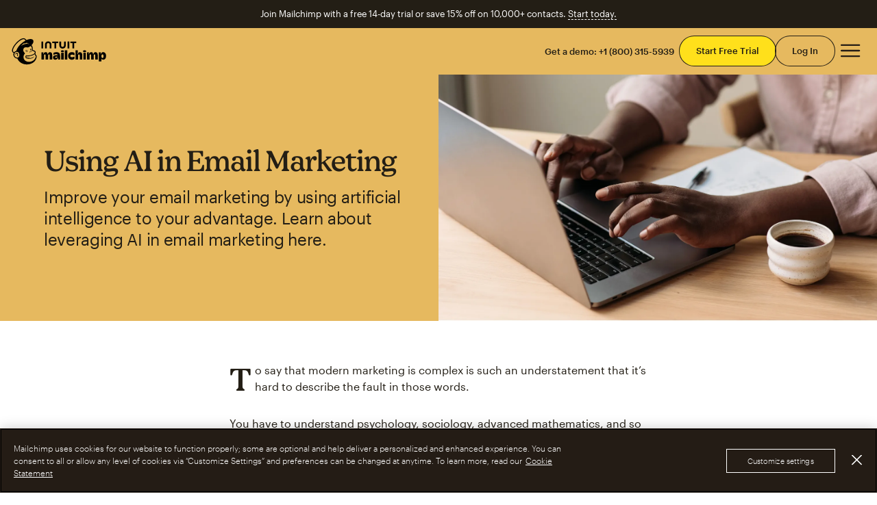

--- FILE ---
content_type: text/html; charset=UTF-8
request_url: https://mailchimp.com/resources/ai-email-marketing/
body_size: 88907
content:
<!DOCTYPE html>
<html lang="en" class="">
    <head>
        
        <script type="text/javascript">
    window.EnabledFlags = ["plums.kitchen_sink_test_1","plums.kitchen_sink_test_2","plums.post_content_length_fix","plums.remove_legacy_polyfills","plums.gps_results_emerging_market_discount_id","plums.omni_go_do_disclaimer_updates","plums.fix_sms_coo_cta_subscribers_param_bug","plums.edgescape_location_params","plums.enable_fullstory_lazyload","plums.disable_plums_webx_analytics","plums.enable_dotcom_logout","plums.php_migration_compatibility","plums.nonblocking_track_clicks","plums.enable_brightedge_head_open","plums.deploy_google_sso_signup_to_prod","plums.personalize_signup_page_title","plums.integration_beta_status_removal_google_analytics_audience_sync","plums.eloqua_form_attribute_adjustments","plums.integrations_search_enhancements_v1","plums.deferred_scripts_loading","plums.integration_beta_status_removal_blotout","plums.add_hidden_fields_to_eloqua_forms","plums.gtm_events_on_signup","plums.legacy_linkedin_integration_search_removal","plums.integration_beta_status_removal_paypal","plums.enable_discount_lander_experience","plums.single_plan_discount_lander","plums.global_nav_responsiveness","plums.integrations_decouple_search_module","plums.global_nav_background_color","plums.eloqua_form_success_cta","plums.remove_MarketplaceBuilder_dependency","plums.wix_idx_integration","plums.case_to_form_unauthenticated"]</script>
        <meta charset="utf-8">
<meta content="IE=edge,chrome=1" http-equiv="X-UA-Compatible">
<meta content="width=device-width, initial-scale=1" name="viewport">
<meta content="" name="verify-v1">
<meta content="" name="msvalidate.01">
<meta name="google-site-verification" content="Xg1n4sbg_Ovzp2zQ3gVV-GBaWZKQeyuePwOikbHbwDU">

    <meta content="index,follow,archive" name="robots">
                <meta content="en" name="language">

<link href="https://mailchimp.com/resources/ai-email-marketing/" rel="canonical">

<script>
    dataLayer = [{
        'entryId': '59UmbUOiMAlM5HRZ7W1U1w'
    }];
</script>

<link rel="alternate" href="https://mailchimp.com/resources/ai-email-marketing/" hreflang="x-default"><link rel="alternate" href="https://mailchimp.com/resources/ai-email-marketing/" hreflang="en"><link rel="alternate" href="https://mailchimp.com/es/resources/ai-email-marketing/" hreflang="es"><link rel="alternate" href="https://mailchimp.com/fr/resources/ai-email-marketing/" hreflang="fr"><link rel="alternate" href="https://mailchimp.com/pt-br/resources/ai-email-marketing/" hreflang="pt-br"><link rel="alternate" href="https://mailchimp.com/de/resources/ai-email-marketing/" hreflang="de"><link rel="alternate" href="https://mailchimp.com/it/resources/ai-email-marketing/" hreflang="it">
<meta class="swiftype" name="path" data-type="enum" content="/resources/ai-email-marketing/">
<meta class="swiftype" name="entry_id" data-type="enum" content="59UmbUOiMAlM5HRZ7W1U1w">
<meta class="swiftype" name="content_type" data-type="enum" content="article">




<meta class="swiftype" name="search_scopes" data-type="enum" content="articles">

<meta class="swiftype" name="entry_published_at" data-type="date" content="2024-10-30T07:00:00Z">

      <meta class="swiftype" name="title_for_recirculation" data-type="enum" content="From Data to Dollars: How AI Can Transform Your Email Marketing">      <meta class="swiftype" name="eyebrow_for_recirculation" data-type="enum" content="Marketing Tools">      <meta class="swiftype" name="description_for_recirculation" data-type="enum" content="Improve your email marketing by using artificial intelligence to your advantage. Learn about leveraging AI in email marketing here. ">      <meta class="swiftype" name="thumbnail_for_recirculation" data-type="enum" content="https://mailchimp.com/ctf/images/yzco4xsimv0y/7w9RvVA3ay75DhaKnl4LJM/140cc685ced9ab25c1364fe1e51ad282/aiemailmarketing_socialcard.jpg">

    
<title>Using AI in Email Marketing | Mailchimp</title>

<meta name="description" content="Improve your email marketing by using artificial intelligence to your advantage. Learn about leveraging AI in email marketing here.">

<meta class="swiftype" name="title" data-type="string" content="Using AI in Email Marketing">

<meta class="swiftype" name="description" data-type="string" content="Improve your email marketing by using artificial intelligence to your advantage. Learn about leveraging AI in email marketing here.">
<meta class="swiftype" name="image" data-type="enum" content="https://mailchimp.com/ctf/images/yzco4xsimv0y/7w9RvVA3ay75DhaKnl4LJM/140cc685ced9ab25c1364fe1e51ad282/aiemailmarketing_socialcard.jpg">

<meta property="og:title" content="Using AI in Email Marketing | Mailchimp">
<meta property="og:type" content="website">
<meta property="og:admins" content="4302132">
<meta property="og:site_name" content="Mailchimp">
<meta property="og:url" content="https://mailchimp.com/resources/ai-email-marketing/">
<meta property="og:description" content="Improve your email marketing by using artificial intelligence to your advantage. Learn about leveraging AI in email marketing here.">
<meta property="og:image" content="https://mailchimp.com/ctf/images/yzco4xsimv0y/7w9RvVA3ay75DhaKnl4LJM/140cc685ced9ab25c1364fe1e51ad282/aiemailmarketing_socialcard.jpg">
<meta property="twitter:card" content="summary_large_image">
<meta property="twitter:site" content="@mailchimp">
<meta property="twitter:title" content="Using AI in Email Marketing | Mailchimp">
<meta property="twitter:description" content="Improve your email marketing by using artificial intelligence to your advantage. Learn about leveraging AI in email marketing here.">
<meta property="twitter:image" content="https://mailchimp.com/ctf/images/yzco4xsimv0y/7w9RvVA3ay75DhaKnl4LJM/140cc685ced9ab25c1364fe1e51ad282/aiemailmarketing_socialcard.jpg">

    <script type="application/ld+json">
        {
            "@context":"http://schema.org",
            "@type":"WebPage",
            "url":"https://mailchimp.com/resources/ai-email-marketing/",
            "description":"Improve your email marketing by using artificial intelligence to your advantage. Learn about leveraging AI in email marketing here.",
            "name":"Using AI in Email Marketing | Mailchimp",
            "image":"https://mailchimp.com/ctf/images/yzco4xsimv0y/7w9RvVA3ay75DhaKnl4LJM/140cc685ced9ab25c1364fe1e51ad282/aiemailmarketing_socialcard.jpg"
        }
    </script>

        
        <link rel="preconnect" href="https://eep.io">

        <link rel="preconnect" href="https://cdn.cookielaw.org">

                    <link rel="preload" as="style" href="/release/plums/cxp/css/common.bde17e84.1.css">

            <link rel="preload" as="style" href="/release/plums/cxp/css/critical.b52df066.1.css">

            <link rel="preload" as="style" href="/release/plums/cxp/css/below-fold.2d557c0a.1.css">

            <link rel="preload" as="font" type="font/woff2" href="/release/plums/659baf8b2573503b.woff2" crossorigin>

            <link rel="preload" as="font" type="font/woff2" href="/release/plums/ea9371020395bcec.woff2" crossorigin>

            <link rel="preload" as="font" type="font/woff2" href="/release/plums/b4358c1049ee69f4.woff2" crossorigin>

            <link rel="preload" as="font" type="font/woff2" href="/release/plums/c477e5e371f1219d.woff2" crossorigin>

            <link rel="preload" as="font" type="font/woff2" href="/release/plums/f503b10a8b819ad9.woff2" crossorigin>

            <link rel="stylesheet" type="text/css" href="/release/plums/cxp/css/common.bde17e84.1.css">

            <link rel="stylesheet" type="text/css" href="/release/plums/cxp/css/critical.b52df066.1.css">
            <link rel="stylesheet" type="text/css" media="all" href="/release/plums/cxp/css/presenters/modules/p23_flexible_highlight-less.3a94a552.1.css">
                    <link rel="stylesheet" type="text/css" media="all" href="/release/plums/cxp/css/page_specific/p23-less.d451d92a.1.css">
                    

                                                
        <script type="text/javascript">
    window.bugsnagQueue = {
        notify: [],
        breadcrumbs: [],
    };

    window.bugsnagClient = {
        notify: function(error, metadata) {
            window.bugsnagQueue.notify.push([error, metadata]);
        },
        leaveBreadcrumb: function(message, metadata) {
            window.bugsnagQueue.breadcrumbs.push([message, metadata]);
        }
    };

    window.bugsnagConfig = {"apiKey":"17bbe461a38dfa81f61aea5d09d995f2","endpoints":{"notify":"https:\/\/notify.bugsnag.com\/","sessions":"https:\/\/sessions.bugsnag.com\/"},"releaseStage":"production","notifyReleaseStages":["production"]};
</script>

    <script>
        let resolveAF, rejectAF;
        window.AF = new Promise((res, rej) => {
            resolveAF = res;
            rejectAF = rej;
        });

        window.initAF = async () => {
            try {
                // init appfabric
                const afInstance = await window.AppFabric.init({
                    webAppId: 'dotcom-appfabric-webapp',
                    env: 'default',
                    locale: 'en',
                });

                // init performance profiler
                const profiler = afInstance.performance.createProfiler(
                    window.location.pathname,
                    { context: 'mailchimp.com' }
                );

                // save instance and profiler to window so it can be accessed by our modules
                const AF = {
                    instance: afInstance, // attached to window so js modules can profile/track interactions
                    profiler: profiler, // attached to window so script at bottom of page can end profile
                };

                // start profiling & pass modified start time
                AF.profiler.start(
                    new Date(Date.now() - Math.round(window.performance.now())),
                );

                resolveAF(AF);
          } catch (err) {
            rejectAF(err);
          }
        };
    </script>

            <script type="text/javascript" src="https://uxfabric.app.intuit.com/v3/appfabric-integration/lib/dotcom-appfabric-webapp?appfabric_version=5.60.1" async onload="window.initAF()"></script>
    

                
    <link rel="preconnect" href="https://cdn.cookielaw.org">

    
    <link rel="preload" href="https://cdn.cookielaw.org/scripttemplates/otSDKStub.js" as="script">
    <link rel="preload" href="/release/dist/js-src/ecs/cookie-preferences-manager.20fc3264ba1c0834.js" as="script">

    <script type="module" data-domain-script="41e15231-4a82-4457-b3aa-67f11aea3ee2" data-host-name="mailchimp.com" data-country-code="US" data-region-code="OH" data-id="cookie-preferences-manager" src="/release/dist/js-src/ecs/cookie-preferences-manager.20fc3264ba1c0834.js"></script>

<meta name="OptanonActiveGroups" content="">
<script type="application/json" id="optimizely-monitor-data">
    {"country":"US","state":"OH","cookie":""}</script>

<script type="text/javascript">
    function OptanonWrapper() {
        if (typeof window.mailchimp_cookie_preferences !== 'undefined') {
            window.mailchimp_cookie_preferences.syncPreferences()
        }
        window.dataLayer.push({"event":"OneTrustGroupsUpdated"});

        var metaTag = document.querySelector('[name="OptanonActiveGroups"]');
        if (metaTag) {
            metaTag.content = OptanonActiveGroups;
        }
    }
</script>


            <script type="text/javascript" src="https://accounts.google.com/gsi/client" async="true">
        </script>
    
<script>
    // Define dataLayer and the gtag function.
    window.dataLayer = window.dataLayer || [];
    function gtag(){dataLayer.push(arguments);}
    // Default ad_storage to 'denied' as a placeholder
    gtag('consent', 'default', {
        ad_storage: "denied",
        analytics_storage: "denied",
        functionality_storage: "denied",
        personalization_storage: "denied",
        ad_user_data: "denied",
        ad_personalization: "denied",
    });
    gtag('consent', 'default', {
        ad_storage: "granted",
        analytics_storage: "granted",
        functionality_storage: "granted",
        personalization_storage: "granted",
        ad_user_data: "granted",
        ad_personalization: "granted",
        region: ["AD","AE","AG","AI","AL","AM","AO","AQ","AR","AS","AU","AW","AX","AZ","BA","BB","BD","BF","BH","BI","BJ","BL","BM","BN","BO","BQ","BS","BT","BV","BW","BY","BZ","CA","CC","CD","CF","CG","CI","CK","CL","CM","CN","CO","CR","CU","CV","CW","CX","CY","CZ","DJ","DM","DO","DZ","EC","EE","EG","EH","ER","ET","FJ","FK","FM","FO","GA","GD","GE","GF","GG","GH","GI","GL","GM","GN","GP","GQ","GS","GT","GU","GW","GY","HK","HM","HN","HR","HT","Hans","Hant","ID","IL","IM","IN","IO","IQ","IR","JE","JM","JO","KE","KG","KH","KI","KM","KN","KP","KR","KW","KY","KZ","LA","LB","LC","LK","LR","LS","LY","MA","MC","MD","ME","MF","MG","MH","MK","ML","MM","MN","MO","MP","MQ","MR","MS","MU","MV","MW","MX","MY","MZ","NA","NC","NE","NF","NI","NP","NR","NU","NZ","OM","PA","PE","PF","PG","PH","PK","PM","PN","PR","PS","PW","PY","QA","RE","RS","RU","RW","SA","SB","SC","SD","SG","SH","SJ","SL","SM","SN","SO","SR","SS","ST","SV","SX","SY","SZ","TC","TD","TF","TG","TH","TJ","TK","TL","TM","TN","TO","TR","TT","TV","TW","TZ","UA","UG","UM","UZ","VA","VC","VE","VG","VI","VN","VU","WF","WS","YE","YT","ZA","ZM","ZW","US-AK","US-AL","US-AR","US-AS","US-AZ","US-CO","US-CT","US-DC","US-DE","US-GA","US-GU","US-HI","US-IA","US-ID","US-IL","US-IN","US-KS","US-KY","US-LA","US-MA","US-MD","US-ME","US-MI","US-MN","US-MO","US-MP","US-MS","US-MT","US-NC","US-ND","US-NE","US-NH","US-NJ","US-NM","US-NY","US-OH","US-OK","US-OR","US-PA","US-PR","US-RI","US-SC","US-SD","US-TN","US-TX","US-UM","US-UT","US-VA","US-VI","US-VT","US-WA","US-WI","US-WV","US-WY"]    });
</script>

<script>
    (function(w,d,s,l,i){w[l]=w[l]||[];w[l].push({'gtm.start':
    new Date().getTime(),event:'gtm.js'});var f=d.getElementsByTagName(s)[0],
    j=d.createElement(s),dl=l!='dataLayer'?'&l='+l:'';j.async=true;j.src=
    '/metrics/?id='+i+dl;f.parentNode.insertBefore(j,f);
    })(window,document,'script','dataLayer','');
</script>
<script>
    window['GoogleAnalyticsObject'] = '_ga';
    window._ga = window._ga || function() {
        window._ga.q = window._ga.q || [];
        window._ga.q.push(arguments);
    };

    window.ga = function () {
        var args = [].slice.call(arguments, 0);
        if (typeof args[0] === 'string'
            && args[0] !== 'create'
            && args[0] !== 'provide') {
            args[0] = 't0.' + args[0];
        }
        return _ga.apply(this, args);
    };

    window.gaData = {
        GA_UA: "UA-329148-81",
        TRACKING_VERSION: "1",
    };
</script>


        <script type="text/javascript">
        window.optimizelyLoadedSync = false    </script>

    
            <link rel="preconnect" href="https://cdn.optimizely.com">
        <link rel="preload" href="https://cdn.optimizely.com/js/8896740779.js" as="script">
        <script src="https://cdn.optimizely.com/js/8896740779.js" data-behavior="optimizelyObserver" async></script>
    
<script>
    window.tr_pushed_events = [];
    window.tr_click_events = [];

    const pushEventHandler = function(eventId) {
        var metadata = arguments.length > 1 && arguments[1] !== undefined ? arguments[1] : {};
        window.tr_pushed_events.push([eventId, metadata]);
    }

    const clickEventHandler = function(el, event) {
        window.tr_click_events.push([el, event]);
    }

    window.tr = window.tr || {};
    window.tr.pushEvent = window.tr.pushEvent || pushEventHandler;
    window.tr.clickEvent = window.tr.clickEvent || clickEventHandler;
</script>

<script>
    dataLayer = window.dataLayer || [];
    window.tr.pushEvent("initialize", {
        UA: window.gaData.GA_UA,
        version: window.gaData.TRACKING_VERSION
    });
    window.tr.pushEvent('ga4_initialize');
    window.tr.pushEvent('d_gauid');
</script>

<!-- Qualtrics -->
<script type="text/plain" id="qualtrics-script" class="optanon-category-3">
(function(){ var g=function(e,h,f,g){
this.get=function(a){ for(var a=a+"=",c=document.cookie.split(";"),b=0,e=c.length;b<e;b++){ for(var d=c[b];" "==d.charAt(0);)d=d.substring(1,d.length);if(0==d.indexOf(a))return d.substring(a.length,d.length)}return null};
this.set=function(a,c){ var b="",b=new Date;b.setTime(b.getTime()+6048E5);b="; expires="+b.toGMTString();document.cookie=a+"="+c+b+"; path=/; "};
this.check=function(){ var a=this.get(f);if(a)a=a.split(":");else if(100!=e)"v"==h&&(e=Math.random()>=e/100?0:100),a=[h,e,0],this.set(f,a.join(":"));else return!0;var c=a[1];if(100==c)return!0;switch(a[0]){ case "v":return!1;case "r":return c=a[2]%Math.floor(100/c),a[2]++,this.set(f,a.join(":")),!c}return!0};
this.go=function(){ if(this.check()){ var a=document.createElement("script");a.type="text/javascript";a.src=g;document.body&&document.body.appendChild(a)}};
this.start=function(){ var t=this;"complete"!==document.readyState?window.addEventListener?window.addEventListener("load",function(){ t.go()},!1):window.attachEvent&&window.attachEvent("onload",function(){ t.go()}):t.go()};};
try{ (new g(100,"r","QSI_S_ZN_cYLzuCZeQ15WxVP","https://zncylzuczeq15wxvp-mailchimp.siteintercept.qualtrics.com/SIE/?Q_ZID=ZN_cYLzuCZeQ15WxVP")).start()}catch(i){ }})();

// This is a custom bit of scripting for qualtrics to get around the div sidecar issue
// The purpose is to insert a div with a specific ID as an adjacent node.
// This should fire after the DOM has loaded
(function() {
    window.addEventListener('DOMContentLoaded', function() {
        var d = document.createElement('div');
        d.id = 'ZN_cYLzuCZeQ15WxVP';
        var b = document.getElementsByTagName('body')[0];
        b.appendChild(d);
    });
})();
</script>
<!-- End Qualtrics -->

<!-- FullStory -->
<script type="text/plain" class="optanon-category-3">
window['_fs_debug'] = false;
window['_fs_host'] = 'fullstory.com';
window['_fs_script'] = 'edge.fullstory.com/s/fs.js';
window['_fs_org'] = 'ZHBMT';
window['_fs_namespace'] = 'FS';
(function(m,n,e,t,l,o,g,y){
    if (e in m) {if(m.console && m.console.log) { m.console.log('FullStory namespace conflict. Please set window["_fs_namespace"].');} return;}
    g=m[e]=function(a,b,s){g.q?g.q.push([a,b,s]):g._api(a,b,s);};g.q=[];
            o=n.createElement(t);o.defer=1;o.crossOrigin='anonymous';o.src='https://'+_fs_script;
        y=n.getElementsByTagName(t)[0];y.parentNode.insertBefore(o,y);
    g.identify=function(i,v,s){ g(l,{ uid:i },s);if(v)g(l,v,s)};g.setUserVars=function(v,s){ g(l,v,s)};g.event=function(i,v,s){ g('event',{ n:i,p:v },s)};
    g.anonymize=function(){ g.identify(!!0)};
    g.shutdown=function(){ g("rec",!1)};g.restart=function(){ g("rec",!0)};
    g.log = function(a,b){ g("log",[a,b])};
    g.consent=function(a){ g("consent",!arguments.length||a)};
    g.identifyAccount=function(i,v){o='account';v=v||{};v.acctId=i;g(o,v)};
    g.clearUserCookie=function(){};
    g._w={};y='XMLHttpRequest';g._w[y]=m[y];y='fetch';g._w[y]=m[y];
    if(m[y])m[y]=function(){return g._w[y].apply(this,arguments)};
    g._v="1.2.0";
})(window,document,window['_fs_namespace'],'script','user');
</script>
<!-- END FullStory -->

<!-- Start BrightEdge -->
        
                    
<script>
(function() {
    var beschemascript = document.createElement('script');
    beschemascript.type = "text/javascript";
    beschemascript.async = true;
    beschemascript.setAttribute("id", "be-schema-script");
    beschemascript.setAttribute("data-customerid", "f00000000197425");
    beschemascript.setAttribute("data-testmode", "false");
    beschemascript.setAttribute("data-restrict-404", "true");
    beschemascript.setAttribute("src", "https://schema-cf.bc0a.com/corejs/be-schema-v3.js");
    var head = document.head || document.getElementsByTagName("head")[0];
    head.appendChild(beschemascript);
})();
</script>
    <!-- END BrightEdge -->
        <link href="/release/plums/3a3e92cfc284c7bc.ico" rel="icon" type="shortcut icon">
<link href="/release/plums/3a3e92cfc284c7bc.ico" rel="icon" type="image/vnd.microsoft.icon">
<link href="/release/plums/a9c5b58dea3269f6.svg" rel="mask-icon" color="#241C15">
<link href="https://digitalasset.intuit.com/render/content/dam/intuit/mc-fe/en_us/images/mailchimp-favicons/apple-touch-icon.png" rel="apple-touch-icon" sizes="180x180">
<link href="https://digitalasset.intuit.com/render/content/dam/intuit/mc-fe/en_us/images/mailchimp-favicons/apple-touch-icon-precomposed.png" rel="apple-touch-icon" sizes="180x180">
<link href="https://digitalasset.intuit.com/render/content/dam/intuit/mc-fe/en_us/images/mailchimp-favicons/apple-touch-icon-152x152.png" rel="apple-touch-icon" sizes="152x152">
<link href="https://digitalasset.intuit.com/render/content/dam/intuit/mc-fe/en_us/images/mailchimp-favicons/apple-touch-icon-152x152-precomposed.png" rel="apple-touch-icon" sizes="152x152">
<link href="https://digitalasset.intuit.com/render/content/dam/intuit/mc-fe/en_us/images/mailchimp-favicons/apple-touch-icon-120x120.png" rel="apple-touch-icon" sizes="120x120">
<link href="https://digitalasset.intuit.com/render/content/dam/intuit/mc-fe/en_us/images/mailchimp-favicons/apple-touch-icon-120x120-precomposed.png" rel="apple-touch-icon" sizes="120x120">
        
        
        <script type="application/json" id="page-lang-data">
            {"lang":"en"}        </script>

        <script type="application/json" id="free-trial-enabled-data">
            {"is_free_trial_enabled":true,"free_trial_plans":["standard","essential"],"discount_id":"66cfd014b28e3","is_50_percent_promo":false}        </script>

        <script type="application/json" id="choice-of-offer-enabled-data">
            {"isDevelopedChoiceOfOfferEligible":true,"discount_id":"68430f65968c4","is_sms_supported_country":true}        </script>

        <script type="application/json" id="pricing-api-version-data">
            {"pricing_api_version":19,"country":"US"}        </script>

                                <script data-behavior="googleOneTapModal" data-google-client-id="58168608281-v8vev48uvpm8n58rchhs3otbh6kmt7pa.apps.googleusercontent.com" data-environment="prod" defer>
            </script>
        
        
        <script type="application/json" id="page-data">
            {"entryPath":"\/resources\/ai-email-marketing\/"}        </script>

        
        <script type="text/javascript" src="/release/plums/cxp/js/index.91e78392.1.js" defer>
        </script>

        <script type="text/javascript" defer id="__live-person">   
    const urlParams = new URLSearchParams(window.location.search);
    const leadSourceDetail = urlParams.get('lp_detail');

                window.lpTag=window.lpTag||{},'undefined'==typeof window.lpTag._tagCount?(window.lpTag={"wl":lpTag.wl||null,scp:lpTag.scp||null,site:'19175958'||'',section:lpTag.section||'',tagletSection:lpTag.tagletSection||null,autoStart:lpTag.autoStart!==!1,ovr:lpTag.ovr||{},_v:'1.10.0',_tagCount:1,protocol:'https:',events:{"bind":function(t,e,i){lpTag.defer(function(){lpTag.events.bind(t,e,i)},0)},trigger:function(t,e,i){lpTag.defer(function(){lpTag.events.trigger(t,e,i)},1)}},defer:function(t,e){0===e?(this._defB=this._defB||[],this._defB.push(t)):1===e?(this._defT=this._defT||[],this._defT.push(t)):(this._defL=this._defL||[],this._defL.push(t))},load:function(t,e,i){var n=this;setTimeout(function(){n._load(t,e,i)},0)},_load:function(t,e,i){var n=t;t||(n=this.protocol+'//'+(this.ovr&&this.ovr.domain?this.ovr.domain:'lptag.liveperson.net')+'/tag/tag.js?site='+this.site);var o=document.createElement('script');o.setAttribute('charset',e?e:'UTF-8'),i&&o.setAttribute('id',i),o.setAttribute('src',n),document.getElementsByTagName('head').item(0).appendChild(o)},init:function(){this._timing=this._timing||{},this._timing.start=(new Date).getTime();var t=this;window.attachEvent?window.attachEvent('onload',function(){t._domReady('domReady')}):(window.addEventListener('DOMContentLoaded',function(){t._domReady('contReady')},!1),window.addEventListener('load',function(){t._domReady('domReady')},!1)),'undefined'===typeof window._lptStop&&this.load()},start:function(){this.autoStart=!0},_domReady:function(t){this.isDom||(this.isDom=!0,this.events.trigger('LPT','DOM_READY',{"t":t})),this._timing[t]=(new Date).getTime()},vars:lpTag.vars||[],dbs:lpTag.dbs||[],ctn:lpTag.ctn||[],sdes:lpTag.sdes||[],hooks:lpTag.hooks||[],identities:lpTag.identities||[],ev:lpTag.ev||[]},lpTag.autoStart=false):window.lpTag._tagCount+=1;

            let hasChatAutoOpened = false;
    function openChatWindow () {
                const chatButton = document.querySelector('.LPMcontainer');
        if (chatButton && !hasChatAutoOpened) {
            hasChatAutoOpened = true;
            chatButton.click();
        }
    }

        window.addEventListener('load', function() {
        lpTag.init();

                lpTag.sdes.push({"type": "personal","personal": {"language":"en"}});

        if (leadSourceDetail) {
                        lpTag.sdes.push({"type": "ctmrinfo","info": {"ctype": leadSourceDetail}});

                        lpTag.events.bind({"eventName": "VAR_ADDED","appName": "lp_sdes","func": openChatWindow});
        }

        lpTag.start();
    });   
</script>
    
    </head>
    <body>
                    <a href="#content" class="ctaSecondary iaNav__skipLink" data-behavior="iaNav:skipLink">Skip to main content</a>

<section class="coBrandedNav desktopNav">
    <ul class="coBrandedLinks" aria-label="Other Intuit Brands">
	<li class="coBrandedLinks__intuit">
		<a href="https://www.intuit.com/" aria-label="Intuit" target="_blank" data-event-handler="manual" onclick="window.tr.pushEvent(&quot;e_click&quot;, {
    &quot;category&quot;:&quot;coBrandedNavDesktop&quot;,
    &quot;action&quot;:&quot;click&quot;,
    &quot;label&quot;:&quot;image_link: intuit&quot;
}, this)" oncontextmenu="window.tr.pushEvent(&quot;e_click&quot;, {
    &quot;category&quot;:&quot;coBrandedNavDesktop&quot;,
    &quot;action&quot;:&quot;context click&quot;,
    &quot;label&quot;:&quot;image_link: intuit&quot;
}, this)" rel="noopener noreferrer">
			<svg class="brandLogoIntuit" width="80" height="16" viewbox="0 0 80 16" fill="none" xmlns="http://www.w3.org/2000/svg">
    <path d="M33.6468 4V16H29.5807V4H24.7014V0H38.526V4H33.6468Z" fill="#241C15"></path>
    <path d="M14.9428 0C19.0544 0 22.2618 2.8 22.2618 6.8V16H18.1957V7.2C18.1957 5.13548 16.7997 3.8 14.9428 3.8C13.086 3.8 11.69 5.13548 11.69 7.2V16H7.62389V6.8C7.62389 2.8 10.8312 0 14.9428 0Z" fill="#241C15"></path>
    <path d="M0 0H4.06607V16H0V0Z" fill="#241C15"></path>
    <path d="M75.1207 4V16H71.0546V4H66.1753V0H80V4H75.1207Z" fill="#241C15"></path>
    <path d="M48.3863 16C52.4979 16 55.7052 13.2 55.7052 9.2V0H51.6391V8.8C51.6391 10.8645 50.2431 12.2 48.3863 12.2C46.5294 12.2 45.1334 10.8645 45.1334 8.8V0H41.0673V9.2C41.0673 13.2 44.2746 16 48.3863 16Z" fill="#241C15"></path>
    <path d="M59.3647 0H63.4307V16H59.3647V0Z" fill="#241C15"></path>
</svg>
		</a>
	</li>
	<li class="coBrandedLinks__turbotax">
		<a href="https://turbotax.intuit.com/" aria-label="Turbo Tax" target="_blank" data-event-handler="manual" onclick="window.tr.pushEvent(&quot;e_click&quot;, {
    &quot;category&quot;:&quot;coBrandedNavDesktop&quot;,
    &quot;action&quot;:&quot;click&quot;,
    &quot;label&quot;:&quot;image_link: turbotax&quot;
}, this)" oncontextmenu="window.tr.pushEvent(&quot;e_click&quot;, {
    &quot;category&quot;:&quot;coBrandedNavDesktop&quot;,
    &quot;action&quot;:&quot;context click&quot;,
    &quot;label&quot;:&quot;image_link: turbotax&quot;
}, this)" rel="noopener noreferrer">
			<svg class="brandLogoTurboTax" width="76" height="17" viewbox="0 0 76 17" fill="none" xmlns="http://www.w3.org/2000/svg">
    <path class="svg_circle" d="M8.00927 16.0188C12.4327 16.0188 16.0187 12.4327 16.0187 8.00935C16.0187 3.58591 12.4327 0 8.00927 0C3.58582 0 0 3.58591 0 8.00935C0 12.4327 3.58582 16.0188 8.00927 16.0188Z" fill="#241C15"></path>
    <path class="svg_logo" d="M6.23265 10.9302C5.29702 10.2664 4.41829 9.55843 3.5712 8.79987C3.26156 9.46361 2.99611 10.1716 2.73047 10.886C4.06429 12.0364 5.87865 13.326 7.12392 14.0783C8.71683 9.95668 11.2077 7.24476 13.5972 5.34199C13.2874 4.67823 12.8892 4.09665 12.3517 3.61621C9.8232 5.56325 7.7372 8.04759 6.23265 10.9302Z" fill="white"></path>
    <path class="svg_text" d="M17.9844 8.35697V6.91568H19.2484V4.82324H21.0251V6.91568H22.8331V8.35697H21.0251V11.7137C21.0251 12.3648 21.1771 12.8262 21.9727 12.8262C22.2131 12.8262 22.5354 12.7757 22.7385 12.6746L22.802 14.0905C22.4856 14.2107 21.9989 14.2865 21.6004 14.2865C19.6854 14.2865 19.2484 13.1108 19.2484 11.7326V8.36328H17.9844V8.35697Z" fill="#241C15"></path>
    <path class="svg_text" d="M30.4119 14.1346H28.6986V12.9715H28.6737C28.3574 13.6984 27.4983 14.337 26.4299 14.337C24.5523 14.337 23.7617 12.8956 23.7617 11.4164V6.89648H25.5634V10.9043C25.5634 11.7577 25.7601 12.8324 26.9168 12.8324C28.0735 12.8324 28.6039 11.8399 28.6039 10.879V6.90912H30.4119V14.1346Z" fill="#241C15"></path>
    <path class="svg_text" d="M33.9652 6.90926V8.11035H33.9912C34.3836 7.28223 35.1543 6.69434 36.0956 6.69434C36.2351 6.69434 36.4118 6.70699 36.5327 6.74492V8.40115C36.2923 8.33794 36.1403 8.32528 35.9698 8.32528C34.3449 8.32528 34.0287 9.7413 34.0287 10.266V14.1349H32.2207V6.90926H33.9589H33.9652Z" fill="#241C15"></path>
    <path class="svg_text" d="M39.2497 2.75586V7.8257H39.2995C39.6732 7.35791 40.4003 6.70048 41.7275 6.70048C43.7883 6.70048 45.2364 8.35671 45.2364 10.4934C45.2364 12.63 43.8828 14.3495 41.6828 14.3495C40.6717 14.3495 39.6917 13.8817 39.205 13.0599H39.1801V14.1471H37.4668V2.75586H39.2559H39.2497ZM41.3166 8.17339C39.9893 8.17339 39.1924 9.39344 39.1924 10.5187C39.1924 11.6438 39.9955 12.8387 41.3166 12.8387C42.7199 12.8387 43.3961 11.6249 43.3961 10.4934C43.3961 9.36182 42.7199 8.17339 41.3166 8.17339Z" fill="#241C15"></path>
    <path class="svg_text" d="M50.1685 6.70068C52.3491 6.70068 54.1 8.21785 54.1 10.4936C54.1 12.7694 52.3491 14.3497 50.1685 14.3497C47.9871 14.3497 46.2363 12.7694 46.2363 10.4936C46.2363 8.21785 47.9809 6.70068 50.1685 6.70068ZM50.1685 12.8389C51.5963 12.8389 52.26 11.6251 52.26 10.4936C52.26 9.36203 51.5963 8.17359 50.1685 8.17359C48.7391 8.17359 48.0754 9.36203 48.0754 10.4936C48.0754 11.6251 48.7391 12.8389 50.1685 12.8389Z" fill="#241C15"></path>
    <path class="svg_text" d="M54.5234 8.35697V6.91568H55.7871V4.82324H57.5634V6.91568H59.3725V8.35697H57.5634V11.7137C57.5634 12.3648 57.7162 12.8262 58.5125 12.8262C58.7525 12.8262 59.0743 12.7757 59.278 12.6746L59.3398 14.0905C59.0253 14.2107 58.538 14.2865 58.1398 14.2865C56.2253 14.2865 55.7871 13.1108 55.7871 11.7326V8.36328H54.5234V8.35697Z" fill="#241C15"></path>
    <path class="svg_text" d="M65.0098 13.2118H64.9589C64.5989 13.8503 63.7461 14.3118 62.7152 14.3118C61.5516 14.3118 60.0098 13.7554 60.0098 12.0676C60.0098 9.91197 62.7152 9.61488 64.9789 9.61488V9.43786C64.9789 8.54654 64.2261 8.11035 63.3225 8.11035C62.557 8.11035 61.8189 8.47068 61.3552 8.93846L60.4207 7.83854C61.237 7.08626 62.3734 6.69434 63.4734 6.69434C66.0643 6.69434 66.6916 8.28735 66.6916 9.73497V14.1285H65.0025V13.2118H65.0098ZM64.9843 10.8412H64.5789C63.4352 10.8412 61.8243 10.9803 61.8243 12.0424C61.8243 12.7314 62.4752 12.9463 63.0879 12.9463C64.3261 12.9463 64.9898 12.2446 64.9898 11.0941V10.8412H64.9843Z" fill="#241C15"></path>
    <path class="svg_text" d="M70.4546 10.2975L67.8492 6.91553H70.0164L71.5855 9.15966L73.1964 6.91553H75.2783L72.6855 10.2975L75.6383 14.1346H73.4437L71.5655 11.5049L69.6637 14.1346H67.5273L70.4601 10.2975H70.4546Z" fill="#241C15"></path>
</svg>
		</a>
	</li>
    <li class="coBrandedLinks__creditkarma">
		<a href="https://www.creditkarma.com/" aria-label="Credit Karma" target="_blank" data-event-handler="manual" onclick="window.tr.pushEvent(&quot;e_click&quot;, {
    &quot;category&quot;:&quot;coBrandedNavDesktop&quot;,
    &quot;action&quot;:&quot;click&quot;,
    &quot;label&quot;:&quot;image_link: credit karma&quot;
}, this)" oncontextmenu="window.tr.pushEvent(&quot;e_click&quot;, {
    &quot;category&quot;:&quot;coBrandedNavDesktop&quot;,
    &quot;action&quot;:&quot;context click&quot;,
    &quot;label&quot;:&quot;image_link: credit karma&quot;
}, this)" rel="noopener noreferrer">
			<svg class="brandLogoCreditKarma" width="98" height="17" viewbox="0 0 98 17" fill="none" xmlns="http://www.w3.org/2000/svg">
    <path class="svg_text" d="M24.5309 7.93361C23.9636 7.23288 22.8745 6.81543 21.8309 6.81543C19.7291 6.81543 18 8.27652 18 10.6023C18 12.9878 19.76 14.3892 21.8764 14.3892C22.9345 14.3892 23.9182 14.0314 24.5146 13.3903L23.3964 12.2572C23.0545 12.6747 22.4436 12.8983 21.8909 12.8983C20.5345 12.8983 19.8636 11.7205 19.8636 10.6023C19.8636 9.48416 20.52 8.30634 21.8309 8.30634C22.4127 8.30634 23.0236 8.60452 23.3073 9.00707L24.5309 7.93361Z" fill="#241C15"></path>
    <path class="svg_text" d="M25.5156 14.1805H27.3047V10.3489C27.3047 9.82707 27.6174 8.42561 29.2265 8.42561C29.392 8.42561 29.5411 8.44052 29.7793 8.50016V6.86016C29.6593 6.83034 29.4811 6.81543 29.3465 6.81543C28.4065 6.81543 27.6465 7.39688 27.2593 8.21688H27.2302V7.02416H25.5156V14.1805Z" fill="#241C15"></path>
    <path class="svg_text" d="M31.875 9.8867C31.9496 8.88779 32.7987 8.15725 33.8569 8.15725C35.0205 8.15725 35.5423 8.96234 35.5423 9.8867H31.875ZM37.3314 10.6918C37.3314 8.11252 35.8696 6.81543 33.8714 6.81543C31.7096 6.81543 30.0859 8.33616 30.0859 10.6471C30.0859 12.9729 31.7259 14.3892 33.9314 14.3892C35.2878 14.3892 36.3023 13.9122 37.0023 12.958L35.8096 12.0038C35.4078 12.5703 34.8114 12.9282 33.9169 12.9282C32.8732 12.9282 31.9496 12.1827 31.875 11.1689H37.3169C37.3314 11.0049 37.3314 10.8558 37.3314 10.6918Z" fill="#241C15"></path>
    <path class="svg_text" d="M45.9749 2.90918H44.1858V7.93354H44.1421C43.7694 7.47136 43.053 6.81536 41.7421 6.81536C39.6985 6.81536 38.2676 8.45536 38.2676 10.5725C38.2676 12.6597 39.6094 14.3892 41.7858 14.3892C42.7858 14.3892 43.7549 13.927 44.2458 13.107H44.2767V14.1805H45.9749V2.90918ZM40.0858 10.5725C40.0858 9.45427 40.7567 8.27645 42.1439 8.27645C43.4567 8.27645 44.2458 9.48409 44.2458 10.6023C44.2458 11.7205 43.4567 12.8983 42.1439 12.8983C40.7567 12.8983 40.0858 11.6906 40.0858 10.5725Z" fill="#241C15"></path>
    <path class="svg_text" d="M47.8152 14.1805H49.6043V7.02414H47.8152V14.1805ZM47.5625 4.59396C47.5625 5.16051 48.0389 5.66742 48.6952 5.66742C49.3516 5.66742 49.8589 5.20524 49.8589 4.59396C49.8589 3.98269 49.3516 3.52051 48.6952 3.52051C48.0389 3.52051 47.5625 4.02742 47.5625 4.59396Z" fill="#241C15"></path>
    <path class="svg_text" d="M52.1805 8.4553V11.7949C52.1805 13.1666 52.6132 14.3295 54.5059 14.3295C54.9096 14.3295 55.3859 14.2549 55.6986 14.1357L55.6386 12.7342C55.4314 12.8386 55.1168 12.8833 54.8786 12.8833C54.0896 12.8833 53.9405 12.4211 53.9405 11.78V8.4553H55.7296V7.02402H53.9405V4.95166H52.1805V7.02402H50.9277V8.4553H52.1805Z" fill="#241C15"></path>
    <path class="svg_text" d="M57.0527 14.1805H58.8418V10.5128H58.8873L61.72 14.1805H64.0909L60.7946 10.2594L63.8964 7.02409H61.6L58.8873 10.0357H58.8418V2.90918H57.0527V14.1805Z" fill="#241C15"></path>
    <path class="svg_text" d="M69.2927 14.1805H70.9618V9.82707C70.9618 8.39579 70.3363 6.81543 67.7709 6.81543C66.6836 6.81543 65.5491 7.20307 64.7454 7.94852L65.6691 9.03688C66.1309 8.5747 66.8618 8.21688 67.6218 8.21688C68.5163 8.21688 69.2618 8.64925 69.2618 9.52888V9.70779C67.0254 9.70779 64.3418 10.006 64.3418 12.138C64.3418 13.8078 65.8782 14.3594 67.0254 14.3594C68.04 14.3594 68.8891 13.8972 69.2473 13.2711H69.2927V14.1805ZM69.2618 11.1689C69.2618 12.302 68.6054 13.0027 67.3836 13.0027C66.7727 13.0027 66.1309 12.794 66.1309 12.1082C66.1309 11.0496 67.7272 10.9154 68.86 10.9154H69.2618V11.1689Z" fill="#241C15"></path>
    <path class="svg_text" d="M72.5 14.1805H74.2891V10.3489C74.2891 9.82707 74.6036 8.42561 76.2127 8.42561C76.3764 8.42561 76.5255 8.44052 76.7655 8.50016V6.86016C76.6455 6.83034 76.4673 6.81543 76.3327 6.81543C75.3927 6.81543 74.6327 7.39688 74.2455 8.21688H74.2145V7.02416H72.5V14.1805Z" fill="#241C15"></path>
    <path class="svg_text" d="M86.6569 6.81543C85.5842 6.81543 84.7787 7.30743 84.3006 8.17216C83.8987 7.36707 83.1678 6.81543 82.0642 6.81543C80.9169 6.81543 80.1569 7.47143 79.8442 8.17216H79.8133V7.02416H78.1133V14.1805H79.9024V10.2445C79.9024 9.29034 80.3951 8.30634 81.4678 8.30634C82.3787 8.30634 82.7951 8.97725 82.7951 9.85688V14.1805H84.5842V10.2743C84.5842 9.34997 85.046 8.30634 86.1642 8.30634C87.3133 8.30634 87.506 9.36488 87.506 10.2147V14.1805H89.2951V9.70779C89.2951 8.2467 88.5206 6.81543 86.6569 6.81543Z" fill="#241C15"></path>
    <path class="svg_text" d="M95.2753 14.1805H96.9462V9.82707C96.9462 8.39579 96.3189 6.81543 93.7553 6.81543C92.6662 6.81543 91.5334 7.20307 90.728 7.94852L91.6534 9.03688C92.1153 8.5747 92.8462 8.21688 93.6062 8.21688C94.5007 8.21688 95.2462 8.64925 95.2462 9.52888V9.70779C93.0098 9.70779 90.3262 10.006 90.3262 12.138C90.3262 13.8078 91.8607 14.3594 93.0098 14.3594C94.0225 14.3594 94.8734 13.8972 95.2316 13.2711H95.2753V14.1805ZM95.2462 11.1689C95.2462 12.302 94.5898 13.0027 93.368 13.0027C92.7553 13.0027 92.1153 12.794 92.1153 12.1082C92.1153 11.0496 93.7098 10.9154 94.8425 10.9154H95.2462V11.1689Z" fill="#241C15"></path>
    <path class="svg_circle" d="M8.0091 16.0182C12.4328 16.0182 16.0182 12.4324 16.0182 8.00909C16.0182 3.5858 12.4328 0 8.0091 0C3.58546 0 0 3.5858 0 8.00909C0 12.4324 3.58546 16.0182 8.0091 16.0182Z" fill="#241C15"></path>
    <path class="svg_logo" d="M3.96874 8.81211C3.96874 7.43406 4.63237 6.72608 5.70147 6.72608C6.49783 6.72608 6.99058 7.03582 7.16876 7.12433C7.30148 6.99159 7.38874 6.77033 7.38874 6.54908C7.38874 6.15084 6.94692 5.7526 5.65783 5.7526C4.14692 5.7526 2.86328 6.81458 2.86328 8.81211C2.86328 10.8096 4.01965 11.8716 5.5251 11.8716C6.45419 11.8716 7.16874 11.5619 7.38874 11.4734V10.3671C7.16874 10.5441 6.41601 10.8981 5.70147 10.8981C4.72874 10.8981 3.96874 10.1901 3.96874 8.81211ZM11.3342 8.76786C11.9978 7.97137 12.6233 7.03582 13.0651 5.84109L12.0924 5.48711C11.4724 7.17489 10.5378 8.32537 9.43056 9.26093V3.44531H8.36874V11.7452H9.43056V10.4999C9.82874 10.1901 10.1833 9.88042 10.5869 9.52642L11.5615 11.2142C11.7833 11.6125 12.136 11.8337 12.6233 11.8337C12.8888 11.8337 13.0651 11.7452 13.1106 11.7009L11.3342 8.77418V8.76786Z" fill="white"></path>
</svg>
		</a>
	</li>
	<li class="coBrandedLinks__quickbooks">
		<a href="https://quickbooks.intuit.com/" aria-label="Quickbooks" target="_blank" data-event-handler="manual" onclick="window.tr.pushEvent(&quot;e_click&quot;, {
    &quot;category&quot;:&quot;coBrandedNavDesktop&quot;,
    &quot;action&quot;:&quot;click&quot;,
    &quot;label&quot;:&quot;image_link: quickbooks&quot;
}, this)" oncontextmenu="window.tr.pushEvent(&quot;e_click&quot;, {
    &quot;category&quot;:&quot;coBrandedNavDesktop&quot;,
    &quot;action&quot;:&quot;context click&quot;,
    &quot;label&quot;:&quot;image_link: quickbooks&quot;
}, this)" rel="noopener noreferrer">
			<svg class="brandLogoQuickBooks" width="95" height="18" viewbox="0 0 95 18" fill="none" xmlns="http://www.w3.org/2000/svg">
    <path class="svg_circle" d="M8.00907 16.0187C12.4327 16.0187 16.0182 12.4328 16.0182 8.00936C16.0182 3.58593 12.4327 0 8.00907 0C3.58543 0 0 3.58593 0 8.00936C0 12.4328 3.58543 16.0187 8.00907 16.0187Z" fill="#241C15"></path>
    <path class="svg_logo" d="M2.23047 8.0095C2.23047 9.70366 3.60867 11.0565 5.33412 11.0565H5.77592V9.92492H5.33412C4.2723 9.92492 3.38685 9.05886 3.38685 8.0095C3.38685 6.96014 4.2723 6.09408 5.33412 6.09408H6.39594V12.0173C6.39594 12.6306 6.92685 13.1489 7.55412 13.1489V4.95621H5.33412C3.60867 4.95621 2.23047 6.30903 2.23047 8.00319V8.0095ZM10.6632 4.96254H10.2214V6.09408H10.6632C11.725 6.09408 12.6105 6.96014 12.6105 8.0095C12.6105 9.05886 11.725 9.92492 10.6632 9.92492H9.60139V4.00166C9.60139 3.38848 9.07048 2.87012 8.44503 2.87012V11.0565H10.6632C12.3886 11.0565 13.7687 9.70366 13.7687 8.0095C13.7687 6.31534 12.3886 4.96254 10.6632 4.96254Z" fill="white"></path>
    <path class="svg_text" d="M25.8082 17.6748H24.0082V13.1865H23.9827C23.5136 13.9008 22.5973 14.337 21.5936 14.337C19.3937 14.337 18.041 12.624 18.041 10.5505C18.041 8.47706 19.4882 6.82715 21.5555 6.82715C22.8827 6.82715 23.6918 7.4656 24.0591 8.02822H24.1027V7.03575H25.8355V17.6812H25.8227L25.8082 17.6748ZM21.9409 12.8516C23.2682 12.8516 24.0646 11.6821 24.0646 10.5758C24.0646 9.46953 23.2682 8.26844 21.9409 8.26844C20.5373 8.26844 19.8609 9.43158 19.8609 10.5442C19.8609 11.6568 20.5373 12.8516 21.9409 12.8516Z" fill="#241C15"></path>
    <path class="svg_text" d="M34.2427 14.1287H32.5282V12.991H32.5045C32.1882 13.7053 31.3282 14.3311 30.2609 14.3311C28.3827 14.3311 27.5918 12.915 27.5918 11.4611V7.02344H29.3936V10.9554C29.3936 11.7961 29.59 12.8455 30.7463 12.8455C31.9045 12.8455 32.4336 11.8657 32.4336 10.9238V7.02344H34.2482V14.1162L34.2427 14.1287Z" fill="#241C15"></path>
    <path class="svg_text" d="M36.082 7.03564H37.8984V14.1283H36.082V7.03564Z" fill="#241C15"></path>
    <path class="svg_text" d="M44.6286 9.00183C44.3449 8.60357 43.7249 8.31277 43.1359 8.31277C41.8086 8.31277 41.1449 9.47594 41.1449 10.5885C41.1449 11.7011 41.8213 12.8642 43.194 12.8642C43.7559 12.8642 44.3686 12.643 44.7177 12.2258L45.8431 13.3511C45.2413 13.9894 44.2431 14.3436 43.1759 14.3436C41.0377 14.3436 39.2559 12.9527 39.2559 10.5948C39.2559 8.23692 41.0068 6.84619 43.1249 6.84619C44.1795 6.84619 45.2813 7.2571 45.8486 7.95246L44.6104 9.01446L44.6286 9.00183Z" fill="#241C15"></path>
    <path class="svg_text" d="M46.773 2.9585H48.5803V10.0259H48.6239L51.3694 7.04219H53.6894L50.5603 10.2535L53.8912 14.1413H51.5003L48.6367 10.5064H48.593V14.1413H46.7803V2.9585H46.7676H46.773Z" fill="#241C15"></path>
    <path class="svg_text" d="M56.541 2.9585V7.93984H56.5901C56.9647 7.47837 57.692 6.83357 59.0192 6.83357C61.0792 6.83357 62.5265 8.45819 62.5265 10.5569C62.5265 12.6557 61.1738 14.3435 58.9738 14.3435C57.9629 14.3435 56.9829 13.882 56.4901 13.0729H56.4647V14.1349H54.752V2.9585H56.541ZM58.6083 8.27488C57.281 8.27488 56.4829 9.47597 56.4829 10.5822C56.4829 11.6885 57.281 12.858 58.6083 12.858C60.0101 12.858 60.6865 11.6632 60.6865 10.5506C60.6865 9.43804 60.0101 8.27488 58.6083 8.27488Z" fill="#241C15"></path>
    <path class="svg_text" d="M67.464 6.8335C69.6494 6.8335 71.3949 8.32537 71.3949 10.5569C71.3949 12.7884 69.644 14.3433 67.464 14.3433C65.2822 14.3433 63.5312 12.7884 63.5312 10.5569C63.5312 8.32537 65.2822 6.8335 67.464 6.8335ZM67.464 12.8642C68.8912 12.8642 69.5549 11.6694 69.5549 10.5569C69.5549 9.4443 68.8912 8.28113 67.464 8.28113C66.0349 8.28113 65.3712 9.4443 65.3712 10.5569C65.3712 11.6694 66.0349 12.8642 67.464 12.8642Z" fill="#241C15"></path>
    <path class="svg_text" d="M76.3059 6.8335C78.4877 6.8335 80.2386 8.32537 80.2386 10.5569C80.2386 12.7884 78.4877 14.3433 76.3059 14.3433C74.1259 14.3433 72.375 12.7884 72.375 10.5569C72.375 8.32537 74.1259 6.8335 76.3059 6.8335ZM76.3059 12.8642C77.7368 12.8642 78.4004 11.6694 78.4004 10.5569C78.4004 9.4443 77.7368 8.28113 76.3059 8.28113C74.8786 8.28113 74.215 9.4443 74.215 10.5569C74.215 11.6694 74.8786 12.8642 76.3059 12.8642Z" fill="#241C15"></path>
    <path class="svg_text" d="M81.6602 2.9585H83.4692V10.0259H83.5202L86.2638 7.04219H88.5892L85.4602 10.2535L88.7911 14.1413H86.402L83.5383 10.5064H83.4874V14.1413H81.6747V2.9585H81.6602Z" fill="#241C15"></path>
    <path class="svg_text" d="M93.7089 8.92591C93.3926 8.51502 92.7926 8.16102 92.1289 8.16102C91.5544 8.16102 90.9671 8.3633 90.9671 8.92591C90.9671 9.48853 91.5289 9.61495 92.5344 9.85519C93.6089 10.108 94.8726 10.5822 94.8726 11.9729C94.8726 13.705 93.4435 14.3372 91.858 14.3372C90.7453 14.3372 89.5817 13.9262 88.8926 13.1676L90.0817 12.074C90.4726 12.5734 91.1489 12.9591 91.9344 12.9591C92.458 12.9591 93.0962 12.7504 93.0962 12.1182C93.0962 11.5304 92.5344 11.3534 91.4399 11.1005C90.3653 10.8477 89.3035 10.4241 89.3035 9.09028C89.3035 7.5099 90.7508 6.8335 92.1798 6.8335C93.2162 6.8335 94.3035 7.1875 94.8926 7.91448L93.7162 8.93224V8.91961L93.7089 8.92591Z" fill="#241C15"></path>
</svg>
		</a>
	</li>
	<li class="coBrandedLinks__mailchimp">
		<a href="https://mailchimp.com/" aria-label="Mailchimp" data-event-handler="manual" onclick="window.tr.pushEvent(&quot;e_click&quot;, {
    &quot;category&quot;:&quot;coBrandedNavDesktop&quot;,
    &quot;action&quot;:&quot;click&quot;,
    &quot;label&quot;:&quot;image_link: mailchimp&quot;
}, this)" oncontextmenu="window.tr.pushEvent(&quot;e_click&quot;, {
    &quot;category&quot;:&quot;coBrandedNavDesktop&quot;,
    &quot;action&quot;:&quot;context click&quot;,
    &quot;label&quot;:&quot;image_link: mailchimp&quot;
}, this)">
			<svg class="brandLogoMailchimp" width="88" height="18" viewbox="0 0 88 18" fill="none" xmlns="http://www.w3.org/2000/svg">
    <path class="svg_text" d="M30.1031 9.42531V13.9831H28.2885V9.93735C28.2885 9.07131 28.0922 7.99033 26.9285 7.99033C25.7667 7.99033 25.3303 9.05867 25.3303 10.0006V13.9831H23.5231V9.57702C23.5231 8.67938 23.0976 7.99666 22.1758 7.99666C21.0885 7.99666 20.5885 9.00178 20.5885 9.96897V13.9769H18.7812V6.68809H20.5013V7.85758H20.5249C20.8413 7.14957 21.6122 6.47949 22.7758 6.47949C23.9394 6.47949 24.634 7.04209 25.0449 7.85758C25.5322 6.97889 26.3413 6.47949 27.4285 6.47949C29.3122 6.47949 30.1031 7.93344 30.1031 9.42531Z" fill="#241C15"></path>
    <path class="svg_text" d="M36.4067 13.0475H36.3558C35.9958 13.6859 35.1358 14.1537 34.1049 14.1537C32.9431 14.1537 31.3867 13.5912 31.3867 11.8907C31.3867 9.71607 34.1049 9.41894 36.3685 9.41894V9.23563C36.3685 8.33798 35.6104 7.89547 34.7067 7.89547C33.934 7.89547 33.1958 8.25578 32.734 8.72991L31.7976 7.62365C32.614 6.86505 33.7576 6.4668 34.8649 6.4668C37.4613 6.4668 38.094 8.0788 38.094 9.53272V13.9641H36.4067V13.0348H36.414L36.4067 13.0475ZM36.3813 10.658H35.9704C34.8194 10.658 33.2085 10.797 33.2085 11.8716C33.2085 12.567 33.8594 12.7819 34.4794 12.7819C35.7176 12.7819 36.3813 12.074 36.3813 10.9171V10.658Z" fill="#241C15"></path>
    <path class="svg_text" d="M39.9219 6.68848H41.729V13.9771H39.9219V6.68848Z" fill="#241C15"></path>
    <path class="svg_text" d="M40.8633 5.50641C41.4705 5.50641 41.9705 5.00701 41.9705 4.39383C41.9705 3.78065 41.476 3.28125 40.8633 3.28125C40.2505 3.28125 39.7578 3.78065 39.7578 4.39383C39.7578 5.00701 40.2505 5.50641 40.8633 5.50641Z" fill="#241C15"></path>
    <path class="svg_text" d="M63.6698 5.54401C64.277 5.54401 64.7752 5.04463 64.7752 4.43143C64.7752 3.81825 64.2825 3.31885 63.6698 3.31885C63.0552 3.31885 62.5625 3.81825 62.5625 4.43143C62.5625 5.04463 63.0552 5.54401 63.6698 5.54401Z" fill="#241C15"></path>
    <path class="svg_text" d="M43.543 2.45898H45.3575V13.9388H43.543V2.45898Z" fill="#241C15"></path>
    <path class="svg_text" d="M52.1716 8.70466C51.888 8.29376 51.2607 7.99666 50.6734 7.99666C49.3462 7.99666 48.6771 9.19773 48.6771 10.3356C48.6771 11.4735 49.3534 12.6745 50.7244 12.6745C51.288 12.6745 51.9007 12.447 52.248 12.0171L53.3789 13.174C52.7789 13.8314 51.7807 14.1918 50.7062 14.1918C48.5625 14.1918 46.7734 12.7631 46.7734 10.3356C46.7734 7.90815 48.5243 6.47949 50.6553 6.47949C51.7171 6.47949 52.8171 6.90304 53.3862 7.61737L52.1462 8.71098L52.1662 8.69833L52.1716 8.70466Z" fill="#241C15"></path>
    <path class="svg_text" d="M60.9928 13.9833H59.1782V9.9754C59.1782 9.10936 58.9948 8.04734 57.8311 8.04734C56.6675 8.04734 56.1255 9.03982 56.1255 10.007V13.9894H54.3164V2.49707H56.1255V7.70598H56.1493C56.433 7.09913 57.2364 6.47329 58.311 6.47329C60.1946 6.47329 60.9855 7.92723 60.9855 9.41911V13.9833H60.9928Z" fill="#241C15"></path>
    <path class="svg_text" d="M62.7656 6.68799H64.5747V13.9766H62.7656V6.68799Z" fill="#241C15"></path>
    <path class="svg_text" d="M77.7359 9.42531V13.9831H75.9213V9.93735C75.9213 9.07131 75.725 7.99033 74.5613 7.99033C73.3995 7.99033 72.9632 9.05867 72.9632 10.0006V13.9831H71.1541V9.57702C71.1541 8.67938 70.7304 7.99666 69.8068 7.99666C68.7213 7.99666 68.2213 9.00178 68.2213 9.96897V13.9769H66.4141V6.68809H68.1322V7.85758H68.1577C68.4741 7.14957 69.245 6.47949 70.4086 6.47949C71.5722 6.47949 72.2668 7.04209 72.6777 7.85758C73.165 6.97889 73.9795 6.47949 75.0613 6.47949C76.945 6.47949 77.7359 7.93344 77.7359 9.42531Z" fill="#241C15"></path>
    <path class="svg_text" d="M81.283 6.68856V7.70632H81.3339C81.6939 7.13107 82.5103 6.47363 83.843 6.47363C85.9158 6.47363 87.3649 8.14883 87.3649 10.2982C87.3649 12.4475 86.0049 14.1858 83.8067 14.1858C82.7939 14.1858 81.8703 13.7307 81.4103 13.0038H81.3849V17.6183H79.5703V6.68856H81.2958H81.283ZM83.4267 7.96551C82.0921 7.96551 81.2958 9.1982 81.2958 10.3361C81.2958 11.4739 82.0994 12.6751 83.4267 12.6751C84.8358 12.6751 85.5121 11.4487 85.5121 10.3045C85.5121 9.16027 84.8358 7.96551 83.4267 7.96551Z" fill="#241C15"></path>
    <path class="svg_circle" d="M8.00909 16.0188C12.4328 16.0188 16.0182 12.4328 16.0182 8.00935C16.0182 3.58591 12.4328 0 8.00909 0C3.58546 0 0 3.58591 0 8.00935C0 12.4328 3.58546 16.0188 8.00909 16.0188Z" fill="#241C15"></path>
    <path class="svg_logo_black" d="M13.1171 9.39109C13.0456 9.30304 12.9589 9.23199 12.8656 9.18187C12.8578 9.15615 12.8495 9.12869 12.8408 9.1008C12.8307 9.06854 12.8203 9.03803 12.8107 9.0097C12.9563 8.70154 12.9449 8.43391 12.9197 8.28571C12.8809 8.03552 12.7741 7.82631 12.584 7.62624C12.3522 7.38259 11.966 7.22654 11.6583 7.13414C11.6543 6.98812 11.65 6.82206 11.6452 6.71919C11.6391 6.58189 11.6264 6.29726 11.5375 6.01003C11.4713 5.77378 11.3741 5.55715 11.2533 5.37365C11.7193 4.81443 11.9716 4.2369 11.9712 3.72126C11.9699 2.88613 11.3196 2.34652 10.3149 2.34652C9.83761 2.34652 9.29364 2.46726 8.74052 2.69652C8.74052 2.69652 8.70914 2.7096 8.66686 2.72747C8.49861 2.56271 8.27719 2.34521 8.26237 2.33257C8.00956 2.11202 7.69574 2 7.32917 2C6.89329 2 6.39204 2.16171 5.84023 2.48033C5.36425 2.75537 4.85254 3.14809 4.36044 3.61709C3.3575 4.57295 2.54896 5.71712 2.19721 6.67822C2.04639 7.09099 1.98145 7.4654 2.00455 7.791C2.03245 8.18677 2.19285 8.51847 2.46832 8.75123L2.63962 8.89637C2.58557 9.13131 2.57118 9.38019 2.5969 9.6391C2.64615 10.1303 2.89504 10.5971 3.29735 10.9537C3.62077 11.2405 4.01741 11.4266 4.41667 11.4841C4.77496 12.1994 5.32197 12.8022 6.01065 13.2372C6.75338 13.7067 7.64256 13.9695 8.58186 13.9974C8.64158 13.9991 8.70216 14 8.76188 14C9.73169 14 10.6396 13.7616 11.3876 13.3104C12.1578 12.8462 12.7475 12.1628 13.0931 11.3342C13.0944 11.3312 13.0958 11.3281 13.0966 11.3251C13.1563 11.1716 13.3512 10.6311 13.3512 10.1234C13.3512 9.75635 13.2243 9.52228 13.1171 9.39109Z" fill="#241C15"></path>
    <path class="svg_logo" d="M4.53927 8.22744C4.44425 8.22264 4.35664 8.23092 4.28385 8.24574C3.67537 8.36866 3.33147 8.88604 3.39903 9.55903C3.46005 10.1675 4.07594 10.681 4.64606 10.6962C4.7049 10.6975 4.76374 10.6936 4.82084 10.684C5.4376 10.579 5.59931 9.90903 5.49732 9.2513C5.38268 8.50857 4.88012 8.24661 4.53927 8.22787V8.22744ZM5.14382 9.98749C5.12116 10.0402 5.03137 10.1121 4.90322 10.1074C4.77115 10.0973 4.62426 10.0014 4.60465 9.76258C4.59463 9.64446 4.63952 9.50105 4.66654 9.42608C4.71972 9.28094 4.67177 9.12882 4.54755 9.04731C4.47476 8.99937 4.38759 8.98324 4.30216 9.00154C4.21847 9.01942 4.14698 9.06867 4.10122 9.14015C4.0633 9.19943 4.0402 9.27353 4.02756 9.31319C4.02407 9.32365 4.02145 9.33237 4.01971 9.3376C3.99181 9.41257 3.94736 9.4348 3.91684 9.43044C3.90246 9.4287 3.88285 9.41911 3.87021 9.38468C3.83577 9.29053 3.86367 9.02465 4.04107 8.82894C4.15352 8.70515 4.32962 8.64151 4.50091 8.66331C4.67918 8.68597 4.82738 8.79363 4.91848 8.96668C5.03922 9.19682 4.93155 9.43785 4.86748 9.58213C4.86051 9.59782 4.85397 9.6122 4.84874 9.62484C4.80864 9.72073 4.80646 9.80399 4.84264 9.86021C4.87053 9.90336 4.92066 9.92865 4.9795 9.92952C5.00696 9.92995 5.03224 9.92429 5.05403 9.91906C5.08585 9.91165 5.11854 9.90424 5.13859 9.92908C5.146 9.93736 5.15734 9.95611 5.14382 9.98749Z" fill="white"></path>
    <path class="svg_logo" d="M13.1171 9.39109C13.0456 9.30304 12.9589 9.23199 12.8656 9.18187C12.8578 9.15615 12.8495 9.12869 12.8408 9.1008C12.8307 9.06854 12.8203 9.03803 12.8107 9.0097C12.9563 8.70154 12.9449 8.43391 12.9197 8.28571C12.8809 8.03552 12.7741 7.82631 12.584 7.62624C12.3522 7.38259 11.966 7.22654 11.6583 7.13414C11.6543 6.98812 11.65 6.82206 11.6452 6.71919C11.6391 6.58189 11.6264 6.29727 11.5375 6.01003C11.4713 5.77378 11.3741 5.55715 11.2533 5.37365C11.7193 4.81443 11.9716 4.2369 11.9712 3.72126C11.9699 2.88613 11.3196 2.34652 10.3149 2.34652C9.83761 2.34652 9.29364 2.46726 8.74052 2.69652C8.73965 2.69652 8.70914 2.7096 8.66686 2.72747C8.49861 2.56271 8.27719 2.34521 8.26237 2.33257C8.00956 2.11202 7.69574 2 7.32917 2C6.89329 2 6.39204 2.16171 5.84023 2.48033C5.36425 2.75537 4.85254 3.14809 4.36044 3.61709C3.3575 4.57295 2.54896 5.71712 2.19721 6.67822C2.04639 7.09099 1.98145 7.4654 2.00455 7.791C2.03245 8.18677 2.19285 8.51847 2.46832 8.75123L2.63962 8.89637C2.58557 9.13131 2.57118 9.38019 2.5969 9.6391C2.64615 10.1303 2.89504 10.5971 3.29735 10.9537C3.62077 11.2405 4.01741 11.4266 4.41667 11.4841C4.77496 12.1994 5.32197 12.8022 6.01065 13.2372C6.75338 13.7067 7.64256 13.9695 8.58186 13.9974C8.64158 13.9991 8.70216 14 8.76188 14C9.73169 14 10.6396 13.7616 11.3876 13.3104C12.1578 12.8462 12.7475 12.1628 13.0931 11.3342C13.0944 11.3312 13.0958 11.3281 13.0966 11.3251C13.1563 11.1716 13.3512 10.6311 13.3512 10.1234C13.3512 9.75635 13.2235 9.52228 13.1162 9.39109H13.1171ZM12.7296 11.1821C12.0658 12.773 10.4814 13.6587 8.59407 13.6025C6.83445 13.5502 5.33418 12.6218 4.67732 11.1084C4.28024 11.1084 3.87096 10.9341 3.55974 10.6586C3.23197 10.3683 3.02972 9.99215 2.99006 9.59987C2.95955 9.29432 2.99703 9.01057 3.09249 8.76256L2.72374 8.45004C1.03604 7.02517 6.31489 1.15789 8.00303 2.63071C8.01174 2.63812 8.5775 3.19342 8.57881 3.19473C8.58099 3.19342 8.8909 3.06222 8.89264 3.06135C10.3733 2.44808 11.575 2.74403 11.5763 3.72257C11.5772 4.23123 11.2529 4.82445 10.7333 5.36275C10.9216 5.53754 11.0724 5.8104 11.1587 6.12248C11.2315 6.35306 11.2442 6.58712 11.2507 6.73706C11.2599 6.94454 11.2699 7.42748 11.2708 7.4362C11.2838 7.44012 11.4338 7.48153 11.4791 7.49417C11.8766 7.60575 12.1595 7.75439 12.2977 7.89953C12.4358 8.04468 12.5047 8.18503 12.5296 8.34979C12.5527 8.48273 12.5496 8.71766 12.3744 8.98006C12.3744 8.98006 12.4197 9.07857 12.4633 9.21892C12.5069 9.35883 12.5387 9.47521 12.5435 9.49265C12.7043 9.49265 12.9567 9.67745 12.9567 10.1238C12.9567 10.5701 12.7723 11.0709 12.7292 11.1825L12.7296 11.1821Z" fill="white"></path>
    <path class="svg_logo" d="M12.4641 9.85572C12.3791 9.80342 12.2771 9.82172 12.2771 9.82172C12.2771 9.82172 12.2309 9.50397 12.0993 9.21499C11.7096 9.52271 11.2079 9.73891 10.8257 9.84831C10.385 9.97471 9.78829 10.0719 9.12271 10.0322C8.75353 10.0026 8.50901 9.89451 8.41704 10.1931C9.26045 10.5021 10.1536 10.3696 10.1536 10.3696C10.171 10.3679 10.1862 10.3805 10.188 10.3975C10.1893 10.4115 10.181 10.4258 10.1684 10.4311C10.1684 10.4311 9.48231 10.7497 8.39306 10.4128C8.42314 10.6682 8.67246 10.7828 8.79145 10.829C8.94139 10.8874 9.10528 10.9145 9.10528 10.9145C10.4552 11.1468 11.717 10.3748 12.0012 10.1804C12.0226 10.1661 12.0365 10.1804 12.0195 10.2057C12.003 10.2306 12.0021 10.2319 11.9916 10.2454C11.6438 10.6939 10.7089 11.2135 9.49277 11.213C8.96231 11.213 8.43229 11.026 8.23746 10.7388C7.9354 10.2933 8.22264 9.64302 8.72563 9.71058C8.72607 9.71058 8.8978 9.73019 8.94618 9.73542C9.57515 9.8056 10.4857 9.71711 11.2363 9.36885C11.9228 9.05023 12.1821 8.69935 12.1433 8.4156C12.1328 8.33889 12.0984 8.25912 12.0252 8.18328C11.9018 8.06254 11.7061 7.96839 11.3762 7.87599C11.2672 7.84548 11.1931 7.82586 11.1133 7.79971C10.9717 7.75307 10.9015 7.71559 10.8858 7.44883C10.8788 7.33246 10.8584 6.92622 10.8514 6.75841C10.8383 6.4642 10.803 6.06232 10.5537 5.89669C10.4887 5.85354 10.4164 5.83262 10.3405 5.8287C10.266 5.82521 10.229 5.83872 10.2141 5.8409C10.0716 5.86487 9.98748 5.94072 9.88287 6.02833C9.57166 6.28767 9.30927 6.32995 9.01723 6.31731C8.84288 6.3099 8.65764 6.28288 8.4458 6.27024C8.4044 6.26762 8.36299 6.26544 8.32202 6.26326C7.83297 6.23842 7.30818 6.66078 7.221 7.26054C7.09983 8.09567 7.70438 8.52718 7.87873 8.78042C7.90096 8.8105 7.92668 8.85321 7.92668 8.89375C7.92668 8.94213 7.8953 8.98049 7.86435 9.01318C7.36528 9.5262 7.20575 10.3413 7.39361 11.0208C7.41715 11.1058 7.44678 11.1869 7.48209 11.2645C7.92319 12.2957 9.29227 12.7756 10.6291 12.3389C10.8082 12.2805 10.9778 12.2081 11.1373 12.1244C11.4372 11.9775 11.6996 11.7753 11.9153 11.543C12.2701 11.1721 12.4811 10.7693 12.5631 10.2729C12.6032 10.007 12.5443 9.9041 12.4641 9.85485V9.85572ZM10.6635 8.14885C10.6618 8.25869 10.5951 8.34673 10.5149 8.34542C10.4347 8.34412 10.3715 8.25389 10.3732 8.14405C10.375 8.03421 10.4417 7.94616 10.5219 7.94747C10.6021 7.94878 10.6653 8.03901 10.6635 8.14885ZM10.2961 6.84951C10.4521 6.82423 10.5275 6.98594 10.5833 7.25269C10.6208 7.43227 10.6138 7.59703 10.572 7.69249C10.5001 7.68246 10.4216 7.6829 10.3397 7.69249C10.2773 7.61316 10.2215 7.48458 10.1902 7.33464C10.1344 7.06788 10.14 6.87479 10.2961 6.84951ZM9.77303 8.28353C9.80834 8.21161 9.91687 8.19243 10.0158 8.24125C10.1143 8.28963 10.1658 8.38727 10.1304 8.45919C10.0951 8.53111 9.98661 8.55028 9.88767 8.50147C9.78916 8.45308 9.73773 8.35545 9.77303 8.28353ZM9.16194 8.20289C9.14581 8.22774 9.11138 8.22338 9.03859 8.2151C8.90652 8.19984 8.77314 8.19112 8.5709 8.26348C8.5709 8.26348 8.49724 8.29312 8.46455 8.29312C8.45496 8.29312 8.44711 8.29007 8.44057 8.28397C8.43578 8.28004 8.42968 8.27176 8.42968 8.25738C8.42968 8.22774 8.4567 8.18502 8.50029 8.14667C8.55172 8.10221 8.63192 8.05426 8.77707 8.03116C8.97713 8.00762 9.12402 8.1009 9.15802 8.15582C9.17284 8.17936 9.16674 8.19505 9.16194 8.20246V8.20289ZM8.04611 7.92742C8.01996 7.92394 8.00862 7.9126 8.00557 7.89778C7.99555 7.85158 8.06616 7.77617 8.14069 7.72125C8.36691 7.55867 8.65982 7.5238 8.90521 7.62929C9.02551 7.68028 9.1384 7.77138 9.19376 7.86161C9.22035 7.90519 9.22558 7.93875 9.20814 7.95663C9.18112 7.98496 9.11269 7.9527 9.0011 7.90345C8.88952 7.85463 8.74481 7.79971 8.57003 7.81061C8.32245 7.82586 8.10757 7.9344 8.04567 7.92742H8.04611Z" fill="white"></path>
    <path class="svg_logo" d="M9.74471 4.90041C9.76607 4.9052 9.77958 4.86815 9.7604 4.85769C9.47796 4.69903 9.04426 4.59137 8.73654 4.58919C8.72128 4.58919 8.713 4.57176 8.72172 4.55955C8.77489 4.48807 8.84769 4.41746 8.91437 4.36603C8.92919 4.35469 8.92048 4.33029 8.9013 4.33159C8.46325 4.35862 7.96374 4.56827 7.67693 4.76398C7.66298 4.77357 7.64468 4.76093 7.64816 4.74436C7.67039 4.6367 7.74101 4.49461 7.77762 4.42836C7.78634 4.41267 7.76934 4.39523 7.75321 4.40351C7.29162 4.63976 6.77686 5.05994 6.35842 5.54332C6.3436 5.56032 6.36539 5.58473 6.3837 5.57121C6.74504 5.30838 7.24062 5.06386 7.88964 4.90564C8.61667 4.72824 9.31668 4.80277 9.74427 4.90084L9.74471 4.90041Z" fill="white"></path>
    <path class="svg_logo" d="M8.1838 3.40166C8.1838 3.40166 7.72439 2.86903 7.58578 2.8298C6.73235 2.59922 4.88904 3.87066 3.71219 5.55008C3.23578 6.2296 2.55408 7.43305 2.88011 8.05198C2.92021 8.1287 3.14773 8.32571 3.26978 8.42771C3.47377 8.13088 3.80764 7.91643 4.18685 7.84277C4.66936 6.54822 5.47442 5.35568 6.54013 4.53493C7.33124 3.87502 8.18424 3.4021 8.18424 3.4021L8.1838 3.40166Z" fill="white"></path>
    <path class="svg_logo_black" d="M10.3365 7.68453C10.4177 7.67443 10.4953 7.67443 10.5675 7.68453C10.609 7.58837 10.6162 7.42209 10.5783 7.24149C10.5224 6.97269 10.4466 6.81012 10.2932 6.83563C10.1361 6.86112 10.1307 7.05556 10.1867 7.32435C10.2173 7.47522 10.2733 7.60484 10.3365 7.68453Z" fill="#241C15"></path>
    <path class="svg_logo_black" d="M8.99759 7.89736C9.1095 7.94675 9.17813 7.97916 9.2052 7.95101C9.22145 7.93294 9.21601 7.89947 9.18894 7.85538C9.13479 7.76508 9.02106 7.67316 8.90193 7.62164C8.65645 7.5154 8.36223 7.55046 8.13841 7.71408C8.06441 7.76932 7.99221 7.8453 8.00304 7.89152C8.00484 7.90638 8.01748 7.91753 8.04455 7.92125C8.10592 7.92816 8.31895 7.81874 8.56623 7.80385C8.74132 7.79323 8.88568 7.84794 8.99759 7.89736Z" fill="#241C15"></path>
    <path class="svg_logo_black" d="M8.7761 8.02577C8.62989 8.0486 8.55046 8.09694 8.49811 8.1421C8.45479 8.18088 8.42773 8.22338 8.42773 8.25365C8.42773 8.26799 8.43497 8.27596 8.43858 8.28022C8.4458 8.28606 8.45481 8.28926 8.46203 8.28926C8.49632 8.28926 8.56854 8.25949 8.56854 8.25949C8.7707 8.18672 8.90429 8.19521 9.03606 8.21062C9.10825 8.21912 9.14434 8.22338 9.16058 8.1984C9.16419 8.19097 9.16961 8.17556 9.15517 8.15166C9.12087 8.09589 8.97465 8.00239 8.77429 8.02629L8.7761 8.02577Z" fill="#241C15"></path>
    <path class="svg_logo_black" d="M9.88495 8.49798C9.98422 8.54685 10.0925 8.52773 10.1286 8.45495C10.1629 8.3827 10.1124 8.28441 10.0131 8.23556C9.91383 8.18667 9.80551 8.20579 9.77121 8.27857C9.73511 8.35084 9.78748 8.44911 9.88495 8.49798Z" fill="#241C15"></path>
    <path class="svg_logo_black" d="M10.5172 7.94094C10.4378 7.93934 10.371 8.02805 10.3692 8.13855C10.3674 8.24904 10.4306 8.33989 10.5118 8.34147C10.5912 8.34307 10.658 8.25436 10.6598 8.14386C10.6616 8.03337 10.5984 7.94252 10.5172 7.94094Z" fill="#241C15"></path>
    <path class="svg_logo_black" d="M5.1422 9.9358C5.12235 9.91084 5.08807 9.91826 5.05738 9.9257C5.03572 9.93101 5.01042 9.93687 4.98334 9.93633C4.92378 9.93527 4.87504 9.90976 4.84616 9.86673C4.81006 9.81044 4.81187 9.72596 4.85338 9.62982C4.85699 9.61707 4.86423 9.60219 4.87145 9.58678C4.93643 9.44177 5.04294 9.19845 4.92201 8.96736C4.83176 8.79313 4.68373 8.68477 4.50504 8.66193C4.33537 8.64014 4.15848 8.70389 4.04657 8.82872C3.86968 9.0258 3.8408 9.29355 3.8769 9.38811C3.88773 9.42262 3.90758 9.4322 3.92202 9.43432C3.9509 9.43856 3.99785 9.41626 4.02493 9.34082C4.02673 9.33551 4.0303 9.32701 4.03391 9.31639C4.04474 9.27654 4.06823 9.20163 4.10613 9.14214C4.15126 9.06991 4.22344 9.02049 4.30647 9.00242C4.3913 8.98385 4.47977 9.00031 4.55197 9.04866C4.67651 9.13046 4.72342 9.28346 4.67108 9.43007C4.6422 9.5055 4.59891 9.65 4.60794 9.76899C4.62779 10.0097 4.77398 10.1058 4.90755 10.1164C5.0339 10.1212 5.12417 10.049 5.14763 9.99582C5.16027 9.96449 5.14942 9.94537 5.1422 9.93738V9.9358Z" fill="#241C15"></path>
    <path class="svg_logo_black" d="M12.537 9.49626C12.5316 9.47874 12.5009 9.36185 12.4576 9.22056C12.4143 9.07924 12.3674 8.97992 12.3674 8.97992C12.5443 8.71588 12.5461 8.4795 12.5226 8.34562C12.4973 8.17989 12.4305 8.03804 12.2915 7.89196C12.1544 7.74588 11.871 7.59606 11.4739 7.48398C11.4288 7.47123 11.2789 7.42978 11.2663 7.42554C11.2645 7.41705 11.2555 6.93044 11.2465 6.72167C11.2393 6.5708 11.2266 6.33493 11.1544 6.10279C11.0678 5.78884 10.9161 5.51365 10.7302 5.33782C11.2483 4.79597 11.5713 4.19886 11.5713 3.68623C11.5695 2.70135 10.3692 2.40332 8.89095 3.02061C8.88914 3.02113 8.57868 3.15341 8.57688 3.15448C8.57507 3.1529 8.01007 2.59404 8.00285 2.5866C6.31518 1.105 1.04279 7.01224 2.72867 8.44709L3.09689 8.76158C3.00122 9.01125 2.9633 9.29706 2.99398 9.60462C3.03369 9.99933 3.23589 10.3781 3.5644 10.6703C3.87486 10.9481 4.28458 11.1234 4.67987 11.1234C5.33508 12.6469 6.83502 13.5819 8.59128 13.6345C10.4775 13.6909 12.0605 12.7994 12.723 11.1978C12.7663 11.0852 12.9504 10.5789 12.9504 10.1316C12.9504 9.68431 12.6977 9.49626 12.537 9.49626ZM4.82429 10.6958C4.76653 10.7059 4.70877 10.7096 4.6492 10.708C4.08063 10.6926 3.46511 10.1757 3.40554 9.56319C3.33695 8.88587 3.67992 8.36474 4.2882 8.24097C4.36221 8.2261 4.44883 8.2176 4.54269 8.22239C4.88383 8.24097 5.38564 8.50499 5.49936 9.25241C5.60224 9.91488 5.4416 10.589 4.82609 10.6952L4.82429 10.6958ZM4.18891 7.83617C3.80986 7.91055 3.47594 8.12676 3.27197 8.42531C3.15104 8.32279 2.92362 8.12463 2.88391 8.04707C2.55902 7.42394 3.23946 6.21221 3.71418 5.52801C4.89104 3.83605 6.73217 2.55632 7.58413 2.78846C7.72311 2.82776 8.18155 3.36432 8.18155 3.36432C8.18155 3.36432 7.32962 3.84083 6.53904 4.50486C5.47409 5.33092 4.67084 6.53203 4.18891 7.83512V7.83617ZM10.1653 10.4429C10.1761 10.4376 10.1869 10.4232 10.1833 10.4094C10.1833 10.3919 10.1671 10.3792 10.1508 10.3813C10.1508 10.3813 9.25735 10.5146 8.41441 10.2033C8.50827 9.90265 8.75196 10.011 9.12018 10.0413C9.78623 10.0811 10.3801 9.9834 10.8223 9.85589C11.2031 9.74539 11.7049 9.52761 12.093 9.21843C12.2248 9.50901 12.2717 9.82934 12.2717 9.82934C12.2717 9.82934 12.3728 9.81075 12.4576 9.86388C12.537 9.9138 12.5966 10.0174 12.5569 10.2846C12.4757 10.7845 12.2645 11.1903 11.9089 11.5633C11.6941 11.797 11.4324 12.001 11.1327 12.1486C10.9739 12.2331 10.8042 12.3059 10.6255 12.3648C9.28984 12.8048 7.92345 12.3213 7.48123 11.2833C7.44513 11.2052 7.41805 11.1234 7.39278 11.0379C7.20506 10.3537 7.36394 9.53292 7.86392 9.01656C7.8928 8.98363 7.92526 8.94486 7.92526 8.89598C7.92526 8.85508 7.89999 8.81204 7.87652 8.78176C7.70324 8.52676 7.09859 8.09223 7.22133 7.25182C7.30797 6.64782 7.83138 6.22233 8.32053 6.24782C8.36205 6.24994 8.40179 6.2526 8.44511 6.25471C8.6563 6.26747 8.84039 6.29456 9.01367 6.302C9.30608 6.31475 9.56782 6.27172 9.88009 6.01089C9.98478 5.9227 10.0696 5.84674 10.2104 5.8223C10.2267 5.81964 10.2627 5.80636 10.3368 5.81007C10.4126 5.81433 10.4847 5.83506 10.5497 5.87861C10.7988 6.04542 10.8331 6.45021 10.8475 6.74611C10.8548 6.91502 10.8746 7.32407 10.8819 7.44094C10.8981 7.70921 10.9667 7.74693 11.1093 7.7942C11.1887 7.82076 11.2627 7.84043 11.371 7.87124C11.7013 7.96474 11.8962 8.05929 12.019 8.18094C12.093 8.2569 12.1273 8.33767 12.1381 8.41469C12.176 8.70048 11.9179 9.05375 11.232 9.37461C10.483 9.72522 9.57324 9.81393 8.94329 9.74381C8.89636 9.7385 8.72305 9.71885 8.72305 9.71885C8.22126 9.65084 7.93428 10.3053 8.23752 10.7542C8.43066 11.0432 8.9595 11.2312 9.49017 11.2318C10.7049 11.2318 11.6381 10.709 11.9865 10.2575C11.9973 10.2442 11.9974 10.2426 12.0136 10.2177C12.0298 10.1916 12.0172 10.1773 11.9955 10.1922C11.7121 10.3877 10.4504 11.1648 9.10392 10.9311C9.10392 10.9311 8.93967 10.904 8.78985 10.845C8.67072 10.7983 8.42165 10.683 8.39096 10.4259C9.48118 10.7654 10.1653 10.4445 10.1653 10.4445V10.4429ZM6.36034 5.52056C6.7791 5.03395 7.2917 4.61057 7.75378 4.37311C7.77003 4.36514 7.78625 4.38214 7.77903 4.39807C7.74113 4.46501 7.67075 4.60791 7.64909 4.71628C7.64548 4.73329 7.66355 4.74604 7.67619 4.73595C7.96318 4.53884 8.46136 4.32795 8.89997 4.30086C8.91983 4.29981 8.92703 4.32424 8.91259 4.33539C8.84761 4.38692 8.77545 4.45812 8.7213 4.52984C8.71227 4.54205 8.71946 4.55957 8.7357 4.55957C9.04255 4.5617 9.47759 4.67006 9.75917 4.82997C9.77722 4.8406 9.76276 4.87832 9.74291 4.873C9.31512 4.77419 8.61657 4.69928 7.88916 4.87777C7.24116 5.03715 6.74659 5.28311 6.38559 5.54818C6.36754 5.56146 6.3459 5.53703 6.36034 5.52004V5.52056Z" fill="#241C15"></path>
    </svg>
		</a>
	</li>
</ul>
</section>



                    <aside class="freeTrial--banner discount__banner--global flex flex--center flex--middle iaNav  fs-unmask" data-behavior="pencilBanner">
    <span><p>Join Mailchimp with a free 14-day trial or save 15% off on 10,000+ contacts. <a href="/pricing/marketing/">Start today.</a></p>
</span>
</aside>    
<header class="iaGlobalNav freeTrial" data-module-id="iaGlobalNav" data-behavior="iaGlobalNav" data-swiftype-index="false" data-expanded="false" data-free-trial-enabled="true">
	<nav class="iaNav__nav" data-behavior="iaNav:topbar">
        
            <section class="iaNav__topbar" data-behavior="iaGlobalNavTopbar">

    <ul class="holder holder__left globalNavResponsivenessFlagOn ">
        <li class="brandLogo brandLogo__link">
            <a href="/" class="iaNav__cta" aria-label="Mailchimp Home" data-characterize-click="brand_logo:mailchimp">
                <svg xmlns="http://www.w3.org/2000/svg" class="brandLogo brandLogo--lockup--animated" aria-label="Mailchimp" width="185" height="60" viewbox="0 0 185 60" role="img">
    <g class="brandLogo__freddie">
        <g class="brandLogo__freddie-outline">
            <path d="M11.54563,30.98028a5.04364,5.04364,0,0,0-1.182.08,4.96029,4.96029,0,0,0-4.09341,5.76638c.28318,2.67235,3.13228,4.92584,5.76978,4.99292a4.42784,4.42784,0,0,0,.80886-.05371c2.85409-.462,3.60136-3.4031,3.13091-6.292C15.44835,32.21207,13.12358,31.06224,11.54563,30.98028Zm2.79659,7.728a1.19693,1.19693,0,0,1-1.11341.52628A1.50034,1.50034,0,0,1,11.847,37.72026a3.6991,3.6991,0,0,1,.28727-1.47809,1.34249,1.34249,0,0,0-.55068-1.66273,1.55527,1.55527,0,0,0-1.13523-.201,1.45893,1.45893,0,0,0-.92909.6091,3.14563,3.14563,0,0,0-.34045.75986c-.01546.04681-.02773.08347-.03705.10741-.12932.32979-.33568.4262-.47522.4083a.27226.27226,0,0,1-.215-.20145,2.799,2.799,0,0,1,.78977-2.44028,2.55945,2.55945,0,0,1,2.12682-.72794,2.51848,2.51848,0,0,1,1.93113,1.33294,2.91819,2.91819,0,0,1-.23636,2.70255c-.03227.0688-.06182.13179-.08705.18808a1.06609,1.06609,0,0,0-.02727,1.03335.76345.76345,0,0,0,.63341.30477,1.45938,1.45938,0,0,0,.34591-.04616c.14659-.03235.29818-.06578.39045.044A.21685.21685,0,0,1,14.34222,38.70832Z" fill="#fff"></path>
            <path d="M48.018,44.18839a14.89179,14.89179,0,0,0,1.01912-4.73159c0-1.99448-1.12925-2.82117-1.84831-2.82117-.022-.077-.16421-.59707-.36008-1.22312a9.835,9.835,0,0,0-.39811-1.067,3.86356,3.86356,0,0,0,.69444-2.81634,3.56386,3.56386,0,0,0-1.03737-2.01292,8.44059,8.44059,0,0,0-3.66342-1.81186c-.20356-.05685-.87448-.2408-.93339-.2588-.00462-.03842-.049-2.1971-.08947-3.12388a10.69427,10.69427,0,0,0-.412-2.74588,7.3516,7.3516,0,0,0-1.90458-3.395c2.32445-2.40607,3.77553-5.05646,3.772-7.33017-.0066-4.37268-5.38446-5.6959-12.0116-2.95551-.00726.00308-1.39437.59027-1.40426.59532-.00616-.00615-2.53857-2.48707-2.5766-2.52044C19.30856-.611-4.31609,25.61063,3.23718,31.97912l1.65069,1.39632a8.09061,8.09061,0,0,0-.459,3.74136A7.3669,7.3669,0,0,0,6.978,41.84751a7.76153,7.76153,0,0,0,5.00217,2.01117c2.93932,6.76383,9.65505,10.913,17.5295,11.14661C37.95653,55.25576,45.04707,51.298,48.018,44.18839Zm1.73378-8.00451a5.03683,5.03683,0,0,1,1.05187,3.27292,16.44267,16.44267,0,0,1-1.13914,5.37081l-.016.04017a18.6299,18.6299,0,0,1-7.63395,8.83185A22.74119,22.74119,0,0,1,30.2641,56.78071h-.00088c-.26687,0-.53791-.00417-.80588-.01208a22.80815,22.80815,0,0,1-11.50666-3.39651,19.69691,19.69691,0,0,1-7.13406-7.83373A9.76285,9.76285,0,0,1,5.80653,43.1681a9.12379,9.12379,0,0,1-3.13541-5.87525,10.1625,10.1625,0,0,1,.19038-3.31968l-.76632-.648a6.00654,6.00654,0,0,1-2.075-4.29037,12.18256,12.18256,0,0,1,.86239-4.97326c1.57308-4.29476,5.19189-9.40874,9.681-13.68022a36.05484,36.05484,0,0,1,6.62209-5.07995A13.74927,13.74927,0,0,1,23.84953,3.155,6.16267,6.16267,0,0,1,28.0256,4.64063c.06617.05774,1.05825,1.028,1.81072,1.7651.18883-.07968.32468-.137.32864-.13851a18.87034,18.87034,0,0,1,7.0457-1.56359c4.49745,0,7.40709,2.41178,7.4128,6.14437.00352,2.30312-1.12727,4.885-3.2119,7.38439a10.19546,10.19546,0,0,1,1.27214,2.84312,12.50348,12.50348,0,0,1,.48252,3.16866c.02023.46142.04089,1.20183.0576,1.85532a9.857,9.857,0,0,1,4.14309,2.20017,5.2896,5.2896,0,0,1,1.50186,2.94607,5.429,5.429,0,0,1-.488,3.235c.04375.12556.08925.26188.13454.40632.03935.126.0765.24739.11123.36263A3.74075,3.74075,0,0,1,49.75182,36.18388Z" fill="#fff"></path>
            <path d="M44.39731,34.00012a2.66776,2.66776,0,0,0,.83533-2.11511,1.83938,1.83938,0,0,0-.5256-1.04272,6.55815,6.55815,0,0,0-2.88371-1.38088c-.48437-.13743-.813-.22545-1.16706-.34324-.62967-.20956-.9408-.37831-1.01127-1.57522-.03076-.52346-.12109-2.34706-.1536-3.10059-.05738-1.32044-.21469-3.12529-1.32218-3.87044a1.844,1.844,0,0,0-.94713-.306,1.7718,1.7718,0,0,0-.562.05559,2.96866,2.96866,0,0,0-1.47229.84133,5.03836,5.03836,0,0,1-3.84523,1.29794c-.7752-.03287-1.59666-.15486-2.53833-.21133-.18327-.01081-.367-.02228-.55047-.032a5.075,5.075,0,0,0-4.89033,4.479c-.53913,3.75,2.14691,5.68787,2.92233,6.825a.95371.95371,0,0,1,.21338.50978.81755.81755,0,0,1-.276.53713l.00022.00111a9.67943,9.67943,0,0,0-2.0904,9.017,7.49089,7.49089,0,0,0,.39294,1.09368c1.95993,4.63059,8.04,6.78706,13.98,4.82581a14.49743,14.49743,0,0,0,2.25666-.964A11.86745,11.86745,0,0,0,44.21831,45.931a10.433,10.433,0,0,0,2.87716-5.70485c.17891-1.19338-.08312-1.65529-.43985-1.87743a1.3023,1.3023,0,0,0-.82975-.15308,11.61726,11.61726,0,0,0-.79025-2.724Z" fill="#fff"></path>
            <path d="M34.66285,16.11585c.09585.022.15674-.14356.071-.19163a10.74733,10.74733,0,0,0-4.58165-1.199.08336.08336,0,0,1-.06551-.13324,4.66116,4.66116,0,0,1,.86217-.864.08605.08605,0,0,0-.05782-.15388A12.17129,12.17129,0,0,0,25.411,15.50605a.08448.08448,0,0,1-.1297-.08846,6.01219,6.01219,0,0,1,.57991-1.41322.08113.08113,0,0,0-.1086-.11086,22.23963,22.23963,0,0,0-6.2431,5.09444.085.085,0,0,0,.11365.1249A19.08381,19.08381,0,0,1,26.36282,16.138a18.67978,18.67978,0,0,1,8.3-.02217" fill="#fff"></path>
            <path d="M27.67124,9.41766S25.61475,7.03683,24.994,6.86122c-3.81929-1.03061-12.06942,4.651-17.33714,12.15746-2.13145,3.03717-5.18266,8.41566-3.72366,11.182a11.15871,11.15871,0,0,0,1.74345,1.67861,6.496,6.496,0,0,1,4.10374-2.61439A33.36,33.36,0,0,1,20.31317,14.48137a53.79185,53.79185,0,0,1,7.35807-5.06371" fill="#fff"></path>
        </g>

        <g class="brandLogo__freddie-fill">
            <path d="M14.20393,38.6051a.23038.23038,0,0,1,.02319.25959,1.13439,1.13439,0,0,1-1.07.53449,1.48858,1.48858,0,0,1-1.328-1.538,3.95469,3.95469,0,0,1,.2761-1.50142,1.403,1.403,0,0,0-.529-1.68837,1.427,1.427,0,0,0-1.091-.20429,1.39884,1.39884,0,0,0-.89259.61857,3.29879,3.29879,0,0,0-.32738.77164c-.01464.04755-.02645.08489-.0354.109-.12431.3353-.32249.43306-.45677.4151-.06348-.00878-.15077-.05123-.20672-.2047a2.95419,2.95419,0,0,1,.75912-2.47857,2.3805,2.3805,0,0,1,2.04358-.739,2.42374,2.42374,0,0,1,1.85559,1.35347,3.11052,3.11052,0,0,1-.22686,2.7449c-.03113.06959-.05962.13347-.08363.19123a1.13586,1.13586,0,0,0-.02624,1.04938.72037.72037,0,0,0,.60855.30939,1.33436,1.33436,0,0,0,.33226-.04694c.141-.03306.28668-.06694.37519.04449m34.75721.86776a14.918,14.918,0,0,1-1.01243,4.72183C44.99706,51.28918,37.953,55.23878,29.56153,54.98878c-7.82275-.23307-14.49472-4.37368-17.41482-11.12327a7.69092,7.69092,0,0,1-4.96918-2.00694A7.36067,7.36067,0,0,1,4.645,37.13776a8.10686,8.10686,0,0,1,.456-3.73347L3.46107,32.01082C-4.04265,25.65571,19.427-.51082,26.9336,6.05653c.03785.03306,2.55346,2.509,2.55977,2.5151.01-.0051,1.388-.59122,1.395-.59408,6.58386-2.73469,11.9264-1.41428,11.93311,2.949.00346,2.26918-1.43808,4.91408-3.74718,7.3149a7.34556,7.34556,0,0,1,1.8918,3.38775,10.70641,10.70641,0,0,1,.40937,2.74041c.04008.9247.08444,3.079.08891,3.11735.0586.01775.72515.20122.92719.25816a8.37148,8.37148,0,0,1,3.63954,1.80817,3.56037,3.56037,0,0,1,1.03055,2.00857,3.86821,3.86821,0,0,1-.68974,2.8104,9.87064,9.87064,0,0,1,.39553,1.0649c.19431.6249.33571,1.14347.35748,1.22041C47.83924,36.65755,48.96114,37.48245,48.96114,39.47286ZM15.8003,35.5798c-.51029-3.31286-2.74452-4.48041-4.26052-4.56368a4.59539,4.59539,0,0,0-1.13594.081c-2.70585.54755-4.23406,2.85633-3.93335,5.85633a6.06029,6.06029,0,0,0,5.54417,5.071,4.02516,4.02516,0,0,0,.77723-.05469C15.53437,41.50061,16.25239,38.51367,15.8003,35.5798Zm4.62492-21.03A53.44055,53.44055,0,0,1,27.735,9.49673S25.69227,7.121,25.07537,6.94592c-3.79418-1.02878-11.99049,4.641-17.22356,12.13163-2.11745,3.03082-5.14864,8.39816-3.69937,11.15857a11.09842,11.09842,0,0,0,1.73208,1.6751,6.45146,6.45146,0,0,1,4.077-2.60877A33.285,33.285,0,0,1,20.42522,14.5498Zm8.24636,26.21612a2.507,2.507,0,0,0,1.77074,1.85673,7.9735,7.9735,0,0,0,1.395.38c6.00176,1.03551,11.61266-2.40653,12.876-3.27347.09482-.0651.15748-.00163.08139.11327a2.00935,2.00935,0,0,1-.12371.17694c-1.54611,2.00041-5.70266,4.31694-11.11051,4.31612-2.35855-.00041-4.71587-.83388-5.5814-2.11449-1.34286-1.98714-.06654-4.88755,2.171-4.58531.00264.00041.76563.08715.98008.111A20.44025,20.44025,0,0,0,41.313,36.11224c3.05276-1.42142,4.206-2.98571,4.033-4.252a1.82239,1.82239,0,0,0-.52635-1.0353,6.58294,6.58294,0,0,0-2.88613-1.37123c-.48485-.13653-.81385-.22367-1.16829-.34081-.63012-.20817-.94162-.37572-1.01223-1.56429-.03072-.51979-.12106-2.33061-.15381-3.079-.05758-1.31122-.21466-3.10347-1.32353-3.84347a1.85369,1.85369,0,0,0-.94773-.30388,1.7886,1.7886,0,0,0-.56278.05531,2.97762,2.97762,0,0,0-1.47348.83551,5.07015,5.07015,0,0,1-3.84912,1.28878c-.77581-.03245-1.598-.15368-2.54044-.2098-.18332-.01082-.36746-.02224-.55118-.03163A5.06534,5.06534,0,0,0,23.456,26.70816c-.53959,3.72388,2.149,5.64817,2.92519,6.77735a.94255.94255,0,0,1,.21364.50633.8111.8111,0,0,1-.27631.53326v.00123a9.55589,9.55589,0,0,0-2.09221,8.95408,7.40444,7.40444,0,0,0,.39329,1.08612c1.9618,4.59837,8.04758,6.73959,13.99319,4.79184a14.58216,14.58216,0,0,0,2.25885-.95674,11.87435,11.87435,0,0,0,3.45907-2.59306,10.33241,10.33241,0,0,0,2.87982-5.6651c.179-1.18531-.083-1.64367-.44029-1.86429a1.31387,1.31387,0,0,0-.83054-.15224,11.4699,11.4699,0,0,0-.79086-2.7051,17.32336,17.32336,0,0,1-5.66259,2.82489A22.86524,22.86524,0,0,1,31.914,39.068c-1.64194-.13306-2.72823-.61388-3.13679.718a17.69976,17.69976,0,0,0,7.721.78775.13963.13963,0,0,1,.15321.12531.14918.14918,0,0,1-.08667.149S33.515,42.26837,28.67158,40.76592ZM19.73975,19.17143a18.918,18.918,0,0,1,6.69557-2.96837,18.47753,18.47753,0,0,1,8.24575-.02224c.095.02183.15565-.14327.07061-.191a10.64255,10.64255,0,0,0-4.55188-1.19674.08313.08313,0,0,1-.06511-.13286,4.64616,4.64616,0,0,1,.85678-.86224.086.086,0,0,0-.05758-.15367,12.05963,12.05963,0,0,0-5.44427,1.928.08387.08387,0,0,1-.12879-.08816,6.01049,6.01049,0,0,1,.576-1.4102.08086.08086,0,0,0-.10784-.11082,22.11786,22.11786,0,0,0-6.20217,5.08408A.0845.0845,0,0,0,19.73975,19.17143ZM35.54463,31.812a.79106.79106,0,0,0,1.03979-.1728c.15137-.293-.06842-.6904-.49116-.8878a.791.791,0,0,0-1.03979.1732C34.90189,31.2174,35.12189,31.6148,35.54463,31.812Zm1.29663-4.7514a3.58063,3.58063,0,0,0,.64021,1.457,4.08008,4.08008,0,0,1,.99558,0,3.08105,3.08105,0,0,0,.04863-1.7912c-.23894-1.0862-.56231-1.7436-1.23052-1.6414C36.62716,25.1874,36.60253,25.9744,36.84126,27.0606Zm1.42148,2.4952a.83885.83885,0,1,0,.60737.8202A.73678.73678,0,0,0,38.26274,29.5558Z"></path>
        </g>

        <g class="brandLogo__freddie-eye--winking">
            <path d="M27.16938,29.45873c-.1066-.015-.152-.0606-.1654-.121-.0414-.1874.2468-.4958.5506-.7184a3.20166,3.20166,0,0,1,3.1138-.3738,2.66774,2.66774,0,0,1,1.1744.9452c.1086.1772.1296.3146.0594.3866-.1094.1154-.3884-.0168-.8426-.216a3.71739,3.71739,0,0,0-1.756-.3782A19.46093,19.46093,0,0,0,27.16938,29.45873Zm4.527.932a1.72168,1.72168,0,0,0-1.5504-.5082,2.14273,2.14273,0,0,0-1.1272.4698.7232.7232,0,0,0-.28841.4504.138.138,0,0,0,.04521.1078.1425.1425,0,0,0,.0974.037,1.80393,1.80393,0,0,0,.4328-.12,3.768,3.768,0,0,1,1.9046-.1978c.2972.0334.4376.052.5028-.05A.16686.16686,0,0,0,31.69638,30.39073Z"></path>
        </g>

        <g class="brandLogo__freddie-eye">
            <path d="M30.85483,30.6631a3.9979,3.9979,0,0,0,.03119-2.045c-.24177-1.08787-.60735-1.70952-1.28489-1.60713s-.69509.97909-.47672,2.07153a3.98983,3.98983,0,0,0,.57616,1.40418c.53911.75237.90469.55765,1.15328.17644Z"></path>
        </g>
    </g>

    <g class="brandLogo__wordMark" transform="translate(58,11) scale(.18)">
        <path d="M90.23,114.58c-20.7,0-21.06,22.6-25.96,22.6-1.02,0-1.83-.9-1.83-2.14,0-1.65,.43-3.08,.43-5.75,0-8.11-5.71-14.71-17.68-14.71-10.16,0-17.6,5.09-22.14,14.5-2.3,4.77-2.1,8.09-4.43,8.09-.86,0-1.53-.81-1.53-1.98,0-3.46,3.05-6.62,3.05-14.05,0-1.93-.15-3.56-.46-4.89H0v76.34H26.72v-41.42c0-8.16,3.5-13.39,9.47-13.39,3.96,0,7.48,3.46,7.48,9.79v45.02h26.72v-41.42c0-9.17,4.24-13.39,9.47-13.39,4.38,0,7.48,4.05,7.48,9.79v45.02h26.41v-46.87c0-20.48-8.13-31.15-23.51-31.15Z"></path>
        <rect x="246.57" y="94.88" width="26.41" height="97.71"></rect>
        <path d="M281.69,153.51c0,25.97,16.81,40.92,38.63,40.92,12.51,0,22.07-4.95,27.94-9.77v-25.19c-5.94,4.06-15.08,8.7-24.89,8.7-12.24,0-18.63-5.08-18.63-13.89s7.37-13.74,18.17-13.74c9.78,0,18.75,3.89,25.34,8.4v-26.72c-5.58-4.15-15.43-7.79-27.94-7.79-23.42,0-38.63,14.64-38.63,39.09Z"></path>
        <path d="M406.43,114.73c-10.74,0-16.96,4.98-21.53,14.2-2.01,4.07-2.16,8.09-4.43,8.09-.85,0-1.53-.79-1.53-1.98,0-4.23,5.04-10.54,5.04-29.16,0-4.68-.46-8.29-1.37-10.84h-23.05v97.56h26.72v-41.09c0-7.7,4.05-13.57,10.23-13.57,4.6,0,7.79,3.74,7.79,9.79v44.87h26.72v-47.79c0-19.94-8.7-30.08-24.58-30.08Z"></path>
        <path d="M651.63,114.43c-11.81,0-17.84,6.73-21.21,12.95-2.67,4.92-3.06,9.65-5.35,9.65-1.12,0-1.68-.66-1.68-1.98,0-2.34,3.05-6.31,3.05-12.82,0-2.65-.21-4.63-.61-5.95h-20v95.88h26.87v-30.12c3.41,7.28,10.55,12.1,20.31,12.1,17.6,0,29.62-14.52,29.62-39.85,0-23.37-11.14-39.85-30.99-39.85Zm-7.18,62.14c-5.39,0-11.3-5.59-11.3-19.7,0-12.29,4.83-19.54,11.3-19.54,7.44,0,11.6,7.17,11.6,19.54,0,13.75-4.79,19.7-11.6,19.7Z"></path>
        <path d="M161.49,114.43c-13.8,0-26.44,3.41-35.22,7.78v22.11c10.22-5.52,20.7-9.61,29.89-9.61,9.84,0,14.01,5.19,13.42,12.02-3.97-.41-8.38-.58-13.73-.58-20.9,0-34,8.16-34,25.92,0,14.59,11.36,22.11,23.79,22.11s20.47-5.8,25.3-14.54c2.75-4.98,2.52-8.03,4.31-8.03,.88,0,1.49,.63,1.49,1.61,0,3.19-.91,5.05-.91,9.37,0,4.04,.53,7.44,1.37,9.91h19.21v-40.87c0-23.21-10.62-37.21-34.92-37.21Zm-9,60.99c-4.96,0-7.62-2.17-7.62-5.95,0-4.92,4.63-8.69,16.62-8.69,2.64,0,5.03,.09,7.2,.27-1.06,7.03-7.18,14.37-16.2,14.37Z"></path>
        <path d="M256.75,44.31V1.48h-18.39V42.12c0,10.07-6.74,16.8-15.59,16.8s-15.59-6.74-15.59-16.8V1.48h-18.36l.1,42.83c0,18.65,14.93,32.29,33.9,32.29s33.93-13.61,33.93-32.29Z"></path>
        <polygon points="327.77 75.12 346.13 75.12 346.13 18.68 368.04 18.68 368.04 1.48 305.84 1.48 305.84 18.68 327.77 18.68 327.77 75.12"></polygon>
        <rect x="275.61" y="1.51" width="18.36" height="73.64"></rect>
        <polygon points="136.66 75.12 155.02 75.12 155.02 18.68 176.92 18.68 176.92 1.48 114.72 1.48 114.72 18.68 136.66 18.68 136.66 75.12"></polygon>
        <polygon points="18.36 38.34 18.36 1.51 0 1.51 0 75.14 18.36 75.14 18.36 38.34"></polygon>
        <path d="M55.57,34.48c0-10.07,6.74-16.8,15.59-16.8s15.59,6.74,15.59,16.8v40.64h18.36l-.05-42.83C105.05,13.63,90.1,0,71.13,0S37.2,13.61,37.2,32.29v42.83h18.36V34.48Z"></path>
        <path d="M571.17,114.58c-20.7,0-21.06,22.6-25.96,22.6-1.02,0-1.83-.9-1.83-2.14,0-1.65,.43-3.08,.43-5.75,0-8.11-5.71-14.71-17.68-14.71-10.16,0-17.6,5.09-22.14,14.5-2.3,4.77-2.1,8.09-4.43,8.09-.86,0-1.53-.81-1.53-1.98,0-3.46,3.05-6.62,3.05-14.05,0-1.93-.15-3.56-.46-4.89h-19.7v76.34h26.72v-41.42c0-8.16,3.5-13.39,9.47-13.39,3.96,0,7.48,3.46,7.48,9.79v45.02h26.72v-41.42c0-9.17,4.24-13.39,9.47-13.39,4.38,0,7.48,4.05,7.48,9.79v45.02h26.41v-46.87c0-20.48-8.13-31.15-23.51-31.15Z"></path>
        <path d="M455.59,121.6c-5.6,0-10.03-.81-13.28-2.44v73.44h26.41V119.16c-3.43,1.51-7.51,2.44-13.13,2.44Z"></path>
        <path d="M455.44,94.43c-10.92,0-16.64,4.83-16.64,10.38,0,5.98,6.77,10.38,16.64,10.38s16.64-4.4,16.64-10.38c0-5.55-5.73-10.38-16.64-10.38Z"></path>
        <path d="M221.61,121.6c-5.6,0-10.03-.81-13.28-2.44v73.44h26.41V119.16c-3.43,1.51-7.51,2.44-13.13,2.44Z"></path>
        <path d="M221.46,94.43c-10.92,0-16.64,4.83-16.64,10.38,0,5.98,6.77,10.38,16.64,10.38s16.64-4.4,16.64-10.38c0-5.55-5.73-10.38-16.64-10.38Z"></path>
    </g>
</svg>
            </a>
        </li>
        <li>
    <button aria-expanded="false" aria-haspopup="true" aria-controls="topbarPanel-4kcpCswkVbNC2ZKdqURS18" data-top-level="true" data-topbar-panel="true" data-behavior="iaNav:panelTrigger" class="iaNav__cta" data-event-handler="manual" onclick="requestAnimationFrame(() =&gt; { setTimeout(() =&gt; { window.tr.pushEvent(&quot;e_click&quot;, {
    &quot;category&quot;:&quot;iaGlobalNav&quot;,
    &quot;action&quot;:&quot;click&quot;,
    &quot;label&quot;:&quot;button:Industries and Solutions&quot;
}, this) }, 0) });" oncontextmenu="requestAnimationFrame(() =&gt; { setTimeout(() =&gt; { window.tr.pushEvent(&quot;e_click&quot;, {
    &quot;category&quot;:&quot;iaGlobalNav&quot;,
    &quot;action&quot;:&quot;context click&quot;,
    &quot;label&quot;:&quot;button:Industries and Solutions&quot;
}, this) }, 0) });">Industries and Solutions</button>
<section id="topbarPanel-4kcpCswkVbNC2ZKdqURS18" data-behavior="iaNav:panel" data-panel-name="Industries and Solutions" class="iaNav__panel panel__top panel__L2" hidden tabindex="-1">
 <div class="iaNav__panelContentHolder">
     <div class="iaNav__panelContent flex flex--row flex--nowrap" data-behavior="iaNav:topbarPanelContent">
         <div class="iaNav__panelContent__main">
             <div class="flex flex--between">
                <h3 class="h5 margin--left-c2" tabindex="-1">Industries and Solutions</h3>
                                      <a class="ctaArrow cta--small" href="/whats-new/" aria-label="See what’s new">

                See what’s new    
        
    </a>
                              </div>
             <div class="iaNav__panelContent__main__columnWrap">
                 <div class="iaNav__panelContent__main__column">
                                                  <section class="iaNav__section" id="3f4mxDirov9r1u5BxNFr5V">
                    <h4 class="iaNav__section__title" tabindex="-1">Industry</h4>                <ul class="iaNav__section__list flex flex--column">
                            <li class="iaNav__link">
    <a data-behavior="iaNavTrackingEvent" data-event-handler="manual" href="/solutions/marketing-tools-restaurants/" aria-label="Restaurants" class="flex flex--middle">
                <p class="flex flex--column">
            <span class="iaNav__link__label copy-info copy--dark">
                Restaurants                            </span>
                    </p>
    </a>
</li>
                            <li class="iaNav__link">
    <a data-behavior="iaNavTrackingEvent" data-event-handler="manual" href="/solutions/marketing-tools-hotels/" aria-label="Entertainment + Leisure" class="flex flex--middle">
                <p class="flex flex--column">
            <span class="iaNav__link__label copy-info copy--dark">
                Entertainment + Leisure                            </span>
                    </p>
    </a>
</li>
                            <li class="iaNav__link">
    <a data-behavior="iaNavTrackingEvent" data-event-handler="manual" href="/solutions/marketing-tools-nonprofits/" aria-label="Non-profit" class="flex flex--middle">
                <p class="flex flex--column">
            <span class="iaNav__link__label copy-info copy--dark">
                Non-profit                            </span>
                    </p>
    </a>
</li>
                            <li class="iaNav__link">
    <a data-behavior="iaNavTrackingEvent" data-event-handler="manual" href="/solutions/ecommerce-marketing-tools/" aria-label="Digital Sales" class="flex flex--middle">
                <p class="flex flex--column">
            <span class="iaNav__link__label copy-info copy--dark">
                Digital Sales                            </span>
                    </p>
    </a>
</li>
                    </ul>
    </section>
                                      </div><div class="iaNav__panelContent__main__column">
                                                  <section class="iaNav__section">
                    <h4 class="iaNav__section__title" tabindex="-1">Solutions</h4>                <ul class="iaNav__section__list flex flex--column">
                            <li class="iaNav__link">
    <a data-behavior="iaNavTrackingEvent" data-event-handler="manual" href="/solutions/email-marketing-platform/" aria-label="Email marketing" class="flex flex--middle">
                <p class="flex flex--column">
            <span class="iaNav__link__label copy-info copy--dark">
                Email marketing                            </span>
                    </p>
    </a>
</li>
                            <li class="iaNav__link">
    <a data-behavior="iaNavTrackingEvent" data-event-handler="manual" href="/solutions/sms-marketing-tools/" aria-label="SMS marketing" class="flex flex--middle">
                <p class="flex flex--column">
            <span class="iaNav__link__label copy-info copy--dark">
                SMS marketing                            </span>
                    </p>
    </a>
</li>
                            <li class="iaNav__link">
    <a data-behavior="iaNavTrackingEvent" data-event-handler="manual" href="/solutions/ai-tools/" aria-label="AI marketing tools" class="flex flex--middle">
                <p class="flex flex--column">
            <span class="iaNav__link__label copy-info copy--dark">
                AI marketing tools                            </span>
                    </p>
    </a>
</li>
                            <li class="iaNav__link">
    <a data-behavior="iaNavTrackingEvent" data-event-handler="manual" href="/solutions/marketing-automation-tools/" aria-label="Marketing automations" class="flex flex--middle">
                <p class="flex flex--column">
            <span class="iaNav__link__label copy-info copy--dark">
                Marketing automations                            </span>
                    </p>
    </a>
</li>
                            <li class="iaNav__link">
    <a data-behavior="iaNavTrackingEvent" data-event-handler="manual" href="/solutions/content-creation-tools/" aria-label="Content creation tools" class="flex flex--middle">
                <p class="flex flex--column">
            <span class="iaNav__link__label copy-info copy--dark">
                Content creation tools                            </span>
                    </p>
    </a>
</li>
                            <li class="iaNav__link">
    <a data-behavior="iaNavTrackingEvent" data-event-handler="manual" href="/solutions/social-media-marketing-tools/" aria-label=" Social media marketing" class="flex flex--middle">
                <p class="flex flex--column">
            <span class="iaNav__link__label copy-info copy--dark">
                 Social media marketing                            </span>
                    </p>
    </a>
</li>
                    </ul>
    </section>
    <div class="iaNav__panelContent__main__column" id="6GJb7pmuc2UX75jeDYwJ7j">
        <section class="iaNav__section">
            <ul class="iaNav__section__list flex flex--column">
                                    <li class="iaNav__link">
    <a data-behavior="iaNavTrackingEvent" data-event-handler="manual" href="/solutions/analytics-reporting-tools/" aria-label="Reporting and analytics" class="flex flex--middle">
                <p class="flex flex--column">
            <span class="iaNav__link__label copy-info copy--dark">
                Reporting and analytics                            </span>
                    </p>
    </a>
</li>
                                    <li class="iaNav__link">
    <a data-behavior="iaNavTrackingEvent" data-event-handler="manual" href="/solutions/lead-generation-platform/" aria-label="Lead generation platform" class="flex flex--middle">
                <p class="flex flex--column">
            <span class="iaNav__link__label copy-info copy--dark">
                Lead generation platform                            </span>
                    </p>
    </a>
</li>
                                    <li class="iaNav__link">
    <a data-behavior="iaNavTrackingEvent" data-event-handler="manual" href="/solutions/digital-marketing-templates/" aria-label="Templates" class="flex flex--middle">
                <p class="flex flex--column">
            <span class="iaNav__link__label copy-info copy--dark">
                Templates                            </span>
                    </p>
    </a>
</li>
                                    <li class="iaNav__link">
    <a data-behavior="iaNavTrackingEvent" data-event-handler="manual" href="/audience/" aria-label="All audience tools" class="flex flex--middle">
                <p class="flex flex--column">
            <span class="iaNav__link__label copy-info copy--dark">
                All audience tools                            </span>
                    </p>
    </a>
</li>
                                    <li class="iaNav__link">
    <a data-behavior="iaNavTrackingEvent" data-event-handler="manual" href="/features/" aria-label="See all features and solutions" class="flex flex--middle">
                <p class="flex flex--column">
            <span class="iaNav__link__label copy-info copy--dark">
                See all features and solutions                            </span>
                    </p>
    </a>
</li>
                            </ul>
        </section>
    </div>
                                          </div>             </div>
                      </div>
         <div class="iaNav__panelContent__aux">
             <div class="iaNav__panelContent__aux__section">
                     <section class="iaNav__section" id="5WTSty4HYA7jUGDAbpiHOn">
                <ul class="iaNav__section__list flex flex--column">
                            <li class="iaNav__link">
    <a data-behavior="iaNavTrackingEvent" data-event-handler="manual" href="/help/" aria-label="Help Center" class="flex flex--middle">
                    <picture><source sizes="44px" srcset="https://mailchimp.com/ctf/images/yzco4xsimv0y/6yOoWumPafwms8aFyhVDpB/28b603ee944a4de671436f1262756ac2/Union__21_.png?w=44&fm=avif&q=60" type="image/avif"><source sizes="44px" srcset="https://mailchimp.com/ctf/images/yzco4xsimv0y/6yOoWumPafwms8aFyhVDpB/28b603ee944a4de671436f1262756ac2/Union__21_.png?w=44&fm=webp&q=70" type="image/webp"><img src="https://mailchimp.com/ctf/images/yzco4xsimv0y/6yOoWumPafwms8aFyhVDpB/28b603ee944a4de671436f1262756ac2/Union__21_.png?w=44&q=70" sizes="44px" loading="lazy" alt="chat icon" width="44" height="40"></picture>                <p class="flex flex--column">
            <span class="iaNav__link__label copy-info copy--dark">
                Help Center                            </span>
                    </p>
    </a>
</li>
                            <li class="iaNav__link">
    <a data-behavior="iaNavTrackingEvent" data-event-handler="manual" href="/case-studies/" aria-label="Case Studies" class="flex flex--middle">
                    <picture><source sizes="44px" srcset="https://mailchimp.com/ctf/images/yzco4xsimv0y/69av0PWqSZzhriZAnAPqM/cfb9023d9ce0a53b34f3328077e9fc79/Union__22_.png?w=44&fm=avif&q=60" type="image/avif"><source sizes="44px" srcset="https://mailchimp.com/ctf/images/yzco4xsimv0y/69av0PWqSZzhriZAnAPqM/cfb9023d9ce0a53b34f3328077e9fc79/Union__22_.png?w=44&fm=webp&q=70" type="image/webp"><img src="https://mailchimp.com/ctf/images/yzco4xsimv0y/69av0PWqSZzhriZAnAPqM/cfb9023d9ce0a53b34f3328077e9fc79/Union__22_.png?w=44&q=70" sizes="44px" loading="lazy" alt="star icon" width="48" height="46"></picture>                <p class="flex flex--column">
            <span class="iaNav__link__label copy-info copy--dark">
                Case Studies                            </span>
                    </p>
    </a>
</li>
                            <li class="iaNav__link">
    <a data-behavior="iaNavTrackingEvent" data-event-handler="manual" href="/events/" aria-label="Events" class="flex flex--middle">
                    <picture><source sizes="44px" srcset="https://mailchimp.com/ctf/images/yzco4xsimv0y/uBOBSCLmkrfN3Pf6AdouT/f185b21f794aa494a538bcfedaf74193/Union__23_.png?w=44&fm=avif&q=60" type="image/avif"><source sizes="44px" srcset="https://mailchimp.com/ctf/images/yzco4xsimv0y/uBOBSCLmkrfN3Pf6AdouT/f185b21f794aa494a538bcfedaf74193/Union__23_.png?w=44&fm=webp&q=70" type="image/webp"><img src="https://mailchimp.com/ctf/images/yzco4xsimv0y/uBOBSCLmkrfN3Pf6AdouT/f185b21f794aa494a538bcfedaf74193/Union__23_.png?w=44&q=70" sizes="44px" loading="lazy" alt="calendar icon" width="44" height="44"></picture>                <p class="flex flex--column">
            <span class="iaNav__link__label copy-info copy--dark">
                Events                            </span>
                    </p>
    </a>
</li>
                    </ul>
    </section>
             </div><div class="iaNav__panelContent__aux__section">
                     <section class="iaNav__section" id="AAHIZqPkgD5syMXwdLMIo">
                    <h4 class="iaNav__section__title">Professional Services</h4>
                            <ul class="iaNav__section__list flex flex--column">
                            <li class="iaNav__link">
    <a data-behavior="iaNavTrackingEvent" data-event-handler="manual" href="/experts/" class="copy-info copy--dark">
        Hire an Expert    </a>
 </li>
                            <li class="iaNav__link">
    <a data-behavior="iaNavTrackingEvent" data-event-handler="manual" href="/services/onboarding/" class="copy-info copy--dark">
        Personalized onboarding    </a>
 </li>
                            <li class="iaNav__link">
    <a data-behavior="iaNavTrackingEvent" data-event-handler="manual" href="/services/customer-success-management/" class="copy-info copy--dark">
        Customer success    </a>
 </li>
                    </ul>
    </section>
             </div>         </div>     </div>
 </div>
</section>
</li>
<li>
    <button aria-expanded="false" aria-haspopup="true" aria-controls="topbarPanel-1ollWS8sHOLFLl6mlyDC5i" data-top-level="true" data-topbar-panel="true" data-behavior="iaNav:panelTrigger" class="iaNav__cta" data-event-handler="manual" onclick="requestAnimationFrame(() =&gt; { setTimeout(() =&gt; { window.tr.pushEvent(&quot;e_click&quot;, {
    &quot;category&quot;:&quot;iaGlobalNav&quot;,
    &quot;action&quot;:&quot;click&quot;,
    &quot;label&quot;:&quot;button:Integrations&quot;
}, this) }, 0) });" oncontextmenu="requestAnimationFrame(() =&gt; { setTimeout(() =&gt; { window.tr.pushEvent(&quot;e_click&quot;, {
    &quot;category&quot;:&quot;iaGlobalNav&quot;,
    &quot;action&quot;:&quot;context click&quot;,
    &quot;label&quot;:&quot;button:Integrations&quot;
}, this) }, 0) });">Integrations</button>
<section id="topbarPanel-1ollWS8sHOLFLl6mlyDC5i" data-behavior="iaNav:panel" data-panel-name="Integrations" class="iaNav__panel panel__top panel__L2" hidden tabindex="-1">
 <div class="iaNav__panelContentHolder">
     <div class="iaNav__panelContent flex flex--row flex--nowrap" data-behavior="iaNav:topbarPanelContent">
         <div class="iaNav__panelContent__main">
             <div class="flex flex--between">
                <h3 class="h5 margin--left-c2" tabindex="-1">Integrations</h3>
                                      <a class="ctaArrow cta--small" href="/integrations/" aria-label="See 300+ Integrations">

                See 300+ Integrations    
        
    </a>
                              </div>
             <div class="iaNav__panelContent__main__columnWrap">
                 <div class="iaNav__panelContent__main__column">
                                              <section data-module-id="p23GridFarm" data-entry-id="6A3cngY0ZMvdNV8NIShshe" class="p23GridFarm module  fs-unmask">
    <div class="module--content module--content-6of12 module-float-left">
        <h2 class="h2 margin--bottom-3">
            Most Popular        </h2>
    </div>    
    <div class="module--content margin--top-5">
                                
            <h3 class="p23GridFarm__section__title h6 margin--top-6 margin--bottom-5">
                Most Popular            </h3>            <ul class="p23GridFarm__grid padding--bottom-5 flex p23GridFarm__grid--hasIcon flex--columns-3-large">
                                                            <li class="p23GridFarm__grid__item p23GridFarm__grid__item--hasCta flex">
                                                        <a href="/integrations/shopify-mailchimp/" plums:blank:if="$cta-&gt;isExternal()" class="p23GridFarm__grid__item__link p23GridFarm__grid__item__link--icon padding-4">
                                    <picture><source sizes="196px" srcset="https://mailchimp.com/ctf/images/yzco4xsimv0y/2MfOmiWWaCzv7HhUKOjP81/1488f7da6d3f12bd2353bc175f05f916/Shopify_icon.png?w=196&fm=avif&q=60" type="image/avif"><source sizes="196px" srcset="https://mailchimp.com/ctf/images/yzco4xsimv0y/2MfOmiWWaCzv7HhUKOjP81/1488f7da6d3f12bd2353bc175f05f916/Shopify_icon.png?w=196&fm=webp&q=70" type="image/webp"><img src="https://mailchimp.com/ctf/images/yzco4xsimv0y/2MfOmiWWaCzv7HhUKOjP81/1488f7da6d3f12bd2353bc175f05f916/Shopify_icon.png?w=196&q=70" sizes="196px" loading="lazy" alt="Shopify icon" width="106" height="106"></picture><div class="p23GridFarm__grid__item__link__text">
            <h4 class="p23GridFarm__grid__item__link__text__title copy-small">
            Shopify        </h4>
            
    </div>
                            </a>
                        </li>
                                                                                <li class="p23GridFarm__grid__item p23GridFarm__grid__item--hasCta flex">
                                                        <a href="/integrations/woocommerce-mailchimp/" plums:blank:if="$cta-&gt;isExternal()" class="p23GridFarm__grid__item__link p23GridFarm__grid__item__link--icon padding-4">
                                    <picture><source sizes="196px" srcset="https://mailchimp.com/ctf/images/yzco4xsimv0y/2uruOq31Y1FKdghFWn5zMg/c931da8bac7dd9608cbfbbd49342d705/Logo_Woo_color.png?w=196&fm=avif&q=60" type="image/avif"><source sizes="196px" srcset="https://mailchimp.com/ctf/images/yzco4xsimv0y/2uruOq31Y1FKdghFWn5zMg/c931da8bac7dd9608cbfbbd49342d705/Logo_Woo_color.png?w=196&fm=webp&q=70" type="image/webp"><img src="https://mailchimp.com/ctf/images/yzco4xsimv0y/2uruOq31Y1FKdghFWn5zMg/c931da8bac7dd9608cbfbbd49342d705/Logo_Woo_color.png?w=196&q=70" sizes="196px" loading="lazy" alt="WooCommerce logo" width="17055" height="8713"></picture><div class="p23GridFarm__grid__item__link__text">
            <h4 class="p23GridFarm__grid__item__link__text__title copy-small">
            WooCommerce        </h4>
            
    </div>
                            </a>
                        </li>
                                                                                <li class="p23GridFarm__grid__item p23GridFarm__grid__item--hasCta flex">
                                                        <a href="/integrations/canva/" plums:blank:if="$cta-&gt;isExternal()" class="p23GridFarm__grid__item__link p23GridFarm__grid__item__link--icon padding-4">
                                    <picture><source sizes="196px" srcset="https://mailchimp.com/ctf/images/yzco4xsimv0y/2Z3zgjtR6FWXP7th76AdG1/c2639a6ef332c7f746ffa244287d93fd/Canva_icon.png?w=196&fm=avif&q=60" type="image/avif"><source sizes="196px" srcset="https://mailchimp.com/ctf/images/yzco4xsimv0y/2Z3zgjtR6FWXP7th76AdG1/c2639a6ef332c7f746ffa244287d93fd/Canva_icon.png?w=196&fm=webp&q=70" type="image/webp"><img src="https://mailchimp.com/ctf/images/yzco4xsimv0y/2Z3zgjtR6FWXP7th76AdG1/c2639a6ef332c7f746ffa244287d93fd/Canva_icon.png?w=196&q=70" sizes="196px" loading="lazy" alt="Canva icon" width="106" height="106"></picture><div class="p23GridFarm__grid__item__link__text">
            <h4 class="p23GridFarm__grid__item__link__text__title copy-small">
            Canva        </h4>
            
    </div>
                            </a>
                        </li>
                                                                                <li class="p23GridFarm__grid__item p23GridFarm__grid__item--hasCta flex">
                                                        <a href="/integrations/zapier/" plums:blank:if="$cta-&gt;isExternal()" class="p23GridFarm__grid__item__link p23GridFarm__grid__item__link--icon padding-4">
                                    <picture><source sizes="196px" srcset="https://mailchimp.com/ctf/images/yzco4xsimv0y/YJPW5nhGMJTvJVKJiXf8k/5286598681b37d5b943bdafb1657171c/Zapier_icon.png?w=196&fm=avif&q=60" type="image/avif"><source sizes="196px" srcset="https://mailchimp.com/ctf/images/yzco4xsimv0y/YJPW5nhGMJTvJVKJiXf8k/5286598681b37d5b943bdafb1657171c/Zapier_icon.png?w=196&fm=webp&q=70" type="image/webp"><img src="https://mailchimp.com/ctf/images/yzco4xsimv0y/YJPW5nhGMJTvJVKJiXf8k/5286598681b37d5b943bdafb1657171c/Zapier_icon.png?w=196&q=70" sizes="196px" loading="lazy" alt="Zapier icon" width="106" height="106"></picture><div class="p23GridFarm__grid__item__link__text">
            <h4 class="p23GridFarm__grid__item__link__text__title copy-small">
            Zapier        </h4>
            
    </div>
                            </a>
                        </li>
                                                                                <li class="p23GridFarm__grid__item p23GridFarm__grid__item--hasCta flex">
                                                        <a href="/integrations/square/" plums:blank:if="$cta-&gt;isExternal()" class="p23GridFarm__grid__item__link p23GridFarm__grid__item__link--icon padding-4">
                                    <picture><source sizes="196px" srcset="https://mailchimp.com/ctf/images/yzco4xsimv0y/2Idi8ZsoHffhNZqpjgGZ3y/1b889071c3c1b23779231792d32907b2/Square_icon.png?w=196&fm=avif&q=60" type="image/avif"><source sizes="196px" srcset="https://mailchimp.com/ctf/images/yzco4xsimv0y/2Idi8ZsoHffhNZqpjgGZ3y/1b889071c3c1b23779231792d32907b2/Square_icon.png?w=196&fm=webp&q=70" type="image/webp"><img src="https://mailchimp.com/ctf/images/yzco4xsimv0y/2Idi8ZsoHffhNZqpjgGZ3y/1b889071c3c1b23779231792d32907b2/Square_icon.png?w=196&q=70" sizes="196px" loading="lazy" alt="Square icon" width="106" height="106"></picture><div class="p23GridFarm__grid__item__link__text">
            <h4 class="p23GridFarm__grid__item__link__text__title copy-small">
            Square        </h4>
            
    </div>
                            </a>
                        </li>
                                                                                <li class="p23GridFarm__grid__item p23GridFarm__grid__item--hasCta flex">
                                                        <a href="/integrations/wix/" plums:blank:if="$cta-&gt;isExternal()" class="p23GridFarm__grid__item__link p23GridFarm__grid__item__link--icon padding-4">
                                    <picture><source sizes="196px" srcset="https://mailchimp.com/ctf/images/yzco4xsimv0y/5py4sBgPAggMs64rZdxjcQ/4d21becf5eedf48b2428dc31675fbdd0/Wix_icon.png?w=196&fm=avif&q=60" type="image/avif"><source sizes="196px" srcset="https://mailchimp.com/ctf/images/yzco4xsimv0y/5py4sBgPAggMs64rZdxjcQ/4d21becf5eedf48b2428dc31675fbdd0/Wix_icon.png?w=196&fm=webp&q=70" type="image/webp"><img src="https://mailchimp.com/ctf/images/yzco4xsimv0y/5py4sBgPAggMs64rZdxjcQ/4d21becf5eedf48b2428dc31675fbdd0/Wix_icon.png?w=196&q=70" sizes="196px" loading="lazy" alt="Wix icon" width="106" height="106"></picture><div class="p23GridFarm__grid__item__link__text">
            <h4 class="p23GridFarm__grid__item__link__text__title copy-small">
            Wix        </h4>
            
    </div>
                            </a>
                        </li>
                                                                                <li class="p23GridFarm__grid__item p23GridFarm__grid__item--hasCta flex">
                                                        <a href="/integrations/squarespace-commerce/" plums:blank:if="$cta-&gt;isExternal()" class="p23GridFarm__grid__item__link p23GridFarm__grid__item__link--icon padding-4">
                                    <picture><source sizes="196px" srcset="https://mailchimp.com/ctf/images/yzco4xsimv0y/2DOf0oub65CRNTRnGAqzN5/5bc356c457c5f682c840dba4a3c322c6/Squarespace_icon.png?w=196&fm=avif&q=60" type="image/avif"><source sizes="196px" srcset="https://mailchimp.com/ctf/images/yzco4xsimv0y/2DOf0oub65CRNTRnGAqzN5/5bc356c457c5f682c840dba4a3c322c6/Squarespace_icon.png?w=196&fm=webp&q=70" type="image/webp"><img src="https://mailchimp.com/ctf/images/yzco4xsimv0y/2DOf0oub65CRNTRnGAqzN5/5bc356c457c5f682c840dba4a3c322c6/Squarespace_icon.png?w=196&q=70" sizes="196px" loading="lazy" alt="Squarespace icon" width="106" height="106"></picture><div class="p23GridFarm__grid__item__link__text">
            <h4 class="p23GridFarm__grid__item__link__text__title copy-small">
            Squarespace        </h4>
            
    </div>
                            </a>
                        </li>
                                                                                <li class="p23GridFarm__grid__item p23GridFarm__grid__item--hasCta flex">
                                                        <a href="/integrations/stripe/" plums:blank:if="$cta-&gt;isExternal()" class="p23GridFarm__grid__item__link p23GridFarm__grid__item__link--icon padding-4">
                                    <picture><source sizes="196px" srcset="https://mailchimp.com/ctf/images/yzco4xsimv0y/6NalEAa2jnjRDaWLfe7yvK/4bfb68b982afc02252768823dd1d0444/Stripe_icon.png?w=196&fm=avif&q=60" type="image/avif"><source sizes="196px" srcset="https://mailchimp.com/ctf/images/yzco4xsimv0y/6NalEAa2jnjRDaWLfe7yvK/4bfb68b982afc02252768823dd1d0444/Stripe_icon.png?w=196&fm=webp&q=70" type="image/webp"><img src="https://mailchimp.com/ctf/images/yzco4xsimv0y/6NalEAa2jnjRDaWLfe7yvK/4bfb68b982afc02252768823dd1d0444/Stripe_icon.png?w=196&q=70" sizes="196px" loading="lazy" alt="Stripe icon" width="106" height="106"></picture><div class="p23GridFarm__grid__item__link__text">
            <h4 class="p23GridFarm__grid__item__link__text__title copy-small">
            Stripe        </h4>
            
    </div>
                            </a>
                        </li>
                                                                                <li class="p23GridFarm__grid__item p23GridFarm__grid__item--hasCta flex">
                                                        <a href="/integrations/salesforce/" plums:blank:if="$cta-&gt;isExternal()" class="p23GridFarm__grid__item__link p23GridFarm__grid__item__link--icon padding-4">
                                    <picture><source sizes="196px" srcset="https://mailchimp.com/ctf/images/yzco4xsimv0y/77Jv7cBJnTnufoIBFLy15/9b464d2ebcbfe6eb204980510ba8c292/Salesforce_icon.png?w=196&fm=avif&q=60" type="image/avif"><source sizes="196px" srcset="https://mailchimp.com/ctf/images/yzco4xsimv0y/77Jv7cBJnTnufoIBFLy15/9b464d2ebcbfe6eb204980510ba8c292/Salesforce_icon.png?w=196&fm=webp&q=70" type="image/webp"><img src="https://mailchimp.com/ctf/images/yzco4xsimv0y/77Jv7cBJnTnufoIBFLy15/9b464d2ebcbfe6eb204980510ba8c292/Salesforce_icon.png?w=196&q=70" sizes="196px" loading="lazy" alt="Salesforce icon" width="106" height="106"></picture><div class="p23GridFarm__grid__item__link__text">
            <h4 class="p23GridFarm__grid__item__link__text__title copy-small">
            Salesforce        </h4>
            
    </div>
                            </a>
                        </li>
                                                                                <li class="p23GridFarm__grid__item p23GridFarm__grid__item--hasCta flex">
                                                        <a href="/integrations/linkedin-lead-gen-forms/" plums:blank:if="$cta-&gt;isExternal()" class="p23GridFarm__grid__item__link p23GridFarm__grid__item__link--icon padding-4">
                                    <picture><source sizes="196px" srcset="https://mailchimp.com/ctf/images/yzco4xsimv0y/5soRMZHGcJ8pYC1czSTTZ0/32312a21bcd95863e084bb5e21e8d245/LinkedIn_icon.png?w=196&fm=avif&q=60" type="image/avif"><source sizes="196px" srcset="https://mailchimp.com/ctf/images/yzco4xsimv0y/5soRMZHGcJ8pYC1czSTTZ0/32312a21bcd95863e084bb5e21e8d245/LinkedIn_icon.png?w=196&fm=webp&q=70" type="image/webp"><img src="https://mailchimp.com/ctf/images/yzco4xsimv0y/5soRMZHGcJ8pYC1czSTTZ0/32312a21bcd95863e084bb5e21e8d245/LinkedIn_icon.png?w=196&q=70" sizes="196px" loading="lazy" alt="LinkedIn icon" width="106" height="106"></picture><div class="p23GridFarm__grid__item__link__text">
            <h4 class="p23GridFarm__grid__item__link__text__title copy-small">
            LinkedIn        </h4>
            
    </div>
                            </a>
                        </li>
                                                                                <li class="p23GridFarm__grid__item p23GridFarm__grid__item--hasCta flex">
                                                        <a href="/integrations/wordpress/" plums:blank:if="$cta-&gt;isExternal()" class="p23GridFarm__grid__item__link p23GridFarm__grid__item__link--icon padding-4">
                                    <picture><source sizes="196px" srcset="https://mailchimp.com/ctf/images/yzco4xsimv0y/4ZAfZlc0GpLW8JFbYg0Y86/a17f0be0d7931ad26367d08ff863dcdd/Wordpress_icon.png?w=196&fm=avif&q=60" type="image/avif"><source sizes="196px" srcset="https://mailchimp.com/ctf/images/yzco4xsimv0y/4ZAfZlc0GpLW8JFbYg0Y86/a17f0be0d7931ad26367d08ff863dcdd/Wordpress_icon.png?w=196&fm=webp&q=70" type="image/webp"><img src="https://mailchimp.com/ctf/images/yzco4xsimv0y/4ZAfZlc0GpLW8JFbYg0Y86/a17f0be0d7931ad26367d08ff863dcdd/Wordpress_icon.png?w=196&q=70" sizes="196px" loading="lazy" alt="Wordpress icon" width="106" height="106"></picture><div class="p23GridFarm__grid__item__link__text">
            <h4 class="p23GridFarm__grid__item__link__text__title copy-small">
            Wordpress        </h4>
            
    </div>
                            </a>
                        </li>
                                                                                <li class="p23GridFarm__grid__item p23GridFarm__grid__item--hasCta flex">
                                                        <a href="/integrations/facebook/" plums:blank:if="$cta-&gt;isExternal()" class="p23GridFarm__grid__item__link p23GridFarm__grid__item__link--icon padding-4">
                                    <picture><source sizes="196px" srcset="https://mailchimp.com/ctf/images/yzco4xsimv0y/45tK6AS0FjbqI5P1sQ88YX/854a9e1a3fc4cdd2005e696733caa278/Facebook_icon.png?w=196&fm=avif&q=60" type="image/avif"><source sizes="196px" srcset="https://mailchimp.com/ctf/images/yzco4xsimv0y/45tK6AS0FjbqI5P1sQ88YX/854a9e1a3fc4cdd2005e696733caa278/Facebook_icon.png?w=196&fm=webp&q=70" type="image/webp"><img src="https://mailchimp.com/ctf/images/yzco4xsimv0y/45tK6AS0FjbqI5P1sQ88YX/854a9e1a3fc4cdd2005e696733caa278/Facebook_icon.png?w=196&q=70" sizes="196px" loading="lazy" alt="Facebook icon" width="106" height="106"></picture><div class="p23GridFarm__grid__item__link__text">
            <h4 class="p23GridFarm__grid__item__link__text__title copy-small">
            Facebook        </h4>
            
    </div>
                            </a>
                        </li>
                                                </ul>
        
            </div>
</section>
                                      </div><div class="iaNav__panelContent__main__column">
                                                  <section class="iaNav__section" id="7A28z6NMtho88Lbe38MHNn">
                    <h4 class="iaNav__section__title" tabindex="-1">Your Tech Stack</h4>                <ul class="iaNav__section__list flex flex--column">
                            <li class="iaNav__link">
    <a data-behavior="iaNavTrackingEvent" data-event-handler="manual" href="https://mailchimp.com/integrations/?categories=E-commerce" class="copy-info copy--dark">
        E-commerce    </a>
 </li>
                            <li class="iaNav__link">
    <a data-behavior="iaNavTrackingEvent" data-event-handler="manual" href="https://mailchimp.com/integrations/?categories=Analytics" class="copy-info copy--dark">
        Analytics    </a>
 </li>
                            <li class="iaNav__link">
    <a data-behavior="iaNavTrackingEvent" data-event-handler="manual" href="https://mailchimp.com/integrations/?categories=Booking+%26+Scheduling" class="copy-info copy--dark">
        Booking &amp; Scheduling    </a>
 </li>
                            <li class="iaNav__link">
    <a data-behavior="iaNavTrackingEvent" data-event-handler="manual" href="https://mailchimp.com/integrations/?categories=Loyalty" class="copy-info copy--dark">
        Loyalty    </a>
 </li>
                            <li class="iaNav__link">
    <a data-behavior="iaNavTrackingEvent" data-event-handler="manual" href="https://mailchimp.com/integrations/?categories=Subscription+Management" class="copy-info copy--dark">
        Subscription management    </a>
 </li>
                            <li class="iaNav__link">
    <a data-behavior="iaNavTrackingEvent" data-event-handler="manual" href="https://mailchimp.com/integrations/?categories=Customer+Service" class="copy-info copy--dark">
        Customer service    </a>
 </li>
                            <li class="iaNav__link">
    <a data-behavior="iaNavTrackingEvent" data-event-handler="manual" href="https://mailchimp.com/integrations/?categories=Forms+%26+Surveys" class="copy-info copy--dark">
        Forms &amp; Surveys    </a>
 </li>
                            <li class="iaNav__link">
    <a data-behavior="iaNavTrackingEvent" data-event-handler="manual" href="https://mailchimp.com/integrations/?categories=Developer+Tools" class="copy-info copy--dark">
        Developer tools    </a>
 </li>
                            <li class="iaNav__link">
    <a data-behavior="iaNavTrackingEvent" data-event-handler="manual" href="https://mailchimp.com/integrations/?categories=Content" class="copy-info copy--dark">
        Content    </a>
 </li>
                    </ul>
    </section>
                                      </div>             </div>
                      </div>
         <div class="iaNav__panelContent__aux">
             <div class="iaNav__panelContent__aux__section">
                     <section class="iaNav__section" id="4d7ejBeviWGC4g7lkGqbQv">
                    <h4 class="iaNav__section__title">For Developers</h4>
                            <ul class="iaNav__section__list flex flex--column">
                            <li class="iaNav__link">
    <a data-behavior="iaNavTrackingEvent" data-event-handler="manual" href="https://mailchimp.com/developer/marketing/docs/fundamentals/" class="copy-info copy--dark">
        Getting started    </a>
 </li>
                            <li class="iaNav__link">
    <a data-behavior="iaNavTrackingEvent" data-event-handler="manual" href="https://mailchimp.com/developer/marketing/guides/quick-start/" class="copy-info copy--dark">
        Developer guides    </a>
 </li>
                            <li class="iaNav__link">
    <a data-behavior="iaNavTrackingEvent" data-event-handler="manual" href="https://mailchimp.com/developer/marketing/api/" class="copy-info copy--dark">
        API docs    </a>
 </li>
                            <li class="iaNav__link">
    <a data-behavior="iaNavTrackingEvent" data-event-handler="manual" href="https://mailchimp.com/developer/marketing/guides/sync-audience-data-webhooks/" class="copy-info copy--dark">
        Webhooks    </a>
 </li>
                    </ul>
    </section>
             </div>         </div>     </div>
 </div>
</section>
</li>
<li>
    <button aria-expanded="false" aria-haspopup="true" aria-controls="topbarPanel-7xlSYIo3xj3AfR2qwGAtBM" data-top-level="true" data-topbar-panel="true" data-behavior="iaNav:panelTrigger" class="iaNav__cta" data-event-handler="manual" onclick="requestAnimationFrame(() =&gt; { setTimeout(() =&gt; { window.tr.pushEvent(&quot;e_click&quot;, {
    &quot;category&quot;:&quot;iaGlobalNav&quot;,
    &quot;action&quot;:&quot;click&quot;,
    &quot;label&quot;:&quot;button:Resources&quot;
}, this) }, 0) });" oncontextmenu="requestAnimationFrame(() =&gt; { setTimeout(() =&gt; { window.tr.pushEvent(&quot;e_click&quot;, {
    &quot;category&quot;:&quot;iaGlobalNav&quot;,
    &quot;action&quot;:&quot;context click&quot;,
    &quot;label&quot;:&quot;button:Resources&quot;
}, this) }, 0) });">Resources</button>
<section id="topbarPanel-7xlSYIo3xj3AfR2qwGAtBM" data-behavior="iaNav:panel" data-panel-name="Resources" class="iaNav__panel panel__top panel__L2" hidden tabindex="-1">
 <div class="iaNav__panelContentHolder">
     <div class="iaNav__panelContent flex flex--row flex--nowrap" data-behavior="iaNav:topbarPanelContent">
         <div class="iaNav__panelContent__main">
             <div class="flex flex--between">
                <h3 class="h5 margin--left-c2" tabindex="-1">Resources</h3>
                                      <a class="ctaArrow cta--small" href="/resources/" aria-label="See all resources">

                See all resources    
        
    </a>
                              </div>
             <div class="iaNav__panelContent__main__columnWrap">
                 <div class="iaNav__panelContent__main__column">
                                                  <section class="iaNav__section" id="1ntW4zyUxydLLxUetIHLaK">
                    <h4 class="iaNav__section__title" tabindex="-1">Learn with Mailchimp</h4>                <ul class="iaNav__section__list flex flex--column">
                            <li class="iaNav__link">
    <a data-behavior="iaNavTrackingEvent" data-event-handler="manual" href="/resources/e-commerce/" class="copy-info copy--dark">
        E-commerce    </a>
 </li>
                            <li class="iaNav__link">
    <a data-behavior="iaNavTrackingEvent" data-event-handler="manual" href="/resources/digital-content/" class="copy-info copy--dark">
        Digital content    </a>
 </li>
                            <li class="iaNav__link">
    <a data-behavior="iaNavTrackingEvent" data-event-handler="manual" href="/solutions/marketing-automation-tools/" class="copy-info copy--dark">
        Marketing automations    </a>
 </li>
                            <li class="iaNav__link">
    <a data-behavior="iaNavTrackingEvent" data-event-handler="manual" href="/resources/crm/" class="copy-info copy--dark">
        Audience management    </a>
 </li>
                            <li class="iaNav__link">
    <a data-behavior="iaNavTrackingEvent" data-event-handler="manual" href="/resources/free-marketing-features-overview/" class="copy-info copy--dark">
        Websites    </a>
 </li>
                            <li class="iaNav__link">
    <a data-behavior="iaNavTrackingEvent" data-event-handler="manual" href="/resources/email/" class="copy-info copy--dark">
        Email marketing    </a>
 </li>
                            <li class="iaNav__link">
    <a data-behavior="iaNavTrackingEvent" data-event-handler="manual" href="/resources/social-media/" class="copy-info copy--dark">
        Social media    </a>
 </li>
                              <li class="iaNav__link">
    <a data-behavior="iaNavTrackingEvent" data-event-handler="manual" href="/landers/quickbooks/" class="copy-info copy--dark">
        Intuit QuickBooks    </a>
 </li>
                    </ul>
    </section>
                                      </div><div class="iaNav__panelContent__main__column">
                                                  <section class="iaNav__section" id="49QpyHJzoI9vVGQJJmCAST">
                    <h4 class="iaNav__section__title" tabindex="-1">Mailchimp Presents</h4>                <ul class="iaNav__section__list flex flex--column">
                            <li class="iaNav__link">
    <a data-behavior="iaNavTrackingEvent" data-event-handler="manual" href="https://mailchimp.com/presents/" class="copy-info copy--dark">
        Podcasts    </a>
 </li>
                            <li class="iaNav__link">
    <a data-behavior="iaNavTrackingEvent" data-event-handler="manual" href="https://mailchimp.com/presents/" class="copy-info copy--dark">
        Series    </a>
 </li>
                            <li class="iaNav__link">
    <a data-behavior="iaNavTrackingEvent" data-event-handler="manual" href="https://mailchimp.com/presents/" class="copy-info copy--dark">
        Films    </a>
 </li>
                    </ul>
    </section>
                                      </div><div class="iaNav__panelContent__main__column">
                                                  <section class="iaNav__section" id="3NVGJuJMTmG6PiWs41Hapz">
                    <h4 class="iaNav__section__title" tabindex="-1">For Developers</h4>                <ul class="iaNav__section__list flex flex--column">
                            <li class="iaNav__link">
    <a data-behavior="iaNavTrackingEvent" data-event-handler="manual" href="https://mailchimp.com/developer/marketing/guides/quick-start/" class="copy-info copy--dark">
        Marketing API    </a>
 </li>
                            <li class="iaNav__link">
    <a data-behavior="iaNavTrackingEvent" data-event-handler="manual" href="https://mailchimp.com/developer/guides/transactional-api-quick-start/" class="copy-info copy--dark">
        Transactional API    </a>
 </li>
                            <li class="iaNav__link">
    <a data-behavior="iaNavTrackingEvent" data-event-handler="manual" href="https://mailchimp.com/developer/release-notes/" class="copy-info copy--dark">
        Release notes    </a>
 </li>
                            <li class="iaNav__link">
    <a data-behavior="iaNavTrackingEvent" data-event-handler="manual" href="/features/transactional-email/" class="copy-info copy--dark">
        Transactional email    </a>
 </li>
                    </ul>
    </section>
                                      </div>             </div>
                      </div>
         <div class="iaNav__panelContent__aux">
             <div class="iaNav__panelContent__aux__section">
                     <section class="iaNav__section" id="5Qmp4fRrLJ4FSqitC6ToIm">
                <ul class="iaNav__section__list flex flex--column">
                            <li class="iaNav__link">
    <a data-behavior="iaNavTrackingEvent" data-event-handler="manual" href="/help/" aria-label="Help Center" class="flex flex--middle">
                    <picture><source sizes="44px" srcset="https://mailchimp.com/ctf/images/yzco4xsimv0y/6yOoWumPafwms8aFyhVDpB/28b603ee944a4de671436f1262756ac2/Union__21_.png?w=44&fm=avif&q=60" type="image/avif"><source sizes="44px" srcset="https://mailchimp.com/ctf/images/yzco4xsimv0y/6yOoWumPafwms8aFyhVDpB/28b603ee944a4de671436f1262756ac2/Union__21_.png?w=44&fm=webp&q=70" type="image/webp"><img src="https://mailchimp.com/ctf/images/yzco4xsimv0y/6yOoWumPafwms8aFyhVDpB/28b603ee944a4de671436f1262756ac2/Union__21_.png?w=44&q=70" sizes="44px" loading="lazy" alt="chat icon" width="44" height="40"></picture>                <p class="flex flex--column">
            <span class="iaNav__link__label copy-info copy--dark">
                Help Center                            </span>
                    </p>
    </a>
</li>
                            <li class="iaNav__link">
    <a data-behavior="iaNavTrackingEvent" data-event-handler="manual" href="/case-studies/" aria-label="Case Studies" class="flex flex--middle">
                    <picture><source sizes="44px" srcset="https://mailchimp.com/ctf/images/yzco4xsimv0y/69av0PWqSZzhriZAnAPqM/cfb9023d9ce0a53b34f3328077e9fc79/Union__22_.png?w=44&fm=avif&q=60" type="image/avif"><source sizes="44px" srcset="https://mailchimp.com/ctf/images/yzco4xsimv0y/69av0PWqSZzhriZAnAPqM/cfb9023d9ce0a53b34f3328077e9fc79/Union__22_.png?w=44&fm=webp&q=70" type="image/webp"><img src="https://mailchimp.com/ctf/images/yzco4xsimv0y/69av0PWqSZzhriZAnAPqM/cfb9023d9ce0a53b34f3328077e9fc79/Union__22_.png?w=44&q=70" sizes="44px" loading="lazy" alt="star icon" width="48" height="46"></picture>                <p class="flex flex--column">
            <span class="iaNav__link__label copy-info copy--dark">
                Case Studies                            </span>
                    </p>
    </a>
</li>
                            <li class="iaNav__link">
    <a data-behavior="iaNavTrackingEvent" data-event-handler="manual" href="/events/" aria-label="Events" class="flex flex--middle">
                    <picture><source sizes="44px" srcset="https://mailchimp.com/ctf/images/yzco4xsimv0y/uBOBSCLmkrfN3Pf6AdouT/f185b21f794aa494a538bcfedaf74193/Union__23_.png?w=44&fm=avif&q=60" type="image/avif"><source sizes="44px" srcset="https://mailchimp.com/ctf/images/yzco4xsimv0y/uBOBSCLmkrfN3Pf6AdouT/f185b21f794aa494a538bcfedaf74193/Union__23_.png?w=44&fm=webp&q=70" type="image/webp"><img src="https://mailchimp.com/ctf/images/yzco4xsimv0y/uBOBSCLmkrfN3Pf6AdouT/f185b21f794aa494a538bcfedaf74193/Union__23_.png?w=44&q=70" sizes="44px" loading="lazy" alt="calendar icon" width="44" height="44"></picture>                <p class="flex flex--column">
            <span class="iaNav__link__label copy-info copy--dark">
                Events                            </span>
                    </p>
    </a>
</li>
                    </ul>
    </section>
             </div><div class="iaNav__panelContent__aux__section">
                     <section class="iaNav__section" id="3PB8QE4jZ42q6lDidSpNR3">
                    <h4 class="iaNav__section__title">Professional Services</h4>
                            <ul class="iaNav__section__list flex flex--column">
                            <li class="iaNav__link">
    <a data-behavior="iaNavTrackingEvent" data-event-handler="manual" href="/experts/" class="copy-info copy--dark">
        Hire an Expert    </a>
 </li>
                            <li class="iaNav__link">
    <a data-behavior="iaNavTrackingEvent" data-event-handler="manual" href="/services/onboarding/" class="copy-info copy--dark">
        Personalized onboarding    </a>
 </li>
                            <li class="iaNav__link">
    <a data-behavior="iaNavTrackingEvent" data-event-handler="manual" href="/services/customer-success-management/" class="copy-info copy--dark">
        Customer success    </a>
 </li>
                    </ul>
    </section>
             </div>         </div>     </div>
 </div>
</section>
</li>
<li>
        <a href="/switch-to-mailchimp/" class="iaNav__cta">Switch to Mailchimp</a>
</li>
<li>
        <a href="/pricing/marketing/" class="iaNav__cta">Pricing</a>
</li>
    </ul>

    <ul class="holder holder__right globalNavResponsivenessFlagOn">
        <li data-hide-extra-small data-hide-small data-hide-medium>
            <a href="/search/" class="iaNav__cta iaNav__search" data-event-handler="manual" onclick="window.tr.pushEvent(&quot;e_click&quot;, {
    &quot;category&quot;:&quot;iaGlobalNav&quot;,
    &quot;action&quot;:&quot;click&quot;,
    &quot;label&quot;:&quot;button:open search&quot;
}, this)" oncontextmenu="window.tr.pushEvent(&quot;e_click&quot;, {
    &quot;category&quot;:&quot;iaGlobalNav&quot;,
    &quot;action&quot;:&quot;context click&quot;,
    &quot;label&quot;:&quot;button:open search&quot;
}, this)">
                <span class="screen-reader-only">
                    Search                </span>
            </a>
        </li>

        <li data-hide-extra-small data-hide-small data-hide-medium class="langSelector desktop">
            
                
<div class="iaGlobalNav__languageSelector">
    <span class="screen-reader-only">This page is now available in other languages.</span>
    <details data-behavior="languageSelector-topbar" role="group" name="languagePicker-532782112" id="languagePicker-532782112">
        <summary class="iaNav__cta" aria-label="English. This page is now available in other languages." aria-expanded="false" aria-haspopup="true" role="button">
            <span aria-hidden="true">EN</span>
                    </summary>
        <ul class="details__menu__container">
            <li class="menu__bumper">
                <a tabindex="0" class="menu__bumper-first"></a>
            </li>
                                                                            <li>
                    <a aria-current="true" href="/resources/ai-email-marketing/" hreflang="en" data-locale="en" data-index="0" class="details__menu__container__item selected">
                        <span aria-hidden="true" class="details__menu__container__item__code">EN</span>
                        <p lang="en" class="details__menu__container__item__locale">
                            English                        </p>
                        <svg aria-hidden="true" class="details__menu__container__item__selected" viewbox="0 0 24 24" xmlns="http://www.w3.org/2000/svg">
                            <path fill-rule="evenodd" clip-rule="evenodd" d="M20.7071 7.70712L9.99995 18.4142L4.79285 13.2071L6.20706 11.7929L9.99995 15.5858L19.2928 6.29291L20.7071 7.70712Z"></path>
                        </svg>                    </a>
                </li>
                                                                            <li>
                    <a href="/es/resources/ai-email-marketing/" hreflang="es" data-locale="es" data-index="1" class="details__menu__container__item ">
                        <span aria-hidden="true" class="details__menu__container__item__code">ES</span>
                        <p lang="es" class="details__menu__container__item__locale">
                            Español                        </p>
                                            </a>
                </li>
                                                                            <li>
                    <a href="/fr/resources/ai-email-marketing/" hreflang="fr" data-locale="fr" data-index="2" class="details__menu__container__item ">
                        <span aria-hidden="true" class="details__menu__container__item__code">FR</span>
                        <p lang="fr" class="details__menu__container__item__locale">
                            Français                        </p>
                                            </a>
                </li>
                                                                            <li>
                    <a href="/pt-br/resources/ai-email-marketing/" hreflang="pt-br" data-locale="pt-br" data-index="3" class="details__menu__container__item ">
                        <span aria-hidden="true" class="details__menu__container__item__code">BR</span>
                        <p lang="pt-br" class="details__menu__container__item__locale">
                            Português                        </p>
                                            </a>
                </li>
                                                                            <li>
                    <a href="/de/resources/ai-email-marketing/" hreflang="de" data-locale="de" data-index="4" class="details__menu__container__item ">
                        <span aria-hidden="true" class="details__menu__container__item__code">DE</span>
                        <p lang="de" class="details__menu__container__item__locale">
                            Deutsch                        </p>
                                            </a>
                </li>
                                                                            <li>
                    <a href="/it/resources/ai-email-marketing/" hreflang="it" data-locale="it" data-index="5" class="details__menu__container__item ">
                        <span aria-hidden="true" class="details__menu__container__item__code">IT</span>
                        <p lang="it" class="details__menu__container__item__locale">
                            Italiano                        </p>
                                            </a>
                </li>
                        <li class="menu__bumper">
                <a tabindex="0" class="menu__bumper-last"></a>
            </li>
        </ul>
    </details>
</div>
            
        </li>

        <li id="contactSalesContainer" data-hide-extra-small data-hide-small>
            
                                                                                    
    <a href="tel:+18003155939" class="iaNav__cta" data-event-handler="manual" onclick="requestAnimationFrame(() =&gt; { setTimeout(() =&gt; { window.tr.pushEvent(&quot;e_click&quot;, {
    &quot;category&quot;:&quot;iaGlobalNav&quot;,
    &quot;action&quot;:&quot;click&quot;,
    &quot;label&quot;:&quot;button:sales&quot;
}, this) }, 0) });" oncontextmenu="requestAnimationFrame(() =&gt; { setTimeout(() =&gt; { window.tr.pushEvent(&quot;e_click&quot;, {
    &quot;category&quot;:&quot;iaGlobalNav&quot;,
    &quot;action&quot;:&quot;context click&quot;,
    &quot;label&quot;:&quot;button:sales&quot;
}, this) }, 0) });">
        <div>
            <span>Get a demo:</span>
            <span class="contactSales_phoneNumber">+1 (800) 315-5939</span>
        </div>
    </a>

        </li>

        <li data-hide-large>
            
                                    <a href="/pricing/marketing/" class="ctaPrimary iaNav__cta__longerTextCtaForMobile gse_signup_experiment_button">Start Free Trial</a>
                            
        </li>

        <li data-hide-extra-small data-hide-small data-behavior="iaNav:login">
          
                <a href="https://login.mailchimp.com?locale=en" class="ctaSecondary" data-event-handler="manual" onclick="window.tr.pushEvent(&quot;e_click&quot;, {
    &quot;category&quot;:&quot;iaGlobalNav&quot;,
    &quot;action&quot;:&quot;click&quot;,
    &quot;label&quot;:&quot;button:login&quot;
}, this)" oncontextmenu="window.tr.pushEvent(&quot;e_click&quot;, {
    &quot;category&quot;:&quot;iaGlobalNav&quot;,
    &quot;action&quot;:&quot;context click&quot;,
    &quot;label&quot;:&quot;button:login&quot;
}, this)">Log In</a>
            
        </li>
        <li data-hide-extra-small data-hide-small data-hide-medium data-behavior="iaNav:signup">
            
                <a href="/pricing/marketing/" class="ctaPrimary gse_signup_experiment_button" data-event-handler="manual" onclick="window.tr.pushEvent(&quot;e_click&quot;, {
    &quot;category&quot;:&quot;iaGlobalNav&quot;,
    &quot;action&quot;:&quot;click&quot;,
    &quot;label&quot;:&quot;button:signup&quot;
}, this)" oncontextmenu="window.tr.pushEvent(&quot;e_click&quot;, {
    &quot;category&quot;:&quot;iaGlobalNav&quot;,
    &quot;action&quot;:&quot;context click&quot;,
    &quot;label&quot;:&quot;button:signup&quot;
}, this)">
                                                    Start Free Trial                                        </a>
            
        </li>
        <li data-hide-extra-small data-hide-small data-hide-medium class="iaNav__actions__account is-hidden" data-behavior="ia-account-nav" data-account-nav-element="container">
    <button class="iaNav__actions__account__avatarContainer" aria-label="Account" data-behavior="account-nav:control" aria-expanded="false" aria-haspopup="true" data-event-handler="manual" onclick="requestAnimationFrame(() =&gt; { setTimeout(() =&gt; { window.tr.pushEvent(&quot;e_click&quot;, {
    &quot;category&quot;:&quot;iaGlobalNav&quot;,
    &quot;action&quot;:&quot;click&quot;,
    &quot;label&quot;:&quot;button:avatar&quot;
}, this) }, 0) });" oncontextmenu="requestAnimationFrame(() =&gt; { setTimeout(() =&gt; { window.tr.pushEvent(&quot;e_click&quot;, {
    &quot;category&quot;:&quot;iaGlobalNav&quot;,
    &quot;action&quot;:&quot;context click&quot;,
    &quot;label&quot;:&quot;button:avatar&quot;
}, this) }, 0) });">
        <span class="iaNav__actions__account__avatar fs-exclude" data-behavior="account-nav:avatar" data-analytics-tag="iaNav-actions-account-avatar"></span>
        <span class="iaNav__actions__greeting fs-exclude" data-behavior="account-nav:salutation" data-analytics-tag="iaNav-actions-greeting">
            Hi, %s        </span>
        <svg xmlns="http://www.w3.org/2000/svg" class="icon icon--dropdown" width="14" height="8" viewbox="0 0 14 8" fill="none">
    <path d="M13 1L7 7L1 0.999999" stroke="#241C15" stroke-width="1.5" stroke-linecap="round" stroke-linejoin="round"></path>
</svg>
    </button>
    <div class="iaNav__actions__account__dropdown" data-behavior="account-nav:dropdown" hidden="true">
        <h3 tabindex="-1" class="screen-reader-only">Account</h3>
        <p class="iaNav__actions__account__name" data-behavior="account-nav:name" data-analytics-tag="iaNav-actions-account-name"></p>
        <p class="iaNav__actions__account__organization" data-behavior="account-nav:organization" data-analytics-tag="iaNav-actions-account-organization"></p>
        <ul class="iaNav__actions__account__links">
            <li class="iaNav__actions__account__item iaNav__link">
                <a href="https://admin.mailchimp.com/audience/contacts/?ref=plums_nav" data-behavior="account-nav-link:audience" class="iaNav__actions__account__link" data-event-handler="manual" onclick="window.tr.pushEvent(&quot;e_click&quot;, {
    &quot;category&quot;:&quot;iaGlobalNav&quot;,
    &quot;action&quot;:&quot;click&quot;,
    &quot;label&quot;:&quot;text_link:audience:avatar&quot;
}, this)" oncontextmenu="window.tr.pushEvent(&quot;e_click&quot;, {
    &quot;category&quot;:&quot;iaGlobalNav&quot;,
    &quot;action&quot;:&quot;context click&quot;,
    &quot;label&quot;:&quot;text_link:audience:avatar&quot;
}, this)">
                    Audience                </a>
            </li>
            <li class="iaNav__actions__account__item iaNav__link">
                <a href="https://admin.mailchimp.com/campaigns/?ref=plums_nav" data-behavior="account-nav-link:campaigns" class="iaNav__actions__account__link" data-event-handler="manual" onclick="window.tr.pushEvent(&quot;e_click&quot;, {
    &quot;category&quot;:&quot;iaGlobalNav&quot;,
    &quot;action&quot;:&quot;click&quot;,
    &quot;label&quot;:&quot;text_link:campaigns:avatar&quot;
}, this)" oncontextmenu="window.tr.pushEvent(&quot;e_click&quot;, {
    &quot;category&quot;:&quot;iaGlobalNav&quot;,
    &quot;action&quot;:&quot;context click&quot;,
    &quot;label&quot;:&quot;text_link:campaigns:avatar&quot;
}, this)">
                    Campaigns                </a>
            </li>
            <li class="iaNav__actions__account__item iaNav__link">
                <a href="https://admin.mailchimp.com/account/?ref=plums_nav" data-behavior="account-nav-link:account" class="iaNav__actions__account__link" data-event-handler="manual" onclick="window.tr.pushEvent(&quot;e_click&quot;, {
    &quot;category&quot;:&quot;iaGlobalNav&quot;,
    &quot;action&quot;:&quot;click&quot;,
    &quot;label&quot;:&quot;text_link:account:avatar&quot;
}, this)" oncontextmenu="window.tr.pushEvent(&quot;e_click&quot;, {
    &quot;category&quot;:&quot;iaGlobalNav&quot;,
    &quot;action&quot;:&quot;context click&quot;,
    &quot;label&quot;:&quot;text_link:account:avatar&quot;
}, this)">
                    Account                </a>
            </li>
            <li class="iaNav__actions__account__item iaNav__link">
                <a href="https://admin.mailchimp.com/login/out/?ref=plums_nav" data-behavior="account-nav-link:logout" class="iaNav__actions__account__link" data-event-handler="manual" onclick="window.tr.pushEvent(&quot;e_click&quot;, {
    &quot;category&quot;:&quot;iaGlobalNav&quot;,
    &quot;action&quot;:&quot;click&quot;,
    &quot;label&quot;:&quot;text_link:account:avatar&quot;
}, this)" oncontextmenu="window.tr.pushEvent(&quot;e_click&quot;, {
    &quot;category&quot;:&quot;iaGlobalNav&quot;,
    &quot;action&quot;:&quot;context click&quot;,
    &quot;label&quot;:&quot;text_link:account:avatar&quot;
}, this)">
                    Log Out                </a>
            </li>
        </ul>
        <div class="iaNav__actions__account__dashboard">
            <a href="https://admin.mailchimp.com/?ref=plums_nav" data-behavior="account-nav-link:dashboard" class="ctaPrimary" data-event-handler="manual" onclick="window.tr.pushEvent(&quot;e_click&quot;, {
    &quot;category&quot;:&quot;iaGlobalNav&quot;,
    &quot;action&quot;:&quot;click&quot;,
    &quot;label&quot;:&quot;text_link:dashboard:avatar&quot;
}, this)" oncontextmenu="window.tr.pushEvent(&quot;e_click&quot;, {
    &quot;category&quot;:&quot;iaGlobalNav&quot;,
    &quot;action&quot;:&quot;context click&quot;,
    &quot;label&quot;:&quot;text_link:dashboard:avatar&quot;
}, this)">
                Mailchimp Home            </a>
        </div>
    </div>
</li>
        <noscript style="display: flex; flex-direction: row">
            <li data-hide-extra-small data-hide-small>
               
                    <a href="https://login.mailchimp.com?locale=en" class="ctaSecondary ctaSecondary--nav" data-event-handler="manual" onclick="window.tr.pushEvent(&quot;e_click&quot;, {
    &quot;category&quot;:&quot;iaGlobalNav&quot;,
    &quot;action&quot;:&quot;click&quot;,
    &quot;label&quot;:&quot;button:login&quot;
}, this)" oncontextmenu="window.tr.pushEvent(&quot;e_click&quot;, {
    &quot;category&quot;:&quot;iaGlobalNav&quot;,
    &quot;action&quot;:&quot;context click&quot;,
    &quot;label&quot;:&quot;button:login&quot;
}, this)">
                        Log In                    </a>
                
            </li>
            <li data-hide-extra-small data-hide-small data-hide-medium>
                <plum:portal id="top_nav_signup"></plum:portal>
            </li>
        </noscript>
        <li data-behavior="iaNav:menuOpenHolder" data-hide-large>
            <button aria-expanded="false" aria-haspopup="true" aria-controls="iaGlobalNavSidebar" data-behavior="iaNav:panelTrigger" data-top-level="true" class="iaNav__menuOpen iaNav__cta" data-event-handler="manual" onclick="requestAnimationFrame(() =&gt; { setTimeout(() =&gt; { window.tr.pushEvent(&quot;e_click&quot;, {
    &quot;category&quot;:&quot;iaGlobalNav&quot;,
    &quot;action&quot;:&quot;click&quot;,
    &quot;label&quot;:&quot;button:open menu&quot;
}, this) }, 0) });" oncontextmenu="requestAnimationFrame(() =&gt; { setTimeout(() =&gt; { window.tr.pushEvent(&quot;e_click&quot;, {
    &quot;category&quot;:&quot;iaGlobalNav&quot;,
    &quot;action&quot;:&quot;context click&quot;,
    &quot;label&quot;:&quot;button:open menu&quot;
}, this) }, 0) });">
                <span class="screen-reader-only">
                    Main Menu                </span>
            </button>
        </li>
    </ul>
</section>
<section id="iaGlobalNavSidebar" class="iaNav__panel panel__side iaNav__sidebar" data-behavior="iaNav:panel" hidden>
    <div class="iaNav__actions">
        <span></span>
        <button aria-label="Close Main Menu" type="button" class="iaNav__close iaNav__cta" data-behavior="iaNav:closeMenu" data-event-handler="manual" onclick="requestAnimationFrame(() =&gt; { setTimeout(() =&gt; { window.tr.pushEvent(&quot;e_click&quot;, {
    &quot;category&quot;:&quot;iaGlobalNav&quot;,
    &quot;action&quot;:&quot;click&quot;,
    &quot;label&quot;:&quot;button:close menu&quot;
}, this) }, 0) });" oncontextmenu="requestAnimationFrame(() =&gt; { setTimeout(() =&gt; { window.tr.pushEvent(&quot;e_click&quot;, {
    &quot;category&quot;:&quot;iaGlobalNav&quot;,
    &quot;action&quot;:&quot;context click&quot;,
    &quot;label&quot;:&quot;button:close menu&quot;
}, this) }, 0) });">
            <span class="screen-reader-only">Close Main Menu</span>
        </button>
    </div>
    <div class="iaNav__panelContent">
        <h2 tabindex="-1" class="screen-reader-only">Main Menu</h2>
        <ul class="holder holder__top">
            <li>
        <button type="button" aria-expanded="false" aria-haspopup="true" aria-controls="sidebarPanelL2-4kcpCswkVbNC2ZKdqURS18" data-behavior="iaNav:panelTrigger" class="iaNav__cta iaNav__sidebarLinkL1 iaNav__panelLink padding--vertical-c2" data-event-handler="manual" onclick="requestAnimationFrame(() =&gt; { setTimeout(() =&gt; { window.tr.pushEvent(&quot;e_click&quot;, {
    &quot;category&quot;:&quot;iaGlobalNav&quot;,
    &quot;action&quot;:&quot;click&quot;,
    &quot;label&quot;:&quot;button:Industries and Solutions&quot;
}, this) }, 0) });" oncontextmenu="requestAnimationFrame(() =&gt; { setTimeout(() =&gt; { window.tr.pushEvent(&quot;e_click&quot;, {
    &quot;category&quot;:&quot;iaGlobalNav&quot;,
    &quot;action&quot;:&quot;context click&quot;,
    &quot;label&quot;:&quot;button:Industries and Solutions&quot;
}, this) }, 0) });">Industries and Solutions</button>
<section id="sidebarPanelL2-4kcpCswkVbNC2ZKdqURS18" class="iaNav__panel panel__side panel__L2" data-behavior="iaNav:panel" data-panel-name="Industries and Solutions" hidden tabindex="-1">
   <div class="iaNav__actions">
    <button aria-label="Industries and Solutions" aria-expanded="true" aria-haspopup="true" type="button" class="iaNav__cta iaNav__back" data-behavior="iaNav:backTrigger" data-previous="iaGlobalNavSidebar"><span>Back</span></button>
    <button aria-label="Close Main Menu" type="button" class="iaNav__close iaNav__cta" data-behavior="iaNav:closeMenu" data-event-handler="manual" onclick="requestAnimationFrame(() =&gt; { setTimeout(() =&gt; { window.tr.pushEvent(&quot;e_click&quot;, {
    &quot;category&quot;:&quot;iaGlobalNav&quot;,
    &quot;action&quot;:&quot;click&quot;,
    &quot;label&quot;:&quot;button:close menu&quot;
}, this) }, 0) });" oncontextmenu="requestAnimationFrame(() =&gt; { setTimeout(() =&gt; { window.tr.pushEvent(&quot;e_click&quot;, {
    &quot;category&quot;:&quot;iaGlobalNav&quot;,
    &quot;action&quot;:&quot;context click&quot;,
    &quot;label&quot;:&quot;button:close menu&quot;
}, this) }, 0) });">
        <span class="screen-reader-only">Close Main Menu</span>
    </button>
</div>
   <div class="iaNav__panelContent">
    <h3 class="iaNav__panelContent__title margin--bottom-c4" tabindex="-1">Industries and Solutions</h3>
       <div class="iaNav__panelContent__main">
                                                                                      <button aria-expanded="false" aria-haspopup="true" aria-controls="sidebarPanelL3-3f4mxDirov9r1u5BxNFr5V" data-behavior="iaNav:panelTrigger" class="iaNav__cta iaNav__link iaNav__panelLink" data-event-handler="manual" onclick="requestAnimationFrame(() =&gt; { setTimeout(() =&gt; { window.tr.pushEvent(&quot;e_click&quot;, {
    &quot;category&quot;:&quot;iaGlobalNav&quot;,
    &quot;action&quot;:&quot;click&quot;,
    &quot;label&quot;:&quot;button:Industry&quot;
}, this) }, 0) });" oncontextmenu="requestAnimationFrame(() =&gt; { setTimeout(() =&gt; { window.tr.pushEvent(&quot;e_click&quot;, {
    &quot;category&quot;:&quot;iaGlobalNav&quot;,
    &quot;action&quot;:&quot;context click&quot;,
    &quot;label&quot;:&quot;button:Industry&quot;
}, this) }, 0) });">Industry</button>
<section id="sidebarPanelL3-3f4mxDirov9r1u5BxNFr5V" class="iaNav__panel panel__side panel__L3" data-panel-name="Industry" data-behavior="iaNav:panel" hidden tabindex="-1">
   <div class="iaNav__actions">
    <button aria-label="Industry" aria-expanded="true" aria-haspopup="true" type="button" class="iaNav__cta iaNav__back" data-behavior="iaNav:backTrigger" data-previous="sidebarPanelL2-4kcpCswkVbNC2ZKdqURS18"><span>Back</span></button>
    <button aria-label="Close Main Menu" type="button" class="iaNav__close iaNav__cta" data-behavior="iaNav:closeMenu" data-event-handler="manual" onclick="requestAnimationFrame(() =&gt; { setTimeout(() =&gt; { window.tr.pushEvent(&quot;e_click&quot;, {
    &quot;category&quot;:&quot;iaGlobalNav&quot;,
    &quot;action&quot;:&quot;click&quot;,
    &quot;label&quot;:&quot;button:close menu&quot;
}, this) }, 0) });" oncontextmenu="requestAnimationFrame(() =&gt; { setTimeout(() =&gt; { window.tr.pushEvent(&quot;e_click&quot;, {
    &quot;category&quot;:&quot;iaGlobalNav&quot;,
    &quot;action&quot;:&quot;context click&quot;,
    &quot;label&quot;:&quot;button:close menu&quot;
}, this) }, 0) });">
        <span class="screen-reader-only">Close Main Menu</span>
    </button>
</div>
   <div class="iaNav__panelContent">
           <section class="iaNav__section" id="3f4mxDirov9r1u5BxNFr5V">
                    <h4 class="iaNav__section__title" tabindex="-1">Industry</h4>                <ul class="iaNav__section__list flex flex--column">
                            <li class="iaNav__link">
    <a data-behavior="iaNavTrackingEvent" data-event-handler="manual" href="/solutions/marketing-tools-restaurants/" aria-label="Restaurants" class="flex flex--middle">
                <p class="flex flex--column">
            <span class="iaNav__link__label copy-info copy--dark">
                Restaurants                            </span>
                    </p>
    </a>
</li>
                            <li class="iaNav__link">
    <a data-behavior="iaNavTrackingEvent" data-event-handler="manual" href="/solutions/marketing-tools-hotels/" aria-label="Entertainment + Leisure" class="flex flex--middle">
                <p class="flex flex--column">
            <span class="iaNav__link__label copy-info copy--dark">
                Entertainment + Leisure                            </span>
                    </p>
    </a>
</li>
                            <li class="iaNav__link">
    <a data-behavior="iaNavTrackingEvent" data-event-handler="manual" href="/solutions/marketing-tools-nonprofits/" aria-label="Non-profit" class="flex flex--middle">
                <p class="flex flex--column">
            <span class="iaNav__link__label copy-info copy--dark">
                Non-profit                            </span>
                    </p>
    </a>
</li>
                            <li class="iaNav__link">
    <a data-behavior="iaNavTrackingEvent" data-event-handler="manual" href="/solutions/ecommerce-marketing-tools/" aria-label="Digital Sales" class="flex flex--middle">
                <p class="flex flex--column">
            <span class="iaNav__link__label copy-info copy--dark">
                Digital Sales                            </span>
                    </p>
    </a>
</li>
                    </ul>
    </section>
   </div>
</section>
                                                                                                                                         <button aria-expanded="false" aria-haspopup="true" aria-controls="sidebarPanelL3-6GJb7pmuc2UX75jeDYwJ7j" data-behavior="iaNav:panelTrigger" class="iaNav__cta iaNav__link iaNav__panelLink" data-event-handler="manual" onclick="requestAnimationFrame(() =&gt; { setTimeout(() =&gt; { window.tr.pushEvent(&quot;e_click&quot;, {
    &quot;category&quot;:&quot;iaGlobalNav&quot;,
    &quot;action&quot;:&quot;click&quot;,
    &quot;label&quot;:&quot;button:Solutions&quot;
}, this) }, 0) });" oncontextmenu="requestAnimationFrame(() =&gt; { setTimeout(() =&gt; { window.tr.pushEvent(&quot;e_click&quot;, {
    &quot;category&quot;:&quot;iaGlobalNav&quot;,
    &quot;action&quot;:&quot;context click&quot;,
    &quot;label&quot;:&quot;button:Solutions&quot;
}, this) }, 0) });">Solutions</button>
<section id="sidebarPanelL3-6GJb7pmuc2UX75jeDYwJ7j" class="iaNav__panel panel__side panel__L3" data-panel-name="Solutions" data-behavior="iaNav:panel" hidden tabindex="-1">
   <div class="iaNav__actions">
    <button aria-label="Solutions" aria-expanded="true" aria-haspopup="true" type="button" class="iaNav__cta iaNav__back" data-behavior="iaNav:backTrigger" data-previous="sidebarPanelL2-4kcpCswkVbNC2ZKdqURS18"><span>Back</span></button>
    <button aria-label="Close Main Menu" type="button" class="iaNav__close iaNav__cta" data-behavior="iaNav:closeMenu" data-event-handler="manual" onclick="requestAnimationFrame(() =&gt; { setTimeout(() =&gt; { window.tr.pushEvent(&quot;e_click&quot;, {
    &quot;category&quot;:&quot;iaGlobalNav&quot;,
    &quot;action&quot;:&quot;click&quot;,
    &quot;label&quot;:&quot;button:close menu&quot;
}, this) }, 0) });" oncontextmenu="requestAnimationFrame(() =&gt; { setTimeout(() =&gt; { window.tr.pushEvent(&quot;e_click&quot;, {
    &quot;category&quot;:&quot;iaGlobalNav&quot;,
    &quot;action&quot;:&quot;context click&quot;,
    &quot;label&quot;:&quot;button:close menu&quot;
}, this) }, 0) });">
        <span class="screen-reader-only">Close Main Menu</span>
    </button>
</div>
   <div class="iaNav__panelContent">
           <section class="iaNav__section">
                    <h4 class="iaNav__section__title" tabindex="-1">Solutions</h4>                <ul class="iaNav__section__list flex flex--column">
                            <li class="iaNav__link">
    <a data-behavior="iaNavTrackingEvent" data-event-handler="manual" href="/solutions/email-marketing-platform/" aria-label="Email marketing" class="flex flex--middle">
                <p class="flex flex--column">
            <span class="iaNav__link__label copy-info copy--dark">
                Email marketing                            </span>
                    </p>
    </a>
</li>
                            <li class="iaNav__link">
    <a data-behavior="iaNavTrackingEvent" data-event-handler="manual" href="/solutions/sms-marketing-tools/" aria-label="SMS marketing" class="flex flex--middle">
                <p class="flex flex--column">
            <span class="iaNav__link__label copy-info copy--dark">
                SMS marketing                            </span>
                    </p>
    </a>
</li>
                            <li class="iaNav__link">
    <a data-behavior="iaNavTrackingEvent" data-event-handler="manual" href="/solutions/ai-tools/" aria-label="AI marketing tools" class="flex flex--middle">
                <p class="flex flex--column">
            <span class="iaNav__link__label copy-info copy--dark">
                AI marketing tools                            </span>
                    </p>
    </a>
</li>
                            <li class="iaNav__link">
    <a data-behavior="iaNavTrackingEvent" data-event-handler="manual" href="/solutions/marketing-automation-tools/" aria-label="Marketing automations" class="flex flex--middle">
                <p class="flex flex--column">
            <span class="iaNav__link__label copy-info copy--dark">
                Marketing automations                            </span>
                    </p>
    </a>
</li>
                            <li class="iaNav__link">
    <a data-behavior="iaNavTrackingEvent" data-event-handler="manual" href="/solutions/content-creation-tools/" aria-label="Content creation tools" class="flex flex--middle">
                <p class="flex flex--column">
            <span class="iaNav__link__label copy-info copy--dark">
                Content creation tools                            </span>
                    </p>
    </a>
</li>
                            <li class="iaNav__link">
    <a data-behavior="iaNavTrackingEvent" data-event-handler="manual" href="/solutions/social-media-marketing-tools/" aria-label=" Social media marketing" class="flex flex--middle">
                <p class="flex flex--column">
            <span class="iaNav__link__label copy-info copy--dark">
                 Social media marketing                            </span>
                    </p>
    </a>
</li>
                    </ul>
    </section>
    <div class="iaNav__panelContent__main__column" id="6GJb7pmuc2UX75jeDYwJ7j">
        <section class="iaNav__section">
            <ul class="iaNav__section__list flex flex--column">
                                    <li class="iaNav__link">
    <a data-behavior="iaNavTrackingEvent" data-event-handler="manual" href="/solutions/analytics-reporting-tools/" aria-label="Reporting and analytics" class="flex flex--middle">
                <p class="flex flex--column">
            <span class="iaNav__link__label copy-info copy--dark">
                Reporting and analytics                            </span>
                    </p>
    </a>
</li>
                                    <li class="iaNav__link">
    <a data-behavior="iaNavTrackingEvent" data-event-handler="manual" href="/solutions/lead-generation-platform/" aria-label="Lead generation platform" class="flex flex--middle">
                <p class="flex flex--column">
            <span class="iaNav__link__label copy-info copy--dark">
                Lead generation platform                            </span>
                    </p>
    </a>
</li>
                                    <li class="iaNav__link">
    <a data-behavior="iaNavTrackingEvent" data-event-handler="manual" href="/solutions/digital-marketing-templates/" aria-label="Templates" class="flex flex--middle">
                <p class="flex flex--column">
            <span class="iaNav__link__label copy-info copy--dark">
                Templates                            </span>
                    </p>
    </a>
</li>
                                    <li class="iaNav__link">
    <a data-behavior="iaNavTrackingEvent" data-event-handler="manual" href="/audience/" aria-label="All audience tools" class="flex flex--middle">
                <p class="flex flex--column">
            <span class="iaNav__link__label copy-info copy--dark">
                All audience tools                            </span>
                    </p>
    </a>
</li>
                                    <li class="iaNav__link">
    <a data-behavior="iaNavTrackingEvent" data-event-handler="manual" href="/features/" aria-label="See all features and solutions" class="flex flex--middle">
                <p class="flex flex--column">
            <span class="iaNav__link__label copy-info copy--dark">
                See all features and solutions                            </span>
                    </p>
    </a>
</li>
                            </ul>
        </section>
    </div>
       </div>
</section>
                                                                     </div>
       <p class="iaNav__link">
           <a href="/whats-new/" class="copy-info copy--dark">
               See what’s new           </a>
       </p>       <div class="iaNav__panelContent__aux margin--top-c5">
                                             <div class="margin--bottom-c4">
                           <section class="iaNav__section" id="5WTSty4HYA7jUGDAbpiHOn">
                <ul class="iaNav__section__list flex flex--column">
                            <li class="iaNav__link">
    <a data-behavior="iaNavTrackingEvent" data-event-handler="manual" href="/help/" aria-label="Help Center" class="flex flex--middle">
                    <picture><source sizes="44px" srcset="https://mailchimp.com/ctf/images/yzco4xsimv0y/6yOoWumPafwms8aFyhVDpB/28b603ee944a4de671436f1262756ac2/Union__21_.png?w=44&fm=avif&q=60" type="image/avif"><source sizes="44px" srcset="https://mailchimp.com/ctf/images/yzco4xsimv0y/6yOoWumPafwms8aFyhVDpB/28b603ee944a4de671436f1262756ac2/Union__21_.png?w=44&fm=webp&q=70" type="image/webp"><img src="https://mailchimp.com/ctf/images/yzco4xsimv0y/6yOoWumPafwms8aFyhVDpB/28b603ee944a4de671436f1262756ac2/Union__21_.png?w=44&q=70" sizes="44px" loading="lazy" alt="chat icon" width="44" height="40"></picture>                <p class="flex flex--column">
            <span class="iaNav__link__label copy-info copy--dark">
                Help Center                            </span>
                    </p>
    </a>
</li>
                            <li class="iaNav__link">
    <a data-behavior="iaNavTrackingEvent" data-event-handler="manual" href="/case-studies/" aria-label="Case Studies" class="flex flex--middle">
                    <picture><source sizes="44px" srcset="https://mailchimp.com/ctf/images/yzco4xsimv0y/69av0PWqSZzhriZAnAPqM/cfb9023d9ce0a53b34f3328077e9fc79/Union__22_.png?w=44&fm=avif&q=60" type="image/avif"><source sizes="44px" srcset="https://mailchimp.com/ctf/images/yzco4xsimv0y/69av0PWqSZzhriZAnAPqM/cfb9023d9ce0a53b34f3328077e9fc79/Union__22_.png?w=44&fm=webp&q=70" type="image/webp"><img src="https://mailchimp.com/ctf/images/yzco4xsimv0y/69av0PWqSZzhriZAnAPqM/cfb9023d9ce0a53b34f3328077e9fc79/Union__22_.png?w=44&q=70" sizes="44px" loading="lazy" alt="star icon" width="48" height="46"></picture>                <p class="flex flex--column">
            <span class="iaNav__link__label copy-info copy--dark">
                Case Studies                            </span>
                    </p>
    </a>
</li>
                            <li class="iaNav__link">
    <a data-behavior="iaNavTrackingEvent" data-event-handler="manual" href="/events/" aria-label="Events" class="flex flex--middle">
                    <picture><source sizes="44px" srcset="https://mailchimp.com/ctf/images/yzco4xsimv0y/uBOBSCLmkrfN3Pf6AdouT/f185b21f794aa494a538bcfedaf74193/Union__23_.png?w=44&fm=avif&q=60" type="image/avif"><source sizes="44px" srcset="https://mailchimp.com/ctf/images/yzco4xsimv0y/uBOBSCLmkrfN3Pf6AdouT/f185b21f794aa494a538bcfedaf74193/Union__23_.png?w=44&fm=webp&q=70" type="image/webp"><img src="https://mailchimp.com/ctf/images/yzco4xsimv0y/uBOBSCLmkrfN3Pf6AdouT/f185b21f794aa494a538bcfedaf74193/Union__23_.png?w=44&q=70" sizes="44px" loading="lazy" alt="calendar icon" width="44" height="44"></picture>                <p class="flex flex--column">
            <span class="iaNav__link__label copy-info copy--dark">
                Events                            </span>
                    </p>
    </a>
</li>
                    </ul>
    </section>
                   </div>
                                                            <button aria-expanded="false" aria-haspopup="true" aria-controls="sidebarPanelL3-AAHIZqPkgD5syMXwdLMIo" data-behavior="iaNav:panelTrigger" class="iaNav__cta iaNav__link iaNav__panelLink" data-event-handler="manual" onclick="requestAnimationFrame(() =&gt; { setTimeout(() =&gt; { window.tr.pushEvent(&quot;e_click&quot;, {
    &quot;category&quot;:&quot;iaGlobalNav&quot;,
    &quot;action&quot;:&quot;click&quot;,
    &quot;label&quot;:&quot;button:Professional Services&quot;
}, this) }, 0) });" oncontextmenu="requestAnimationFrame(() =&gt; { setTimeout(() =&gt; { window.tr.pushEvent(&quot;e_click&quot;, {
    &quot;category&quot;:&quot;iaGlobalNav&quot;,
    &quot;action&quot;:&quot;context click&quot;,
    &quot;label&quot;:&quot;button:Professional Services&quot;
}, this) }, 0) });">Professional Services</button>
<section id="sidebarPanelL3-AAHIZqPkgD5syMXwdLMIo" class="iaNav__panel panel__side panel__L3" data-panel-name="Professional Services" data-behavior="iaNav:panel" hidden tabindex="-1">
   <div class="iaNav__actions">
    <button aria-label="Professional Services" aria-expanded="true" aria-haspopup="true" type="button" class="iaNav__cta iaNav__back" data-behavior="iaNav:backTrigger" data-previous="sidebarPanelL2-4kcpCswkVbNC2ZKdqURS18"><span>Back</span></button>
    <button aria-label="Close Main Menu" type="button" class="iaNav__close iaNav__cta" data-behavior="iaNav:closeMenu" data-event-handler="manual" onclick="requestAnimationFrame(() =&gt; { setTimeout(() =&gt; { window.tr.pushEvent(&quot;e_click&quot;, {
    &quot;category&quot;:&quot;iaGlobalNav&quot;,
    &quot;action&quot;:&quot;click&quot;,
    &quot;label&quot;:&quot;button:close menu&quot;
}, this) }, 0) });" oncontextmenu="requestAnimationFrame(() =&gt; { setTimeout(() =&gt; { window.tr.pushEvent(&quot;e_click&quot;, {
    &quot;category&quot;:&quot;iaGlobalNav&quot;,
    &quot;action&quot;:&quot;context click&quot;,
    &quot;label&quot;:&quot;button:close menu&quot;
}, this) }, 0) });">
        <span class="screen-reader-only">Close Main Menu</span>
    </button>
</div>
   <div class="iaNav__panelContent">
           <section class="iaNav__section" id="AAHIZqPkgD5syMXwdLMIo">
                    <h4 class="iaNav__section__title" tabindex="-1">Professional Services</h4>                <ul class="iaNav__section__list flex flex--column">
                            <li class="iaNav__link">
    <a data-behavior="iaNavTrackingEvent" data-event-handler="manual" href="/experts/" class="copy-info copy--dark">
        Hire an Expert    </a>
 </li>
                            <li class="iaNav__link">
    <a data-behavior="iaNavTrackingEvent" data-event-handler="manual" href="/services/onboarding/" class="copy-info copy--dark">
        Personalized onboarding    </a>
 </li>
                            <li class="iaNav__link">
    <a data-behavior="iaNavTrackingEvent" data-event-handler="manual" href="/services/customer-success-management/" class="copy-info copy--dark">
        Customer success    </a>
 </li>
                    </ul>
    </section>
   </div>
</section>
                                 </div>          </div>
</section>
    </li>
<li>
        <button type="button" aria-expanded="false" aria-haspopup="true" aria-controls="sidebarPanelL2-1ollWS8sHOLFLl6mlyDC5i" data-behavior="iaNav:panelTrigger" class="iaNav__cta iaNav__sidebarLinkL1 iaNav__panelLink padding--vertical-c2" data-event-handler="manual" onclick="requestAnimationFrame(() =&gt; { setTimeout(() =&gt; { window.tr.pushEvent(&quot;e_click&quot;, {
    &quot;category&quot;:&quot;iaGlobalNav&quot;,
    &quot;action&quot;:&quot;click&quot;,
    &quot;label&quot;:&quot;button:Integrations&quot;
}, this) }, 0) });" oncontextmenu="requestAnimationFrame(() =&gt; { setTimeout(() =&gt; { window.tr.pushEvent(&quot;e_click&quot;, {
    &quot;category&quot;:&quot;iaGlobalNav&quot;,
    &quot;action&quot;:&quot;context click&quot;,
    &quot;label&quot;:&quot;button:Integrations&quot;
}, this) }, 0) });">Integrations</button>
<section id="sidebarPanelL2-1ollWS8sHOLFLl6mlyDC5i" class="iaNav__panel panel__side panel__L2" data-behavior="iaNav:panel" data-panel-name="Integrations" hidden tabindex="-1">
   <div class="iaNav__actions">
    <button aria-label="Integrations" aria-expanded="true" aria-haspopup="true" type="button" class="iaNav__cta iaNav__back" data-behavior="iaNav:backTrigger" data-previous="iaGlobalNavSidebar"><span>Back</span></button>
    <button aria-label="Close Main Menu" type="button" class="iaNav__close iaNav__cta" data-behavior="iaNav:closeMenu" data-event-handler="manual" onclick="requestAnimationFrame(() =&gt; { setTimeout(() =&gt; { window.tr.pushEvent(&quot;e_click&quot;, {
    &quot;category&quot;:&quot;iaGlobalNav&quot;,
    &quot;action&quot;:&quot;click&quot;,
    &quot;label&quot;:&quot;button:close menu&quot;
}, this) }, 0) });" oncontextmenu="requestAnimationFrame(() =&gt; { setTimeout(() =&gt; { window.tr.pushEvent(&quot;e_click&quot;, {
    &quot;category&quot;:&quot;iaGlobalNav&quot;,
    &quot;action&quot;:&quot;context click&quot;,
    &quot;label&quot;:&quot;button:close menu&quot;
}, this) }, 0) });">
        <span class="screen-reader-only">Close Main Menu</span>
    </button>
</div>
   <div class="iaNav__panelContent">
    <h3 class="iaNav__panelContent__title margin--bottom-c4" tabindex="-1">Integrations</h3>
       <div class="iaNav__panelContent__main">
                                                          <div class="iaNav__panelContent__gridFarm">
                                                            <button aria-expanded="false" aria-haspopup="true" aria-controls="sidebarPanelL3GridFarm-6A3cngY0ZMvdNV8NIShshe" data-behavior="iaNav:panelTrigger" class="iaNav__cta iaNav__link iaNav__panelLink" data-event-handler="manual" onclick="window.tr.pushEvent(&quot;e_click&quot;, {
    &quot;category&quot;:&quot;iaGlobalNav&quot;,
    &quot;action&quot;:&quot;click&quot;,
    &quot;label&quot;:&quot;button:Most Popular&quot;
}, this)" oncontextmenu="window.tr.pushEvent(&quot;e_click&quot;, {
    &quot;category&quot;:&quot;iaGlobalNav&quot;,
    &quot;action&quot;:&quot;context click&quot;,
    &quot;label&quot;:&quot;button:Most Popular&quot;
}, this)">
    Most Popular</button>
<section id="sidebarPanelL3GridFarm-6A3cngY0ZMvdNV8NIShshe" data-module-id="p23GridFarm" data-entry-id="6A3cngY0ZMvdNV8NIShshe" class="iaNav__panel panel__side panel__L3" data-behavior="iaNav:panel" hidden tabindex="-1">
    <div class="iaNav__actions">
    <button aria-label="Most Popular" aria-expanded="true" aria-haspopup="true" type="button" class="iaNav__cta iaNav__back" data-behavior="iaNav:backTrigger" data-previous="sidebarPanelL2-1ollWS8sHOLFLl6mlyDC5i"><span>Back</span></button>
    <button aria-label="Close Main Menu" type="button" class="iaNav__close iaNav__cta" data-behavior="iaNav:closeMenu" data-event-handler="manual" onclick="requestAnimationFrame(() =&gt; { setTimeout(() =&gt; { window.tr.pushEvent(&quot;e_click&quot;, {
    &quot;category&quot;:&quot;iaGlobalNav&quot;,
    &quot;action&quot;:&quot;click&quot;,
    &quot;label&quot;:&quot;button:close menu&quot;
}, this) }, 0) });" oncontextmenu="requestAnimationFrame(() =&gt; { setTimeout(() =&gt; { window.tr.pushEvent(&quot;e_click&quot;, {
    &quot;category&quot;:&quot;iaGlobalNav&quot;,
    &quot;action&quot;:&quot;context click&quot;,
    &quot;label&quot;:&quot;button:close menu&quot;
}, this) }, 0) });">
        <span class="screen-reader-only">Close Main Menu</span>
    </button>
</div>
    <div class="iaNav__panelContent">
        <h3 class="iaNav__section__title" tabindex="-1">Most Popular</h3>        <ul>
                                                    <li class="iaNav__link">
                                        <a href="/integrations/shopify-mailchimp/" class="copy-info copy--dark" data-event-handler="manual" onclick="window.tr.pushEvent(&quot;e_click&quot;, {
    &quot;category&quot;:&quot;iaGlobalNav&quot;,
    &quot;action&quot;:&quot;click&quot;,
    &quot;label&quot;:&quot;text_link:Shopify:title&quot;
}, this)" oncontextmenu="window.tr.pushEvent(&quot;e_click&quot;, {
    &quot;category&quot;:&quot;iaGlobalNav&quot;,
    &quot;action&quot;:&quot;context click&quot;,
    &quot;label&quot;:&quot;text_link:Shopify:title&quot;
}, this)">
                        Shopify                    </a>
                </li>                            <li class="iaNav__link">
                                        <a href="/integrations/woocommerce-mailchimp/" class="copy-info copy--dark" data-event-handler="manual" onclick="window.tr.pushEvent(&quot;e_click&quot;, {
    &quot;category&quot;:&quot;iaGlobalNav&quot;,
    &quot;action&quot;:&quot;click&quot;,
    &quot;label&quot;:&quot;text_link:WooCommerce:title&quot;
}, this)" oncontextmenu="window.tr.pushEvent(&quot;e_click&quot;, {
    &quot;category&quot;:&quot;iaGlobalNav&quot;,
    &quot;action&quot;:&quot;context click&quot;,
    &quot;label&quot;:&quot;text_link:WooCommerce:title&quot;
}, this)">
                        WooCommerce                    </a>
                </li>                            <li class="iaNav__link">
                                        <a href="/integrations/canva/" class="copy-info copy--dark" data-event-handler="manual" onclick="window.tr.pushEvent(&quot;e_click&quot;, {
    &quot;category&quot;:&quot;iaGlobalNav&quot;,
    &quot;action&quot;:&quot;click&quot;,
    &quot;label&quot;:&quot;text_link:Canva:title&quot;
}, this)" oncontextmenu="window.tr.pushEvent(&quot;e_click&quot;, {
    &quot;category&quot;:&quot;iaGlobalNav&quot;,
    &quot;action&quot;:&quot;context click&quot;,
    &quot;label&quot;:&quot;text_link:Canva:title&quot;
}, this)">
                        Canva                    </a>
                </li>                            <li class="iaNav__link">
                                        <a href="/integrations/zapier/" class="copy-info copy--dark" data-event-handler="manual" onclick="window.tr.pushEvent(&quot;e_click&quot;, {
    &quot;category&quot;:&quot;iaGlobalNav&quot;,
    &quot;action&quot;:&quot;click&quot;,
    &quot;label&quot;:&quot;text_link:Zapier:title&quot;
}, this)" oncontextmenu="window.tr.pushEvent(&quot;e_click&quot;, {
    &quot;category&quot;:&quot;iaGlobalNav&quot;,
    &quot;action&quot;:&quot;context click&quot;,
    &quot;label&quot;:&quot;text_link:Zapier:title&quot;
}, this)">
                        Zapier                    </a>
                </li>                            <li class="iaNav__link">
                                        <a href="/integrations/square/" class="copy-info copy--dark" data-event-handler="manual" onclick="window.tr.pushEvent(&quot;e_click&quot;, {
    &quot;category&quot;:&quot;iaGlobalNav&quot;,
    &quot;action&quot;:&quot;click&quot;,
    &quot;label&quot;:&quot;text_link:Square:title&quot;
}, this)" oncontextmenu="window.tr.pushEvent(&quot;e_click&quot;, {
    &quot;category&quot;:&quot;iaGlobalNav&quot;,
    &quot;action&quot;:&quot;context click&quot;,
    &quot;label&quot;:&quot;text_link:Square:title&quot;
}, this)">
                        Square                    </a>
                </li>                            <li class="iaNav__link">
                                        <a href="/integrations/wix/" class="copy-info copy--dark" data-event-handler="manual" onclick="window.tr.pushEvent(&quot;e_click&quot;, {
    &quot;category&quot;:&quot;iaGlobalNav&quot;,
    &quot;action&quot;:&quot;click&quot;,
    &quot;label&quot;:&quot;text_link:Wix:title&quot;
}, this)" oncontextmenu="window.tr.pushEvent(&quot;e_click&quot;, {
    &quot;category&quot;:&quot;iaGlobalNav&quot;,
    &quot;action&quot;:&quot;context click&quot;,
    &quot;label&quot;:&quot;text_link:Wix:title&quot;
}, this)">
                        Wix                    </a>
                </li>                            <li class="iaNav__link">
                                        <a href="/integrations/squarespace-commerce/" class="copy-info copy--dark" data-event-handler="manual" onclick="window.tr.pushEvent(&quot;e_click&quot;, {
    &quot;category&quot;:&quot;iaGlobalNav&quot;,
    &quot;action&quot;:&quot;click&quot;,
    &quot;label&quot;:&quot;text_link:Squarespace:title&quot;
}, this)" oncontextmenu="window.tr.pushEvent(&quot;e_click&quot;, {
    &quot;category&quot;:&quot;iaGlobalNav&quot;,
    &quot;action&quot;:&quot;context click&quot;,
    &quot;label&quot;:&quot;text_link:Squarespace:title&quot;
}, this)">
                        Squarespace                    </a>
                </li>                            <li class="iaNav__link">
                                        <a href="/integrations/stripe/" class="copy-info copy--dark" data-event-handler="manual" onclick="window.tr.pushEvent(&quot;e_click&quot;, {
    &quot;category&quot;:&quot;iaGlobalNav&quot;,
    &quot;action&quot;:&quot;click&quot;,
    &quot;label&quot;:&quot;text_link:Stripe:title&quot;
}, this)" oncontextmenu="window.tr.pushEvent(&quot;e_click&quot;, {
    &quot;category&quot;:&quot;iaGlobalNav&quot;,
    &quot;action&quot;:&quot;context click&quot;,
    &quot;label&quot;:&quot;text_link:Stripe:title&quot;
}, this)">
                        Stripe                    </a>
                </li>                            <li class="iaNav__link">
                                        <a href="/integrations/salesforce/" class="copy-info copy--dark" data-event-handler="manual" onclick="window.tr.pushEvent(&quot;e_click&quot;, {
    &quot;category&quot;:&quot;iaGlobalNav&quot;,
    &quot;action&quot;:&quot;click&quot;,
    &quot;label&quot;:&quot;text_link:Salesforce:title&quot;
}, this)" oncontextmenu="window.tr.pushEvent(&quot;e_click&quot;, {
    &quot;category&quot;:&quot;iaGlobalNav&quot;,
    &quot;action&quot;:&quot;context click&quot;,
    &quot;label&quot;:&quot;text_link:Salesforce:title&quot;
}, this)">
                        Salesforce                    </a>
                </li>                            <li class="iaNav__link">
                                        <a href="/integrations/linkedin-lead-gen-forms/" class="copy-info copy--dark" data-event-handler="manual" onclick="window.tr.pushEvent(&quot;e_click&quot;, {
    &quot;category&quot;:&quot;iaGlobalNav&quot;,
    &quot;action&quot;:&quot;click&quot;,
    &quot;label&quot;:&quot;text_link:LinkedIn:title&quot;
}, this)" oncontextmenu="window.tr.pushEvent(&quot;e_click&quot;, {
    &quot;category&quot;:&quot;iaGlobalNav&quot;,
    &quot;action&quot;:&quot;context click&quot;,
    &quot;label&quot;:&quot;text_link:LinkedIn:title&quot;
}, this)">
                        LinkedIn                    </a>
                </li>                            <li class="iaNav__link">
                                        <a href="/integrations/wordpress/" class="copy-info copy--dark" data-event-handler="manual" onclick="window.tr.pushEvent(&quot;e_click&quot;, {
    &quot;category&quot;:&quot;iaGlobalNav&quot;,
    &quot;action&quot;:&quot;click&quot;,
    &quot;label&quot;:&quot;text_link:Wordpress:title&quot;
}, this)" oncontextmenu="window.tr.pushEvent(&quot;e_click&quot;, {
    &quot;category&quot;:&quot;iaGlobalNav&quot;,
    &quot;action&quot;:&quot;context click&quot;,
    &quot;label&quot;:&quot;text_link:Wordpress:title&quot;
}, this)">
                        Wordpress                    </a>
                </li>                            <li class="iaNav__link">
                                        <a href="/integrations/facebook/" class="copy-info copy--dark" data-event-handler="manual" onclick="window.tr.pushEvent(&quot;e_click&quot;, {
    &quot;category&quot;:&quot;iaGlobalNav&quot;,
    &quot;action&quot;:&quot;click&quot;,
    &quot;label&quot;:&quot;text_link:Facebook:title&quot;
}, this)" oncontextmenu="window.tr.pushEvent(&quot;e_click&quot;, {
    &quot;category&quot;:&quot;iaGlobalNav&quot;,
    &quot;action&quot;:&quot;context click&quot;,
    &quot;label&quot;:&quot;text_link:Facebook:title&quot;
}, this)">
                        Facebook                    </a>
                </li>                                </ul>
    </div>
</section>
                </div>
                                                                                                                     <button aria-expanded="false" aria-haspopup="true" aria-controls="sidebarPanelL3-7A28z6NMtho88Lbe38MHNn" data-behavior="iaNav:panelTrigger" class="iaNav__cta iaNav__link iaNav__panelLink" data-event-handler="manual" onclick="requestAnimationFrame(() =&gt; { setTimeout(() =&gt; { window.tr.pushEvent(&quot;e_click&quot;, {
    &quot;category&quot;:&quot;iaGlobalNav&quot;,
    &quot;action&quot;:&quot;click&quot;,
    &quot;label&quot;:&quot;button:Your Tech Stack&quot;
}, this) }, 0) });" oncontextmenu="requestAnimationFrame(() =&gt; { setTimeout(() =&gt; { window.tr.pushEvent(&quot;e_click&quot;, {
    &quot;category&quot;:&quot;iaGlobalNav&quot;,
    &quot;action&quot;:&quot;context click&quot;,
    &quot;label&quot;:&quot;button:Your Tech Stack&quot;
}, this) }, 0) });">Your Tech Stack</button>
<section id="sidebarPanelL3-7A28z6NMtho88Lbe38MHNn" class="iaNav__panel panel__side panel__L3" data-panel-name="Your Tech Stack" data-behavior="iaNav:panel" hidden tabindex="-1">
   <div class="iaNav__actions">
    <button aria-label="Your Tech Stack" aria-expanded="true" aria-haspopup="true" type="button" class="iaNav__cta iaNav__back" data-behavior="iaNav:backTrigger" data-previous="sidebarPanelL2-1ollWS8sHOLFLl6mlyDC5i"><span>Back</span></button>
    <button aria-label="Close Main Menu" type="button" class="iaNav__close iaNav__cta" data-behavior="iaNav:closeMenu" data-event-handler="manual" onclick="requestAnimationFrame(() =&gt; { setTimeout(() =&gt; { window.tr.pushEvent(&quot;e_click&quot;, {
    &quot;category&quot;:&quot;iaGlobalNav&quot;,
    &quot;action&quot;:&quot;click&quot;,
    &quot;label&quot;:&quot;button:close menu&quot;
}, this) }, 0) });" oncontextmenu="requestAnimationFrame(() =&gt; { setTimeout(() =&gt; { window.tr.pushEvent(&quot;e_click&quot;, {
    &quot;category&quot;:&quot;iaGlobalNav&quot;,
    &quot;action&quot;:&quot;context click&quot;,
    &quot;label&quot;:&quot;button:close menu&quot;
}, this) }, 0) });">
        <span class="screen-reader-only">Close Main Menu</span>
    </button>
</div>
   <div class="iaNav__panelContent">
           <section class="iaNav__section" id="7A28z6NMtho88Lbe38MHNn">
                    <h4 class="iaNav__section__title" tabindex="-1">Your Tech Stack</h4>                <ul class="iaNav__section__list flex flex--column">
                            <li class="iaNav__link">
    <a data-behavior="iaNavTrackingEvent" data-event-handler="manual" href="https://mailchimp.com/integrations/?categories=E-commerce" class="copy-info copy--dark">
        E-commerce    </a>
 </li>
                            <li class="iaNav__link">
    <a data-behavior="iaNavTrackingEvent" data-event-handler="manual" href="https://mailchimp.com/integrations/?categories=Analytics" class="copy-info copy--dark">
        Analytics    </a>
 </li>
                            <li class="iaNav__link">
    <a data-behavior="iaNavTrackingEvent" data-event-handler="manual" href="https://mailchimp.com/integrations/?categories=Booking+%26+Scheduling" class="copy-info copy--dark">
        Booking &amp; Scheduling    </a>
 </li>
                            <li class="iaNav__link">
    <a data-behavior="iaNavTrackingEvent" data-event-handler="manual" href="https://mailchimp.com/integrations/?categories=Loyalty" class="copy-info copy--dark">
        Loyalty    </a>
 </li>
                            <li class="iaNav__link">
    <a data-behavior="iaNavTrackingEvent" data-event-handler="manual" href="https://mailchimp.com/integrations/?categories=Subscription+Management" class="copy-info copy--dark">
        Subscription management    </a>
 </li>
                            <li class="iaNav__link">
    <a data-behavior="iaNavTrackingEvent" data-event-handler="manual" href="https://mailchimp.com/integrations/?categories=Customer+Service" class="copy-info copy--dark">
        Customer service    </a>
 </li>
                            <li class="iaNav__link">
    <a data-behavior="iaNavTrackingEvent" data-event-handler="manual" href="https://mailchimp.com/integrations/?categories=Forms+%26+Surveys" class="copy-info copy--dark">
        Forms &amp; Surveys    </a>
 </li>
                            <li class="iaNav__link">
    <a data-behavior="iaNavTrackingEvent" data-event-handler="manual" href="https://mailchimp.com/integrations/?categories=Developer+Tools" class="copy-info copy--dark">
        Developer tools    </a>
 </li>
                            <li class="iaNav__link">
    <a data-behavior="iaNavTrackingEvent" data-event-handler="manual" href="https://mailchimp.com/integrations/?categories=Content" class="copy-info copy--dark">
        Content    </a>
 </li>
                    </ul>
    </section>
   </div>
</section>
                                                                     </div>
       <p class="iaNav__link">
           <a href="/integrations/" class="copy-info copy--dark">
               See 300+ Integrations           </a>
       </p>       <div class="iaNav__panelContent__aux margin--top-c5">
                                             <button aria-expanded="false" aria-haspopup="true" aria-controls="sidebarPanelL3-4d7ejBeviWGC4g7lkGqbQv" data-behavior="iaNav:panelTrigger" class="iaNav__cta iaNav__link iaNav__panelLink" data-event-handler="manual" onclick="requestAnimationFrame(() =&gt; { setTimeout(() =&gt; { window.tr.pushEvent(&quot;e_click&quot;, {
    &quot;category&quot;:&quot;iaGlobalNav&quot;,
    &quot;action&quot;:&quot;click&quot;,
    &quot;label&quot;:&quot;button:For Developers&quot;
}, this) }, 0) });" oncontextmenu="requestAnimationFrame(() =&gt; { setTimeout(() =&gt; { window.tr.pushEvent(&quot;e_click&quot;, {
    &quot;category&quot;:&quot;iaGlobalNav&quot;,
    &quot;action&quot;:&quot;context click&quot;,
    &quot;label&quot;:&quot;button:For Developers&quot;
}, this) }, 0) });">For Developers</button>
<section id="sidebarPanelL3-4d7ejBeviWGC4g7lkGqbQv" class="iaNav__panel panel__side panel__L3" data-panel-name="For Developers" data-behavior="iaNav:panel" hidden tabindex="-1">
   <div class="iaNav__actions">
    <button aria-label="For Developers" aria-expanded="true" aria-haspopup="true" type="button" class="iaNav__cta iaNav__back" data-behavior="iaNav:backTrigger" data-previous="sidebarPanelL2-1ollWS8sHOLFLl6mlyDC5i"><span>Back</span></button>
    <button aria-label="Close Main Menu" type="button" class="iaNav__close iaNav__cta" data-behavior="iaNav:closeMenu" data-event-handler="manual" onclick="requestAnimationFrame(() =&gt; { setTimeout(() =&gt; { window.tr.pushEvent(&quot;e_click&quot;, {
    &quot;category&quot;:&quot;iaGlobalNav&quot;,
    &quot;action&quot;:&quot;click&quot;,
    &quot;label&quot;:&quot;button:close menu&quot;
}, this) }, 0) });" oncontextmenu="requestAnimationFrame(() =&gt; { setTimeout(() =&gt; { window.tr.pushEvent(&quot;e_click&quot;, {
    &quot;category&quot;:&quot;iaGlobalNav&quot;,
    &quot;action&quot;:&quot;context click&quot;,
    &quot;label&quot;:&quot;button:close menu&quot;
}, this) }, 0) });">
        <span class="screen-reader-only">Close Main Menu</span>
    </button>
</div>
   <div class="iaNav__panelContent">
           <section class="iaNav__section" id="4d7ejBeviWGC4g7lkGqbQv">
                    <h4 class="iaNav__section__title" tabindex="-1">For Developers</h4>                <ul class="iaNav__section__list flex flex--column">
                            <li class="iaNav__link">
    <a data-behavior="iaNavTrackingEvent" data-event-handler="manual" href="https://mailchimp.com/developer/marketing/docs/fundamentals/" class="copy-info copy--dark">
        Getting started    </a>
 </li>
                            <li class="iaNav__link">
    <a data-behavior="iaNavTrackingEvent" data-event-handler="manual" href="https://mailchimp.com/developer/marketing/guides/quick-start/" class="copy-info copy--dark">
        Developer guides    </a>
 </li>
                            <li class="iaNav__link">
    <a data-behavior="iaNavTrackingEvent" data-event-handler="manual" href="https://mailchimp.com/developer/marketing/api/" class="copy-info copy--dark">
        API docs    </a>
 </li>
                            <li class="iaNav__link">
    <a data-behavior="iaNavTrackingEvent" data-event-handler="manual" href="https://mailchimp.com/developer/marketing/guides/sync-audience-data-webhooks/" class="copy-info copy--dark">
        Webhooks    </a>
 </li>
                    </ul>
    </section>
   </div>
</section>
                                 </div>          </div>
</section>
    </li>
<li>
        <button type="button" aria-expanded="false" aria-haspopup="true" aria-controls="sidebarPanelL2-7xlSYIo3xj3AfR2qwGAtBM" data-behavior="iaNav:panelTrigger" class="iaNav__cta iaNav__sidebarLinkL1 iaNav__panelLink padding--vertical-c2" data-event-handler="manual" onclick="requestAnimationFrame(() =&gt; { setTimeout(() =&gt; { window.tr.pushEvent(&quot;e_click&quot;, {
    &quot;category&quot;:&quot;iaGlobalNav&quot;,
    &quot;action&quot;:&quot;click&quot;,
    &quot;label&quot;:&quot;button:Resources&quot;
}, this) }, 0) });" oncontextmenu="requestAnimationFrame(() =&gt; { setTimeout(() =&gt; { window.tr.pushEvent(&quot;e_click&quot;, {
    &quot;category&quot;:&quot;iaGlobalNav&quot;,
    &quot;action&quot;:&quot;context click&quot;,
    &quot;label&quot;:&quot;button:Resources&quot;
}, this) }, 0) });">Resources</button>
<section id="sidebarPanelL2-7xlSYIo3xj3AfR2qwGAtBM" class="iaNav__panel panel__side panel__L2" data-behavior="iaNav:panel" data-panel-name="Resources" hidden tabindex="-1">
   <div class="iaNav__actions">
    <button aria-label="Resources" aria-expanded="true" aria-haspopup="true" type="button" class="iaNav__cta iaNav__back" data-behavior="iaNav:backTrigger" data-previous="iaGlobalNavSidebar"><span>Back</span></button>
    <button aria-label="Close Main Menu" type="button" class="iaNav__close iaNav__cta" data-behavior="iaNav:closeMenu" data-event-handler="manual" onclick="requestAnimationFrame(() =&gt; { setTimeout(() =&gt; { window.tr.pushEvent(&quot;e_click&quot;, {
    &quot;category&quot;:&quot;iaGlobalNav&quot;,
    &quot;action&quot;:&quot;click&quot;,
    &quot;label&quot;:&quot;button:close menu&quot;
}, this) }, 0) });" oncontextmenu="requestAnimationFrame(() =&gt; { setTimeout(() =&gt; { window.tr.pushEvent(&quot;e_click&quot;, {
    &quot;category&quot;:&quot;iaGlobalNav&quot;,
    &quot;action&quot;:&quot;context click&quot;,
    &quot;label&quot;:&quot;button:close menu&quot;
}, this) }, 0) });">
        <span class="screen-reader-only">Close Main Menu</span>
    </button>
</div>
   <div class="iaNav__panelContent">
    <h3 class="iaNav__panelContent__title margin--bottom-c4" tabindex="-1">Resources</h3>
       <div class="iaNav__panelContent__main">
                                                                                      <button aria-expanded="false" aria-haspopup="true" aria-controls="sidebarPanelL3-1ntW4zyUxydLLxUetIHLaK" data-behavior="iaNav:panelTrigger" class="iaNav__cta iaNav__link iaNav__panelLink" data-event-handler="manual" onclick="requestAnimationFrame(() =&gt; { setTimeout(() =&gt; { window.tr.pushEvent(&quot;e_click&quot;, {
    &quot;category&quot;:&quot;iaGlobalNav&quot;,
    &quot;action&quot;:&quot;click&quot;,
    &quot;label&quot;:&quot;button:Learn with Mailchimp&quot;
}, this) }, 0) });" oncontextmenu="requestAnimationFrame(() =&gt; { setTimeout(() =&gt; { window.tr.pushEvent(&quot;e_click&quot;, {
    &quot;category&quot;:&quot;iaGlobalNav&quot;,
    &quot;action&quot;:&quot;context click&quot;,
    &quot;label&quot;:&quot;button:Learn with Mailchimp&quot;
}, this) }, 0) });">Learn with Mailchimp</button>
<section id="sidebarPanelL3-1ntW4zyUxydLLxUetIHLaK" class="iaNav__panel panel__side panel__L3" data-panel-name="Learn with Mailchimp" data-behavior="iaNav:panel" hidden tabindex="-1">
   <div class="iaNav__actions">
    <button aria-label="Learn with Mailchimp" aria-expanded="true" aria-haspopup="true" type="button" class="iaNav__cta iaNav__back" data-behavior="iaNav:backTrigger" data-previous="sidebarPanelL2-7xlSYIo3xj3AfR2qwGAtBM"><span>Back</span></button>
    <button aria-label="Close Main Menu" type="button" class="iaNav__close iaNav__cta" data-behavior="iaNav:closeMenu" data-event-handler="manual" onclick="requestAnimationFrame(() =&gt; { setTimeout(() =&gt; { window.tr.pushEvent(&quot;e_click&quot;, {
    &quot;category&quot;:&quot;iaGlobalNav&quot;,
    &quot;action&quot;:&quot;click&quot;,
    &quot;label&quot;:&quot;button:close menu&quot;
}, this) }, 0) });" oncontextmenu="requestAnimationFrame(() =&gt; { setTimeout(() =&gt; { window.tr.pushEvent(&quot;e_click&quot;, {
    &quot;category&quot;:&quot;iaGlobalNav&quot;,
    &quot;action&quot;:&quot;context click&quot;,
    &quot;label&quot;:&quot;button:close menu&quot;
}, this) }, 0) });">
        <span class="screen-reader-only">Close Main Menu</span>
    </button>
</div>
   <div class="iaNav__panelContent">
           <section class="iaNav__section" id="1ntW4zyUxydLLxUetIHLaK">
                    <h4 class="iaNav__section__title" tabindex="-1">Learn with Mailchimp</h4>                <ul class="iaNav__section__list flex flex--column">
                            <li class="iaNav__link">
    <a data-behavior="iaNavTrackingEvent" data-event-handler="manual" href="/resources/e-commerce/" class="copy-info copy--dark">
        E-commerce    </a>
 </li>
                            <li class="iaNav__link">
    <a data-behavior="iaNavTrackingEvent" data-event-handler="manual" href="/resources/digital-content/" class="copy-info copy--dark">
        Digital content    </a>
 </li>
                            <li class="iaNav__link">
    <a data-behavior="iaNavTrackingEvent" data-event-handler="manual" href="/solutions/marketing-automation-tools/" class="copy-info copy--dark">
        Marketing automations    </a>
 </li>
                            <li class="iaNav__link">
    <a data-behavior="iaNavTrackingEvent" data-event-handler="manual" href="/resources/crm/" class="copy-info copy--dark">
        Audience management    </a>
 </li>
                            <li class="iaNav__link">
    <a data-behavior="iaNavTrackingEvent" data-event-handler="manual" href="/resources/free-marketing-features-overview/" class="copy-info copy--dark">
        Websites    </a>
 </li>
                            <li class="iaNav__link">
    <a data-behavior="iaNavTrackingEvent" data-event-handler="manual" href="/resources/email/" class="copy-info copy--dark">
        Email marketing    </a>
 </li>
                            <li class="iaNav__link">
    <a data-behavior="iaNavTrackingEvent" data-event-handler="manual" href="/resources/social-media/" class="copy-info copy--dark">
        Social media    </a>
 </li>
                              <li class="iaNav__link">
    <a data-behavior="iaNavTrackingEvent" data-event-handler="manual" href="/landers/quickbooks/" class="copy-info copy--dark">
        Intuit QuickBooks    </a>
 </li>
                    </ul>
    </section>
   </div>
</section>
                                                                                                                                         <button aria-expanded="false" aria-haspopup="true" aria-controls="sidebarPanelL3-49QpyHJzoI9vVGQJJmCAST" data-behavior="iaNav:panelTrigger" class="iaNav__cta iaNav__link iaNav__panelLink" data-event-handler="manual" onclick="requestAnimationFrame(() =&gt; { setTimeout(() =&gt; { window.tr.pushEvent(&quot;e_click&quot;, {
    &quot;category&quot;:&quot;iaGlobalNav&quot;,
    &quot;action&quot;:&quot;click&quot;,
    &quot;label&quot;:&quot;button:Mailchimp Presents&quot;
}, this) }, 0) });" oncontextmenu="requestAnimationFrame(() =&gt; { setTimeout(() =&gt; { window.tr.pushEvent(&quot;e_click&quot;, {
    &quot;category&quot;:&quot;iaGlobalNav&quot;,
    &quot;action&quot;:&quot;context click&quot;,
    &quot;label&quot;:&quot;button:Mailchimp Presents&quot;
}, this) }, 0) });">Mailchimp Presents</button>
<section id="sidebarPanelL3-49QpyHJzoI9vVGQJJmCAST" class="iaNav__panel panel__side panel__L3" data-panel-name="Mailchimp Presents" data-behavior="iaNav:panel" hidden tabindex="-1">
   <div class="iaNav__actions">
    <button aria-label="Mailchimp Presents" aria-expanded="true" aria-haspopup="true" type="button" class="iaNav__cta iaNav__back" data-behavior="iaNav:backTrigger" data-previous="sidebarPanelL2-7xlSYIo3xj3AfR2qwGAtBM"><span>Back</span></button>
    <button aria-label="Close Main Menu" type="button" class="iaNav__close iaNav__cta" data-behavior="iaNav:closeMenu" data-event-handler="manual" onclick="requestAnimationFrame(() =&gt; { setTimeout(() =&gt; { window.tr.pushEvent(&quot;e_click&quot;, {
    &quot;category&quot;:&quot;iaGlobalNav&quot;,
    &quot;action&quot;:&quot;click&quot;,
    &quot;label&quot;:&quot;button:close menu&quot;
}, this) }, 0) });" oncontextmenu="requestAnimationFrame(() =&gt; { setTimeout(() =&gt; { window.tr.pushEvent(&quot;e_click&quot;, {
    &quot;category&quot;:&quot;iaGlobalNav&quot;,
    &quot;action&quot;:&quot;context click&quot;,
    &quot;label&quot;:&quot;button:close menu&quot;
}, this) }, 0) });">
        <span class="screen-reader-only">Close Main Menu</span>
    </button>
</div>
   <div class="iaNav__panelContent">
           <section class="iaNav__section" id="49QpyHJzoI9vVGQJJmCAST">
                    <h4 class="iaNav__section__title" tabindex="-1">Mailchimp Presents</h4>                <ul class="iaNav__section__list flex flex--column">
                            <li class="iaNav__link">
    <a data-behavior="iaNavTrackingEvent" data-event-handler="manual" href="https://mailchimp.com/presents/" class="copy-info copy--dark">
        Podcasts    </a>
 </li>
                            <li class="iaNav__link">
    <a data-behavior="iaNavTrackingEvent" data-event-handler="manual" href="https://mailchimp.com/presents/" class="copy-info copy--dark">
        Series    </a>
 </li>
                            <li class="iaNav__link">
    <a data-behavior="iaNavTrackingEvent" data-event-handler="manual" href="https://mailchimp.com/presents/" class="copy-info copy--dark">
        Films    </a>
 </li>
                    </ul>
    </section>
   </div>
</section>
                                                                                                                                         <button aria-expanded="false" aria-haspopup="true" aria-controls="sidebarPanelL3-3NVGJuJMTmG6PiWs41Hapz" data-behavior="iaNav:panelTrigger" class="iaNav__cta iaNav__link iaNav__panelLink" data-event-handler="manual" onclick="requestAnimationFrame(() =&gt; { setTimeout(() =&gt; { window.tr.pushEvent(&quot;e_click&quot;, {
    &quot;category&quot;:&quot;iaGlobalNav&quot;,
    &quot;action&quot;:&quot;click&quot;,
    &quot;label&quot;:&quot;button:For Developers&quot;
}, this) }, 0) });" oncontextmenu="requestAnimationFrame(() =&gt; { setTimeout(() =&gt; { window.tr.pushEvent(&quot;e_click&quot;, {
    &quot;category&quot;:&quot;iaGlobalNav&quot;,
    &quot;action&quot;:&quot;context click&quot;,
    &quot;label&quot;:&quot;button:For Developers&quot;
}, this) }, 0) });">For Developers</button>
<section id="sidebarPanelL3-3NVGJuJMTmG6PiWs41Hapz" class="iaNav__panel panel__side panel__L3" data-panel-name="For Developers" data-behavior="iaNav:panel" hidden tabindex="-1">
   <div class="iaNav__actions">
    <button aria-label="For Developers" aria-expanded="true" aria-haspopup="true" type="button" class="iaNav__cta iaNav__back" data-behavior="iaNav:backTrigger" data-previous="sidebarPanelL2-7xlSYIo3xj3AfR2qwGAtBM"><span>Back</span></button>
    <button aria-label="Close Main Menu" type="button" class="iaNav__close iaNav__cta" data-behavior="iaNav:closeMenu" data-event-handler="manual" onclick="requestAnimationFrame(() =&gt; { setTimeout(() =&gt; { window.tr.pushEvent(&quot;e_click&quot;, {
    &quot;category&quot;:&quot;iaGlobalNav&quot;,
    &quot;action&quot;:&quot;click&quot;,
    &quot;label&quot;:&quot;button:close menu&quot;
}, this) }, 0) });" oncontextmenu="requestAnimationFrame(() =&gt; { setTimeout(() =&gt; { window.tr.pushEvent(&quot;e_click&quot;, {
    &quot;category&quot;:&quot;iaGlobalNav&quot;,
    &quot;action&quot;:&quot;context click&quot;,
    &quot;label&quot;:&quot;button:close menu&quot;
}, this) }, 0) });">
        <span class="screen-reader-only">Close Main Menu</span>
    </button>
</div>
   <div class="iaNav__panelContent">
           <section class="iaNav__section" id="3NVGJuJMTmG6PiWs41Hapz">
                    <h4 class="iaNav__section__title" tabindex="-1">For Developers</h4>                <ul class="iaNav__section__list flex flex--column">
                            <li class="iaNav__link">
    <a data-behavior="iaNavTrackingEvent" data-event-handler="manual" href="https://mailchimp.com/developer/marketing/guides/quick-start/" class="copy-info copy--dark">
        Marketing API    </a>
 </li>
                            <li class="iaNav__link">
    <a data-behavior="iaNavTrackingEvent" data-event-handler="manual" href="https://mailchimp.com/developer/guides/transactional-api-quick-start/" class="copy-info copy--dark">
        Transactional API    </a>
 </li>
                            <li class="iaNav__link">
    <a data-behavior="iaNavTrackingEvent" data-event-handler="manual" href="https://mailchimp.com/developer/release-notes/" class="copy-info copy--dark">
        Release notes    </a>
 </li>
                            <li class="iaNav__link">
    <a data-behavior="iaNavTrackingEvent" data-event-handler="manual" href="/features/transactional-email/" class="copy-info copy--dark">
        Transactional email    </a>
 </li>
                    </ul>
    </section>
   </div>
</section>
                                                                     </div>
       <p class="iaNav__link">
           <a href="/resources/" class="copy-info copy--dark">
               See all resources           </a>
       </p>       <div class="iaNav__panelContent__aux margin--top-c5">
                                             <div class="margin--bottom-c4">
                           <section class="iaNav__section" id="5Qmp4fRrLJ4FSqitC6ToIm">
                <ul class="iaNav__section__list flex flex--column">
                            <li class="iaNav__link">
    <a data-behavior="iaNavTrackingEvent" data-event-handler="manual" href="/help/" aria-label="Help Center" class="flex flex--middle">
                    <picture><source sizes="44px" srcset="https://mailchimp.com/ctf/images/yzco4xsimv0y/6yOoWumPafwms8aFyhVDpB/28b603ee944a4de671436f1262756ac2/Union__21_.png?w=44&fm=avif&q=60" type="image/avif"><source sizes="44px" srcset="https://mailchimp.com/ctf/images/yzco4xsimv0y/6yOoWumPafwms8aFyhVDpB/28b603ee944a4de671436f1262756ac2/Union__21_.png?w=44&fm=webp&q=70" type="image/webp"><img src="https://mailchimp.com/ctf/images/yzco4xsimv0y/6yOoWumPafwms8aFyhVDpB/28b603ee944a4de671436f1262756ac2/Union__21_.png?w=44&q=70" sizes="44px" loading="lazy" alt="chat icon" width="44" height="40"></picture>                <p class="flex flex--column">
            <span class="iaNav__link__label copy-info copy--dark">
                Help Center                            </span>
                    </p>
    </a>
</li>
                            <li class="iaNav__link">
    <a data-behavior="iaNavTrackingEvent" data-event-handler="manual" href="/case-studies/" aria-label="Case Studies" class="flex flex--middle">
                    <picture><source sizes="44px" srcset="https://mailchimp.com/ctf/images/yzco4xsimv0y/69av0PWqSZzhriZAnAPqM/cfb9023d9ce0a53b34f3328077e9fc79/Union__22_.png?w=44&fm=avif&q=60" type="image/avif"><source sizes="44px" srcset="https://mailchimp.com/ctf/images/yzco4xsimv0y/69av0PWqSZzhriZAnAPqM/cfb9023d9ce0a53b34f3328077e9fc79/Union__22_.png?w=44&fm=webp&q=70" type="image/webp"><img src="https://mailchimp.com/ctf/images/yzco4xsimv0y/69av0PWqSZzhriZAnAPqM/cfb9023d9ce0a53b34f3328077e9fc79/Union__22_.png?w=44&q=70" sizes="44px" loading="lazy" alt="star icon" width="48" height="46"></picture>                <p class="flex flex--column">
            <span class="iaNav__link__label copy-info copy--dark">
                Case Studies                            </span>
                    </p>
    </a>
</li>
                            <li class="iaNav__link">
    <a data-behavior="iaNavTrackingEvent" data-event-handler="manual" href="/events/" aria-label="Events" class="flex flex--middle">
                    <picture><source sizes="44px" srcset="https://mailchimp.com/ctf/images/yzco4xsimv0y/uBOBSCLmkrfN3Pf6AdouT/f185b21f794aa494a538bcfedaf74193/Union__23_.png?w=44&fm=avif&q=60" type="image/avif"><source sizes="44px" srcset="https://mailchimp.com/ctf/images/yzco4xsimv0y/uBOBSCLmkrfN3Pf6AdouT/f185b21f794aa494a538bcfedaf74193/Union__23_.png?w=44&fm=webp&q=70" type="image/webp"><img src="https://mailchimp.com/ctf/images/yzco4xsimv0y/uBOBSCLmkrfN3Pf6AdouT/f185b21f794aa494a538bcfedaf74193/Union__23_.png?w=44&q=70" sizes="44px" loading="lazy" alt="calendar icon" width="44" height="44"></picture>                <p class="flex flex--column">
            <span class="iaNav__link__label copy-info copy--dark">
                Events                            </span>
                    </p>
    </a>
</li>
                    </ul>
    </section>
                   </div>
                                                            <button aria-expanded="false" aria-haspopup="true" aria-controls="sidebarPanelL3-3PB8QE4jZ42q6lDidSpNR3" data-behavior="iaNav:panelTrigger" class="iaNav__cta iaNav__link iaNav__panelLink" data-event-handler="manual" onclick="requestAnimationFrame(() =&gt; { setTimeout(() =&gt; { window.tr.pushEvent(&quot;e_click&quot;, {
    &quot;category&quot;:&quot;iaGlobalNav&quot;,
    &quot;action&quot;:&quot;click&quot;,
    &quot;label&quot;:&quot;button:Professional Services&quot;
}, this) }, 0) });" oncontextmenu="requestAnimationFrame(() =&gt; { setTimeout(() =&gt; { window.tr.pushEvent(&quot;e_click&quot;, {
    &quot;category&quot;:&quot;iaGlobalNav&quot;,
    &quot;action&quot;:&quot;context click&quot;,
    &quot;label&quot;:&quot;button:Professional Services&quot;
}, this) }, 0) });">Professional Services</button>
<section id="sidebarPanelL3-3PB8QE4jZ42q6lDidSpNR3" class="iaNav__panel panel__side panel__L3" data-panel-name="Professional Services" data-behavior="iaNav:panel" hidden tabindex="-1">
   <div class="iaNav__actions">
    <button aria-label="Professional Services" aria-expanded="true" aria-haspopup="true" type="button" class="iaNav__cta iaNav__back" data-behavior="iaNav:backTrigger" data-previous="sidebarPanelL2-7xlSYIo3xj3AfR2qwGAtBM"><span>Back</span></button>
    <button aria-label="Close Main Menu" type="button" class="iaNav__close iaNav__cta" data-behavior="iaNav:closeMenu" data-event-handler="manual" onclick="requestAnimationFrame(() =&gt; { setTimeout(() =&gt; { window.tr.pushEvent(&quot;e_click&quot;, {
    &quot;category&quot;:&quot;iaGlobalNav&quot;,
    &quot;action&quot;:&quot;click&quot;,
    &quot;label&quot;:&quot;button:close menu&quot;
}, this) }, 0) });" oncontextmenu="requestAnimationFrame(() =&gt; { setTimeout(() =&gt; { window.tr.pushEvent(&quot;e_click&quot;, {
    &quot;category&quot;:&quot;iaGlobalNav&quot;,
    &quot;action&quot;:&quot;context click&quot;,
    &quot;label&quot;:&quot;button:close menu&quot;
}, this) }, 0) });">
        <span class="screen-reader-only">Close Main Menu</span>
    </button>
</div>
   <div class="iaNav__panelContent">
           <section class="iaNav__section" id="3PB8QE4jZ42q6lDidSpNR3">
                    <h4 class="iaNav__section__title" tabindex="-1">Professional Services</h4>                <ul class="iaNav__section__list flex flex--column">
                            <li class="iaNav__link">
    <a data-behavior="iaNavTrackingEvent" data-event-handler="manual" href="/experts/" class="copy-info copy--dark">
        Hire an Expert    </a>
 </li>
                            <li class="iaNav__link">
    <a data-behavior="iaNavTrackingEvent" data-event-handler="manual" href="/services/onboarding/" class="copy-info copy--dark">
        Personalized onboarding    </a>
 </li>
                            <li class="iaNav__link">
    <a data-behavior="iaNavTrackingEvent" data-event-handler="manual" href="/services/customer-success-management/" class="copy-info copy--dark">
        Customer success    </a>
 </li>
                    </ul>
    </section>
   </div>
</section>
                                 </div>          </div>
</section>
    </li>
<li>
            <a href="/switch-to-mailchimp/" class="iaNav__cta iaNav__sidebarLinkL1 padding--vertical-c2">Switch to Mailchimp</a>
    
<li>
            <a href="/pricing/marketing/" class="iaNav__cta iaNav__sidebarLinkL1 padding--vertical-c2">Pricing</a>
    
        </li></li></ul>
        <ul class="holder holder__bottom">
                        <li class="fixed-item">
                <a href="/search/" class="iaNav__cta iaNav__search" data-event-handler="manual" onclick="window.tr.pushEvent(&quot;e_click&quot;, {
    &quot;category&quot;:&quot;iaGlobalNav&quot;,
    &quot;action&quot;:&quot;click&quot;,
    &quot;label&quot;:&quot;button:open search&quot;
}, this)" oncontextmenu="window.tr.pushEvent(&quot;e_click&quot;, {
    &quot;category&quot;:&quot;iaGlobalNav&quot;,
    &quot;action&quot;:&quot;context click&quot;,
    &quot;label&quot;:&quot;button:open search&quot;
}, this)">
                    <span>Search</span>
                </a>
            </li>
                        <li class="fixed-item langSelector mobile">
                
                
<div class="iaGlobalNav__languageSelector">
    <span class="screen-reader-only">This page is now available in other languages.</span>
    <details data-behavior="languageSelector-sidebar" role="group" name="languagePicker-100651408" id="languagePicker-100651408">
        <summary class="iaNav__cta" aria-label="English. This page is now available in other languages." aria-expanded="false" aria-haspopup="true" role="button">
            <span aria-hidden="true">English</span>        </summary>
        <ul class="details__menu__container">
            <li class="menu__bumper">
                <a tabindex="0" class="menu__bumper-first"></a>
            </li>
                                                                            <li>
                    <a aria-current="true" href="/resources/ai-email-marketing/" hreflang="en" data-locale="en" data-index="0" class="details__menu__container__item selected">
                        <span aria-hidden="true" class="details__menu__container__item__code">EN</span>
                        <p lang="en" class="details__menu__container__item__locale">
                            English                        </p>
                        <svg aria-hidden="true" class="details__menu__container__item__selected" viewbox="0 0 24 24" xmlns="http://www.w3.org/2000/svg">
                            <path fill-rule="evenodd" clip-rule="evenodd" d="M20.7071 7.70712L9.99995 18.4142L4.79285 13.2071L6.20706 11.7929L9.99995 15.5858L19.2928 6.29291L20.7071 7.70712Z"></path>
                        </svg>                    </a>
                </li>
                                                                            <li>
                    <a href="/es/resources/ai-email-marketing/" hreflang="es" data-locale="es" data-index="1" class="details__menu__container__item ">
                        <span aria-hidden="true" class="details__menu__container__item__code">ES</span>
                        <p lang="es" class="details__menu__container__item__locale">
                            Español                        </p>
                                            </a>
                </li>
                                                                            <li>
                    <a href="/fr/resources/ai-email-marketing/" hreflang="fr" data-locale="fr" data-index="2" class="details__menu__container__item ">
                        <span aria-hidden="true" class="details__menu__container__item__code">FR</span>
                        <p lang="fr" class="details__menu__container__item__locale">
                            Français                        </p>
                                            </a>
                </li>
                                                                            <li>
                    <a href="/pt-br/resources/ai-email-marketing/" hreflang="pt-br" data-locale="pt-br" data-index="3" class="details__menu__container__item ">
                        <span aria-hidden="true" class="details__menu__container__item__code">BR</span>
                        <p lang="pt-br" class="details__menu__container__item__locale">
                            Português                        </p>
                                            </a>
                </li>
                                                                            <li>
                    <a href="/de/resources/ai-email-marketing/" hreflang="de" data-locale="de" data-index="4" class="details__menu__container__item ">
                        <span aria-hidden="true" class="details__menu__container__item__code">DE</span>
                        <p lang="de" class="details__menu__container__item__locale">
                            Deutsch                        </p>
                                            </a>
                </li>
                                                                            <li>
                    <a href="/it/resources/ai-email-marketing/" hreflang="it" data-locale="it" data-index="5" class="details__menu__container__item ">
                        <span aria-hidden="true" class="details__menu__container__item__code">IT</span>
                        <p lang="it" class="details__menu__container__item__locale">
                            Italiano                        </p>
                                            </a>
                </li>
                        <li class="menu__bumper">
                <a tabindex="0" class="menu__bumper-last"></a>
            </li>
        </ul>
    </details>
</div>
            
            </li>

            <li class="fixed-item">
                
                                
    <a href="tel:+18003155939" class="iaNav__cta iaNav__contactSales" data-event-handler="manual" onclick="requestAnimationFrame(() =&gt; { setTimeout(() =&gt; { window.tr.pushEvent(&quot;e_click&quot;, {
    &quot;category&quot;:&quot;iaGlobalNav&quot;,
    &quot;action&quot;:&quot;click&quot;,
    &quot;label&quot;:&quot;button:sales&quot;
}, this) }, 0) });" oncontextmenu="requestAnimationFrame(() =&gt; { setTimeout(() =&gt; { window.tr.pushEvent(&quot;e_click&quot;, {
    &quot;category&quot;:&quot;iaGlobalNav&quot;,
    &quot;action&quot;:&quot;context click&quot;,
    &quot;label&quot;:&quot;button:sales&quot;
}, this) }, 0) });">
        <div>
            <span>Contact Sales:</span>
            <span class="contactSales_phoneNumber">+1 (800) 315-5939</span>
        </div>
    </a>

            </li>
            
            <li class="iaNav__actions__account sidebar is-hidden" data-behavior="ia-account-nav" data-account-nav-element="sidebarContainer">
    <button class="iaNav__actions__account__avatarContainer iaNav__cta" type="button" data-behavior="iaNav:panelTrigger" aria-controls="iaGlobalNavSidebarAccount" aria-label="Account" aria-expanded="false" aria-haspopup="true" data-event-handler="manual" onclick="requestAnimationFrame(() =&gt; { setTimeout(() =&gt; { window.tr.pushEvent(&quot;e_click&quot;, {
    &quot;category&quot;:&quot;iaGlobalNav&quot;,
    &quot;action&quot;:&quot;click&quot;,
    &quot;label&quot;:&quot;button:avatar&quot;
}, this) }, 0) });" oncontextmenu="requestAnimationFrame(() =&gt; { setTimeout(() =&gt; { window.tr.pushEvent(&quot;e_click&quot;, {
    &quot;category&quot;:&quot;iaGlobalNav&quot;,
    &quot;action&quot;:&quot;context click&quot;,
    &quot;label&quot;:&quot;button:avatar&quot;
}, this) }, 0) });">
        <div class="iaNav__actions__account__avatarContainer--profile">
            <span class="iaNav__actions__account__avatar fs-exclude" data-behavior="account-nav:avatar" data-analytics-tag="iaNav-actions-account-avatar"></span>
            <span class="iaNav__actions__greeting fs-exclude" data-behavior="account-nav:salutation" data-analytics-tag="iaNav-actions-greeting">
                Hi, %s            </span>
        </div>
    </button>
    <section class="iaNav__panel panel__side panel__L2" hidden id="iaGlobalNavSidebarAccount" data-current="false" data-behavior="iaNav:panel">
        <div class="iaNav__actions">
            <button aria-label="Main Menu" aria-expanded="true" aria-haspopup="true" type="button" class="iaNav__cta iaNav__back" data-behavior="iaNav:backTrigger" data-previous="iaGlobalNavSidebar"><span>Back</span></button>
            <button aria-label="Close Main Menu" type="button" class="iaNav__close iaNav__cta" data-behavior="iaNav:closeMenu"><span class="screen-reader-only">Close Main Menu</span></button>
        </div>
        <div class="iaNav__actions__account__panel iaNav__panelContent">
            <div>
                <h3 tabindex="-1" class="screen-reader-only">Account</h3>
                <p class="iaNav__actions__account__name" data-behavior="account-nav:name" data-analytics-tag="iaNav-actions-account-name"></p>
                <p class="iaNav__actions__account__organization" data-behavior="account-nav:organization" data-analytics-tag="iaNav-actions-account-organization"></p>
                <ul class="iaNav__actions__account__links">
                    <li class="iaNav__actions__account__item iaNav__link">
                        <a href="https://admin.mailchimp.com/audience/contacts/?ref=plums_nav" data-behavior="account-nav-link:audience" class="iaNav__actions__account__link" data-event-handler="manual" onclick="window.tr.pushEvent(&quot;e_click&quot;, {
    &quot;category&quot;:&quot;iaGlobalNav&quot;,
    &quot;action&quot;:&quot;click&quot;,
    &quot;label&quot;:&quot;text_link:audience:avatar&quot;
}, this)" oncontextmenu="window.tr.pushEvent(&quot;e_click&quot;, {
    &quot;category&quot;:&quot;iaGlobalNav&quot;,
    &quot;action&quot;:&quot;context click&quot;,
    &quot;label&quot;:&quot;text_link:audience:avatar&quot;
}, this)">
                            Audience                        </a>
                    </li>
                    <li class="iaNav__actions__account__item iaNav__link">
                        <a href="https://admin.mailchimp.com/campaigns/?ref=plums_nav" data-behavior="account-nav-link:campaigns" class="iaNav__actions__account__link" data-event-handler="manual" onclick="window.tr.pushEvent(&quot;e_click&quot;, {
    &quot;category&quot;:&quot;iaGlobalNav&quot;,
    &quot;action&quot;:&quot;click&quot;,
    &quot;label&quot;:&quot;text_link:campaigns:avatar&quot;
}, this)" oncontextmenu="window.tr.pushEvent(&quot;e_click&quot;, {
    &quot;category&quot;:&quot;iaGlobalNav&quot;,
    &quot;action&quot;:&quot;context click&quot;,
    &quot;label&quot;:&quot;text_link:campaigns:avatar&quot;
}, this)">
                            Campaigns                        </a>
                    </li>
                    <li class="iaNav__actions__account__item iaNav__link">
                        <a href="https://admin.mailchimp.com/account/?ref=plums_nav" data-behavior="account-nav-link:account" class="iaNav__actions__account__link" data-event-handler="manual" onclick="window.tr.pushEvent(&quot;e_click&quot;, {
    &quot;category&quot;:&quot;iaGlobalNav&quot;,
    &quot;action&quot;:&quot;click&quot;,
    &quot;label&quot;:&quot;text_link:account:avatar&quot;
}, this)" oncontextmenu="window.tr.pushEvent(&quot;e_click&quot;, {
    &quot;category&quot;:&quot;iaGlobalNav&quot;,
    &quot;action&quot;:&quot;context click&quot;,
    &quot;label&quot;:&quot;text_link:account:avatar&quot;
}, this)">
                            Account                        </a>
                    </li>
                                        <li class="iaNav__actions__account__item iaNav__link">
                        <a href="https://admin.mailchimp.com/login/out/?ref=plums_nav" data-behavior="account-nav-link:logout" class="iaNav__actions__account__link" data-event-handler="manual" onclick="window.tr.pushEvent(&quot;e_click&quot;, {
    &quot;category&quot;:&quot;iaGlobalNav&quot;,
    &quot;action&quot;:&quot;click&quot;,
    &quot;label&quot;:&quot;text_link:account:avatar&quot;
}, this)" oncontextmenu="window.tr.pushEvent(&quot;e_click&quot;, {
    &quot;category&quot;:&quot;iaGlobalNav&quot;,
    &quot;action&quot;:&quot;context click&quot;,
    &quot;label&quot;:&quot;text_link:account:avatar&quot;
}, this)">
                            Log Out                        </a>
                    </li>
                                    </ul>
            </div>
            <div class="iaNav__actions__account__dashboard">
                <a href="https://admin.mailchimp.com/?ref=plums_nav" data-behavior="account-nav-link:dashboard" class="ctaPrimary" data-event-handler="manual" onclick="window.tr.pushEvent(&quot;e_click&quot;, {
    &quot;category&quot;:&quot;iaGlobalNav&quot;,
    &quot;action&quot;:&quot;click&quot;,
    &quot;label&quot;:&quot;text_link:dashboard:avatar&quot;
}, this)" oncontextmenu="window.tr.pushEvent(&quot;e_click&quot;, {
    &quot;category&quot;:&quot;iaGlobalNav&quot;,
    &quot;action&quot;:&quot;context click&quot;,
    &quot;label&quot;:&quot;text_link:dashboard:avatar&quot;
}, this)">
                    Mailchimp Home                </a>
            </div>
        </div>
    </section>
</li>
            <li data-behavior="iaNav:login">
               
                    <a href="https://login.mailchimp.com?locale=en" class="ctaSecondary">Log In</a>
                
            </li>
            <li data-behavior="iaNav:signup">
                
                <a href="/pricing/marketing/" class="ctaPrimary gse_signup_experiment_button" data-event-handler="manual" onclick="window.tr.pushEvent(&quot;e_click&quot;, {
    &quot;category&quot;:&quot;iaGlobalNav&quot;,
    &quot;action&quot;:&quot;click&quot;,
    &quot;label&quot;:&quot;button:signup&quot;
}, this)" oncontextmenu="window.tr.pushEvent(&quot;e_click&quot;, {
    &quot;category&quot;:&quot;iaGlobalNav&quot;,
    &quot;action&quot;:&quot;context click&quot;,
    &quot;label&quot;:&quot;button:signup&quot;
}, this)">
                                                    Start Free Trial                                        </a>
            
            </li>
            
                <li class="coBrandedNav mobileNav">
                    <ul class="coBrandedLinks" aria-label="Other Intuit Brands">
	<li class="coBrandedLinks__intuit">
		<a href="https://www.intuit.com/" aria-label="Intuit" target="_blank" data-event-handler="manual" onclick="window.tr.pushEvent(&quot;e_click&quot;, {
    &quot;category&quot;:&quot;coBrandedNavMobile&quot;,
    &quot;action&quot;:&quot;click&quot;,
    &quot;label&quot;:&quot;image_link: intuit&quot;
}, this)" oncontextmenu="window.tr.pushEvent(&quot;e_click&quot;, {
    &quot;category&quot;:&quot;coBrandedNavMobile&quot;,
    &quot;action&quot;:&quot;context click&quot;,
    &quot;label&quot;:&quot;image_link: intuit&quot;
}, this)" rel="noopener noreferrer">
			<svg class="brandLogoIntuit" width="80" height="16" viewbox="0 0 80 16" fill="none" xmlns="http://www.w3.org/2000/svg">
    <path d="M33.6468 4V16H29.5807V4H24.7014V0H38.526V4H33.6468Z" fill="#241C15"></path>
    <path d="M14.9428 0C19.0544 0 22.2618 2.8 22.2618 6.8V16H18.1957V7.2C18.1957 5.13548 16.7997 3.8 14.9428 3.8C13.086 3.8 11.69 5.13548 11.69 7.2V16H7.62389V6.8C7.62389 2.8 10.8312 0 14.9428 0Z" fill="#241C15"></path>
    <path d="M0 0H4.06607V16H0V0Z" fill="#241C15"></path>
    <path d="M75.1207 4V16H71.0546V4H66.1753V0H80V4H75.1207Z" fill="#241C15"></path>
    <path d="M48.3863 16C52.4979 16 55.7052 13.2 55.7052 9.2V0H51.6391V8.8C51.6391 10.8645 50.2431 12.2 48.3863 12.2C46.5294 12.2 45.1334 10.8645 45.1334 8.8V0H41.0673V9.2C41.0673 13.2 44.2746 16 48.3863 16Z" fill="#241C15"></path>
    <path d="M59.3647 0H63.4307V16H59.3647V0Z" fill="#241C15"></path>
</svg>
		</a>
	</li>
	<li class="coBrandedLinks__turbotax">
		<a href="https://turbotax.intuit.com/" aria-label="Turbo Tax" target="_blank" data-event-handler="manual" onclick="window.tr.pushEvent(&quot;e_click&quot;, {
    &quot;category&quot;:&quot;coBrandedNavMobile&quot;,
    &quot;action&quot;:&quot;click&quot;,
    &quot;label&quot;:&quot;image_link: turbotax&quot;
}, this)" oncontextmenu="window.tr.pushEvent(&quot;e_click&quot;, {
    &quot;category&quot;:&quot;coBrandedNavMobile&quot;,
    &quot;action&quot;:&quot;context click&quot;,
    &quot;label&quot;:&quot;image_link: turbotax&quot;
}, this)" rel="noopener noreferrer">
			<svg class="brandLogoTurboTax" width="76" height="17" viewbox="0 0 76 17" fill="none" xmlns="http://www.w3.org/2000/svg">
    <path class="svg_circle" d="M8.00927 16.0188C12.4327 16.0188 16.0187 12.4327 16.0187 8.00935C16.0187 3.58591 12.4327 0 8.00927 0C3.58582 0 0 3.58591 0 8.00935C0 12.4327 3.58582 16.0188 8.00927 16.0188Z" fill="#241C15"></path>
    <path class="svg_logo" d="M6.23265 10.9302C5.29702 10.2664 4.41829 9.55843 3.5712 8.79987C3.26156 9.46361 2.99611 10.1716 2.73047 10.886C4.06429 12.0364 5.87865 13.326 7.12392 14.0783C8.71683 9.95668 11.2077 7.24476 13.5972 5.34199C13.2874 4.67823 12.8892 4.09665 12.3517 3.61621C9.8232 5.56325 7.7372 8.04759 6.23265 10.9302Z" fill="white"></path>
    <path class="svg_text" d="M17.9844 8.35697V6.91568H19.2484V4.82324H21.0251V6.91568H22.8331V8.35697H21.0251V11.7137C21.0251 12.3648 21.1771 12.8262 21.9727 12.8262C22.2131 12.8262 22.5354 12.7757 22.7385 12.6746L22.802 14.0905C22.4856 14.2107 21.9989 14.2865 21.6004 14.2865C19.6854 14.2865 19.2484 13.1108 19.2484 11.7326V8.36328H17.9844V8.35697Z" fill="#241C15"></path>
    <path class="svg_text" d="M30.4119 14.1346H28.6986V12.9715H28.6737C28.3574 13.6984 27.4983 14.337 26.4299 14.337C24.5523 14.337 23.7617 12.8956 23.7617 11.4164V6.89648H25.5634V10.9043C25.5634 11.7577 25.7601 12.8324 26.9168 12.8324C28.0735 12.8324 28.6039 11.8399 28.6039 10.879V6.90912H30.4119V14.1346Z" fill="#241C15"></path>
    <path class="svg_text" d="M33.9652 6.90926V8.11035H33.9912C34.3836 7.28223 35.1543 6.69434 36.0956 6.69434C36.2351 6.69434 36.4118 6.70699 36.5327 6.74492V8.40115C36.2923 8.33794 36.1403 8.32528 35.9698 8.32528C34.3449 8.32528 34.0287 9.7413 34.0287 10.266V14.1349H32.2207V6.90926H33.9589H33.9652Z" fill="#241C15"></path>
    <path class="svg_text" d="M39.2497 2.75586V7.8257H39.2995C39.6732 7.35791 40.4003 6.70048 41.7275 6.70048C43.7883 6.70048 45.2364 8.35671 45.2364 10.4934C45.2364 12.63 43.8828 14.3495 41.6828 14.3495C40.6717 14.3495 39.6917 13.8817 39.205 13.0599H39.1801V14.1471H37.4668V2.75586H39.2559H39.2497ZM41.3166 8.17339C39.9893 8.17339 39.1924 9.39344 39.1924 10.5187C39.1924 11.6438 39.9955 12.8387 41.3166 12.8387C42.7199 12.8387 43.3961 11.6249 43.3961 10.4934C43.3961 9.36182 42.7199 8.17339 41.3166 8.17339Z" fill="#241C15"></path>
    <path class="svg_text" d="M50.1685 6.70068C52.3491 6.70068 54.1 8.21785 54.1 10.4936C54.1 12.7694 52.3491 14.3497 50.1685 14.3497C47.9871 14.3497 46.2363 12.7694 46.2363 10.4936C46.2363 8.21785 47.9809 6.70068 50.1685 6.70068ZM50.1685 12.8389C51.5963 12.8389 52.26 11.6251 52.26 10.4936C52.26 9.36203 51.5963 8.17359 50.1685 8.17359C48.7391 8.17359 48.0754 9.36203 48.0754 10.4936C48.0754 11.6251 48.7391 12.8389 50.1685 12.8389Z" fill="#241C15"></path>
    <path class="svg_text" d="M54.5234 8.35697V6.91568H55.7871V4.82324H57.5634V6.91568H59.3725V8.35697H57.5634V11.7137C57.5634 12.3648 57.7162 12.8262 58.5125 12.8262C58.7525 12.8262 59.0743 12.7757 59.278 12.6746L59.3398 14.0905C59.0253 14.2107 58.538 14.2865 58.1398 14.2865C56.2253 14.2865 55.7871 13.1108 55.7871 11.7326V8.36328H54.5234V8.35697Z" fill="#241C15"></path>
    <path class="svg_text" d="M65.0098 13.2118H64.9589C64.5989 13.8503 63.7461 14.3118 62.7152 14.3118C61.5516 14.3118 60.0098 13.7554 60.0098 12.0676C60.0098 9.91197 62.7152 9.61488 64.9789 9.61488V9.43786C64.9789 8.54654 64.2261 8.11035 63.3225 8.11035C62.557 8.11035 61.8189 8.47068 61.3552 8.93846L60.4207 7.83854C61.237 7.08626 62.3734 6.69434 63.4734 6.69434C66.0643 6.69434 66.6916 8.28735 66.6916 9.73497V14.1285H65.0025V13.2118H65.0098ZM64.9843 10.8412H64.5789C63.4352 10.8412 61.8243 10.9803 61.8243 12.0424C61.8243 12.7314 62.4752 12.9463 63.0879 12.9463C64.3261 12.9463 64.9898 12.2446 64.9898 11.0941V10.8412H64.9843Z" fill="#241C15"></path>
    <path class="svg_text" d="M70.4546 10.2975L67.8492 6.91553H70.0164L71.5855 9.15966L73.1964 6.91553H75.2783L72.6855 10.2975L75.6383 14.1346H73.4437L71.5655 11.5049L69.6637 14.1346H67.5273L70.4601 10.2975H70.4546Z" fill="#241C15"></path>
</svg>
		</a>
	</li>
    <li class="coBrandedLinks__creditkarma">
		<a href="https://www.creditkarma.com/" aria-label="Credit Karma" target="_blank" data-event-handler="manual" onclick="window.tr.pushEvent(&quot;e_click&quot;, {
    &quot;category&quot;:&quot;coBrandedNavMobile&quot;,
    &quot;action&quot;:&quot;click&quot;,
    &quot;label&quot;:&quot;image_link: credit karma&quot;
}, this)" oncontextmenu="window.tr.pushEvent(&quot;e_click&quot;, {
    &quot;category&quot;:&quot;coBrandedNavMobile&quot;,
    &quot;action&quot;:&quot;context click&quot;,
    &quot;label&quot;:&quot;image_link: credit karma&quot;
}, this)" rel="noopener noreferrer">
			<svg class="brandLogoCreditKarma" width="98" height="17" viewbox="0 0 98 17" fill="none" xmlns="http://www.w3.org/2000/svg">
    <path class="svg_text" d="M24.5309 7.93361C23.9636 7.23288 22.8745 6.81543 21.8309 6.81543C19.7291 6.81543 18 8.27652 18 10.6023C18 12.9878 19.76 14.3892 21.8764 14.3892C22.9345 14.3892 23.9182 14.0314 24.5146 13.3903L23.3964 12.2572C23.0545 12.6747 22.4436 12.8983 21.8909 12.8983C20.5345 12.8983 19.8636 11.7205 19.8636 10.6023C19.8636 9.48416 20.52 8.30634 21.8309 8.30634C22.4127 8.30634 23.0236 8.60452 23.3073 9.00707L24.5309 7.93361Z" fill="#241C15"></path>
    <path class="svg_text" d="M25.5156 14.1805H27.3047V10.3489C27.3047 9.82707 27.6174 8.42561 29.2265 8.42561C29.392 8.42561 29.5411 8.44052 29.7793 8.50016V6.86016C29.6593 6.83034 29.4811 6.81543 29.3465 6.81543C28.4065 6.81543 27.6465 7.39688 27.2593 8.21688H27.2302V7.02416H25.5156V14.1805Z" fill="#241C15"></path>
    <path class="svg_text" d="M31.875 9.8867C31.9496 8.88779 32.7987 8.15725 33.8569 8.15725C35.0205 8.15725 35.5423 8.96234 35.5423 9.8867H31.875ZM37.3314 10.6918C37.3314 8.11252 35.8696 6.81543 33.8714 6.81543C31.7096 6.81543 30.0859 8.33616 30.0859 10.6471C30.0859 12.9729 31.7259 14.3892 33.9314 14.3892C35.2878 14.3892 36.3023 13.9122 37.0023 12.958L35.8096 12.0038C35.4078 12.5703 34.8114 12.9282 33.9169 12.9282C32.8732 12.9282 31.9496 12.1827 31.875 11.1689H37.3169C37.3314 11.0049 37.3314 10.8558 37.3314 10.6918Z" fill="#241C15"></path>
    <path class="svg_text" d="M45.9749 2.90918H44.1858V7.93354H44.1421C43.7694 7.47136 43.053 6.81536 41.7421 6.81536C39.6985 6.81536 38.2676 8.45536 38.2676 10.5725C38.2676 12.6597 39.6094 14.3892 41.7858 14.3892C42.7858 14.3892 43.7549 13.927 44.2458 13.107H44.2767V14.1805H45.9749V2.90918ZM40.0858 10.5725C40.0858 9.45427 40.7567 8.27645 42.1439 8.27645C43.4567 8.27645 44.2458 9.48409 44.2458 10.6023C44.2458 11.7205 43.4567 12.8983 42.1439 12.8983C40.7567 12.8983 40.0858 11.6906 40.0858 10.5725Z" fill="#241C15"></path>
    <path class="svg_text" d="M47.8152 14.1805H49.6043V7.02414H47.8152V14.1805ZM47.5625 4.59396C47.5625 5.16051 48.0389 5.66742 48.6952 5.66742C49.3516 5.66742 49.8589 5.20524 49.8589 4.59396C49.8589 3.98269 49.3516 3.52051 48.6952 3.52051C48.0389 3.52051 47.5625 4.02742 47.5625 4.59396Z" fill="#241C15"></path>
    <path class="svg_text" d="M52.1805 8.4553V11.7949C52.1805 13.1666 52.6132 14.3295 54.5059 14.3295C54.9096 14.3295 55.3859 14.2549 55.6986 14.1357L55.6386 12.7342C55.4314 12.8386 55.1168 12.8833 54.8786 12.8833C54.0896 12.8833 53.9405 12.4211 53.9405 11.78V8.4553H55.7296V7.02402H53.9405V4.95166H52.1805V7.02402H50.9277V8.4553H52.1805Z" fill="#241C15"></path>
    <path class="svg_text" d="M57.0527 14.1805H58.8418V10.5128H58.8873L61.72 14.1805H64.0909L60.7946 10.2594L63.8964 7.02409H61.6L58.8873 10.0357H58.8418V2.90918H57.0527V14.1805Z" fill="#241C15"></path>
    <path class="svg_text" d="M69.2927 14.1805H70.9618V9.82707C70.9618 8.39579 70.3363 6.81543 67.7709 6.81543C66.6836 6.81543 65.5491 7.20307 64.7454 7.94852L65.6691 9.03688C66.1309 8.5747 66.8618 8.21688 67.6218 8.21688C68.5163 8.21688 69.2618 8.64925 69.2618 9.52888V9.70779C67.0254 9.70779 64.3418 10.006 64.3418 12.138C64.3418 13.8078 65.8782 14.3594 67.0254 14.3594C68.04 14.3594 68.8891 13.8972 69.2473 13.2711H69.2927V14.1805ZM69.2618 11.1689C69.2618 12.302 68.6054 13.0027 67.3836 13.0027C66.7727 13.0027 66.1309 12.794 66.1309 12.1082C66.1309 11.0496 67.7272 10.9154 68.86 10.9154H69.2618V11.1689Z" fill="#241C15"></path>
    <path class="svg_text" d="M72.5 14.1805H74.2891V10.3489C74.2891 9.82707 74.6036 8.42561 76.2127 8.42561C76.3764 8.42561 76.5255 8.44052 76.7655 8.50016V6.86016C76.6455 6.83034 76.4673 6.81543 76.3327 6.81543C75.3927 6.81543 74.6327 7.39688 74.2455 8.21688H74.2145V7.02416H72.5V14.1805Z" fill="#241C15"></path>
    <path class="svg_text" d="M86.6569 6.81543C85.5842 6.81543 84.7787 7.30743 84.3006 8.17216C83.8987 7.36707 83.1678 6.81543 82.0642 6.81543C80.9169 6.81543 80.1569 7.47143 79.8442 8.17216H79.8133V7.02416H78.1133V14.1805H79.9024V10.2445C79.9024 9.29034 80.3951 8.30634 81.4678 8.30634C82.3787 8.30634 82.7951 8.97725 82.7951 9.85688V14.1805H84.5842V10.2743C84.5842 9.34997 85.046 8.30634 86.1642 8.30634C87.3133 8.30634 87.506 9.36488 87.506 10.2147V14.1805H89.2951V9.70779C89.2951 8.2467 88.5206 6.81543 86.6569 6.81543Z" fill="#241C15"></path>
    <path class="svg_text" d="M95.2753 14.1805H96.9462V9.82707C96.9462 8.39579 96.3189 6.81543 93.7553 6.81543C92.6662 6.81543 91.5334 7.20307 90.728 7.94852L91.6534 9.03688C92.1153 8.5747 92.8462 8.21688 93.6062 8.21688C94.5007 8.21688 95.2462 8.64925 95.2462 9.52888V9.70779C93.0098 9.70779 90.3262 10.006 90.3262 12.138C90.3262 13.8078 91.8607 14.3594 93.0098 14.3594C94.0225 14.3594 94.8734 13.8972 95.2316 13.2711H95.2753V14.1805ZM95.2462 11.1689C95.2462 12.302 94.5898 13.0027 93.368 13.0027C92.7553 13.0027 92.1153 12.794 92.1153 12.1082C92.1153 11.0496 93.7098 10.9154 94.8425 10.9154H95.2462V11.1689Z" fill="#241C15"></path>
    <path class="svg_circle" d="M8.0091 16.0182C12.4328 16.0182 16.0182 12.4324 16.0182 8.00909C16.0182 3.5858 12.4328 0 8.0091 0C3.58546 0 0 3.5858 0 8.00909C0 12.4324 3.58546 16.0182 8.0091 16.0182Z" fill="#241C15"></path>
    <path class="svg_logo" d="M3.96874 8.81211C3.96874 7.43406 4.63237 6.72608 5.70147 6.72608C6.49783 6.72608 6.99058 7.03582 7.16876 7.12433C7.30148 6.99159 7.38874 6.77033 7.38874 6.54908C7.38874 6.15084 6.94692 5.7526 5.65783 5.7526C4.14692 5.7526 2.86328 6.81458 2.86328 8.81211C2.86328 10.8096 4.01965 11.8716 5.5251 11.8716C6.45419 11.8716 7.16874 11.5619 7.38874 11.4734V10.3671C7.16874 10.5441 6.41601 10.8981 5.70147 10.8981C4.72874 10.8981 3.96874 10.1901 3.96874 8.81211ZM11.3342 8.76786C11.9978 7.97137 12.6233 7.03582 13.0651 5.84109L12.0924 5.48711C11.4724 7.17489 10.5378 8.32537 9.43056 9.26093V3.44531H8.36874V11.7452H9.43056V10.4999C9.82874 10.1901 10.1833 9.88042 10.5869 9.52642L11.5615 11.2142C11.7833 11.6125 12.136 11.8337 12.6233 11.8337C12.8888 11.8337 13.0651 11.7452 13.1106 11.7009L11.3342 8.77418V8.76786Z" fill="white"></path>
</svg>
		</a>
	</li>
	<li class="coBrandedLinks__quickbooks">
		<a href="https://quickbooks.intuit.com/" aria-label="Quickbooks" target="_blank" data-event-handler="manual" onclick="window.tr.pushEvent(&quot;e_click&quot;, {
    &quot;category&quot;:&quot;coBrandedNavMobile&quot;,
    &quot;action&quot;:&quot;click&quot;,
    &quot;label&quot;:&quot;image_link: quickbooks&quot;
}, this)" oncontextmenu="window.tr.pushEvent(&quot;e_click&quot;, {
    &quot;category&quot;:&quot;coBrandedNavMobile&quot;,
    &quot;action&quot;:&quot;context click&quot;,
    &quot;label&quot;:&quot;image_link: quickbooks&quot;
}, this)" rel="noopener noreferrer">
			<svg class="brandLogoQuickBooks" width="95" height="18" viewbox="0 0 95 18" fill="none" xmlns="http://www.w3.org/2000/svg">
    <path class="svg_circle" d="M8.00907 16.0187C12.4327 16.0187 16.0182 12.4328 16.0182 8.00936C16.0182 3.58593 12.4327 0 8.00907 0C3.58543 0 0 3.58593 0 8.00936C0 12.4328 3.58543 16.0187 8.00907 16.0187Z" fill="#241C15"></path>
    <path class="svg_logo" d="M2.23047 8.0095C2.23047 9.70366 3.60867 11.0565 5.33412 11.0565H5.77592V9.92492H5.33412C4.2723 9.92492 3.38685 9.05886 3.38685 8.0095C3.38685 6.96014 4.2723 6.09408 5.33412 6.09408H6.39594V12.0173C6.39594 12.6306 6.92685 13.1489 7.55412 13.1489V4.95621H5.33412C3.60867 4.95621 2.23047 6.30903 2.23047 8.00319V8.0095ZM10.6632 4.96254H10.2214V6.09408H10.6632C11.725 6.09408 12.6105 6.96014 12.6105 8.0095C12.6105 9.05886 11.725 9.92492 10.6632 9.92492H9.60139V4.00166C9.60139 3.38848 9.07048 2.87012 8.44503 2.87012V11.0565H10.6632C12.3886 11.0565 13.7687 9.70366 13.7687 8.0095C13.7687 6.31534 12.3886 4.96254 10.6632 4.96254Z" fill="white"></path>
    <path class="svg_text" d="M25.8082 17.6748H24.0082V13.1865H23.9827C23.5136 13.9008 22.5973 14.337 21.5936 14.337C19.3937 14.337 18.041 12.624 18.041 10.5505C18.041 8.47706 19.4882 6.82715 21.5555 6.82715C22.8827 6.82715 23.6918 7.4656 24.0591 8.02822H24.1027V7.03575H25.8355V17.6812H25.8227L25.8082 17.6748ZM21.9409 12.8516C23.2682 12.8516 24.0646 11.6821 24.0646 10.5758C24.0646 9.46953 23.2682 8.26844 21.9409 8.26844C20.5373 8.26844 19.8609 9.43158 19.8609 10.5442C19.8609 11.6568 20.5373 12.8516 21.9409 12.8516Z" fill="#241C15"></path>
    <path class="svg_text" d="M34.2427 14.1287H32.5282V12.991H32.5045C32.1882 13.7053 31.3282 14.3311 30.2609 14.3311C28.3827 14.3311 27.5918 12.915 27.5918 11.4611V7.02344H29.3936V10.9554C29.3936 11.7961 29.59 12.8455 30.7463 12.8455C31.9045 12.8455 32.4336 11.8657 32.4336 10.9238V7.02344H34.2482V14.1162L34.2427 14.1287Z" fill="#241C15"></path>
    <path class="svg_text" d="M36.082 7.03564H37.8984V14.1283H36.082V7.03564Z" fill="#241C15"></path>
    <path class="svg_text" d="M44.6286 9.00183C44.3449 8.60357 43.7249 8.31277 43.1359 8.31277C41.8086 8.31277 41.1449 9.47594 41.1449 10.5885C41.1449 11.7011 41.8213 12.8642 43.194 12.8642C43.7559 12.8642 44.3686 12.643 44.7177 12.2258L45.8431 13.3511C45.2413 13.9894 44.2431 14.3436 43.1759 14.3436C41.0377 14.3436 39.2559 12.9527 39.2559 10.5948C39.2559 8.23692 41.0068 6.84619 43.1249 6.84619C44.1795 6.84619 45.2813 7.2571 45.8486 7.95246L44.6104 9.01446L44.6286 9.00183Z" fill="#241C15"></path>
    <path class="svg_text" d="M46.773 2.9585H48.5803V10.0259H48.6239L51.3694 7.04219H53.6894L50.5603 10.2535L53.8912 14.1413H51.5003L48.6367 10.5064H48.593V14.1413H46.7803V2.9585H46.7676H46.773Z" fill="#241C15"></path>
    <path class="svg_text" d="M56.541 2.9585V7.93984H56.5901C56.9647 7.47837 57.692 6.83357 59.0192 6.83357C61.0792 6.83357 62.5265 8.45819 62.5265 10.5569C62.5265 12.6557 61.1738 14.3435 58.9738 14.3435C57.9629 14.3435 56.9829 13.882 56.4901 13.0729H56.4647V14.1349H54.752V2.9585H56.541ZM58.6083 8.27488C57.281 8.27488 56.4829 9.47597 56.4829 10.5822C56.4829 11.6885 57.281 12.858 58.6083 12.858C60.0101 12.858 60.6865 11.6632 60.6865 10.5506C60.6865 9.43804 60.0101 8.27488 58.6083 8.27488Z" fill="#241C15"></path>
    <path class="svg_text" d="M67.464 6.8335C69.6494 6.8335 71.3949 8.32537 71.3949 10.5569C71.3949 12.7884 69.644 14.3433 67.464 14.3433C65.2822 14.3433 63.5312 12.7884 63.5312 10.5569C63.5312 8.32537 65.2822 6.8335 67.464 6.8335ZM67.464 12.8642C68.8912 12.8642 69.5549 11.6694 69.5549 10.5569C69.5549 9.4443 68.8912 8.28113 67.464 8.28113C66.0349 8.28113 65.3712 9.4443 65.3712 10.5569C65.3712 11.6694 66.0349 12.8642 67.464 12.8642Z" fill="#241C15"></path>
    <path class="svg_text" d="M76.3059 6.8335C78.4877 6.8335 80.2386 8.32537 80.2386 10.5569C80.2386 12.7884 78.4877 14.3433 76.3059 14.3433C74.1259 14.3433 72.375 12.7884 72.375 10.5569C72.375 8.32537 74.1259 6.8335 76.3059 6.8335ZM76.3059 12.8642C77.7368 12.8642 78.4004 11.6694 78.4004 10.5569C78.4004 9.4443 77.7368 8.28113 76.3059 8.28113C74.8786 8.28113 74.215 9.4443 74.215 10.5569C74.215 11.6694 74.8786 12.8642 76.3059 12.8642Z" fill="#241C15"></path>
    <path class="svg_text" d="M81.6602 2.9585H83.4692V10.0259H83.5202L86.2638 7.04219H88.5892L85.4602 10.2535L88.7911 14.1413H86.402L83.5383 10.5064H83.4874V14.1413H81.6747V2.9585H81.6602Z" fill="#241C15"></path>
    <path class="svg_text" d="M93.7089 8.92591C93.3926 8.51502 92.7926 8.16102 92.1289 8.16102C91.5544 8.16102 90.9671 8.3633 90.9671 8.92591C90.9671 9.48853 91.5289 9.61495 92.5344 9.85519C93.6089 10.108 94.8726 10.5822 94.8726 11.9729C94.8726 13.705 93.4435 14.3372 91.858 14.3372C90.7453 14.3372 89.5817 13.9262 88.8926 13.1676L90.0817 12.074C90.4726 12.5734 91.1489 12.9591 91.9344 12.9591C92.458 12.9591 93.0962 12.7504 93.0962 12.1182C93.0962 11.5304 92.5344 11.3534 91.4399 11.1005C90.3653 10.8477 89.3035 10.4241 89.3035 9.09028C89.3035 7.5099 90.7508 6.8335 92.1798 6.8335C93.2162 6.8335 94.3035 7.1875 94.8926 7.91448L93.7162 8.93224V8.91961L93.7089 8.92591Z" fill="#241C15"></path>
</svg>
		</a>
	</li>
	<li class="coBrandedLinks__mailchimp">
		<a href="https://mailchimp.com/" aria-label="Mailchimp" data-event-handler="manual" onclick="window.tr.pushEvent(&quot;e_click&quot;, {
    &quot;category&quot;:&quot;coBrandedNavMobile&quot;,
    &quot;action&quot;:&quot;click&quot;,
    &quot;label&quot;:&quot;image_link: mailchimp&quot;
}, this)" oncontextmenu="window.tr.pushEvent(&quot;e_click&quot;, {
    &quot;category&quot;:&quot;coBrandedNavMobile&quot;,
    &quot;action&quot;:&quot;context click&quot;,
    &quot;label&quot;:&quot;image_link: mailchimp&quot;
}, this)">
			<svg class="brandLogoMailchimp" width="88" height="18" viewbox="0 0 88 18" fill="none" xmlns="http://www.w3.org/2000/svg">
    <path class="svg_text" d="M30.1031 9.42531V13.9831H28.2885V9.93735C28.2885 9.07131 28.0922 7.99033 26.9285 7.99033C25.7667 7.99033 25.3303 9.05867 25.3303 10.0006V13.9831H23.5231V9.57702C23.5231 8.67938 23.0976 7.99666 22.1758 7.99666C21.0885 7.99666 20.5885 9.00178 20.5885 9.96897V13.9769H18.7812V6.68809H20.5013V7.85758H20.5249C20.8413 7.14957 21.6122 6.47949 22.7758 6.47949C23.9394 6.47949 24.634 7.04209 25.0449 7.85758C25.5322 6.97889 26.3413 6.47949 27.4285 6.47949C29.3122 6.47949 30.1031 7.93344 30.1031 9.42531Z" fill="#241C15"></path>
    <path class="svg_text" d="M36.4067 13.0475H36.3558C35.9958 13.6859 35.1358 14.1537 34.1049 14.1537C32.9431 14.1537 31.3867 13.5912 31.3867 11.8907C31.3867 9.71607 34.1049 9.41894 36.3685 9.41894V9.23563C36.3685 8.33798 35.6104 7.89547 34.7067 7.89547C33.934 7.89547 33.1958 8.25578 32.734 8.72991L31.7976 7.62365C32.614 6.86505 33.7576 6.4668 34.8649 6.4668C37.4613 6.4668 38.094 8.0788 38.094 9.53272V13.9641H36.4067V13.0348H36.414L36.4067 13.0475ZM36.3813 10.658H35.9704C34.8194 10.658 33.2085 10.797 33.2085 11.8716C33.2085 12.567 33.8594 12.7819 34.4794 12.7819C35.7176 12.7819 36.3813 12.074 36.3813 10.9171V10.658Z" fill="#241C15"></path>
    <path class="svg_text" d="M39.9219 6.68848H41.729V13.9771H39.9219V6.68848Z" fill="#241C15"></path>
    <path class="svg_text" d="M40.8633 5.50641C41.4705 5.50641 41.9705 5.00701 41.9705 4.39383C41.9705 3.78065 41.476 3.28125 40.8633 3.28125C40.2505 3.28125 39.7578 3.78065 39.7578 4.39383C39.7578 5.00701 40.2505 5.50641 40.8633 5.50641Z" fill="#241C15"></path>
    <path class="svg_text" d="M63.6698 5.54401C64.277 5.54401 64.7752 5.04463 64.7752 4.43143C64.7752 3.81825 64.2825 3.31885 63.6698 3.31885C63.0552 3.31885 62.5625 3.81825 62.5625 4.43143C62.5625 5.04463 63.0552 5.54401 63.6698 5.54401Z" fill="#241C15"></path>
    <path class="svg_text" d="M43.543 2.45898H45.3575V13.9388H43.543V2.45898Z" fill="#241C15"></path>
    <path class="svg_text" d="M52.1716 8.70466C51.888 8.29376 51.2607 7.99666 50.6734 7.99666C49.3462 7.99666 48.6771 9.19773 48.6771 10.3356C48.6771 11.4735 49.3534 12.6745 50.7244 12.6745C51.288 12.6745 51.9007 12.447 52.248 12.0171L53.3789 13.174C52.7789 13.8314 51.7807 14.1918 50.7062 14.1918C48.5625 14.1918 46.7734 12.7631 46.7734 10.3356C46.7734 7.90815 48.5243 6.47949 50.6553 6.47949C51.7171 6.47949 52.8171 6.90304 53.3862 7.61737L52.1462 8.71098L52.1662 8.69833L52.1716 8.70466Z" fill="#241C15"></path>
    <path class="svg_text" d="M60.9928 13.9833H59.1782V9.9754C59.1782 9.10936 58.9948 8.04734 57.8311 8.04734C56.6675 8.04734 56.1255 9.03982 56.1255 10.007V13.9894H54.3164V2.49707H56.1255V7.70598H56.1493C56.433 7.09913 57.2364 6.47329 58.311 6.47329C60.1946 6.47329 60.9855 7.92723 60.9855 9.41911V13.9833H60.9928Z" fill="#241C15"></path>
    <path class="svg_text" d="M62.7656 6.68799H64.5747V13.9766H62.7656V6.68799Z" fill="#241C15"></path>
    <path class="svg_text" d="M77.7359 9.42531V13.9831H75.9213V9.93735C75.9213 9.07131 75.725 7.99033 74.5613 7.99033C73.3995 7.99033 72.9632 9.05867 72.9632 10.0006V13.9831H71.1541V9.57702C71.1541 8.67938 70.7304 7.99666 69.8068 7.99666C68.7213 7.99666 68.2213 9.00178 68.2213 9.96897V13.9769H66.4141V6.68809H68.1322V7.85758H68.1577C68.4741 7.14957 69.245 6.47949 70.4086 6.47949C71.5722 6.47949 72.2668 7.04209 72.6777 7.85758C73.165 6.97889 73.9795 6.47949 75.0613 6.47949C76.945 6.47949 77.7359 7.93344 77.7359 9.42531Z" fill="#241C15"></path>
    <path class="svg_text" d="M81.283 6.68856V7.70632H81.3339C81.6939 7.13107 82.5103 6.47363 83.843 6.47363C85.9158 6.47363 87.3649 8.14883 87.3649 10.2982C87.3649 12.4475 86.0049 14.1858 83.8067 14.1858C82.7939 14.1858 81.8703 13.7307 81.4103 13.0038H81.3849V17.6183H79.5703V6.68856H81.2958H81.283ZM83.4267 7.96551C82.0921 7.96551 81.2958 9.1982 81.2958 10.3361C81.2958 11.4739 82.0994 12.6751 83.4267 12.6751C84.8358 12.6751 85.5121 11.4487 85.5121 10.3045C85.5121 9.16027 84.8358 7.96551 83.4267 7.96551Z" fill="#241C15"></path>
    <path class="svg_circle" d="M8.00909 16.0188C12.4328 16.0188 16.0182 12.4328 16.0182 8.00935C16.0182 3.58591 12.4328 0 8.00909 0C3.58546 0 0 3.58591 0 8.00935C0 12.4328 3.58546 16.0188 8.00909 16.0188Z" fill="#241C15"></path>
    <path class="svg_logo_black" d="M13.1171 9.39109C13.0456 9.30304 12.9589 9.23199 12.8656 9.18187C12.8578 9.15615 12.8495 9.12869 12.8408 9.1008C12.8307 9.06854 12.8203 9.03803 12.8107 9.0097C12.9563 8.70154 12.9449 8.43391 12.9197 8.28571C12.8809 8.03552 12.7741 7.82631 12.584 7.62624C12.3522 7.38259 11.966 7.22654 11.6583 7.13414C11.6543 6.98812 11.65 6.82206 11.6452 6.71919C11.6391 6.58189 11.6264 6.29726 11.5375 6.01003C11.4713 5.77378 11.3741 5.55715 11.2533 5.37365C11.7193 4.81443 11.9716 4.2369 11.9712 3.72126C11.9699 2.88613 11.3196 2.34652 10.3149 2.34652C9.83761 2.34652 9.29364 2.46726 8.74052 2.69652C8.74052 2.69652 8.70914 2.7096 8.66686 2.72747C8.49861 2.56271 8.27719 2.34521 8.26237 2.33257C8.00956 2.11202 7.69574 2 7.32917 2C6.89329 2 6.39204 2.16171 5.84023 2.48033C5.36425 2.75537 4.85254 3.14809 4.36044 3.61709C3.3575 4.57295 2.54896 5.71712 2.19721 6.67822C2.04639 7.09099 1.98145 7.4654 2.00455 7.791C2.03245 8.18677 2.19285 8.51847 2.46832 8.75123L2.63962 8.89637C2.58557 9.13131 2.57118 9.38019 2.5969 9.6391C2.64615 10.1303 2.89504 10.5971 3.29735 10.9537C3.62077 11.2405 4.01741 11.4266 4.41667 11.4841C4.77496 12.1994 5.32197 12.8022 6.01065 13.2372C6.75338 13.7067 7.64256 13.9695 8.58186 13.9974C8.64158 13.9991 8.70216 14 8.76188 14C9.73169 14 10.6396 13.7616 11.3876 13.3104C12.1578 12.8462 12.7475 12.1628 13.0931 11.3342C13.0944 11.3312 13.0958 11.3281 13.0966 11.3251C13.1563 11.1716 13.3512 10.6311 13.3512 10.1234C13.3512 9.75635 13.2243 9.52228 13.1171 9.39109Z" fill="#241C15"></path>
    <path class="svg_logo" d="M4.53927 8.22744C4.44425 8.22264 4.35664 8.23092 4.28385 8.24574C3.67537 8.36866 3.33147 8.88604 3.39903 9.55903C3.46005 10.1675 4.07594 10.681 4.64606 10.6962C4.7049 10.6975 4.76374 10.6936 4.82084 10.684C5.4376 10.579 5.59931 9.90903 5.49732 9.2513C5.38268 8.50857 4.88012 8.24661 4.53927 8.22787V8.22744ZM5.14382 9.98749C5.12116 10.0402 5.03137 10.1121 4.90322 10.1074C4.77115 10.0973 4.62426 10.0014 4.60465 9.76258C4.59463 9.64446 4.63952 9.50105 4.66654 9.42608C4.71972 9.28094 4.67177 9.12882 4.54755 9.04731C4.47476 8.99937 4.38759 8.98324 4.30216 9.00154C4.21847 9.01942 4.14698 9.06867 4.10122 9.14015C4.0633 9.19943 4.0402 9.27353 4.02756 9.31319C4.02407 9.32365 4.02145 9.33237 4.01971 9.3376C3.99181 9.41257 3.94736 9.4348 3.91684 9.43044C3.90246 9.4287 3.88285 9.41911 3.87021 9.38468C3.83577 9.29053 3.86367 9.02465 4.04107 8.82894C4.15352 8.70515 4.32962 8.64151 4.50091 8.66331C4.67918 8.68597 4.82738 8.79363 4.91848 8.96668C5.03922 9.19682 4.93155 9.43785 4.86748 9.58213C4.86051 9.59782 4.85397 9.6122 4.84874 9.62484C4.80864 9.72073 4.80646 9.80399 4.84264 9.86021C4.87053 9.90336 4.92066 9.92865 4.9795 9.92952C5.00696 9.92995 5.03224 9.92429 5.05403 9.91906C5.08585 9.91165 5.11854 9.90424 5.13859 9.92908C5.146 9.93736 5.15734 9.95611 5.14382 9.98749Z" fill="white"></path>
    <path class="svg_logo" d="M13.1171 9.39109C13.0456 9.30304 12.9589 9.23199 12.8656 9.18187C12.8578 9.15615 12.8495 9.12869 12.8408 9.1008C12.8307 9.06854 12.8203 9.03803 12.8107 9.0097C12.9563 8.70154 12.9449 8.43391 12.9197 8.28571C12.8809 8.03552 12.7741 7.82631 12.584 7.62624C12.3522 7.38259 11.966 7.22654 11.6583 7.13414C11.6543 6.98812 11.65 6.82206 11.6452 6.71919C11.6391 6.58189 11.6264 6.29727 11.5375 6.01003C11.4713 5.77378 11.3741 5.55715 11.2533 5.37365C11.7193 4.81443 11.9716 4.2369 11.9712 3.72126C11.9699 2.88613 11.3196 2.34652 10.3149 2.34652C9.83761 2.34652 9.29364 2.46726 8.74052 2.69652C8.73965 2.69652 8.70914 2.7096 8.66686 2.72747C8.49861 2.56271 8.27719 2.34521 8.26237 2.33257C8.00956 2.11202 7.69574 2 7.32917 2C6.89329 2 6.39204 2.16171 5.84023 2.48033C5.36425 2.75537 4.85254 3.14809 4.36044 3.61709C3.3575 4.57295 2.54896 5.71712 2.19721 6.67822C2.04639 7.09099 1.98145 7.4654 2.00455 7.791C2.03245 8.18677 2.19285 8.51847 2.46832 8.75123L2.63962 8.89637C2.58557 9.13131 2.57118 9.38019 2.5969 9.6391C2.64615 10.1303 2.89504 10.5971 3.29735 10.9537C3.62077 11.2405 4.01741 11.4266 4.41667 11.4841C4.77496 12.1994 5.32197 12.8022 6.01065 13.2372C6.75338 13.7067 7.64256 13.9695 8.58186 13.9974C8.64158 13.9991 8.70216 14 8.76188 14C9.73169 14 10.6396 13.7616 11.3876 13.3104C12.1578 12.8462 12.7475 12.1628 13.0931 11.3342C13.0944 11.3312 13.0958 11.3281 13.0966 11.3251C13.1563 11.1716 13.3512 10.6311 13.3512 10.1234C13.3512 9.75635 13.2235 9.52228 13.1162 9.39109H13.1171ZM12.7296 11.1821C12.0658 12.773 10.4814 13.6587 8.59407 13.6025C6.83445 13.5502 5.33418 12.6218 4.67732 11.1084C4.28024 11.1084 3.87096 10.9341 3.55974 10.6586C3.23197 10.3683 3.02972 9.99215 2.99006 9.59987C2.95955 9.29432 2.99703 9.01057 3.09249 8.76256L2.72374 8.45004C1.03604 7.02517 6.31489 1.15789 8.00303 2.63071C8.01174 2.63812 8.5775 3.19342 8.57881 3.19473C8.58099 3.19342 8.8909 3.06222 8.89264 3.06135C10.3733 2.44808 11.575 2.74403 11.5763 3.72257C11.5772 4.23123 11.2529 4.82445 10.7333 5.36275C10.9216 5.53754 11.0724 5.8104 11.1587 6.12248C11.2315 6.35306 11.2442 6.58712 11.2507 6.73706C11.2599 6.94454 11.2699 7.42748 11.2708 7.4362C11.2838 7.44012 11.4338 7.48153 11.4791 7.49417C11.8766 7.60575 12.1595 7.75439 12.2977 7.89953C12.4358 8.04468 12.5047 8.18503 12.5296 8.34979C12.5527 8.48273 12.5496 8.71766 12.3744 8.98006C12.3744 8.98006 12.4197 9.07857 12.4633 9.21892C12.5069 9.35883 12.5387 9.47521 12.5435 9.49265C12.7043 9.49265 12.9567 9.67745 12.9567 10.1238C12.9567 10.5701 12.7723 11.0709 12.7292 11.1825L12.7296 11.1821Z" fill="white"></path>
    <path class="svg_logo" d="M12.4641 9.85572C12.3791 9.80342 12.2771 9.82172 12.2771 9.82172C12.2771 9.82172 12.2309 9.50397 12.0993 9.21499C11.7096 9.52271 11.2079 9.73891 10.8257 9.84831C10.385 9.97471 9.78829 10.0719 9.12271 10.0322C8.75353 10.0026 8.50901 9.89451 8.41704 10.1931C9.26045 10.5021 10.1536 10.3696 10.1536 10.3696C10.171 10.3679 10.1862 10.3805 10.188 10.3975C10.1893 10.4115 10.181 10.4258 10.1684 10.4311C10.1684 10.4311 9.48231 10.7497 8.39306 10.4128C8.42314 10.6682 8.67246 10.7828 8.79145 10.829C8.94139 10.8874 9.10528 10.9145 9.10528 10.9145C10.4552 11.1468 11.717 10.3748 12.0012 10.1804C12.0226 10.1661 12.0365 10.1804 12.0195 10.2057C12.003 10.2306 12.0021 10.2319 11.9916 10.2454C11.6438 10.6939 10.7089 11.2135 9.49277 11.213C8.96231 11.213 8.43229 11.026 8.23746 10.7388C7.9354 10.2933 8.22264 9.64302 8.72563 9.71058C8.72607 9.71058 8.8978 9.73019 8.94618 9.73542C9.57515 9.8056 10.4857 9.71711 11.2363 9.36885C11.9228 9.05023 12.1821 8.69935 12.1433 8.4156C12.1328 8.33889 12.0984 8.25912 12.0252 8.18328C11.9018 8.06254 11.7061 7.96839 11.3762 7.87599C11.2672 7.84548 11.1931 7.82586 11.1133 7.79971C10.9717 7.75307 10.9015 7.71559 10.8858 7.44883C10.8788 7.33246 10.8584 6.92622 10.8514 6.75841C10.8383 6.4642 10.803 6.06232 10.5537 5.89669C10.4887 5.85354 10.4164 5.83262 10.3405 5.8287C10.266 5.82521 10.229 5.83872 10.2141 5.8409C10.0716 5.86487 9.98748 5.94072 9.88287 6.02833C9.57166 6.28767 9.30927 6.32995 9.01723 6.31731C8.84288 6.3099 8.65764 6.28288 8.4458 6.27024C8.4044 6.26762 8.36299 6.26544 8.32202 6.26326C7.83297 6.23842 7.30818 6.66078 7.221 7.26054C7.09983 8.09567 7.70438 8.52718 7.87873 8.78042C7.90096 8.8105 7.92668 8.85321 7.92668 8.89375C7.92668 8.94213 7.8953 8.98049 7.86435 9.01318C7.36528 9.5262 7.20575 10.3413 7.39361 11.0208C7.41715 11.1058 7.44678 11.1869 7.48209 11.2645C7.92319 12.2957 9.29227 12.7756 10.6291 12.3389C10.8082 12.2805 10.9778 12.2081 11.1373 12.1244C11.4372 11.9775 11.6996 11.7753 11.9153 11.543C12.2701 11.1721 12.4811 10.7693 12.5631 10.2729C12.6032 10.007 12.5443 9.9041 12.4641 9.85485V9.85572ZM10.6635 8.14885C10.6618 8.25869 10.5951 8.34673 10.5149 8.34542C10.4347 8.34412 10.3715 8.25389 10.3732 8.14405C10.375 8.03421 10.4417 7.94616 10.5219 7.94747C10.6021 7.94878 10.6653 8.03901 10.6635 8.14885ZM10.2961 6.84951C10.4521 6.82423 10.5275 6.98594 10.5833 7.25269C10.6208 7.43227 10.6138 7.59703 10.572 7.69249C10.5001 7.68246 10.4216 7.6829 10.3397 7.69249C10.2773 7.61316 10.2215 7.48458 10.1902 7.33464C10.1344 7.06788 10.14 6.87479 10.2961 6.84951ZM9.77303 8.28353C9.80834 8.21161 9.91687 8.19243 10.0158 8.24125C10.1143 8.28963 10.1658 8.38727 10.1304 8.45919C10.0951 8.53111 9.98661 8.55028 9.88767 8.50147C9.78916 8.45308 9.73773 8.35545 9.77303 8.28353ZM9.16194 8.20289C9.14581 8.22774 9.11138 8.22338 9.03859 8.2151C8.90652 8.19984 8.77314 8.19112 8.5709 8.26348C8.5709 8.26348 8.49724 8.29312 8.46455 8.29312C8.45496 8.29312 8.44711 8.29007 8.44057 8.28397C8.43578 8.28004 8.42968 8.27176 8.42968 8.25738C8.42968 8.22774 8.4567 8.18502 8.50029 8.14667C8.55172 8.10221 8.63192 8.05426 8.77707 8.03116C8.97713 8.00762 9.12402 8.1009 9.15802 8.15582C9.17284 8.17936 9.16674 8.19505 9.16194 8.20246V8.20289ZM8.04611 7.92742C8.01996 7.92394 8.00862 7.9126 8.00557 7.89778C7.99555 7.85158 8.06616 7.77617 8.14069 7.72125C8.36691 7.55867 8.65982 7.5238 8.90521 7.62929C9.02551 7.68028 9.1384 7.77138 9.19376 7.86161C9.22035 7.90519 9.22558 7.93875 9.20814 7.95663C9.18112 7.98496 9.11269 7.9527 9.0011 7.90345C8.88952 7.85463 8.74481 7.79971 8.57003 7.81061C8.32245 7.82586 8.10757 7.9344 8.04567 7.92742H8.04611Z" fill="white"></path>
    <path class="svg_logo" d="M9.74471 4.90041C9.76607 4.9052 9.77958 4.86815 9.7604 4.85769C9.47796 4.69903 9.04426 4.59137 8.73654 4.58919C8.72128 4.58919 8.713 4.57176 8.72172 4.55955C8.77489 4.48807 8.84769 4.41746 8.91437 4.36603C8.92919 4.35469 8.92048 4.33029 8.9013 4.33159C8.46325 4.35862 7.96374 4.56827 7.67693 4.76398C7.66298 4.77357 7.64468 4.76093 7.64816 4.74436C7.67039 4.6367 7.74101 4.49461 7.77762 4.42836C7.78634 4.41267 7.76934 4.39523 7.75321 4.40351C7.29162 4.63976 6.77686 5.05994 6.35842 5.54332C6.3436 5.56032 6.36539 5.58473 6.3837 5.57121C6.74504 5.30838 7.24062 5.06386 7.88964 4.90564C8.61667 4.72824 9.31668 4.80277 9.74427 4.90084L9.74471 4.90041Z" fill="white"></path>
    <path class="svg_logo" d="M8.1838 3.40166C8.1838 3.40166 7.72439 2.86903 7.58578 2.8298C6.73235 2.59922 4.88904 3.87066 3.71219 5.55008C3.23578 6.2296 2.55408 7.43305 2.88011 8.05198C2.92021 8.1287 3.14773 8.32571 3.26978 8.42771C3.47377 8.13088 3.80764 7.91643 4.18685 7.84277C4.66936 6.54822 5.47442 5.35568 6.54013 4.53493C7.33124 3.87502 8.18424 3.4021 8.18424 3.4021L8.1838 3.40166Z" fill="white"></path>
    <path class="svg_logo_black" d="M10.3365 7.68453C10.4177 7.67443 10.4953 7.67443 10.5675 7.68453C10.609 7.58837 10.6162 7.42209 10.5783 7.24149C10.5224 6.97269 10.4466 6.81012 10.2932 6.83563C10.1361 6.86112 10.1307 7.05556 10.1867 7.32435C10.2173 7.47522 10.2733 7.60484 10.3365 7.68453Z" fill="#241C15"></path>
    <path class="svg_logo_black" d="M8.99759 7.89736C9.1095 7.94675 9.17813 7.97916 9.2052 7.95101C9.22145 7.93294 9.21601 7.89947 9.18894 7.85538C9.13479 7.76508 9.02106 7.67316 8.90193 7.62164C8.65645 7.5154 8.36223 7.55046 8.13841 7.71408C8.06441 7.76932 7.99221 7.8453 8.00304 7.89152C8.00484 7.90638 8.01748 7.91753 8.04455 7.92125C8.10592 7.92816 8.31895 7.81874 8.56623 7.80385C8.74132 7.79323 8.88568 7.84794 8.99759 7.89736Z" fill="#241C15"></path>
    <path class="svg_logo_black" d="M8.7761 8.02577C8.62989 8.0486 8.55046 8.09694 8.49811 8.1421C8.45479 8.18088 8.42773 8.22338 8.42773 8.25365C8.42773 8.26799 8.43497 8.27596 8.43858 8.28022C8.4458 8.28606 8.45481 8.28926 8.46203 8.28926C8.49632 8.28926 8.56854 8.25949 8.56854 8.25949C8.7707 8.18672 8.90429 8.19521 9.03606 8.21062C9.10825 8.21912 9.14434 8.22338 9.16058 8.1984C9.16419 8.19097 9.16961 8.17556 9.15517 8.15166C9.12087 8.09589 8.97465 8.00239 8.77429 8.02629L8.7761 8.02577Z" fill="#241C15"></path>
    <path class="svg_logo_black" d="M9.88495 8.49798C9.98422 8.54685 10.0925 8.52773 10.1286 8.45495C10.1629 8.3827 10.1124 8.28441 10.0131 8.23556C9.91383 8.18667 9.80551 8.20579 9.77121 8.27857C9.73511 8.35084 9.78748 8.44911 9.88495 8.49798Z" fill="#241C15"></path>
    <path class="svg_logo_black" d="M10.5172 7.94094C10.4378 7.93934 10.371 8.02805 10.3692 8.13855C10.3674 8.24904 10.4306 8.33989 10.5118 8.34147C10.5912 8.34307 10.658 8.25436 10.6598 8.14386C10.6616 8.03337 10.5984 7.94252 10.5172 7.94094Z" fill="#241C15"></path>
    <path class="svg_logo_black" d="M5.1422 9.9358C5.12235 9.91084 5.08807 9.91826 5.05738 9.9257C5.03572 9.93101 5.01042 9.93687 4.98334 9.93633C4.92378 9.93527 4.87504 9.90976 4.84616 9.86673C4.81006 9.81044 4.81187 9.72596 4.85338 9.62982C4.85699 9.61707 4.86423 9.60219 4.87145 9.58678C4.93643 9.44177 5.04294 9.19845 4.92201 8.96736C4.83176 8.79313 4.68373 8.68477 4.50504 8.66193C4.33537 8.64014 4.15848 8.70389 4.04657 8.82872C3.86968 9.0258 3.8408 9.29355 3.8769 9.38811C3.88773 9.42262 3.90758 9.4322 3.92202 9.43432C3.9509 9.43856 3.99785 9.41626 4.02493 9.34082C4.02673 9.33551 4.0303 9.32701 4.03391 9.31639C4.04474 9.27654 4.06823 9.20163 4.10613 9.14214C4.15126 9.06991 4.22344 9.02049 4.30647 9.00242C4.3913 8.98385 4.47977 9.00031 4.55197 9.04866C4.67651 9.13046 4.72342 9.28346 4.67108 9.43007C4.6422 9.5055 4.59891 9.65 4.60794 9.76899C4.62779 10.0097 4.77398 10.1058 4.90755 10.1164C5.0339 10.1212 5.12417 10.049 5.14763 9.99582C5.16027 9.96449 5.14942 9.94537 5.1422 9.93738V9.9358Z" fill="#241C15"></path>
    <path class="svg_logo_black" d="M12.537 9.49626C12.5316 9.47874 12.5009 9.36185 12.4576 9.22056C12.4143 9.07924 12.3674 8.97992 12.3674 8.97992C12.5443 8.71588 12.5461 8.4795 12.5226 8.34562C12.4973 8.17989 12.4305 8.03804 12.2915 7.89196C12.1544 7.74588 11.871 7.59606 11.4739 7.48398C11.4288 7.47123 11.2789 7.42978 11.2663 7.42554C11.2645 7.41705 11.2555 6.93044 11.2465 6.72167C11.2393 6.5708 11.2266 6.33493 11.1544 6.10279C11.0678 5.78884 10.9161 5.51365 10.7302 5.33782C11.2483 4.79597 11.5713 4.19886 11.5713 3.68623C11.5695 2.70135 10.3692 2.40332 8.89095 3.02061C8.88914 3.02113 8.57868 3.15341 8.57688 3.15448C8.57507 3.1529 8.01007 2.59404 8.00285 2.5866C6.31518 1.105 1.04279 7.01224 2.72867 8.44709L3.09689 8.76158C3.00122 9.01125 2.9633 9.29706 2.99398 9.60462C3.03369 9.99933 3.23589 10.3781 3.5644 10.6703C3.87486 10.9481 4.28458 11.1234 4.67987 11.1234C5.33508 12.6469 6.83502 13.5819 8.59128 13.6345C10.4775 13.6909 12.0605 12.7994 12.723 11.1978C12.7663 11.0852 12.9504 10.5789 12.9504 10.1316C12.9504 9.68431 12.6977 9.49626 12.537 9.49626ZM4.82429 10.6958C4.76653 10.7059 4.70877 10.7096 4.6492 10.708C4.08063 10.6926 3.46511 10.1757 3.40554 9.56319C3.33695 8.88587 3.67992 8.36474 4.2882 8.24097C4.36221 8.2261 4.44883 8.2176 4.54269 8.22239C4.88383 8.24097 5.38564 8.50499 5.49936 9.25241C5.60224 9.91488 5.4416 10.589 4.82609 10.6952L4.82429 10.6958ZM4.18891 7.83617C3.80986 7.91055 3.47594 8.12676 3.27197 8.42531C3.15104 8.32279 2.92362 8.12463 2.88391 8.04707C2.55902 7.42394 3.23946 6.21221 3.71418 5.52801C4.89104 3.83605 6.73217 2.55632 7.58413 2.78846C7.72311 2.82776 8.18155 3.36432 8.18155 3.36432C8.18155 3.36432 7.32962 3.84083 6.53904 4.50486C5.47409 5.33092 4.67084 6.53203 4.18891 7.83512V7.83617ZM10.1653 10.4429C10.1761 10.4376 10.1869 10.4232 10.1833 10.4094C10.1833 10.3919 10.1671 10.3792 10.1508 10.3813C10.1508 10.3813 9.25735 10.5146 8.41441 10.2033C8.50827 9.90265 8.75196 10.011 9.12018 10.0413C9.78623 10.0811 10.3801 9.9834 10.8223 9.85589C11.2031 9.74539 11.7049 9.52761 12.093 9.21843C12.2248 9.50901 12.2717 9.82934 12.2717 9.82934C12.2717 9.82934 12.3728 9.81075 12.4576 9.86388C12.537 9.9138 12.5966 10.0174 12.5569 10.2846C12.4757 10.7845 12.2645 11.1903 11.9089 11.5633C11.6941 11.797 11.4324 12.001 11.1327 12.1486C10.9739 12.2331 10.8042 12.3059 10.6255 12.3648C9.28984 12.8048 7.92345 12.3213 7.48123 11.2833C7.44513 11.2052 7.41805 11.1234 7.39278 11.0379C7.20506 10.3537 7.36394 9.53292 7.86392 9.01656C7.8928 8.98363 7.92526 8.94486 7.92526 8.89598C7.92526 8.85508 7.89999 8.81204 7.87652 8.78176C7.70324 8.52676 7.09859 8.09223 7.22133 7.25182C7.30797 6.64782 7.83138 6.22233 8.32053 6.24782C8.36205 6.24994 8.40179 6.2526 8.44511 6.25471C8.6563 6.26747 8.84039 6.29456 9.01367 6.302C9.30608 6.31475 9.56782 6.27172 9.88009 6.01089C9.98478 5.9227 10.0696 5.84674 10.2104 5.8223C10.2267 5.81964 10.2627 5.80636 10.3368 5.81007C10.4126 5.81433 10.4847 5.83506 10.5497 5.87861C10.7988 6.04542 10.8331 6.45021 10.8475 6.74611C10.8548 6.91502 10.8746 7.32407 10.8819 7.44094C10.8981 7.70921 10.9667 7.74693 11.1093 7.7942C11.1887 7.82076 11.2627 7.84043 11.371 7.87124C11.7013 7.96474 11.8962 8.05929 12.019 8.18094C12.093 8.2569 12.1273 8.33767 12.1381 8.41469C12.176 8.70048 11.9179 9.05375 11.232 9.37461C10.483 9.72522 9.57324 9.81393 8.94329 9.74381C8.89636 9.7385 8.72305 9.71885 8.72305 9.71885C8.22126 9.65084 7.93428 10.3053 8.23752 10.7542C8.43066 11.0432 8.9595 11.2312 9.49017 11.2318C10.7049 11.2318 11.6381 10.709 11.9865 10.2575C11.9973 10.2442 11.9974 10.2426 12.0136 10.2177C12.0298 10.1916 12.0172 10.1773 11.9955 10.1922C11.7121 10.3877 10.4504 11.1648 9.10392 10.9311C9.10392 10.9311 8.93967 10.904 8.78985 10.845C8.67072 10.7983 8.42165 10.683 8.39096 10.4259C9.48118 10.7654 10.1653 10.4445 10.1653 10.4445V10.4429ZM6.36034 5.52056C6.7791 5.03395 7.2917 4.61057 7.75378 4.37311C7.77003 4.36514 7.78625 4.38214 7.77903 4.39807C7.74113 4.46501 7.67075 4.60791 7.64909 4.71628C7.64548 4.73329 7.66355 4.74604 7.67619 4.73595C7.96318 4.53884 8.46136 4.32795 8.89997 4.30086C8.91983 4.29981 8.92703 4.32424 8.91259 4.33539C8.84761 4.38692 8.77545 4.45812 8.7213 4.52984C8.71227 4.54205 8.71946 4.55957 8.7357 4.55957C9.04255 4.5617 9.47759 4.67006 9.75917 4.82997C9.77722 4.8406 9.76276 4.87832 9.74291 4.873C9.31512 4.77419 8.61657 4.69928 7.88916 4.87777C7.24116 5.03715 6.74659 5.28311 6.38559 5.54818C6.36754 5.56146 6.3459 5.53703 6.36034 5.52004V5.52056Z" fill="#241C15"></path>
    </svg>
		</a>
	</li>
</ul>
                </li>
            
            <noscript>
                <li class="fixed-item">
                 
                    <a href="https://login.mailchimp.com?locale=en" class="iaNav__cta iaNav__login" data-event-handler="manual" onclick="window.tr.pushEvent(&quot;e_click&quot;, {
    &quot;category&quot;:&quot;iaGlobalNav&quot;,
    &quot;action&quot;:&quot;click&quot;,
    &quot;label&quot;:&quot;button:login&quot;
}, this)" oncontextmenu="window.tr.pushEvent(&quot;e_click&quot;, {
    &quot;category&quot;:&quot;iaGlobalNav&quot;,
    &quot;action&quot;:&quot;context click&quot;,
    &quot;label&quot;:&quot;button:login&quot;
}, this)">Log In</a>
                   
                </li>
                <li>
                     <a href="https://login.mailchimp.com?locale=en" class="ctaSecondary">Log In</a>
                   
                </li>
                <li>
                    <a href="/pricing/marketing/" class="ctaPrimary" data-event-handler="manual" onclick="window.tr.pushEvent(&quot;e_click&quot;, {
    &quot;category&quot;:&quot;iaGlobalNav&quot;,
    &quot;action&quot;:&quot;click&quot;,
    &quot;label&quot;:&quot;button:signup&quot;
}, this)" oncontextmenu="window.tr.pushEvent(&quot;e_click&quot;, {
    &quot;category&quot;:&quot;iaGlobalNav&quot;,
    &quot;action&quot;:&quot;context click&quot;,
    &quot;label&quot;:&quot;button:signup&quot;
}, this)">
                            
                                    Start Free Trial                            
                    </a>
                </li>
            </noscript>
        </ul>
    </div>
</section>
<div class="iaNav__overlay side" data-behavior="iaNav:closeMenu"></div>

            

            

            

            

            

            

            

            

            
        
	</nav>
	<div class="iaNav__overlay top" data-behavior="iaNav:closeMenu"></div>
</header>
        
        <main id="content" data-swiftype-index="true" tabindex="-1">
        
        <article>
                            
<section id="2YnHiqiGWCtKDo2f9rX9id" class="p23hero module module--noPadding backgroundApricot fs-unmask" data-module-id="p23Hero" data-entry-id="2YnHiqiGWCtKDo2f9rX9id" data-behavior="p23Hero">
                        <div class="p23hero__content flex flex--columns-2 mainContent__media_fullbleed ">
            <div class="p23hero__copyContainer">
                <div class="p23hero__copyHolder padding--vertical-c7 mainContainer__media_fullbleed">
                                        <h1 class="h1">Using AI in Email Marketing</h1>
                    <div class="p23hero__copy copy-large margin--top-3">
                        <p>Improve your email marketing by using artificial intelligence to your advantage. Learn about leveraging AI in email marketing here.</p>
                    </div>                                                        </div>
            </div>
            <div class="p23hero__mediaContainer__media_fullbleed">
                <figure class="image__media_fullbleed">
                        <picture><source sizes="(min-width: 1600px) 1600px, 100vw" srcset="https://mailchimp.com/ctf/images/yzco4xsimv0y/2wHEINhMnweWk4n3O1aLsP/249415af25f6dc74ea284232fd867f85/aiemailmarketing_hero_photo.jpg?w=1520&fm=avif&q=60" type="image/avif"><source sizes="(min-width: 1600px) 1600px, 100vw" srcset="https://mailchimp.com/ctf/images/yzco4xsimv0y/2wHEINhMnweWk4n3O1aLsP/249415af25f6dc74ea284232fd867f85/aiemailmarketing_hero_photo.jpg?w=1520&fm=webp&q=70" type="image/webp"><img src="https://mailchimp.com/ctf/images/yzco4xsimv0y/2wHEINhMnweWk4n3O1aLsP/249415af25f6dc74ea284232fd867f85/aiemailmarketing_hero_photo.jpg?w=1520&q=70" class=" mediaImage__image" sizes="(min-width: 1600px) 1600px, 100vw" alt="Using AI in Email Marketing hero" width="1520" height="855"></picture>
                </figure>                            </div>
        </div>
    
</section>
            
            
                        <section id="14DLBXK6NwmaFM5PUUwhaf" class="layout--halfMargin articleTextRich
     fs-unmask" data-module-id="articleTextRich" data-entry-id="14DLBXK6NwmaFM5PUUwhaf">
    <div class="layout">
        <div class="content content--8of16-large normalize">
                                        <p>To say that modern marketing is complex is such an understatement that it’s hard to describe the fault in those words.</p>                                        <p>You have to understand psychology, sociology, advanced mathematics, and so much more to get ahead of the best marketers.</p>                                        <p>Fortunately, you can do all of that without earning multiple advanced degrees. All you have to do is leverage technology, which can transform everything.</p>                                        <p>This can be easily done with email marketing. Using artificial intelligence (AI), email marketers can dramatically improve their efficiency and efficacy. Let’s explore how.</p>                                        <p><em><strong></strong></em></p>                                        </div></div><aside id="7lj2kGcrd93UX1OUAPNGkQ" class="inline_article_cta layout--halfMargin" data-module-id="inlineArticleCta" data-entry-id="7lj2kGcrd93UX1OUAPNGkQ">
    <div class="layout">
        <div class="content content--8of16-large">
            <div class="inline_article_cta__internal flex backgroundBrandYellow fs-unmask">
    <figure class="inline_article_cta__internal-image flex flex--middle image mc-rounded-corners">
        <picture><source sizes="580px" srcset="https://mailchimp.com/ctf/images/yzco4xsimv0y/2gzrgQBzhU42fKGYttJ5B1/68f38515bc757891c9617dacf4e6381d/aiemailmarketing_module1_illustration.png?w=580&fm=avif&q=60 580w, https://mailchimp.com/ctf/images/yzco4xsimv0y/2gzrgQBzhU42fKGYttJ5B1/68f38515bc757891c9617dacf4e6381d/aiemailmarketing_module1_illustration.png?w=1160&fm=avif&q=60 1160w" type="image/avif"><source sizes="580px" srcset="https://mailchimp.com/ctf/images/yzco4xsimv0y/2gzrgQBzhU42fKGYttJ5B1/68f38515bc757891c9617dacf4e6381d/aiemailmarketing_module1_illustration.png?w=580&fm=webp&q=70 580w, https://mailchimp.com/ctf/images/yzco4xsimv0y/2gzrgQBzhU42fKGYttJ5B1/68f38515bc757891c9617dacf4e6381d/aiemailmarketing_module1_illustration.png?w=1160&fm=webp&q=70 1160w" type="image/webp"><img src="https://mailchimp.com/ctf/images/yzco4xsimv0y/2gzrgQBzhU42fKGYttJ5B1/68f38515bc757891c9617dacf4e6381d/aiemailmarketing_module1_illustration.png?w=580&q=70" srcset="https://mailchimp.com/ctf/images/yzco4xsimv0y/2gzrgQBzhU42fKGYttJ5B1/68f38515bc757891c9617dacf4e6381d/aiemailmarketing_module1_illustration.png?w=580&q=70 580w, https://mailchimp.com/ctf/images/yzco4xsimv0y/2gzrgQBzhU42fKGYttJ5B1/68f38515bc757891c9617dacf4e6381d/aiemailmarketing_module1_illustration.png?w=1160&q=70 1160w" sizes="580px" loading="lazy" alt="AI email marketing illustration concept " width="1080" height="1080"></picture>    </figure>
    <div class="inline_article_cta__internal-main flex flex--middle " data-context-text="What is Al email marketing?">
        <div>
            <p class="h5">What is Al email marketing?</p>            <div class="copy margin--top-c6 normalize">
              <p>The process of using machine learning to enhance email marketing strategies and campaigns.</p>
            </div>                    </div>
    </div>

    </div>
        </div>
    </div>
</aside>
<div class="layout layout--halfMargin"><div class="content content--8of16-large normalize">                                        <h2 class="h2">How to use AI in email marketing</h2>                                        <p>How do you use AI in email marketing? That’s a big question, and because there's so much AI technology out there, the answer can be complex. AI can crunch numbers, write email subject lines, inform your <a href="/resources/create-an-email-marketing-strategy/">email marketing strategy</a>, and much more.</p>                                        <p>There’s a lot to cover, but we can hit the most common uses below. So, let's look at AI email marketing tools and what they can do</p>                                        <h3 class="h3">Content ideation</h3>                                        <p>Sometimes, the most challenging part of email marketing is coming up with general ideas. Once you know what to talk about, making content becomes easier. If you've ever stared at a blank screen or page trying to start a project, you already understand this.</p>                                        <p><a href="/resources/ai-writing-tools/">AI writing tools</a> can completely solve this problem easily. ChatGPT has made a lot of waves, and it’s pretty well known, so let’s use it as an example (this particular AI technology will come up again).</p>                                        <p>As a natural language generation tool, you can type prompts into ChatGPT, and it will give you full-fledged ideas. You can tell it about your business, and it will customize different ideas for your brand.</p>                                        <p>Even if you don’t end up using any of the AI ideas verbatim, it’s a tool that can always get your creativity flowing. This is only the first example of email marketing with AI.</p>                                        <h3 class="h3">Email validation</h3>                                        <p>One of the significant challenges of email marketing is curating a quality email list. AI can help.</p>                                        <p>There are a few different ways for AI to implement itself into this process.</p>                                        <p>First, AI can review your existing email marketing program lists and compare metrics to determine the probability that a single email address (or an entire list) is valuable. By using this, you can skip low-quality emails and save a lot of time and effort.</p>                                        <p>Second, AI-based email marketing can help you track responses and interactions to rank the quality of various email addresses. With that information, AI tools can even curate an email list for you.</p>                                        <h3 class="h3">Sending frequency</h3>                                        <p>AI often shines when it gets the chance to do math (a powerful feature of machine learning), and this is one of those times. It might seem like you can send emails on a regular schedule and succeed, but marketing is far more complicated than that.</p>                                        <p>If you send emails too soon, you risk burning out recipients, leading to them not reading your messages. They might even unsubscribe or block your email address.</p>                                        <p>But, if you send them out too rarely, you miss opportunities.</p>                                        <p>AI can track the value generated by each email you send and analyze the frequency of your efforts to help you build an optimized schedule.</p>                                        </div></div><section class="p23FlexibleHighlight module  fs-unmask layout--default" id="7H1W40aiFuJ091i1iO52rh" data-behavior="p23FlexibleHighlight" data-module-id="p23FlexibleHighlight" data-entry-id="7H1W40aiFuJ091i1iO52rh">

        
    <div class="module--content align--center">
        <div class="column column1 mc-rounded-corners ">
                            <figure class="image" data-animate="fade-up-in"><picture><source sizes="(min-width: 88.888888888889em) 640px, (min-width: 62em) 45vw, 85vw" srcset="https://mailchimp.com/ctf/images/yzco4xsimv0y/2H2BoTy1oCUXjsngp1aKHH/ae19a5a8e623a7d6316619fcd73b97c9/TL_WARC-Marketing-Equalizer-Hero.jpg?w=640&fm=avif&q=60 640w, https://mailchimp.com/ctf/images/yzco4xsimv0y/2H2BoTy1oCUXjsngp1aKHH/ae19a5a8e623a7d6316619fcd73b97c9/TL_WARC-Marketing-Equalizer-Hero.jpg?w=842&fm=avif&q=60 842w, https://mailchimp.com/ctf/images/yzco4xsimv0y/2H2BoTy1oCUXjsngp1aKHH/ae19a5a8e623a7d6316619fcd73b97c9/TL_WARC-Marketing-Equalizer-Hero.jpg?w=1280&fm=avif&q=60 1280w, https://mailchimp.com/ctf/images/yzco4xsimv0y/2H2BoTy1oCUXjsngp1aKHH/ae19a5a8e623a7d6316619fcd73b97c9/TL_WARC-Marketing-Equalizer-Hero.jpg?w=1684&fm=avif&q=60 1684w" type="image/avif"><source sizes="(min-width: 88.888888888889em) 640px, (min-width: 62em) 45vw, 85vw" srcset="https://mailchimp.com/ctf/images/yzco4xsimv0y/2H2BoTy1oCUXjsngp1aKHH/ae19a5a8e623a7d6316619fcd73b97c9/TL_WARC-Marketing-Equalizer-Hero.jpg?w=640&fm=webp&q=70 640w, https://mailchimp.com/ctf/images/yzco4xsimv0y/2H2BoTy1oCUXjsngp1aKHH/ae19a5a8e623a7d6316619fcd73b97c9/TL_WARC-Marketing-Equalizer-Hero.jpg?w=842&fm=webp&q=70 842w, https://mailchimp.com/ctf/images/yzco4xsimv0y/2H2BoTy1oCUXjsngp1aKHH/ae19a5a8e623a7d6316619fcd73b97c9/TL_WARC-Marketing-Equalizer-Hero.jpg?w=1280&fm=webp&q=70 1280w, https://mailchimp.com/ctf/images/yzco4xsimv0y/2H2BoTy1oCUXjsngp1aKHH/ae19a5a8e623a7d6316619fcd73b97c9/TL_WARC-Marketing-Equalizer-Hero.jpg?w=1684&fm=webp&q=70 1684w" type="image/webp"><img src="https://mailchimp.com/ctf/images/yzco4xsimv0y/2H2BoTy1oCUXjsngp1aKHH/ae19a5a8e623a7d6316619fcd73b97c9/TL_WARC-Marketing-Equalizer-Hero.jpg?w=640&q=70" srcset="https://mailchimp.com/ctf/images/yzco4xsimv0y/2H2BoTy1oCUXjsngp1aKHH/ae19a5a8e623a7d6316619fcd73b97c9/TL_WARC-Marketing-Equalizer-Hero.jpg?w=640&q=70 640w, https://mailchimp.com/ctf/images/yzco4xsimv0y/2H2BoTy1oCUXjsngp1aKHH/ae19a5a8e623a7d6316619fcd73b97c9/TL_WARC-Marketing-Equalizer-Hero.jpg?w=842&q=70 842w, https://mailchimp.com/ctf/images/yzco4xsimv0y/2H2BoTy1oCUXjsngp1aKHH/ae19a5a8e623a7d6316619fcd73b97c9/TL_WARC-Marketing-Equalizer-Hero.jpg?w=1280&q=70 1280w, https://mailchimp.com/ctf/images/yzco4xsimv0y/2H2BoTy1oCUXjsngp1aKHH/ae19a5a8e623a7d6316619fcd73b97c9/TL_WARC-Marketing-Equalizer-Hero.jpg?w=1684&q=70 1684w" sizes="(min-width: 88.888888888889em) 640px, (min-width: 62em) 45vw, 85vw" loading="lazy" alt="Laptop displaying &quot;The Marketing Equalizer&quot; whitepaper on blue background, with ceramic bowls on wooden surface" width="6570" height="4380"></picture></figure>                    </div>
        <div class="column column2 mc-rounded-corners ">
                            <h2 class="h2">Leveraging AI for mid-market growth</h2>                            <p>AI isn't a silver bullet. It's a powerful tool that can transform your team, but most don't know where to start. This report cuts through the noise so you can assess how your marketing team compares to the competition, evaluate your AI readiness, and so much more.
</p>                            <p></p>                            <div class="cta__holder cta__p23_arrow_link"><a class="ctaArrow" href="http://mailchimp.com/resources/the-marketing-equalizer/" aria-label="Learn more">

                Learn more    
        
    </a>
</div>                    </div>
    </div>
</section>
<div class="layout layout--halfMargin"><div class="content content--8of16-large normalize">                                        <h3 class="h3">Campaign insights</h3>                                        <p>Insights for AI email campaigns expand on the previous section. You could consider email frequency to be a single insight in a sea of possibilities.</p>                                        <p>Other insights you should consider are which contact methods are most useful, which types of products get the most responses, what kinds of email headings work best, and much more.</p>                                        <p>Not only can AI tools track various insights for you, but they can also help you figure out which additional insights are worth investigating.</p>                                        <h3 class="h3">Content creation</h3>                                        <p>Oh, look! It’s time to talk about ChatGPT again.</p>                                        <p>Before we do, let’s stop and remember that it's not the only <a href="/resources/what-is-generative-ai/">generative AI tool</a> companies can use. However, it's the most well-known, and that’s why it’s discussed often. You can use any AI that you prefer for this application.</p>                                        <p>That said, let’s talk about the application. </p>                                        <p>We already covered how <a href="/resources/ai-content-generator/">content generators</a> can help you come up with ideas. Once you have ideas, you can feed them into the AI, and it can write your entire email. If you told it about your business to tailor the content, that’s even better. It will keep track of what you tell it and incorporate that into the content that it creates.</p>                                        <p>You can also use image generators to get unique graphics and much more. Content creation AI tools can save you countless hours and provide various benefits.</p>                                        <p>But here's a word of caution: AI content creators often fail to produce human-quality content, which may be plagued with inaccurate information. They can short-cut the creative process, which is invaluable, but you still want to proofread written content and have a designer clean up your graphics.</p>                                        <h3 class="h3">Email list cleanup</h3>                                        <p>This goes hand-in-hand with email validation, but cleanup involves more than just marking invalid email addresses.</p>                                        <p>Email list cleanup can remove low-quality and inactive email accounts from your list. The AI can check that email addresses exist on server lists, and it can do this very quickly.</p>                                        <p>Additionally, the AI can analyze the quality of valid emails to help you decide if they’re worth keeping on the list or not. This is powerful and insightful, and it can boost the value of your email list.</p>                                        <h3 class="h3">Email personalization</h3>                                        <p>You’ve probably heard that marketing emails should be personalized. The problem is that it takes time. Even if you put everyone's name into their email, the recipient won’t feel the personalization.</p>                                        <p>This is where AI shines. As long as it has access to the personal information you might use, it can easily incorporate that into the email. If you were using ChatGPT to help write the emails, feed it a little personal information, and you’ll immediately see a difference in content.</p>                                        <p>To call this a time saver is an understatement.</p>                                        <h3 class="h3">Smart segmentation</h3>                                        <p>There's no such thing as a universal marketing email. You already want personalized emails, but even beyond that, good email marketing requires segmentation. You don’t want to send car fresheners to people who don’t have a car or attract the right people to the wrong product. </p>                                        <p>AI can compare responses, campaign goals, products, and services and automatically break recipients into segments.</p>                                        <p>More than that, it can use math and data analytics to do this in powerful ways without needing you to watch over its shoulder. It’s ensuring that your emails go to the right recipients in the right ways, and it’s not doing this on a hunch. It follows powerful analytics the whole time.</p>                                        <h3 class="h3">Email automation</h3>                                        <p>We’ve already talked about automating email lists, customization, content creation, and more. What if you could automate the design and delivery of entire emails?</p>                                        <p>For instance, if a customer orders something online, you can send an automated receipt to their email address. With AI, you can expand on this process and send customized, personalized, automated emails for various purposes.</p>                                        <p>This broadens the scope of what you can accomplish with marketing emails, and it continues to lower the costs of your operation at the same time.</p>                                        <p><em></em></p>                                        </div></div><aside id="4zwh8d5iKml1YdEtXhiPst" class="inline_article_cta layout--halfMargin" data-module-id="inlineArticleCta" data-entry-id="4zwh8d5iKml1YdEtXhiPst">
    <div class="layout">
        <div class="content content--8of16-large">
            <div class="inline_article_cta__internal flex backgroundBrandYellow fs-unmask">
    <figure class="inline_article_cta__internal-image flex flex--middle image mc-rounded-corners">
        <picture><source sizes="580px" srcset="https://mailchimp.com/ctf/images/yzco4xsimv0y/7t0S8H5wYbIcl7G0QBL8NF/8449a8cb61b832bdebf9db10e75d0c76/aiemailmarketing_module3_infographic.jpg?w=580&fm=avif&q=60 580w, https://mailchimp.com/ctf/images/yzco4xsimv0y/7t0S8H5wYbIcl7G0QBL8NF/8449a8cb61b832bdebf9db10e75d0c76/aiemailmarketing_module3_infographic.jpg?w=1160&fm=avif&q=60 1160w" type="image/avif"><source sizes="580px" srcset="https://mailchimp.com/ctf/images/yzco4xsimv0y/7t0S8H5wYbIcl7G0QBL8NF/8449a8cb61b832bdebf9db10e75d0c76/aiemailmarketing_module3_infographic.jpg?w=580&fm=webp&q=70 580w, https://mailchimp.com/ctf/images/yzco4xsimv0y/7t0S8H5wYbIcl7G0QBL8NF/8449a8cb61b832bdebf9db10e75d0c76/aiemailmarketing_module3_infographic.jpg?w=1160&fm=webp&q=70 1160w" type="image/webp"><img src="https://mailchimp.com/ctf/images/yzco4xsimv0y/7t0S8H5wYbIcl7G0QBL8NF/8449a8cb61b832bdebf9db10e75d0c76/aiemailmarketing_module3_infographic.jpg?w=580&q=70" srcset="https://mailchimp.com/ctf/images/yzco4xsimv0y/7t0S8H5wYbIcl7G0QBL8NF/8449a8cb61b832bdebf9db10e75d0c76/aiemailmarketing_module3_infographic.jpg?w=580&q=70 580w, https://mailchimp.com/ctf/images/yzco4xsimv0y/7t0S8H5wYbIcl7G0QBL8NF/8449a8cb61b832bdebf9db10e75d0c76/aiemailmarketing_module3_infographic.jpg?w=1160&q=70 1160w" sizes="580px" loading="lazy" alt="63%" width="1080" height="1080"></picture>    </figure>
    <div class="inline_article_cta__internal-main flex flex--middle " data-context-text="63% of people use AI for email marketing.">
        <div>
            <p class="h5">63% of people use AI for email marketing.</p>            <div class="copy margin--top-c6 normalize">
              <p>Source: Influencer Marketing Hub</p>
            </div>                    </div>
    </div>

    </div>
        </div>
    </div>
</aside>
<div class="layout layout--halfMargin"><div class="content content--8of16-large normalize">                                        <h2 class="h2">What are the advantages of using AI in email marketing</h2>                                        <p>The purpose of AI and email marketing is to save time. It allows your team to do more without overworking them. </p>                                        <p>Consider the ChatGPT example one more time. If it’s helping with idea creation and content creation, a single person on the marketing team can handle a more extensive range of emails without additional stress.</p>                                        <p>As they say, time is money, and if you can make your labor more productive or reduce how much you spend on labor, that’s already a win.</p>                                        <p>Yet, there’s more to this. Because AI can integrate with data and analytics tools, it can inform email marketing strategies and ideas, leading to more successful campaigns. You can also increase revenue by effectively leveraging your AI email marketing tools.</p>                                        <h2 class="h2">Is AI technology a replacement for email marketing teams?</h2>                                        <p>You’ve just read a ton about how AI is powerful and can automate everything. But, just like ChatGPT still needs you to proofread it, any email marketing software needs human intervention.</p>                                        <p><em></em></p>                                        </div></div><aside id="7ht9DyukgzOi8X8UK1GBSo" class="inline_article_cta layout--halfMargin" data-module-id="inlineArticleCta" data-entry-id="7ht9DyukgzOi8X8UK1GBSo">
    <div class="layout">
        <div class="content content--8of16-large">
            <div class="inline_article_cta__internal flex backgroundBrandYellow fs-unmask">
    <figure class="inline_article_cta__internal-image flex flex--middle image mc-rounded-corners">
        <picture><source sizes="580px" srcset="https://mailchimp.com/ctf/images/yzco4xsimv0y/5MPXRJQczuF3NHkjZfFIUY/079886b2da9642a2cf28b2b37dbd95c2/aiemailmarketing_module4_photo.jpg?w=580&fm=avif&q=60 580w, https://mailchimp.com/ctf/images/yzco4xsimv0y/5MPXRJQczuF3NHkjZfFIUY/079886b2da9642a2cf28b2b37dbd95c2/aiemailmarketing_module4_photo.jpg?w=1160&fm=avif&q=60 1160w" type="image/avif"><source sizes="580px" srcset="https://mailchimp.com/ctf/images/yzco4xsimv0y/5MPXRJQczuF3NHkjZfFIUY/079886b2da9642a2cf28b2b37dbd95c2/aiemailmarketing_module4_photo.jpg?w=580&fm=webp&q=70 580w, https://mailchimp.com/ctf/images/yzco4xsimv0y/5MPXRJQczuF3NHkjZfFIUY/079886b2da9642a2cf28b2b37dbd95c2/aiemailmarketing_module4_photo.jpg?w=1160&fm=webp&q=70 1160w" type="image/webp"><img src="https://mailchimp.com/ctf/images/yzco4xsimv0y/5MPXRJQczuF3NHkjZfFIUY/079886b2da9642a2cf28b2b37dbd95c2/aiemailmarketing_module4_photo.jpg?w=580&q=70" srcset="https://mailchimp.com/ctf/images/yzco4xsimv0y/5MPXRJQczuF3NHkjZfFIUY/079886b2da9642a2cf28b2b37dbd95c2/aiemailmarketing_module4_photo.jpg?w=580&q=70 580w, https://mailchimp.com/ctf/images/yzco4xsimv0y/5MPXRJQczuF3NHkjZfFIUY/079886b2da9642a2cf28b2b37dbd95c2/aiemailmarketing_module4_photo.jpg?w=1160&q=70 1160w" sizes="580px" loading="lazy" alt="Woman working" width="1080" height="1080"></picture>    </figure>
    <div class="inline_article_cta__internal-main flex flex--middle " data-context-text="Al technology can decrease time spent on certain tasks, but some projects will require human oversight.">
        <div>
            <p class="h5">Al technology can decrease time spent on certain tasks, but some projects will require human oversight.</p>                                </div>
    </div>

    </div>
        </div>
    </div>
</aside>
<div class="layout layout--halfMargin"><div class="content content--8of16-large normalize">                                        <p>As powerful as artificial intelligence technology is, it needs people to operate. An <a href="/resources/what-is-workflow-automation/">automated workflow</a> still requires human resources to succeed.</p>                                        <p>An AI tool can help your people explore new ideas, improve their outreach, work more efficiently, and discover insights through analytics, but it's just a tool. Tractors made farming more efficient, but they didn’t replace the farmer. Marketing automation is the same.</p>                                        <h2 class="h2">Leverage the power of AI in future email campaigns</h2>                                        <p>AI tools specifically designed for email marketing are beneficial regardless of your industry or business size. AI technology can speed up the creation of marketing emails and allow you to produce effective campaigns. However, it's also important to consider the limitations of AI.</p>                                        <p><strong>If you want to enhance your email marketing with AI, use Mailchimp.</strong> With a suite of tools at your fingertips, you can build emails and optimize your campaigns with AI for better outcomes. </p>                                        <p><strong></strong></p>                                        </div></div><div id="qYIBWq7Abt6sUpTJVDLwa" class="layout--margin eloquaSubscription backgroundPeppercorn" data-module-id="eloquaSubscription" data-entry-id="qYIBWq7Abt6sUpTJVDLwa" data-context-text="Subscribe to get more marketing tips straight to your inbox.">
   <div class="layout">
       <div class="content content--6of8-medium content--10of16-large align--center">

           <h2 id="header-qYIBWq7Abt6sUpTJVDLwa" class="margin--bottom-4 h2" data-behavior="eloquaForm:header">Subscribe to get more marketing tips straight to your inbox.</h2>                      <div class="eloquaSubscription__formContainer" id="1JwCsSRKfZ5rSBoq3uard2" data-behavior="eloquaForm:container">
    <form action="https://s3533916.t.eloqua.com/e/f2" class="form margin--bottom-2" method="post" name="leadGenCapture" id="form44" data-behavior="eloquaFormConfig" data-target="https://s3533916.t.eloqua.com/e/f2" data-behavior-form="validate">

      <input type="hidden" name="id" value="1JwCsSRKfZ5rSBoq3uard2" class="av-hidden" id="id">

      <!-- This is only used for the interim solution -->
      
                  <input type="hidden" name="tags" value="resources-FYNA" class="av-hidden" id="tags">
      
      <input type="hidden" data-behavior="ga4ClientID" name="ga4ClientID" value="none" class="av-hidden" id="ga4ClientID">
      <input type="hidden" name="languagePreference" value="en" class="av-hidden" id="languagePreference">
      <input type="hidden" name="route" value="/resources/ai-email-marketing/" class="av-hidden" id="route">

            <input type="hidden" name="utm_source" data-behavior="utm_source" class="av-hidden" id="utm_source">
      <input type="hidden" name="utm_medium" data-behavior="utm_medium" class="av-hidden" id="utm_medium">
      <input type="hidden" name="utm_campaign" data-behavior="utm_campaign" class="av-hidden" id="utm_campaign">
      <input type="hidden" name="utm_term" data-behavior="utm_term" class="av-hidden" id="utm_term">
      <input type="hidden" name="utm_content" data-behavior="utm_content" class="av-hidden" id="utm_content">
      <input type="hidden" name="referrer" data-behavior="referrer" class="av-hidden" id="referrer">
      <input type="hidden" name="landing_page" data-behavior="landing_page" class="av-hidden" id="landing_page">
      <input type="hidden" name="session_start_timestamp" data-behavior="session_start_timestamp" class="av-hidden" id="session_start_timestamp">
      <input type="hidden" name="elqCustomerGUID" data-behavior="elqCustomerGUID" value="" class="av-hidden" id="elqCustomerGUID">
      <input type="hidden" name="elqCookieWrite" value="0" class="av-hidden" id="elqCookieWrite">
    
      
      <div class="eloquaSubscription__form">
          <input type="hidden" name="elqFormName" value="leadGenCapture" class="av-hidden" id="elqFormName">
          <input type="hidden" name="elqSiteID" value="3533916" class="av-hidden" id="elqSiteID">
           <fieldset class="eloquaSubscription__fieldset align--left">
    <label class="formLabel formLabel--inline eloquaSubscription__label margin--bottom-1" for="fe430-1684175676">
        Business Email Address    </label>
    <input type="email" name="businessEmail" class="formInput eloquaSubscription__input" id="fe430-1684175676" autocomplete="off" required placeholder="Enter Business Email Address">
  </fieldset>
<fieldset class="eloquaSubscription__fieldset align--left">
    <label class="formLabel formLabel--inline eloquaSubscription__label margin--bottom-1" for="fe914-1975761409">
        Country    </label>
    <div class="eloquaSubscription__formSelect">
        <select required name="country" class="formInput eloquaSubscription__input" id="fe914-1975761409">
            <option value="">Please select your country</option><option value="USA">United States</option><option value="Afghanistan">Afghanistan</option><option value="Aaland Islands">Åland Islands</option><option value="Albania">Albania</option><option value="Algeria">Algeria</option><option value="American Samoa">American Samoa</option><option value="Andorra">Andorra</option><option value="Angola">Angola</option><option value="Anguilla">Anguilla</option><option value="Antigua And Barbuda">Antigua &amp; Barbuda</option><option value="Argentina">Argentina</option><option value="Armenia">Armenia</option><option value="Aruba">Aruba</option><option value="Australia">Australia</option><option value="Austria">Austria</option><option value="Azerbaijan">Azerbaijan</option><option value="Bahamas">Bahamas</option><option value="Bahrain">Bahrain</option><option value="Bangladesh">Bangladesh</option><option value="Barbados">Barbados</option><option value="Belarus">Belarus</option><option value="Belgium">Belgium</option><option value="Belize">Belize</option><option value="Benin">Benin</option><option value="Bermuda">Bermuda</option><option value="Bhutan">Bhutan</option><option value="Bolivia">Bolivia</option><option value="Bosnia and Herzegovina">Bosnia &amp; Herzegovina</option><option value="Botswana">Botswana</option><option value="Brazil">Brazil</option><option value="Virgin Islands (British)">British Virgin Islands</option><option value="Brunei Darussalam">Brunei</option><option value="Bulgaria">Bulgaria</option><option value="Burkina Faso">Burkina Faso</option><option value="Burundi">Burundi</option><option value="Cambodia">Cambodia</option><option value="Cameroon">Cameroon</option><option value="Canada">Canada</option><option value="Cape Verde">Cape Verde</option><option value="Bonaire, Saint Eustatius and Saba">Caribbean Netherlands</option><option value="Cayman Islands">Cayman Islands</option><option value="Central African Republic">Central African Republic</option><option value="Chad">Chad</option><option value="Chile">Chile</option><option value="China">China</option><option value="Christmas Island">Christmas Island</option><option value="Colombia">Colombia</option><option value="Comoros">Comoros</option><option value="Congo">Congo - Brazzaville</option><option value="Congo, Democratic Republic of the">Congo - Kinshasa</option><option value="Cook Islands">Cook Islands</option><option value="Costa Rica">Costa Rica</option><option value="Cote D&#039;Ivoire">Côte d’Ivoire</option><option value="Croatia">Croatia</option><option value="Curacao">Curaçao</option><option value="Cyprus">Cyprus</option><option value="Czech Republic">Czechia</option><option value="Denmark">Denmark</option><option value="Djibouti">Djibouti</option><option value="Dominica">Dominica</option><option value="Dominican Republic">Dominican Republic</option><option value="Ecuador">Ecuador</option><option value="Egypt">Egypt</option><option value="El Salvador">El Salvador</option><option value="Equatorial Guinea">Equatorial Guinea</option><option value="Eritrea">Eritrea</option><option value="Estonia">Estonia</option><option value="Swaziland">Eswatini</option><option value="Ethiopia">Ethiopia</option><option value="Falkland Islands">Falkland Islands</option><option value="Faroe Islands">Faroe Islands</option><option value="Fiji">Fiji</option><option value="Finland">Finland</option><option value="France">France</option><option value="French Guiana">French Guiana</option><option value="French Polynesia">French Polynesia</option><option value="Gabon">Gabon</option><option value="Gambia">Gambia</option><option value="Georgia">Georgia</option><option value="Germany">Germany</option><option value="Ghana">Ghana</option><option value="Gibraltar">Gibraltar</option><option value="Greece">Greece</option><option value="Greenland">Greenland</option><option value="Grenada">Grenada</option><option value="Guadeloupe">Guadeloupe</option><option value="Guam">Guam</option><option value="Guatemala">Guatemala</option><option value="Guernsey">Guernsey</option><option value="Guinea">Guinea</option><option value="Guinea-Bissau">Guinea-Bissau</option><option value="Guyana">Guyana</option><option value="Haiti">Haiti</option><option value="Honduras">Honduras</option><option value="Hong Kong">Hong Kong SAR China</option><option value="Hungary">Hungary</option><option value="Iceland">Iceland</option><option value="India">India</option><option value="Indonesia">Indonesia</option><option value="Iraq">Iraq</option><option value="Ireland">Ireland</option><option value="Isle of Man">Isle of Man</option><option value="Israel">Israel</option><option value="Italy">Italy</option><option value="Jamaica">Jamaica</option><option value="Japan">Japan</option><option value="Jersey  (Channel Islands)">Jersey</option><option value="Jordan">Jordan</option><option value="Kazakhstan">Kazakhstan</option><option value="Kenya">Kenya</option><option value="Kiribati">Kiribati</option><option value="Republic of Kosovo">Kosovo</option><option value="Kuwait">Kuwait</option><option value="Kyrgyzstan">Kyrgyzstan</option><option value="Lao People&#039;s Democratic Republic">Laos</option><option value="Latvia">Latvia</option><option value="Lebanon">Lebanon</option><option value="Lesotho">Lesotho</option><option value="Liberia">Liberia</option><option value="Libya">Libya</option><option value="Liechtenstein">Liechtenstein</option><option value="Lithuania">Lithuania</option><option value="Luxembourg">Luxembourg</option><option value="Macau">Macau SAR China</option><option value="Macedonia">Macedonia</option><option value="Madagascar">Madagascar</option><option value="Malawi">Malawi</option><option value="Malaysia">Malaysia</option><option value="Maldives">Maldives</option><option value="Mali">Mali</option><option value="Malta">Malta</option><option value="Marshall Islands">Marshall Islands</option><option value="Martinique">Martinique</option><option value="Mauritania">Mauritania</option><option value="Mauritius">Mauritius</option><option value="Mayotte">Mayotte</option><option value="Mexico">Mexico</option><option value="Moldova">Moldova</option><option value="Monaco">Monaco</option><option value="Mongolia">Mongolia</option><option value="Montenegro">Montenegro</option><option value="Montserrat">Montserrat</option><option value="Morocco">Morocco</option><option value="Mozambique">Mozambique</option><option value="Myanmar">Myanmar (Burma)</option><option value="Namibia">Namibia</option><option value="Nauru">Nauru</option><option value="Nepal">Nepal</option><option value="Netherlands">Netherlands</option><option value="New Caledonia">New Caledonia</option><option value="New Zealand">New Zealand</option><option value="Nicaragua">Nicaragua</option><option value="Niger">Niger</option><option value="Nigeria">Nigeria</option><option value="Niue">Niue</option><option value="Norfolk Island">Norfolk Island</option><option value="Norway">Norway</option><option value="Oman">Oman</option><option value="Pakistan">Pakistan</option><option value="Palau">Palau</option><option value="Palestine">Palestinian Territories</option><option value="Panama">Panama</option><option value="Papua New Guinea">Papua New Guinea</option><option value="Paraguay">Paraguay</option><option value="Peru">Peru</option><option value="Philippines">Philippines</option><option value="Pitcairn">Pitcairn Islands</option><option value="Poland">Poland</option><option value="Portugal">Portugal</option><option value="Qatar">Qatar</option><option value="Reunion">Réunion</option><option value="Romania">Romania</option><option value="Rwanda">Rwanda</option><option value="Samoa (Independent)">Samoa</option><option value="San Marino">San Marino</option><option value="Sao Tome and Principe">São Tomé &amp; Príncipe</option><option value="Saudi Arabia">Saudi Arabia</option><option value="Senegal">Senegal</option><option value="Serbia">Serbia</option><option value="Seychelles">Seychelles</option><option value="Sierra Leone">Sierra Leone</option><option value="Singapore">Singapore</option><option value="Sint Maarten">Sint Maarten</option><option value="Slovakia">Slovakia</option><option value="Slovenia">Slovenia</option><option value="Solomon Islands">Solomon Islands</option><option value="Somalia">Somalia</option><option value="South Africa">South Africa</option><option value="South Georgia and the South Sandwich Islands">South Georgia &amp; South Sandwich Islands</option><option value="South Korea">South Korea</option><option value="South Sudan">South Sudan</option><option value="Spain">Spain</option><option value="Sri Lanka">Sri Lanka</option><option value="Saint Kitts and Nevis">St. Kitts &amp; Nevis</option><option value="Saint Lucia">St. Lucia</option><option value="Saint Martin">St. Martin</option><option value="Saint Vincent and the Grenadines">St. Vincent &amp; Grenadines</option><option value="Sudan">Sudan</option><option value="Suriname">Suriname</option><option value="Svalbard and Jan Mayen Islands">Svalbard &amp; Jan Mayen</option><option value="Sweden">Sweden</option><option value="Switzerland">Switzerland</option><option value="Taiwan">Taiwan</option><option value="Tajikistan">Tajikistan</option><option value="Tanzania">Tanzania</option><option value="Thailand">Thailand</option><option value="Timor-Leste">Timor-Leste</option><option value="Togo">Togo</option><option value="Tonga">Tonga</option><option value="Trinidad and Tobago">Trinidad &amp; Tobago</option><option value="Tunisia">Tunisia</option><option value="Turkiye">Turkey</option><option value="Turkmenistan">Turkmenistan</option><option value="Turks &amp; Caicos Islands">Turks &amp; Caicos Islands</option><option value="Tuvalu">Tuvalu</option><option value="Virgin Islands (U.S.)">U.S. Virgin Islands</option><option value="Uganda">Uganda</option><option value="Ukraine">Ukraine</option><option value="United Arab Emirates">United Arab Emirates</option><option value="United Kingdom">United Kingdom</option><option value="Uruguay">Uruguay</option><option value="Uzbekistan">Uzbekistan</option><option value="Vanuatu">Vanuatu</option><option value="Vatican City State (Holy See)">Vatican City</option><option value="Venezuela">Venezuela</option><option value="Vietnam">Vietnam</option><option value="Western Sahara">Western Sahara</option><option value="Yemen">Yemen</option><option value="Zambia">Zambia</option><option value="Zimbabwe">Zimbabwe</option>        </select>
    </div>
</fieldset>
      </div>

      <div data-behavior="g-recaptcha" data-size="invisible" data-sitekey="6LeoiV4nAAAAAIx3FjjJvSNlPUBv0vEU1gj6tDTK"></div>

      <input type="hidden" name="gdproptindate" value="01/17/2026 05:07:31" class="av-hidden" id="gdproptindate">

                      <div class="eloquaSubscription__legalOptIn margin--top-4 margin--bottom-3">
    <div class="eloquaSubscription__legalCopy margin--bottom-3 copy-legal">
        <p>By requesting this content, you agree to permit Intuit Group to use the information provided to contact you about its products and services. Your information will be processed as described in our <a href="https://www.intuit.com/privacy/statement/">Global Privacy Statement</a>.</p>
    </div>

    <div hidden class="eloquaSubscription__optin">
        <input name="GDPROptIn" id="eloquaOptinCheckbox" class="eloquaSubscription__checkbox margin--top-1" checked value="true" type="checkbox">
        <label class="copy-legal" for="eloquaOptinCheckbox"></label>
    </div>
</div>
        
      <div class="margin--top-2 eloquaSubscription__submit">
            <input type="submit" value="Submit" class="ctaPrimary" data-behavior="eloquaForm:submit">
            <div class="eloquaSubscription__error margin--bottom-6 hidden" data-behavior="eloquaForm:error">
                            Invalid email: Hmm... Try again with a valid email.                        </div>
      </div>
  </form>

</div>
<div class="content content--6of8-medium content--14of16-large eloquaSubscription__success hidden" data-behavior="eloquaForm:success">
    <h2 class="h2">
                    Nice work!            </h2>
                </div>
           
       </div>
   </div>
</div>
<div class="layout layout--halfMargin"><div class="content content--8of16-large normalize">                                        <p>
</p>                        </div>
    </div>
    </section>
        </article>

        
        
        
        
        <!-- TODO: Remove Newsroom flag upon cleanup-->
<div class="article__shareLinks" data-module-id="articleShareLinks">
    <div class="article__shareText">
        Share This Article    </div>
    <div class="article__shareLinks--links">
        <a href="http://twitter.com/share?url=https://mailchimp.com/resources/ai-email-marketing/" target="_blank" rel="noopener noreferrer">
            <div class="article__shareLinks--twitter"></div>
            <span class="screen-reader-only">Share this article on Twitter</span>
        </a>
        <a href="https://www.linkedin.com/shareArticle?mini=true&url=https://mailchimp.com/resources/ai-email-marketing/" target="_blank" rel="noopener noreferrer">
            <svg class="icon icon--linkedin" width="17px" height="17px" viewbox="0 0 13 13" xmlns="http://www.w3.org/2000/svg" xmlns:xlink="http://www.w3.org/1999/xlink">
    <path d="M10.2916667,0 L2.70833333,0 C1.21279167,0 0,1.21279167 0,2.70833333 L0,10.2916667 C0,11.7872083 1.21279167,13 2.70833333,13 L10.2916667,13 C11.78775,13 13,11.7872083 13,10.2916667 L13,2.70833333 C13,1.21279167 11.78775,0 10.2916667,0 Z M4.33333333,10.2916667 L2.70833333,10.2916667 L2.70833333,4.33333333 L4.33333333,4.33333333 L4.33333333,10.2916667 Z M3.52083333,3.6465 C2.99758333,3.6465 2.57291667,3.21858333 2.57291667,2.691 C2.57291667,2.16341667 2.99758333,1.7355 3.52083333,1.7355 C4.04408333,1.7355 4.46875,2.16341667 4.46875,2.691 C4.46875,3.21858333 4.044625,3.6465 3.52083333,3.6465 Z M10.8333333,10.2916667 L9.20833333,10.2916667 L9.20833333,7.25616667 C9.20833333,5.43183333 7.04166667,5.56995833 7.04166667,7.25616667 L7.04166667,10.2916667 L5.41666667,10.2916667 L5.41666667,4.33333333 L7.04166667,4.33333333 L7.04166667,5.289375 C7.79783333,3.888625 10.8333333,3.78516667 10.8333333,6.63054167 L10.8333333,10.2916667 Z" fill="#000000" fill-rule="nonzero"></path>
</svg>
            <span class="screen-reader-only">Share this article on Linkedin</span>
        </a>
        <a href="https://www.facebook.com/sharer/sharer.php?u=https://mailchimp.com/resources/ai-email-marketing/" target="_blank" rel="noopener noreferrer">
            <svg class="icon icon--facebook" width="18" height="17" viewbox="0 0 18 17" xmlns="http://www.w3.org/2000/svg">
    <path d="M.976 16.916c-.539 0-.976-.418-.976-.934v-15.049c0-.516.437-.934.976-.934h15.733c.539 0 .976.418.976.934v15.049c0 .516-.437.934-.976.934h-4.507v-6.551h2.299l.344-2.553h-2.643v-1.63c0-.739.215-1.243 1.323-1.243l1.413-.001v-2.283c-.244-.031-1.083-.101-2.059-.101-2.038 0-3.433 1.19-3.433 3.375v1.883h-2.305v2.553h2.305v6.551h-8.47z" fill="#000000"></path>
</svg>
            <span class="screen-reader-only">Share this article on Facebook</span>
        </a>
        <a href="mailto:?subject=From Data to Dollars: How AI Can Transform Your Email Marketing&body=https%3A%2F%2Fmailchimp.com%2Fresources%2Fai-email-marketing%2F" target="_blank" rel="noopener noreferrer">
            <svg class="icon icon--email" width="26px" height="17px" viewbox="0 0 13 11" xmlns="http://www.w3.org/2000/svg" xmlns:xlink="http://www.w3.org/1999/xlink">
    <path d="M12.59375,0.404 L0.40625,0.404 L6.5,5.28673203 L12.59375,0.404 Z M0,1.14175 L0,9.19280719 C0,9.29194281 0.0182892157,9.38536438 0.0442679739,9.47515359 L4.52886438,4.84269281 L0,1.14175 Z M6.5,6.46363562 L5.15288562,5.34686765 L0.452960784,10.1580784 L12.4275964,10.1580784 L7.81463562,5.33873203 L6.5,6.46363562 Z M13,1.16084641 L8.48655719,4.82807843 L12.9561144,9.47557843 C12.9817108,9.38538562 13,9.29153922 13,9.19280719 L13,1.16084641 L13,1.16084641 Z" fill="#000000"></path>
</svg>
            <span class="screen-reader-only">Email this article</span>
        </a>
    </div>
</div>
    </main>

                    
    <footer class="globalFooter__storefront layout--halfMargin backgroundParsnip fs-unmask" data-module-id="globalFooter" data-entry-id="3ifwtebV3iMWMUOWm4uUYefooter">

    
                            <div class="related_links layout content content--8of8-medium content--12of16-large">
    <ul class="related_links__list flex flex--columns-2-medium flex--columns-4-large">
        <li class="related_links__list__listItem">
            <h3 class="footerItemColumn__heading related_links__list__listItem__item copy" data-context-text="Related links">
                <p>Related Links:</p>
            </h3>
        </li>
        <li class="related_links__list__listItem">
            <div class="footerItem related_links__list__listItem__item" data-context-text="Say hello to your AI growth assistant">
                <a class="cta" href="https://mailchimp.com/solutions/ai-tools/">Say hello to your AI growth assistant</a>
            </div>
        </li><li class="related_links__list__listItem">
            <div class="footerItem related_links__list__listItem__item" data-context-text="AI Customer Segmentation Strategies for Personalization in Marketing">
                <a class="cta" href="https://mailchimp.com/resources/ai-customer-segmentation/">AI Customer Segmentation Strategies for Personalization in Marketing</a>
            </div>
        </li><li class="related_links__list__listItem">
            <div class="footerItem related_links__list__listItem__item" data-context-text="How AI Can Improve Your Email Subject Lines">
                <a class="cta" href="https://mailchimp.com/resources/ai-email-subject-lines/">How AI Can Improve Your Email Subject Lines</a>
            </div>
        </li>    </ul>
</div>
<hr class="margin--vertical-6">
            

    <div class="layout content content--8of8-medium contentTop">
    <div class="contentBox--top">
                    <div class="footerItemColumn" data-context-text="Products">
                <h3 class="footerItemColumn__heading copy margin--bottom-c6">Products</h3>                <ul>
                    <li class="footerItem">
                        <a class="cta" href="/why-mailchimp/">

                Why Mailchimp?    
        
    </a>
                    </li><li class="footerItem">
                        <a class="cta" href="/whats-new/">

                Product Updates    
        
    </a>
                    </li><li class="footerItem">
                        <a class="cta" href="/features/email/">

                Email Marketing    
        
    </a>
                    </li><li class="footerItem">
                        <a class="cta" href="/features/website-builder/">

                Websites    
        
    </a>
                    </li><li class="footerItem">
                        <a class="cta" href="/features/transactional-email/" aria-label="Transactional Email">

                Transactional Email    
        
    </a>
                    </li><li class="footerItem">
                        <a class="cta" href="/resources/mailchimp-comparisons/">

                How We Compare    
        
    </a>
                    </li><li class="footerItem">
                        <a class="cta" href="/gdpr/">

                GDPR Compliance    
        
    </a>
                    </li><li class="footerItem">
                        <a class="cta" href="/about/security/">

                Security    
        
    </a>
                    </li><li class="footerItem">
                        <a class="cta" href="https://status.mailchimp.com/">

                Status    
        
    </a>
                    </li><li class="footerItem">
                        <a class="cta" href="/features/mailchimp-mobile/">

                Mobile App    
        
    </a>
                    </li>
                                    </ul>
            </div>
                    <div class="footerItemColumn" data-context-text="Resources">
                <h3 class="footerItemColumn__heading copy margin--bottom-c6">Resources</h3>                <ul>
                    <li class="footerItem">
                        <a class="cta" href="/resources/" aria-label="Marketing Library">

                Marketing Library    
        
    </a>
                    </li><li class="footerItem">
                        <a class="cta" href="/resources/free-marketing-features-overview/" aria-label="Free Marketing Tools">

                Free Marketing Tools    
        
    </a>
                    </li><li class="footerItem">
                        <a class="cta" href="/marketing-glossary/">

                Marketing Glossary    
        
    </a>
                    </li><li class="footerItem">
                        <a class="cta" href="/integrations/">

                Integrations Directory    
        
    </a>
                    </li>
                                    </ul>
            </div>
                    <div class="footerItemColumn" data-context-text="Community">
                <h3 class="footerItemColumn__heading copy margin--bottom-c6">Community</h3>                <ul>
                    <li class="footerItem">
                        <a class="cta" href="/andco/">

                Agencies &amp; Freelancers    
        
    </a>
                    </li><li class="footerItem">
                        <a class="cta" href="https://mailchimp.com/developer/">

                Developers    
        
    </a>
                    </li><li class="footerItem">
                        <a class="cta" href="/events/" aria-label="Events">

                Events    
        
    </a>
                    </li>
                                    </ul>
            </div>
                    <div class="footerItemColumn" data-context-text="Company">
                <h3 class="footerItemColumn__heading copy margin--bottom-c6">Company</h3>                <ul>
                    <li class="footerItem">
                        <a class="cta" href="/about/">

                Our Story    
        
    </a>
                    </li><li class="footerItem">
                        <a class="cta" href="/newsroom/">

                Newsroom    
        
    </a>
                    </li><li class="footerItem">
                        <a class="cta" href="https://mailchimp.com/givewhereyoulive" target="_blank" rel="noopener noreferrer" aria-label="Give Where You Live">

                Give Where You Live    
        
    </a>
                    </li><li class="footerItem">
                        <a class="cta" href="/jobs/">

                Careers    
        
    </a>
                    </li><li class="footerItem">
                        <a class="cta" href="https://www.intuit.com/accessibility/" target="_blank" rel="noopener noreferrer">

                Accessibility    
        
    </a>
                    </li>
                                    </ul>
            </div>
                    <div class="footerItemColumn" data-context-text="Help">
                <h3 class="footerItemColumn__heading copy margin--bottom-c6">Help</h3>                <ul>
                    <li class="footerItem">
                        <a class="cta" href="/contact/">

                Contact Us    
        
    </a>
                    </li><li class="footerItem">
                        <a class="cta" href="/experts/">

                Hire an Expert    
        
    </a>
                    </li><li class="footerItem">
                        <a class="cta" href="/help/" aria-label="Help Center">

                Help Center    
        
    </a>
                    </li><li class="footerItem">
                        <a class="cta" href="https://mailchimp.com/sales/" aria-label="Talk to Sales">

                Talk to Sales    
        
    </a>
                    </li>
                                    </ul>
            </div>
                    <div class="footerItemColumn">
                                <ul>
                    <li class="footerItem">
                        <div class="globalNav__brandMoment" data-context-text="Check it out">
    <a href="https://mailchimp.com/presents/">
        <img src="https://mailchimp.com/ctf/images/yzco4xsimv0y/73ZAoe8O3Y7SXQLeCNTq5u/8ddf1f63b4abdf7f67149d3a9d74a0bd/MCP.svg?w=260&q=70" srcset="https://mailchimp.com/ctf/images/yzco4xsimv0y/73ZAoe8O3Y7SXQLeCNTq5u/8ddf1f63b4abdf7f67149d3a9d74a0bd/MCP.svg?w=260&q=70 260w, https://mailchimp.com/ctf/images/yzco4xsimv0y/73ZAoe8O3Y7SXQLeCNTq5u/8ddf1f63b4abdf7f67149d3a9d74a0bd/MCP.svg?w=520&q=70 520w" sizes="260px" loading="lazy" alt="Visit Mailchimp Presents" width="289" height="54">    </a>
    <p class="copy-regular">
        Films, podcasts, and original series that celebrate the entrepreneurial spirit.    </p>
    <p class="margin--top-c3">
        <a class="ctaArrow cta--small" href="https://mailchimp.com/presents/">

                Check it out    
        
    </a>
    </p></div>
                    </li>
                                    </ul>
            </div>
            </div>
</div>

    <hr class="hr margin--vertical-3">

    <div class="layout content contentBottom">
        <div class="flex flex--middle flex--center contentBox--bottom">
            <ul class="coBrandedLinks" aria-label="Other Intuit Brands">
	<li class="coBrandedLinks__intuit">
		<a href="https://www.intuit.com/" aria-label="Intuit" target="_blank" data-event-handler="manual" onclick="window.tr.pushEvent(&quot;e_click&quot;, {
    &quot;category&quot;:&quot;globalFooter&quot;,
    &quot;action&quot;:&quot;click&quot;,
    &quot;label&quot;:&quot;image_link: intuit&quot;
}, this)" oncontextmenu="window.tr.pushEvent(&quot;e_click&quot;, {
    &quot;category&quot;:&quot;globalFooter&quot;,
    &quot;action&quot;:&quot;context click&quot;,
    &quot;label&quot;:&quot;image_link: intuit&quot;
}, this)" rel="noopener noreferrer">
			<svg class="brandLogoIntuit" width="80" height="16" viewbox="0 0 80 16" fill="none" xmlns="http://www.w3.org/2000/svg">
    <path d="M33.6468 4V16H29.5807V4H24.7014V0H38.526V4H33.6468Z" fill="#241C15"></path>
    <path d="M14.9428 0C19.0544 0 22.2618 2.8 22.2618 6.8V16H18.1957V7.2C18.1957 5.13548 16.7997 3.8 14.9428 3.8C13.086 3.8 11.69 5.13548 11.69 7.2V16H7.62389V6.8C7.62389 2.8 10.8312 0 14.9428 0Z" fill="#241C15"></path>
    <path d="M0 0H4.06607V16H0V0Z" fill="#241C15"></path>
    <path d="M75.1207 4V16H71.0546V4H66.1753V0H80V4H75.1207Z" fill="#241C15"></path>
    <path d="M48.3863 16C52.4979 16 55.7052 13.2 55.7052 9.2V0H51.6391V8.8C51.6391 10.8645 50.2431 12.2 48.3863 12.2C46.5294 12.2 45.1334 10.8645 45.1334 8.8V0H41.0673V9.2C41.0673 13.2 44.2746 16 48.3863 16Z" fill="#241C15"></path>
    <path d="M59.3647 0H63.4307V16H59.3647V0Z" fill="#241C15"></path>
</svg>
		</a>
	</li>
	<li class="coBrandedLinks__turbotax">
		<a href="https://turbotax.intuit.com/" aria-label="Turbo Tax" target="_blank" data-event-handler="manual" onclick="window.tr.pushEvent(&quot;e_click&quot;, {
    &quot;category&quot;:&quot;globalFooter&quot;,
    &quot;action&quot;:&quot;click&quot;,
    &quot;label&quot;:&quot;image_link: turbotax&quot;
}, this)" oncontextmenu="window.tr.pushEvent(&quot;e_click&quot;, {
    &quot;category&quot;:&quot;globalFooter&quot;,
    &quot;action&quot;:&quot;context click&quot;,
    &quot;label&quot;:&quot;image_link: turbotax&quot;
}, this)" rel="noopener noreferrer">
			<svg class="brandLogoTurboTax" width="76" height="17" viewbox="0 0 76 17" fill="none" xmlns="http://www.w3.org/2000/svg">
    <path class="svg_circle" d="M8.00927 16.0188C12.4327 16.0188 16.0187 12.4327 16.0187 8.00935C16.0187 3.58591 12.4327 0 8.00927 0C3.58582 0 0 3.58591 0 8.00935C0 12.4327 3.58582 16.0188 8.00927 16.0188Z" fill="#241C15"></path>
    <path class="svg_logo" d="M6.23265 10.9302C5.29702 10.2664 4.41829 9.55843 3.5712 8.79987C3.26156 9.46361 2.99611 10.1716 2.73047 10.886C4.06429 12.0364 5.87865 13.326 7.12392 14.0783C8.71683 9.95668 11.2077 7.24476 13.5972 5.34199C13.2874 4.67823 12.8892 4.09665 12.3517 3.61621C9.8232 5.56325 7.7372 8.04759 6.23265 10.9302Z" fill="white"></path>
    <path class="svg_text" d="M17.9844 8.35697V6.91568H19.2484V4.82324H21.0251V6.91568H22.8331V8.35697H21.0251V11.7137C21.0251 12.3648 21.1771 12.8262 21.9727 12.8262C22.2131 12.8262 22.5354 12.7757 22.7385 12.6746L22.802 14.0905C22.4856 14.2107 21.9989 14.2865 21.6004 14.2865C19.6854 14.2865 19.2484 13.1108 19.2484 11.7326V8.36328H17.9844V8.35697Z" fill="#241C15"></path>
    <path class="svg_text" d="M30.4119 14.1346H28.6986V12.9715H28.6737C28.3574 13.6984 27.4983 14.337 26.4299 14.337C24.5523 14.337 23.7617 12.8956 23.7617 11.4164V6.89648H25.5634V10.9043C25.5634 11.7577 25.7601 12.8324 26.9168 12.8324C28.0735 12.8324 28.6039 11.8399 28.6039 10.879V6.90912H30.4119V14.1346Z" fill="#241C15"></path>
    <path class="svg_text" d="M33.9652 6.90926V8.11035H33.9912C34.3836 7.28223 35.1543 6.69434 36.0956 6.69434C36.2351 6.69434 36.4118 6.70699 36.5327 6.74492V8.40115C36.2923 8.33794 36.1403 8.32528 35.9698 8.32528C34.3449 8.32528 34.0287 9.7413 34.0287 10.266V14.1349H32.2207V6.90926H33.9589H33.9652Z" fill="#241C15"></path>
    <path class="svg_text" d="M39.2497 2.75586V7.8257H39.2995C39.6732 7.35791 40.4003 6.70048 41.7275 6.70048C43.7883 6.70048 45.2364 8.35671 45.2364 10.4934C45.2364 12.63 43.8828 14.3495 41.6828 14.3495C40.6717 14.3495 39.6917 13.8817 39.205 13.0599H39.1801V14.1471H37.4668V2.75586H39.2559H39.2497ZM41.3166 8.17339C39.9893 8.17339 39.1924 9.39344 39.1924 10.5187C39.1924 11.6438 39.9955 12.8387 41.3166 12.8387C42.7199 12.8387 43.3961 11.6249 43.3961 10.4934C43.3961 9.36182 42.7199 8.17339 41.3166 8.17339Z" fill="#241C15"></path>
    <path class="svg_text" d="M50.1685 6.70068C52.3491 6.70068 54.1 8.21785 54.1 10.4936C54.1 12.7694 52.3491 14.3497 50.1685 14.3497C47.9871 14.3497 46.2363 12.7694 46.2363 10.4936C46.2363 8.21785 47.9809 6.70068 50.1685 6.70068ZM50.1685 12.8389C51.5963 12.8389 52.26 11.6251 52.26 10.4936C52.26 9.36203 51.5963 8.17359 50.1685 8.17359C48.7391 8.17359 48.0754 9.36203 48.0754 10.4936C48.0754 11.6251 48.7391 12.8389 50.1685 12.8389Z" fill="#241C15"></path>
    <path class="svg_text" d="M54.5234 8.35697V6.91568H55.7871V4.82324H57.5634V6.91568H59.3725V8.35697H57.5634V11.7137C57.5634 12.3648 57.7162 12.8262 58.5125 12.8262C58.7525 12.8262 59.0743 12.7757 59.278 12.6746L59.3398 14.0905C59.0253 14.2107 58.538 14.2865 58.1398 14.2865C56.2253 14.2865 55.7871 13.1108 55.7871 11.7326V8.36328H54.5234V8.35697Z" fill="#241C15"></path>
    <path class="svg_text" d="M65.0098 13.2118H64.9589C64.5989 13.8503 63.7461 14.3118 62.7152 14.3118C61.5516 14.3118 60.0098 13.7554 60.0098 12.0676C60.0098 9.91197 62.7152 9.61488 64.9789 9.61488V9.43786C64.9789 8.54654 64.2261 8.11035 63.3225 8.11035C62.557 8.11035 61.8189 8.47068 61.3552 8.93846L60.4207 7.83854C61.237 7.08626 62.3734 6.69434 63.4734 6.69434C66.0643 6.69434 66.6916 8.28735 66.6916 9.73497V14.1285H65.0025V13.2118H65.0098ZM64.9843 10.8412H64.5789C63.4352 10.8412 61.8243 10.9803 61.8243 12.0424C61.8243 12.7314 62.4752 12.9463 63.0879 12.9463C64.3261 12.9463 64.9898 12.2446 64.9898 11.0941V10.8412H64.9843Z" fill="#241C15"></path>
    <path class="svg_text" d="M70.4546 10.2975L67.8492 6.91553H70.0164L71.5855 9.15966L73.1964 6.91553H75.2783L72.6855 10.2975L75.6383 14.1346H73.4437L71.5655 11.5049L69.6637 14.1346H67.5273L70.4601 10.2975H70.4546Z" fill="#241C15"></path>
</svg>
		</a>
	</li>
    <li class="coBrandedLinks__creditkarma">
		<a href="https://www.creditkarma.com/" aria-label="Credit Karma" target="_blank" data-event-handler="manual" onclick="window.tr.pushEvent(&quot;e_click&quot;, {
    &quot;category&quot;:&quot;globalFooter&quot;,
    &quot;action&quot;:&quot;click&quot;,
    &quot;label&quot;:&quot;image_link: credit karma&quot;
}, this)" oncontextmenu="window.tr.pushEvent(&quot;e_click&quot;, {
    &quot;category&quot;:&quot;globalFooter&quot;,
    &quot;action&quot;:&quot;context click&quot;,
    &quot;label&quot;:&quot;image_link: credit karma&quot;
}, this)" rel="noopener noreferrer">
			<svg class="brandLogoCreditKarma" width="98" height="17" viewbox="0 0 98 17" fill="none" xmlns="http://www.w3.org/2000/svg">
    <path class="svg_text" d="M24.5309 7.93361C23.9636 7.23288 22.8745 6.81543 21.8309 6.81543C19.7291 6.81543 18 8.27652 18 10.6023C18 12.9878 19.76 14.3892 21.8764 14.3892C22.9345 14.3892 23.9182 14.0314 24.5146 13.3903L23.3964 12.2572C23.0545 12.6747 22.4436 12.8983 21.8909 12.8983C20.5345 12.8983 19.8636 11.7205 19.8636 10.6023C19.8636 9.48416 20.52 8.30634 21.8309 8.30634C22.4127 8.30634 23.0236 8.60452 23.3073 9.00707L24.5309 7.93361Z" fill="#241C15"></path>
    <path class="svg_text" d="M25.5156 14.1805H27.3047V10.3489C27.3047 9.82707 27.6174 8.42561 29.2265 8.42561C29.392 8.42561 29.5411 8.44052 29.7793 8.50016V6.86016C29.6593 6.83034 29.4811 6.81543 29.3465 6.81543C28.4065 6.81543 27.6465 7.39688 27.2593 8.21688H27.2302V7.02416H25.5156V14.1805Z" fill="#241C15"></path>
    <path class="svg_text" d="M31.875 9.8867C31.9496 8.88779 32.7987 8.15725 33.8569 8.15725C35.0205 8.15725 35.5423 8.96234 35.5423 9.8867H31.875ZM37.3314 10.6918C37.3314 8.11252 35.8696 6.81543 33.8714 6.81543C31.7096 6.81543 30.0859 8.33616 30.0859 10.6471C30.0859 12.9729 31.7259 14.3892 33.9314 14.3892C35.2878 14.3892 36.3023 13.9122 37.0023 12.958L35.8096 12.0038C35.4078 12.5703 34.8114 12.9282 33.9169 12.9282C32.8732 12.9282 31.9496 12.1827 31.875 11.1689H37.3169C37.3314 11.0049 37.3314 10.8558 37.3314 10.6918Z" fill="#241C15"></path>
    <path class="svg_text" d="M45.9749 2.90918H44.1858V7.93354H44.1421C43.7694 7.47136 43.053 6.81536 41.7421 6.81536C39.6985 6.81536 38.2676 8.45536 38.2676 10.5725C38.2676 12.6597 39.6094 14.3892 41.7858 14.3892C42.7858 14.3892 43.7549 13.927 44.2458 13.107H44.2767V14.1805H45.9749V2.90918ZM40.0858 10.5725C40.0858 9.45427 40.7567 8.27645 42.1439 8.27645C43.4567 8.27645 44.2458 9.48409 44.2458 10.6023C44.2458 11.7205 43.4567 12.8983 42.1439 12.8983C40.7567 12.8983 40.0858 11.6906 40.0858 10.5725Z" fill="#241C15"></path>
    <path class="svg_text" d="M47.8152 14.1805H49.6043V7.02414H47.8152V14.1805ZM47.5625 4.59396C47.5625 5.16051 48.0389 5.66742 48.6952 5.66742C49.3516 5.66742 49.8589 5.20524 49.8589 4.59396C49.8589 3.98269 49.3516 3.52051 48.6952 3.52051C48.0389 3.52051 47.5625 4.02742 47.5625 4.59396Z" fill="#241C15"></path>
    <path class="svg_text" d="M52.1805 8.4553V11.7949C52.1805 13.1666 52.6132 14.3295 54.5059 14.3295C54.9096 14.3295 55.3859 14.2549 55.6986 14.1357L55.6386 12.7342C55.4314 12.8386 55.1168 12.8833 54.8786 12.8833C54.0896 12.8833 53.9405 12.4211 53.9405 11.78V8.4553H55.7296V7.02402H53.9405V4.95166H52.1805V7.02402H50.9277V8.4553H52.1805Z" fill="#241C15"></path>
    <path class="svg_text" d="M57.0527 14.1805H58.8418V10.5128H58.8873L61.72 14.1805H64.0909L60.7946 10.2594L63.8964 7.02409H61.6L58.8873 10.0357H58.8418V2.90918H57.0527V14.1805Z" fill="#241C15"></path>
    <path class="svg_text" d="M69.2927 14.1805H70.9618V9.82707C70.9618 8.39579 70.3363 6.81543 67.7709 6.81543C66.6836 6.81543 65.5491 7.20307 64.7454 7.94852L65.6691 9.03688C66.1309 8.5747 66.8618 8.21688 67.6218 8.21688C68.5163 8.21688 69.2618 8.64925 69.2618 9.52888V9.70779C67.0254 9.70779 64.3418 10.006 64.3418 12.138C64.3418 13.8078 65.8782 14.3594 67.0254 14.3594C68.04 14.3594 68.8891 13.8972 69.2473 13.2711H69.2927V14.1805ZM69.2618 11.1689C69.2618 12.302 68.6054 13.0027 67.3836 13.0027C66.7727 13.0027 66.1309 12.794 66.1309 12.1082C66.1309 11.0496 67.7272 10.9154 68.86 10.9154H69.2618V11.1689Z" fill="#241C15"></path>
    <path class="svg_text" d="M72.5 14.1805H74.2891V10.3489C74.2891 9.82707 74.6036 8.42561 76.2127 8.42561C76.3764 8.42561 76.5255 8.44052 76.7655 8.50016V6.86016C76.6455 6.83034 76.4673 6.81543 76.3327 6.81543C75.3927 6.81543 74.6327 7.39688 74.2455 8.21688H74.2145V7.02416H72.5V14.1805Z" fill="#241C15"></path>
    <path class="svg_text" d="M86.6569 6.81543C85.5842 6.81543 84.7787 7.30743 84.3006 8.17216C83.8987 7.36707 83.1678 6.81543 82.0642 6.81543C80.9169 6.81543 80.1569 7.47143 79.8442 8.17216H79.8133V7.02416H78.1133V14.1805H79.9024V10.2445C79.9024 9.29034 80.3951 8.30634 81.4678 8.30634C82.3787 8.30634 82.7951 8.97725 82.7951 9.85688V14.1805H84.5842V10.2743C84.5842 9.34997 85.046 8.30634 86.1642 8.30634C87.3133 8.30634 87.506 9.36488 87.506 10.2147V14.1805H89.2951V9.70779C89.2951 8.2467 88.5206 6.81543 86.6569 6.81543Z" fill="#241C15"></path>
    <path class="svg_text" d="M95.2753 14.1805H96.9462V9.82707C96.9462 8.39579 96.3189 6.81543 93.7553 6.81543C92.6662 6.81543 91.5334 7.20307 90.728 7.94852L91.6534 9.03688C92.1153 8.5747 92.8462 8.21688 93.6062 8.21688C94.5007 8.21688 95.2462 8.64925 95.2462 9.52888V9.70779C93.0098 9.70779 90.3262 10.006 90.3262 12.138C90.3262 13.8078 91.8607 14.3594 93.0098 14.3594C94.0225 14.3594 94.8734 13.8972 95.2316 13.2711H95.2753V14.1805ZM95.2462 11.1689C95.2462 12.302 94.5898 13.0027 93.368 13.0027C92.7553 13.0027 92.1153 12.794 92.1153 12.1082C92.1153 11.0496 93.7098 10.9154 94.8425 10.9154H95.2462V11.1689Z" fill="#241C15"></path>
    <path class="svg_circle" d="M8.0091 16.0182C12.4328 16.0182 16.0182 12.4324 16.0182 8.00909C16.0182 3.5858 12.4328 0 8.0091 0C3.58546 0 0 3.5858 0 8.00909C0 12.4324 3.58546 16.0182 8.0091 16.0182Z" fill="#241C15"></path>
    <path class="svg_logo" d="M3.96874 8.81211C3.96874 7.43406 4.63237 6.72608 5.70147 6.72608C6.49783 6.72608 6.99058 7.03582 7.16876 7.12433C7.30148 6.99159 7.38874 6.77033 7.38874 6.54908C7.38874 6.15084 6.94692 5.7526 5.65783 5.7526C4.14692 5.7526 2.86328 6.81458 2.86328 8.81211C2.86328 10.8096 4.01965 11.8716 5.5251 11.8716C6.45419 11.8716 7.16874 11.5619 7.38874 11.4734V10.3671C7.16874 10.5441 6.41601 10.8981 5.70147 10.8981C4.72874 10.8981 3.96874 10.1901 3.96874 8.81211ZM11.3342 8.76786C11.9978 7.97137 12.6233 7.03582 13.0651 5.84109L12.0924 5.48711C11.4724 7.17489 10.5378 8.32537 9.43056 9.26093V3.44531H8.36874V11.7452H9.43056V10.4999C9.82874 10.1901 10.1833 9.88042 10.5869 9.52642L11.5615 11.2142C11.7833 11.6125 12.136 11.8337 12.6233 11.8337C12.8888 11.8337 13.0651 11.7452 13.1106 11.7009L11.3342 8.77418V8.76786Z" fill="white"></path>
</svg>
		</a>
	</li>
	<li class="coBrandedLinks__quickbooks">
		<a href="https://quickbooks.intuit.com/" aria-label="Quickbooks" target="_blank" data-event-handler="manual" onclick="window.tr.pushEvent(&quot;e_click&quot;, {
    &quot;category&quot;:&quot;globalFooter&quot;,
    &quot;action&quot;:&quot;click&quot;,
    &quot;label&quot;:&quot;image_link: quickbooks&quot;
}, this)" oncontextmenu="window.tr.pushEvent(&quot;e_click&quot;, {
    &quot;category&quot;:&quot;globalFooter&quot;,
    &quot;action&quot;:&quot;context click&quot;,
    &quot;label&quot;:&quot;image_link: quickbooks&quot;
}, this)" rel="noopener noreferrer">
			<svg class="brandLogoQuickBooks" width="95" height="18" viewbox="0 0 95 18" fill="none" xmlns="http://www.w3.org/2000/svg">
    <path class="svg_circle" d="M8.00907 16.0187C12.4327 16.0187 16.0182 12.4328 16.0182 8.00936C16.0182 3.58593 12.4327 0 8.00907 0C3.58543 0 0 3.58593 0 8.00936C0 12.4328 3.58543 16.0187 8.00907 16.0187Z" fill="#241C15"></path>
    <path class="svg_logo" d="M2.23047 8.0095C2.23047 9.70366 3.60867 11.0565 5.33412 11.0565H5.77592V9.92492H5.33412C4.2723 9.92492 3.38685 9.05886 3.38685 8.0095C3.38685 6.96014 4.2723 6.09408 5.33412 6.09408H6.39594V12.0173C6.39594 12.6306 6.92685 13.1489 7.55412 13.1489V4.95621H5.33412C3.60867 4.95621 2.23047 6.30903 2.23047 8.00319V8.0095ZM10.6632 4.96254H10.2214V6.09408H10.6632C11.725 6.09408 12.6105 6.96014 12.6105 8.0095C12.6105 9.05886 11.725 9.92492 10.6632 9.92492H9.60139V4.00166C9.60139 3.38848 9.07048 2.87012 8.44503 2.87012V11.0565H10.6632C12.3886 11.0565 13.7687 9.70366 13.7687 8.0095C13.7687 6.31534 12.3886 4.96254 10.6632 4.96254Z" fill="white"></path>
    <path class="svg_text" d="M25.8082 17.6748H24.0082V13.1865H23.9827C23.5136 13.9008 22.5973 14.337 21.5936 14.337C19.3937 14.337 18.041 12.624 18.041 10.5505C18.041 8.47706 19.4882 6.82715 21.5555 6.82715C22.8827 6.82715 23.6918 7.4656 24.0591 8.02822H24.1027V7.03575H25.8355V17.6812H25.8227L25.8082 17.6748ZM21.9409 12.8516C23.2682 12.8516 24.0646 11.6821 24.0646 10.5758C24.0646 9.46953 23.2682 8.26844 21.9409 8.26844C20.5373 8.26844 19.8609 9.43158 19.8609 10.5442C19.8609 11.6568 20.5373 12.8516 21.9409 12.8516Z" fill="#241C15"></path>
    <path class="svg_text" d="M34.2427 14.1287H32.5282V12.991H32.5045C32.1882 13.7053 31.3282 14.3311 30.2609 14.3311C28.3827 14.3311 27.5918 12.915 27.5918 11.4611V7.02344H29.3936V10.9554C29.3936 11.7961 29.59 12.8455 30.7463 12.8455C31.9045 12.8455 32.4336 11.8657 32.4336 10.9238V7.02344H34.2482V14.1162L34.2427 14.1287Z" fill="#241C15"></path>
    <path class="svg_text" d="M36.082 7.03564H37.8984V14.1283H36.082V7.03564Z" fill="#241C15"></path>
    <path class="svg_text" d="M44.6286 9.00183C44.3449 8.60357 43.7249 8.31277 43.1359 8.31277C41.8086 8.31277 41.1449 9.47594 41.1449 10.5885C41.1449 11.7011 41.8213 12.8642 43.194 12.8642C43.7559 12.8642 44.3686 12.643 44.7177 12.2258L45.8431 13.3511C45.2413 13.9894 44.2431 14.3436 43.1759 14.3436C41.0377 14.3436 39.2559 12.9527 39.2559 10.5948C39.2559 8.23692 41.0068 6.84619 43.1249 6.84619C44.1795 6.84619 45.2813 7.2571 45.8486 7.95246L44.6104 9.01446L44.6286 9.00183Z" fill="#241C15"></path>
    <path class="svg_text" d="M46.773 2.9585H48.5803V10.0259H48.6239L51.3694 7.04219H53.6894L50.5603 10.2535L53.8912 14.1413H51.5003L48.6367 10.5064H48.593V14.1413H46.7803V2.9585H46.7676H46.773Z" fill="#241C15"></path>
    <path class="svg_text" d="M56.541 2.9585V7.93984H56.5901C56.9647 7.47837 57.692 6.83357 59.0192 6.83357C61.0792 6.83357 62.5265 8.45819 62.5265 10.5569C62.5265 12.6557 61.1738 14.3435 58.9738 14.3435C57.9629 14.3435 56.9829 13.882 56.4901 13.0729H56.4647V14.1349H54.752V2.9585H56.541ZM58.6083 8.27488C57.281 8.27488 56.4829 9.47597 56.4829 10.5822C56.4829 11.6885 57.281 12.858 58.6083 12.858C60.0101 12.858 60.6865 11.6632 60.6865 10.5506C60.6865 9.43804 60.0101 8.27488 58.6083 8.27488Z" fill="#241C15"></path>
    <path class="svg_text" d="M67.464 6.8335C69.6494 6.8335 71.3949 8.32537 71.3949 10.5569C71.3949 12.7884 69.644 14.3433 67.464 14.3433C65.2822 14.3433 63.5312 12.7884 63.5312 10.5569C63.5312 8.32537 65.2822 6.8335 67.464 6.8335ZM67.464 12.8642C68.8912 12.8642 69.5549 11.6694 69.5549 10.5569C69.5549 9.4443 68.8912 8.28113 67.464 8.28113C66.0349 8.28113 65.3712 9.4443 65.3712 10.5569C65.3712 11.6694 66.0349 12.8642 67.464 12.8642Z" fill="#241C15"></path>
    <path class="svg_text" d="M76.3059 6.8335C78.4877 6.8335 80.2386 8.32537 80.2386 10.5569C80.2386 12.7884 78.4877 14.3433 76.3059 14.3433C74.1259 14.3433 72.375 12.7884 72.375 10.5569C72.375 8.32537 74.1259 6.8335 76.3059 6.8335ZM76.3059 12.8642C77.7368 12.8642 78.4004 11.6694 78.4004 10.5569C78.4004 9.4443 77.7368 8.28113 76.3059 8.28113C74.8786 8.28113 74.215 9.4443 74.215 10.5569C74.215 11.6694 74.8786 12.8642 76.3059 12.8642Z" fill="#241C15"></path>
    <path class="svg_text" d="M81.6602 2.9585H83.4692V10.0259H83.5202L86.2638 7.04219H88.5892L85.4602 10.2535L88.7911 14.1413H86.402L83.5383 10.5064H83.4874V14.1413H81.6747V2.9585H81.6602Z" fill="#241C15"></path>
    <path class="svg_text" d="M93.7089 8.92591C93.3926 8.51502 92.7926 8.16102 92.1289 8.16102C91.5544 8.16102 90.9671 8.3633 90.9671 8.92591C90.9671 9.48853 91.5289 9.61495 92.5344 9.85519C93.6089 10.108 94.8726 10.5822 94.8726 11.9729C94.8726 13.705 93.4435 14.3372 91.858 14.3372C90.7453 14.3372 89.5817 13.9262 88.8926 13.1676L90.0817 12.074C90.4726 12.5734 91.1489 12.9591 91.9344 12.9591C92.458 12.9591 93.0962 12.7504 93.0962 12.1182C93.0962 11.5304 92.5344 11.3534 91.4399 11.1005C90.3653 10.8477 89.3035 10.4241 89.3035 9.09028C89.3035 7.5099 90.7508 6.8335 92.1798 6.8335C93.2162 6.8335 94.3035 7.1875 94.8926 7.91448L93.7162 8.93224V8.91961L93.7089 8.92591Z" fill="#241C15"></path>
</svg>
		</a>
	</li>
	<li class="coBrandedLinks__mailchimp">
		<a href="https://mailchimp.com/" aria-label="Mailchimp" data-event-handler="manual" onclick="window.tr.pushEvent(&quot;e_click&quot;, {
    &quot;category&quot;:&quot;globalFooter&quot;,
    &quot;action&quot;:&quot;click&quot;,
    &quot;label&quot;:&quot;image_link: mailchimp&quot;
}, this)" oncontextmenu="window.tr.pushEvent(&quot;e_click&quot;, {
    &quot;category&quot;:&quot;globalFooter&quot;,
    &quot;action&quot;:&quot;context click&quot;,
    &quot;label&quot;:&quot;image_link: mailchimp&quot;
}, this)">
			<svg class="brandLogoMailchimp" width="88" height="18" viewbox="0 0 88 18" fill="none" xmlns="http://www.w3.org/2000/svg">
    <path class="svg_text" d="M30.1031 9.42531V13.9831H28.2885V9.93735C28.2885 9.07131 28.0922 7.99033 26.9285 7.99033C25.7667 7.99033 25.3303 9.05867 25.3303 10.0006V13.9831H23.5231V9.57702C23.5231 8.67938 23.0976 7.99666 22.1758 7.99666C21.0885 7.99666 20.5885 9.00178 20.5885 9.96897V13.9769H18.7812V6.68809H20.5013V7.85758H20.5249C20.8413 7.14957 21.6122 6.47949 22.7758 6.47949C23.9394 6.47949 24.634 7.04209 25.0449 7.85758C25.5322 6.97889 26.3413 6.47949 27.4285 6.47949C29.3122 6.47949 30.1031 7.93344 30.1031 9.42531Z" fill="#241C15"></path>
    <path class="svg_text" d="M36.4067 13.0475H36.3558C35.9958 13.6859 35.1358 14.1537 34.1049 14.1537C32.9431 14.1537 31.3867 13.5912 31.3867 11.8907C31.3867 9.71607 34.1049 9.41894 36.3685 9.41894V9.23563C36.3685 8.33798 35.6104 7.89547 34.7067 7.89547C33.934 7.89547 33.1958 8.25578 32.734 8.72991L31.7976 7.62365C32.614 6.86505 33.7576 6.4668 34.8649 6.4668C37.4613 6.4668 38.094 8.0788 38.094 9.53272V13.9641H36.4067V13.0348H36.414L36.4067 13.0475ZM36.3813 10.658H35.9704C34.8194 10.658 33.2085 10.797 33.2085 11.8716C33.2085 12.567 33.8594 12.7819 34.4794 12.7819C35.7176 12.7819 36.3813 12.074 36.3813 10.9171V10.658Z" fill="#241C15"></path>
    <path class="svg_text" d="M39.9219 6.68848H41.729V13.9771H39.9219V6.68848Z" fill="#241C15"></path>
    <path class="svg_text" d="M40.8633 5.50641C41.4705 5.50641 41.9705 5.00701 41.9705 4.39383C41.9705 3.78065 41.476 3.28125 40.8633 3.28125C40.2505 3.28125 39.7578 3.78065 39.7578 4.39383C39.7578 5.00701 40.2505 5.50641 40.8633 5.50641Z" fill="#241C15"></path>
    <path class="svg_text" d="M63.6698 5.54401C64.277 5.54401 64.7752 5.04463 64.7752 4.43143C64.7752 3.81825 64.2825 3.31885 63.6698 3.31885C63.0552 3.31885 62.5625 3.81825 62.5625 4.43143C62.5625 5.04463 63.0552 5.54401 63.6698 5.54401Z" fill="#241C15"></path>
    <path class="svg_text" d="M43.543 2.45898H45.3575V13.9388H43.543V2.45898Z" fill="#241C15"></path>
    <path class="svg_text" d="M52.1716 8.70466C51.888 8.29376 51.2607 7.99666 50.6734 7.99666C49.3462 7.99666 48.6771 9.19773 48.6771 10.3356C48.6771 11.4735 49.3534 12.6745 50.7244 12.6745C51.288 12.6745 51.9007 12.447 52.248 12.0171L53.3789 13.174C52.7789 13.8314 51.7807 14.1918 50.7062 14.1918C48.5625 14.1918 46.7734 12.7631 46.7734 10.3356C46.7734 7.90815 48.5243 6.47949 50.6553 6.47949C51.7171 6.47949 52.8171 6.90304 53.3862 7.61737L52.1462 8.71098L52.1662 8.69833L52.1716 8.70466Z" fill="#241C15"></path>
    <path class="svg_text" d="M60.9928 13.9833H59.1782V9.9754C59.1782 9.10936 58.9948 8.04734 57.8311 8.04734C56.6675 8.04734 56.1255 9.03982 56.1255 10.007V13.9894H54.3164V2.49707H56.1255V7.70598H56.1493C56.433 7.09913 57.2364 6.47329 58.311 6.47329C60.1946 6.47329 60.9855 7.92723 60.9855 9.41911V13.9833H60.9928Z" fill="#241C15"></path>
    <path class="svg_text" d="M62.7656 6.68799H64.5747V13.9766H62.7656V6.68799Z" fill="#241C15"></path>
    <path class="svg_text" d="M77.7359 9.42531V13.9831H75.9213V9.93735C75.9213 9.07131 75.725 7.99033 74.5613 7.99033C73.3995 7.99033 72.9632 9.05867 72.9632 10.0006V13.9831H71.1541V9.57702C71.1541 8.67938 70.7304 7.99666 69.8068 7.99666C68.7213 7.99666 68.2213 9.00178 68.2213 9.96897V13.9769H66.4141V6.68809H68.1322V7.85758H68.1577C68.4741 7.14957 69.245 6.47949 70.4086 6.47949C71.5722 6.47949 72.2668 7.04209 72.6777 7.85758C73.165 6.97889 73.9795 6.47949 75.0613 6.47949C76.945 6.47949 77.7359 7.93344 77.7359 9.42531Z" fill="#241C15"></path>
    <path class="svg_text" d="M81.283 6.68856V7.70632H81.3339C81.6939 7.13107 82.5103 6.47363 83.843 6.47363C85.9158 6.47363 87.3649 8.14883 87.3649 10.2982C87.3649 12.4475 86.0049 14.1858 83.8067 14.1858C82.7939 14.1858 81.8703 13.7307 81.4103 13.0038H81.3849V17.6183H79.5703V6.68856H81.2958H81.283ZM83.4267 7.96551C82.0921 7.96551 81.2958 9.1982 81.2958 10.3361C81.2958 11.4739 82.0994 12.6751 83.4267 12.6751C84.8358 12.6751 85.5121 11.4487 85.5121 10.3045C85.5121 9.16027 84.8358 7.96551 83.4267 7.96551Z" fill="#241C15"></path>
    <path class="svg_circle" d="M8.00909 16.0188C12.4328 16.0188 16.0182 12.4328 16.0182 8.00935C16.0182 3.58591 12.4328 0 8.00909 0C3.58546 0 0 3.58591 0 8.00935C0 12.4328 3.58546 16.0188 8.00909 16.0188Z" fill="#241C15"></path>
    <path class="svg_logo_black" d="M13.1171 9.39109C13.0456 9.30304 12.9589 9.23199 12.8656 9.18187C12.8578 9.15615 12.8495 9.12869 12.8408 9.1008C12.8307 9.06854 12.8203 9.03803 12.8107 9.0097C12.9563 8.70154 12.9449 8.43391 12.9197 8.28571C12.8809 8.03552 12.7741 7.82631 12.584 7.62624C12.3522 7.38259 11.966 7.22654 11.6583 7.13414C11.6543 6.98812 11.65 6.82206 11.6452 6.71919C11.6391 6.58189 11.6264 6.29726 11.5375 6.01003C11.4713 5.77378 11.3741 5.55715 11.2533 5.37365C11.7193 4.81443 11.9716 4.2369 11.9712 3.72126C11.9699 2.88613 11.3196 2.34652 10.3149 2.34652C9.83761 2.34652 9.29364 2.46726 8.74052 2.69652C8.74052 2.69652 8.70914 2.7096 8.66686 2.72747C8.49861 2.56271 8.27719 2.34521 8.26237 2.33257C8.00956 2.11202 7.69574 2 7.32917 2C6.89329 2 6.39204 2.16171 5.84023 2.48033C5.36425 2.75537 4.85254 3.14809 4.36044 3.61709C3.3575 4.57295 2.54896 5.71712 2.19721 6.67822C2.04639 7.09099 1.98145 7.4654 2.00455 7.791C2.03245 8.18677 2.19285 8.51847 2.46832 8.75123L2.63962 8.89637C2.58557 9.13131 2.57118 9.38019 2.5969 9.6391C2.64615 10.1303 2.89504 10.5971 3.29735 10.9537C3.62077 11.2405 4.01741 11.4266 4.41667 11.4841C4.77496 12.1994 5.32197 12.8022 6.01065 13.2372C6.75338 13.7067 7.64256 13.9695 8.58186 13.9974C8.64158 13.9991 8.70216 14 8.76188 14C9.73169 14 10.6396 13.7616 11.3876 13.3104C12.1578 12.8462 12.7475 12.1628 13.0931 11.3342C13.0944 11.3312 13.0958 11.3281 13.0966 11.3251C13.1563 11.1716 13.3512 10.6311 13.3512 10.1234C13.3512 9.75635 13.2243 9.52228 13.1171 9.39109Z" fill="#241C15"></path>
    <path class="svg_logo" d="M4.53927 8.22744C4.44425 8.22264 4.35664 8.23092 4.28385 8.24574C3.67537 8.36866 3.33147 8.88604 3.39903 9.55903C3.46005 10.1675 4.07594 10.681 4.64606 10.6962C4.7049 10.6975 4.76374 10.6936 4.82084 10.684C5.4376 10.579 5.59931 9.90903 5.49732 9.2513C5.38268 8.50857 4.88012 8.24661 4.53927 8.22787V8.22744ZM5.14382 9.98749C5.12116 10.0402 5.03137 10.1121 4.90322 10.1074C4.77115 10.0973 4.62426 10.0014 4.60465 9.76258C4.59463 9.64446 4.63952 9.50105 4.66654 9.42608C4.71972 9.28094 4.67177 9.12882 4.54755 9.04731C4.47476 8.99937 4.38759 8.98324 4.30216 9.00154C4.21847 9.01942 4.14698 9.06867 4.10122 9.14015C4.0633 9.19943 4.0402 9.27353 4.02756 9.31319C4.02407 9.32365 4.02145 9.33237 4.01971 9.3376C3.99181 9.41257 3.94736 9.4348 3.91684 9.43044C3.90246 9.4287 3.88285 9.41911 3.87021 9.38468C3.83577 9.29053 3.86367 9.02465 4.04107 8.82894C4.15352 8.70515 4.32962 8.64151 4.50091 8.66331C4.67918 8.68597 4.82738 8.79363 4.91848 8.96668C5.03922 9.19682 4.93155 9.43785 4.86748 9.58213C4.86051 9.59782 4.85397 9.6122 4.84874 9.62484C4.80864 9.72073 4.80646 9.80399 4.84264 9.86021C4.87053 9.90336 4.92066 9.92865 4.9795 9.92952C5.00696 9.92995 5.03224 9.92429 5.05403 9.91906C5.08585 9.91165 5.11854 9.90424 5.13859 9.92908C5.146 9.93736 5.15734 9.95611 5.14382 9.98749Z" fill="white"></path>
    <path class="svg_logo" d="M13.1171 9.39109C13.0456 9.30304 12.9589 9.23199 12.8656 9.18187C12.8578 9.15615 12.8495 9.12869 12.8408 9.1008C12.8307 9.06854 12.8203 9.03803 12.8107 9.0097C12.9563 8.70154 12.9449 8.43391 12.9197 8.28571C12.8809 8.03552 12.7741 7.82631 12.584 7.62624C12.3522 7.38259 11.966 7.22654 11.6583 7.13414C11.6543 6.98812 11.65 6.82206 11.6452 6.71919C11.6391 6.58189 11.6264 6.29727 11.5375 6.01003C11.4713 5.77378 11.3741 5.55715 11.2533 5.37365C11.7193 4.81443 11.9716 4.2369 11.9712 3.72126C11.9699 2.88613 11.3196 2.34652 10.3149 2.34652C9.83761 2.34652 9.29364 2.46726 8.74052 2.69652C8.73965 2.69652 8.70914 2.7096 8.66686 2.72747C8.49861 2.56271 8.27719 2.34521 8.26237 2.33257C8.00956 2.11202 7.69574 2 7.32917 2C6.89329 2 6.39204 2.16171 5.84023 2.48033C5.36425 2.75537 4.85254 3.14809 4.36044 3.61709C3.3575 4.57295 2.54896 5.71712 2.19721 6.67822C2.04639 7.09099 1.98145 7.4654 2.00455 7.791C2.03245 8.18677 2.19285 8.51847 2.46832 8.75123L2.63962 8.89637C2.58557 9.13131 2.57118 9.38019 2.5969 9.6391C2.64615 10.1303 2.89504 10.5971 3.29735 10.9537C3.62077 11.2405 4.01741 11.4266 4.41667 11.4841C4.77496 12.1994 5.32197 12.8022 6.01065 13.2372C6.75338 13.7067 7.64256 13.9695 8.58186 13.9974C8.64158 13.9991 8.70216 14 8.76188 14C9.73169 14 10.6396 13.7616 11.3876 13.3104C12.1578 12.8462 12.7475 12.1628 13.0931 11.3342C13.0944 11.3312 13.0958 11.3281 13.0966 11.3251C13.1563 11.1716 13.3512 10.6311 13.3512 10.1234C13.3512 9.75635 13.2235 9.52228 13.1162 9.39109H13.1171ZM12.7296 11.1821C12.0658 12.773 10.4814 13.6587 8.59407 13.6025C6.83445 13.5502 5.33418 12.6218 4.67732 11.1084C4.28024 11.1084 3.87096 10.9341 3.55974 10.6586C3.23197 10.3683 3.02972 9.99215 2.99006 9.59987C2.95955 9.29432 2.99703 9.01057 3.09249 8.76256L2.72374 8.45004C1.03604 7.02517 6.31489 1.15789 8.00303 2.63071C8.01174 2.63812 8.5775 3.19342 8.57881 3.19473C8.58099 3.19342 8.8909 3.06222 8.89264 3.06135C10.3733 2.44808 11.575 2.74403 11.5763 3.72257C11.5772 4.23123 11.2529 4.82445 10.7333 5.36275C10.9216 5.53754 11.0724 5.8104 11.1587 6.12248C11.2315 6.35306 11.2442 6.58712 11.2507 6.73706C11.2599 6.94454 11.2699 7.42748 11.2708 7.4362C11.2838 7.44012 11.4338 7.48153 11.4791 7.49417C11.8766 7.60575 12.1595 7.75439 12.2977 7.89953C12.4358 8.04468 12.5047 8.18503 12.5296 8.34979C12.5527 8.48273 12.5496 8.71766 12.3744 8.98006C12.3744 8.98006 12.4197 9.07857 12.4633 9.21892C12.5069 9.35883 12.5387 9.47521 12.5435 9.49265C12.7043 9.49265 12.9567 9.67745 12.9567 10.1238C12.9567 10.5701 12.7723 11.0709 12.7292 11.1825L12.7296 11.1821Z" fill="white"></path>
    <path class="svg_logo" d="M12.4641 9.85572C12.3791 9.80342 12.2771 9.82172 12.2771 9.82172C12.2771 9.82172 12.2309 9.50397 12.0993 9.21499C11.7096 9.52271 11.2079 9.73891 10.8257 9.84831C10.385 9.97471 9.78829 10.0719 9.12271 10.0322C8.75353 10.0026 8.50901 9.89451 8.41704 10.1931C9.26045 10.5021 10.1536 10.3696 10.1536 10.3696C10.171 10.3679 10.1862 10.3805 10.188 10.3975C10.1893 10.4115 10.181 10.4258 10.1684 10.4311C10.1684 10.4311 9.48231 10.7497 8.39306 10.4128C8.42314 10.6682 8.67246 10.7828 8.79145 10.829C8.94139 10.8874 9.10528 10.9145 9.10528 10.9145C10.4552 11.1468 11.717 10.3748 12.0012 10.1804C12.0226 10.1661 12.0365 10.1804 12.0195 10.2057C12.003 10.2306 12.0021 10.2319 11.9916 10.2454C11.6438 10.6939 10.7089 11.2135 9.49277 11.213C8.96231 11.213 8.43229 11.026 8.23746 10.7388C7.9354 10.2933 8.22264 9.64302 8.72563 9.71058C8.72607 9.71058 8.8978 9.73019 8.94618 9.73542C9.57515 9.8056 10.4857 9.71711 11.2363 9.36885C11.9228 9.05023 12.1821 8.69935 12.1433 8.4156C12.1328 8.33889 12.0984 8.25912 12.0252 8.18328C11.9018 8.06254 11.7061 7.96839 11.3762 7.87599C11.2672 7.84548 11.1931 7.82586 11.1133 7.79971C10.9717 7.75307 10.9015 7.71559 10.8858 7.44883C10.8788 7.33246 10.8584 6.92622 10.8514 6.75841C10.8383 6.4642 10.803 6.06232 10.5537 5.89669C10.4887 5.85354 10.4164 5.83262 10.3405 5.8287C10.266 5.82521 10.229 5.83872 10.2141 5.8409C10.0716 5.86487 9.98748 5.94072 9.88287 6.02833C9.57166 6.28767 9.30927 6.32995 9.01723 6.31731C8.84288 6.3099 8.65764 6.28288 8.4458 6.27024C8.4044 6.26762 8.36299 6.26544 8.32202 6.26326C7.83297 6.23842 7.30818 6.66078 7.221 7.26054C7.09983 8.09567 7.70438 8.52718 7.87873 8.78042C7.90096 8.8105 7.92668 8.85321 7.92668 8.89375C7.92668 8.94213 7.8953 8.98049 7.86435 9.01318C7.36528 9.5262 7.20575 10.3413 7.39361 11.0208C7.41715 11.1058 7.44678 11.1869 7.48209 11.2645C7.92319 12.2957 9.29227 12.7756 10.6291 12.3389C10.8082 12.2805 10.9778 12.2081 11.1373 12.1244C11.4372 11.9775 11.6996 11.7753 11.9153 11.543C12.2701 11.1721 12.4811 10.7693 12.5631 10.2729C12.6032 10.007 12.5443 9.9041 12.4641 9.85485V9.85572ZM10.6635 8.14885C10.6618 8.25869 10.5951 8.34673 10.5149 8.34542C10.4347 8.34412 10.3715 8.25389 10.3732 8.14405C10.375 8.03421 10.4417 7.94616 10.5219 7.94747C10.6021 7.94878 10.6653 8.03901 10.6635 8.14885ZM10.2961 6.84951C10.4521 6.82423 10.5275 6.98594 10.5833 7.25269C10.6208 7.43227 10.6138 7.59703 10.572 7.69249C10.5001 7.68246 10.4216 7.6829 10.3397 7.69249C10.2773 7.61316 10.2215 7.48458 10.1902 7.33464C10.1344 7.06788 10.14 6.87479 10.2961 6.84951ZM9.77303 8.28353C9.80834 8.21161 9.91687 8.19243 10.0158 8.24125C10.1143 8.28963 10.1658 8.38727 10.1304 8.45919C10.0951 8.53111 9.98661 8.55028 9.88767 8.50147C9.78916 8.45308 9.73773 8.35545 9.77303 8.28353ZM9.16194 8.20289C9.14581 8.22774 9.11138 8.22338 9.03859 8.2151C8.90652 8.19984 8.77314 8.19112 8.5709 8.26348C8.5709 8.26348 8.49724 8.29312 8.46455 8.29312C8.45496 8.29312 8.44711 8.29007 8.44057 8.28397C8.43578 8.28004 8.42968 8.27176 8.42968 8.25738C8.42968 8.22774 8.4567 8.18502 8.50029 8.14667C8.55172 8.10221 8.63192 8.05426 8.77707 8.03116C8.97713 8.00762 9.12402 8.1009 9.15802 8.15582C9.17284 8.17936 9.16674 8.19505 9.16194 8.20246V8.20289ZM8.04611 7.92742C8.01996 7.92394 8.00862 7.9126 8.00557 7.89778C7.99555 7.85158 8.06616 7.77617 8.14069 7.72125C8.36691 7.55867 8.65982 7.5238 8.90521 7.62929C9.02551 7.68028 9.1384 7.77138 9.19376 7.86161C9.22035 7.90519 9.22558 7.93875 9.20814 7.95663C9.18112 7.98496 9.11269 7.9527 9.0011 7.90345C8.88952 7.85463 8.74481 7.79971 8.57003 7.81061C8.32245 7.82586 8.10757 7.9344 8.04567 7.92742H8.04611Z" fill="white"></path>
    <path class="svg_logo" d="M9.74471 4.90041C9.76607 4.9052 9.77958 4.86815 9.7604 4.85769C9.47796 4.69903 9.04426 4.59137 8.73654 4.58919C8.72128 4.58919 8.713 4.57176 8.72172 4.55955C8.77489 4.48807 8.84769 4.41746 8.91437 4.36603C8.92919 4.35469 8.92048 4.33029 8.9013 4.33159C8.46325 4.35862 7.96374 4.56827 7.67693 4.76398C7.66298 4.77357 7.64468 4.76093 7.64816 4.74436C7.67039 4.6367 7.74101 4.49461 7.77762 4.42836C7.78634 4.41267 7.76934 4.39523 7.75321 4.40351C7.29162 4.63976 6.77686 5.05994 6.35842 5.54332C6.3436 5.56032 6.36539 5.58473 6.3837 5.57121C6.74504 5.30838 7.24062 5.06386 7.88964 4.90564C8.61667 4.72824 9.31668 4.80277 9.74427 4.90084L9.74471 4.90041Z" fill="white"></path>
    <path class="svg_logo" d="M8.1838 3.40166C8.1838 3.40166 7.72439 2.86903 7.58578 2.8298C6.73235 2.59922 4.88904 3.87066 3.71219 5.55008C3.23578 6.2296 2.55408 7.43305 2.88011 8.05198C2.92021 8.1287 3.14773 8.32571 3.26978 8.42771C3.47377 8.13088 3.80764 7.91643 4.18685 7.84277C4.66936 6.54822 5.47442 5.35568 6.54013 4.53493C7.33124 3.87502 8.18424 3.4021 8.18424 3.4021L8.1838 3.40166Z" fill="white"></path>
    <path class="svg_logo_black" d="M10.3365 7.68453C10.4177 7.67443 10.4953 7.67443 10.5675 7.68453C10.609 7.58837 10.6162 7.42209 10.5783 7.24149C10.5224 6.97269 10.4466 6.81012 10.2932 6.83563C10.1361 6.86112 10.1307 7.05556 10.1867 7.32435C10.2173 7.47522 10.2733 7.60484 10.3365 7.68453Z" fill="#241C15"></path>
    <path class="svg_logo_black" d="M8.99759 7.89736C9.1095 7.94675 9.17813 7.97916 9.2052 7.95101C9.22145 7.93294 9.21601 7.89947 9.18894 7.85538C9.13479 7.76508 9.02106 7.67316 8.90193 7.62164C8.65645 7.5154 8.36223 7.55046 8.13841 7.71408C8.06441 7.76932 7.99221 7.8453 8.00304 7.89152C8.00484 7.90638 8.01748 7.91753 8.04455 7.92125C8.10592 7.92816 8.31895 7.81874 8.56623 7.80385C8.74132 7.79323 8.88568 7.84794 8.99759 7.89736Z" fill="#241C15"></path>
    <path class="svg_logo_black" d="M8.7761 8.02577C8.62989 8.0486 8.55046 8.09694 8.49811 8.1421C8.45479 8.18088 8.42773 8.22338 8.42773 8.25365C8.42773 8.26799 8.43497 8.27596 8.43858 8.28022C8.4458 8.28606 8.45481 8.28926 8.46203 8.28926C8.49632 8.28926 8.56854 8.25949 8.56854 8.25949C8.7707 8.18672 8.90429 8.19521 9.03606 8.21062C9.10825 8.21912 9.14434 8.22338 9.16058 8.1984C9.16419 8.19097 9.16961 8.17556 9.15517 8.15166C9.12087 8.09589 8.97465 8.00239 8.77429 8.02629L8.7761 8.02577Z" fill="#241C15"></path>
    <path class="svg_logo_black" d="M9.88495 8.49798C9.98422 8.54685 10.0925 8.52773 10.1286 8.45495C10.1629 8.3827 10.1124 8.28441 10.0131 8.23556C9.91383 8.18667 9.80551 8.20579 9.77121 8.27857C9.73511 8.35084 9.78748 8.44911 9.88495 8.49798Z" fill="#241C15"></path>
    <path class="svg_logo_black" d="M10.5172 7.94094C10.4378 7.93934 10.371 8.02805 10.3692 8.13855C10.3674 8.24904 10.4306 8.33989 10.5118 8.34147C10.5912 8.34307 10.658 8.25436 10.6598 8.14386C10.6616 8.03337 10.5984 7.94252 10.5172 7.94094Z" fill="#241C15"></path>
    <path class="svg_logo_black" d="M5.1422 9.9358C5.12235 9.91084 5.08807 9.91826 5.05738 9.9257C5.03572 9.93101 5.01042 9.93687 4.98334 9.93633C4.92378 9.93527 4.87504 9.90976 4.84616 9.86673C4.81006 9.81044 4.81187 9.72596 4.85338 9.62982C4.85699 9.61707 4.86423 9.60219 4.87145 9.58678C4.93643 9.44177 5.04294 9.19845 4.92201 8.96736C4.83176 8.79313 4.68373 8.68477 4.50504 8.66193C4.33537 8.64014 4.15848 8.70389 4.04657 8.82872C3.86968 9.0258 3.8408 9.29355 3.8769 9.38811C3.88773 9.42262 3.90758 9.4322 3.92202 9.43432C3.9509 9.43856 3.99785 9.41626 4.02493 9.34082C4.02673 9.33551 4.0303 9.32701 4.03391 9.31639C4.04474 9.27654 4.06823 9.20163 4.10613 9.14214C4.15126 9.06991 4.22344 9.02049 4.30647 9.00242C4.3913 8.98385 4.47977 9.00031 4.55197 9.04866C4.67651 9.13046 4.72342 9.28346 4.67108 9.43007C4.6422 9.5055 4.59891 9.65 4.60794 9.76899C4.62779 10.0097 4.77398 10.1058 4.90755 10.1164C5.0339 10.1212 5.12417 10.049 5.14763 9.99582C5.16027 9.96449 5.14942 9.94537 5.1422 9.93738V9.9358Z" fill="#241C15"></path>
    <path class="svg_logo_black" d="M12.537 9.49626C12.5316 9.47874 12.5009 9.36185 12.4576 9.22056C12.4143 9.07924 12.3674 8.97992 12.3674 8.97992C12.5443 8.71588 12.5461 8.4795 12.5226 8.34562C12.4973 8.17989 12.4305 8.03804 12.2915 7.89196C12.1544 7.74588 11.871 7.59606 11.4739 7.48398C11.4288 7.47123 11.2789 7.42978 11.2663 7.42554C11.2645 7.41705 11.2555 6.93044 11.2465 6.72167C11.2393 6.5708 11.2266 6.33493 11.1544 6.10279C11.0678 5.78884 10.9161 5.51365 10.7302 5.33782C11.2483 4.79597 11.5713 4.19886 11.5713 3.68623C11.5695 2.70135 10.3692 2.40332 8.89095 3.02061C8.88914 3.02113 8.57868 3.15341 8.57688 3.15448C8.57507 3.1529 8.01007 2.59404 8.00285 2.5866C6.31518 1.105 1.04279 7.01224 2.72867 8.44709L3.09689 8.76158C3.00122 9.01125 2.9633 9.29706 2.99398 9.60462C3.03369 9.99933 3.23589 10.3781 3.5644 10.6703C3.87486 10.9481 4.28458 11.1234 4.67987 11.1234C5.33508 12.6469 6.83502 13.5819 8.59128 13.6345C10.4775 13.6909 12.0605 12.7994 12.723 11.1978C12.7663 11.0852 12.9504 10.5789 12.9504 10.1316C12.9504 9.68431 12.6977 9.49626 12.537 9.49626ZM4.82429 10.6958C4.76653 10.7059 4.70877 10.7096 4.6492 10.708C4.08063 10.6926 3.46511 10.1757 3.40554 9.56319C3.33695 8.88587 3.67992 8.36474 4.2882 8.24097C4.36221 8.2261 4.44883 8.2176 4.54269 8.22239C4.88383 8.24097 5.38564 8.50499 5.49936 9.25241C5.60224 9.91488 5.4416 10.589 4.82609 10.6952L4.82429 10.6958ZM4.18891 7.83617C3.80986 7.91055 3.47594 8.12676 3.27197 8.42531C3.15104 8.32279 2.92362 8.12463 2.88391 8.04707C2.55902 7.42394 3.23946 6.21221 3.71418 5.52801C4.89104 3.83605 6.73217 2.55632 7.58413 2.78846C7.72311 2.82776 8.18155 3.36432 8.18155 3.36432C8.18155 3.36432 7.32962 3.84083 6.53904 4.50486C5.47409 5.33092 4.67084 6.53203 4.18891 7.83512V7.83617ZM10.1653 10.4429C10.1761 10.4376 10.1869 10.4232 10.1833 10.4094C10.1833 10.3919 10.1671 10.3792 10.1508 10.3813C10.1508 10.3813 9.25735 10.5146 8.41441 10.2033C8.50827 9.90265 8.75196 10.011 9.12018 10.0413C9.78623 10.0811 10.3801 9.9834 10.8223 9.85589C11.2031 9.74539 11.7049 9.52761 12.093 9.21843C12.2248 9.50901 12.2717 9.82934 12.2717 9.82934C12.2717 9.82934 12.3728 9.81075 12.4576 9.86388C12.537 9.9138 12.5966 10.0174 12.5569 10.2846C12.4757 10.7845 12.2645 11.1903 11.9089 11.5633C11.6941 11.797 11.4324 12.001 11.1327 12.1486C10.9739 12.2331 10.8042 12.3059 10.6255 12.3648C9.28984 12.8048 7.92345 12.3213 7.48123 11.2833C7.44513 11.2052 7.41805 11.1234 7.39278 11.0379C7.20506 10.3537 7.36394 9.53292 7.86392 9.01656C7.8928 8.98363 7.92526 8.94486 7.92526 8.89598C7.92526 8.85508 7.89999 8.81204 7.87652 8.78176C7.70324 8.52676 7.09859 8.09223 7.22133 7.25182C7.30797 6.64782 7.83138 6.22233 8.32053 6.24782C8.36205 6.24994 8.40179 6.2526 8.44511 6.25471C8.6563 6.26747 8.84039 6.29456 9.01367 6.302C9.30608 6.31475 9.56782 6.27172 9.88009 6.01089C9.98478 5.9227 10.0696 5.84674 10.2104 5.8223C10.2267 5.81964 10.2627 5.80636 10.3368 5.81007C10.4126 5.81433 10.4847 5.83506 10.5497 5.87861C10.7988 6.04542 10.8331 6.45021 10.8475 6.74611C10.8548 6.91502 10.8746 7.32407 10.8819 7.44094C10.8981 7.70921 10.9667 7.74693 11.1093 7.7942C11.1887 7.82076 11.2627 7.84043 11.371 7.87124C11.7013 7.96474 11.8962 8.05929 12.019 8.18094C12.093 8.2569 12.1273 8.33767 12.1381 8.41469C12.176 8.70048 11.9179 9.05375 11.232 9.37461C10.483 9.72522 9.57324 9.81393 8.94329 9.74381C8.89636 9.7385 8.72305 9.71885 8.72305 9.71885C8.22126 9.65084 7.93428 10.3053 8.23752 10.7542C8.43066 11.0432 8.9595 11.2312 9.49017 11.2318C10.7049 11.2318 11.6381 10.709 11.9865 10.2575C11.9973 10.2442 11.9974 10.2426 12.0136 10.2177C12.0298 10.1916 12.0172 10.1773 11.9955 10.1922C11.7121 10.3877 10.4504 11.1648 9.10392 10.9311C9.10392 10.9311 8.93967 10.904 8.78985 10.845C8.67072 10.7983 8.42165 10.683 8.39096 10.4259C9.48118 10.7654 10.1653 10.4445 10.1653 10.4445V10.4429ZM6.36034 5.52056C6.7791 5.03395 7.2917 4.61057 7.75378 4.37311C7.77003 4.36514 7.78625 4.38214 7.77903 4.39807C7.74113 4.46501 7.67075 4.60791 7.64909 4.71628C7.64548 4.73329 7.66355 4.74604 7.67619 4.73595C7.96318 4.53884 8.46136 4.32795 8.89997 4.30086C8.91983 4.29981 8.92703 4.32424 8.91259 4.33539C8.84761 4.38692 8.77545 4.45812 8.7213 4.52984C8.71227 4.54205 8.71946 4.55957 8.7357 4.55957C9.04255 4.5617 9.47759 4.67006 9.75917 4.82997C9.77722 4.8406 9.76276 4.87832 9.74291 4.873C9.31512 4.77419 8.61657 4.69928 7.88916 4.87777C7.24116 5.03715 6.74659 5.28311 6.38559 5.54818C6.36754 5.56146 6.3459 5.53703 6.36034 5.52004V5.52056Z" fill="#241C15"></path>
    </svg>
		</a>
	</li>
</ul>
            <ul class="cell flex appStore flex--columns-2-medium flex--right">
            <li class="cell globalFooter__item--app">
            <a href="https://mailchimp.app.link/9v17ZhaeNR">
                <img src="https://mailchimp.com/ctf/images/yzco4xsimv0y/1u3hha7FE0Q402e2qsMu6a/5e403548149c1618b64034284f692ff1/icon-ios.svg?w=160&q=70" srcset="https://mailchimp.com/ctf/images/yzco4xsimv0y/1u3hha7FE0Q402e2qsMu6a/5e403548149c1618b64034284f692ff1/icon-ios.svg?w=160&q=70 160w, https://mailchimp.com/ctf/images/yzco4xsimv0y/1u3hha7FE0Q402e2qsMu6a/5e403548149c1618b64034284f692ff1/icon-ios.svg?w=320&q=70 320w" sizes="(min-width: 37.5em) 320px, 160px" loading="lazy" alt="[KB] Download the Mailchimp app on the App Store" width="135" height="40">            </a>
        </li>
            <li class="cell globalFooter__item--app">
            <a href="https://mailchimp.app.link/dxK9lDeHTR">
                <img src="https://mailchimp.com/ctf/images/yzco4xsimv0y/64EpnI4RsQI66c2y2O60G2/4c34d7bc4dd7a4362c7e19a06c109e21/icon-android.svg?w=160&q=70" srcset="https://mailchimp.com/ctf/images/yzco4xsimv0y/64EpnI4RsQI66c2y2O60G2/4c34d7bc4dd7a4362c7e19a06c109e21/icon-android.svg?w=160&q=70 160w, https://mailchimp.com/ctf/images/yzco4xsimv0y/64EpnI4RsQI66c2y2O60G2/4c34d7bc4dd7a4362c7e19a06c109e21/icon-android.svg?w=320&q=70 320w" sizes="(min-width: 37.5em) 320px, 160px" loading="lazy" alt="Get the Mailchimp app on Google Play" width="135" height="40">            </a>
        </li>
    </ul>
<ul class="cell socialMedia flex flex--center">
            <li class="globalFooter__item--social">
            <a href="https://www.facebook.com/mailchimp/" aria-label="Facebook" data-characterize-click="footer_social:facebook" data-tracking-event="share" data-tracking-method="facebook">
                <img src="https://mailchimp.com/ctf/images/yzco4xsimv0y/5daYAeMRSgIUUiSquGwsgI/c4f1bcaa7f06c0dbf66158331144eaf5/icon-facebook-21-20.svg?w=160&q=70" srcset="https://mailchimp.com/ctf/images/yzco4xsimv0y/5daYAeMRSgIUUiSquGwsgI/c4f1bcaa7f06c0dbf66158331144eaf5/icon-facebook-21-20.svg?w=160&q=70 160w, https://mailchimp.com/ctf/images/yzco4xsimv0y/5daYAeMRSgIUUiSquGwsgI/c4f1bcaa7f06c0dbf66158331144eaf5/icon-facebook-21-20.svg?w=320&q=70 320w" sizes="(min-width: 37.5em) 320px, 160px" loading="lazy" alt="Visit our Facebook page" width="21" height="20">            </a>
        </li>
            <li class="globalFooter__item--social">
            <a href="https://x.com/Mailchimp" aria-label="X (formerly Twitter)" data-characterize-click="footer_social:x (formerly twitter)" data-tracking-event="share" data-tracking-method="x (formerly twitter)">
                <img src="https://mailchimp.com/ctf/images/yzco4xsimv0y/3VjJhbqftKuok6gqYuUQKy/b19aae83616891ee31ca7f801dcbb77d/icon-twitter-20-20.svg?w=160&q=70" srcset="https://mailchimp.com/ctf/images/yzco4xsimv0y/3VjJhbqftKuok6gqYuUQKy/b19aae83616891ee31ca7f801dcbb77d/icon-twitter-20-20.svg?w=160&q=70 160w, https://mailchimp.com/ctf/images/yzco4xsimv0y/3VjJhbqftKuok6gqYuUQKy/b19aae83616891ee31ca7f801dcbb77d/icon-twitter-20-20.svg?w=320&q=70 320w" sizes="(min-width: 37.5em) 320px, 160px" loading="lazy" alt="Visit our X (formerly Twitter) page" width="20" height="20">            </a>
        </li>
            <li class="globalFooter__item--social">
            <a href="https://www.instagram.com/mailchimp/" aria-label="Instagram" data-characterize-click="footer_social:instagram" data-tracking-event="share" data-tracking-method="instagram">
                <img src="https://mailchimp.com/ctf/images/yzco4xsimv0y/RlNw7Xkw8uKYAUoYU4aQw/e6b336e1e536e5ffccdc1654448d3c79/icon-instagram-21-20.svg?w=160&q=70" srcset="https://mailchimp.com/ctf/images/yzco4xsimv0y/RlNw7Xkw8uKYAUoYU4aQw/e6b336e1e536e5ffccdc1654448d3c79/icon-instagram-21-20.svg?w=160&q=70 160w, https://mailchimp.com/ctf/images/yzco4xsimv0y/RlNw7Xkw8uKYAUoYU4aQw/e6b336e1e536e5ffccdc1654448d3c79/icon-instagram-21-20.svg?w=320&q=70 320w" sizes="(min-width: 37.5em) 320px, 160px" loading="lazy" alt="View our Instagram profile" width="21" height="20">            </a>
        </li>
            <li class="globalFooter__item--social">
            <a href="https://www.linkedin.com/company/mailchimp" aria-label="LinkedIn" data-characterize-click="footer_social:linkedin" data-tracking-event="share" data-tracking-method="linkedin">
                <img src="https://mailchimp.com/ctf/images/yzco4xsimv0y/n5saFR4miW4U4ygUIQo0A/f396bbf6610cc219e2e50a130010378c/icon-linkedin-20-20.svg?w=160&q=70" srcset="https://mailchimp.com/ctf/images/yzco4xsimv0y/n5saFR4miW4U4ygUIQo0A/f396bbf6610cc219e2e50a130010378c/icon-linkedin-20-20.svg?w=160&q=70 160w, https://mailchimp.com/ctf/images/yzco4xsimv0y/n5saFR4miW4U4ygUIQo0A/f396bbf6610cc219e2e50a130010378c/icon-linkedin-20-20.svg?w=320&q=70 320w" sizes="(min-width: 37.5em) 320px, 160px" loading="lazy" alt="Visit our LinkedIn page" width="20" height="20">            </a>
        </li>
            <li class="globalFooter__item--social">
            <a href="https://www.youtube.com/user/Mailchimp" aria-label="YouTube" data-characterize-click="footer_social:youtube" data-tracking-event="share" data-tracking-method="youtube">
                <img src="https://mailchimp.com/ctf/images/yzco4xsimv0y/2z1ra9BrgQewIqMQckMasg/61893a8beccd98808e4f8083d5a19764/icon-youtube-29-20-White__1_.svg?w=160&q=70" srcset="https://mailchimp.com/ctf/images/yzco4xsimv0y/2z1ra9BrgQewIqMQckMasg/61893a8beccd98808e4f8083d5a19764/icon-youtube-29-20-White__1_.svg?w=160&q=70 160w, https://mailchimp.com/ctf/images/yzco4xsimv0y/2z1ra9BrgQewIqMQckMasg/61893a8beccd98808e4f8083d5a19764/icon-youtube-29-20-White__1_.svg?w=320&q=70 320w" sizes="(min-width: 37.5em) 320px, 160px" loading="lazy" alt="Visit our YouTube channel" width="29" height="20">            </a>
        </li>
            <li class="globalFooter__item--social">
            <a href="https://www.pinterest.com/mailchimp/" aria-label="Pinterest" data-characterize-click="footer_social:pinterest" data-tracking-event="share" data-tracking-method="pinterest">
                <img src="https://mailchimp.com/ctf/images/yzco4xsimv0y/7nawBEArBKpxRukK66OZtN/2f0650df51c47298c6612737af44f22d/pinterest-logo-20-20.svg?w=160&q=70" srcset="https://mailchimp.com/ctf/images/yzco4xsimv0y/7nawBEArBKpxRukK66OZtN/2f0650df51c47298c6612737af44f22d/pinterest-logo-20-20.svg?w=160&q=70 160w, https://mailchimp.com/ctf/images/yzco4xsimv0y/7nawBEArBKpxRukK66OZtN/2f0650df51c47298c6612737af44f22d/pinterest-logo-20-20.svg?w=320&q=70 320w" sizes="(min-width: 37.5em) 320px, 160px" loading="lazy" alt="Visit our Pinterest page" width="20" height="20">            </a>
        </li>
    </ul>
            <div class="gdprBadge">
    <a href="/gdpr/">
        <img src="https://mailchimp.com/ctf/images/yzco4xsimv0y/6oLFYTWGpTXooJs0SC0y9T/62dbdb92231183f56e68775904570953/EN.svg?w=1600&q=70" sizes="(min-width: 1600px) 1600px, 100vw" loading="lazy" alt="GDPR Friendly Tools" width="102" height="40">   
    </a>
</div>

            <div class="storefrontColophon flex globalFooter__colophon">
                <div class="margin--bottom-c3">
                    
        <div class="margin--right-c3
            margin--bottom-c3            screen-reader-only">
        <label for="languagePicker-893616833" class="formLabel formLabel--select">This page is now available in other languages.</label>
</div>
    <div class="formSelect formSelect--small-secondary ">
        <select name="languagePicker" id="languagePicker-893616833" data-behavior="languagePicker">
                                        <option value="/resources/ai-email-marketing/" data-locale="en" selected="selected">
                    English                </option>
                                        <option value="/es/resources/ai-email-marketing/" data-locale="es">
                    Español                </option>
                                        <option value="/fr/resources/ai-email-marketing/" data-locale="fr">
                    Français                </option>
                                        <option value="/pt-br/resources/ai-email-marketing/" data-locale="pt-br">
                    Português                </option>
                                        <option value="/de/resources/ai-email-marketing/" data-locale="de">
                    Deutsch                </option>
                                        <option value="/it/resources/ai-email-marketing/" data-locale="it">
                    Italiano                </option>
                    </select>
    </div>
        
                </div>
                <div class="copy-legal">
                    <p>©2001-2025 All Rights Reserved. Mailchimp® is a registered trademark of The Rocket Science Group. Apple and the Apple logo are trademarks of Apple Inc. Mac App Store is a service mark of Apple Inc. Google Play and the Google Play logo are trademarks of Google Inc. <a href="https://www.intuit.com/privacy/statement">Privacy</a> | <a href="/legal/terms/">Terms</a> | <a href="/legal/">Legal</a> | <a href="/legal/cookies/#optanon-toggle-display/">Cookie Preferences</a></p>
                </div>
            </div>
        </div>
    </div>
</footer>

    

    

        
                
        
        
            <link rel="stylesheet" type="text/css" media="all" href="/release/plums/cxp/css/below-fold.2d557c0a.1.css">

        

<div id="queued-scripts">
    
                                                    </div>

        
        <script type="application/json" id="algolia-dotcom_site_search-pageData">
            {"pageId":"59UmbUOiMAlM5HRZ7W1U1w-en","url":"\/resources\/ai-email-marketing\/","scope":["articles"],"title":"From Data to Dollars: How AI Can Transform Your Email Marketing","description":"Improve your email marketing by using artificial intelligence to your advantage. Learn about leveraging AI in email marketing here. ","tags":[],"entry_published_at":1730271600,"reading_time":null,"thumbnail":"https:\/\/mailchimp.com\/ctf\/images\/yzco4xsimv0y\/7w9RvVA3ay75DhaKnl4LJM\/140cc685ced9ab25c1364fe1e51ad282\/aiemailmarketing_socialcard.jpg","eyebrow":"Marketing Tools","headings":["Using AI in Email Marketing"]}        </script>
        
        <script>
            // Turns of RUM profiler, so should remain at the end of the page
            window.AF.then(({ profiler, instance }) => {
                profiler.end();
                instance.performance.record(profiler);
            }).catch((err) => {
                if (window.bugsnagClient) {
                    window.bugsnagClient.notify(err);
                }
            });
        </script>

        
        <!-- d05f3bcfba9dbb66bc6a0f69225b12bf -->
    <script type="text/javascript"  src="/e466/seeY/nqIu/xiKm/2Q/O1OXQhwkkQJzL8w7Da/PFY6AQ/RBAGD2sc/ODEB"></script></body>
</html>


--- FILE ---
content_type: image/svg+xml
request_url: https://digitalasset.intuit.com/render/content/dam/intuit/mc-fe/en_us/images/css/icons/icon-twitter-20-20.svg
body_size: 14
content:
<svg width="20" height="20" viewBox="0 0 20 20" fill="none" xmlns="http://www.w3.org/2000/svg">
<g clip-path="url(#clip0_85_18440)">
<path d="M11.9047 8.47667L19.3513 0H17.5873L11.1187 7.35867L5.956 0H0L7.80867 11.1287L0 20.0167H1.764L8.59067 12.244L14.044 20.0167H20M2.40067 1.30267H5.11067L17.586 18.778H14.8753" fill="#241C15"/>
</g>
<defs>
<clipPath id="clip0_85_18440">
<rect width="20" height="20" fill="white"/>
</clipPath>
</defs>
</svg>


--- FILE ---
content_type: application/javascript
request_url: https://mailchimp.com/release/plums/chunks/js/9030.651b41772c344efb.1.js
body_size: 76
content:
"use strict";(self.webpackChunkmailchimp_monolith_root=self.webpackChunkmailchimp_monolith_root||[]).push([["9030"],{22828:function(n,o,i){i.r(o),i.d(o,{default:()=>c});var r=i(89692),a=i.n(r),t={classes:{invalid:"error",warning:"hf-warning formError"}},c=function n(o){!function(n,o){if(!(n instanceof o))throw TypeError("Cannot call a class as a function")}(this,n),a()(o,t)}}}]);
//# sourceMappingURL=9030.651b41772c344efb.1.js.map

--- FILE ---
content_type: application/javascript
request_url: https://mailchimp.com/release/plums/cxp/js/index.91e78392.1.js
body_size: 56641
content:
(()=>{var e={66093:function(e,t,n){"use strict";n.d(t,{$x:()=>P,m5:()=>k});var r=n("57514");function i(e,t){(null==t||t>e.length)&&(t=e.length);for(var n=0,r=Array(t);n<t;n++)r[n]=e[n];return r}var o={defaultWindowLength:2,defaultK:3,maximumFrequency:11,throttleCalculation:!1},a=new Map,s=["/content/upload","/content/folders/view","/content/list","/email/editor/edit","/email/templates/editor/edit","/forms/api","/experiments/activate"],c=function(e,t){return Math.round((e.valueOf()-t.valueOf())/1e3)};function u(e,t,n){var r=arguments.length>3&&void 0!==arguments[3]&&arguments[3],i=arguments.length>4&&void 0!==arguments[4]&&arguments[4],o=a.get(e);if(o){var s=o.head,u=o.values,l=c(t,s);if(l<0)return;if(l>=n)u[0]={requests:r?1:0,accepts:i?1:0,time:t},a.set(e,{head:t,values:u});else{var d=u[l];u[l]={requests:r?d.requests+1:d.requests,accepts:i?d.accepts+1:d.accepts,time:t}}}}function l(e,t){(null==t||t>e.length)&&(t=e.length);for(var n=0,r=Array(t);n<t;n++)r[n]=e[n];return r}function d(e,t,n){return t in e?Object.defineProperty(e,t,{value:n,enumerable:!0,configurable:!0,writable:!0}):e[t]=n,e}function f(e){for(var t=1;t<arguments.length;t++){var n=null!=arguments[t]?arguments[t]:{},r=Object.keys(n);"function"==typeof Object.getOwnPropertySymbols&&(r=r.concat(Object.getOwnPropertySymbols(n).filter(function(e){return Object.getOwnPropertyDescriptor(n,e).enumerable}))),r.forEach(function(t){d(e,t,n[t])})}return e}function p(e,t){return t=null!=t?t:{},Object.getOwnPropertyDescriptors?Object.defineProperties(e,Object.getOwnPropertyDescriptors(t)):(function(e,t){var n=Object.keys(e);if(Object.getOwnPropertySymbols){var r=Object.getOwnPropertySymbols(e);n.push.apply(n,r)}return n})(Object(t)).forEach(function(n){Object.defineProperty(e,n,Object.getOwnPropertyDescriptor(t,n))}),e}function h(e){return function(e){if(Array.isArray(e))return l(e)}(e)||function(e){if("undefined"!=typeof Symbol&&null!=e[Symbol.iterator]||null!=e["@@iterator"])return Array.from(e)}(e)||function(e,t){if(e){if("string"==typeof e)return l(e,void 0);var n=Object.prototype.toString.call(e).slice(8,-1);if("Object"===n&&e.constructor&&(n=e.constructor.name),"Map"===n||"Set"===n)return Array.from(n);if("Arguments"===n||/^(?:Ui|I)nt(?:8|16|32)(?:Clamped)?Array$/.test(n))return l(e,t)}}(e)||function(){throw TypeError("Invalid attempt to spread non-iterable instance.\\nIn order to be iterable, non-array objects must have a [Symbol.iterator]() method.")}()}function b(e){return e&&"undefined"!=typeof Symbol&&e.constructor===Symbol?"symbol":typeof e}var m={mode:"same-origin",credentials:"same-origin",redirect:"follow"},v=function(){var e;function t(){var e=arguments.length>0&&void 0!==arguments[0]?arguments[0]:m,n=arguments.length>1&&void 0!==arguments[1]?arguments[1]:{};!function(e,t){if(!(e instanceof t))throw TypeError("Cannot call a class as a function")}(this,t),d(this,"headers",void 0),d(this,"isSessionValid",void 0),d(this,"middlewares",void 0),d(this,"options",void 0),this.options=e,this.headers=n,this.middlewares=[],this.isSessionValid=!0}return e=[{key:"convertJsonToFormData",value:function(e){if((void 0===e?"undefined":b(e))!=="object")throw Error("convertJsonToFormData expects an object");var t=new FormData;return Object.keys(e).forEach(function(n){var r=e[n];"object"===b(e[n])&&(r=JSON.stringify(e[n])),t.append(n,r)}),t}},{key:"setDefaultHeader",value:function(e,t){this.headers[e]=t}},{key:"addMiddleware",value:function(){for(var e,t=this,n=arguments.length,r=Array(n),i=0;i<n;i++)r[i]=arguments[i];return(e=this.middlewares).push.apply(e,h(r)),function(){return t.removeMiddleware.apply(t,h(r))}}},{key:"removeMiddleware",value:function(){for(var e=arguments.length,t=Array(e),n=0;n<e;n++)t[n]=arguments[n];this.middlewares=this.middlewares.filter(function(e){return!t.includes(e)})}},{key:"query",value:function(e,t){var n=e.substring(0,e.indexOf("?"))||e;if(!t){console.warn("Expected params to be provided and none were provided");return}return Object.keys(t).filter(function(e){return void 0!==t[e]&&null!==t[e]}).reduce(function(e,n,r){return e+(r>0?"&":"?")+encodeURIComponent(n)+"="+encodeURIComponent(t[n])},n)}},{key:"createRequest",value:function(e,t,n){var r,l,d=n.headers,h=n.body,b=function(e,t){if(null==e)return{};var n,r,i=function(e,t){if(null==e)return{};var n,r,i={},o=Object.keys(e);for(r=0;r<o.length;r++)n=o[r],t.indexOf(n)>=0||(i[n]=e[n]);return i}(e,t);if(Object.getOwnPropertySymbols){var o=Object.getOwnPropertySymbols(e);for(r=0;r<o.length;r++)n=o[r],!(t.indexOf(n)>=0)&&Object.prototype.propertyIsEnumerable.call(e,n)&&(i[n]=e[n])}return i}(n,["headers","body"]),m=f({},this.headers,void 0===d?{}:d);return(null===(r=fetch)||void 0===r?void 0:r.polyfill)&&XMLHttpRequest.hasOpenPatch&&delete m["X-CSRF-Token"],l=function(e){var t,n=arguments.length>1&&void 0!==arguments[1]?arguments[1]:{},r=e.split("?")[0],l=!0;s.includes(r)&&(l=!1);try{var d=new AbortController,f=d.signal;if(l){var p,h,b,m,v,g,y,w,_,E,S=(b=o.defaultWindowLength,a.forEach(function(e,t){var n=e.head;c(new Date,n)>=b&&a.delete(t)}),m=new Date,p=r,h=m,a.has(p)||a.set(p,{head:h,values:Array(o.defaultWindowLength).fill({requests:0,accepts:0,time:null})}),u(p,h,o.defaultWindowLength,!0,!1),_=(v=a.get(r),g=o.defaultWindowLength,y=v.values.reduce(function(e,t){var n=t.time,r=t.requests,i=t.accepts;return n&&c(m,n)<g?[e[0]+r,e[1]+i]:e},[0,0]),w=function(e){if(Array.isArray(e))return e}(y)||function(e,t){var n,r,i=null==e?null:"undefined"!=typeof Symbol&&e[Symbol.iterator]||e["@@iterator"];if(null!=i){var o=[],a=!0,s=!1;try{for(i=i.call(e);!(a=(n=i.next()).done)&&(o.push(n.value),o.length!==t);a=!0);}catch(e){s=!0,r=e}finally{try{a||null==i.return||i.return()}finally{if(s)throw r}}return o}}(y,2)||function(e,t){if(e){if("string"==typeof e)return i(e,2);var n=Object.prototype.toString.call(e).slice(8,-1);if("Object"===n&&e.constructor&&(n=e.constructor.name),"Map"===n||"Set"===n)return Array.from(n);if("Arguments"===n||/^(?:Ui|I)nt(?:8|16|32)(?:Clamped)?Array$/.test(n))return i(e,t)}}(y,2)||function(){throw TypeError("Invalid attempt to destructure non-iterable instance.\\nIn order to be iterable, non-array objects must have a [Symbol.iterator]() method.")}())[0],E=w[1],o.throttleCalculation&&Math.random()<Math.max(0,(_-o.defaultK*E)/(_+1))||_>=o.maximumFrequency?[!0,function(e){return e}]:[!1,function(e){return u(r,m,o.defaultWindowLength,!1,e)}]),k=S[0];if(t=S[1],k)return d.abort("The request was aborted due to throttle limit."),Promise.reject({message:"Promise rejected due to throttle limit.",requestedPath:r})}var O=Object.assign(n,{signal:f});return fetch(e,O).then(function(e){return l&&(null==e?void 0:e.status)<500&&t(!0),e})}catch(e){if("AbortError"===e.name)throw e;throw l&&t(!1),e}}(e,p(f({},this.options,b),{method:t,headers:m,body:void 0===h?void 0:h})),this.middlewares.reduce(function(e,t){return e.then(t)},l)}},{key:"get",value:function(e){var t=arguments.length>1&&void 0!==arguments[1]?arguments[1]:{},n=arguments.length>2&&void 0!==arguments[2]?arguments[2]:!!window.mc_networking_http_client_fix;return n&&!this.isSessionValid?Promise.reject("The user session has expired l94j96g - GET ".concat(e)):this.createRequest(e,"GET",t)}},{key:"post",value:function(e,t){var n=arguments.length>2&&void 0!==arguments[2]?arguments[2]:{},r=arguments.length>3&&void 0!==arguments[3]?arguments[3]:!!window.mc_networking_http_client_fix;return r&&!this.isSessionValid?Promise.reject("The user session has expired l94j96g - POST ".concat(e)):this.createRequest(e,"POST",p(f({},n),{body:t}))}},{key:"put",value:function(e,t){var n=arguments.length>2&&void 0!==arguments[2]?arguments[2]:{};return this.createRequest(e,"PUT",p(f({},n),{body:t}))}},{key:"patch",value:function(e,t){var n=arguments.length>2&&void 0!==arguments[2]?arguments[2]:{};return this.createRequest(e,"PATCH",p(f({},n),{body:t}))}},{key:"delete",value:function(e){var t=arguments.length>1&&void 0!==arguments[1]?arguments[1]:{};return this.createRequest(e,"DELETE",t)}},{key:"head",value:function(e){var t=arguments.length>1&&void 0!==arguments[1]?arguments[1]:{};return this.createRequest(e,"HEAD",t)}}],function(e,t){for(var n=0;n<t.length;n++){var r=t[n];r.enumerable=r.enumerable||!1,r.configurable=!0,"value"in r&&(r.writable=!0),Object.defineProperty(e,r.key,r)}}(t.prototype,e),t}();function g(e,t){var n=Object.keys(e);if(Object.getOwnPropertySymbols){var r=Object.getOwnPropertySymbols(e);t&&(r=r.filter(function(t){return Object.getOwnPropertyDescriptor(e,t).enumerable})),n.push.apply(n,r)}return n}function y(e){for(var t=1;t<arguments.length;t++){var n=null!=arguments[t]?arguments[t]:{};t%2?g(Object(n),!0).forEach(function(t){(0,r.Z)(e,t,n[t])}):Object.getOwnPropertyDescriptors?Object.defineProperties(e,Object.getOwnPropertyDescriptors(n)):g(Object(n)).forEach(function(t){Object.defineProperty(e,t,Object.getOwnPropertyDescriptor(n,t))})}return e}!function(){var e=arguments.length>0&&void 0!==arguments[0]?arguments[0]:{};new v(e.options,e.headers)}({headers:{"X-Requested-With":"XMLHttpRequest",Accept:"application/json"}}),Object.values({SECRET:"secret",HIGHLY_SENSITIVE:"highly_sensitive",SENSITIVE:"sensitive",RESTRICTED:"restricted",PUBLIC:"public"});let w={org:"sbseg",scope:"mc"},_=["number","boolean","string","object"],E=[ArrayBuffer,Date],S=e=>_.includes(typeof e)||E.find(t=>e instanceof t)||null===e,k=e=>Array.isArray(e)?0===e.map(S).filter(e=>!e).length:S(e),O=Symbol("proxy_target_identity"),A=e=>{let{title:t,message:n,data:r}=e;window.location.hostname.indexOf("login.mailchimp.com"),console.trace(),console.warn(n)},P=(e,t)=>{for(let n in e)t[n]&&A({title:"ECS Configuration Error",message:`An attempt is being made to override the property "${n}" inside of the configurableProperties`,data:{defaultProperties:e,configurableProperties:t}});let n=y(y({},e),t);for(let r in n)"number"==typeof r&&A({title:"ECS Configuration Error",message:"Object keys must be a string",data:{defaultProperties:e,configurableProperties:t}}),w[r]&&A({title:"ECS Configuration Error",message:`An attempt is being made to override this property "${r}". This is a required field on all events, modifications are not allowed`,data:{defaultProperties:e,configurableProperties:t}}),void 0!==e[r]&&Object.defineProperty(n,r,{value:n[r],writable:!1,configurable:!1,enumerable:!0}),k(n[r])||A({title:"ECS Configuration Error",message:`Invalid value type provided to this property: "${r}"`,data:{defaultProperties:e,configurableProperties:t}});for(let e in w)Object.defineProperty(n,e,{value:w[e],writable:!1,configurable:!1,enumerable:!0});return Object.defineProperty(n,"__mc-ecs-storage",{value:Symbol.for("__mc-ecs-storage"),enumerable:!1,writable:!1,configurable:!1}),Object.seal(new Proxy(n,{set:(e,n,r)=>{if(void 0!==t[n]&&!k(r)){let t={title:"ECS Runtime Error",message:`Invalid value type provided to this property: "${n}" : ${r}`,data:{invalidProperty:n,object:e}};return A(t),Error(t.message)}return e[n]=r,!0},get:(e,t,n)=>t===O?e:Reflect.get(e,t,n)}))}},27307:function(e,t){var n,r,i;i=function(e){"use strict";function t(e){if(Array.isArray(e)){for(var t=0,n=Array(e.length);t<e.length;t++)n[t]=e[t];return n}return Array.from(e)}Object.defineProperty(e,"__esModule",{value:!0});var n=!1;if("undefined"!=typeof window){var r={get passive(){n=!0}};window.addEventListener("testPassive",null,r),window.removeEventListener("testPassive",null,r)}function i(e){return c.some(function(t){return!(!t.options.allowTouchMove||!t.options.allowTouchMove(e))})}function o(e){var t=e||window.event;return!!i(t.target)||1<t.touches.length||(t.preventDefault&&t.preventDefault(),!1)}function a(){setTimeout(function(){void 0!==f&&(document.body.style.paddingRight=f,f=void 0),void 0!==d&&(document.body.style.overflow=d,d=void 0)})}var s="undefined"!=typeof window&&window.navigator&&window.navigator.platform&&(/iP(ad|hone|od)/.test(window.navigator.platform)||"MacIntel"===window.navigator.platform&&1<window.navigator.maxTouchPoints),c=[],u=!1,l=-1,d=void 0,f=void 0;e.disableBodyScroll=function(e,r){if(s){if(!e)return void console.error("disableBodyScroll unsuccessful - targetElement must be provided when calling disableBodyScroll on IOS devices.");e&&!c.some(function(t){return t.targetElement===e})&&(c=[].concat(t(c),[{targetElement:e,options:r||{}}]),e.ontouchstart=function(e){1===e.targetTouches.length&&(l=e.targetTouches[0].clientY)},e.ontouchmove=function(t){var n;1===t.targetTouches.length&&(n=t.targetTouches[0].clientY-l,i(t.target)||(e&&0===e.scrollTop&&0<n||e&&e.scrollHeight-e.scrollTop<=e.clientHeight&&n<0?o(t):t.stopPropagation()))},u||(document.addEventListener("touchmove",o,n?{passive:!1}:void 0),u=!0))}else setTimeout(function(){if(void 0===f){var e=!!r&&!0===r.reserveScrollBarGap,t=window.innerWidth-document.documentElement.clientWidth;e&&0<t&&(f=document.body.style.paddingRight,document.body.style.paddingRight=t+"px")}void 0===d&&(d=document.body.style.overflow,document.body.style.overflow="hidden")}),c=[].concat(t(c),[{targetElement:e,options:r||{}}])},e.clearAllBodyScrollLocks=function(){s?(c.forEach(function(e){e.targetElement.ontouchstart=null,e.targetElement.ontouchmove=null}),u&&(document.removeEventListener("touchmove",o,n?{passive:!1}:void 0),u=!1),c=[],l=-1):(a(),c=[])},e.enableBodyScroll=function(e){if(s){if(!e)return void console.error("enableBodyScroll unsuccessful - targetElement must be provided when calling enableBodyScroll on IOS devices.");e.ontouchstart=null,e.ontouchmove=null,c=c.filter(function(t){return t.targetElement!==e}),u&&0===c.length&&(document.removeEventListener("touchmove",o,n?{passive:!1}:void 0),u=!1)}else(c=c.filter(function(t){return t.targetElement!==e})).length||a()}},n=[t],void 0!==(r=i.apply(t,n))&&(e.exports=r)},49548:function(e){var t;t=function(){var e,t,n,r,i=function(e,t,n){for(var r=n,i=0,o=e.length;i<o;i++)r=t(r,e[i],i,e);return r},o=!({toString:null}).propertyIsEnumerable("toString"),a=["toString","toLocaleString","valueOf","hasOwnProperty","isPrototypeOf","propertyIsEnumerable","constructor"],s=function(e){return e<10?"0"+e:e},c=function(e,t){return i(e,function(e,n,r,i){return e.concat(t(n,r,i))},[])},u=function(e,t){return i(e,function(e,n,r,i){return t(n,r,i)?e.concat(n):e},[])},l=function(e,t){return i(e,function(e,n,r,i){return!0===e||n===t},!1)},d=function(e){return"[object Array]"===Object.prototype.toString.call(e)},f=function(){var e=new Date;return e.getUTCFullYear()+"-"+s(e.getUTCMonth()+1)+"-"+s(e.getUTCDate())+"T"+s(e.getUTCHours())+":"+s(e.getUTCMinutes())+":"+s(e.getUTCSeconds())+"."+(e.getUTCMilliseconds()/1e3).toFixed(3).slice(2,5)+"Z"},p=function(){function e(){var t=arguments.length>0&&void 0!==arguments[0]?arguments[0]:"[anonymous]",n=arguments.length>1&&void 0!==arguments[1]?arguments[1]:{},r=arguments.length>2&&void 0!==arguments[2]?arguments[2]:"manual",i=arguments.length>3&&void 0!==arguments[3]?arguments[3]:f();(function(e,t){if(!(e instanceof t))throw TypeError("Cannot call a class as a function")})(this,e),this.type=r,this.name=t,this.metaData=n,this.timestamp=i}return e.prototype.toJSON=function(){return{type:this.type,name:this.name,timestamp:this.timestamp,metaData:this.metaData}},e}(),h={};h.positiveIntIfDefined=function(e){return l(["undefined","number"],typeof e)&&parseInt(""+e,10)===e&&e>0},h.stringWithLength=function(e){return"string"==typeof e&&!!e.length};var b={},m=function(e){var t=[],n=void 0;for(n in e)Object.prototype.hasOwnProperty.call(e,n)&&t.push(n);if(!o)return t;for(var r=0,i=a.length;r<i;r++)Object.prototype.hasOwnProperty.call(e,a[r])&&t.push(a[r]);return t},v=h.positiveIntIfDefined,g=h.stringWithLength;b.schema={apiKey:{defaultValue:function(){return null},message:"is required",validate:g},appVersion:{defaultValue:function(){return null},message:"should be a string",validate:function(e){return null===e||g(e)}},autoNotify:{defaultValue:function(){return!0},message:"should be true|false",validate:function(e){return!0===e||!1===e}},beforeSend:{defaultValue:function(){return[]},message:"should be a function or array of functions",validate:function(e){return"function"==typeof e||d(e)&&u(e,function(e){return"function"==typeof e}).length===e.length}},endpoints:{defaultValue:function(){return{notify:"https://notify.bugsnag.com",sessions:"https://sessions.bugsnag.com"}},message:"should be an object containing endpoint URLs { notify, sessions }. sessions is optional if autoCaptureSessions=false",validate:function(e,t){return e&&"object"==typeof e&&g(e.notify)&&(!1===t.autoCaptureSessions||g(e.sessions))&&0===u(m(e),function(e){return!l(["notify","sessions"],e)}).length}},autoCaptureSessions:{defaultValue:function(e,t){return void 0===t.endpoints||!!t.endpoints&&!!t.endpoints.sessions},message:"should be true|false",validate:function(e){return!0===e||!1===e}},notifyReleaseStages:{defaultValue:function(){return null},message:"should be an array of strings",validate:function(e){return null===e||d(e)&&u(e,function(e){return"string"==typeof e}).length===e.length}},releaseStage:{defaultValue:function(){return"production"},message:"should be a string",validate:function(e){return"string"==typeof e&&e.length}},maxBreadcrumbs:{defaultValue:function(){return 20},message:"should be a number ≤40",validate:function(e){return 0===e||v(e)&&(void 0===e||e<=40)}},autoBreadcrumbs:{defaultValue:function(){return!0},message:"should be true|false",validate:function(e){return"boolean"==typeof e}},user:{defaultValue:function(){return null},message:"(object) user should be an object",validate:function(e){return"object"==typeof e}},metaData:{defaultValue:function(){return null},message:"should be an object",validate:function(e){return"object"==typeof e}},logger:{defaultValue:function(){},message:"should be null or an object with methods { debug, info, warn, error }",validate:function(e){return!e||e&&i(["debug","info","warn","error"],function(t,n){return t&&"function"==typeof e[n]},!0)}}},b.mergeDefaults=function(e,t){if(!e||!t)throw Error("opts and schema objects are required");return i(m(t),function(n,r){return n[r]=void 0!==e[r]?e[r]:t[r].defaultValue(e[r],e),n},{})},b.validate=function(e,t){if(!e||!t)throw Error("opts and schema objects are required");var n=i(m(t),function(n,r){return t[r].validate(e[r],e)?n:n.concat({key:r,message:t[r].message,value:e[r]})},[]);return{valid:!n.length,errors:n}};var y=function(e){return e.app&&"string"==typeof e.app.releaseStage?e.app.releaseStage:e.config.releaseStage},w=function(e){return!!e&&(!!e.stack||!!e.stacktrace||!!e["opera#sourceloc"])&&"string"==typeof(e.stack||e.stacktrace||e["opera#sourceloc"])&&e.stack!==e.name+": "+e.message},_={};e=function(){"use strict";function e(e){return!isNaN(parseFloat(e))&&isFinite(e)}function t(e){return e.charAt(0).toUpperCase()+e.substring(1)}function n(e){return function(){return this[e]}}var r=["isConstructor","isEval","isNative","isToplevel"],i=["columnNumber","lineNumber"],o=["fileName","functionName","source"],a=r.concat(i,o,["args"]);function s(e){if(e instanceof Object)for(var n=0;n<a.length;n++)e.hasOwnProperty(a[n])&&void 0!==e[a[n]]&&this["set"+t(a[n])](e[a[n]])}s.prototype={getArgs:function(){return this.args},setArgs:function(e){if("[object Array]"!==Object.prototype.toString.call(e))throw TypeError("Args must be an Array");this.args=e},getEvalOrigin:function(){return this.evalOrigin},setEvalOrigin:function(e){if(e instanceof s)this.evalOrigin=e;else if(e instanceof Object)this.evalOrigin=new s(e);else throw TypeError("Eval Origin must be an Object or StackFrame")},toString:function(){return(this.getFunctionName()||"{anonymous}")+("("+(this.getArgs()||[]).join(","))+")"+(this.getFileName()?"@"+this.getFileName():"")+(e(this.getLineNumber())?":"+this.getLineNumber():"")+(e(this.getColumnNumber())?":"+this.getColumnNumber():"")}};for(var c=0;c<r.length;c++)s.prototype["get"+t(r[c])]=n(r[c]),s.prototype["set"+t(r[c])]=function(e){return function(t){this[e]=!!t}}(r[c]);for(var u=0;u<i.length;u++)s.prototype["get"+t(i[u])]=n(i[u]),s.prototype["set"+t(i[u])]=function(t){return function(n){if(!e(n))throw TypeError(t+" must be a Number");this[t]=Number(n)}}(i[u]);for(var l=0;l<o.length;l++)s.prototype["get"+t(o[l])]=n(o[l]),s.prototype["set"+t(o[l])]=function(e){return function(t){this[e]=String(t)}}(o[l]);return s},"function"==typeof r&&r.amd?r("stackframe",[],e):"object"==typeof _?_=e():this.StackFrame=e();var E={};t=function(e){"use strict";var t=/(^|@)\S+\:\d+/,n=/^\s*at .*(\S+\:\d+|\(native\))/m,r=/^(eval@)?(\[native code\])?$/;return{parse:function(e){if(void 0!==e.stacktrace||void 0!==e["opera#sourceloc"])return this.parseOpera(e);if(e.stack&&e.stack.match(n))return this.parseV8OrIE(e);if(e.stack)return this.parseFFOrSafari(e);throw Error("Cannot parse given Error object")},extractLocation:function(e){if(-1===e.indexOf(":"))return[e];var t=/(.+?)(?:\:(\d+))?(?:\:(\d+))?$/.exec(e.replace(/[\(\)]/g,""));return[t[1],t[2]||void 0,t[3]||void 0]},parseV8OrIE:function(t){return t.stack.split("\n").filter(function(e){return!!e.match(n)},this).map(function(t){t.indexOf("(eval ")>-1&&(t=t.replace(/eval code/g,"eval").replace(/(\(eval at [^\()]*)|(\)\,.*$)/g,""));var n=t.replace(/^\s+/,"").replace(/\(eval code/g,"(").split(/\s+/).slice(1),r=this.extractLocation(n.pop());return new e({functionName:n.join(" ")||void 0,fileName:["eval","<anonymous>"].indexOf(r[0])>-1?void 0:r[0],lineNumber:r[1],columnNumber:r[2],source:t})},this)},parseFFOrSafari:function(t){return t.stack.split("\n").filter(function(e){return!e.match(r)},this).map(function(t){if(t.indexOf(" > eval")>-1&&(t=t.replace(/ line (\d+)(?: > eval line \d+)* > eval\:\d+\:\d+/g,":$1")),-1===t.indexOf("@")&&-1===t.indexOf(":"))return new e({functionName:t});var n=/((.*".+"[^@]*)?[^@]*)(?:@)/,r=t.match(n),i=r&&r[1]?r[1]:void 0,o=this.extractLocation(t.replace(n,""));return new e({functionName:i,fileName:o[0],lineNumber:o[1],columnNumber:o[2],source:t})},this)},parseOpera:function(e){return!e.stacktrace||e.message.indexOf("\n")>-1&&e.message.split("\n").length>e.stacktrace.split("\n").length?this.parseOpera9(e):e.stack?this.parseOpera11(e):this.parseOpera10(e)},parseOpera9:function(t){for(var n=/Line (\d+).*script (?:in )?(\S+)/i,r=t.message.split("\n"),i=[],o=2,a=r.length;o<a;o+=2){var s=n.exec(r[o]);s&&i.push(new e({fileName:s[2],lineNumber:s[1],source:r[o]}))}return i},parseOpera10:function(t){for(var n=/Line (\d+).*script (?:in )?(\S+)(?:: In function (\S+))?$/i,r=t.stacktrace.split("\n"),i=[],o=0,a=r.length;o<a;o+=2){var s=n.exec(r[o]);s&&i.push(new e({functionName:s[3]||void 0,fileName:s[2],lineNumber:s[1],source:r[o]}))}return i},parseOpera11:function(n){return n.stack.split("\n").filter(function(e){return!!e.match(t)&&!e.match(/^Error created at/)},this).map(function(t){var n,r=t.split("@"),i=this.extractLocation(r.pop()),o=r.shift()||"",a=o.replace(/<anonymous function(: (\w+))?>/,"$2").replace(/\([^\)]*\)/g,"")||void 0;return o.match(/\(([^\)]*)\)/)&&(n=o.replace(/^[^\(]+\(([^\)]*)\)$/,"$1")),new e({functionName:a,args:void 0===n||"[arguments not available]"===n?void 0:n.split(","),fileName:i[0],lineNumber:i[1],columnNumber:i[2],source:t})},this)}}},"function"==typeof r&&r.amd?r("error-stack-parser",["stackframe"],t):"object"==typeof E?E=t(_):this.ErrorStackParser=t(this.StackFrame);var S={};n=function(e){return{backtrace:function(t){var n=[],r=10;"object"==typeof t&&"number"==typeof t.maxStackSize&&(r=t.maxStackSize);for(var i=arguments.callee;i&&n.length<r&&i.arguments;){for(var o=Array(i.arguments.length),a=0;a<o.length;++a)o[a]=i.arguments[a];/function(?:\s+([\w$]+))+\s*\(/.test(i.toString())?n.push(new e({functionName:RegExp.$1||void 0,args:o})):n.push(new e({args:o}));try{i=i.caller}catch(e){break}}return n}}},"function"==typeof r&&r.amd?r("stack-generator",["stackframe"],n):"object"==typeof S?S=n(_):this.StackGenerator=n(this.StackFrame);var k=Object.assign||function(e){for(var t=1;t<arguments.length;t++){var n=arguments[t];for(var r in n)Object.prototype.hasOwnProperty.call(n,r)&&(e[r]=n[r])}return e},O=function(){function e(t,n){var r=arguments.length>2&&void 0!==arguments[2]?arguments[2]:[],o=arguments.length>3&&void 0!==arguments[3]?arguments[3]:x();(function(e,t){if(!(e instanceof t))throw TypeError("Cannot call a class as a function")})(this,e),this.__isBugsnagReport=!0,this._ignored=!1,this._handledState=o,this.app=void 0,this.apiKey=void 0,this.breadcrumbs=[],this.context=void 0,this.device=void 0,this.errorClass=T(t,"[no error class]"),this.errorMessage=T(n,"[no error message]"),this.groupingHash=void 0,this.metaData={},this.request=void 0,this.severity=this._handledState.severity,this.stacktrace=i(r,function(e,t){var n=A(t);try{if("{}"===JSON.stringify(n))return e;return e.concat(n)}catch(t){return e}},[]),this.user=void 0,this.session=void 0}return e.prototype.ignore=function(){this._ignored=!0},e.prototype.isIgnored=function(){return this._ignored},e.prototype.updateMetaData=function(e){if(!e)return this;var t,n=void 0;return(arguments.length<=1?void 0:arguments[1])===null?this.removeMetaData(e):(arguments.length<=2?void 0:arguments[2])===null?this.removeMetaData(e,arguments.length<=1?void 0:arguments[1],arguments.length<=2?void 0:arguments[2]):("object"==typeof(arguments.length<=1?void 0:arguments[1])&&(n=arguments.length<=1?void 0:arguments[1]),"string"==typeof(arguments.length<=1?void 0:arguments[1])&&((t={})[arguments.length<=1?void 0:arguments[1]]=arguments.length<=2?void 0:arguments[2],n=t),n&&(this.metaData[e]||(this.metaData[e]={}),this.metaData[e]=k({},this.metaData[e],n)),this)},e.prototype.removeMetaData=function(e,t){return"string"!=typeof e||(t?this.metaData[e]&&delete this.metaData[e][t]:delete this.metaData[e]),this},e.prototype.toJSON=function(){return{payloadVersion:"4",exceptions:[{errorClass:this.errorClass,message:this.errorMessage,stacktrace:this.stacktrace,type:"browserjs"}],severity:this.severity,unhandled:this._handledState.unhandled,severityReason:this._handledState.severityReason,app:this.app,device:this.device,breadcrumbs:this.breadcrumbs,context:this.context,user:this.user,metaData:this.metaData,groupingHash:this.groupingHash,request:this.request,session:this.session}},e}(),A=function(e){var t={file:e.fileName,method:P(e.functionName),lineNumber:e.lineNumber,columnNumber:e.columnNumber,code:void 0,inProject:void 0};return!(t.lineNumber>-1)||t.file||t.method||(t.file="global code"),t},P=function(e){return/^global code$/i.test(e)?"global code":e},x=function(){return{unhandled:!1,severity:"warning",severityReason:{type:"handledException"}}},T=function(e,t){return"string"==typeof e&&e?e:t};O.getStacktrace=function(e){var t=arguments.length>1&&void 0!==arguments[1]?arguments[1]:0,n=arguments.length>2&&void 0!==arguments[2]?arguments[2]:0;return w(e)?E.parse(e).slice(t):u(S.backtrace(),function(e){return -1===(e.functionName||"").indexOf("StackGenerator$$")}).slice(1+n)},O.ensureReport=function(e){var t=arguments.length>1&&void 0!==arguments[1]?arguments[1]:0,n=arguments.length>2&&void 0!==arguments[2]?arguments[2]:0;if(e.__isBugsnagReport)return e;try{var r=O.getStacktrace(e,t,1+n);return new O(e.name,e.message,r)}catch(t){return new O(e.name,e.message,[])}};var I=function(e,t){var n="000000000"+e;return n.substr(n.length-t)},j="object"==typeof window?window:self,C=0;for(var L in j)Object.hasOwnProperty.call(j,L)&&C++;var N=I(((navigator.mimeTypes?navigator.mimeTypes.length:0)+navigator.userAgent.length).toString(36)+C.toString(36),4),D=function(){return N},M=0;function R(){return I((1679616*Math.random()<<0).toString(36),4)}function B(){return"c"+new Date().getTime().toString(36)+I((M=M<1679616?M:0,++M-1).toString(36),4)+D()+(R()+R())}B.fingerprint=D;var z=function(){function e(){(function(e,t){if(!(e instanceof t))throw TypeError("Cannot call a class as a function")})(this,e),this.id=B(),this.startedAt=f(),this._handled=0,this._unhandled=0}return e.prototype.toJSON=function(){return{id:this.id,startedAt:this.startedAt,events:{handled:this._handled,unhandled:this._unhandled}}},e.prototype.trackError=function(e){this[e._handledState.unhandled?"_unhandled":"_handled"]+=1},e}(),q=function(e){switch(Object.prototype.toString.call(e)){case"[object Error]":case"[object Exception]":case"[object DOMException]":return!0;default:return e instanceof Error}},U=Object.assign||function(e){for(var t=1;t<arguments.length;t++){var n=arguments[t];for(var r in n)Object.prototype.hasOwnProperty.call(n,r)&&(e[r]=n[r])}return e},F="Usage error.",G="Bugsnag usage error.",H=function(){},V=function(){function e(t){var n=arguments.length>1&&void 0!==arguments[1]?arguments[1]:b.schema,r=arguments.length>2&&void 0!==arguments[2]?arguments[2]:null;if(function(e,t){if(!(e instanceof t))throw TypeError("Cannot call a class as a function")}(this,e),!t||!t.name||!t.version||!t.url)throw Error("`notifier` argument is required");this.notifier=t,this.configSchema=n,this._configured=!1,this._transport={sendSession:H,sendReport:H},this._logger={debug:H,info:H,warn:H,error:H},this.plugins=[],this.session=r,this.beforeSession=[],this.breadcrumbs=[],this.app={},this.context=void 0,this.device=void 0,this.metaData=void 0,this.request=void 0,this.user={},this.BugsnagReport=O,this.BugsnagBreadcrumb=p,this.BugsnagSession=z}return e.prototype.configure=function(){var e=arguments.length>0&&void 0!==arguments[0]?arguments[0]:{};this.config=b.mergeDefaults(U({},this.config,e),this.configSchema);var t=b.validate(this.config,this.configSchema);if(!0==!t.valid)throw Error(K(t.errors));return"function"==typeof this.config.beforeSend&&(this.config.beforeSend=[this.config.beforeSend]),null!==this.config.appVersion&&(this.app.version=this.config.appVersion),this.config.metaData&&(this.metaData=this.config.metaData),this.config.user&&(this.user=this.config.user),this.config.logger&&this.logger(this.config.logger),this._configured=!0,this._logger.debug("Loaded!"),this},e.prototype.use=function(e){return this.plugins.push(e),e.init(this)},e.prototype.transport=function(e){return this._transport=e,this},e.prototype.logger=function(e,t){return this._logger=e,this},e.prototype.sessionDelegate=function(e){return this._sessionDelegate=e,this},e.prototype.startSession=function(){return this._sessionDelegate?this._sessionDelegate.startSession(this):(this._logger.warn("No session implementation is installed"),this)},e.prototype.leaveBreadcrumb=function(e,t,n,r){if(!this._configured)throw Error("client not configured");if(n="string"==typeof n?n:void 0,r="string"==typeof r?r:void 0,t="object"==typeof t&&null!==t?t:void 0,"string"==typeof(e=e||void 0)||t){var i=new p(e,t,n,r);return this.breadcrumbs.push(i),this.breadcrumbs.length>this.config.maxBreadcrumbs&&(this.breadcrumbs=this.breadcrumbs.slice(this.breadcrumbs.length-this.config.maxBreadcrumbs)),this}},e.prototype.notify=function(e){var t=arguments.length>1&&void 0!==arguments[1]?arguments[1]:{};if(!this._configured)throw Error("client not configured");var n=y(this),r=Z(e,t,this._logger),o=r.err,a=r.errorFramesToSkip,s=r._opts;if(s&&(t=s),!o){var c=Q("nothing");this._logger.warn(F+" "+c),o=Error(G+" "+c)}("object"!=typeof t||null===t)&&(t={});var u=O.ensureReport(o,a,1);if(u.app=U({releaseStage:n},u.app,this.app),u.context=u.context||t.context||this.context||void 0,u.device=U({},u.device,this.device,t.device),u.request=U({},u.request,this.request,t.request),u.user=U({},u.user,this.user,t.user),u.metaData=U({},u.metaData,this.metaData,t.metaData),u.breadcrumbs=this.breadcrumbs.slice(0),this.session&&(this.session.trackError(u),u.session=this.session),void 0!==t.severity&&(u.severity=t.severity,u._handledState.severityReason={type:"userSpecifiedSeverity"}),d(this.config.notifyReleaseStages)&&!l(this.config.notifyReleaseStages,n))return this._logger.warn("Report not sent due to releaseStage/notifyReleaseStages configuration"),!1;var f=u.severity;return i([].concat(t.beforeSend).concat(this.config.beforeSend),function(e,t){return!!(!0===e||"function"==typeof t&&!1===t(u)||u.isIgnored())},!1)?(this._logger.debug("Report not sent due to beforeSend callback"),!1):(this.config.autoBreadcrumbs&&this.leaveBreadcrumb(u.errorClass,{errorClass:u.errorClass,errorMessage:u.errorMessage,severity:u.severity},"error"),f!==u.severity&&(u._handledState.severityReason={type:"userCallbackSetSeverity"}),this._transport.sendReport(this._logger,this.config,{apiKey:u.apiKey||this.config.apiKey,notifier:this.notifier,events:[u]}),!0)},e}(),Z=function(e,t,n){var r=void 0,i=0,o=void 0;switch(typeof e){case"string":if("string"==typeof t){var a=Q("string/string");n.warn(F+" "+a),r=Error(G+" "+a),o={metaData:{notifier:{notifyArgs:[e,t]}}}}else r=Error(String(e)),i+=2;break;case"number":case"boolean":r=Error(String(e));break;case"function":var s=Q("function");n.warn(F+" "+s),r=Error(G+" "+s);break;case"object":if(null!==e&&(q(e)||e.__isBugsnagReport))r=e;else if(null!==e&&$(e))(r=Error(e.message||e.errorMessage)).name=e.name||e.errorClass,i+=2;else{var c=Q("unsupported object");n.warn(F+" "+c),r=Error(G+" "+c)}}return{err:r,errorFramesToSkip:i,_opts:o}},$=function(e){return("string"==typeof e.name||"string"==typeof e.errorClass)&&("string"==typeof e.message||"string"==typeof e.errorMessage)},K=function(e){return"Bugsnag configuration error\n"+c(e,function(e){return'"'+e.key+'" '+e.message+" \n    got "+X(e.value)}).join("\n\n")},Q=function(e){return"notify() expected error/opts parameters, got "+e},X=function(e){return"object"==typeof e?JSON.stringify(e):String(e)},W=h.positiveIntIfDefined,J={init:function(e){var t=0;e.config.beforeSend.push(function(n){if(t>=e.config.maxEvents)return n.ignore();t++}),e.refresh=function(){t=0}},configSchema:{maxEvents:{defaultValue:function(){return 10},message:"should be a positive integer ≤100",validate:function(e){return W(e)&&e<100}}}},Y=Object.assign||function(e){for(var t=1;t<arguments.length;t++){var n=arguments[t];for(var r in n)Object.prototype.hasOwnProperty.call(n,r)&&(e[r]=n[r])}return e},ee=b.schema,et={releaseStage:{defaultValue:function(){return/^localhost(:\d+)?$/.test(window.location.host)?"development":"production"},message:"should be set",validate:h.stringWithLength},collectUserIp:{defaultValue:function(){return!0},message:"should be true|false",validate:function(e){return!0===e||!1===e}},logger:Y({},ee.logger,{defaultValue:function(){return"undefined"!=typeof console&&"function"==typeof console.debug?en():void 0}})},en=function(){var e={},t=console.log;return c(["debug","info","warn","error"],function(n){var r=console[n];e[n]="function"==typeof r?r.bind(console,"[bugsnag]"):t.bind(console,"[bugsnag]")}),e},er={};er.init=function(e){c(ei,function(t){var n=console[t];console[t]=function(){for(var r=arguments.length,o=Array(r),a=0;a<r;a++)o[a]=arguments[a];e.leaveBreadcrumb("Console output",i(o,function(e,t,n){var r=String(t);if("[object Object]"===r)try{r=JSON.stringify(t)}catch(e){}return e["["+n+"]"]=r,e},{severity:0===t.indexOf("group")?"log":t}),"log"),n.apply(console,o)},console[t]._restore=function(){console[t]=n}})},er.configSchema={consoleBreadcrumbsEnabled:{defaultValue:function(){},validate:function(e){return!0===e||!1===e||void 0===e},message:"should be true|false"}};var ei=u(["log","debug","info","warn","error"],function(e){return"undefined"!=typeof console&&"function"==typeof console[e]}),eo={init:function(e){e.config.beforeSend.unshift(function(e){e.context||(e.context=window.location.pathname)})}},ea=Object.assign||function(e){for(var t=1;t<arguments.length;t++){var n=arguments[t];for(var r in n)Object.prototype.hasOwnProperty.call(n,r)&&(e[r]=n[r])}return e},es={init:function(e){e.config.beforeSend.unshift(function(e){e.device=ea({time:f(),locale:navigator.browserLanguage||navigator.systemLanguage||navigator.userLanguage||navigator.language,userAgent:navigator.userAgent},e.device)}),e.beforeSession.push(function(e){e.device={userAgent:navigator.userAgent}})}},ec={},eu=/^.*<script.*?>/,el=/<\/script>.*$/,ed=(ec={init:function(e){var t="",n=!1,r=function(){return document.documentElement.outerHTML},o=window.location.href;t=r(),document.onreadystatechange=function(){"interactive"===document.readyState&&(t=r(),n=!0)},e.config.beforeSend.unshift(function(e){var a=e.stacktrace[0];if(!a||!a.file||!a.lineNumber||a.file.replace(/#.*$/,"")!==o.replace(/#.*$/,""))return a;n&&t||(t=r());var s=ed(["\x3c!-- DOC START --\x3e"].concat(t.split("\n")),a.lineNumber-1),c=s.script,u=s.start,l=i(c,function(e,t,n){return Math.abs(u+n+1-a.lineNumber)>10||(e[""+(u+n+1)]=t),e},{});a.code=l,e.updateMetaData("script",{content:c.join("\n")})})}}).extractScriptContent=function(e,t){for(var n=t;n<e.length&&!el.test(e[n]);)n++;for(var r=n;n>0&&!eu.test(e[n]);)n--;var i=n,o=e.slice(i,r+1);return o[0]=o[0].replace(eu,""),o[o.length-1]=o[o.length-1].replace(el,""),{script:o,start:i}},ef={init:function(e){"addEventListener"in window&&window.addEventListener("click",function(t){var n=void 0,r=void 0;try{n=ep(t.target),r=function e(t){var n=[t.tagName];if(t.id&&n.push("#"+t.id),t.className&&t.className.length&&n.push("."+t.className.split(" ").join(".")),!document.querySelectorAll||!Array.prototype.indexOf)return n.join("");try{if(1===document.querySelectorAll(n.join("")).length)return n.join("")}catch(e){return n.join("")}if(t.parentNode.childNodes.length>1){var r=Array.prototype.indexOf.call(t.parentNode.childNodes,t)+1;n.push(":nth-child("+r+")")}return 1===document.querySelectorAll(n.join("")).length?n.join(""):t.parentNode?e(t.parentNode)+" > "+n.join(""):n.join("")}(t.target)}catch(t){n="[hidden]",r="[hidden]",e._logger.error("Cross domain error when tracking click event. See docs: https://tinyurl.com/y94fq5zm")}e.leaveBreadcrumb("UI click",{targetText:n,targetSelector:r},"user")},!0)},configSchema:{interactionBreadcrumbsEnabled:{defaultValue:function(){},validate:function(e){return!0===e||!1===e||void 0===e},message:"should be true|false"}}},ep=function(e){var t,n,r,i=e.textContent||e.innerText||"";return i||"submit"!==e.type&&"button"!==e.type||(i=e.value),t=i=i.replace(/^\s+|\s+$/g,""),n=140,r="(...)",t&&t.length<=140?t:t.slice(0,n-r.length)+r},eh=Object.assign||function(e){for(var t=1;t<arguments.length;t++){var n=arguments[t];for(var r in n)Object.prototype.hasOwnProperty.call(n,r)&&(e[r]=n[r])}return e},eb={init:function(e){e.config.collectUserIp||e.config.beforeSend.push(function(e){e.user=eh({id:"[NOT COLLECTED]"},e.user),e.request=eh({clientIp:"[NOT COLLECTED]"},e.request)})}},em={};em.init=function(e){if("addEventListener"in window){var t=function(t){return function(){return e.leaveBreadcrumb(t,{},"navigation")}};window.addEventListener("pagehide",t("Page hidden"),!0),window.addEventListener("pageshow",t("Page shown"),!0),window.addEventListener("load",t("Page loaded"),!0),window.document.addEventListener("DOMContentLoaded",t("DOMContentLoaded"),!0),window.addEventListener("load",function(){return window.addEventListener("popstate",t("Navigated back"),!0)}),window.addEventListener("hashchange",function(t){var n=t.oldURL?{from:ev(t.oldURL),to:ev(t.newURL),state:ew()}:{to:ev(window.location.href)};e.leaveBreadcrumb("Hash changed",n,"navigation")},!0),window.history.replaceState&&ey(e,window.history,"replaceState"),window.history.pushState&&ey(e,window.history,"pushState"),e.leaveBreadcrumb("Bugsnag loaded",{},"navigation")}},em.configSchema={navigationBreadcrumbsEnabled:{defaultValue:function(){},validate:function(e){return!0===e||!1===e||void 0===e},message:"should be true|false"}};var ev=function(e){var t=document.createElement("A");return t.href=e,""+t.pathname+t.search+t.hash},eg=function(e,t,n){var r=ev(window.location.href);return{title:t,state:e,prevState:ew(),to:n||r,from:r}},ey=function(e,t,n){var r=t[n];t[n]=function(i,o,a){e.leaveBreadcrumb("History "+n,eg(i,o,a),"navigation"),"function"==typeof e.refresh&&e.refresh(),e.session&&e.startSession(),r.apply(t,[i,o].concat(void 0!==a?a:[]))},t[n]._restore=function(){t[n]=r}},ew=function(){try{return window.history.state}catch(e){}},e_={},eE="request",eS="BS~~S",ek="BS~~U",eO="BS~~M",eA=void 0,eP=function(){return[eA.config.endpoints.notify,eA.config.endpoints.sessions]};e_.init=function(e){eA=e,ex(),ej()},e_.configSchema={networkBreadcrumbsEnabled:{defaultValue:function(){},validate:function(e){return!0===e||!1===e||void 0===e},message:"should be true|false"}};var ex=function(){if("addEventListener"in window.XMLHttpRequest.prototype){var e=window.XMLHttpRequest.prototype.open;window.XMLHttpRequest.prototype.open=function(t,n){this[ek]=n,this[eO]=t,this[eS]&&(this.removeEventListener("load",eT),this.removeEventListener("error",eI)),this.addEventListener("load",eT),this.addEventListener("error",eI),this[eS]=!0,e.apply(this,arguments)}}};function eT(){if(!l(eP(),this[ek])){var e={status:this.status,request:this[eO]+" "+this[ek]};this.status>=400?eA.leaveBreadcrumb("XMLHttpRequest failed",e,eE):eA.leaveBreadcrumb("XMLHttpRequest succeeded",e,eE)}}function eI(){!l(eP(),this[ek])&&eA.leaveBreadcrumb("XMLHttpRequest error",{request:this[eO]+" "+this[ek]},eE)}var ej=function(){if("fetch"in window){var e=window.fetch;window.fetch=function(){for(var t=arguments.length,n=Array(t),r=0;r<t;r++)n[r]=arguments[r];var i=n[0],o=n[1],a="GET";return o&&o.method&&(a=o.method),new Promise(function(t,r){e.apply(void 0,n).then(function(e){eC(e,a,i),t(e)}).catch(function(e){eL(a,i),r(e)})})}}},eC=function(e,t,n){var r={status:e.status,request:t+" "+n};e.status>=400?eA.leaveBreadcrumb("fetch() failed",r,eE):eA.leaveBreadcrumb("fetch() succeeded",r,eE)},eL=function(e,t){eA.leaveBreadcrumb("fetch() error",{request:e+" "+t},eE)},eN=Object.assign||function(e){for(var t=1;t<arguments.length;t++){var n=arguments[t];for(var r in n)Object.prototype.hasOwnProperty.call(n,r)&&(e[r]=n[r])}return e},eD={init:function(e){e.config.beforeSend.unshift(function(e){e.request&&e.request.url||(e.request=eN({},e.request,{url:window.location.href}))})}},eM=Object.assign||function(e){for(var t=1;t<arguments.length;t++){var n=arguments[t];for(var r in n)Object.prototype.hasOwnProperty.call(n,r)&&(e[r]=n[r])}return e},eR={init:function(e){return e.sessionDelegate(eB)}},eB={startSession:function(e){e.session=new e.BugsnagSession,c(e.beforeSession,function(t){return t(e)});var t=y(e);return d(e.config.notifyReleaseStages)&&!l(e.config.notifyReleaseStages,t)?e._logger.warn("Session not sent due to releaseStage/notifyReleaseStages configuration"):e.config.endpoints.sessions?e._transport.sendSession(e._logger,e.config,{notifier:e.notifier,device:e.device,app:eM({releaseStage:t},e.app),sessions:[{id:e.session.id,startedAt:e.session.startedAt,user:e.user}]}):e._logger.warn("Session not sent due to missing endpoints.sessions configuration"),e}},ez={},eq=Object.assign||function(e){for(var t=1;t<arguments.length;t++){var n=arguments[t];for(var r in n)Object.prototype.hasOwnProperty.call(n,r)&&(e[r]=n[r])}return e},eU=(ez={init:function(e){e.config.beforeSend.push(function(e){e.stacktrace=c(e.stacktrace,function(e){return eq({},e,{file:eU(e.file)})})})}})._strip=function(e){return"string"==typeof e?e.replace(/\?.*$/,"").replace(/#.*$/,""):e},eF={};eF.init=function(e){var t=function(t){var n=t.reason,r=!1;t.detail&&t.detail.reason&&(n=t.detail.reason,r=!0);var o={severity:"error",unhandled:!0,severityReason:{type:"unhandledPromiseRejection"}},a=void 0;n&&w(n)?(a=new e.BugsnagReport(n.name,n.message,E.parse(n),o),r&&(a.stacktrace=i(a.stacktrace,eH(n),[]))):(a=new e.BugsnagReport(n&&n.name?n.name:"UnhandledRejection",n&&n.message?n.message:'Rejection reason was not an Error. See "Promise" tab for more detail.',[],o)).updateMetaData("promise","rejection reason",eG(n)),e.notify(a)};"addEventListener"in window?window.addEventListener("unhandledrejection",t):window.onunhandledrejection=function(e,n){t({detail:{reason:e,promise:n}})}};var eG=function(e){var t;return null==e?"undefined (or null)":q(e)?((t={})[Object.prototype.toString.call(e)]={name:e.name,message:e.message,code:e.code,stack:e.stack},t):e},eH=function(e){return function(t,n){return n.file===e.toString()?t:(n.method&&(n.method=n.method.replace(/^\s+/,"")),t.concat(n))}},eV={init:function(e){var t=window.onerror;window.onerror=function(n,r,i,o,a){if(0===i&&/Script error\.?/.test(n)){e._logger.warn("Ignoring cross-domain or eval script error. See docs: https://tinyurl.com/y94fq5zm");return}var s={severity:"error",unhandled:!0,severityReason:{type:"unhandledException"}},c=void 0;if(a)a.name&&a.message?c=new e.BugsnagReport(a.name,a.message,eZ(e.BugsnagReport.getStacktrace(a),r,i,o),s):(c=new e.BugsnagReport("window.onerror",String(a),eZ(e.BugsnagReport.getStacktrace(a,1),r,i,o),s)).updateMetaData("window onerror",{error:a});else if("object"!=typeof n||null===n||r||i||o||a)(c=new e.BugsnagReport("window.onerror",String(n),eZ(e.BugsnagReport.getStacktrace(a,1),r,i,o),s)).updateMetaData("window onerror",{event:n});else{var u=n.type?"Event: "+n.type:"window.onerror",l=n.message||n.detail||"";(c=new e.BugsnagReport(u,l,e.BugsnagReport.getStacktrace(Error(),1).slice(1),s)).updateMetaData("window onerror",{event:n})}e.notify(c),"function"==typeof t&&t(n,r,i,o,a)}}},eZ=function(e,t,n,r){var i=e[0];return i&&(i.fileName||i.setFileName(t),i.lineNumber||i.setLineNumber(n),!i.columnNumber&&(void 0!==r?i.setColumnNumber(r):window.event&&window.event.errorCharacter&&i.setColumnNumber(window.event&&window.event.errorCharacter))),e},e$=function(e,t,n){var r,i;return JSON.stringify((r=[],i=0,function e(t,n){function o(){return n>8&&i>25e3}if(i++,void 0===n&&(n=0),n>20||o())return"...";if(null===t||"object"!=typeof t)return t;if(function(e,t){for(var n=0,r=e.length;n<r;n++)if(e[n]===t)return!0;return!1}(r,t))return"[Circular]";if(r.push(t),"function"==typeof t.toJSON)try{i--;var a=e(t.toJSON(),n);return r.pop(),a}catch(e){return eK(e)}if("[object Array]"===Object.prototype.toString.call(t)){for(var s=[],c=0,u=t.length;c<u;c++){if(o()){s.push("...");break}s.push(e(t[c],n+1))}return r.pop(),s}var l={};try{for(var d in t)if(Object.prototype.hasOwnProperty.call(t,d)){if(o()){l[d]="...";break}l[d]=e(function(e,t){try{return e[t]}catch(e){return eK(e)}}(t,d),n+1)}}catch(e){}return r.pop(),l}(e)),t,n)};function eK(e){return"[Throws: "+(e?e.message:"?")+"]"}var eQ=function(e){var t=e$(e);if(t.length>1e6&&(delete e.events[0].metaData,e.events[0].metaData={notifier:"WARNING!\nSerialized payload was "+t.length/1e6+"MB (limit = 1MB)\nmetaData was removed"},(t=e$(e)).length>1e6))throw Error("payload exceeded 1MB limit");return t},eX={},eW=function(e,t,n){return eJ(e.endpoints[t],window.location.protocol)+"?apiKey="+encodeURIComponent(e.apiKey)+"&payloadVersion="+n+"&sentAt="+encodeURIComponent(f())},eJ=(eX={sendReport:function(e,t,n){var r=arguments.length>3&&void 0!==arguments[3]?arguments[3]:function(){},i=eW(t,"notify","4.0"),o=new window.XDomainRequest;o.onload=function(){r(null,o.responseText)},o.open("POST",i),setTimeout(function(){try{o.send(eQ(n))}catch(t){e.error(t)}},0)},sendSession:function(e,t,n){var r=arguments.length>3&&void 0!==arguments[3]?arguments[3]:function(){},i=eW(t,"sessions","1.0"),o=new window.XDomainRequest;o.onload=function(){r(null,o.responseText)},o.open("POST",i),setTimeout(function(){try{o.send(e$(n))}catch(t){e.error(t)}},0)}})._matchPageProtocol=function(e,t){return"http:"===t?e.replace(/^https:/,"http:"):e},eY={sendReport:function(e,t,n){var r=arguments.length>3&&void 0!==arguments[3]?arguments[3]:function(){};try{var i=t.endpoints.notify,o=new window.XMLHttpRequest;o.onreadystatechange=function(){o.readyState===window.XMLHttpRequest.DONE&&r(null,o.responseText)},o.open("POST",i),o.setRequestHeader("Content-Type","application/json"),o.setRequestHeader("Bugsnag-Api-Key",n.apiKey||t.apiKey),o.setRequestHeader("Bugsnag-Payload-Version","4.0"),o.setRequestHeader("Bugsnag-Sent-At",f()),o.send(eQ(n))}catch(t){e.error(t)}},sendSession:function(e,t,n){var r=arguments.length>3&&void 0!==arguments[3]?arguments[3]:function(){};try{var i=t.endpoints.sessions,o=new window.XMLHttpRequest;o.onreadystatechange=function(){o.readyState===window.XMLHttpRequest.DONE&&r(null,o.responseText)},o.open("POST",i),o.setRequestHeader("Content-Type","application/json"),o.setRequestHeader("Bugsnag-Api-Key",t.apiKey),o.setRequestHeader("Bugsnag-Payload-Version","1.0"),o.setRequestHeader("Bugsnag-Sent-At",f()),o.send(e$(n))}catch(t){e.error(t)}}},e0={},e1=Object.assign||function(e){for(var t=1;t<arguments.length;t++){var n=arguments[t];for(var r in n)Object.prototype.hasOwnProperty.call(n,r)&&(e[r]=n[r])}return e},e2=e1({},b.schema,et),e8=[eV,eF,es,eo,eD,J,er,e_,em,ef,ec,eR,eb,ez],e7=function(e,t){var n=!(arguments.length>2)||void 0===arguments[2]||arguments[2];return"boolean"==typeof e[t]?e[t]:e.autoBreadcrumbs&&(n||!/^dev(elopment)?$/.test(e.releaseStage))};return(e0=function(e){var t=arguments.length>1&&void 0!==arguments[1]?arguments[1]:[];"string"==typeof e&&(e={apiKey:e});var n=[];e.sessionTrackingEnabled&&(n.push("deprecated option sessionTrackingEnabled is now called autoCaptureSessions"),e.autoCaptureSessions=e.sessionTrackingEnabled),(e.endpoint||e.sessionEndpoint)&&!e.endpoints&&(n.push("deprecated options endpoint/sessionEndpoint are now configured in the endpoints object"),e.endpoints={notify:e.endpoint,sessions:e.sessionEndpoint}),e.endpoints&&e.endpoints.notify&&!e.endpoints.sessions&&n.push("notify endpoint is set but sessions endpoint is not. No sessions will be sent.");var r=new V({name:"Bugsnag JavaScript",version:"4.7.3",url:"https://github.com/bugsnag/bugsnag-js"},i([].concat(e8).concat(t),function(e,t){return t.configSchema?e1({},e,t.configSchema):e},e2));return r.transport(window.XDomainRequest?eX:eY),r.configure(e),c(n,function(e){return r._logger.warn(e)}),r.use(es),r.use(eo),r.use(eD),r.use(ec),r.use(J),r.use(eR),r.use(eb),r.use(ez),!1!==r.config.autoNotify&&(r.use(eV),r.use(eF)),e7(r.config,"navigationBreadcrumbsEnabled")&&r.use(em),e7(r.config,"interactionBreadcrumbsEnabled")&&r.use(ef),e7(r.config,"networkBreadcrumbsEnabled")&&r.use(e_),e7(r.config,"consoleBreadcrumbsEnabled",!1)&&r.use(er),c(t,function(e){return r.use(e)}),r.config.autoCaptureSessions?r.startSession():r}).Bugsnag={Client:V,Report:O,Session:z,Breadcrumb:p},e0.default=e0,e0},e.exports=t()},77643:function(e,t,n){var r;!function(i,o){"use strict";var a="function",s="undefined",c="object",u="string",l="major",d="model",f="name",p="type",h="vendor",b="version",m="architecture",v="console",g="mobile",y="tablet",w="smarttv",_="wearable",E="embedded",S="Amazon",k="Apple",O="ASUS",A="BlackBerry",P="Browser",x="Chrome",T="Firefox",I="Google",j="Huawei",C="Microsoft",L="Motorola",N="Opera",D="Samsung",M="Sharp",R="Sony",B="Xiaomi",z="Zebra",q="Facebook",U="Chromium OS",F="Mac OS",G=" Browser",H=function(e,t){var n={};for(var r in e)t[r]&&t[r].length%2==0?n[r]=t[r].concat(e[r]):n[r]=e[r];return n},V=function(e){for(var t={},n=0;n<e.length;n++)t[e[n].toUpperCase()]=e[n];return t},Z=function(e,t){return typeof e===u&&-1!==$(t).indexOf($(e))},$=function(e){return e.toLowerCase()},K=function(e,t){if(typeof e===u)return e=e.replace(/^\s\s*/,""),typeof t===s?e:e.substring(0,500)},Q=function(e,t){for(var n,r,i,s,u,l,d=0;d<t.length&&!u;){var f=t[d],p=t[d+1];for(n=r=0;n<f.length&&!u&&f[n];)if(u=f[n++].exec(e))for(i=0;i<p.length;i++)l=u[++r],typeof(s=p[i])===c&&s.length>0?2===s.length?typeof s[1]==a?this[s[0]]=s[1].call(this,l):this[s[0]]=s[1]:3===s.length?typeof s[1]!==a||s[1].exec&&s[1].test?this[s[0]]=l?l.replace(s[1],s[2]):void 0:this[s[0]]=l?s[1].call(this,l,s[2]):void 0:4===s.length&&(this[s[0]]=l?s[3].call(this,l.replace(s[1],s[2])):o):this[s]=l||o;d+=2}},X=function(e,t){for(var n in t)if(typeof t[n]===c&&t[n].length>0){for(var r=0;r<t[n].length;r++)if(Z(t[n][r],e))return"?"===n?o:n}else if(Z(t[n],e))return"?"===n?o:n;return t.hasOwnProperty("*")?t["*"]:e},W={ME:"4.90","NT 3.11":"NT3.51","NT 4.0":"NT4.0",2e3:"NT 5.0",XP:["NT 5.1","NT 5.2"],Vista:"NT 6.0",7:"NT 6.1",8:"NT 6.2",8.1:"NT 6.3",10:["NT 6.4","NT 10.0"],RT:"ARM"},J={browser:[[/\b(?:crmo|crios)\/([\w\.]+)/i],[b,[f,"Chrome"]],[/edg(?:e|ios|a)?\/([\w\.]+)/i],[b,[f,"Edge"]],[/(opera mini)\/([-\w\.]+)/i,/(opera [mobiletab]{3,6})\b.+version\/([-\w\.]+)/i,/(opera)(?:.+version\/|[\/ ]+)([\w\.]+)/i],[f,b],[/opios[\/ ]+([\w\.]+)/i],[b,[f,N+" Mini"]],[/\bop(?:rg)?x\/([\w\.]+)/i],[b,[f,N+" GX"]],[/\bopr\/([\w\.]+)/i],[b,[f,N]],[/\bb[ai]*d(?:uhd|[ub]*[aekoprswx]{5,6})[\/ ]?([\w\.]+)/i],[b,[f,"Baidu"]],[/\b(?:mxbrowser|mxios|myie2)\/?([-\w\.]*)\b/i],[b,[f,"Maxthon"]],[/(kindle)\/([\w\.]+)/i,/(lunascape|maxthon|netfront|jasmine|blazer|sleipnir)[\/ ]?([\w\.]*)/i,/(avant|iemobile|slim(?:browser|boat|jet))[\/ ]?([\d\.]*)/i,/(?:ms|\()(ie) ([\w\.]+)/i,/(flock|rockmelt|midori|epiphany|silk|skyfire|ovibrowser|bolt|iron|vivaldi|iridium|phantomjs|bowser|qupzilla|falkon|rekonq|puffin|brave|whale(?!.+naver)|qqbrowserlite|duckduckgo|klar|helio|(?=comodo_)?dragon)\/([-\w\.]+)/i,/(heytap|ovi|115)browser\/([\d\.]+)/i,/(weibo)__([\d\.]+)/i],[f,b],[/quark(?:pc)?\/([-\w\.]+)/i],[b,[f,"Quark"]],[/\bddg\/([\w\.]+)/i],[b,[f,"DuckDuckGo"]],[/(?:\buc? ?browser|(?:juc.+)ucweb)[\/ ]?([\w\.]+)/i],[b,[f,"UC"+P]],[/microm.+\bqbcore\/([\w\.]+)/i,/\bqbcore\/([\w\.]+).+microm/i,/micromessenger\/([\w\.]+)/i],[b,[f,"WeChat"]],[/konqueror\/([\w\.]+)/i],[b,[f,"Konqueror"]],[/trident.+rv[: ]([\w\.]{1,9})\b.+like gecko/i],[b,[f,"IE"]],[/ya(?:search)?browser\/([\w\.]+)/i],[b,[f,"Yandex"]],[/slbrowser\/([\w\.]+)/i],[b,[f,"Smart Lenovo "+P]],[/(avast|avg)\/([\w\.]+)/i],[[f,/(.+)/,"$1 Secure "+P],b],[/\bfocus\/([\w\.]+)/i],[b,[f,T+" Focus"]],[/\bopt\/([\w\.]+)/i],[b,[f,N+" Touch"]],[/coc_coc\w+\/([\w\.]+)/i],[b,[f,"Coc Coc"]],[/dolfin\/([\w\.]+)/i],[b,[f,"Dolphin"]],[/coast\/([\w\.]+)/i],[b,[f,N+" Coast"]],[/miuibrowser\/([\w\.]+)/i],[b,[f,"MIUI"+G]],[/fxios\/([\w\.-]+)/i],[b,[f,T]],[/\bqihoobrowser\/?([\w\.]*)/i],[b,[f,"360"]],[/\b(qq)\/([\w\.]+)/i],[[f,/(.+)/,"$1Browser"],b],[/(oculus|sailfish|huawei|vivo|pico)browser\/([\w\.]+)/i],[[f,/(.+)/,"$1"+G],b],[/samsungbrowser\/([\w\.]+)/i],[b,[f,D+" Internet"]],[/metasr[\/ ]?([\d\.]+)/i],[b,[f,"Sogou Explorer"]],[/(sogou)mo\w+\/([\d\.]+)/i],[[f,"Sogou Mobile"],b],[/(electron)\/([\w\.]+) safari/i,/(tesla)(?: qtcarbrowser|\/(20\d\d\.[-\w\.]+))/i,/m?(qqbrowser|2345(?=browser|chrome|explorer))\w*[\/ ]?v?([\w\.]+)/i],[f,b],[/(lbbrowser|rekonq)/i,/\[(linkedin)app\]/i],[f],[/ome\/([\w\.]+) \w* ?(iron) saf/i,/ome\/([\w\.]+).+qihu (360)[es]e/i],[b,f],[/((?:fban\/fbios|fb_iab\/fb4a)(?!.+fbav)|;fbav\/([\w\.]+);)/i],[[f,q],b],[/(Klarna)\/([\w\.]+)/i,/(kakao(?:talk|story))[\/ ]([\w\.]+)/i,/(naver)\(.*?(\d+\.[\w\.]+).*\)/i,/safari (line)\/([\w\.]+)/i,/\b(line)\/([\w\.]+)\/iab/i,/(alipay)client\/([\w\.]+)/i,/(twitter)(?:and| f.+e\/([\w\.]+))/i,/(chromium|instagram|snapchat)[\/ ]([-\w\.]+)/i],[f,b],[/\bgsa\/([\w\.]+) .*safari\//i],[b,[f,"GSA"]],[/musical_ly(?:.+app_?version\/|_)([\w\.]+)/i],[b,[f,"TikTok"]],[/headlesschrome(?:\/([\w\.]+)| )/i],[b,[f,x+" Headless"]],[/ wv\).+(chrome)\/([\w\.]+)/i],[[f,x+" WebView"],b],[/droid.+ version\/([\w\.]+)\b.+(?:mobile safari|safari)/i],[b,[f,"Android "+P]],[/(chrome|omniweb|arora|[tizenoka]{5} ?browser)\/v?([\w\.]+)/i],[f,b],[/version\/([\w\.\,]+) .*mobile\/\w+ (safari)/i],[b,[f,"Mobile Safari"]],[/version\/([\w(\.|\,)]+) .*(mobile ?safari|safari)/i],[b,f],[/webkit.+?(mobile ?safari|safari)(\/[\w\.]+)/i],[f,[b,X,{"1.0":"/8",1.2:"/1",1.3:"/3","2.0":"/412","2.0.2":"/416","2.0.3":"/417","2.0.4":"/419","?":"/"}]],[/(webkit|khtml)\/([\w\.]+)/i],[f,b],[/(navigator|netscape\d?)\/([-\w\.]+)/i],[[f,"Netscape"],b],[/(wolvic|librewolf)\/([\w\.]+)/i],[f,b],[/mobile vr; rv:([\w\.]+)\).+firefox/i],[b,[f,T+" Reality"]],[/ekiohf.+(flow)\/([\w\.]+)/i,/(swiftfox)/i,/(icedragon|iceweasel|camino|chimera|fennec|maemo browser|minimo|conkeror)[\/ ]?([\w\.\+]+)/i,/(seamonkey|k-meleon|icecat|iceape|firebird|phoenix|palemoon|basilisk|waterfox)\/([-\w\.]+)$/i,/(firefox)\/([\w\.]+)/i,/(mozilla)\/([\w\.]+) .+rv\:.+gecko\/\d+/i,/(polaris|lynx|dillo|icab|doris|amaya|w3m|netsurf|obigo|mosaic|(?:go|ice|up)[\. ]?browser)[-\/ ]?v?([\w\.]+)/i,/(links) \(([\w\.]+)/i],[f,[b,/_/g,"."]],[/(cobalt)\/([\w\.]+)/i],[f,[b,/master.|lts./,""]]],cpu:[[/(?:(amd|x(?:(?:86|64)[-_])?|wow|win)64)[;\)]/i],[[m,"amd64"]],[/(ia32(?=;))/i],[[m,$]],[/((?:i[346]|x)86)[;\)]/i],[[m,"ia32"]],[/\b(aarch64|arm(v?8e?l?|_?64))\b/i],[[m,"arm64"]],[/\b(arm(?:v[67])?ht?n?[fl]p?)\b/i],[[m,"armhf"]],[/windows (ce|mobile); ppc;/i],[[m,"arm"]],[/((?:ppc|powerpc)(?:64)?)(?: mac|;|\))/i],[[m,/ower/,"",$]],[/(sun4\w)[;\)]/i],[[m,"sparc"]],[/((?:avr32|ia64(?=;))|68k(?=\))|\barm(?=v(?:[1-7]|[5-7]1)l?|;|eabi)|(?=atmel )avr|(?:irix|mips|sparc)(?:64)?\b|pa-risc)/i],[[m,$]]],device:[[/\b(sch-i[89]0\d|shw-m380s|sm-[ptx]\w{2,4}|gt-[pn]\d{2,4}|sgh-t8[56]9|nexus 10)/i],[d,[h,D],[p,y]],[/\b((?:s[cgp]h|gt|sm)-(?![lr])\w+|sc[g-]?[\d]+a?|galaxy nexus)/i,/samsung[- ]((?!sm-[lr])[-\w]+)/i,/sec-(sgh\w+)/i],[d,[h,D],[p,g]],[/(?:\/|\()(ip(?:hone|od)[\w, ]*)(?:\/|;)/i],[d,[h,k],[p,g]],[/\((ipad);[-\w\),; ]+apple/i,/applecoremedia\/[\w\.]+ \((ipad)/i,/\b(ipad)\d\d?,\d\d?[;\]].+ios/i],[d,[h,k],[p,y]],[/(macintosh);/i],[d,[h,k]],[/\b(sh-?[altvz]?\d\d[a-ekm]?)/i],[d,[h,M],[p,g]],[/(?:honor)([-\w ]+)[;\)]/i],[d,[h,"Honor"],[p,g]],[/\b((?:ag[rs][23]?|bah2?|sht?|btv)-a?[lw]\d{2})\b(?!.+d\/s)/i],[d,[h,j],[p,y]],[/(?:huawei)([-\w ]+)[;\)]/i,/\b(nexus 6p|\w{2,4}e?-[atu]?[ln][\dx][012359c][adn]?)\b(?!.+d\/s)/i],[d,[h,j],[p,g]],[/\b(poco[\w ]+|m2\d{3}j\d\d[a-z]{2})(?: bui|\))/i,/\b; (\w+) build\/hm\1/i,/\b(hm[-_ ]?note?[_ ]?(?:\d\w)?) bui/i,/\b(redmi[\-_ ]?(?:note|k)?[\w_ ]+)(?: bui|\))/i,/oid[^\)]+; (m?[12][0-389][01]\w{3,6}[c-y])( bui|; wv|\))/i,/\b(mi[-_ ]?(?:a\d|one|one[_ ]plus|note lte|max|cc)?[_ ]?(?:\d?\w?)[_ ]?(?:plus|se|lite|pro)?)(?: bui|\))/i],[[d,/_/g," "],[h,B],[p,g]],[/oid[^\)]+; (2\d{4}(283|rpbf)[cgl])( bui|\))/i,/\b(mi[-_ ]?(?:pad)(?:[\w_ ]+))(?: bui|\))/i],[[d,/_/g," "],[h,B],[p,y]],[/; (\w+) bui.+ oppo/i,/\b(cph[12]\d{3}|p(?:af|c[al]|d\w|e[ar])[mt]\d0|x9007|a101op)\b/i],[d,[h,"OPPO"],[p,g]],[/\b(opd2\d{3}a?) bui/i],[d,[h,"OPPO"],[p,y]],[/vivo (\w+)(?: bui|\))/i,/\b(v[12]\d{3}\w?[at])(?: bui|;)/i],[d,[h,"Vivo"],[p,g]],[/\b(rmx[1-3]\d{3})(?: bui|;|\))/i],[d,[h,"Realme"],[p,g]],[/\b(milestone|droid(?:[2-4x]| (?:bionic|x2|pro|razr))?:?( 4g)?)\b[\w ]+build\//i,/\bmot(?:orola)?[- ](\w*)/i,/((?:moto[\w\(\) ]+|xt\d{3,4}|nexus 6)(?= bui|\)))/i],[d,[h,L],[p,g]],[/\b(mz60\d|xoom[2 ]{0,2}) build\//i],[d,[h,L],[p,y]],[/((?=lg)?[vl]k\-?\d{3}) bui| 3\.[-\w; ]{10}lg?-([06cv9]{3,4})/i],[d,[h,"LG"],[p,y]],[/(lm(?:-?f100[nv]?|-[\w\.]+)(?= bui|\))|nexus [45])/i,/\blg[-e;\/ ]+((?!browser|netcast|android tv)\w+)/i,/\blg-?([\d\w]+) bui/i],[d,[h,"LG"],[p,g]],[/(ideatab[-\w ]+)/i,/lenovo ?(s[56]000[-\w]+|tab(?:[\w ]+)|yt[-\d\w]{6}|tb[-\d\w]{6})/i],[d,[h,"Lenovo"],[p,y]],[/(?:maemo|nokia).*(n900|lumia \d+)/i,/nokia[-_ ]?([-\w\.]*)/i],[[d,/_/g," "],[h,"Nokia"],[p,g]],[/(pixel c)\b/i],[d,[h,I],[p,y]],[/droid.+; (pixel[\daxl ]{0,6})(?: bui|\))/i],[d,[h,I],[p,g]],[/droid.+; (a?\d[0-2]{2}so|[c-g]\d{4}|so[-gl]\w+|xq-a\w[4-7][12])(?= bui|\).+chrome\/(?![1-6]{0,1}\d\.))/i],[d,[h,R],[p,g]],[/sony tablet [ps]/i,/\b(?:sony)?sgp\w+(?: bui|\))/i],[[d,"Xperia Tablet"],[h,R],[p,y]],[/ (kb2005|in20[12]5|be20[12][59])\b/i,/(?:one)?(?:plus)? (a\d0\d\d)(?: b|\))/i],[d,[h,"OnePlus"],[p,g]],[/(alexa)webm/i,/(kf[a-z]{2}wi|aeo(?!bc)\w\w)( bui|\))/i,/(kf[a-z]+)( bui|\)).+silk\//i],[d,[h,S],[p,y]],[/((?:sd|kf)[0349hijorstuw]+)( bui|\)).+silk\//i],[[d,/(.+)/g,"Fire Phone $1"],[h,S],[p,g]],[/(playbook);[-\w\),; ]+(rim)/i],[d,h,[p,y]],[/\b((?:bb[a-f]|st[hv])100-\d)/i,/\(bb10; (\w+)/i],[d,[h,A],[p,g]],[/(?:\b|asus_)(transfo[prime ]{4,10} \w+|eeepc|slider \w+|nexus 7|padfone|p00[cj])/i],[d,[h,O],[p,y]],[/ (z[bes]6[027][012][km][ls]|zenfone \d\w?)\b/i],[d,[h,O],[p,g]],[/(nexus 9)/i],[d,[h,"HTC"],[p,y]],[/(htc)[-;_ ]{1,2}([\w ]+(?=\)| bui)|\w+)/i,/(zte)[- ]([\w ]+?)(?: bui|\/|\))/i,/(alcatel|geeksphone|nexian|panasonic(?!(?:;|\.))|sony(?!-bra))[-_ ]?([-\w]*)/i],[h,[d,/_/g," "],[p,g]],[/droid [\w\.]+; ((?:8[14]9[16]|9(?:0(?:48|60|8[01])|1(?:3[27]|66)|2(?:6[69]|9[56])|466))[gqswx])\w*(\)| bui)/i],[d,[h,"TCL"],[p,y]],[/(itel) ((\w+))/i],[[h,$],d,[p,X,{tablet:["p10001l","w7001"],"*":"mobile"}]],[/droid.+; ([ab][1-7]-?[0178a]\d\d?)/i],[d,[h,"Acer"],[p,y]],[/droid.+; (m[1-5] note) bui/i,/\bmz-([-\w]{2,})/i],[d,[h,"Meizu"],[p,g]],[/; ((?:power )?armor(?:[\w ]{0,8}))(?: bui|\))/i],[d,[h,"Ulefone"],[p,g]],[/; (energy ?\w+)(?: bui|\))/i,/; energizer ([\w ]+)(?: bui|\))/i],[d,[h,"Energizer"],[p,g]],[/; cat (b35);/i,/; (b15q?|s22 flip|s48c|s62 pro)(?: bui|\))/i],[d,[h,"Cat"],[p,g]],[/((?:new )?andromax[\w- ]+)(?: bui|\))/i],[d,[h,"Smartfren"],[p,g]],[/droid.+; (a(?:015|06[35]|142p?))/i],[d,[h,"Nothing"],[p,g]],[/(blackberry|benq|palm(?=\-)|sonyericsson|acer|asus|dell|meizu|motorola|polytron|infinix|tecno|micromax|advan)[-_ ]?([-\w]*)/i,/; (imo) ((?!tab)[\w ]+?)(?: bui|\))/i,/(hp) ([\w ]+\w)/i,/(asus)-?(\w+)/i,/(microsoft); (lumia[\w ]+)/i,/(lenovo)[-_ ]?([-\w]+)/i,/(jolla)/i,/(oppo) ?([\w ]+) bui/i],[h,d,[p,g]],[/(imo) (tab \w+)/i,/(kobo)\s(ereader|touch)/i,/(archos) (gamepad2?)/i,/(hp).+(touchpad(?!.+tablet)|tablet)/i,/(kindle)\/([\w\.]+)/i,/(nook)[\w ]+build\/(\w+)/i,/(dell) (strea[kpr\d ]*[\dko])/i,/(le[- ]+pan)[- ]+(\w{1,9}) bui/i,/(trinity)[- ]*(t\d{3}) bui/i,/(gigaset)[- ]+(q\w{1,9}) bui/i,/(vodafone) ([\w ]+)(?:\)| bui)/i],[h,d,[p,y]],[/(surface duo)/i],[d,[h,C],[p,y]],[/droid [\d\.]+; (fp\du?)(?: b|\))/i],[d,[h,"Fairphone"],[p,g]],[/(u304aa)/i],[d,[h,"AT&T"],[p,g]],[/\bsie-(\w*)/i],[d,[h,"Siemens"],[p,g]],[/\b(rct\w+) b/i],[d,[h,"RCA"],[p,y]],[/\b(venue[\d ]{2,7}) b/i],[d,[h,"Dell"],[p,y]],[/\b(q(?:mv|ta)\w+) b/i],[d,[h,"Verizon"],[p,y]],[/\b(?:barnes[& ]+noble |bn[rt])([\w\+ ]*) b/i],[d,[h,"Barnes & Noble"],[p,y]],[/\b(tm\d{3}\w+) b/i],[d,[h,"NuVision"],[p,y]],[/\b(k88) b/i],[d,[h,"ZTE"],[p,y]],[/\b(nx\d{3}j) b/i],[d,[h,"ZTE"],[p,g]],[/\b(gen\d{3}) b.+49h/i],[d,[h,"Swiss"],[p,g]],[/\b(zur\d{3}) b/i],[d,[h,"Swiss"],[p,y]],[/\b((zeki)?tb.*\b) b/i],[d,[h,"Zeki"],[p,y]],[/\b([yr]\d{2}) b/i,/\b(dragon[- ]+touch |dt)(\w{5}) b/i],[[h,"Dragon Touch"],d,[p,y]],[/\b(ns-?\w{0,9}) b/i],[d,[h,"Insignia"],[p,y]],[/\b((nxa|next)-?\w{0,9}) b/i],[d,[h,"NextBook"],[p,y]],[/\b(xtreme\_)?(v(1[045]|2[015]|[3469]0|7[05])) b/i],[[h,"Voice"],d,[p,g]],[/\b(lvtel\-)?(v1[12]) b/i],[[h,"LvTel"],d,[p,g]],[/\b(ph-1) /i],[d,[h,"Essential"],[p,g]],[/\b(v(100md|700na|7011|917g).*\b) b/i],[d,[h,"Envizen"],[p,y]],[/\b(trio[-\w\. ]+) b/i],[d,[h,"MachSpeed"],[p,y]],[/\btu_(1491) b/i],[d,[h,"Rotor"],[p,y]],[/(shield[\w ]+) b/i],[d,[h,"Nvidia"],[p,y]],[/(sprint) (\w+)/i],[h,d,[p,g]],[/(kin\.[onetw]{3})/i],[[d,/\./g," "],[h,C],[p,g]],[/droid.+; (cc6666?|et5[16]|mc[239][23]x?|vc8[03]x?)\)/i],[d,[h,z],[p,y]],[/droid.+; (ec30|ps20|tc[2-8]\d[kx])\)/i],[d,[h,z],[p,g]],[/smart-tv.+(samsung)/i],[h,[p,w]],[/hbbtv.+maple;(\d+)/i],[[d,/^/,"SmartTV"],[h,D],[p,w]],[/(nux; netcast.+smarttv|lg (netcast\.tv-201\d|android tv))/i],[[h,"LG"],[p,w]],[/(apple) ?tv/i],[h,[d,k+" TV"],[p,w]],[/crkey/i],[[d,x+"cast"],[h,I],[p,w]],[/droid.+aft(\w+)( bui|\))/i],[d,[h,S],[p,w]],[/\(dtv[\);].+(aquos)/i,/(aquos-tv[\w ]+)\)/i],[d,[h,M],[p,w]],[/(bravia[\w ]+)( bui|\))/i],[d,[h,R],[p,w]],[/(mitv-\w{5}) bui/i],[d,[h,B],[p,w]],[/Hbbtv.*(technisat) (.*);/i],[h,d,[p,w]],[/\b(roku)[\dx]*[\)\/]((?:dvp-)?[\d\.]*)/i,/hbbtv\/\d+\.\d+\.\d+ +\([\w\+ ]*; *([\w\d][^;]*);([^;]*)/i],[[h,K],[d,K],[p,w]],[/\b(android tv|smart[- ]?tv|opera tv|tv; rv:)\b/i],[[p,w]],[/(ouya)/i,/(nintendo) ([wids3utch]+)/i],[h,d,[p,v]],[/droid.+; (shield) bui/i],[d,[h,"Nvidia"],[p,v]],[/(playstation [345portablevi]+)/i],[d,[h,R],[p,v]],[/\b(xbox(?: one)?(?!; xbox))[\); ]/i],[d,[h,C],[p,v]],[/\b(sm-[lr]\d\d[05][fnuw]?s?)\b/i],[d,[h,D],[p,_]],[/((pebble))app/i],[h,d,[p,_]],[/(watch)(?: ?os[,\/]|\d,\d\/)[\d\.]+/i],[d,[h,k],[p,_]],[/droid.+; (glass) \d/i],[d,[h,I],[p,_]],[/droid.+; (wt63?0{2,3})\)/i],[d,[h,z],[p,_]],[/droid.+; (glass) \d/i],[d,[h,I],[p,_]],[/(pico) (4|neo3(?: link|pro)?)/i],[h,d,[p,_]],[/; (quest( \d| pro)?)/i],[d,[h,q],[p,_]],[/(tesla)(?: qtcarbrowser|\/[-\w\.]+)/i],[h,[p,E]],[/(aeobc)\b/i],[d,[h,S],[p,E]],[/droid .+?; ([^;]+?)(?: bui|; wv\)|\) applew).+? mobile safari/i],[d,[p,g]],[/droid .+?; ([^;]+?)(?: bui|\) applew).+?(?! mobile) safari/i],[d,[p,y]],[/\b((tablet|tab)[;\/]|focus\/\d(?!.+mobile))/i],[[p,y]],[/(phone|mobile(?:[;\/]| [ \w\/\.]*safari)|pda(?=.+windows ce))/i],[[p,g]],[/(android[-\w\. ]{0,9});.+buil/i],[d,[h,"Generic"]]],engine:[[/windows.+ edge\/([\w\.]+)/i],[b,[f,"EdgeHTML"]],[/(arkweb)\/([\w\.]+)/i],[f,b],[/webkit\/537\.36.+chrome\/(?!27)([\w\.]+)/i],[b,[f,"Blink"]],[/(presto)\/([\w\.]+)/i,/(webkit|trident|netfront|netsurf|amaya|lynx|w3m|goanna|servo)\/([\w\.]+)/i,/ekioh(flow)\/([\w\.]+)/i,/(khtml|tasman|links)[\/ ]\(?([\w\.]+)/i,/(icab)[\/ ]([23]\.[\d\.]+)/i,/\b(libweb)/i],[f,b],[/rv\:([\w\.]{1,9})\b.+(gecko)/i],[b,f]],os:[[/microsoft (windows) (vista|xp)/i],[f,b],[/(windows (?:phone(?: os)?|mobile))[\/ ]?([\d\.\w ]*)/i],[f,[b,X,W]],[/windows nt 6\.2; (arm)/i,/windows[\/ ]?([ntce\d\. ]+\w)(?!.+xbox)/i,/(?:win(?=3|9|n)|win 9x )([nt\d\.]+)/i],[[b,X,W],[f,"Windows"]],[/ip[honead]{2,4}\b(?:.*os ([\w]+) like mac|; opera)/i,/(?:ios;fbsv\/|iphone.+ios[\/ ])([\d\.]+)/i,/cfnetwork\/.+darwin/i],[[b,/_/g,"."],[f,"iOS"]],[/(mac os x) ?([\w\. ]*)/i,/(macintosh|mac_powerpc\b)(?!.+haiku)/i],[[f,F],[b,/_/g,"."]],[/droid ([\w\.]+)\b.+(android[- ]x86|harmonyos)/i],[b,f],[/(android|webos|qnx|bada|rim tablet os|maemo|meego|sailfish|openharmony)[-\/ ]?([\w\.]*)/i,/(blackberry)\w*\/([\w\.]*)/i,/(tizen|kaios)[\/ ]([\w\.]+)/i,/\((series40);/i],[f,b],[/\(bb(10);/i],[b,[f,A]],[/(?:symbian ?os|symbos|s60(?=;)|series60)[-\/ ]?([\w\.]*)/i],[b,[f,"Symbian"]],[/mozilla\/[\d\.]+ \((?:mobile|tablet|tv|mobile; [\w ]+); rv:.+ gecko\/([\w\.]+)/i],[b,[f,T+" OS"]],[/web0s;.+rt(tv)/i,/\b(?:hp)?wos(?:browser)?\/([\w\.]+)/i],[b,[f,"webOS"]],[/watch(?: ?os[,\/]|\d,\d\/)([\d\.]+)/i],[b,[f,"watchOS"]],[/crkey\/([\d\.]+)/i],[b,[f,x+"cast"]],[/(cros) [\w]+(?:\)| ([\w\.]+)\b)/i],[[f,U],b],[/panasonic;(viera)/i,/(netrange)mmh/i,/(nettv)\/(\d+\.[\w\.]+)/i,/(nintendo|playstation) ([wids345portablevuch]+)/i,/(xbox); +xbox ([^\);]+)/i,/\b(joli|palm)\b ?(?:os)?\/?([\w\.]*)/i,/(mint)[\/\(\) ]?(\w*)/i,/(mageia|vectorlinux)[; ]/i,/([kxln]?ubuntu|debian|suse|opensuse|gentoo|arch(?= linux)|slackware|fedora|mandriva|centos|pclinuxos|red ?hat|zenwalk|linpus|raspbian|plan 9|minix|risc os|contiki|deepin|manjaro|elementary os|sabayon|linspire)(?: gnu\/linux)?(?: enterprise)?(?:[- ]linux)?(?:-gnu)?[-\/ ]?(?!chrom|package)([-\w\.]*)/i,/(hurd|linux) ?([\w\.]*)/i,/(gnu) ?([\w\.]*)/i,/\b([-frentopcghs]{0,5}bsd|dragonfly)[\/ ]?(?!amd|[ix346]{1,2}86)([\w\.]*)/i,/(haiku) (\w+)/i],[f,b],[/(sunos) ?([\w\.\d]*)/i],[[f,"Solaris"],b],[/((?:open)?solaris)[-\/ ]?([\w\.]*)/i,/(aix) ((\d)(?=\.|\)| )[\w\.])*/i,/\b(beos|os\/2|amigaos|morphos|openvms|fuchsia|hp-ux|serenityos)/i,/(unix) ?([\w\.]*)/i],[f,b]]},Y=function(e,t){if(typeof e===c&&(t=e,e=o),!(this instanceof Y))return new Y(e,t).getResult();var n=typeof i!==s&&i.navigator?i.navigator:o,r=e||(n&&n.userAgent?n.userAgent:""),v=n&&n.userAgentData?n.userAgentData:o,w=t?H(J,t):J,_=n&&n.userAgent==r;return this.getBrowser=function(){var e,t={};return t[f]=o,t[b]=o,Q.call(t,r,w.browser),t[l]=typeof(e=t[b])===u?e.replace(/[^\d\.]/g,"").split(".")[0]:o,_&&n&&n.brave&&typeof n.brave.isBrave==a&&(t[f]="Brave"),t},this.getCPU=function(){var e={};return e[m]=o,Q.call(e,r,w.cpu),e},this.getDevice=function(){var e={};return e[h]=o,e[d]=o,e[p]=o,Q.call(e,r,w.device),_&&!e[p]&&v&&v.mobile&&(e[p]=g),_&&"Macintosh"==e[d]&&n&&typeof n.standalone!==s&&n.maxTouchPoints&&n.maxTouchPoints>2&&(e[d]="iPad",e[p]=y),e},this.getEngine=function(){var e={};return e[f]=o,e[b]=o,Q.call(e,r,w.engine),e},this.getOS=function(){var e={};return e[f]=o,e[b]=o,Q.call(e,r,w.os),_&&!e[f]&&v&&v.platform&&"Unknown"!=v.platform&&(e[f]=v.platform.replace(/chrome os/i,U).replace(/macos/i,F)),e},this.getResult=function(){return{ua:this.getUA(),browser:this.getBrowser(),engine:this.getEngine(),os:this.getOS(),device:this.getDevice(),cpu:this.getCPU()}},this.getUA=function(){return r},this.setUA=function(e){return r=typeof e===u&&e.length>500?K(e,500):e,this},this.setUA(r),this};Y.VERSION="0.7.40",Y.BROWSER=V([f,b,l]),Y.CPU=V([m]),Y.DEVICE=V([d,h,p,v,g,w,y,_,E]),Y.ENGINE=Y.OS=V([f,b]),typeof t!==s?(e.exports&&(t=e.exports=Y),t.UAParser=Y):n.amdO?o!==(r=(function(){return Y}).call(t,n,t,e))&&(e.exports=r):typeof i!==s&&(i.UAParser=Y);var ee=typeof i!==s&&(i.jQuery||i.Zepto);if(ee&&!ee.ua){var et=new Y;ee.ua=et.getResult(),ee.ua.get=function(){return et.getUA()},ee.ua.set=function(e){et.setUA(e);var t=et.getResult();for(var n in t)ee.ua[n]=t[n]}}}("object"==typeof window?window:this)},25938:function(e,t,n){"use strict";n.d(t,{AV:()=>r,ne:()=>o,xn:()=>i});var r={breakpointMedium:"37.5em",breakpointLarge:"68.75em",breakpointMax:"100em"},i={p23BreakpointSmall:"36em",p23BreakpointMobile:"47.9375em",p23BreakpointMedium:"48em",p23BreakpointLarge:"62em",p23BreakpointXLarge:"75em",p23BreakpointMax:"88.88888889em"},o={globalNav__variableScale_minViewport:"1100",globalNav__variableScale_maxViewport:"1920",globalNav__breakpoint_min:"68.75em",globalNav__breakpoint_xsmall:"37.5em"}},31203:function(e,t,n){"use strict";n.d(t,{KF:()=>m,Up:()=>v,hm:()=>g});var r=n(77071),i=n(39011),o=n(76062);function a(e,t){(null==t||t>e.length)&&(t=e.length);for(var n=0,r=Array(t);n<t;n++)r[n]=e[n];return r}function s(e,t,n,r,i,o,a){try{var s=e[o](a),c=s.value}catch(e){n(e);return}s.done?t(c):Promise.resolve(c).then(r,i)}function c(e,t){return function(e){if(Array.isArray(e))return e}(e)||function(e,t){var n,r,i=null==e?null:"undefined"!=typeof Symbol&&e[Symbol.iterator]||e["@@iterator"];if(null!=i){var o=[],a=!0,s=!1;try{for(i=i.call(e);!(a=(n=i.next()).done)&&(o.push(n.value),!t||o.length!==t);a=!0);}catch(e){s=!0,r=e}finally{try{a||null==i.return||i.return()}finally{if(s)throw r}}return o}}(e,t)||function(e,t){if(e){if("string"==typeof e)return a(e,t);var n=Object.prototype.toString.call(e).slice(8,-1);if("Object"===n&&e.constructor&&(n=e.constructor.name),"Map"===n||"Set"===n)return Array.from(n);if("Arguments"===n||/^(?:Ui|I)nt(?:8|16|32)(?:Clamped)?Array$/.test(n))return a(e,t)}}(e,t)||function(){throw TypeError("Invalid attempt to destructure non-iterable instance.\\nIn order to be iterable, non-array objects must have a [Symbol.iterator]() method.")}()}var u=new Map;if(window.activatedExperiments){var l=!0,d=!1,f=void 0;try{for(var p,h,b=Object.entries(null!==(p=window.activatedExperiments)&&void 0!==p?p:{})[Symbol.iterator]();!(l=(h=b.next()).done);l=!0)!function(){var e=c(h.value,2),t=e[0],n=e[1];u.set(t,new Promise(function(e){(0,o.zm)(t,n),window.onload=function(){(0,o.d$)(t,n)},e(n)}))}()}catch(e){d=!0,f=e}finally{try{l||null==b.return||b.return()}finally{if(d)throw f}}}function m(e){return(0,r.r8)()&&null===u.get(e)&&i.Z.error("No variation set for experiment ".concat(e),{experiment:e,variation:null}),u.get(e)}function v(){return u.size>0||u.size>0}function g(){return y.apply(this,arguments)}function y(){var e;return e=function(){var e,t,n,r,i,o,a,s,l;return function(e,t){var n,r,i,o,a={label:0,sent:function(){if(1&i[0])throw i[1];return i[1]},trys:[],ops:[]};return o={next:s(0),throw:s(1),return:s(2)},"function"==typeof Symbol&&(o[Symbol.iterator]=function(){return this}),o;function s(o){return function(s){return function(o){if(n)throw TypeError("Generator is already executing.");for(;a;)try{if(n=1,r&&(i=2&o[0]?r.return:o[0]?r.throw||((i=r.return)&&i.call(r),0):r.next)&&!(i=i.call(r,o[1])).done)return i;switch(r=0,i&&(o=[2&o[0],i.value]),o[0]){case 0:case 1:i=o;break;case 4:return a.label++,{value:o[1],done:!1};case 5:a.label++,r=o[1],o=[0];continue;case 7:o=a.ops.pop(),a.trys.pop();continue;default:if(!(i=(i=a.trys).length>0&&i[i.length-1])&&(6===o[0]||2===o[0])){a=0;continue}if(3===o[0]&&(!i||o[1]>i[0]&&o[1]<i[3])){a.label=o[1];break}if(6===o[0]&&a.label<i[1]){a.label=i[1],i=o;break}if(i&&a.label<i[2]){a.label=i[2],a.ops.push(o);break}i[2]&&a.ops.pop(),a.trys.pop();continue}o=t.call(e,a)}catch(e){o=[6,e],r=0}finally{n=i=0}if(5&o[0])throw o[1];return{value:o[0]?o[1]:void 0,done:!0}}([o,s])}}}(this,function(d){switch(d.label){case 0:e={},t=!0,n=!1,r=void 0,d.label=1;case 1:d.trys.push([1,6,7,8]),i=u[Symbol.iterator](),d.label=2;case 2:if(t=(o=i.next()).done)return[3,5];return s=(a=c(o.value,2))[0],[4,a[1]];case 3:e[s]=d.sent(),d.label=4;case 4:return t=!0,[3,2];case 5:return[3,8];case 6:return l=d.sent(),n=!0,r=l,[3,8];case 7:try{t||null==i.return||i.return()}finally{if(n)throw r}return[7];case 8:return[2,e]}})},(y=function(){var t=this,n=arguments;return new Promise(function(r,i){var o=e.apply(t,n);function a(e){s(o,r,i,a,c,"next",e)}function c(e){s(o,r,i,a,c,"throw",e)}a(void 0)})}).apply(this,arguments)}},309:function(e,t,n){"use strict";n.d(t,{Z:()=>o});var r=n(77320);function i(e,t,n){return t in e?Object.defineProperty(e,t,{value:n,enumerable:!0,configurable:!0,writable:!0}):e[t]=n,e}var o=function(){var e;function t(e,n){!function(e,t){if(!(e instanceof t))throw TypeError("Cannot call a class as a function")}(this,t),i(this,"foundNode",void 0),i(this,"foundVariation",void 0),i(this,"hostNode",void 0),this.hostNode=e,this.foundVariation=e.querySelector('[data-variation-key="'.concat(n,'"]'))}return e=[{key:"showModule",value:function(){if(this.foundVariation)this.foundNode=(0,r.T3)(this.foundVariation).firstElementChild,this.foundNode&&this.hostNode.parentNode&&this.hostNode.parentNode.replaceChild(this.foundNode,this.hostNode);else{var e=this.hostNode.querySelectorAll("[data-variation-key]"),t=!0,n=!1,i=void 0;try{for(var o,a=e[Symbol.iterator]();!(t=(o=a.next()).done);t=!0)o.value.remove()}catch(e){n=!0,i=e}finally{try{t||null==a.return||a.return()}finally{if(n)throw i}}}}}],function(e,t){for(var n=0;n<t.length;n++){var r=t[n];r.enumerable=r.enumerable||!1,r.configurable=!0,"value"in r&&(r.writable=!0),Object.defineProperty(e,r.key,r)}}(t.prototype,e),t}()},76062:function(e,t,n){"use strict";n.d(t,{d$:()=>p,po:()=>l,zm:()=>d});var r=n(87623);function i(e,t){(null==t||t>e.length)&&(t=e.length);for(var n=0,r=Array(t);n<t;n++)r[n]=e[n];return r}function o(e,t,n,r,i,o,a){try{var s=e[o](a),c=s.value}catch(e){n(e);return}s.done?t(c):Promise.resolve(c).then(r,i)}function a(e,t,n){return t in e?Object.defineProperty(e,t,{value:n,enumerable:!0,configurable:!0,writable:!0}):e[t]=n,e}function s(e,t){return function(e){if(Array.isArray(e))return e}(e)||function(e,t){var n,r,i=null==e?null:"undefined"!=typeof Symbol&&e[Symbol.iterator]||e["@@iterator"];if(null!=i){var o=[],a=!0,s=!1;try{for(i=i.call(e);!(a=(n=i.next()).done)&&(o.push(n.value),!t||o.length!==t);a=!0);}catch(e){s=!0,r=e}finally{try{a||null==i.return||i.return()}finally{if(s)throw r}}return o}}(e,t)||function(e,t){if(e){if("string"==typeof e)return i(e,t);var n=Object.prototype.toString.call(e).slice(8,-1);if("Object"===n&&e.constructor&&(n=e.constructor.name),"Map"===n||"Set"===n)return Array.from(n);if("Arguments"===n||/^(?:Ui|I)nt(?:8|16|32)(?:Clamped)?Array$/.test(n))return i(e,t)}}(e,t)||function(){throw TypeError("Invalid attempt to destructure non-iterable instance.\\nIn order to be iterable, non-array objects must have a [Symbol.iterator]() method.")}()}var c={"funi-301-pre-auth-v2":"fs_118_119","peep-1053-signup-page-exp":"webx_69_70","a-b-flicker-test":"webx_111_112","camp-1599-google-sso-signup-v2":"fs_120_121","funi-574-gsso-re-run":"fs_120_121","funi-4-genai-assist-rerun":"webx_111_112","funi-552-icp-discoverability-exp":"webx_69_70","funi-226-pre-auth-template-library-experiment-v1":"webx_111_112"},u={webx_69_70:[{keyName:"experiment_name",dimension:"dimension69"},{keyName:"experiment_variation",dimension:"dimension70"}],webx_111_112:[{keyName:"experiment_name_3",dimension:"dimension111"},{keyName:"experiment_variation_3",dimension:"dimension112"}],fs_118_119:[{keyName:"experiment_name_2",dimension:"dimension118"},{keyName:"experiment_variation_2",dimension:"dimension119"}],fs_120_121:[{keyName:"experiment_name_4",dimension:"dimension120"},{keyName:"experiment_variation_4",dimension:"dimension121"}],fs_144_145:[{keyName:"experiment_name_5",dimension:"dimension144"},{keyName:"experiment_variation_5",dimension:"dimension145"}],fallback:[{keyName:"invalid_experiment_name",dimension:"none"},{keyName:"invalid_experiment_variation",dimension:"none"}]};function l(e,t){var n,r=s(h(e),2),i=r[0],o=r[1];return window.bugsnagClient.leaveBreadcrumb("in getGAExperimentProps",{experimentName:e,experimentVariation:t,nameVar:i,variationVar:o}),a(n={},i.keyName,e),a(n,o.keyName,t),n}function d(e,t){return f.apply(this,arguments)}function f(){var e;return e=function(e,t){return function(e,t){var n,r,i,o,a={label:0,sent:function(){if(1&i[0])throw i[1];return i[1]},trys:[],ops:[]};return o={next:s(0),throw:s(1),return:s(2)},"function"==typeof Symbol&&(o[Symbol.iterator]=function(){return this}),o;function s(o){return function(s){return function(o){if(n)throw TypeError("Generator is already executing.");for(;a;)try{if(n=1,r&&(i=2&o[0]?r.return:o[0]?r.throw||((i=r.return)&&i.call(r),0):r.next)&&!(i=i.call(r,o[1])).done)return i;switch(r=0,i&&(o=[2&o[0],i.value]),o[0]){case 0:case 1:i=o;break;case 4:return a.label++,{value:o[1],done:!1};case 5:a.label++,r=o[1],o=[0];continue;case 7:o=a.ops.pop(),a.trys.pop();continue;default:if(!(i=(i=a.trys).length>0&&i[i.length-1])&&(6===o[0]||2===o[0])){a=0;continue}if(3===o[0]&&(!i||o[1]>i[0]&&o[1]<i[3])){a.label=o[1];break}if(6===o[0]&&a.label<i[1]){a.label=i[1],i=o;break}if(i&&a.label<i[2]){a.label=i[2],a.ops.push(o);break}i[2]&&a.ops.pop(),a.trys.pop();continue}o=t.call(e,a)}catch(e){o=[6,e],r=0}finally{n=i=0}if(5&o[0])throw o[1];return{value:o[0]?o[1]:void 0,done:!0}}([o,s])}}}(this,function(n){switch(n.label){case 0:return[4,r.default.then(function(){var n=s(h(e),2),r=n[0],i=n[1];window.ga("set",r.dimension,e),window.ga("set",i.dimension,t),window.ga("send",{hitType:"event",eventCategory:"experiment",eventAction:e,eventLabel:t})})];case 1:return n.sent(),[2]}})},(f=function(){var t=this,n=arguments;return new Promise(function(r,i){var a=e.apply(t,n);function s(e){o(a,r,i,s,c,"next",e)}function c(e){o(a,r,i,s,c,"throw",e)}s(void 0)})}).apply(this,arguments)}function p(e,t){function n(){return window[window._fs_namespace]}"function"==typeof n()&&n().event("Experiment",{experiment:{name_str:e},variation:{name_str:t}},"Optimizely")}function h(e){var t=c[e];return t?u[t]:u.fallback}},424:function(e,t,n){"use strict";n.d(t,{$:()=>h,X:()=>m});var r=n(52443),i=n(7783),o=n(76062);function a(e,t,n,r,i,o,a){try{var s=e[o](a),c=s.value}catch(e){n(e);return}s.done?t(c):Promise.resolve(c).then(r,i)}function s(e){return function(){var t=this,n=arguments;return new Promise(function(r,i){var o=e.apply(t,n);function s(e){a(o,r,i,s,c,"next",e)}function c(e){a(o,r,i,s,c,"throw",e)}s(void 0)})}}function c(e,t){var n,r,i,o,a={label:0,sent:function(){if(1&i[0])throw i[1];return i[1]},trys:[],ops:[]};return o={next:s(0),throw:s(1),return:s(2)},"function"==typeof Symbol&&(o[Symbol.iterator]=function(){return this}),o;function s(o){return function(s){return function(o){if(n)throw TypeError("Generator is already executing.");for(;a;)try{if(n=1,r&&(i=2&o[0]?r.return:o[0]?r.throw||((i=r.return)&&i.call(r),0):r.next)&&!(i=i.call(r,o[1])).done)return i;switch(r=0,i&&(o=[2&o[0],i.value]),o[0]){case 0:case 1:i=o;break;case 4:return a.label++,{value:o[1],done:!1};case 5:a.label++,r=o[1],o=[0];continue;case 7:o=a.ops.pop(),a.trys.pop();continue;default:if(!(i=(i=a.trys).length>0&&i[i.length-1])&&(6===o[0]||2===o[0])){a=0;continue}if(3===o[0]&&(!i||o[1]>i[0]&&o[1]<i[3])){a.label=o[1];break}if(6===o[0]&&a.label<i[1]){a.label=i[1],i=o;break}if(i&&a.label<i[2]){a.label=i[2],a.ops.push(o);break}i[2]&&a.ops.pop(),a.trys.pop();continue}o=t.call(e,a)}catch(e){o=[6,e],r=0}finally{n=i=0}if(5&o[0])throw o[1];return{value:o[0]?o[1]:void 0,done:!0}}([o,s])}}}var u=new Map,l=null,d=new Promise(function(e){window.optimizely&&window.optimizely.get&&window.optimizely.get("state")&&e(window.optimizely.get("state").getExperimentStates()),l=function(){e(window.optimizely.get("state").getExperimentStates())}});function f(){return p.apply(this,arguments)}function p(){return(p=s(function(){return c(this,function(e){switch(e.label){case 0:if(u.size>0)return[2,u];return[4,d];case 1:return Object.values(e.sent()).filter(function(e){var t=e.isActive,n=e.variation;return t&&!!(null==n?void 0:n.name)}).forEach(function(e){var t=e.experimentName,n=e.variation.name.toLowerCase();u.set(t,n),i.Z.isFlagOn(r.Z.PLUMS_DISABLE_PLUMS_WEBX_ANALYTICS)||(0,o.zm)(t,n)}),[2,u]}})})).apply(this,arguments)}function h(){return b.apply(this,arguments)}function b(){return(b=s(function(){return c(this,function(e){switch(e.label){case 0:if(u.size>0)return[2,!0];return[4,f()];case 1:return e.sent(),[2,u.size>0]}})})).apply(this,arguments)}function m(){return v.apply(this,arguments)}function v(){return(v=s(function(){return c(this,function(e){switch(e.label){case 0:if(u.size>0)return[2,Object.fromEntries(u)];return[4,f()];case 1:return e.sent(),[2,Object.fromEntries(u)]}})})).apply(this,arguments)}window.optimizely=window.optimizely||[],window.optimizely.push({type:"addListener",filter:{type:"lifecycle",name:"activated"},handler:l})},52443:function(e,t,n){"use strict";n.d(t,{Z:()=>r});let r={PLUMS_DEPLOY_GOOGLE_SSO_SIGNUP_TO_PROD:"plums.deploy_google_sso_signup_to_prod",PLUMS_PERMANENT_XDASH:"plums.permanent.xdash",PLUMS_ENABLE_DISCOUNT_LANDER_EXPERIENCE:"plums.enable_discount_lander_experience",PLUMS_DCO_EMAIL_MARKETING_PAGE_EXPERIMENT:"plums.dco_email_marketing_page_experiment",PLUMS_BUGSNAG_PERF:"plums.bugsnag_perf",PLUMS_DISABLE_PLUMS_WEBX_ANALYTICS:"plums.disable_plums_webx_analytics",PLUMS_CASE_TO_FORM_UNAUTHENTICATED:"plums.case_to_form_unauthenticated",PLUMS_PRE_AUTH_V2:"plums.pre_auth_v2",PLUMS_PREAUTH_GENAI_ASSIST:"plums.preauth_genai_assist",PLUMS_ICP_DISCOVERABILITY:"plums.icp_discoverability_experiment",PLUMS_INTEGRATIONS_SEARCH_ENHANCEMENTS_V1:"plums.integrations_search_enhancements_v1",PLUMS_ADD_HIDDEN_FIELDS_TO_ELOQUA_FORMS:"plums.add_hidden_fields_to_eloqua_forms",PLUMS_MARKETO_INTERIM_SOLUTION:"plums.marketo_interim_solution"}},87623:function(e,t,n){"use strict";n.r(t),n.d(t,{default:()=>c,setupGAFn:()=>u});var r=n(7783),i=n(85592),o=n(77071);function a(e,t,n,r,i,o,a){try{var s=e[o](a),c=s.value}catch(e){n(e);return}s.done?t(c):Promise.resolve(c).then(r,i)}var s=function(){return new Promise(function(e){var t;(0,o.uj)((t=function(){var t,n,o,a,s,c;return function(e,t){var n,r,i,o,a={label:0,sent:function(){if(1&i[0])throw i[1];return i[1]},trys:[],ops:[]};return o={next:s(0),throw:s(1),return:s(2)},"function"==typeof Symbol&&(o[Symbol.iterator]=function(){return this}),o;function s(o){return function(s){return function(o){if(n)throw TypeError("Generator is already executing.");for(;a;)try{if(n=1,r&&(i=2&o[0]?r.return:o[0]?r.throw||((i=r.return)&&i.call(r),0):r.next)&&!(i=i.call(r,o[1])).done)return i;switch(r=0,i&&(o=[2&o[0],i.value]),o[0]){case 0:case 1:i=o;break;case 4:return a.label++,{value:o[1],done:!1};case 5:a.label++,r=o[1],o=[0];continue;case 7:o=a.ops.pop(),a.trys.pop();continue;default:if(!(i=(i=a.trys).length>0&&i[i.length-1])&&(6===o[0]||2===o[0])){a=0;continue}if(3===o[0]&&(!i||o[1]>i[0]&&o[1]<i[3])){a.label=o[1];break}if(6===o[0]&&a.label<i[1]){a.label=i[1],i=o;break}if(i&&a.label<i[2]){a.label=i[2],a.ops.push(o);break}i[2]&&a.ops.pop(),a.trys.pop();continue}o=t.call(e,a)}catch(e){o=[6,e],r=0}finally{n=i=0}if(5&o[0])throw o[1];return{value:o[0]?o[1]:void 0,done:!0}}([o,s])}}}(this,function(u){switch(u.label){case 0:if("function"!=typeof window.ga||!window.gaData)throw Error("GA is not configured");return n=(t=window.gaData).GA_UA,o=t.TRACKING_VERSION,[4,r.Z.getUserIds()];case 1:return s=(a=u.sent()).userId,c=a.loginId,s&&c?(window.ga("create",n,"auto",{allowLinker:!0,userId:s,name:"t0"}),window.ga("set","userId",s),window.ga("set","dimension8",s.toString()),window.ga("set","dimension24",c),window.ga("set","dimension51",s.toString()),window.ga("set","dimension52",c),window.ga("set","dimension49",i.Z.EXISTING),window.ga("set","dimension50",i.Z.EXISTING)):(window.ga("create",n,"auto",{allowLinker:!0,name:"t0"}),window.ga("set","dimension49",i.Z.PROSPECTIVE),window.ga("set","dimension50",i.Z.PROSPECTIVE)),window.ga("set","transport","beacon"),window.ga("set","dimension9",o),window.ga("require","linker"),window.ga("linker:autoLink",[/(.*\.)?mailchimp(app)?\.com$/],!1,!0),window.ga("send","pageview"),window.ga(function(){e("GA setup")}),[2]}})},function(){var e=this,n=arguments;return new Promise(function(r,i){var o=t.apply(e,n);function s(e){a(o,r,i,s,c,"next",e)}function c(e){a(o,r,i,s,c,"throw",e)}s(void 0)})}))})};let c=s();var u=s},57442:function(e,t,n){"use strict";function r(e){for(var t=1;t<arguments.length;t++){var n=null!=arguments[t]?arguments[t]:{},r=Object.keys(n);"function"==typeof Object.getOwnPropertySymbols&&(r=r.concat(Object.getOwnPropertySymbols(n).filter(function(e){return Object.getOwnPropertyDescriptor(n,e).enumerable}))),r.forEach(function(t){var r;r=n[t],t in e?Object.defineProperty(e,t,{value:r,enumerable:!0,configurable:!0,writable:!0}):e[t]=r})}return e}n.d(t,{F:()=>i,Z:()=>o}),window.dataLayer=window.dataLayer||[];var i={CONTACT_LOADED:"e_contactLoaded",CONTACT_SENT:"e_contactSent"};let o={dataLayer:{push:function(e,t){"initialize"===e?window.dataLayer.push(r({},t)):window.dataLayer.push(r({event:e},t))}}}},58554:function(e,t,n){"use strict";var r=n("13578"),i=n("66093");let o=()=>{if(window===window.parent)return window;if(window.parent!==window.top)return window.parent;if(window.parent===window.top)try{return window.top.location.href,window.parent}catch(e){return window}},a=o(),s=()=>{let e="";if(window.navigator.plugins){let t=a.navigator.plugins;try{for(let n=0;n<t.length;n++)e+=`${t[n].name}|`;e=e.slice(0,e.length-1)}catch(e){}}return e};var c=n("7783"),u=n("77071"),l=n("70195");function d(e,t,n,r,i,o,a){try{var s=e[o](a),c=s.value}catch(e){n(e);return}s.done?t(c):Promise.resolve(c).then(r,i)}function f(e){return function(){var t=this,n=arguments;return new Promise(function(r,i){var o=e.apply(t,n);function a(e){d(o,r,i,a,s,"next",e)}function s(e){d(o,r,i,a,s,"throw",e)}a(void 0)})}}function p(e,t){var n,r,i,o,a={label:0,sent:function(){if(1&i[0])throw i[1];return i[1]},trys:[],ops:[]};return o={next:s(0),throw:s(1),return:s(2)},"function"==typeof Symbol&&(o[Symbol.iterator]=function(){return this}),o;function s(o){return function(s){return function(o){if(n)throw TypeError("Generator is already executing.");for(;a;)try{if(n=1,r&&(i=2&o[0]?r.return:o[0]?r.throw||((i=r.return)&&i.call(r),0):r.next)&&!(i=i.call(r,o[1])).done)return i;switch(r=0,i&&(o=[2&o[0],i.value]),o[0]){case 0:case 1:i=o;break;case 4:return a.label++,{value:o[1],done:!1};case 5:a.label++,r=o[1],o=[0];continue;case 7:o=a.ops.pop(),a.trys.pop();continue;default:if(!(i=(i=a.trys).length>0&&i[i.length-1])&&(6===o[0]||2===o[0])){a=0;continue}if(3===o[0]&&(!i||o[1]>i[0]&&o[1]<i[3])){a.label=o[1];break}if(6===o[0]&&a.label<i[1]){a.label=i[1],i=o;break}if(i&&a.label<i[2]){a.label=i[2],a.ops.push(o);break}i[2]&&a.ops.pop(),a.trys.pop();continue}o=t.call(e,a)}catch(e){o=[6,e],r=0}finally{n=i=0}if(5&o[0])throw o[1];return{value:o[0]?o[1]:void 0,done:!0}}([o,s])}}}f(function(){return p(this,function(e){switch(e.label){case 0:return[4,new Promise(function(e){(0,u.uj)(f(function(){var t,n,a,u,d,f,h,b,m,v,g,y,w,_;return p(this,function(p){switch(p.label){case 0:return[4,c.Z.getUserEcsAnalyticsInfo()];case 1:if(n=(t=p.sent()).user_id,a=t.login_id,u=t.writeKey,d=t.debug,f=t.is_internal,h=t._mc_anon_id,b=t.mc_prospect_id,m=!h,v=["enriched_ecs_version","pseudonym_id","timezone","ivid","_mc_anon_id","internal_mc_user","user_id","login_id","company_id","initiative_name","library"],g=o(),y={retryQueue:!0},w={all:{},track:{_mc_anon_id:h,internal_mc_user:f,browser_cookies_enabled:g.navigator.cookieEnabled,browser_encoding:document.characterSet,browser_height:g.innerHeight,browser_width:g.innerWidth,browser_plugins:s(),browser_java_enabled:!1,js_environment:"plums"},identify:{},userSessionInfo:{user_id:n,login_id:a,mc_prospect_id:b,company_id:"",pseudonym_id:""},allowList:m?v:null},m&&delete w.userSessionInfo.mc_prospect_id,!m&&(_=l.Z.get("optimizelyEndUserId"))&&(w.userSessionInfo.optimizely_visitor_id=_),d&&r.Z.debug(),!u)return[3,3];return[4,r.Z.initialize(u,y,w,{loggerFunction:function(){},validator:{track:i.m5}})];case 2:p.sent(),p.label=3;case 3:return e("Ecs Setup"),[2]}})}))})];case 1:return e.sent(),[2]}})})()},11249:function(e,t,n){"use strict";n.d(t,{_X:()=>s,jz:()=>a,tq:()=>i,u7:()=>o});var r=n(25938);function i(){return!window.matchMedia("(min-width: ".concat(r.ne.globalNav__breakpoint_min,")")).matches}function o(e){e.setAttribute("aria-expanded","true")}function a(e){e.setAttribute("aria-expanded","false")}function s(){document.documentElement.classList.add("invertNav")}},39011:function(e,t,n){"use strict";n.d(t,{Z:()=>c,h:()=>a});var r=n(77071);function i(e,t,n){if(!t.has(e))throw TypeError("attempted to "+n+" private field on non-instance");return t.get(e)}function o(e,t){var n=i(e,t,"get");return n.get?n.get.call(e):n.value}var a={navigation:"navigation",request:"request",process:"process",log:"log",user:"user",state:"state",error:"error",manual:"manual"},s=new WeakMap;let c=new(function(){var e;function t(){var e,n;!function(e,t){if(!(e instanceof t))throw TypeError("Cannot call a class as a function")}(this,t),e={writable:!0,value:void 0},function(e,t){if(t.has(e))throw TypeError("Cannot initialize the same private elements twice on an object")}(this,s),s.set(this,e),n=function(e,t,n){window.bugsnagClient.notify(Error(t),{severity:e,context:(null==n?void 0:n.context)||"",metaData:n})},function(e,t,n){if(t.set)t.set.call(e,n);else{if(!t.writable)throw TypeError("attempted to set read only private field");t.value=n}}(this,i(this,s,"set"),n)}return e=[{key:"info",value:function(e,t){var n=arguments.length>2&&void 0!==arguments[2]&&arguments[2];(!(0,r.r8)()||!n)&&o(this,s).call(this,"info",e,t)}},{key:"warn",value:function(e,t){o(this,s).call(this,"warning",e,t)}},{key:"error",value:function(e,t){o(this,s).call(this,"error",e,t)}},{key:"crumb",value:function(e,t){var n=arguments.length>2&&void 0!==arguments[2]?arguments[2]:a.manual;a[n]||this.error("[Logger] Invalid breadcrumb type: ".concat(n)),!0===window.debug&&(console.group("%c".concat(e),"color: #241C15; display: inline-block; background-color: #d2ebff; padding: 0.3em .5em; font-weight: 400; font-size: 120%;"),console.log(t),console.groupEnd()),window.bugsnagClient.leaveBreadcrumb(e,t,n)}}],function(e,t){for(var n=0;n<t.length;n++){var r=t[n];r.enumerable=r.enumerable||!1,r.configurable=!0,"value"in r&&(r.writable=!0),Object.defineProperty(e,r.key,r)}}(t.prototype,e),t}())},77988:function(e,t,n){"use strict";n.r(t),n.d(t,{MODAL_EVENTS:()=>f,default:()=>p});var r=n("27307"),i=n("3248"),o=n("77071"),a=n("55984");function s(e,t,n,r,i,o,a){try{var s=e[o](a),c=s.value}catch(e){n(e);return}s.done?t(c):Promise.resolve(c).then(r,i)}function c(){var e;return e=function(){var e;function t(e){return new Promise(function(t){var n=new Image;n.onload=function(){return 1===n.width?t(!0):t(!1)},n.onerror=function(){return t(!1)},n.src=e.uri})}return function(e,t){var n,r,i,o,a={label:0,sent:function(){if(1&i[0])throw i[1];return i[1]},trys:[],ops:[]};return o={next:s(0),throw:s(1),return:s(2)},"function"==typeof Symbol&&(o[Symbol.iterator]=function(){return this}),o;function s(o){return function(s){return function(o){if(n)throw TypeError("Generator is already executing.");for(;a;)try{if(n=1,r&&(i=2&o[0]?r.return:o[0]?r.throw||((i=r.return)&&i.call(r),0):r.next)&&!(i=i.call(r,o[1])).done)return i;switch(r=0,i&&(o=[2&o[0],i.value]),o[0]){case 0:case 1:i=o;break;case 4:return a.label++,{value:o[1],done:!1};case 5:a.label++,r=o[1],o=[0];continue;case 7:o=a.ops.pop(),a.trys.pop();continue;default:if(!(i=(i=a.trys).length>0&&i[i.length-1])&&(6===o[0]||2===o[0])){a=0;continue}if(3===o[0]&&(!i||o[1]>i[0]&&o[1]<i[3])){a.label=o[1];break}if(6===o[0]&&a.label<i[1]){a.label=i[1],i=o;break}if(i&&a.label<i[2]){a.label=i[2],a.ops.push(o);break}i[2]&&a.ops.pop(),a.trys.pop();continue}o=t.call(e,a)}catch(e){o=[6,e],r=0}finally{n=i=0}if(5&o[0])throw o[1];return{value:o[0]?o[1]:void 0,done:!0}}([o,s])}}}(this,function(n){switch(n.label){case 0:return[4,t((e=[{uri:"[data-uri]",name:"webp"},{uri:"[data-uri]",name:"webp.alpha"},{uri:"[data-uri]",name:"webp.animation"},{uri:"[data-uri]",name:"webp.lossless"}]).shift()).then(function(e){return e})];case 1:if(!n.sent())return[3,3];return[4,Promise.all(e.map(function(e){return t(e)}))];case 2:return[2,n.sent().reduce(function(e,t){return!!e&&!!t&&e},!0)];case 3:return[2,!1]}})},(c=function(){var t=this,n=arguments;return new Promise(function(r,i){var o=e.apply(t,n);function a(e){s(o,r,i,a,c,"next",e)}function c(e){s(o,r,i,a,c,"throw",e)}a(void 0)})}).apply(this,arguments)}function u(e){return Array.from(e.querySelectorAll('a[href], button, input:not([type="hidden"]), textarea, select, details, [tabindex]:not([tabindex="-1"])')).filter(function(e){return!e.hasAttribute("disabled")&&!e.getAttribute("aria-hidden")})}function l(e){var t=u(e)[0];t&&t.focus()}function d(e,t,n){return t in e?Object.defineProperty(e,t,{value:n,enumerable:!0,configurable:!0,writable:!0}):e[t]=n,e}var f={READY:"modal:ready",DESTROY:"modal:destroy",CLOSE:"modal:close"},p=function(){var e;function t(e){var n=this;!function(e,t){if(!(e instanceof t))throw TypeError("Cannot call a class as a function")}(this,t),d(this,"bodyScrollElem",void 0),d(this,"hasPreloadedImages",void 0),d(this,"hostBody",void 0),d(this,"hostElement",void 0),d(this,"hostElements",void 0),d(this,"hostNode",void 0),d(this,"hostTarget",void 0),d(this,"imagePreloadIO",void 0),d(this,"isModalOpen",void 0),d(this,"modalDestroy",void 0),d(this,"modalReady",void 0),d(this,"openClass",void 0),d(this,"previouslyActiveEl",void 0),d(this,"trappedFocus",void 0),d(this,"handleClick",function(e){if(e.preventDefault(),null===n.hostElement&&(n.openModal(),n.isModalOpen)){n.setModalSelectors(),n.addModalEventListeners(),(0,r.disableBodyScroll)(n.getBodyScrollElem()),n.previouslyActiveEl=document.activeElement;var t,i,o,a,s=document.createElement("div");s.setAttribute("tabindex",0),n.hostElement.append(s),n.trappedFocus=(t=n.hostElements.modalWindow,o=!1,a=function(e){if(!o){if(t.contains(e.target))i=e.target;else{if(o=!0,l(t),i===document.activeElement){var n,r;(r=(n=u(t))[n.length-1])&&r.focus()}i=document.activeElement}o=!1}},document.addEventListener("focus",a,!0),{release:function(){document.removeEventListener("focus",a,!0)}}),function(e){var t=e.querySelector('[data-behavior="modal:focusOnOpen"]');if(t){t.focus();return}l(e)}(n.hostElement),n.modalReady=new CustomEvent(f.READY,{detail:{modal:n.hostElement}}),document.dispatchEvent(n.modalReady),setTimeout(function(){n.hostElement.classList.add(n.openClass)},10)}}),d(this,"closeModal",function(e){e.preventDefault(),n.hostElement.classList.remove(n.openClass),document.dispatchEvent(n.modalDestroy),setTimeout(function(){n.removeModalEventListeners(),n.hostBody.removeChild(n.hostElement),(0,r.enableBodyScroll)(n.getBodyScrollElem()),n.trappedFocus.release(),n.previouslyActiveEl.focus(),n.hostElement=null,n.isModalOpen=!1,n.bodyScrollElem=null},150)}),d(this,"handleKeyup",function(e){(0,i.A)(e).is(i.t.Escape)&&n.closeModal(e)}),this.hostNode=e,this.hostBody=document.querySelector("body"),this.hostTarget=this.hostNode.getAttribute("data-target"),this.hostElement=null,this.hostElements={},this.modalReady=new CustomEvent(f.READY),this.modalDestroy=new CustomEvent(f.DESTROY),this.openClass="is-open",this.isModalOpen=!1,this.bodyScrollElem=null,this.previouslyActiveEl=null,this.hasPreloadedImages=!1,this.imagePreloadIO=this.createImagePreloadIO(),this.addEventListeners()}return e=[{key:"createImagePreloadIO",value:function(){var e=this,t=new IntersectionObserver(function(t){t.some(function(e){return e.isIntersecting})&&(e.preloadImages(),e.disconnectImagePreload())},{rootMargin:"0px",threshold:0});return t.observe(this.hostNode),t}},{key:"disconnectImagePreload",value:function(){this.imagePreloadIO&&this.imagePreloadIO.disconnect()}},{key:"addEventListeners",value:function(){this.hostNode.addEventListener("click",this.handleClick)}},{key:"addModalEventListeners",value:function(){var e=this,t=this.hostElements,n=t.modalWindow,r=t.closeButtons;t.noClick||this.hostElement.addEventListener("click",this.closeModal),n.addEventListener("click",function(e){e.stopPropagation()}),r.forEach(function(t){t.addEventListener("click",e.closeModal)}),document.addEventListener("keyup",this.handleKeyup),document.addEventListener(f.CLOSE,this.closeModal)}},{key:"removeModalEventListeners",value:function(){var e=this,t=this.hostElements,n=t.modalWindow,r=t.closeButtons;t.noClick||this.hostElement.removeEventListener("click",this.closeModal),n.removeEventListener("click",function(e){e.stopPropagation()}),r.forEach(function(t){t.removeEventListener("click",e.closeModal)}),document.removeEventListener("keyup",this.handleKeyup),document.removeEventListener(f.CLOSE,this.closeModal)}},{key:"setModalSelectors",value:function(){this.hostElements={modalWindow:this.hostElement.querySelector("[data-behavior='modal:window']"),modalContent:this.hostElement.querySelector("[data-behavior='modal:content']"),closeButtons:this.hostElement.querySelectorAll("[data-behavior='modal:close']")}}},{key:"getTemplate",value:function(){return(0,o.AQ)(document.querySelector(this.hostTarget).innerHTML)}},{key:"getBodyScrollElem",value:function(){if(!this.bodyScrollElem){var e=this.hostElements.modalContent,t=window.getComputedStyle(this.hostElement).overflowY;("auto"===t||"scroll"===t)&&(e=this.hostElement),this.bodyScrollElem=e}return this.bodyScrollElem}},{key:"openModal",value:function(){this.hostElement=this.getTemplate(),this.hostBody.appendChild(this.hostElement),this.isModalOpen=!0,(0,a.oK)()}},{key:"preloadImages",value:function(){!this.hasPreloadedImages&&(this.getTemplate().querySelectorAll(".image picture").forEach(function(e){var t;(function(){return c.apply(this,arguments)})().then(function(n){t=n?e.querySelector('source[type="image/webp"]').srcset:e.querySelector("img").src,new Image().src=t})}),this.hasPreloadedImages=!0)}}],function(e,t){for(var n=0;n<t.length;n++){var r=t[n];r.enumerable=r.enumerable||!1,r.configurable=!0,"value"in r&&(r.writable=!0),Object.defineProperty(e,r.key,r)}}(t.prototype,e),t}()},85592:function(e,t,n){"use strict";n.d(t,{Z:()=>r});let r={PROSPECTIVE:"prospective",EXISTING:"existing"}},57913:function(e,t,n){"use strict";n.r(t);var r,i,o=n(7783);function a(e,t,n,r,i,o,a){try{var s=e[o](a),c=s.value}catch(e){n(e);return}s.done?t(c):Promise.resolve(c).then(r,i)}var s={},c=(r=function(){return function(e,t){var n,r,i,o,a={label:0,sent:function(){if(1&i[0])throw i[1];return i[1]},trys:[],ops:[]};return o={next:s(0),throw:s(1),return:s(2)},"function"==typeof Symbol&&(o[Symbol.iterator]=function(){return this}),o;function s(o){return function(s){return function(o){if(n)throw TypeError("Generator is already executing.");for(;a;)try{if(n=1,r&&(i=2&o[0]?r.return:o[0]?r.throw||((i=r.return)&&i.call(r),0):r.next)&&!(i=i.call(r,o[1])).done)return i;switch(r=0,i&&(o=[2&o[0],i.value]),o[0]){case 0:case 1:i=o;break;case 4:return a.label++,{value:o[1],done:!1};case 5:a.label++,r=o[1],o=[0];continue;case 7:o=a.ops.pop(),a.trys.pop();continue;default:if(!(i=(i=a.trys).length>0&&i[i.length-1])&&(6===o[0]||2===o[0])){a=0;continue}if(3===o[0]&&(!i||o[1]>i[0]&&o[1]<i[3])){a.label=o[1];break}if(6===o[0]&&a.label<i[1]){a.label=i[1],i=o;break}if(i&&a.label<i[2]){a.label=i[2],a.ops.push(o);break}i[2]&&a.ops.pop(),a.trys.pop();continue}o=t.call(e,a)}catch(e){o=[6,e],r=0}finally{n=i=0}if(5&o[0])throw o[1];return{value:o[0]?o[1]:void 0,done:!0}}([o,s])}}}(this,function(e){switch(e.label){case 0:return[4,o.Z.getUserIds()];case 1:return s=e.sent(),[2]}})},i=function(){var e=this,t=arguments;return new Promise(function(n,i){var o=r.apply(e,t);function s(e){a(o,n,i,s,c,"next",e)}function c(e){a(o,n,i,s,c,"throw",e)}s(void 0)})},function(){return i.apply(this,arguments)});window.qualtricsData=function(e){return s[e]||null},c()},1932:function(e,t,n){"use strict";n.d(t,{ZP:()=>h});var r=n("57514");function i(e,t){var n=Object.keys(e);if(Object.getOwnPropertySymbols){var r=Object.getOwnPropertySymbols(e);t&&(r=r.filter(function(t){return Object.getOwnPropertyDescriptor(e,t).enumerable})),n.push.apply(n,r)}return n}function o(e){for(var t=1;t<arguments.length;t++){var n=null!=arguments[t]?arguments[t]:{};t%2?i(Object(n),!0).forEach(function(t){(0,r.Z)(e,t,n[t])}):Object.getOwnPropertyDescriptors?Object.defineProperties(e,Object.getOwnPropertyDescriptors(n)):i(Object(n)).forEach(function(t){Object.defineProperty(e,t,Object.getOwnPropertyDescriptor(n,t))})}return e}let a=new class{constructor(){this.config={gtmEventPrefix:"ga4_"}}buildDataLayerObject(e){let t=this.characterizeEventType(e),n={};return"ga4_user_interaction"===t.event||"ga4_navigation"===t.event||"ga4_search"===t.event?n=this.buildUserInteractionDataLayerObject(e):"ga4_share"===t.event?n=o(o({},this.buildShareDataLayerObject(e)),this.buildUserInteractionDataLayerObject(e)):"ga4_form_interaction"===t.event&&(n=o(o({},this.buildFormInteractionDatalayerObject(e)),this.buildUserInteractionDataLayerObject(e))),n=this.removeNullValuesFromDataObject(o(o({},t),n))}buildUserInteractionDataLayerObject(e){return o(o(o(o(o(o(o(o(o(o(o({},this.characterizeDisplayBlockType(e)),this.characterizeInteractionAction(e)),this.characterizeInteractionDestinationUrl(e)),this.characterizeInteractionSectionLocation(e)),this.characterizeInteractionSectionPosition(e)),this.characterizeInteractionSectionTitle(e)),this.characterizeInteractionText(e)),this.characterizeProcessName(e)),this.characterizeProcessStep(e)),this.characterizeProcessStepName(e)),this.characterizeProcessType(e))}buildShareDataLayerObject(e){return o({},this.characterizeMethod(e))}buildInitializeObject(e){return o({language:document.documentElement.lang},e)}buildFormInteractionDatalayerObject(e){return o(o({},this.characterizeFormName(e)),this.characterizeFormStatus(e))}removeNullValuesFromDataObject(e){return Object.keys(e).reduce((t,n)=>(e[n]&&(t[n]=e[n]),t),{})}handleClickEvent(e){if(!e||!e.element)return;let t=this.buildDataLayerObject(e);this.handleDataLayerPush(t)}handleDataLayerPush(e){window.dataLayer&&e&&window.dataLayer.push(e)}characterizeEventType(e){if(!e||!e.element)return;let t=e.element,n=t.parentElement,r="user_interaction",i=null;return t.dataset&&t.dataset.trackingEvent?r=t.dataset.trackingEvent:null!==(i=t.closest("[data-tracking-event]"))?r=i.dataset.trackingEvent:n.closest("nav, footer")?r="navigation":n.closest("form[role=search]")?r="search":n.closest("form")&&(r="form_interaction"),{event:this.config.gtmEventPrefix+r}}characterizeMethod(e){if(!e||!e.element)return;let t=e.element,n=null,r=null;return t.dataset&&t.dataset.trackingMethod?n=t.dataset.trackingMethod:null!==(r=t.closest("[data-tracking-method]"))&&(n=r.dataset.trackingMethod),{method:this.normalizeText(n)}}characterizeProcessName(e){if(!e||!e.element)return;let t=e.element,n=null;if(t.dataset&&t.dataset.trackingProcessName)n=t.dataset.trackingProcessName;else{let e=t.closest("[data-tracking-process-name]");e&&e.dataset&&(n=e.dataset.trackingProcessName)}return{process_name:this.normalizeText(n)}}characterizeProcessStep(e){if(!e||!e.element)return;let t=e.element,n=null;if(t.dataset&&t.dataset.trackingProcessStep)n=t.dataset.trackingProcessStep;else{let e=t.closest("[data-tracking-process-step-name]");e&&e.dataset&&(n=e.dataset.trackingProcessStep)}return{process_step:this.normalizeText(n)}}characterizeProcessStepName(e){if(!e||!e.element)return;let t=e.element,n=null;if(t.dataset&&t.dataset.trackingProcessStepName)n=t.dataset.trackingProcessStepName;else{let e=t.closest("[data-tracking-process-step-name]");e&&e.dataset&&(n=e.dataset.trackingProcessStepName)}return{process_step_name:this.normalizeText(n)}}characterizeProcessType(e){if(!e||!e.element)return;let t=e.element,n=null;if(t.dataset&&t.dataset.trackingProcessType)n=t.dataset.trackingProcessType;else{let e=t.closest("[data-tracking-process-type]");e&&e.dataset&&(n=e.dataset.trackingProcessType)}return{process_type:this.normalizeText(n)}}characterizeInteractionAction(e){if(!e||!e.element)return;let t=e.element,n=e.existingEventId,r="click",i=null;return t&&t.nodeName&&(i=t.nodeName.toLowerCase()),t.dataset&&t.dataset.trackingInteractionAction?r=t.dataset.trackingInteractionAction:"select"===i||"option"===i?r="select":"form"===i?r="submit":"e_change"===n&&(r="change"),{interaction_action:r}}characterizeInteractionText(e){if(!e||!e.element)return;let t=e.element,n=null,r=null;if(t&&t.nodeName&&(n=t.nodeName.toLowerCase()),t.dataset.trackingInteractionText)r=t.dataset.trackingInteractionText;else if("img"===n)r=t.alt;else if("select"===n){let e=t.options[t.selectedIndex];r=e.dataset&&e.dataset.trackingInteractionText?e.dataset.trackingInteractionText:e.value}else t.textContent&&(r=t.textContent);return{interaction_text:this.normalizeText(r)}}characterizeInteractionSectionLocation(e){if(!e||!e.element)return;let t=e.element,n=null,r=null,i=null;return t.dataset&&t.dataset.trackingInteractionSectionLocation?n=t.dataset.trackingInteractionSectionLocation:null!==(r=this.determineModuleIdByElement(t))?n=r:null!==(i=this.determineBehaviorByElement(t))&&(n=i),{interaction_section_location:this.normalizeText(n)}}characterizeInteractionSectionTitle(e){if(!e||!e.element)return;let t=e.element,n=null,r=null,i=null,o=null;return t.dataset&&t.dataset.trackingInteractionSectionTitle?n=t.dataset.trackingInteractionSectionTitle:null!==(r=this.determineContextTextByElement(t))?n=r:null!==(i=this.determineComponentIdByElement(t))?n=i:null!==(o=this.determineBehaviorByElement(t))&&(n=o),{interaction_section_title:this.normalizeText(n)}}characterizeInteractionSectionPosition(e){if(!e||!e.element)return;let t=e.element,n=null,r=null,i=null;return t.dataset&&t.dataset.trackingInteractionSectionPosition?n=t.dataset.trackingInteractionSectionPosition:null!==(r=t.parentElement.closest("li"))?n=Array.from(r.parentNode.children).indexOf(r)+1:null!==(i=t.parentElement.closest("td"))&&(n=Array.from(i.parentNode.children).indexOf(i)+1),{interaction_section_position:n}}characterizeDisplayBlockType(e){if(!e||!e.element)return;let t=e.element,n=e.event,r=null,i=null,o=null;return n?r=n.currentTarget??n.target:t&&(r=t),t&&t.nodeName&&(o=t.nodeName.toLowerCase()),t.dataset&&t.dataset.trackingDisplayBlockType?i=t.dataset.trackingDisplayBlockType:("a"===o&&(i="link",(r.classList.contains("ctaPrimary")||r.classList.contains("ctaSecondary"))&&(i="button")),null===i&&(i=o)),{display_block_type:this.normalizeText(i)}}characterizeInteractionDestinationUrl(e){if(!e||!e.element)return;let t=e.element,n=null,r=null;return t&&t.nodeName&&(r=t.nodeName.toLowerCase()),t.dataset&&t.dataset.trackingInteractionDestinationUrl?n=t.dataset.trackingInteractionDestinationUrl:"a"===r&&t.href&&(n=t.href),{interaction_destination_url:n}}characterizeFormName(e){if(!e||!e.element)return;let t=e.element,n=null;if(t.dataset&&t.dataset.trackingFormName)n=t.dataset.trackingFormName;else{let e=t.parentElement.closest("form"),r=e.getAttribute("name"),i=e.getAttribute("id");r?n=r:i&&(n=i)}return{form_name:this.normalizeText(n)}}characterizeFormStatus(e){if(!e||!e.element)return;let t=e.element.parentElement.closest("form").querySelector("[class*=errorMessage]"),n="success";return t&&(n="error"),{form_status:n}}determineModuleIdByElement(e){if(!e)return null;let t=null;if(e.dataset&&e.dataset.moduleId)t=e.dataset.moduleId;else{let n=e.parentElement.closest("[data-module-id]");n&&n.dataset&&n.dataset.moduleId&&(t=n.dataset.moduleId)}return this.normalizeText(t)}determineBehaviorByElement(e){if(!e)return null;let t=null;if(e.dataset&&e.dataset.behavior)t=e.dataset.behavior;else{let n=e.parentElement.closest("[data-behavior]");n&&n.dataset&&n.dataset.behavior&&(t=n.dataset.behavior)}return this.normalizeText(t)}determineComponentIdByElement(e){if(!e)return null;let t=null;if(e.dataset&&e.dataset.componentId)t=e.dataset.componentId;else{let n=e.parentElement.closest("[data-component-id]");n&&n.dataset&&n.dataset.componentId&&(t=n.dataset.componentId)}return this.normalizeText(t)}determineContextTextByElement(e){if(!e)return null;let t=null;if(e.dataset&&e.dataset.contextText)t=e.dataset.contextText;else{let n=e.parentElement.closest("[data-context-text]");n&&n.dataset&&n.dataset.contextText&&(t=n.dataset.contextText)}return this.normalizeText(t)}normalizeText(e){return e?"number"==typeof e?e:e.trim().toLowerCase().replace(/[^\w\s]/g,"").replace(/\s+/g,"_"):null}};var s=n("57442"),c=n("35418");function u(e,t,n,r,i,o,a){try{var s=e[o](a),c=s.value}catch(e){n(e);return}s.done?t(c):Promise.resolve(c).then(r,i)}function l(e){return function(){var t=this,n=arguments;return new Promise(function(r,i){var o=e.apply(t,n);function a(e){u(o,r,i,a,s,"next",e)}function s(e){u(o,r,i,a,s,"throw",e)}a(void 0)})}}function d(e){for(var t=1;t<arguments.length;t++){var n=null!=arguments[t]?arguments[t]:{},r=Object.keys(n);"function"==typeof Object.getOwnPropertySymbols&&(r=r.concat(Object.getOwnPropertySymbols(n).filter(function(e){return Object.getOwnPropertyDescriptor(n,e).enumerable}))),r.forEach(function(t){var r;r=n[t],t in e?Object.defineProperty(e,t,{value:r,enumerable:!0,configurable:!0,writable:!0}):e[t]=r})}return e}function f(e,t){var n,r,i,o,a={label:0,sent:function(){if(1&i[0])throw i[1];return i[1]},trys:[],ops:[]};return o={next:s(0),throw:s(1),return:s(2)},"function"==typeof Symbol&&(o[Symbol.iterator]=function(){return this}),o;function s(o){return function(s){return function(o){if(n)throw TypeError("Generator is already executing.");for(;a;)try{if(n=1,r&&(i=2&o[0]?r.return:o[0]?r.throw||((i=r.return)&&i.call(r),0):r.next)&&!(i=i.call(r,o[1])).done)return i;switch(r=0,i&&(o=[2&o[0],i.value]),o[0]){case 0:case 1:i=o;break;case 4:return a.label++,{value:o[1],done:!1};case 5:a.label++,r=o[1],o=[0];continue;case 7:o=a.ops.pop(),a.trys.pop();continue;default:if(!(i=(i=a.trys).length>0&&i[i.length-1])&&(6===o[0]||2===o[0])){a=0;continue}if(3===o[0]&&(!i||o[1]>i[0]&&o[1]<i[3])){a.label=o[1];break}if(6===o[0]&&a.label<i[1]){a.label=i[1],i=o;break}if(i&&a.label<i[2]){a.label=i[2],a.ops.push(o);break}i[2]&&a.ops.pop(),a.trys.pop();continue}o=t.call(e,a)}catch(e){o=[6,e],r=0}finally{n=i=0}if(5&o[0])throw o[1];return{value:o[0]?o[1]:void 0,done:!0}}([o,s])}}}var p={e_click:{context:(0,c.h6)(c._n,c.x_,c.MI)},e_submit:{context:(0,c.h6)(c._n,c.x_,c.MI)},e_change:{context:(0,c.h6)(c._n,c.x_,c.MI)},initialize:{context:c.x_},ga4_initialize:{context:c.x_},e_experiment_load:{context:c.MI},d_gauid:{context:c.x_}};let h=new(function(){var e;function t(){var e=this;!function(e,t){if(!(e instanceof t))throw TypeError("Cannot call a class as a function")}(this,t);var n=[];"tr_click_events"in window&&(n=window.tr_click_events);var r=[];"tr_pushed_events"in window&&(r=window.tr_pushed_events),n.forEach(function(t){e.clickEvent(t[0],t[1])}),r.forEach(function(t){e.pushEvent(t[0],t[1],t[2])})}return e=[{key:"pushEvent",value:function(e){var t=arguments.length>1&&void 0!==arguments[1]?arguments[1]:{},n=arguments.length>2?arguments[2]:void 0,r=this;return l(function(){var i,o,c,u,l;return f(this,function(f){switch(f.label){case 0:if(i=null,o=null,void 0!==t.ga4?(i=t.ga4,delete t.ga4):i={element:n,existingEventId:e},!(e in p))return[3,3];if(c=p[e],u={},"function"!=typeof c.context)return[3,2];return[4,c.context()];case 1:u=f.sent(),f.label=2;case 2:return o="initialize"===e?{type:"PAGE",UA:t.UA?t.UA:"",customDimensions:{8:u.userId?u.userId:"",9:t.version?t.version:"",24:u.loginId?u.loginId:""},customVariables:{eventSource:"gtm"}}:d({},u,t),"ga4_initialize"===e&&(o=a.buildInitializeObject({eventId:e,metadata:t})),s.Z.dataLayer.push(e,o),r.logEventPush(e,d({},u,t)),[3,4];case 3:e.match("ga4")||r.logEventFailure(e,"Event id '".concat(e,"' is not in the list of known events")),f.label=4;case 4:return void 0!==n?(l=a.buildDataLayerObject(i),s.Z.dataLayer.push(l.event,l),r.logEventPush(l.event,l)):void 0!==i.event&&(s.Z.dataLayer.push(i.event,i),r.logEventPush(i.event,i)),[2]}})})()}},{key:"clickEvent",value:function(e,t){var n=arguments.length>2&&void 0!==arguments[2]?arguments[2]:{},r=this;return l(function(){var i;return f(this,function(o){switch(o.label){case 0:if(i={},e.dataset.onclickmeta)try{i=JSON.parse(e.dataset.onclickmeta)}catch(e){}return[4,r.pushEvent(t,d({},i,n),e)];case 1:return o.sent(),[2]}})})()}},{key:"logEventPush",value:function(e){var t=arguments.length>1&&void 0!==arguments[1]?arguments[1]:{};this.debugInfo(function(){console.groupCollapsed("%cGTM event: ".concat(e),"color: #241C15; background-color: #c5dbf2; padding: 6px; font-weight: 400;"),console.table(d({event:e},t)),console.groupEnd()})}},{key:"logEventFailure",value:function(e,t){this.debugInfo(function(){console.groupCollapsed("%cFailed to send event: ".concat(e),"color: #241C15; background-color: #ff3ebf; padding: 6px; font-weight: 400;"),console.log(t),console.groupEnd()})}},{key:"debugInfo",value:function(e){!0===window.debug&&e()}}],function(e,t){for(var n=0;n<t.length;n++){var r=t[n];r.enumerable=r.enumerable||!1,r.configurable=!0,"value"in r&&(r.writable=!0),Object.defineProperty(e,r.key,r)}}(t.prototype,e),t}())},75427:function(e,t,n){"use strict";n.d(t,{MQ:()=>l,bG:()=>s,fd:()=>d,i:()=>c,ni:()=>u});var r=n(1932),i=n(34610),o=n(7783);function a(e){for(var t=1;t<arguments.length;t++){var n=null!=arguments[t]?arguments[t]:{},r=Object.keys(n);"function"==typeof Object.getOwnPropertySymbols&&(r=r.concat(Object.getOwnPropertySymbols(n).filter(function(e){return Object.getOwnPropertyDescriptor(n,e).enumerable}))),r.forEach(function(t){var r;r=n[t],t in e?Object.defineProperty(e,t,{value:r,enumerable:!0,configurable:!0,writable:!0}):e[t]=r})}return e}function s(e){return e.toLowerCase().replace(/[^\w\s]/g,"").replace(/\s+/g," ").trim()}function c(e,t,n){var r=e.closest('[data-module-id="'.concat(t,'"] [data-component-id]'));r&&(n.componentId=r.dataset.componentId,n.componentEntryId=r.dataset.entryId)}function u(e,t,n){var r,i,o,a,c,u=[null!==(o=(r=n).closest("[data-characterize-click]"))?null!==(i=o.dataset.characterizeClick)&&void 0!==i?i:"":"img"===r.nodeName.toLowerCase()?"image_link":"form"===r.nodeName.toLowerCase()?"form":r.classList.contains("ctaPrimary")||r.classList.contains("ctaSecondary")?"button":"text_link"];e.dataset.contextText?u.push(s(e.dataset.contextText)):u.push(s(null!==(c=e.textContent)&&void 0!==c?c:""));var l=null===(a=e.parentElement)||void 0===a?void 0:a.closest('[data-module-id="'.concat(t,'"] [data-context-text],\n     [data-module-id="').concat(t,'"][data-context-text]'));if(l){var d=l.dataset.contextText;u.push(s(null!=d?d:""))}return u.filter(function(e){return!!e}).join(":").substring(0,200)}function l(e){var t=e.dataset,n=t.moduleId,s=void 0===n?"":n,l=t.entryId,d=void 0===l?"":l,f=o.Z.isFlagOn("plums.nonblocking_track_clicks");e.querySelectorAll('[href]:not([data-event-handler="manual"])').forEach(function(e){var t=function(t,n){try{var i=a({action:t,category:s,label:u(e,s,n.target),moduleEntryId:d},function(e,t){var n={},r=null===(i=e.parentElement)||void 0===i?void 0:i.closest('[data-module-id="'.concat(t,'"] [data-context-metadata],\n     [data-module-id="').concat(t,'"][data-context-metadata]'));if(r){var i,o,s=r.dataset.contextMetadata,c={};try{c=JSON.parse(null!=s?s:"{}")}catch(e){null===(o=window.bugsnag)||void 0===o||o.notify(e)}n=a({},n,c)}return Object.keys(n).reduce(function(e,t){return null!==n[t]&&(e[t]=n[t]),e},{})}(e,s));c(e,s,i),i.ga4={element:e,event:n},r.ZP.clickEvent(e,"e_click",i)}catch(e){window.bugsnagClient.notify(e)}};e.addEventListener("click",function(n){f&&!function(e,t){if(e.defaultPrevented||e.metaKey||e.ctrlKey||e.shiftKey||0!==e.button||"_blank"===t.target||t.hasAttribute("download"))return!1;var n=t.getAttribute("href");return!(n&&n.startsWith("#")||n&&n.startsWith("javascript:")||n&&(n.startsWith("mailto:")||n.startsWith("tel:")))}(n,e)?(0,i.Z)(function(){return t("click",n)}):t("click",n)}),e.addEventListener("auxclick",function(e){1===e.button&&(f?(0,i.Z)(function(){return t("click",e)}):t("click",e))}),e.addEventListener("contextmenu",function(e){f?(0,i.Z)(function(){return t("context click",e)}):t("context click",e)})})}function d(e){var t=e.dataset,n=t.moduleId,a=void 0===n?"":n,s=t.entryId,l=void 0===s?"":s,d=o.Z.isFlagOn("plums.nonblocking_track_clicks");e.querySelectorAll('form:not([data-event-handler="manual"])').forEach(function(e){var t=function(t){try{var n={action:"submit",category:a,label:u(e,a,t.target),moduleEntryId:l};n.ga4={element:e,event:t},c(e,a,n),r.ZP.pushEvent("e_submit",n,e)}catch(e){window.bugsnagClient.notify(e)}};e.addEventListener("submit",function(n){d&&!function(e,t){if(e.defaultPrevented||"_blank"===t.target)return!1;var n=t.getAttribute("action");return!(!n||"#"===n||n.startsWith("javascript:"))}(n,e)?(0,i.Z)(function(){return t(n)}):t(n)})})}},35418:function(e,t,n){"use strict";n.d(t,{MI:()=>y,_n:()=>p,h6:()=>_,j8:()=>b,pN:()=>v,x_:()=>h});var r=n(7783),i=n(85592),o=n(31203),a=n(424),s=n(76062);function c(e,t){(null==t||t>e.length)&&(t=e.length);for(var n=0,r=Array(t);n<t;n++)r[n]=e[n];return r}function u(e,t,n,r,i,o,a){try{var s=e[o](a),c=s.value}catch(e){n(e);return}s.done?t(c):Promise.resolve(c).then(r,i)}function l(e){return function(){var t=this,n=arguments;return new Promise(function(r,i){var o=e.apply(t,n);function a(e){u(o,r,i,a,s,"next",e)}function s(e){u(o,r,i,a,s,"throw",e)}a(void 0)})}}function d(e){for(var t=1;t<arguments.length;t++){var n=null!=arguments[t]?arguments[t]:{},r=Object.keys(n);"function"==typeof Object.getOwnPropertySymbols&&(r=r.concat(Object.getOwnPropertySymbols(n).filter(function(e){return Object.getOwnPropertyDescriptor(n,e).enumerable}))),r.forEach(function(t){var r;r=n[t],t in e?Object.defineProperty(e,t,{value:r,enumerable:!0,configurable:!0,writable:!0}):e[t]=r})}return e}function f(e,t){var n,r,i,o,a={label:0,sent:function(){if(1&i[0])throw i[1];return i[1]},trys:[],ops:[]};return o={next:s(0),throw:s(1),return:s(2)},"function"==typeof Symbol&&(o[Symbol.iterator]=function(){return this}),o;function s(o){return function(s){return function(o){if(n)throw TypeError("Generator is already executing.");for(;a;)try{if(n=1,r&&(i=2&o[0]?r.return:o[0]?r.throw||((i=r.return)&&i.call(r),0):r.next)&&!(i=i.call(r,o[1])).done)return i;switch(r=0,i&&(o=[2&o[0],i.value]),o[0]){case 0:case 1:i=o;break;case 4:return a.label++,{value:o[1],done:!1};case 5:a.label++,r=o[1],o=[0];continue;case 7:o=a.ops.pop(),a.trys.pop();continue;default:if(!(i=(i=a.trys).length>0&&i[i.length-1])&&(6===o[0]||2===o[0])){a=0;continue}if(3===o[0]&&(!i||o[1]>i[0]&&o[1]<i[3])){a.label=o[1];break}if(6===o[0]&&a.label<i[1]){a.label=i[1],i=o;break}if(i&&a.label<i[2]){a.label=i[2],a.ops.push(o);break}i[2]&&a.ops.pop(),a.trys.pop();continue}o=t.call(e,a)}catch(e){o=[6,e],r=0}finally{n=i=0}if(5&o[0])throw o[1];return{value:o[0]?o[1]:void 0,done:!0}}([o,s])}}}function p(){var e=arguments.length>0&&void 0!==arguments[0]?arguments[0]:window.document.location.pathname;return new Promise(function(t){t({location_pathname:e})})}function h(){return new Promise(function(e){var t={cohort:i.Z.PROSPECTIVE};r.Z.getUserInfo().then(function(n){var r=n.userId,o=n.loginId,a=n.loginIdPlain,s=n.isInternal,c=n.contactsSize,u=n.userLevel,l=n.contactEmail,d=n.mcProspectId,f=n.provisionalId;r&&(t.userId=r,t.cohort=i.Z.EXISTING),o&&(t.loginId=o,t.loginIdPlain=a),s&&(t.isInternal=s,t.contactsSize=c,t.userLevel=u),l&&(t.contactEmail=l),d&&(t.mcProspectId=d),f&&(t.provisionalId=f),e(t)}).catch(function(){e(t)})})}function b(){return m.apply(this,arguments)}function m(){return(m=l(function(){var e;return f(this,function(t){switch(t.label){case 0:if(e={},!(0,o.Up)())return[3,2];return[4,(0,o.hm)()];case 1:e=t.sent(),t.label=2;case 2:return[2,e]}})})).apply(this,arguments)}function v(){return g.apply(this,arguments)}function g(){return(g=l(function(){var e;return f(this,function(t){switch(t.label){case 0:return e={},[4,(0,a.$)()];case 1:if(!t.sent())return[3,3];return[4,(0,a.X)()];case 2:e=t.sent(),t.label=3;case 3:return[2,e]}})})).apply(this,arguments)}function y(){return w.apply(this,arguments)}function w(){return(w=l(function(){var e,t,n,r;return f(this,function(i){switch(i.label){case 0:return e={},[4,b()];case 1:return t=i.sent(),[4,v()];case 2:return n=i.sent(),Object.keys(r=d({},t,n)).forEach(function(t){window.bugsnagClient.leaveBreadcrumb("getting experiment context",{exp_name:t,exp_variation:r[t]}),null!==r[t]&&(e=d({},e,(0,s.po)(t,r[t])))}),[2,e]}})})).apply(this,arguments)}function _(){for(var e=arguments.length,t=Array(e),n=0;n<e;n++)t[n]=arguments[n];return l(function(){var e,n;return f(this,function(r){switch(r.label){case 0:return[4,Promise.all(t.map(function(e){return e()}))];case 1:return n=r.sent(),[2,(e=Object).assign.apply(e,[{}].concat(function(e){if(Array.isArray(e))return c(e)}(n)||function(e){if("undefined"!=typeof Symbol&&null!=e[Symbol.iterator]||null!=e["@@iterator"])return Array.from(e)}(n)||function(e,t){if(e){if("string"==typeof e)return c(e,void 0);var n=Object.prototype.toString.call(e).slice(8,-1);if("Object"===n&&e.constructor&&(n=e.constructor.name),"Map"===n||"Set"===n)return Array.from(n);if("Arguments"===n||/^(?:Ui|I)nt(?:8|16|32)(?:Clamped)?Array$/.test(n))return c(e,t)}}(n)||function(){throw TypeError("Invalid attempt to spread non-iterable instance.\\nIn order to be iterable, non-array objects must have a [Symbol.iterator]() method.")}()))]}})})}},7783:function(e,t,n){"use strict";n.d(t,{Z:()=>d});var r=n(77071),i=n(18878),o=n(85592);function a(e,t,n,r,i,o,a){try{var s=e[o](a),c=s.value}catch(e){n(e);return}s.done?t(c):Promise.resolve(c).then(r,i)}function s(e){return function(){var t=this,n=arguments;return new Promise(function(r,i){var o=e.apply(t,n);function s(e){a(o,r,i,s,c,"next",e)}function c(e){a(o,r,i,s,c,"throw",e)}s(void 0)})}}function c(e,t,n){return t in e?Object.defineProperty(e,t,{value:n,enumerable:!0,configurable:!0,writable:!0}):e[t]=n,e}function u(e){return e&&"undefined"!=typeof Symbol&&e.constructor===Symbol?"symbol":typeof e}function l(e,t){var n,r,i,o,a={label:0,sent:function(){if(1&i[0])throw i[1];return i[1]},trys:[],ops:[]};return o={next:s(0),throw:s(1),return:s(2)},"function"==typeof Symbol&&(o[Symbol.iterator]=function(){return this}),o;function s(o){return function(s){return function(o){if(n)throw TypeError("Generator is already executing.");for(;a;)try{if(n=1,r&&(i=2&o[0]?r.return:o[0]?r.throw||((i=r.return)&&i.call(r),0):r.next)&&!(i=i.call(r,o[1])).done)return i;switch(r=0,i&&(o=[2&o[0],i.value]),o[0]){case 0:case 1:i=o;break;case 4:return a.label++,{value:o[1],done:!1};case 5:a.label++,r=o[1],o=[0];continue;case 7:o=a.ops.pop(),a.trys.pop();continue;default:if(!(i=(i=a.trys).length>0&&i[i.length-1])&&(6===o[0]||2===o[0])){a=0;continue}if(3===o[0]&&(!i||o[1]>i[0]&&o[1]<i[3])){a.label=o[1];break}if(6===o[0]&&a.label<i[1]){a.label=i[1],i=o;break}if(i&&a.label<i[2]){a.label=i[2],a.ops.push(o);break}i[2]&&a.ops.pop(),a.trys.pop();continue}o=t.call(e,a)}catch(e){o=[6,e],r=0}finally{n=i=0}if(5&o[0])throw o[1];return{value:o[0]?o[1]:void 0,done:!0}}([o,s])}}}let d=new(function(){var e;function t(){!function(e,t){if(!(e instanceof t))throw TypeError("Cannot call a class as a function")}(this,t),c(this,"edgescapeData",void 0),c(this,"enabledFlags",void 0),c(this,"gauidDataPromise",void 0),c(this,"infoCookie",void 0),c(this,"userIds",void 0),c(this,"userInfo",void 0),this.enabledFlags=window.EnabledFlags,window.dataLayer&&window.dataLayer.push({cohort:this.getAudience()})}return e=[{key:"getUserProfileCookie",value:function(){return(0,r.ej)("MC_USER_PROFILE")}},{key:"getInfoCookie",value:function(){return(0,i.Z)("POST","/forms/support-info/")}},{key:"getInfoCookieObject",value:function(){var e=this;return s(function(){var t,n;return l(this,function(r){switch(r.label){case 0:if(!(!e.infoCookie||0===Object.keys(e.infoCookie).length))return[3,4];r.label=1;case 1:return r.trys.push([1,3,,4]),[4,e.getInfoCookie()];case 2:return t=r.sent(),e.infoCookie=JSON.parse(t),[2,e.infoCookie];case 3:return n=r.sent(),window.bugsnagClient.leaveBreadcrumb("in getInfoCookie(); caught error",{error:n}),[2,Promise.reject("".concat(n.status," - ").concat(n.statusText))];case 4:return[2,e.infoCookie]}})})()}},{key:"getAudience",value:function(){if(window.__AUDIENCE)return window.__AUDIENCE;var e=o.Z.PROSPECTIVE;return!1!==this.getUserProfileCookie()&&(e=o.Z.EXISTING),e}},{key:"getUserIds",value:function(){var e=this;return s(function(){var t;return l(this,function(n){switch(n.label){case 0:if("object"===u(e.userIds))return[2,e.userIds];return[4,e.getGauidData()];case 1:return(t=n.sent()).user_id?e.userIds={userId:t.user_id,loginId:t.login_id}:e.userIds={userId:null,loginId:null},[2,e.userIds]}})})()}},{key:"getUserInfo",value:function(){var e=this;return s(function(){var t,n,r;return l(this,function(i){switch(i.label){case 0:if("object"===u(e.userInfo))return[2,e.userInfo];return[4,e.getGauidData()];case 1:return(t=i.sent()).user_id?((null===(n=window)||void 0===n?void 0:n.dataLayer)&&!(null===(r=window.dataLayer)||void 0===r?void 0:r.user_id)&&window.dataLayer.push(t),e.userInfo={userId:t.user_id,loginId:t.login_id,loginIdPlain:t.login_id_plain,isInternal:t.is_internal,contactsSize:t.contacts_size,userLevel:t.user_level,contactEmail:null==t?void 0:t.contact_email,mcProspectId:t.mc_prospect_id,provisionalId:t.provisional_id}):e.userInfo={userId:null,loginId:null,loginIdPlain:null,isInternal:null,contactsSize:null,userLevel:null,contactEmail:null,mcProspectId:null,provisionalId:null},[2,e.userInfo]}})})()}},{key:"getEdgescapeData",value:function(){var e=this;return s(function(){var t;return l(this,function(n){switch(n.label){case 0:if(void 0!==e.edgescapeData)return[2,e.edgescapeData];return[4,e.getGauidData()];case 1:return[2,{country:(t=n.sent()).country,state:t.state}]}})})()}},{key:"getUserEcsAnalyticsInfo",value:function(){var e=this;return s(function(){var t,n;return l(this,function(r){switch(r.label){case 0:return[4,e.getGauidData()];case 1:return t=r.sent(),n={user_id:null,login_id:null,writeKey:null,debug:null,is_internal:null,_mc_anon_id:null,mc_prospect_id:null},t.user_id&&(n.user_id=t.user_id,n.login_id=t.login_id),t.mc_prospect_id&&(n.mc_prospect_id=t.mc_prospect_id),n.writeKey=t.write_key,n.debug=t.debug,n._mc_anon_id=t._mc_anon_id,n.is_internal=t.is_internal,[2,n]}})})()}},{key:"getGauidData",value:function(){return this.gauidDataPromise||(this.gauidDataPromise=new Promise(function(e){var t,n=0,r=(t=s(function(){var t,o,a;return l(this,function(s){switch(s.label){case 0:return s.trys.push([0,2,,5]),[4,(0,i.Z)("POST","/forms/gauid/")];case 1:return(t=s.sent())?e(JSON.parse(t)):e({}),[3,5];case 2:if(o=s.sent(),!(++n<3))return[3,4];return[4,new Promise(function(e){return setTimeout(e,500)})];case 3:return s.sent(),[2,r()];case 4:var c,u;return(c=o,null!=(u=Error)&&"undefined"!=typeof Symbol&&u[Symbol.hasInstance]?!!u[Symbol.hasInstance](c):c instanceof u)?window.bugsnagClient.notify(o):(a=Error("Request to /forms/gauid/ failed after 3 attempts"),window.bugsnagClient.notify(a,{metaData:{originalError:o,attempts:n,endpoint:"/forms/gauid/"}})),e({}),[3,5];case 5:return[2]}})}),function(){return t.apply(this,arguments)});r()})),this.gauidDataPromise}},{key:"isAudienceEnabled",value:function(e){return this.getAudience()===e}},{key:"mockEnabledFlags",value:function(e){throw Error("mockEnabledFlags can only be used in tests")}},{key:"getEnabledFlags",value:function(){return this.enabledFlags}},{key:"isFlagOn",value:function(e){return void 0!==this.enabledFlags&&-1!==this.enabledFlags.indexOf(e)}}],function(e,t){for(var n=0;n<t.length;n++){var r=t[n];r.enumerable=r.enumerable||!1,r.configurable=!0,"value"in r&&(r.writable=!0),Object.defineProperty(e,r.key,r)}}(t.prototype,e),t}())},77071:function(e,t,n){"use strict";n.d(t,{AQ:()=>T,Ds:()=>D,Ec:()=>v,IV:()=>E,Mh:()=>P,P2:()=>b,SP:()=>S,TE:()=>m,U:()=>z,VQ:()=>I,Vb:()=>B,WY:()=>j,X5:()=>M,aS:()=>O,ac:()=>R,cn:()=>_,d8:()=>A,ej:()=>x,m$:()=>h,mW:()=>L,r8:()=>f,tq:()=>C,u9:()=>w,uM:()=>k,uj:()=>p,un:()=>g,wK:()=>N});var r=n(77643),i=n.n(r),o=n(25938),a=n(5549);function s(e,t){(null==t||t>e.length)&&(t=e.length);for(var n=0,r=Array(t);n<t;n++)r[n]=e[n];return r}function c(e,t){return function(e){if(Array.isArray(e))return e}(e)||function(e,t){var n,r,i=null==e?null:"undefined"!=typeof Symbol&&e[Symbol.iterator]||e["@@iterator"];if(null!=i){var o=[],a=!0,s=!1;try{for(i=i.call(e);!(a=(n=i.next()).done)&&(o.push(n.value),!t||o.length!==t);a=!0);}catch(e){s=!0,r=e}finally{try{a||null==i.return||i.return()}finally{if(s)throw r}}return o}}(e,t)||l(e,t)||function(){throw TypeError("Invalid attempt to destructure non-iterable instance.\\nIn order to be iterable, non-array objects must have a [Symbol.iterator]() method.")}()}function u(e){return e&&"undefined"!=typeof Symbol&&e.constructor===Symbol?"symbol":typeof e}function l(e,t){if(e){if("string"==typeof e)return s(e,t);var n=Object.prototype.toString.call(e).slice(8,-1);if("Object"===n&&e.constructor&&(n=e.constructor.name),"Map"===n||"Set"===n)return Array.from(n);if("Arguments"===n||/^(?:Ui|I)nt(?:8|16|32)(?:Clamped)?Array$/.test(n))return s(e,t)}}var d="",f=function(){var e=arguments.length>0&&void 0!==arguments[0]&&arguments[0];try{return!1}catch(t){return console.error(t),e}};function p(e){try{return e()}catch(e){"object"===u(window.bugsnagClient)&&"function"==typeof window.bugsnagClient.notify&&window.bugsnagClient.notify(e),"function"==typeof window.logError&&window.logError(e)}}function h(){var e=window.location.hash.substr(1),t={};if(e){var n=e.split(";");n&&n.length&&n.forEach(function(e){var n=e.split(":");n[0]&&(t[n[0]]=n[1])})}return t}function b(e,t){var n=0;return function(){for(var r=arguments.length,i=Array(r),o=0;o<r;o++)i[o]=arguments[o];var a=new Date().getTime();if(!(a-n<t))return n=a,e.apply(void 0,function(e){if(Array.isArray(e))return s(e)}(i)||function(e){if("undefined"!=typeof Symbol&&null!=e[Symbol.iterator]||null!=e["@@iterator"])return Array.from(e)}(i)||l(i)||function(){throw TypeError("Invalid attempt to spread non-iterable instance.\\nIn order to be iterable, non-array objects must have a [Symbol.iterator]() method.")}())}}function m(e){var t=!1;return function(){!t&&(t=!0,requestAnimationFrame(function(){e(),t=!1}))}}function v(e){return e.replace(/\D/g,"")}function g(e){var t=v(e).match(/^(\d{3})(\d{3})(\d{4})$/);if(t)return"(".concat(t[1],") ").concat(t[2],"-").concat(t[3])}function y(e){try{return decodeURIComponent(e)}catch(t){return String(e)}}function w(e){var t={};return""!==e&&"?"!==e&&e.substr(1).split("&").forEach(function(e){var n=c(e.split("="),2),r=n[0],i=n[1];r&&i&&r.length&&("experiments"===r?t[r]=encodeURIComponent(i):t[r]=y(i))}),t}function _(e,t){e.forEach(function(e){e.classList.add(t)})}function E(e,t){e.forEach(function(e){e.classList.remove(t)})}function S(){return w(window.location.search)}function k(e){var t=[];return Object.keys(e).forEach(function(n){var r=e[n];"experiments"===n?t.push(n+"="+y(r)):t.push(encodeURIComponent(n)+"="+encodeURIComponent(r))}),t.join("&")}function O(e,t){var n=arguments.length>2&&void 0!==arguments[2]?arguments[2]:"…";if("string"!=typeof e)return"";var r=e.length,i=" "===e.charAt(t),o=e.indexOf(" ",t);return r<=t?e:i?e.substr(0,t)+n:-1===o?e.substr(0,t)+n:e.substr(0,o)+n}function A(e,t){document.cookie="".concat(e,"=").concat(t).concat("").concat("").concat(";path=/")}function P(){var e,t=x("MC_PLUMS_LOGIN");return!!t&&void 0!==(e=t)&&JSON.parse(atob(decodeURIComponent(e)))}function x(e){for(var t=document.cookie.split("; "),n={},r=0;r<t.length;r++){var i=t[r].split("=");n[i[0]]=unescape(i[1])}return void 0!==n[e]&&""!==n[e]&&n[e]}function T(e){var t,n;window.bugsnagClient.leaveBreadcrumb("create element from string",{string:e});try{if(t=new DOMParser().parseFromString(e,"text/html"),(void 0===t?"undefined":u(t))!=="object")throw Error("Parser returned non-object")}catch(t){n=Error("Failed to parse HTML string"),window.bugsnagClient.notify(n,{metaData:{originalError:t.message,htmlString:e}});return}if(!t.body||!t.body.childNodes){n=Error("Document missing required nodes"),window.bugsnagClient.notify(n,{metaData:{doc:t,docBody:t.body}});return}return t.body.childNodes[0]}function I(){if(d)return d;var e="en",t=document.getElementById("page-lang-data");if(t)e=(0,a.Z)(t,{destroyOnRead:!1}).lang;else{var n=Error("page-lang-data script tag is missing");window.bugsnagClient.notify(n)}return d=e}function j(e,t){return t&&"en"!==t?"/".concat(t).concat(e):e}function C(){return void 0!==new(i())().getDevice().type}function L(){return window.matchMedia("(max-width: ".concat(o.xn.p23BreakpointMobile,")")).matches}function N(){return window.matchMedia("(min-width: ".concat(o.AV.breakpointLarge,")")).matches}function D(e,t){var n=null;return function(){clearTimeout(n),n=setTimeout.apply(void 0,[e,t].concat(Array.prototype.slice.call(arguments)))}}function M(e){var t=arguments.length>1&&void 0!==arguments[1]?arguments[1]:0,n="scrollBehavior"in document.documentElement.style,r={left:e.getBoundingClientRect().left,top:e.getBoundingClientRect().top+window.pageYOffset-t,behavior:"smooth"};n?window.scrollTo(r):window.scrollTo(r.left,r.top)}function R(e,t){var n="admin.";return e&&(n="dev"===e?"dev.":"".concat(e,".admin.")),"https://".concat(n,"mailchimp.com").concat(t)}function B(e,t){var n=c(e.split("?"),2),r=n[0],i=n[1],o=function(e){for(var t=1;t<arguments.length;t++){var n=null!=arguments[t]?arguments[t]:{},r=Object.keys(n);"function"==typeof Object.getOwnPropertySymbols&&(r=r.concat(Object.getOwnPropertySymbols(n).filter(function(e){return Object.getOwnPropertyDescriptor(n,e).enumerable}))),r.forEach(function(t){var r;r=n[t],t in e?Object.defineProperty(e,t,{value:r,enumerable:!0,configurable:!0,writable:!0}):e[t]=r})}return e}({},w("?".concat(i)),t),a={};Object.keys(o).forEach(function(e){null!=o[e]&&(a[e]=o[e])});var s=0===Object.keys(a).length?"":"?".concat(k(a));return"".concat(r).concat(s)}function z(e){return"number"==typeof e&&isFinite(e)&&Math.floor(e)===e}},3248:function(e,t,n){"use strict";n.d(t,{A:()=>i,t:()=>r});var r={Enter:{key:"Enter",keyCode:13},Escape:{key:"Escape",keyCode:27},Space:{key:" ",keyCode:32},Tab:{key:"Tab",keyCode:9},Ctrl:{key:"Control",keyCode:17,modifierKey:"ctrlKey"},Shift:{key:"Shift",keyCode:16,modifierKey:"shiftKey"},Meta:{key:"Meta",keyCode:224,modifierKey:"metaKey"},Alt:{key:"Alt",keyCode:18,modifierKey:"altKey"},ArrowLeft:{key:"ArrowLeft",keyCode:37},ArrowRight:{key:"ArrowRight",keyCode:39},ArrowUp:{key:"ArrowUp",keyCode:38},ArrowDown:{key:"ArrowDown",keyCode:40},Plus:{key:"+",keyCode:187},Minus:{key:"-",keyCode:189},Lodash:{key:"_",keyCode:189},End:{key:"End",keyCode:35},Home:{key:"Home",keyCode:36},E:{key:"e",keyCode:69},P:{key:"p",keyCode:80}};function i(){var e=arguments.length>0&&void 0!==arguments[0]?arguments[0]:{};if(!e.key&&!e.keyCode)throw Error("Invalid KeyboardEvent object passed.");var t=function(e){if(!e||!e.key||!e.keyCode)throw Error("This key argument is not a valid key listed in KEYS constant. If key is missing, please add the code and keyCode for that key.")},n=function(e){if(!Array.isArray(e))throw Error("matchKeys argument has to be an Array of KEYS objects.")},r=function(n){t(n);var r=n.key,i=n.keyCode;return r===e.key||i===e.keyCode};return{is:function(e){return r(e)},isNot:function(e){return!r(e)},isAnyOf:function(){var e=arguments.length>0&&void 0!==arguments[0]?arguments[0]:[];return n(e),e.some(this.is)},isNotAnyOf:function(){var e=arguments.length>0&&void 0!==arguments[0]?arguments[0]:[];return n(e),e.every(this.isNot)},isAllOf:function(){var t=arguments.length>0&&void 0!==arguments[0]?arguments[0]:[];return n(t),t.every(function(t){return t.modifierKey?e[t.modifierKey]:r(t)})}}}},55984:function(e,t,n){"use strict";n.d(t,{Th:()=>c,cu:()=>l,o8:()=>f,oK:()=>m});var r=n(77071);function i(e,t,n,r,i,o,a){try{var s=e[o](a),c=s.value}catch(e){n(e);return}s.done?t(c):Promise.resolve(c).then(r,i)}function o(e){return function(){var t=this,n=arguments;return new Promise(function(r,o){var a=e.apply(t,n);function s(e){i(a,r,o,s,c,"next",e)}function c(e){i(a,r,o,s,c,"throw",e)}s(void 0)})}}function a(e,t){var n,r,i,o,a={label:0,sent:function(){if(1&i[0])throw i[1];return i[1]},trys:[],ops:[]};return o={next:s(0),throw:s(1),return:s(2)},"function"==typeof Symbol&&(o[Symbol.iterator]=function(){return this}),o;function s(o){return function(s){return function(o){if(n)throw TypeError("Generator is already executing.");for(;a;)try{if(n=1,r&&(i=2&o[0]?r.return:o[0]?r.throw||((i=r.return)&&i.call(r),0):r.next)&&!(i=i.call(r,o[1])).done)return i;switch(r=0,i&&(o=[2&o[0],i.value]),o[0]){case 0:case 1:i=o;break;case 4:return a.label++,{value:o[1],done:!1};case 5:a.label++,r=o[1],o=[0];continue;case 7:o=a.ops.pop(),a.trys.pop();continue;default:if(!(i=(i=a.trys).length>0&&i[i.length-1])&&(6===o[0]||2===o[0])){a=0;continue}if(3===o[0]&&(!i||o[1]>i[0]&&o[1]<i[3])){a.label=o[1];break}if(6===o[0]&&a.label<i[1]){a.label=i[1],i=o;break}if(i&&a.label<i[2]){a.label=i[2],a.ops.push(o);break}i[2]&&a.ops.pop(),a.trys.pop();continue}o=t.call(e,a)}catch(e){o=[6,e],r=0}finally{n=i=0}if(5&o[0])throw o[1];return{value:o[0]?o[1]:void 0,done:!0}}([o,s])}}}var s={};function c(e,t){return u.apply(this,arguments)}function u(){return(u=o(function(e,t){var n,r,i,o,s,c,u=arguments;return a(this,function(a){switch(a.label){case 0:return i=void 0===(r=(n=u.length>2&&void 0!==u[2]?u[2]:{}).rootNode)?document:r,s=void 0!==(o=n.reattach)&&o,[4,h(e,function(){return Promise.resolve({default:t})},{rootNode:i,componentKey:void 0===(c=n.componentKey)?null:c,reattach:s})];case 1:return a.sent(),[2]}})})).apply(this,arguments)}function l(e,t){return d.apply(this,arguments)}function d(){return(d=o(function(e,t){var n,r,i,o,s,c,u,l=arguments;return a(this,function(a){switch(a.label){case 0:return i=void 0===(r=(n=l.length>2&&void 0!==l[2]?l[2]:{}).rootNode)?document:r,s=void 0!==(o=n.reattach)&&o,[4,h(e,function(){return t},{rootNode:i,componentKey:void 0===(c=n.componentKey)?null:c,reattach:s,importedKeyName:void 0===(u=n.importedKeyName)?"default":u})];case 1:return a.sent(),[2]}})})).apply(this,arguments)}function f(e,t){return p.apply(this,arguments)}function p(){return(p=o(function(e,t){var n,r,i,o,s,c,u,l=arguments;return a(this,function(a){switch(a.label){case 0:return i=void 0===(r=(n=l.length>2&&void 0!==l[2]?l[2]:{}).rootNode)?document:r,s=void 0!==(o=n.reattach)&&o,[4,h(e,t,{rootNode:i,componentKey:void 0===(c=n.componentKey)?null:c,reattach:s,importedKeyName:void 0===(u=n.importedKeyName)?"default":u})];case 1:return a.sent(),[2]}})})).apply(this,arguments)}function h(e,t){return b.apply(this,arguments)}function b(){return(b=o(function(e,t){var n,i,o,c,u,l,d,f,p,h,b,m,v,g,y=arguments;return a(this,function(a){switch(a.label){case 0:if(o=void 0===(i=(n=y.length>2&&void 0!==y[2]?y[2]:{}).rootNode)?document:i,u=void 0!==(c=n.reattach)&&c,d=void 0===(l=n.componentKey)?null:l,p=void 0===(f=n.importedKeyName)?"default":f,h=o.querySelectorAll(e),null===d&&(d=e),!0!==u&&s.hasOwnProperty(d))throw Error("_attach is being used with a duplicate componentKey '".concat(d,"'."));if(s.hasOwnProperty(d)||(s[d]={selector:e,componentCallback:t,nodes:[],importedKeyName:p}),b=Array.from(h),"function"==typeof o.matches&&o.matches(e)&&b.push(o),!((m=b.filter(function(e){return -1===s[d].nodes.indexOf(e)})).length>0))return[3,2];return s[d].hasOwnProperty("componentPromise")||(s[d].componentPromise=t()),[4,s[d].componentPromise];case 1:v=a.sent(),g=s[d],m.forEach(function(e){(0,r.uj)(function(){return new v[g.importedKeyName](e)}),g.nodes.push(e)}),a.label=2;case 2:return[2]}})})).apply(this,arguments)}function m(){return v.apply(this,arguments)}function v(){return(v=o(function(){var e,t,n,r,i,o,c,u,l,d,f=arguments;return a(this,function(a){switch(a.label){case 0:e=f.length>0&&void 0!==f[0]?f[0]:document,t=!0,n=!1,r=void 0,a.label=1;case 1:a.trys.push([1,6,7,8]),i=Object.keys(s)[Symbol.iterator](),a.label=2;case 2:if(t=(o=i.next()).done)return[3,5];return l=(u=s[c=o.value]).componentCallback,[4,h(u.selector,l,{rootNode:e,reattach:!0,componentKey:c})];case 3:a.sent(),a.label=4;case 4:return t=!0,[3,2];case 5:return[3,8];case 6:return d=a.sent(),n=!0,r=d,[3,8];case 7:try{t||null==i.return||i.return()}finally{if(n)throw r}return[7];case 8:return[2]}})})).apply(this,arguments)}},5549:function(e,t,n){"use strict";n.d(t,{Z:()=>i});var r=n(77781);let i=function(e){var t=arguments.length>1&&void 0!==arguments[1]?arguments[1]:{},n=t.destroyOnRead,i={},o=e.textContent;(void 0===n||n)&&e.remove();try{i=JSON.parse(o)}catch(e){throw Error("Failed parsing component data.")}return(0,r.Z)(i)}},70195:function(e,t,n){"use strict";n.d(t,{Z:()=>i});var r=n(3889);let i={get:r.ZP.get,set:function(e,t,n){var i=arguments.length>3&&void 0!==arguments[3]?arguments[3]:{},o=i.path,a=i.maxAge,s=i.expires,c=i.domain;"number"==typeof a&&(s=new Date(Date.now()+1e3*a)),r.ZP.setWithCategory(e,t,n,{path:void 0===o?"/":o,expires:s,domain:c})},delete:r.ZP.delete,categories:r.bd,isCategoryAllowed:r.dw}},34610:function(e,t,n){"use strict";function r(e){var t;return(null===(t=window.scheduler)||void 0===t?void 0:t.yield)&&"function"==typeof window.scheduler.yield?window.scheduler.yield().then(function(){return e()}):new Promise(function(e){setTimeout(e,0)}).then(function(){return e()})}n.d(t,{Z:()=>r})},80729:function(e,t,n){"use strict";n.d(t,{Z:()=>i});var r=new Promise(function(e){if(window.OneTrust){e();return}var t=document.createElement("style");t.textContent="\n  html #onetrust-banner-sdk button.onetrust-close-btn-ui { height: 24px !important; width: 24px !important; }\n  html #onetrust-banner-sdk #onetrust-close-btn-container { width: 24px; margin-right: -9px;}\n  ",document.head.appendChild(t);var n=document.querySelector('meta[name="OptanonActiveGroups"]');new MutationObserver(function(t,n){e(),n.disconnect()}).observe(n,{attributes:!0,attributeFilter:["content"]})});function i(e){r.then(function(){return e()})}},77320:function(e,t,n){"use strict";n.d(t,{T3:()=>c,XG:()=>s});var r=n(77071),i="content"in document.createElement("template");function o(e){return e?"template"!==e.nodeName.toLowerCase()?e:document.importNode(e.content,!0):void 0}function a(e){if(e){var t=(0,r.AQ)(e.innerHTML);return t.querySelectorAll("img[srcset]").forEach(function(e){e.addEventListener("load",function(){if(0===e.height){var t=e.src,n=e.srcset;e.src="",e.srcset="",e.src=t,e.srcset=n}})}),t}}function s(e){var t=arguments.length>1&&void 0!==arguments[1]?arguments[1]:document;return i?function(e){var t=arguments.length>1&&void 0!==arguments[1]?arguments[1]:document;return o(t.querySelector(e))}(e,t):function(e){var t=arguments.length>1&&void 0!==arguments[1]?arguments[1]:document;return a(t.querySelector(e))}(e,t)}function c(e){return i?o(e):a(e)}},18878:function(e,t,n){"use strict";n.d(t,{Z:()=>s});var r=n("77071"),i=n("7783"),o=n("5549");let a=new(function(){var e;function t(){var e,n;!function(e,t){if(!(e instanceof t))throw TypeError("Cannot call a class as a function")}(this,t),n=void 0,(e="config")in this?Object.defineProperty(this,e,{value:n,enumerable:!0,configurable:!0,writable:!0}):this[e]=n}return e=[{key:"exists",value:function(){return 0!==Object.keys(this.get()).length}},{key:"get",value:function(){if(!this.config){var e=document.getElementById("contentful-config");e?this.config=(0,o.Z)(e):this.config={}}return this.config}}],function(e,t){for(var n=0;n<t.length;n++){var r=t[n];r.enumerable=r.enumerable||!1,r.configurable=!0,"value"in r&&(r.writable=!0),Object.defineProperty(e,r.key,r)}}(t.prototype,e),t}());function s(e,t,n){var o=arguments.length>3&&void 0!==arguments[3]&&arguments[3];return new window.Promise(function(s,c){var u=new XMLHttpRequest,l=t,d=(0,r.uj)(function(){return(0,r.VQ)()});if(new RegExp("^/".concat(d,"/.+?")).test(l)||o||(l=(0,r.WY)(t,d)),i.Z.isFlagOn("plums.post_content_length_fix")&&"POST"===e&&!n&&(n=new URLSearchParams({})),u.open(e,l),u.setRequestHeader("X-Requested-With","XMLHttpRequest"),a.exists()){var f=a.get();u.setRequestHeader("X-Contentful-Enable-Preview",f.is_preview),n||(n=new URLSearchParams({})),n.set("environment",f.environment)}u.onload=function(){u.status>=200&&u.status<300?s(u.response):c({status:u.status,statusText:u.statusText,response:u.response})},u.onerror=function(){c({status:u.status,statusText:u.statusText,response:u.response})},null==n?u.send():u.send(n)})}},3889:function(e,t,n){"use strict";function r(e,t){(null==t||t>e.length)&&(t=e.length);for(var n=0,r=Array(t);n<t;n++)r[n]=e[n];return r}function i(e){for(var t=1;t<arguments.length;t++){var n=null!=arguments[t]?arguments[t]:{},r=Object.keys(n);"function"==typeof Object.getOwnPropertySymbols&&(r=r.concat(Object.getOwnPropertySymbols(n).filter(function(e){return Object.getOwnPropertyDescriptor(n,e).enumerable}))),r.forEach(function(t){var r;r=n[t],t in e?Object.defineProperty(e,t,{value:r,enumerable:!0,configurable:!0,writable:!0}):e[t]=r})}return e}n.d(t,{ZP:()=>c,bd:()=>o,dw:()=>a});var o={essential:"1",performance:"2",analytics:"3",advertising:"4"},a=function(e){var t;return!(0>Object.values(o).indexOf(e))&&("string"!=typeof(t=window.OnetrustActiveGroups)?[]:t.split(",")).includes(e)},s={get:function(e){for(var t=document.cookie.split(/;\s*/),n=0;n<t.length;n++){var i,o=function(e){if(Array.isArray(e))return e}(i=t[n].split("="))||function(e,t){var n,r,i=null==e?null:"undefined"!=typeof Symbol&&e[Symbol.iterator]||e["@@iterator"];if(null!=i){var o=[],a=!0,s=!1;try{for(i=i.call(e);!(a=(n=i.next()).done)&&(o.push(n.value),o.length!==t);a=!0);}catch(e){s=!0,r=e}finally{try{a||null==i.return||i.return()}finally{if(s)throw r}}return o}}(i,2)||function(e,t){if(e){if("string"==typeof e)return r(e,2);var n=Object.prototype.toString.call(e).slice(8,-1);if("Object"===n&&e.constructor&&(n=e.constructor.name),"Map"===n||"Set"===n)return Array.from(n);if("Arguments"===n||/^(?:Ui|I)nt(?:8|16|32)(?:Clamped)?Array$/.test(n))return r(e,t)}}(i,2)||function(){throw TypeError("Invalid attempt to destructure non-iterable instance.\\nIn order to be iterable, non-array objects must have a [Symbol.iterator]() method.")}(),a=o[0],s=o[1];if(decodeURIComponent(a)===e)return decodeURIComponent(s)}},set:function(e,t){var n=arguments.length>2&&void 0!==arguments[2]?arguments[2]:{},r=n.path,i=void 0===r?"/":r,o=n.expires,a=n.domain,s=encodeURIComponent(e)+"="+encodeURIComponent(t);"string"==typeof i&&(s+=";path=".concat(i)),void 0!==o&&"function"==typeof o.getMonth&&(s+=";expires=".concat(o)),"string"==typeof a&&(s+=";domain=".concat(a)),document.cookie=s},setWithCategory:function(e,t,n){var r=arguments.length>3&&void 0!==arguments[3]?arguments[3]:{};a(e)&&s.set(t,n,i({},r))},delete:function(e){var t,n,r=arguments.length>1&&void 0!==arguments[1]?arguments[1]:{};s.set(e,"l8r sk8r",(t=i({},r),n=n={expires:new Date(0)},Object.getOwnPropertyDescriptors?Object.defineProperties(t,Object.getOwnPropertyDescriptors(n)):(function(e,t){var n=Object.keys(e);if(Object.getOwnPropertySymbols){var r=Object.getOwnPropertySymbols(e);n.push.apply(n,r)}return n})(Object(n)).forEach(function(e){Object.defineProperty(t,e,Object.getOwnPropertyDescriptor(n,e))}),t))},categories:o};let c=s},77781:function(e,t,n){"use strict";n.d(t,{Z:()=>r});let r=function e(t){for(var n=Object.getOwnPropertyNames(t),r=0;r<n.length;r++){var i=n[r],o=t[i];o&&(void 0===o?"undefined":o&&"undefined"!=typeof Symbol&&o.constructor===Symbol?"symbol":typeof o)=="object"&&(t[i]=e(o))}return Object.freeze(t)}},13578:function(e,t,n){"use strict";n.d(t,{Z:()=>et});var r=Object.defineProperty,i=Object.defineProperties,o=Object.getOwnPropertyDescriptors,a=Object.getOwnPropertySymbols,s=Object.prototype.hasOwnProperty,c=Object.prototype.propertyIsEnumerable,u=(e,t,n)=>t in e?r(e,t,{enumerable:!0,configurable:!0,writable:!0,value:n}):e[t]=n,l=(e,t)=>{for(var n in t||(t={}))s.call(t,n)&&u(e,n,t[n]);if(a)for(var n of a(t))c.call(t,n)&&u(e,n,t[n]);return e},d=(e,t)=>i(e,o(t)),f=(e,t,n)=>new Promise((r,i)=>{var o=e=>{try{s(n.next(e))}catch(e){i(e)}},a=e=>{try{s(n.throw(e))}catch(e){i(e)}},s=e=>e.done?r(e.value):Promise.resolve(e.value).then(o,a);s((n=n.apply(e,t)).next())});let p={hasInitialized:!1,Log:()=>{}},h="MC_LOGGER_QUEUE_IS_FULL",b={hasInitialized:!1,mainQueue:[],waitQueue:[],isBatchServiceActive:!1,isProcessingMainQueue:!1,configurablePropeties:{time:6e3,maxQueueSize:440},batchServiceState:{isPageNavigationOccuring:!1,mainQueuePayloadSize:0}},m=e=>e.reduce((e,t)=>(e[t.keyIndex]=l({},t),delete e[t.keyIndex].keyIndex,e),{});function v(){if(b.isProcessingMainQueue=!0,0===b.mainQueue.length){b.isProcessingMainQueue=!1;return}p.Log({message:"ECS Batch Logs",data:m(b.mainQueue.slice())});let{newMainQueue:e,queuePayloadSize:t}=b.waitQueue.reduce((e,t)=>(e.newMainQueue.push(t.log),e.queuePayloadSize+=t.payLoadSize,e),{newMainQueue:[],queuePayloadSize:0});b.mainQueue=e,b.batchServiceState.mainQueuePayloadSize=t,b.isProcessingMainQueue=!1,b.waitQueue=[]}let g=()=>{!b.isBatchServiceActive&&p.hasInitialized&&(b.isBatchServiceActive=!0,window.addEventListener("beforeunload",()=>{b.batchServiceState.isPageNavigationOccuring=!0,v()}),window.addEventListener(h,()=>{b.batchServiceState.isPageNavigationOccuring||v()}),setInterval(()=>{b.batchServiceState.isPageNavigationOccuring||b.isProcessingMainQueue||v()},b.configurablePropeties.time))},y=e=>{if(b.batchServiceState.isPageNavigationOccuring&&p.hasInitialized){p.Log({message:"ECS Batch Logs",data:m(b.mainQueue.slice())});return}if(void 0===e.keyIndex)throw Error("Invalid log configuration: no keyIndex");let t=JSON.stringify(e.data).length;if(b.isProcessingMainQueue)b.waitQueue.push({log:e,payLoadSize:t});else{let n;(n=!1,b.batchServiceState.mainQueuePayloadSize+t>=b.configurablePropeties.maxQueueSize&&(n=!0),n)?(window.dispatchEvent(new Event(h)),b.waitQueue.push({log:e,payLoadSize:t})):(b.mainQueue.push(e),b.batchServiceState.mainQueuePayloadSize+=t)}};function w(e){e.data=d(l({},e.data),{isError:!1,log_timestamp:new Date}),y(e)}function _(e){let t={isError:!0,log_timestamp:new Date};e.data=l(l({},e.data),t),p.Log(e)}let E=e=>{p.Log=e,p.hasInitialized=!0,g()},S=!1,k={init:function(e,t){return f(this,null,function*(){if(S)throw Error("The library is already initialized");yield function(e,t){return f(this,null,function*(){let n=A(!0);if(void 0===n)return;n.load=function(e,t){return f(this,null,function*(){return yield new Promise((r,i)=>{let o=document.createElement("script");o.type="text/javascript",o.async=!0,o.addEventListener("load",function(){r(void 0)},{once:!0}),o.onerror=function(){i(Error("Failed to load script"))},o.src="https://cdn.segment.com/analytics.js/v1/"+e+"/analytics.min.js";let a=document.getElementsByTagName("script")[0];if(null!=a.parentNode)a.parentNode.insertBefore(o,a);else throw _({message:"The Segment Library has failed the first attempt to load",data:{step:"The library has failed to insert library script tag"}}),Error("Issue with launching script");n._loadOptions=t})})},n._writeKey=`${e}`,n.SNIPPET_VERSION="4.15.3";let r=0,i=!1;try{for(;r<3&&!i;)try{yield n.load(`${e}`,t),i=!0}catch(e){if(r++,3===r)throw Error(e);yield function(e){return f(this,null,function*(){return yield new Promise(e=>setTimeout(e,1e3))})}(0)}yield f(this,null,function*(){return yield new Promise(e=>{n.ready(()=>{e()})})}),S=!0}catch(i){let t=!1;w({message:"The Segment Library has failed the first attempt to load",data:{step:"First attempt to load failed trying to see if adblocker is preventing the library from loading",error:i.message},keyIndex:"load_segment_failed_first"});try{let t=yield fetch("https://cdn.segment.com/analytics.js/v1/"+e+"/analytics.min.js"),r=yield t.text(),i=document.getElementsByTagName("script")[0];if(null!=i.parentNode&&""!==r){try{let e=document.createElement("script");e.type="text/javascript",e.innerHTML=r,i.parentNode.insertBefore(e,i)}catch(e){throw _({message:"The Segment Library has failed the first attempt to load",data:{step:"The library has failed to insert library script code"}}),Error("Issue with launching script")}S=!0,yield f(this,null,function*(){return yield new Promise(e=>{n.ready(()=>{e()})})});return}_({message:"The Segment Library has failed the first attempt to load",data:{step:"The library has failed the second attempt to load via the script type text/javascript tag"}})}catch(e){e instanceof TypeError?t=!0:(_({message:"The Segment Library has failed the first attempt to load",data:{step:"The library has failed the second attempt to load",error:e}}),console.error("The Segment Lbrary has failed to load. Attached is one of the error messages",JSON.stringify(e)))}if(window.analytics=void 0,console.error(`The Segment Lbrary has failed to load after retrying ${r} times. Attached is the final error message`,i.message),t)throw Error("Loading the Segment Library has failed due to it's resource request being blocked")}})}(e,t),null!=window.analytics&&(k.Analytics=window.analytics)})},Analytics:{},attachAnalyticsToWindow:A},O=e=>void 0!==e.track;function A(e){let t=k.Analytics=window.analytics=void 0!==window.analytics?window.analytics:[];if(void 0===t.initialize){if(void 0!==e&&e&&t.invoked)return t;if(t.invoked)return;t.invoked=!0,t.methods=["trackSubmit","trackClick","trackLink","trackForm","pageview","identify","reset","group","track","ready","alias","debug","page","once","off","on","addSourceMiddleware","addIntegrationMiddleware","setAnonymousId","addDestinationMiddleware"],t.factory=function(e){return function(){let n=Array.prototype.slice.call(arguments);return n.unshift(e),t.push(n),t}};for(let e=0;e<t.methods.length;e++){let n=t.methods[e];t[n]=t.factory(n)}return t}}let P={abortAppfabricCreationEvent:new AbortController,abortAppfabricInitialziedEvent:new AbortController,abortInstanceDetectionEvent:new AbortController,shouldAbortEverything:!1,shouldAbortAppFabricListeners:!1},x=()=>{P.shouldAbortEverything=!0,P.abortAppfabricCreationEvent.abort(),P.abortAppfabricInitialziedEvent.abort(),P.abortInstanceDetectionEvent.abort()},T=()=>{P.abortAppfabricCreationEvent.abort(),P.abortAppfabricInitialziedEvent.abort()},I=()=>P.abortInstanceDetectionEvent.abort(),j=()=>P.abortAppfabricInitialziedEvent.signal,C=()=>P.abortInstanceDetectionEvent.signal,L="INSTANCE_DETECTION_LISTENER",N="DETECTED_INSTANCE_SHARING_STATE",D=()=>{window.__MC_ECS_LIB||(window.__MC_ECS_LIB={has_lib_init_started:!1,has_appfabric_init_detection_listener_started:!1})},M=({internalState:e,EcsTracking:t,LOGGER_STATE:n,BATCH_LOGS_INTERNAL_STATE:r})=>{window.addEventListener(L,()=>{window.dispatchEvent(new CustomEvent(N,{detail:{internalState:e,EcsTracking:t,LOGGER_STATE:n,BATCH_LOGS_INTERNAL_STATE:r},cancelable:!1}))})},R=({internalState:e,EcsTracking:t,LOGGER_STATE:n,BATCH_LOGS_INTERNAL_STATE:r})=>{window.dispatchEvent(new CustomEvent(N,{detail:{internalState:e,EcsTracking:t,LOGGER_STATE:n,BATCH_LOGS_INTERNAL_STATE:r},cancelable:!1}))},B="appFabricHasInitialized_ecs",z={hasAppFabricInitialized:!!window.appFabricInstance},q=window.__MC_ECS_LIB?window.__MC_ECS_LIB.has_appfabric_init_detection_listener_started:(D(),!1);z.hasAppFabricInitialized||q||(window.__MC_ECS_LIB.has_appfabric_init_detection_listener_started=!0,window.addEventListener("appFabricInstanceCreated",()=>{z.hasAppFabricInitialized=!0,window.dispatchEvent(new Event(B))},{signal:P.abortAppfabricCreationEvent.signal}));let U=(e,t)=>f(void 0,null,function*(){return t&&console.log("mc_ecs_logs: Window.AppFabric available"),w({message:"ECS Tracking Library: AppFabric Initialize",data:{step:"detectIfAppFabricHasLoaded"},keyIndex:"appfabric_init_if_loaded"}),new Promise((n,r)=>{let i={hasPromiseResolved:!1,hasEventBeenHandled:!1},o=()=>f(void 0,null,function*(){var o,a;if(t&&console.log("mc_ecs_logs: Connecting to Appfabric"),!i.hasEventBeenHandled){i.hasEventBeenHandled=!0;try{let r;let s=window.appFabricInstance;if(null==(o=window.__shellInternal.segment)?void 0:o.analytics)t&&console.log("mc_ecs_logs: Appfabric Analytics library active. listening on events"),r=yield s.pubsub.subscribe("appfabric-analytics-api-event-data",t=>{var n;console.log("Host app received analytics data from appfabric-analytics-api-event-data topic",t);try{e.track(t),w({message:"ECS Tracking Library: AppFabric Initialize",data:{step:"SegmentInstance track fired"},keyIndex:"appfabric_init_track_fired"})}catch(e){_({message:"ECS Tracking Library: AppFabric Initialize",data:{step:"SegmentInstance track failed",appFabricInstance:typeof s,segmentAnalytics:typeof(null==(n=window.__shellInternal.segment)?void 0:n.analytics)},keyIndex:"appfabric_init"})}}),w({message:"ECS Tracking Library: AppFabric Initialize",data:{step:"apfInstance subscribe attempted",appFabricInstance:typeof s,segmentAnalytics:typeof(null==(a=window.__shellInternal.segment)?void 0:a.analytics)},keyIndex:"appfabric_init_track_attempted"});else{let e;t&&console.log("mc_ecs_logs: Appfabric Analytics library inActive. Launching initialize strategy");let n=0;do try{yield s.analytics.init(),n++,e=!1}catch(t){e=!0,_({message:"ECS Tracking Library: AppFabric Initialize",data:{step:"AppFabric failed to initialize"},keyIndex:"appfabric_init_failed_init"})}while(n<2&&e)}delete window.__shellInternal.segment.analytics,delete window.appFabricInstance.analytics,Object.defineProperty(window.__shellInternal.segment,"analytics",{value:e,writable:!1}),Object.defineProperty(window.appFabricInstance,"analytics",{value:e,writable:!1}),t&&console.log("mc_ecs_logs: Converted AppFabric Analytics to this library"),r&&(s.pubsub.unsubscribe(r),w({message:"ECS Tracking Library: AppFabric Initialize",data:{step:"AppFabric unsubscribe"},keyIndex:"appfabric_init_unsubscribe"})),n(!0),i.hasPromiseResolved=!0}catch(e){t&&(console.log("mc_ecs_logs: Error with connecting to Appfabric analytics"),console.error(e)),w({message:"ECS Tracking Library: AppFabric Initialize",data:{step:"AppFabric Error with connecting to Appfabric analytics"},keyIndex:"appfabric_init_error_connect"}),r(e),i.hasPromiseResolved=!0}}});window.AppFabric&&window.appFabricInstance?(t&&console.log("mc_ecs_logs: AppFabrics is initialized attempting to connect to it"),w({message:"ECS Tracking Library: AppFabric Initialize",data:{step:"connectAppFabricsAnalytics resolve"},keyIndex:"appfabric_init_resolve"}),o().then(n).catch(r)):(t&&console.log("mc_ecs_logs: Waiting for AppFabric Initialization Event"),j().addEventListener("abort",()=>{i.hasPromiseResolved||n(!1)}),w({message:"ECS Tracking Library: AppFabric Initialize",data:{step:"Listener with getAbortAppfabricInitialziedEventSignal"},keyIndex:"appfabric_init_listener"}),window.addEventListener(B,o,{signal:j()}))})}),F=e=>({payload:t,next:n})=>{switch(t.obj.type){case"track":if(t.obj.properties.event_sender_app_id){let n=l(l(l({},null==e?void 0:e.track),null==e?void 0:e.all),null==e?void 0:e.userSessionInfo);t.obj.context=l(l({initiative_name:"appfabric"},t.obj.context),n),t.obj.properties=l(l({initiative_name:"appfabric"},t.obj.properties),n)}break;case"identify":break;default:console.warn("unsupported event type: ",t.obj.type)}n(t)},G=["object","action","org","purpose","scope","initiative_name"],H=["object","action","org","purpose","scope"],V=({payload:e,next:t})=>{if("track"===e.obj.type){if(e.obj.properties["__mc-dynamic-eventing"]){for(let t of H)if(!e.obj.properties[t]){w({message:"Event Dropped",data:{eventObject:e.obj,fullContext:e,requiredProp:t},keyIndex:"dropped_event"}),console.warn("Dropping event because it doesn't contain the required property: ",t,e.obj);return}}else for(let t of G)if(!e.obj.properties[t]){w({message:"Event Dropped",data:{eventObject:e.obj,fullContext:e,requiredProp:t},keyIndex:"dropped_event"}),console.warn("Dropping event because it doesn't contain the required property: ",t,e.obj);return}}t(e)},Z=["locale","page","userAgentData","userAgent"],$=e=>({payload:t,next:n})=>{if(!e){n(t);return}let r={};for(let n of[...G,...e])t.obj.context[n]&&(r[n]=t.obj.context[n]);let i=new Set(e);for(let e of(i.has("ip")||(r.ip="0.0.0.0"),Z))i.has(e)||(r[e]=null);t.obj.context=r,n(t)},K=(e,t,n={})=>{if(null==t){if(w({message:"Track: Blocked Event",data:{eventObject:t,localOverrides:n},keyIndex:"blocked_event_emptyObject"}),e.isInDebugMode)throw Error("The 'eventObject' is required for sending events. Please refer to the ECS standard doc");console.trace(),console.warn("The 'eventObject' is required for sending events. Please refer to the ECS standard doc")}},Q=(e,t,n="library")=>{if(void 0===t.object||void 0===t.action){w({message:"Track: Blocked Event",data:{eventObject:t,missingField:{object:void 0===t.object,action:void 0===t.action}},keyIndex:"blocked_event_missing_object_action"});let r="There is an issue with missing or incorrectly spelled action or object properties in your ECS event setup.";if("library"!==n&&(r="There is an issue with missing or incorrectly spelled action or object properties in your Authoring Tool tracking plan."),e.isInDebugMode)throw Error(r);console.trace(),console.error(r)}},X=(e,t,n,r={})=>{t[n]!==Symbol.for("__mc-ecs-storage")&&t[n]!==Symbol.for("__mc-dynamic-eventing")&&(w({message:"Track: Invalid Event",data:{eventObject:t,localOverrides:r,isDev:e.isInDebugMode},keyIndex:"invalid_event"}),e.isInDebugMode&&(console.trace(),console.warn(`The track event does not originate with '${n}'`),console.warn("Please reach out to the mc-ecs-event-help channel for support"),console.warn("Event: ",JSON.stringify(t,null,2))))},W=(e,t,n={})=>{for(let r in n){if(void 0===t[r]){if(w({message:"Track: Blocked Event",data:{eventObject:t,localOverrides:n,invalidCustomProperties:!0},keyIndex:`blocked_event_${r}`}),e.isInDebugMode)throw Error(`Custom Properties can't be added to this event object: ${r}`);console.trace(),console.warn(`Custom Properties can't be added to this event object: ${r}`);return}if(void 0!==e.validator&&!e.validator.track(n[r])){if(w({message:"Track: Blocked Event",data:{eventObject:t,localOverrides:n,invalidProperty:!0},keyIndex:`blocked_event_${r}`}),e.isInDebugMode)throw Error(`The value: ${n[r]} provided to the property ${r} is invalid `);console.trace(),console.warn(`The value: ${n[r]} provided to the property ${r} is invalid `);return}}},J=(e,t,n={})=>{if(void 0!==e.validator){for(let r in t)if(!e.validator.track(t[r])){if(w({message:"Track: Blocked Event",data:{eventObject:t,localOverrides:n,invalidProperty:!0},keyIndex:`blocked_event_${r}`}),e.isInDebugMode)throw Error(`The value: ${t[r]} provided to the property ${r} is invalid `);console.trace(),console.warn(`The value: ${t[r]} provided to the property ${r} is invalid `);return}}},Y="object"==typeof window;if("function"==typeof importScripts)throw Error("This library cannot be used inside of a web worker");if(!Y)throw Error("This library can only be used on the web");let ee={userSessionInfo:{},isInDebugMode:!1,hasQueueFlushed:!1,track:{},identify:{},all:{},Segment:k},et={hasInitialized:!1,initialize:function(e,t,n){return f(this,arguments,function*(e,t,n,r={cancelAllListeners:!1,cancelAppfabricListeners:!1,loggerFunction:()=>{}}){var i;if(""===e||void 0===e)throw Error("Missing Write Key");if(E(r.loggerFunction),window.__MC_ECS_LIB.has_lib_init_started)return;for(let e in void 0!==r.validator&&(ee.validator=r.validator),M({internalState:ee,EcsTracking:et,LOGGER_STATE:p,BATCH_LOGS_INTERNAL_STATE:b}),window.__MC_ECS_LIB.has_lib_init_started=!0,R({internalState:ee,EcsTracking:et,LOGGER_STATE:p,BATCH_LOGS_INTERNAL_STATE:b}),n){let t=n[e];ee[e]=t}r.cancelAllListeners?x():r.cancelAppfabricListeners&&T();let o=d(l({},t),{user:{persist:!1}});if(void 0!==t.integrations&&(o.integrations=t.integrations),void 0!==t.user&&(o.user=l(l({},o.user),t.user)),void 0!==window.analytics&&(window.analytics.addSourceMiddleware(F(n)),window.analytics.addSourceMiddleware(V),window.analytics.addSourceMiddleware($(null==n?void 0:n.allowList))),!et.hasInitialized){if(Array.isArray(window.analytics))for(let e of window.analytics)"track"===e[0]&&(e[2]=l(l(l(l({},e[2]),null==n?void 0:n.all),null==n?void 0:n.track),null==n?void 0:n.userSessionInfo),e[3]={context:l(l(l(l({},e[3].context),null==n?void 0:n.all),null==n?void 0:n.track),null==n?void 0:n.userSessionInfo)});try{yield k.init(e,o)}catch(e){w({message:"ECS Tracking Library: initialize function",data:{step:"The Analytics library failed to initialize: Ad blocker detected",hasLibraryInitialized:!1},keyIndex:"ad_blocker_detected"}),console.warn("The Analytics library failed to initialize. This is most likely due to an adblocker. If you're using an adblocker please disable it and try again"),et.hasInitialized=!1,x();return}if(et.hasInitialized=(null==(i=window.analytics)?void 0:i.initialize)!=null,et.hasInitialized){if(void 0!==window.analytics&&!r.cancelAllListeners&&!r.cancelAppfabricListeners){let e=setTimeout(()=>{T()},3e5);U(window.analytics,ee.isInDebugMode).catch(e=>{_({message:"ECS Tracking Library: initialize function",data:{step:"Appfabric detection failed"}}),console.error(e)}).finally(()=>{clearTimeout(e),T()})}}else throw _({message:"ECS Tracking Library: initialize function",data:{step:"The Analytics library failed to initialize",hasLibraryInitialized:!1}}),Error("Analytics library failed to initialize. Please inspect the library initialization process")}})},track:function(e,t){if(null==e){if(w({message:"Track: Blocked Event",data:{eventObject:e,localOverrides:t},keyIndex:"blocked_event_emptyObject"}),ee.isInDebugMode)throw Error("The 'eventObject' is required for sending events. Please refer to the ECS standard doc");console.trace(),console.warn("The 'eventObject' is required for sending events. Please refer to the ECS standard doc");return}if(void 0===e.object||void 0===e.action){if(w({message:"Track: Blocked Event",data:{eventObject:e,missingField:{object:void 0===e.object,action:void 0===e.action}},keyIndex:"blocked_event_missing_object_action"}),ee.isInDebugMode)throw Error("The 'object' and 'action' property are required for sending events. Please refer to the ECS standard doc");console.trace(),console.warn("The 'object' and 'action' property are required for sending events. Please refer to the ECS standard doc");return}for(let n in e["__mc-ecs-storage"]!==Symbol.for("__mc-ecs-storage")&&(w({message:"Track: Invalid Event",data:{eventObject:e,localOverrides:t,isDev:ee.isInDebugMode},keyIndex:"invalid_event"}),ee.isInDebugMode&&(console.trace(),console.warn("The track event does not originate from the mc-ecs-storage"),console.warn("Please reach out to the mc-ecs-event-help channel for support"),console.warn("Event: ",JSON.stringify(e,null,2)))),t){if(void 0===e[n]){if(w({message:"Track: Blocked Event",data:{eventObject:e,localOverrides:t,invalidCustomProperties:!0},keyIndex:`blocked_event_${n}`}),ee.isInDebugMode)throw Error(`Custom Properties can't be added to this event object: ${n}`);console.trace(),console.warn(`Custom Properties can't be added to this event object: ${n}`);return}if(void 0!==ee.validator&&!ee.validator.track(t[n])){if(w({message:"Track: Blocked Event",data:{eventObject:e,localOverrides:t,invalidProperty:!0},keyIndex:`blocked_event_${n}`}),ee.isInDebugMode)throw Error(`The value: ${t[n]} provided to the property ${n} is invalid `);console.trace(),console.warn(`The value: ${t[n]} provided to the property ${n} is invalid `);return}}if(void 0!==ee.validator){for(let n in e)if(!ee.validator.track(e[n])){if(w({message:"Track: Blocked Event",data:{eventObject:e,localOverrides:t,invalidProperty:!0},keyIndex:`blocked_event_${n}`}),ee.isInDebugMode)throw Error(`The value: ${e[n]} provided to the property ${n} is invalid `);console.trace(),console.warn(`The value: ${e[n]} provided to the property ${n} is invalid `);return}}if(O(k.Analytics)){let n=l(l(l({},e),t),ee.userSessionInfo),r={context:l(l(l({},ee.all),ee.track),ee.userSessionInfo)};ee.Segment.Analytics.track(`${n.object}:${n.action}`,n,r)}},identify:function(e,t){if(""===e)throw Error("A user id will need to be provided when using this function");if(ee.__userId=e,O(k.Analytics)){ee.userSessionInfo=l({user_id:e},t);let n={context:l(l(l({},ee.all),ee.identify),ee.userSessionInfo)};ee.Segment.Analytics.identify(e,t,n)}},debug:function(){if(!ee.isInDebugMode&&(console.warn("DEBUGGER INITIALIZED"),ee.isInDebugMode=!0,O(k.Analytics)))for(let e of(ee.Segment.Analytics.debug(!0),["initialize","call_after_close","screen","identify","group","track","ready","alias","page","error","register","deregister"]))ee.Segment.Analytics.on(e,(e,t,n)=>{console.warn("Current Event: ",e),console.warn("Properties",t),console.warn("Options",n)})},dynamicTrack:function(e,t,r){return f(this,null,function*(){let i=new(yield n.e("9420").then(n.bind(n,66133)).then(e=>e.i)).BaseEventing({eventHandler:()=>{},errorHandler:n=>{"Dynamic_Eventing_Validation_Error"!==n&&(_({message:"ECS Dynamic Web Eventing Error",data:{event_data:n,config_url:e,dynamic_id:t,event_properties:r}}),ee.isInDebugMode&&console.error("Authoring Tool Error: "+n+"\nDynamic ID: "+t+"\nConfig URL: "+e))},sourceData:{url:e,fallbackData:{},backupUrl:""}});X(ee,r,"__mc-dynamic-eventing");let o=i.handleEvent(t,{},{}),a=yield o;if(O(k.Analytics)){let e=l(l(l({},a),r),ee.userSessionInfo),t={context:l(l(l({},ee.all),ee.track),ee.userSessionInfo)};Object.defineProperty(e,"__mc-dynamic-eventing",{value:Symbol.for("__mc-dynamic-eventing"),enumerable:!1,writable:!1,configurable:!1}),K(ee,e),Q(ee,e,"authoring-tool"),W(ee,e),J(ee,e),ee.Segment.Analytics.track(`${e.object}:${e.action}`,e,t)}})}},en=window.__MC_ECS_LIB?window.__MC_ECS_LIB.has_lib_init_started:(D(),!1);k.attachAnalyticsToWindow(),(({internalState:e,EcsTracking:t,LOGGER_STATE:n,BATCH_LOGS_INTERNAL_STATE:r})=>{let i=!1;window.addEventListener(N,n=>{!i&&e!==n.detail.internalState&&(i=!0,Object.keys(n.detail.internalState).forEach(t=>{let r=n.detail.internalState[t];e[t]=r}),Object.keys(n.detail.EcsTracking).forEach(e=>{let r=n.detail.EcsTracking[e];t[e]=r}),n.detail.LOGGER_STATE.hasInitialized&&Array.isArray(r.mainQueue)&&r.mainQueue.forEach(e=>{n.detail.BATCH_LOGS_INTERNAL_STATE&&n.detail.BATCH_LOGS_INTERNAL_STATE.mainQueue&&Array.isArray(n.detail.BATCH_LOGS_INTERNAL_STATE.mainQueue)&&n.detail.BATCH_LOGS_INTERNAL_STATE.mainQueue.push(e)}),n.detail.LOGGER_STATE,n.detail.BATCH_LOGS_INTERNAL_STATE&&(r=n.detail.BATCH_LOGS_INTERNAL_STATE)),i&&I()},{signal:C()})})({internalState:ee,EcsTracking:et,LOGGER_STATE:p,BATCH_LOGS_INTERNAL_STATE:b}),en&&window.dispatchEvent(new Event(L,{cancelable:!1}))},57514:function(e,t,n){"use strict";function r(e){return(r="function"==typeof Symbol&&"symbol"==typeof Symbol.iterator?function(e){return typeof e}:function(e){return e&&"function"==typeof Symbol&&e.constructor===Symbol&&e!==Symbol.prototype?"symbol":typeof e})(e)}function i(e,t,n){var i;return(i=function(e,t){if("object"!=r(e)||!e)return e;var n=e[Symbol.toPrimitive];if(void 0!==n){var i=n.call(e,t||"default");if("object"!=r(i))return i;throw TypeError("@@toPrimitive must return a primitive value.")}return("string"===t?String:Number)(e)}(t,"string"),(t="symbol"==r(i)?i:i+"")in e)?Object.defineProperty(e,t,{value:n,enumerable:!0,configurable:!0,writable:!0}):e[t]=n,e}n.d(t,{Z:()=>i})}},t={};function n(r){var i=t[r];if(void 0!==i)return i.exports;var o=t[r]={id:r,loaded:!1,exports:{}};return e[r].call(o.exports,o,o.exports,n),o.loaded=!0,o.exports}n.m=e,n.amdO={},n.n=function(e){var t=e&&e.__esModule?function(){return e.default}:function(){return e};return n.d(t,{a:t}),t},n.d=function(e,t){for(var r in t)n.o(t,r)&&!n.o(e,r)&&Object.defineProperty(e,r,{enumerable:!0,get:t[r]})},n.f={},n.e=function(e){return Promise.all(Object.keys(n.f).reduce(function(t,r){return n.f[r](e,t),t},[]))},n.u=function(e){return"chunks/js/"+e+"."+({1103:"a7ef8e7f02915754",1204:"f8b397c40d0a914a",1233:"72fc1306953ed237",1251:"945eaeadc3e220cd",1361:"6f2b973731aa9e1b",137:"db9dae14377975ed",1392:"94e0f79a134fec59",1402:"73f7c28582e0c21c",1514:"70e653c3b05ed0d5",1518:"f788db82d0a35497",1812:"1b03ab946f617a91",1831:"b806cfbddbe92a90",2057:"4bb2adf428be1ede",2076:"1c761c93ccbd4175",2147:"abe8d2c153cc02a5",2200:"3d15e7c0fc9e7891",2269:"e4bc30cf79e965af",2309:"a3c703897748bcac",2362:"49d5f9e21a4f8705",244:"c5ca05d7827fc86e",2561:"7c3ed11f73556c66",2759:"e2142cdaa426b408",2812:"a7fd74b740d079c2",2845:"00d9bd16c76a9912",285:"404ddd9948b3ca4d",2988:"b1e51b34ee3cc302",309:"1e817f75dfefd7e3",3156:"7c4d6a62ecfc710d",3212:"de4b730ae1a2edf9",3326:"19306ae5e44848ea",3351:"3f0367fe1d434019",3398:"6bde8e50ff7b4cd5",3445:"c81a22fb68e1ecec",3449:"2d85eef30b9828fe",3486:"9fd90f4b0ea8bec0",3662:"365231f8b5955585",3759:"87098f95f15ca0a9",3795:"6b811277a2398c24",3807:"c11d701db955291f",3857:"feb6029bb204b6fc",3948:"1b0ce51403aaa5fe",3954:"5309d532d5719d26",3958:"0e9cf49aff8f89ed",4064:"6cdbb791a4141627",4073:"14af7fcbcba4a625",4265:"bb7f02f3bca5d8ca",4278:"d6eeb6d137c44c0c",4406:"1c9e896593a6c1e0",4446:"3b974930812d3f0b",4449:"174eed574d103e2b",4524:"c7036e26ebe530c0",4565:"b1c0888ae5130d8b",47:"7df90ff473a20d09",4739:"79bbafff2dcfdfa9",4798:"44de04f70dbf68e9",4809:"a1292fc2c445eb30",4927:"1d941e14b1e69c1b",497:"c8bf4f2c21a4716d",5186:"c48c5ba14dba852d",5297:"333165d0b7fb199f",5397:"fe3e300d96c90947",5411:"4d61f423ab4cda5b",5520:"395942ceb3e57c91",5565:"5713a21f571423ef",5624:"da98577c098f3b59",5697:"7149b363a503f1e7",5754:"53d113927f41bb33",5797:"84d09b342b8c84ac",5807:"07943ea8d00336f2",5827:"a31b12875996cff7",5835:"cf6bb4c16129652e",5851:"af934b4f5f153612",5866:"741bf71f71d6d236",5886:"7e4c14f18ea4bf72",6008:"babd54cd80809458",6052:"55ae068038bf5f37",6119:"8780e6cc1d83a017",6137:"1f3577a6f51a2bc6",617:"0c5aa92fbc89b3e1",6170:"9beae501a98ad201",6182:"68c70c1228f3a7cc",6195:"d8aa2f22ecbba490",6350:"785f3c94a60eb3b7",6482:"b4fbaabc5a4fb1ed",6487:"1cbce3a217500c02",652:"3295a4bbe7b3f918",6773:"f3470a2b0b4f7b81",6930:"8c67b2e7a8edd8e6",7075:"fdeed1b8566af743",7100:"ef91c965850b1813",7142:"c134358157604103",7163:"0be4fee25eeb10fc",7167:"93a9ce127cb277a3",7194:"c1ac2c0d0e6e6a4b",7329:"46244e0db0699d37",7385:"ea7d56a8115efcc9",7398:"46464f5fb46e1c84",7426:"4f4affcdad71ab90",7437:"9bb64f7b9b4a729a",7522:"f25c46bab69fb825",7526:"5b1be6aa8ea70bbe",7623:"d5aca2916565dc18",7687:"e8d364f69394e4b4",7707:"5c1c08d1bdc89de5",7714:"2a8fa2e5fb34a7b0",7746:"ff2589b4a1b56551",7754:"42adad8a82559486",7779:"7cbf3bf91f9c7d7f",7911:"c176f23ea2cf2d5c",7941:"d3757bad058d684b",7981:"f4d1792fdc302d43",7985:"15c829ecb4203d13",8025:"4e63ec1e2e0faa35",8064:"69a8acdac6bba573",8093:"e8746206e79fcccc",8134:"896b80065cec9cff",8224:"40751d84f496f8b6",8371:"3734dfe6703892ae",8443:"40e6a32066788ebf",8643:"dbc143142091ff34",8655:"80310fb08ece142f",8733:"1fe542f4530c5208",8781:"bd55bb5bb9a471d2",8841:"a874df339f4b03c9",8874:"2abdb97a06230ff9",8957:"5893fe9a85c34491",9030:"651b41772c344efb",9193:"10652f2713e6311f",9209:"fcbfc4fc26fc7ccf",9298:"838365df9cfac3da",9420:"a88629e70514e75c",9542:"6cf9ebb46cdaa64a",9621:"8a4d66c2071adcb2",9672:"37863308706a3cd2",9692:"5fd8addeb32b7018",9695:"d1b29a252e5d05ea",9805:"18008f3815e9d674",9807:"1cfd197389e708b1",9837:"7721ad0bdb5c3cc5",9867:"c175b776b69f222b",9977:"c036c89cc8db9aa9",9984:"6ad121de3aa17fe3"})[e]+".1.js"},n.miniCssF=function(e){return""+e+".css"},n.h=function(){return"073e5d318bf941e4"},n.g=function(){if("object"==typeof globalThis)return globalThis;try{return this||Function("return this")()}catch(e){if("object"==typeof window)return window}}(),n.o=function(e,t){return Object.prototype.hasOwnProperty.call(e,t)},(()=>{var e={},t="mailchimp-monolith-root:";n.l=function(r,i,o,a){if(e[r]){e[r].push(i);return}if(void 0!==o)for(var s,c,u=document.getElementsByTagName("script"),l=0;l<u.length;l++){var d=u[l];if(d.getAttribute("src")==r||d.getAttribute("data-webpack")==t+o){s=d;break}}s||(c=!0,(s=document.createElement("script")).charset="utf-8",s.timeout=120,n.nc&&s.setAttribute("nonce",n.nc),s.setAttribute("data-webpack",t+o),s.src=r),e[r]=[i];var f=function(t,n){s.onerror=s.onload=null,clearTimeout(p);var i=e[r];if(delete e[r],s.parentNode&&s.parentNode.removeChild(s),i&&i.forEach(function(e){return e(n)}),t)return t(n)},p=setTimeout(f.bind(null,void 0,{type:"timeout",target:s}),12e4);s.onerror=f.bind(null,s.onerror),s.onload=f.bind(null,s.onload),c&&document.head.appendChild(s)}})(),n.r=function(e){"undefined"!=typeof Symbol&&Symbol.toStringTag&&Object.defineProperty(e,Symbol.toStringTag,{value:"Module"}),Object.defineProperty(e,"__esModule",{value:!0})},n.nmd=function(e){return e.paths=[],e.children||(e.children=[]),e},n.p="/release/plums/",n.rv=function(){return"1.2.0"},(()=>{var e={9871:0};n.f.j=function(t,r){var i=n.o(e,t)?e[t]:void 0;if(0!==i){if(i)r.push(i[2]);else{var o=new Promise(function(n,r){i=e[t]=[n,r]});r.push(i[2]=o);var a=n.p+n.u(t),s=Error();n.l(a,function(r){if(n.o(e,t)&&(0!==(i=e[t])&&(e[t]=void 0),i)){var o=r&&("load"===r.type?"missing":r.type),a=r&&r.target&&r.target.src;s.message="Loading chunk "+t+" failed.\n("+o+": "+a+")",s.name="ChunkLoadError",s.type=o,s.request=a,i[1](s)}},"chunk-"+t,t)}}};var t=function(t,r){var i,o,a=r[0],s=r[1],c=r[2],u=0;if(a.some(function(t){return 0!==e[t]})){for(i in s)n.o(s,i)&&(n.m[i]=s[i]);c&&c(n)}for(t&&t(r);u<a.length;u++)o=a[u],n.o(e,o)&&e[o]&&e[o][0](),e[o]=0},r=self.webpackChunkmailchimp_monolith_root=self.webpackChunkmailchimp_monolith_root||[];r.forEach(t.bind(null,0)),r.push=t.bind(null,r.push.bind(r))})(),n.ruid="bundler=rspack@1.2.0",(()=>{"use strict";n.p,n.p,n.p,n.p,n.p,n.p;var e=n("49548"),t=n.n(e),r=n("7783"),i=n("35418");function o(e,t){(null==t||t>e.length)&&(t=e.length);for(var n=0,r=Array(t);n<t;n++)r[n]=e[n];return r}function a(e){return function(e){if(Array.isArray(e))return o(e)}(e)||function(e){if("undefined"!=typeof Symbol&&null!=e[Symbol.iterator]||null!=e["@@iterator"])return Array.from(e)}(e)||function(e,t){if(e){if("string"==typeof e)return o(e,void 0);var n=Object.prototype.toString.call(e).slice(8,-1);if("Object"===n&&e.constructor&&(n=e.constructor.name),"Map"===n||"Set"===n)return Array.from(n);if("Arguments"===n||/^(?:Ui|I)nt(?:8|16|32)(?:Clamped)?Array$/.test(n))return o(e,t)}}(e)||function(){throw TypeError("Invalid attempt to spread non-iterable instance.\\nIn order to be iterable, non-array objects must have a [Symbol.iterator]() method.")}()}var s=function(e){console.group("%c".concat(e.errorClass,": ").concat(e.errorMessage),"color: #241C15; display: inline-block; background-color: #f9e0fa; padding: 0.3em .5em; font-weight: 400; font-size: 120%;"),console.table(e.stacktrace),console.log(e),console.groupEnd()};window.bugsnagConfig?(window.bugsnagClient=t()(function(e){for(var t=1;t<arguments.length;t++){var n=null!=arguments[t]?arguments[t]:{},r=Object.keys(n);"function"==typeof Object.getOwnPropertySymbols&&(r=r.concat(Object.getOwnPropertySymbols(n).filter(function(e){return Object.getOwnPropertyDescriptor(n,e).enumerable}))),r.forEach(function(t){var r;r=n[t],t in e?Object.defineProperty(e,t,{value:r,enumerable:!0,configurable:!0,writable:!0}):e[t]=r})}return e}({beforeSend:function(e){return"development"===window.bugsnagConfig.releaseStage?(s(e),"function"==typeof window.logError&&window.logError(e),!1):e},appVersion:"1.1.11359b481e8f97be282be7928d1f15d9f594d0792"},window.bugsnagConfig)),window.bugsnagClient.metaData={flags:r.Z.getEnabledFlags()},(0,i.x_)().then(function(e){var t=e.cohort,n=e.userId;window.bugsnagClient.user={id:n},window.bugsnagClient.metaData.user={cohort:t}}),(0,i.j8)().then(function(e){window.bugsnagClient.metaData.fullStackExperiments=e}),(0,i.pN)().then(function(e){window.bugsnagClient.metaData.webXExperiment=e})):window.bugsnagClient=t()({apiKey:"noop",releaseStage:"missing_config",notifyReleaseStages:["production"]}),window.bugsnagQueue.notify.forEach(function(e){var t;(t=window.bugsnagClient).notify.apply(t,a(e))}),window.bugsnagQueue.breadcrumbs.forEach(function(e){var t;(t=window.bugsnagClient).leaveBreadcrumb.apply(t,a(e))}),n("25938");var c=n("77071"),u=n("55984"),l=n("77988"),d=function(){var e;function t(){var e,n;!function(e,t){if(!(e instanceof t))throw TypeError("Cannot call a class as a function")}(this,t),n=void 0,(e="affiliateParams")in this?Object.defineProperty(this,e,{value:n,enumerable:!0,configurable:!0,writable:!0}):this[e]=n,this.affiliateParams=["afl","aid","kw","source","pid","conference_promo"]}return e=[{key:"initialize",value:function(){this.setAffiliateTrackingCookie()}},{key:"setAffiliateTrackingCookie",value:function(){var e=(0,c.SP)();this.affiliateParams.forEach(function(t){void 0!==e[t]&&(0,c.d8)(t,e[t])})}}],function(e,t){for(var n=0;n<t.length;n++){var r=t[n];r.enumerable=r.enumerable||!1,r.configurable=!0,"value"in r&&(r.writable=!0),Object.defineProperty(e,r.key,r)}}(t.prototype,e),t}(),f=n("1932"),p=n("75427"),h=n("11249"),b={show:"animate--show"};function m(e){return new Promise(function(t){var n=e.querySelector("img");!n||n.complete?t():n.addEventListener("load",function(){return t()})})}var v=window.matchMedia("(prefers-reduced-motion: reduce)").matches,g=new IntersectionObserver(function(e){e.forEach(function(e){e.isIntersecting&&y(e.target)})},{threshold:.5});function y(e){m(e).then(function(){g.unobserve(e),e.classList.add(b.show)})}var w=n("52443"),_=n("39011"),E=new Promise(function(e){if("interactive"===document.readyState||"complete"===document.readyState)return e("interactive");document.onreadystatechange=function(){if("interactive"===document.readyState)return e("interactive")}});new Promise(function(e){if("complete"===document.readyState)return e("complete");document.addEventListener("DOMContentLoaded",function(){return e("complete")})});var S=n("80729");function k(e,t,n){return(k=T()?Reflect.construct:function(e,t,n){var r=[null];r.push.apply(r,t);var i=new(Function.bind.apply(e,r));return n&&A(i,n.prototype),i}).apply(null,arguments)}function O(e){return(O=Object.setPrototypeOf?Object.getPrototypeOf:function(e){return e.__proto__||Object.getPrototypeOf(e)})(e)}function A(e,t){return(A=Object.setPrototypeOf||function(e,t){return e.__proto__=t,e})(e,t)}function P(e){return e&&"undefined"!=typeof Symbol&&e.constructor===Symbol?"symbol":typeof e}function x(e){var t="function"==typeof Map?new Map:void 0;return(x=function(e){if(null===e||-1===Function.toString.call(e).indexOf("[native code]"))return e;if("function"!=typeof e)throw TypeError("Super expression must either be null or a function");if(void 0!==t){if(t.has(e))return t.get(e);t.set(e,n)}function n(){return k(e,arguments,O(this).constructor)}return n.prototype=Object.create(e.prototype,{constructor:{value:n,enumerable:!1,writable:!0,configurable:!0}}),A(n,e)})(e)}function T(){try{var e=!Boolean.prototype.valueOf.call(Reflect.construct(Boolean,[],function(){}))}catch(e){}return(T=function(){return!!e})()}var I=function(e){function t(e){var n,r,i,o,a;return!function(e,t){if(!(e instanceof t))throw TypeError("Cannot call a class as a function")}(this,t),r=t,i=[e],r=O(r),(o=this,n=(a=T()?Reflect.construct(r,i||[],O(this).constructor):r.apply(this,i))&&("object"===P(a)||"function"==typeof a)?a:function(e){if(void 0===e)throw ReferenceError("this hasn't been initialised - super() hasn't been called");return e}(o)).name="OneTrustInitTimeout",n}return!function(e,t){if("function"!=typeof t&&null!==t)throw TypeError("Super expression must either be null or a function");e.prototype=Object.create(t&&t.prototype,{constructor:{value:e,writable:!0,configurable:!0}}),t&&A(e,t)}(t,e),t}(x(Error)),j=n("309"),C=function(){var e;function t(){!function(e,t){if(!(e instanceof t))throw TypeError("Cannot call a class as a function")}(this,t)}return e=[{key:"run",value:function(e,t){var n=Array.from(document.querySelectorAll('[data-experiment-key="'.concat(t,'"]'))),r=!0,i=!1,o=void 0;try{for(var a,s=n[Symbol.iterator]();!(r=(a=s.next()).done);r=!0){var c=a.value;new j.Z(c,e).showModule()}}catch(e){i=!0,o=e}finally{try{r||null==s.return||s.return()}finally{if(i)throw o}}window.mc&&window.mc.reattachComponents&&window.mc.reattachComponents()}}],function(e,t){for(var n=0;n<t.length;n++){var r=t[n];r.enumerable=r.enumerable||!1,r.configurable=!0,"value"in r&&(r.writable=!0),Object.defineProperty(e,r.key,r)}}(t.prototype,e),t}();function L(e,t,n){return(L="undefined"!=typeof Reflect&&Reflect.get?Reflect.get:function(e,t,n){var r=function(e,t){for(;!Object.prototype.hasOwnProperty.call(e,t)&&null!==(e=N(e)););return e}(e,t);if(r){var i=Object.getOwnPropertyDescriptor(r,t);return i.get?i.get.call(n||e):i.value}})(e,t,n||e)}function N(e){return(N=Object.setPrototypeOf?Object.getPrototypeOf:function(e){return e.__proto__||Object.getPrototypeOf(e)})(e)}function D(e,t){return(D=Object.setPrototypeOf||function(e,t){return e.__proto__=t,e})(e,t)}function M(){try{var e=!Boolean.prototype.valueOf.call(Reflect.construct(Boolean,[],function(){}))}catch(e){}return(M=function(){return!!e})()}var R={CONTROL:"funi-552-control",VARIANT:"funi-552-variant"},B=function(e){var t;function n(){var e,t,r,i,o,a;return!function(e,t){if(!(e instanceof t))throw TypeError("Cannot call a class as a function")}(this,n),t=N(t=n),(i=this,e=(o=M()?Reflect.construct(t,[],N(this).constructor):t.apply(this,r))&&("object"==((a=o)&&"undefined"!=typeof Symbol&&a.constructor===Symbol?"symbol":typeof a)||"function"==typeof o)?o:function(e){if(void 0===e)throw ReferenceError("this hasn't been initialised - super() hasn't been called");return e}(i)).variation=null,e.experimentKey=null,e}return!function(e,t){if("function"!=typeof t&&null!==t)throw TypeError("Super expression must either be null or a function");e.prototype=Object.create(t&&t.prototype,{constructor:{value:e,writable:!0,configurable:!0}}),t&&D(e,t)}(n,e),t=[{key:"run",value:function(e,t){switch(this.variation=e,this.experimentKey=t,this.experimentContext="".concat(t,":").concat(e),L(N(n.prototype),"run",this).call(this,this.variation,this.experimentKey),e){case R.CONTROL:this.runControl();break;case R.VARIANT:this.runVariant();break;default:this.runInvalid()}}},{key:"splitColumn",value:function(){var e=document.getElementById("6GJb7pmuc2UX75jeDYwJ7j");null==e||e.classList.add("margin--top-4");var t=document.querySelector(".iaNav__panelContent__main__columnWrap");e&&t&&t.appendChild(e)}},{key:"runControl",value:function(){}},{key:"runVariant",value:function(){this.splitColumn()}},{key:"runInvalid",value:function(){}}],function(e,t){for(var n=0;n<t.length;n++){var r=t[n];r.enumerable=r.enumerable||!1,r.configurable=!0,"value"in r&&(r.writable=!0),Object.defineProperty(e,r.key,r)}}(n.prototype,t),n}(C),z=n("70195"),q=!1,U=function(){!q&&(q=!0,Promise.resolve().then(n.bind(n,87623)),Promise.resolve().then(n.bind(n,57913)),Promise.resolve().then(n.bind(n,58554)))};if(r.Z.isFlagOn(w.Z.PLUMS_BUGSNAG_PERF)&&Promise.all([n.e("7329"),n.e("5866")]).then(n.bind(n,73493)).then(function(e){e.default.start()}),document.documentElement.classList.add("js"),r.Z.isFlagOn("plums.deferred_scripts_loading")?function(){var e=arguments.length>0&&void 0!==arguments[0]?arguments[0]:3e3;["click","keydown","touchstart","scroll"].forEach(function(e){document.addEventListener(e,function(){var e;e={timeout:500},"function"==typeof window.requestIdleCallback?window.requestIdleCallback(U,e):setTimeout(U,0)},{once:!0,passive:!0})}),setTimeout(function(){U()},e)}(3e3):(n(87623),n(57913),n(58554)),window.tr=f.ZP,r.Z.isFlagOn("plums.onetrust_load_monitor")&&E.then(function(){var e=setTimeout(function(){(0,c.uj)(function(){var e=document.querySelector('meta[name="OptanonActiveGroups"]');throw _.Z.crumb("OneTrust State",{metaTag:e?e.outerHTML:null,OneTrust:JSON.stringify(window.OneTrust),OneTrustType:P(window.OneTrust),activeGroups:window.OnetrustActiveGroups,now:window.performance.now()},_.h.log),new I("OneTrust failed to initialize within timeout '".concat(2e4,"ms'"))})},2e4);(0,S.Z)(function(){clearTimeout(e)})}),(0,c.uj)(function(){return function(){var e=window.location.hash;if(e){var t=document.querySelector('[data-module-id]:not([data-module-id="articleText"]):not(.atr_withSidebar)');if(!(t&&"scrollMarginTop"in t.style)){var n=document.querySelector('[id="'.concat(e.slice(1),'"]'));n&&setTimeout(function(){return(0,c.X5)(n,100)},100)}}}()}),(0,c.uj)(function(){return new d().initialize()}),r.Z.isFlagOn(w.Z.PLUMS_ADD_HIDDEN_FIELDS_TO_ELOQUA_FORMS)&&n.e("7163").then(n.bind(n,29574)).then(function(e){e.default.initialize()}),r.Z.isFlagOn(w.Z.PLUMS_ICP_DISCOVERABILITY)&&window.activatedExperiments){var F,G,H=null===(G=window)||void 0===G?void 0:null===(F=G.activatedExperiments)||void 0===F?void 0:F["funi-552-icp-discoverability-exp"];H&&(0,c.uj)(function(){var e=z.Z.get("_mc_anon_id");window.dataLayer.push({event:"fs_experiment_load",fs_exp_name:"funi-552-icp-discoverability-exp",fs_exp_variation:H,fs_mc_anon_id:e}),new B().run(H,"funi-552-icp-discoverability-exp")})}(0,u.o8)('[data-behavior="languagePicker"]',function(){return n.e("9692").then(n.bind(n,21740))}),(0,u.cu)('[data-behavior="iaGlobalNav"]',n.e("4798").then(n.bind(n,18966))),(0,u.o8)('[data-behavior="iaGlobalNav"]',function(){return n.e("1103").then(n.bind(n,65512))},{componentKey:"IAAccountNav"}),(0,u.cu)('[data-behavior="context-aware-wrapper"]',n.e("6195").then(n.bind(n,59495))),(0,u.Th)("[data-module-id]",p.MQ,{componentKey:"trackClicks"}),(0,u.Th)("[data-module-id]",p.fd,{componentKey:"trackFormSubmit"}),(0,u.Th)('[data-behavior*="hero--inverted"]',function e(){(function(e,t){if(!(e instanceof t))throw TypeError("Cannot call a class as a function")})(this,e),(0,h._X)()}),(0,u.Th)('a[href*="#optanon-toggle-display"]',function e(t){(function(e,t){if(!(e instanceof t))throw TypeError("Cannot call a class as a function")})(this,e),t.addEventListener("click",function(e){void 0!==window.Optanon&&"function"==typeof window.Optanon.ToggleInfoDisplay&&(e.preventDefault(),window.Optanon.ToggleInfoDisplay())})}),(0,u.Th)('[data-animate="fade-up-in"]',function(e){if(!v){if("animateOnLoad"in e.dataset){m(e).then(function(){e.classList.add(b.show)});return}g.observe(e),window.addEventListener("DOMContentLoaded",function(){var t,n,r;n=(t=e.getBoundingClientRect()).top,r=t.bottom,window.innerHeight+30>(n+r)/2&&y(e)})}}),(0,u.o8)('[data-component="Pricing/HighValueOverlay"]',function(){return Promise.all([n.e("7100"),n.e("7385"),n.e("1392")]).then(n.bind(n,99704))}),(0,u.o8)('[data-behavior="Pricing/SalesBanner"]',function(){return Promise.all([n.e("7100"),n.e("7385"),n.e("7911")]).then(n.bind(n,55109))}),(0,u.o8)('[data-behavior="pricingPlans:row"] [data-behavior="planCard"]',function(){return Promise.all([n.e("7100"),n.e("7385"),n.e("4265")]).then(n.bind(n,67662))}),(0,u.o8)('[data-behavior="pricingCompareGrid"] th[data-component-id="gridCell"]',function(){return Promise.all([n.e("7100"),n.e("7385"),n.e("6137")]).then(n.bind(n,25166))}),(0,u.o8)('[data-behavior="Pricing/RecommendedBanner"]',function(){return Promise.all([n.e("7100"),n.e("7385"),n.e("2076")]).then(n.bind(n,2045))}),(0,u.o8)('[data-component-id="pricingPlan"] [data-component="PlanCard/CTA"]',function(){return Promise.all([n.e("7100"),n.e("7385"),n.e("6182")]).then(n.bind(n,16016))}),(0,u.o8)('[data-component="PlanCard/ChoiceOfOfferCTA"]',function(){return Promise.all([n.e("7100"),n.e("7385"),n.e("3958")]).then(n.bind(n,74245))}),(0,u.o8)('[data-component-id="pricingPlan"] [data-component="PlanCard/SmsCTA"]',function(){return Promise.all([n.e("7100"),n.e("7385"),n.e("7526")]).then(n.bind(n,40923))}),(0,u.o8)('[data-behavior="pricingPlans:disabledOverlay"]',function(){return Promise.all([n.e("7100"),n.e("7385"),n.e("2147")]).then(n.bind(n,23474))}),(0,u.o8)('[data-behavior="sends"]',function(){return Promise.all([n.e("7100"),n.e("7385"),n.e("9298")]).then(n.bind(n,98599))}),(0,u.o8)('[data-behavior="priceGridCell"]',function(){return Promise.all([n.e("7100"),n.e("7385"),n.e("1812")]).then(n.bind(n,87680))}),(0,u.o8)('[data-component-id="pricingEcommercePlan"]',function(){return Promise.all([n.e("7100"),n.e("7385"),n.e("3449")]).then(n.bind(n,94467))}),(0,u.o8)('[data-component-id="pricingEcommercePlan"] [data-component="PlanCard/BasePrice"]',function(){return Promise.all([n.e("7100"),n.e("7385"),n.e("1361")]).then(n.bind(n,94214))}),(0,u.o8)('[data-component-id="pricingPlan"] [data-behavior="formattedPrice:originalPriceStrikethrough"]',function(){return Promise.all([n.e("7100"),n.e("7385"),n.e("8093")]).then(n.bind(n,96956))}),(0,u.o8)('[data-component-id="singlePlan"] [data-behavior="formattedPrice:originalPriceStrikethrough"]',function(){return Promise.all([n.e("7100"),n.e("7385"),n.e("8093")]).then(n.bind(n,96956))}),(0,u.o8)('[data-component-id="pricingPlan"] [data-component="PlanCard/BasePrice"]',function(){return Promise.all([n.e("7100"),n.e("7385"),n.e("9695")]).then(n.bind(n,79824))}),(0,u.o8)('[data-component-id="pricingPlan"] [data-component="PlanCard/SmsPrice"]',function(){return Promise.all([n.e("7100"),n.e("7385"),n.e("2988")]).then(n.bind(n,23577))}),(0,u.o8)('[data-component="PlanCard/BasePrice"][data-plan="standardPrice"]',function(){return Promise.all([n.e("7100"),n.e("7385"),n.e("4927")]).then(n.bind(n,16006))}),(0,u.o8)('[data-component="PlanCard/BasePrice"][data-plan="discountedPrice"]',function(){return Promise.all([n.e("7100"),n.e("7385"),n.e("7142")]).then(n.bind(n,94463))}),(0,u.o8)('[data-behavior="contactsSelect"]',function(){return Promise.all([n.e("7100"),n.e("7385"),n.e("8134")]).then(n.bind(n,58858))}),(0,u.o8)('[data-behavior="pricing:currencySelect"]',function(){return Promise.all([n.e("7100"),n.e("7385"),n.e("2362")]).then(n.bind(n,59252))}),(0,u.o8)('[data-behavior="Ada"]',function(){return n.e("244").then(n.bind(n,85960))}),(0,u.o8)('[data-behavior="feedback-form"]',function(){return n.e("1518").then(n.bind(n,6464))}),(0,u.o8)('[data-behavior="async-list-subscribe"]',function(){return n.e("1831").then(n.bind(n,86349))}),(0,u.o8)('[data-behavior="autoplay"]',function(){return n.e("6930").then(n.bind(n,57151))}),(0,u.o8)('[data-behavior="audience-select:menu"]',function(){return n.e("497").then(n.bind(n,46232))}),(0,u.o8)('[data-behavior="bomboraPersonalizedEntry"]',function(){return n.e("3857").then(n.bind(n,41474))}),(0,u.o8)('[data-behavior="multiVariantExperience"]',function(){return n.e("2309").then(n.bind(n,70166))}),(0,u.o8)('[data-behavior="carousel"]',function(){return n.e("1402").then(n.bind(n,30683))}),(0,u.o8)('[data-behavior="clipboard"]',function(){return n.e("8064").then(n.bind(n,68138))}),(0,u.o8)('[data-behavior="collectionPage"]',function(){return n.e("4449").then(n.bind(n,77522))}),(0,u.o8)('[data-behavior="contact:abuse"]',function(){return Promise.all([n.e("4809"),n.e("47"),n.e("9672")]).then(n.bind(n,34269))}),(0,u.o8)('[data-behavior="contentHubSubnav"]',function(){return n.e("1514").then(n.bind(n,66512))}),(0,u.o8)('[data-behavior="content-model-outline"]',function(){return n.e("6119").then(n.bind(n,11846))}),(0,u.o8)('[data-behavior="directoryFeed"]',function(){return Promise.all([n.e("6487"),n.e("5797")]).then(n.bind(n,19597))}),(0,u.o8)('[data-behavior="directoryDetailHero"]',function(){return Promise.all([n.e("6008"),n.e("7714")]).then(n.bind(n,88082))}),(0,u.o8)('[data-behavior="discountHero"]',function(){return Promise.all([n.e("7100"),n.e("7385"),n.e("9621")]).then(n.bind(n,74811))}),(0,u.o8)('[data-behavior="discountLander"]',function(){return Promise.all([n.e("7100"),n.e("7385"),n.e("2812")]).then(n.bind(n,66161))}),(0,u.o8)('[data-module-id="eloquaSubscription"]',function(){return n.e("4406").then(n.bind(n,17724))}),(0,u.o8)("[data-equalizer]",function(){return n.e("6482").then(n.bind(n,81902))}),(0,u.o8)('form[data-behavior-form="validate"]',function(){return Promise.all([n.e("4809"),n.e("9030")]).then(n.bind(n,22828))}),(0,u.o8)('[data-behavior="glossary"]',function(){return n.e("5827").then(n.bind(n,30123))}),(0,u.o8)('[data-behavior="jump-link:list"]',function(){return n.e("7754").then(n.bind(n,82348))}),(0,u.o8)('[data-behavior="inspirationGallery"]',function(){return n.e("7194").then(n.bind(n,42562))}),(0,u.o8)('[data-behavior="journey"]',function(){return n.e("4446").then(n.bind(n,54179))}),(0,u.o8)('[data-attach="jumpLinkNav"]',function(){return n.e("4278").then(n.bind(n,25051))}),(0,u.o8)('[data-behavior="lottie-animation"]',function(){return n.e("8371").then(n.bind(n,46569))}),(0,u.o8)('[data-behavior="modal"]',function(){return Promise.resolve().then(n.bind(n,77988))}),(0,u.o8)('[data-behavior="newsroom"]',function(){return Promise.all([n.e("9193"),n.e("5624")]).then(n.bind(n,20683))}),(0,u.o8)('[data-behavior="optimizelyObserver"]',function(){return n.e("5851").then(n.bind(n,66718))}),(0,u.o8)('[data-behavior="sticky"]',function(){return Promise.all([n.e("8224"),n.e("3759")]).then(n.bind(n,55839))}),(0,u.o8)('[data-behavior="previewBanner"]',function(){return n.e("1233").then(n.bind(n,83110))}),(0,u.o8)('[data-behavior="pricingPlansCustomizer"]',function(){return Promise.all([n.e("7100"),n.e("7385"),n.e("5186")]).then(n.bind(n,84900))}),(0,u.o8)('[data-behavior="marketplaceAppCard"]',function(){return Promise.all([n.e("6008"),n.e("8841")]).then(n.bind(n,33725))}),(0,u.o8)('[data-behavior="marketplacePageView"]',function(){return Promise.all([n.e("6008"),n.e("7437")]).then(n.bind(n,76858))}),(0,u.o8)('[data-behavior="marketplaceDetailClick"]',function(){return Promise.all([n.e("6008"),n.e("9209")]).then(n.bind(n,84202))}),(0,u.o8)('[data-behavior="marketplaceButtonClick"]',function(){return Promise.all([n.e("6008"),n.e("652")]).then(n.bind(n,10297))}),(0,u.o8)('[data-behavior="integrationSearchClick"]',function(){return Promise.all([n.e("6008"),n.e("3445")]).then(n.bind(n,84456))}),(0,u.o8)('[data-behavior="integrationSearchFooter"]',function(){return Promise.all([n.e("6008"),n.e("3662")]).then(n.bind(n,92393))}),(0,u.o8)('[data-behavior="marketPlaceFooter"]',function(){return Promise.all([n.e("6008"),n.e("2759")]).then(n.bind(n,18935))}),(0,u.o8)('[data-behavior="detailPageViewMore"]',function(){return Promise.all([n.e("6008"),n.e("137")]).then(n.bind(n,35246))}),(0,u.o8)('[data-behavior="detailPageWebsite"]',function(){return Promise.all([n.e("6008"),n.e("3954")]).then(n.bind(n,836))}),(0,u.o8)('[data-behavior="detailPageCost"]',function(){return Promise.all([n.e("6008"),n.e("7623")]).then(n.bind(n,85269))}),(0,u.o8)('[data-behavior="detailPageCategory"]',function(){return Promise.all([n.e("6008"),n.e("8874")]).then(n.bind(n,54017))}),(0,u.o8)('[data-behavior="integrationsCarousel"]',function(){return n.e("7167").then(n.bind(n,77822))}),(0,u.o8)('[data-behavior="pricingSubnavHero"]',function(){return Promise.all([n.e("5565"),n.e("9807")]).then(n.bind(n,5225))}),(0,u.o8)('[data-behavior="p23Accordion"]',function(){return n.e("8643").then(n.bind(n,79690))}),(0,u.o8)('[data-behavior="reference-segment-selector"]',function(){return n.e("6350").then(n.bind(n,1680))}),(0,u.o8)('[data-behavior="reference-tabs"]',function(){return n.e("309").then(n.bind(n,40796))}),(0,u.o8)('[data-behavior="scrollingSlides"]',function(){return n.e("8781").then(n.bind(n,63618))}),(0,u.o8)('[data-behavior*="p23Hero"]',function(){return n.e("7707").then(n.bind(n,62246))}),(0,u.o8)('[data-behavior="p23StackingHighlightModule"]',function(){return n.e("2561").then(n.bind(n,31624))}),(0,u.o8)('[data-behavior="kalturaVideo"]',function(){return n.e("2200").then(n.bind(n,21734))}),(0,u.o8)('[data-behavior="p23FlexibleHighlight"]',function(){return n.e("7746").then(n.bind(n,3635))}),(0,u.o8)('[data-behavior="p23FeatureAccordion"]',function(){return n.e("3486").then(n.bind(n,5112))}),(0,u.o8)('[data-behavior="search:insights:result-clicked"]',function(){return n.e("8655").then(n.bind(n,34757))}),(0,u.o8)('[data-behavior="step-flow"]',function(){return n.e("2057").then(n.bind(n,9334))}),(0,u.o8)('[data-behavior="tableLimitedHeight"]',function(){return n.e("285").then(n.bind(n,14889))},{importedKeyName:"tableLimitedHeight"}),(0,u.o8)('[data-behavior="transactionalPricingCalculator"]',function(){return n.e("7981").then(n.bind(n,4828))}),(0,u.o8)('[data-behavior="trending-list"]',function(){return n.e("4064").then(n.bind(n,3082))}),(0,u.o8)('[data-behavior="filterableList"]',function(){return Promise.all([n.e("6487"),n.e("8957")]).then(n.bind(n,81989))}),(0,u.o8)('[data-behavior="p23FeatureCard"]',function(){return n.e("2845").then(n.bind(n,1358))}),(0,u.o8)('[data-behavior="mobilePlansNav"]',function(){return n.e("6170").then(n.bind(n,16217))}),(0,u.o8)('[data-behavior="APM/CardWrapper"]',function(){return Promise.all([n.e("7100"),n.e("7385"),n.e("5297")]).then(n.bind(n,41998))}),(0,u.o8)('[data-behavior="APM/PlanCards"]',function(){return Promise.all([n.e("7100"),n.e("7385"),n.e("4739")]).then(n.bind(n,94925))}),(0,u.o8)('[data-behavior="singlePlan"]',function(){return Promise.all([n.e("7100"),n.e("7385"),n.e("7985")]).then(n.bind(n,37055))}),(0,u.o8)('[data-behavior="pricingPlans:stickyHeader"]',function(){return n.e("5754").then(n.bind(n,19455))}),(0,u.o8)('[data-behavior="mobilePlansNav:sticky"]',function(){return n.e("5754").then(n.bind(n,19455))}),(0,u.o8)('[data-behavior="smsSelect"]',function(){return Promise.all([n.e("7100"),n.e("7385"),n.e("3351")]).then(n.bind(n,76195))}),(0,u.o8)('[data-behavior="choiceOfOfferPrice"]',function(){return Promise.all([n.e("7100"),n.e("3398")]).then(n.bind(n,6431))}),(0,u.o8)('[data-behavior="choiceOfOfferCard"]',function(){return Promise.all([n.e("7100"),n.e("7385"),n.e("9837")]).then(n.bind(n,94936))}),(0,u.o8)('[data-behavior="choiceOfOfferDisclaimer"]',function(){return Promise.all([n.e("7100"),n.e("7385"),n.e("7941")]).then(n.bind(n,95138))}),(0,u.o8)('[data-behavior="choiceOfOfferSwitch"]',function(){return Promise.all([n.e("7100"),n.e("7385"),n.e("6773")]).then(n.bind(n,22079))}),(0,u.o8)('[data-behavior="content-switch"]',function(){return Promise.all([n.e("7100"),n.e("9867")]).then(n.bind(n,73071))}),(0,u.o8)('[data-behavior="genAiTldrBot"]',function(){return n.e("6052").then(n.bind(n,50530))}),r.Z.isFlagOn(w.Z.PLUMS_DEPLOY_GOOGLE_SSO_SIGNUP_TO_PROD)&&(0,u.o8)('[data-behavior="googleOneTapModal"]',function(){return n.e("5411").then(n.bind(n,65555))}),(0,u.o8)('[data-behavior="SmsPriceBreakdownRenderer"]',function(){return Promise.all([n.e("7100"),n.e("7385"),n.e("7687")]).then(n.bind(n,32694))}),(0,u.o8)('[data-react-component="smsCreditsPopoverModal"]',function(){return Promise.all([n.e("617"),n.e("4524"),n.e("7426"),n.e("3807")]).then(n.bind(n,71199))}),(0,u.o8)('[data-module-id="integrationsSearch"]',function(){return n.e("9977").then(n.bind(n,5914))}),document.addEventListener(l.MODAL_EVENTS.READY,function(){(0,u.o8)('[data-behavior="text-to-download-cta"]',function(){return n.e("1251").then(n.bind(n,81087))},{reattach:!0})}),(0,u.o8)("#contactFormHolder",function(){return Promise.all([n.e("617"),n.e("4809"),n.e("47"),n.e("8025"),n.e("9984")]).then(n.bind(n,6302))}),(0,u.o8)("#salesForm",function(){return Promise.all([n.e("617"),n.e("4809"),n.e("47"),n.e("8025"),n.e("3212")]).then(n.bind(n,82817))}),(0,u.o8)('[data-react-component="Tooltip"]',function(){return Promise.all([n.e("617"),n.e("4524"),n.e("7426"),n.e("9805"),n.e("7100"),n.e("4073"),n.e("9542")]).then(n.bind(n,26e3))}),(0,u.o8)('[data-react-component="xdash"]',function(){return n.e("7779").then(n.bind(n,17147))}),r.Z.isFlagOn(w.Z.PLUMS_PERMANENT_XDASH)&&(0,u.o8)('[data-react-component="xdashboard"]',function(){return Promise.all([n.e("617"),n.e("4524"),n.e("7426"),n.e("5807")]).then(n.bind(n,89068))}),(0,u.o8)('[data-react-component="planSelectorCta"]',function(){return Promise.all([n.e("617"),n.e("4524"),n.e("7426"),n.e("9805"),n.e("7100"),n.e("4073"),n.e("3795")]).then(n.bind(n,1341))}),(0,u.o8)('[data-react-component="productDemo"]',function(){return Promise.all([n.e("617"),n.e("5520"),n.e("1204")]).then(n.bind(n,36582))}),(0,u.o8)('[data-react-component="preAuthTemplateLibrary"]',function(){return Promise.all([n.e("617"),n.e("4524"),n.e("7426"),n.e("3948"),n.e("7398")]).then(n.bind(n,94570))}),r.Z.isFlagOn(w.Z.PLUMS_PRE_AUTH_V2)&&(0,u.o8)('[data-react-component="preAuthInteractiveModule"]',function(){return Promise.all([n.e("4524"),n.e("7426"),n.e("5520"),n.e("8733")]).then(n.bind(n,77269))}),(0,u.o8)('[data-behavior="nav:toc"]',function(){return n.e("2269").then(n.bind(n,97121))}),(0,u.o8)('[data-behavior="markdown:render"]',function(){return n.e("3326").then(n.bind(n,97326))}),(0,u.o8)('[data-behavior="datePicker"]',function(){return n.e("8443").then(n.bind(n,30225))}),(0,u.o8)('[data-behavior="FlagToggler"]',function(){return n.e("5886").then(n.bind(n,58192))}),(0,u.o8)('[data-behavior="flag-search"]',function(){return n.e("7522").then(n.bind(n,71646))}),(0,u.o8)('[data-behavior="pl:sidebarToggler"]',function(){return n.e("5397").then(n.bind(n,70017))}),window.mc=window.mc||{},window.mc.reattachComponents=u.oK})()})();
//# sourceMappingURL=index.91e78392.1.js.map

--- FILE ---
content_type: application/javascript
request_url: https://mailchimp.com/release/plums/chunks/js/4809.a1292fc2c445eb30.1.js
body_size: 9319
content:
"use strict";(self.webpackChunkmailchimp_monolith_root=self.webpackChunkmailchimp_monolith_root||[]).push([["4809"],{89692:function(e){function t(e){var t=arguments.length>1&&void 0!==arguments[1]?arguments[1]:{},n=t.bubbles,i=t.cancelable,a=document.createEvent("Event");return a.initEvent(e,void 0===n||n,void 0!==i&&i),a}function n(e,n){var i=arguments.length>2&&void 0!==arguments[2]?arguments[2]:{},a=i.bubbles,r=i.cancelable,o=arguments.length>3&&void 0!==arguments[3]?arguments[3]:{};for(var l in n instanceof window.Event||(n=t(n,{bubbles:void 0===a||a,cancelable:void 0!==r&&r})),o)o.hasOwnProperty(l)&&(n[l]=o[l]);return e.dispatchEvent(n),n}(i=document.createEvent("Event")).initEvent("foo",!0,!0),i.preventDefault(),!i.defaultPrevented&&(r=window.Event.prototype.preventDefault,window.Event.prototype.preventDefault=function(){this.cancelable&&(r.call(this),Object.defineProperty(this,"defaultPrevented",{get:function(){return!0},configurable:!0}))});var i,a,r,o,l,s=window.Element.prototype,u=s.matches||s.matchesSelector||s.msMatchesSelector||s.webkitMatchesSelector;function c(e){return["object","function"].indexOf(typeof e)>-1&&(delete e.__hyperform,Object.defineProperty(e,"__hyperform",{configurable:!0,enumerable:!1,value:!0})),e}var d=new WeakMap,f={set:function(e,t){var n=arguments.length>2&&void 0!==arguments[2]&&arguments[2];if(e instanceof window.HTMLFieldSetElement){var i=eQ(e);if(i&&!i.settings.extendFieldset)return f}return"string"==typeof t&&(t=new String(t)),n&&(t.is_custom=!0),c(t),d.set(e,t),"_original_setCustomValidity"in e&&e._original_setCustomValidity(t.toString()),f},get:function(e){var t=d.get(e);return void 0===t&&"_original_validationMessage"in e&&(t=new String(e._original_validationMessage)),t||new String("")},delete:function(e){var t=arguments.length>1&&void 0!==arguments[1]&&arguments[1];"_original_setCustomValidity"in e&&e._original_setCustomValidity("");var n=d.get(e);return(!n||!t||!!n.is_custom)&&d.delete(e)}},v=0;function m(e){return e.form?Array.prototype.filter.call(e.form.elements,function(t){return"radio"===t.type&&t.name===e.name}):[e]}var g=new WeakMap,h={attachWarning:function(e,t){t.parentNode.insertBefore(e,t.nextSibling)},detachWarning:function(e,t){e.parentNode&&e.parentNode.removeChild(e)},showWarning:function(e){var t=arguments.length>1&&void 0!==arguments[1]&&arguments[1];if(!t||"radio"!==e.type||m(e)[0]===e){var n=f.get(e).toString(),i=g.get(e);if(n){if(!i){var a=eQ(e);(i=document.createElement("div")).className=a&&a.settings.classes.warning||"hf-warning",i.id=function(){var e=arguments.length>0&&void 0!==arguments[0]?arguments[0]:"hf_";return e+v+++Math.random().toString(36).substr(2)}(),i.setAttribute("aria-live","polite"),g.set(e,i)}e.setAttribute("aria-errormessage",i.id),e.hasAttribute("aria-describedby")||e.setAttribute("aria-describedby",i.id),p.setMessage(i,n,e),p.attachWarning(i,e)}else i&&i.parentNode&&(e.getAttribute("aria-describedby")===i.id&&e.removeAttribute("aria-describedby"),e.removeAttribute("aria-errormessage"),p.detachWarning(i,e))}},setMessage:function(e,t,n){e.textContent=t}},p={attachWarning:h.attachWarning,detachWarning:h.detachWarning,showWarning:h.showWarning,setMessage:h.setMessage,set:function(e,t){e.indexOf("_")>-1&&(console.log("Renderer.set: please use camelCase names. "+e+" will be removed in the next non-patch release."),e=e.replace(/_([a-z])/g,function(e){return e[1].toUpperCase()})),t||(t=h[e]),p[e]=t},getWarning:function(e){return g.get(e)}},w=Object.create(null);function b(e,t){var n=t,i=Array.prototype.slice.call(arguments,1);return e in w&&(n=w[e].reduce(function(t,n){i[0]=t;var a=n.apply({state:t,hook:e},i);return void 0!==a?a:t},n)),n}function y(e,t){if(e in w){for(var n=0;n<w[e].length;n++)if(w[e][n]===t){w[e].splice(n,1);break}}}function _(e,t,n){e in w||(w[e]=[]),void 0===n&&(n=w[e].length),w[e].splice(n,0,t)}var M=["datetime","date","month","week","time"],T=M.concat(["number","range"],"datetime-local"),E=["email","url"],L=["email","date","month","week","time","datetime","datetime-local","number","range","color"],A=["text","search","tel","password"].concat(E),N=["checkbox","color","file","image","radio","submit"].concat(T,A),x=["button","hidden","reset"].concat(N),k=["select-one","select-multiple","textarea"];function D(e){if(e instanceof window.HTMLTextAreaElement)return"textarea";if(e instanceof window.HTMLSelectElement)return e.hasAttribute("multiple")?"select-multiple":"select-one";if(e instanceof window.HTMLButtonElement)return(e.getAttribute("type")||"submit").toLowerCase();if(e instanceof window.HTMLInputElement){var t=(e.getAttribute("type")||"").toLowerCase();return t&&x.indexOf(t)>-1?t:e.type||"text"}return""}function O(e){var t=b("is_validation_candidate",null,e);if(null!==t)return!!t;if(e instanceof window.HTMLSelectElement||e instanceof window.HTMLTextAreaElement||e instanceof window.HTMLButtonElement||e instanceof window.HTMLInputElement){var n=D(e);if((k.indexOf(n)>-1||N.indexOf(n)>-1)&&!e.hasAttribute("disabled")&&!e.hasAttribute("readonly")){var i=eQ(e);if((i&&!i.settings.novalidateOnElements||!e.hasAttribute("novalidate")&&!e.noValidate)&&!function(e){for(var t=e.parentNode;t&&1===t.nodeType;){if(t instanceof window.HTMLFieldSetElement&&t.hasAttribute("disabled"))return!0;if("DATALIST"===t.nodeName.toUpperCase())return!0;if(t===e.form)break;t=t.parentNode}return!1}(e))return!0}}return!1}function C(e){var t=arguments.length>1&&void 0!==arguments[1]?arguments[1]:void 0;switch(t){case"date":return(e.toLocaleDateString||e.toDateString).call(e);case"time":return(e.toLocaleTimeString||e.toTimeString).call(e);case"month":return"toLocaleDateString"in e?e.toLocaleDateString(void 0,{year:"numeric",month:"2-digit"}):e.toDateString();default:return(e.toLocaleString||e.toString).call(e)}}function S(e){for(var t=arguments.length,n=Array(t>1?t-1:0),i=1;i<t;i++)n[i-1]=arguments[i];var a=n.length,r=0;return e.replace(/%([0-9]+\$)?([sl])/g,function(e,t,i){var o=r;t&&(o=Number(t.replace(/\$$/,""))-1),r+=1;var l="";return a>o&&(l=n[o]),(l instanceof Date||"number"==typeof l||l instanceof Number)&&(l="l"===i?(l.toLocaleString||l.toString).call(l):l.toString()),l})}function F(e){for(var t=arguments.length>1&&void 0!==arguments[1]?arguments[1]:2,n=e+"";n.length<t;)n="0"+n;return n}function H(e,t){if(!(e instanceof Date))return null;switch(t){case"datetime":return H(e,"date")+"T"+H(e,"time");case"datetime-local":return S("%s-%s-%sT%s:%s:%s.%s",e.getFullYear(),F(e.getMonth()+1),F(e.getDate()),F(e.getHours()),F(e.getMinutes()),F(e.getSeconds()),F(e.getMilliseconds(),3)).replace(/(:00)?\.000$/,"");case"date":return S("%s-%s-%s",e.getUTCFullYear(),F(e.getUTCMonth()+1),F(e.getUTCDate()));case"month":return S("%s-%s",e.getUTCFullYear(),F(e.getUTCMonth()+1));case"week":var n,i,a,r=((n=new Date(+(n=e))).setUTCHours(0,0,0),n.setUTCDate(n.getUTCDate()+4-(n.getUTCDay()||7)),i=new Date(n.getUTCFullYear(),0,1),a=Math.ceil(((n-i)/864e5+1)/7),[n.getUTCFullYear(),a]);return S.call(null,"%s-W%s",r[0],F(r[1]));case"time":return S("%s:%s:%s.%s",F(e.getUTCHours()),F(e.getUTCMinutes()),F(e.getUTCSeconds()),F(e.getUTCMilliseconds(),3)).replace(/(:00)?\.000$/,"")}return null}function P(e,t){var n,i,a=void 0;switch(t){case"datetime":if(!/^([0-9]{4})-(0[1-9]|1[012])-(0[1-9]|[12][0-9]|3[01])T([01][0-9]|2[0-3]):([0-5][0-9])(?::([0-5][0-9])(?:\.([0-9]{1,3}))?)?$/.test(e))break;return isNaN((a=new Date(e+"z")).valueOf())?null:a;case"date":if(!/^([0-9]{4})-(0[1-9]|1[012])-(0[1-9]|[12][0-9]|3[01])$/.test(e))break;return isNaN((a=new Date(e)).valueOf())?null:a;case"month":if(!/^([0-9]{4})-(0[1-9]|1[012])$/.test(e))break;return isNaN((a=new Date(e)).valueOf())?null:a;case"week":if(!/^([0-9]{4})-W(0[1-9]|[1234][0-9]|5[0-3])$/.test(e))break;return n=Number(RegExp.$2),4>=(i=new Date(Date.UTC(Number(RegExp.$1),0,1+(n-1)*7))).getUTCDay()?i.setUTCDate(i.getUTCDate()-i.getUTCDay()+1):i.setUTCDate(i.getUTCDate()+8-i.getUTCDay()),i;case"time":if(!/^([01][0-9]|2[0-3]):([0-5][0-9])(?::([0-5][0-9])(?:\.([0-9]{1,3}))?)?$/.test(e))break;return new Date("1970-01-01T"+e+"z")}return null}function U(e,t){var n=P(e,t);return null!==n?+n:Number(e)}var V={en:{TextTooLong:"Please shorten this text to %l characters or less (you are currently using %l characters).",ValueMissing:"Please fill out this field.",CheckboxMissing:"Please check this box if you want to proceed.",RadioMissing:"Please select one of these options.",FileMissing:"Please select a file.",SelectMissing:"Please select an item in the list.",InvalidEmail:"Please enter an email address.",InvalidURL:"Please enter a URL.",PatternMismatch:"Please match the requested format.",PatternMismatchWithTitle:"Please match the requested format: %l.",NumberRangeOverflow:"Please select a value that is no more than %l.",DateRangeOverflow:"Please select a value that is no later than %l.",TimeRangeOverflow:"Please select a value that is no later than %l.",NumberRangeUnderflow:"Please select a value that is no less than %l.",DateRangeUnderflow:"Please select a value that is no earlier than %l.",TimeRangeUnderflow:"Please select a value that is no earlier than %l.",StepMismatch:"Please select a valid value. The two nearest valid values are %l and %l.",StepMismatchOneValue:"Please select a valid value. The nearest valid value is %l.",BadInputNumber:"Please enter a number."}},I="en",R="en";function W(e){I=e,R=e.replace(/[-_].*/,"")}function $(e,t){for(var n in e in V||(V[e]={}),t)t.hasOwnProperty(n)&&(V[e][n]=t[n])}function j(e){return I in V&&e in V[I]?V[I][e]:R in V&&e in V[R]?V[R][e]:e in V.en?V.en[e]:e}var B={"datetime-local":60,datetime:60,time:60},z={"datetime-local":1e3,datetime:1e3,date:864e5,week:6048e5,time:1e3},q={week:-2592e5},Z={range:0},Y={range:100};function G(e){var t=arguments.length>1&&void 0!==arguments[1]?arguments[1]:1,n=D(e),i=e.getAttribute("min"),a=Z[n]||NaN;if(i){var r=U(i,n);isNaN(r)||(a=r)}var o=e.getAttribute("max"),l=Y[n]||NaN;if(o){var s=U(o,n);isNaN(s)||(l=s)}var u=e.getAttribute("step"),c=B[n]||1;if(u&&"any"===u.toLowerCase())return[j("any value"),j("any value")];if(u){var d=U(u,n);isNaN(d)||(c=d)}var f=U(e.getAttribute("value"),n),v=U(e.value||e.getAttribute("value"),n);if(isNaN(v))return[j("any valid value"),j("any valid value")];var m=isNaN(a)?isNaN(f)?q[n]||0:f:a,g=z[n]||1,h=m+c*g*Math.floor((v-m)/(c*g))*t,p=m+c*g*(Math.floor((v-m)/(c*g))+1)*t;return h<a?h=null:h>l&&(h=l),p>l?p=null:p<a&&(p=a),M.indexOf(n)>-1&&(h=H(new Date(h),n),p=H(new Date(p),n)),[h,p]}function J(e){return e.match(/[\0-\uD7FF\uE000-\uFFFF]|[\uD800-\uDBFF][\uDC00-\uDFFF]|[\uD800-\uDBFF](?![\uDC00-\uDFFF])|(?:[^\uD800-\uDBFF]|^)[\uDC00-\uDFFF]/g).length}var K=new WeakMap,Q={set:function(e,t,n){var i=K.get(e)||{};return i[t]=n,K.set(e,i),Q},get:function(e,t){var n=arguments.length>2&&void 0!==arguments[2]?arguments[2]:void 0,i=K.get(e);if(void 0===i||!(t in i)){var a="data-"+t.replace(/[A-Z]/g,"-$&").toLowerCase();return e.hasAttribute(a)?e.getAttribute(a):n}return i[t]},delete:function(e){var t=arguments.length>1&&void 0!==arguments[1]?arguments[1]:null;if(!t)return K.delete(e);var n=K.get(e)||{};return t in n&&(delete n[t],K.set(e,n),!0)}},X=new WeakMap,ee={set:function(e,t){var n=X.get(e)||[];return n.push(t),X.set(e,n),ee},get:function(e){return X.get(e)||[]},delete:function(e){return X.delete(e)}},et=/^[\s\uFEFF\xA0]+|[\s\uFEFF\xA0]+$/g;function en(e){return e.replace(et,"")}function ei(e){return e.split(",").map(function(e){return en(e)}).filter(function(e){return e})}var ea=/^[a-zA-Z0-9.!#$%&'*+\/=?^_`{|}~-]+@[a-zA-Z0-9](?:[a-zA-Z0-9-]{0,61}[a-zA-Z0-9])?(?:\.[a-zA-Z0-9](?:[a-zA-Z0-9-]{0,61}[a-zA-Z0-9])?)*$/;function er(e,t){return function(n){var i=!e(n);return i&&t(n),i}}function eo(e,t,n){f.set(e,Q.get(e,t,n))}var el=er(function(e){var t=D(e);if(-1===L.indexOf(t))return!0;if(!e.value)return!("_original_validity"in e)||!!e._original_validity.__hyperform||!e._original_validity.badInput;var n=!0;switch(t){case"color":n=/^#[a-f0-9]{6}$/.test(e.value);break;case"number":case"range":n=!isNaN(Number(e.value));break;case"datetime":case"date":case"month":case"week":case"time":n=null!==P(e.value,t);break;case"datetime-local":n=/^([0-9]{4,})-(0[1-9]|1[012])-(0[1-9]|[12][0-9]|3[01])T([01][0-9]|2[0-3]):([0-5][0-9])(?::([0-5][0-9])(?:\.([0-9]{1,3}))?)?$/.test(e.value)}return n},function(e){return eo(e,"badInput",j("Please match the requested type."))});function es(e){if(e.__hf_custom_validation_running){var t=f.get(e);return t&&t.is_custom}var n=ee.get(e),i=n.length,a=!0;if(i){e.__hf_custom_validation_running=!0;for(var r=0;r<i;r++){var o=n[r](e);if(void 0!==o&&!o){a=!1;break}}delete e.__hf_custom_validation_running}if(a){var l=f.get(e);a=!(l.toString()&&"is_custom"in l)}return!a}var eu=er(function(e){return!e.value||!e.hasAttribute("pattern")||RegExp("^(?:"+e.getAttribute("pattern")+")$").test(e.value)},function(e){eo(e,"patternMismatch",e.title?S(j("PatternMismatchWithTitle"),e.title):j("PatternMismatch"))}),ec=er(function(e){var t=D(e);if(!e.value||!e.hasAttribute("max"))return!0;var n=void 0,i=void 0;return M.indexOf(t)>-1?(n=null===(n=P(e.value,t))?NaN:+n,i=null===(i=P(e.getAttribute("max"),t))?NaN:+i):(n=Number(e.value),i=Number(e.getAttribute("max"))),isNaN(i)||isNaN(n)||n<=i},function(e){var t=D(e),n=eQ(e),i=n&&n.settings.classes.outOfRange||"hf-out-of-range",a=n&&n.settings.classes.inRange||"hf-in-range",r=void 0;switch(t){case"date":case"datetime":case"datetime-local":r=S(j("DateRangeOverflow"),C(P(e.getAttribute("max"),t),t));break;case"time":r=S(j("TimeRangeOverflow"),C(P(e.getAttribute("max"),t),t));break;default:r=S(j("NumberRangeOverflow"),U(e.getAttribute("max"),t))}eo(e,"rangeOverflow",r),e.classList.add(i),e.classList.remove(a)}),ed=er(function(e){var t=D(e);if(!e.value||!e.hasAttribute("min"))return!0;var n=void 0,i=void 0;return M.indexOf(t)>-1?(n=null===(n=P(e.value,t))?NaN:+n,i=null===(i=P(e.getAttribute("min"),t))?NaN:+i):(n=Number(e.value),i=Number(e.getAttribute("min"))),isNaN(i)||isNaN(n)||n>=i},function(e){var t=D(e),n=eQ(e),i=n&&n.settings.classes.outOfRange||"hf-out-of-range",a=n&&n.settings.classes.inRange||"hf-in-range",r=void 0;switch(t){case"date":case"datetime":case"datetime-local":r=S(j("DateRangeUnderflow"),C(P(e.getAttribute("min"),t),t));break;case"time":r=S(j("TimeRangeUnderflow"),C(P(e.getAttribute("min"),t),t));break;default:r=S(j("NumberRangeUnderflow"),U(e.getAttribute("min"),t))}eo(e,"rangeUnderflow",r),e.classList.add(i),e.classList.remove(a)}),ef=er(function(e){var t=D(e);if(!e.value||-1===T.indexOf(t)||"any"===(e.getAttribute("step")||"").toLowerCase())return!0;var n=e.getAttribute("step");if((n=n?U(n,t):B[t]||1)<=0||isNaN(n))return!0;var i=z[t]||1,a=U(e.value,t),r=U(e.getAttribute("min")||e.getAttribute("value")||"",t);if(isNaN(a))return!0;isNaN(r)&&(r=q[t]||0),"month"===t&&(r=12*new Date(r).getUTCFullYear()+new Date(r).getUTCMonth(),a=12*new Date(a).getUTCFullYear()+new Date(a).getUTCMonth());var o=Math.abs(r-a)%(n*i);return o<1e-8||o>n*i-1e-8},function(e){var t=G(e),n=t[0],i=t[1],a=!1,r=void 0;null===n?a=i:null===i&&(a=n),eo(e,"stepMismatch",!1!==a?S(j("StepMismatchOneValue"),a):S(j("StepMismatch"),n,i))}),ev=er(function(e){if(!e.value||-1===A.indexOf(D(e))||!e.hasAttribute("maxlength")||!e.getAttribute("maxlength"))return!0;var t=parseInt(e.getAttribute("maxlength"),10);return!!isNaN(t)||t<0||J(e.value)<=t},function(e){eo(e,"tooLong",S(j("TextTooLong"),e.getAttribute("maxlength"),J(e.value)))}),em=er(function(e){if(!e.value||-1===A.indexOf(D(e))||!e.hasAttribute("minlength")||!e.getAttribute("minlength"))return!0;var t=parseInt(e.getAttribute("minlength"),10);return!!isNaN(t)||t<0||J(e.value)>=t},function(e){eo(e,"tooShort",S(j("Please lengthen this text to %l characters or more (you are currently using %l characters)."),e.getAttribute("minlength"),J(e.value)))}),eg=er(function(e){var t=D(e);if("file"!==t&&!e.value||"file"!==t&&-1===E.indexOf(t))return!0;var n=!0;switch(t){case"url":a||(a=document.createElement("a"));var i=en(e.value);a.href=i,n=a.href===i||a.href===i+"/";break;case"email":n=e.hasAttribute("multiple")?ei(e.value).every(function(e){return ea.test(e)}):ea.test(en(e.value));break;case"file":if("files"in e&&e.files.length&&e.hasAttribute("accept")){var r=ei(e.getAttribute("accept")).map(function(e){return/^(audio|video|image)\/\*$/.test(e)&&(e=RegExp("^"+RegExp.$1+"/.+$")),e});if(!r.length)break;for(var o=0;o<e.files.length;o++){for(var l=!1,s=0;s<r.length;s++){var u=e.files[o],c=r[s],d=u.type;if("string"==typeof c&&"."===c.substr(0,1)){if(-1===u.name.search("."))continue;d=u.name.substr(u.name.lastIndexOf("."))}if(0===d.search(c)){l=!0;break}}if(!l){n=!1;break}}}}return n},function(e){var t=j("Please use the appropriate format."),n=D(e);"email"===n?t=e.hasAttribute("multiple")?j("Please enter a comma separated list of email addresses."):j("InvalidEmail"):"url"===n?t=j("InvalidURL"):"file"===n&&(t=j("Please select a file of the correct type.")),eo(e,"typeMismatch",t)}),eh=er(function(e){if("radio"===e.type){if(e.hasAttribute("required")&&e.checked)return!0;var t,n=m(e);return!n.some(function(e){return e.hasAttribute("required")})||n.some(function(e){return e.checked})}return!e.hasAttribute("required")||(e instanceof window.HTMLSelectElement?(t=!e.multiple&&e.size<=1&&e.options.length>0&&e.options[0].parentNode==e&&""===e.options[0].value,e.selectedIndex>-1&&Array.prototype.some.call(e.options,function(e){return(!t||0!==e.index)&&!e.disabled&&e.selected})):"checkbox"===e.type?e.checked:!!e.value)},function(e){var t=j("ValueMissing"),n=D(e);"checkbox"===n?t=j("CheckboxMissing"):"radio"===n?t=j("RadioMissing"):"file"===n?t=e.hasAttribute("multiple")?j("Please select one or more files."):j("FileMissing"):e instanceof window.HTMLSelectElement&&(t=j("SelectMissing")),eo(e,"valueMissing",t)}),ep={badInput:el,customError:es,patternMismatch:eu,rangeOverflow:ec,rangeUnderflow:ed,stepMismatch:ef,tooLong:ev,tooShort:em,typeMismatch:eg,valueMissing:eh,valid:function(e){var t=eQ(e),n=t&&t.settings.classes.valid||"hf-valid",i=t&&t.settings.classes.invalid||"hf-invalid",a=t&&t.settings.classes.userInvalid||"hf-user-invalid",r=t&&t.settings.classes.userValid||"hf-user-valid",o=t&&t.settings.classes.inRange||"hf-in-range",l=t&&t.settings.classes.outOfRange||"hf-out-of-range",s=t&&t.settings.classes.validated||"hf-validated";e.classList.add(s);for(var u=[el,es,eu,ec,ed,ef,ev,em,eg,eh],c=0;c<u.length;c++)if((0,u[c])(e))return e.classList.add(i),e.classList.remove(n),e.classList.remove(r),("checkbox"===e.type||"radio"===e.type)&&e.checked!==e.defaultChecked||e.value!==e.defaultValue?e.classList.add(a):e.classList.remove(a),e.setAttribute("aria-invalid","true"),!1;return f.delete(e),e.classList.remove(i),e.classList.remove(a),e.classList.remove(l),e.classList.add(n),e.classList.add(o),e.value!==e.defaultValue?e.classList.add(r):e.classList.remove(r),e.setAttribute("aria-invalid","false"),!0}},ew=function e(t){if(!(t instanceof window.HTMLElement))throw Error("cannot create a ValidityState for a non-element");var n=e.cache.get(t);return n||(this instanceof e?void(this.element=t,e.cache.set(t,this)):new e(t))},eb={};ew.prototype=eb,ew.cache=new WeakMap;var ey=function(e){return function(){return!O(this.element)||e(this.element)}};for(var e_ in ep)Object.defineProperty(eb,e_,{configurable:!0,enumerable:!0,get:ey(ep[e_]),set:void 0});function eM(e){if(e instanceof window.HTMLFormElement){e.__hf_form_validation=!0;var t,i=eX(e).map(eM).every(function(e){return e});return delete e.__hf_form_validation,i}var a=ew(e).valid;if(a){var r=eQ(e);r&&r.settings.validEvent&&(t=n(e,"valid",{cancelable:!0}))}else t=n(e,"invalid",{cancelable:!0});return t&&t.defaultPrevented||p.showWarning(e,!!e.form.__hf_form_validation),a}function eT(e){var i,a=t("submit",{cancelable:!0});a.preventDefault(),Object.defineProperty(a,"defaultPrevented",{value:!1,writable:!0}),Object.defineProperty(a,"preventDefault",{value:function(){return a.defaultPrevented=i=!0},writable:!0}),n(e.form,a,{},{submittedVia:e}),i||(function(e){if(["image","submit"].indexOf(e.type)>-1&&e.name){var t=eQ(e.form)||{},n=t.submit_helper;n?n.parentNode&&n.parentNode.removeChild(n):((n=document.createElement("input")).type="hidden",t.submit_helper=n),n.name=e.name,n.value=e.value,e.form.appendChild(n)}}(e),window.HTMLFormElement.prototype.submit.call(e.form),window.setTimeout(function(){return function(e){if(["image","submit"].indexOf(e.type)>-1&&e.name){var t=(eQ(e.form)||{}).submit_helper;t&&t.parentNode&&t.parentNode.removeChild(t)}}(e)}))}function eE(e){if(!n(e.form,"validate",{cancelable:!0}).defaultPrevented){var t,i=!0;e.form.__hf_form_validation=!0,eX(e.form).map(function(e){!eM(e)&&(i=!1,!t&&"focus"in e&&(t=e))}),delete e.form.__hf_form_validation,i?eT(e):t&&(t.focus(),n(e.form,"forminvalid"))}}function eL(e){return("INPUT"===e.nodeName||"BUTTON"===e.nodeName)&&("image"===e.type||"submit"===e.type)}function eA(){var e=arguments.length>0&&void 0!==arguments[0]&&arguments[0];return function(t){var n=function e(t){var n;return eL(t)?t:(n='button:not([type]) *, button[type="submit"] *',u.call(t,n))?e(t.parentNode):null}(t.target);n&&!t.defaultPrevented&&(!("button"in t)||t.button<2)&&eL(n)&&n.form&&!n.form.hasAttribute("novalidate")&&(t.preventDefault(),e||n.hasAttribute("formnovalidate")?eT(n):eE(n))}}c(eb);var eN=eA(),ex=eA(!0);function ek(e){return function(t){if(!t.defaultPrevented&&(13===t.keyCode&&"INPUT"===t.target.nodeName&&A.indexOf(t.target.type)>-1||(13===t.keyCode||32===t.keyCode)&&eL(t.target))&&t.target.form&&!t.target.form.hasAttribute("novalidate")){if(t.preventDefault(),!(eQ(t.target.form)||{settings:{}}).settings.preventImplicitSubmit){for(var n,i=t.target.form.elements.length,a=0;a<i;a++)if(["image","submit"].indexOf(t.target.form.elements[a].type)>-1){n=t.target.form.elements[a];break}n?n.click():e?eT(t.target):eE(t.target)}}}}var eD=ek(),eO=ek(!0);function eC(e,t){try{delete e[t]}catch(i){var n=eQ(e);return n&&n.settings.debug&&console.log("[hyperform] cannot uninstall custom property "+t),!1}var i=Object.getOwnPropertyDescriptor(e,"_original_"+t);i&&Object.defineProperty(e,t,i)}function eS(e,t,n){n.configurable=!0,n.enumerable=!0,"value"in n&&(n.writable=!0);var i=Object.getOwnPropertyDescriptor(e,t);if(void 0===i&&(i=Object.getOwnPropertyDescriptor(Object.getPrototypeOf(e),t)),i){if(!1===i.configurable){var a=eQ(e);return a&&a.settings.debug&&console.log("[hyperform] cannot install custom property "+t),!1}if(i.get&&i.get.__hyperform||i.value&&i.value.__hyperform)return;Object.defineProperty(e,"_original_"+t,i)}return delete e[t],Object.defineProperty(e,t,n),!0}function eF(e){return e instanceof window.HTMLButtonElement||e instanceof window.HTMLInputElement||e instanceof window.HTMLSelectElement||e instanceof window.HTMLTextAreaElement||e instanceof window.HTMLFieldSetElement||e===window.HTMLButtonElement.prototype||e===window.HTMLInputElement.prototype||e===window.HTMLSelectElement.prototype||e===window.HTMLTextAreaElement.prototype||e===window.HTMLFieldSetElement.prototype}function eH(e,t){t?f.set(e,t,!0):f.delete(e,!0);var n=p.getWarning(e);n&&p.setMessage(n,t,e),ep.valid(e)}function eP(e){var t=arguments.length>1&&void 0!==arguments[1]?arguments[1]:void 0,n=D(e);if(M.indexOf(n)>-1){if(void 0!==t){if(null===t)e.value="";else if(t instanceof Date)isNaN(t.getTime())?e.value="":e.value=H(t,n);else throw new window.DOMException("valueAsDate setter encountered invalid value","TypeError");return}var i=P(e.value,n);return i instanceof Date?i:null}if(void 0!==t)throw new window.DOMException("valueAsDate setter cannot set date on this element","InvalidStateError");return null}function eU(e){var t=arguments.length>1&&void 0!==arguments[1]?arguments[1]:void 0,n=D(e);if(T.indexOf(n)>-1){if("range"===n&&e.hasAttribute("multiple"))return NaN;if(void 0!==t){if(isNaN(t))e.value="";else if("number"==typeof t&&window.isFinite(t))try{eP(e,new Date(t))}catch(n){if(!(n instanceof window.DOMException))throw n;e.value=t.toString()}else throw new window.DOMException("valueAsNumber setter encountered invalid value","TypeError");return}return U(e.value,n)}if(void 0!==t)throw new window.DOMException("valueAsNumber setter cannot set number on this element","InvalidStateError");return NaN}function eV(e){var t=arguments.length>1&&void 0!==arguments[1]?arguments[1]:1;if(-1===T.indexOf(D(e)))throw new window.DOMException("stepDown encountered invalid type","InvalidStateError");if("any"===(e.getAttribute("step")||"").toLowerCase())throw new window.DOMException('stepDown encountered step "any"',"InvalidStateError");var n=G(e,t)[0];null!==n&&eU(e,n)}function eI(e){var t=arguments.length>1&&void 0!==arguments[1]?arguments[1]:1;if(-1===T.indexOf(D(e)))throw new window.DOMException("stepUp encountered invalid type","InvalidStateError");if("any"===(e.getAttribute("step")||"").toLowerCase())throw new window.DOMException('stepUp encountered step "any"',"InvalidStateError");var n=G(e,t)[1];null!==n&&eU(e,n)}function eR(e){var t=f.get(e);return t?t.toString():""}var eW=function(e){return function(){return b("attr_get_"+e,this.getAttribute(e),this)}},e$=function(e){return function(t){this.setAttribute(e,b("attr_set_"+e,t,this))}},ej=function(e){return function(){return b("attr_get_"+e,this.hasAttribute(e),this)}},eB=function(e){return function(t){b("attr_set_"+e,t,this)?this.setAttribute(e,e):this.removeAttribute(e)}},ez=function(e){return function(){return b("attr_get_"+e,Math.max(0,Number(this.getAttribute(e))),this)}},eq=function(e){return function(t){t=b("attr_set_"+e,t,this),/^[0-9]+$/.test(t)&&this.setAttribute(e,t)}},eZ={checkValidity:{value:c(function(){return e0(this)})},reportValidity:{value:c(function(){return eM(this)})},setCustomValidity:{value:c(function(e){return eH(this,e)})},stepDown:{value:c(function(){var e=arguments.length>0&&void 0!==arguments[0]?arguments[0]:1;return eV(this,e)})},stepUp:{value:c(function(){var e=arguments.length>0&&void 0!==arguments[0]?arguments[0]:1;return eI(this,e)})},validationMessage:{get:c(function(){return eR(this)})},validity:{get:c(function(){return ew(this)})},valueAsDate:{get:c(function(){return eP(this)}),set:c(function(e){eP(this,e)})},valueAsNumber:{get:c(function(){return eU(this)}),set:c(function(e){eU(this,e)})},willValidate:{get:c(function(){return O(this)})}};function eY(e){if(eF(e)){for(var t in eZ)eS(e,t,eZ[t]);!function(e){for(var t=["accept","max","min","pattern","placeholder","step"],n=0;n<t.length;n++){var i=t[n];eS(e,i,{get:eW(i),set:e$(i)})}for(var a=["multiple","required","readOnly"],r=0;r<a.length;r++){var o=a[r];eS(e,o,{get:ej(o.toLowerCase()),set:eB(o.toLowerCase())})}for(var l=["minLength","maxLength"],s=0;s<l.length;s++){var u=l[s];eS(e,u,{get:ez(u.toLowerCase()),set:eq(u.toLowerCase())})}}(e)}else(e instanceof window.HTMLFormElement||e===window.HTMLFormElement.prototype)&&(eS(e,"checkValidity",eZ.checkValidity),eS(e,"reportValidity",eZ.reportValidity))}function eG(e){eF(e)?(eC(e,"checkValidity"),eC(e,"reportValidity"),eC(e,"setCustomValidity"),eC(e,"stepDown"),eC(e,"stepUp"),eC(e,"validationMessage"),eC(e,"validity"),eC(e,"valueAsDate"),eC(e,"valueAsNumber"),eC(e,"willValidate"),function(e){for(var t=["accept","max","min","pattern","placeholder","step","multiple","required","readOnly","minLength","maxLength"],n=0;n<t.length;n++)eC(e,t[n])}(e)):e instanceof window.HTMLFormElement&&(eC(e,"checkValidity"),eC(e,"reportValidity"))}var eJ=new WeakMap;function eK(e,t){var n=eJ.get(e);if(n)return n.settings=t,n;this.form=e,this.settings=t,this.revalidator=this.revalidate.bind(this),eJ.set(e,this),function(e){var t=arguments.length>1&&void 0!==arguments[1]&&arguments[1];t?(e.addEventListener("click",ex),e.addEventListener("keypress",eO)):(e.addEventListener("click",eN),e.addEventListener("keypress",eD))}(e,"never"===t.revalidate),e===window||9===e.nodeType?(this.install([window.HTMLButtonElement.prototype,window.HTMLInputElement.prototype,window.HTMLSelectElement.prototype,window.HTMLTextAreaElement.prototype,window.HTMLFieldSetElement.prototype]),eY(window.HTMLFormElement)):(e instanceof window.HTMLFormElement||e instanceof window.HTMLFieldSetElement)&&(this.install(e.elements),e instanceof window.HTMLFormElement&&eY(e)),("oninput"===t.revalidate||"hybrid"===t.revalidate)&&(e.addEventListener("keyup",this.revalidator),e.addEventListener("change",this.revalidator)),("onblur"===t.revalidate||"hybrid"===t.revalidate)&&e.addEventListener("blur",this.revalidator,!0)}function eQ(e){var t;for(e.form&&(t=eJ.get(e.form));!t&&e;)t=eJ.get(e),e=e.parentNode;return t||(t=eJ.get(window)),t}function eX(e){var t=eQ(e);return Array.prototype.filter.call(e.elements,function(e){return!!e.getAttribute("name")||!!t&&!!t.settings.validateNameless})}eK.prototype={destroy:function(){var e;(e=this.form).removeEventListener("click",ex),e.removeEventListener("keypress",eO),e.removeEventListener("click",eN),e.removeEventListener("keypress",eD),eJ.delete(this.form),this.form.removeEventListener("keyup",this.revalidator),this.form.removeEventListener("change",this.revalidator),this.form.removeEventListener("blur",this.revalidator,!0),this.form===window||9===this.form.nodeType?(this.uninstall([window.HTMLButtonElement.prototype,window.HTMLInputElement.prototype,window.HTMLSelectElement.prototype,window.HTMLTextAreaElement.prototype,window.HTMLFieldSetElement.prototype]),eG(window.HTMLFormElement)):(this.form instanceof window.HTMLFormElement||this.form instanceof window.HTMLFieldSetElement)&&(this.uninstall(this.form.elements),this.form instanceof window.HTMLFormElement&&eG(this.form))},revalidate:function(e){(e.target instanceof window.HTMLButtonElement||e.target instanceof window.HTMLTextAreaElement||e.target instanceof window.HTMLSelectElement||e.target instanceof window.HTMLInputElement)&&("hybrid"===this.settings.revalidate?"blur"===e.type&&e.target.value!==e.target.defaultValue||ew(e.target).valid?eM(e.target):("keyup"===e.type&&9!==e.keyCode||"change"===e.type)&&ew(e.target).valid&&eM(e.target):("keyup"!==e.type||9!==e.keyCode)&&eM(e.target))},install:function(e){e instanceof window.Element&&(e=[e]);for(var t=e.length,n=0;n<t;n++)eY(e[n])},uninstall:function(e){e instanceof window.Element&&(e=[e]);for(var t=e.length,n=0;n<t;n++)eG(e[n])}};var e0=(o="checkValidity",l=function(e){if(e instanceof window.HTMLFormElement)return eX(e).map(e0).every(function(e){return e});var t=ew(e).valid;if(t){var i=eQ(e);i&&i.settings.validEvent&&n(e,"valid")}else n(e,"invalid",{cancelable:!0});return t},function(){var e=function(e){var t,n=Array.prototype.slice.call(arguments,1);return e in w&&(t=w[e].reduce(function(t,i){var a=i.apply({state:t,hook:e},n);return void 0!==a?a:t},t)),t}(o,Array.prototype.slice.call(arguments));return void 0!==e?e:l.apply(this,arguments)});function e1(e){console.log(S('Please use camelCase method names! The name "%s" is deprecated and will be removed in the next non-patch release.',e))}function e9(e){var t=arguments.length>1&&void 0!==arguments[1]?arguments[1]:{},n=t.classes,i=t.debug,a=t.extend_fieldset,r=t.extendFieldset,o=t.novalidate_on_elements,l=t.novalidateOnElements,s=t.prevent_implicit_submit,u=t.preventImplicitSubmit,c=t.revalidate,d=t.strict,f=void 0!==d&&d,v=t.valid_event,m=t.validEvent,g=t.validateNameless;n||(n={}),void 0===r&&(void 0===a?r=!f:(e1("extend_fieldset"),r=a)),void 0===l&&(void 0===o?l=!f:(e1("novalidate_on_elements"),l=o)),void 0===u&&(void 0===s?u=!1:(e1("prevent_implicit_submit"),u=s)),void 0===c&&(c=f?"onsubmit":"hybrid"),void 0===m&&(void 0===v?m=!f:(e1("valid_event"),m=v));var h={debug:void 0!==i&&i,strict:f,preventImplicitSubmit:u,revalidate:c,validEvent:m,extendFieldset:r,classes:n,novalidateOnElements:l,validateNameless:void 0!==g&&g};return e instanceof window.NodeList||e instanceof window.HTMLCollection||e instanceof Array?Array.prototype.map.call(e,function(e){return e9(e,h)}):new eK(e,h)}e9.version="0.9.23",e9.checkValidity=e0,e9.reportValidity=eM,e9.setCustomValidity=eH,e9.stepDown=eV,e9.stepUp=eI,e9.validationMessage=eR,e9.ValidityState=ew,e9.valueAsDate=eP,e9.valueAsNumber=eU,e9.willValidate=function(e){return O(e)},e9.setLanguage=function(e){return W(e),e9},e9.addTranslation=function(e,t){return $(e,t),e9},e9.setRenderer=function(e,t){return p.set(e,t),e9},e9.addValidator=function(e,t){return ee.set(e,t),e9},e9.setMessage=function(e,t,n){return Q.set(e,t,n),e9},e9.addHook=function(e,t,n){return _(e,t,n),e9},e9.removeHook=function(e,t){return y(e,t),e9},e9.set_language=function(e){return e1("set_language"),W(e),e9},e9.add_translation=function(e,t){return e1("add_translation"),$(e,t),e9},e9.set_renderer=function(e,t){return e1("set_renderer"),p.set(e,t),e9},e9.add_validator=function(e,t){return e1("add_validator"),ee.set(e,t),e9},e9.set_message=function(e,t,n){return e1("set_message"),Q.set(e,t,n),e9},e9.add_hook=function(e,t,n){return e1("add_hook"),_(e,t,n),e9},e9.remove_hook=function(e,t){return e1("remove_hook"),y(e,t),e9},document.currentScript&&document.currentScript.hasAttribute("data-hf-autoload")&&e9(window),e.exports=e9}}]);
//# sourceMappingURL=4809.a1292fc2c445eb30.1.js.map

--- FILE ---
content_type: text/javascript
request_url: https://schema-cf.bc0a.com/corejs/be-schema-v3.js
body_size: 7103
content:
var beSchemaCustomerId,beSchemaConfigPath,beSchemaGlobalConfigPath,beSchemaEnv,beSchemaVersion="3.30",BE_SCHEMA_SCRIPT_ID="be-schema-script",BE_SCHEMA_CONFIG_ID="be-schema-config-script",BE_SCHEMA_CLASS="be-schema",beSchemaDebug=!1,beSchemaEnabled=!0,beSchemaTestmode=!1,beSchemaIsProdEnv=!0,beSchemaRestrict404=!0,beSchemaWhitelistedParams="",beSchemaGeneratedByTool=!1,beSchemaPageURL=null,beSchemaOverwrite=!0,beSchemaIgnoreQueryParams=!1,beSchemaAutoUpdateEnabled=!1,BE_SCHEMA_CONFIG_DOMAIN_STAGE="https://schema-test-be.s3.us-east-2.amazonaws.com",BE_SCHEMA_CONFIG_DOMAIN_PROD="https://schema-cf.bc0a.com",BE_SCHEMA_API_STAGE="https://schema-qa-cdn.bc0a.com",BE_SCHEMA_API_PROD="https://schema-cdn.bc0a.com",BE_SCHEMA_MAIN_ENTITY="mainEntity",BE_SCHEMA_KEY="schema",BE_SCHEMA_TYPE="@type";"true"===beGetParameterByName("beschema-debug")&&(beSchemaDebug=!0);var bePageURL="",beCanonicalValidationPageURL="",beIsPageMarkedValidInSchemaInfo=!1,beSchemaDeletedInfoURL="";function beMonitorCanonicalAdditionAndProcess(){var e=new MutationObserver(function(a){var t,n;for(n=0;n<a.length;n++)if((t=a[n])&&"childList"===t.type&&t.addedNodes.length>0)for(var c=0;c<t.addedNodes.length;c++){var o=t.addedNodes[c];1==o.nodeType&&"link"===o.tagName.toLowerCase()&&"canonical"===o.rel&&(beIsValidCanonicalURL(o,beCanonicalValidationPageURL)||(beIsPageMarkedValidInSchemaInfo&&beSchemaRevertSavedInfo(bePageURL,!1),e.disconnect()))}}),a=document.head||document.documentElement;e.observe(a,{childList:!0,subtree:!0})}function beEnableSchema(){var e=document.getElementById(BE_SCHEMA_SCRIPT_ID);if(beSchemaLog("checking schema"),e){beSchemaLog("[START] schema"),beSchemaCustomerId=e.getAttribute("data-customerid"),beSchemaTestmode=e.getAttribute("data-testmode"),beSchemaEnv=e.getAttribute("data-env"),beSchemaRestrict404="false"!==e.getAttribute("data-restrict-404");var a=beGetParameterByName("beschema-env"),t=beGetParameterByName("beschema-restrict-404");beSchemaGeneratedByTool="true"===e.getAttribute("data-toolgenerated"),beSchemaPageURL=e.getAttribute("data-schemapage"),beSchemaOverwrite="false"!==e.getAttribute("data-overwrite"),beSchemaIgnoreQueryParams="true"===e.getAttribute("data-ignorequeryparams"),beSchemaWhitelistedParams=e.getAttribute("data-whitelist-params");var n=e.getAttribute("data-autoupdate"),c=beGetParameterByName("beschema-autoupdate");if(beSchemaAutoUpdateEnabled=c?"true"===c:"true"===n,"true"===beSchemaTestmode){beSchemaEnabled=!1;var o=beGetParameterByName("beschema-testpage");"true"===o&&(beSchemaEnabled=!0),"staging"!==beSchemaEnv&&"stage"!==beSchemaEnv||(beSchemaIsProdEnv=!1)}else{beSchemaIsProdEnv=!0,beSchemaEnabled=!0,"false"===beGetParameterByName("beschema-activate")&&(beSchemaEnabled=!1),"staging"!==beSchemaEnv&&"stage"!==beSchemaEnv||(beSchemaIsProdEnv=!1)}if("production"===a||"prod"===a?beSchemaIsProdEnv=!0:"staging"!==a&&"stage"!==a||(beSchemaIsProdEnv=!1),beSchemaLog("be-schemadebug="+beSchemaDebug),beSchemaLog("be-schemaversion="+beSchemaVersion),beSchemaLog("be-schemaenabled="+beSchemaEnabled),beSchemaLog("data-customerid="+beSchemaCustomerId),beSchemaLog("data-testmode="+beSchemaTestmode),beSchemaLog("data-ignorequeryparams="+beSchemaIgnoreQueryParams),beSchemaLog("data-overwrite="+beSchemaOverwrite),beSchemaLog("data-whitelist-params="+beSchemaWhitelistedParams),beSchemaLog("account-autoupdate-attr="+n),beSchemaLog("page-autoupdate-param="+c),beSchemaLog("data-autoupdate="+beSchemaAutoUpdateEnabled),beSchemaLog("testmodeparameter="+o),beSchemaLog("data-restrict-404="+beSchemaRestrict404),beSchemaLog("restrict-404-param="+t),t&&(beSchemaRestrict404="true"===t),beSchemaLog("final restrict-404="+beSchemaRestrict404),beSchemaCustomerId)if(beSchemaEnabled){beSchemaLog("schema is enabled");e=document.getElementById(BE_SCHEMA_SCRIPT_ID);beSchemaLog("Built configpath for current page: "+(beSchemaConfigPath=beSchemaGetConfigPath(window.location.href))),beSchemaLog("Built configpath for global schema: "+(beSchemaGlobalConfigPath=beSchemaGetGlobalConfigPath(window.location.href)));var r=beGetParameterByName("beschema-configpath");beSchemaLog("configpathparam="+r),r&&(beSchemaLog("Overriding configpath with ",r),beSchemaConfigPath=r),beSchemaConfigPath&&beSchemaConfigPath.indexOf("http")<0&&(beSchemaConfigPath="https://"+beSchemaConfigPath),beSchemaGlobalConfigPath&&beSchemaGlobalConfigPath.indexOf("http")<0&&(beSchemaGlobalConfigPath="https://"+beSchemaGlobalConfigPath),beSchemaLog("final configpath="+beSchemaConfigPath),beSchemaLog("final global schema configpath="+beSchemaGlobalConfigPath);var i=beSchemaPageURL||window.location.href;i=processUrlForQueryParams(i,beSchemaWhitelistedParams,!1),beSchemaLog("V3>>> beSchemaRestrict404="+beSchemaRestrict404+", pageURL="+i),beSchemaRestrict404?beSchemaCheckIfPageIsAlive(i,function(e,a){beSchemaLog("V3>>> Page is accessible (2xx), status="+a+", continue processing"),beProcessSchemasV3()},function(e,a){a>=400?beSchemaLog("V3>>> Page is dead (4xx), errStatus="+a+", skip schema processing"):(beSchemaLog("V3>>> Page is accessible (3xx), errStatus="+a+", continue processing"),beProcessSchemasV3())}):(beSchemaLog("V3>>> No 404 restriction, continue processing"),beProcessSchemasV3())}else beSchemaLog("schema is disabled");else beSchemaLog("CustomerID is missing.");beSchemaLog("[END] schema")}}function beIsValidCanonicalURL(e,a){var t=e?e.href:"";return!t||t===a}function beProcessSchemasV3(){var e=beSchemaPageURL||window.location.href,a=processUrlForQueryParams(e,beSchemaWhitelistedParams,!0);beSchemaLog("canonicalValidationPageURL="+a),e=processUrlForQueryParams(e,beSchemaWhitelistedParams,!1),bePageURL=e,beCanonicalValidationPageURL=a;var t=document.querySelector('link[rel="canonical"]'),n=t?t.href:"";if(beSchemaLog("RelCanonicalPage="+n),beIsValidCanonicalURL(t,a)){if(beSchemaIgnoreQueryParams){var c=e.indexOf("?");e=c>-1?e.substr(0,c):e}"/"===e.slice(-1)&&(e=e.slice(0,-1));var o=beSchemaGetConfigPathV3(e),r=beSchemaGetChangedConfigPathV3(e,!1);beSchemaDeletedInfoURL=beSchemaGetChangedConfigPathV3(e,!0),beSchemaLog("V3>>> Fetching schema file from CF: "+o),beSchemaEndpoint(o,null,"GET",function(a){if(a){beSchemaLog("V3>>> Schema file found:",a);var t=beSchemaGetProperty(a,"templates",{}),c=beSchemaGetProperty(a,"is_customized",!1),o=beSchemaGetProperty(a,"is_deleted",!1),i=beSchemaGetProperty(a,"is_valid_page",!0),s=beSchemaGetProperty(a,"schemas",[]),m=s,h={data:m,staticType:"TV3"};if(i)if(o)beSchemaLog("V3>>> Schema is marked as deleted for this page.");else{if(c)beSchemaLog("V3>>> Schema info is customized for this page.");else{var S=beSchemaProcessSchemaTemplate(t,e);beSchemaCompareArrays(s,S)&&!beSchemaCompareArrays(s,[])||beSchemaCompareArrays(S,[])?(beSchemaLog("V3>>> Schema info unchanged."),beSchemaProcessRevert()):(beSchemaLog("V3>>> Schema changed, triggering Lambda call to update DB & S3",beSchemaCompareArrays(s,[]),s),beSchemaLog("V3>>> preProcessedSchemas: ",s),beSchemaLog("V3>>> templateProcessedSchemas: ",S),beSchemaProcessUpdate(h={data:m=S,staticType:"TV3"},n,r))}if(m.length>0)beSchemaSet([{schema:h}])}else beSchemaLog("V3>>> This page is not a valid schema page.")}else beSchemaLog("V3>>> Failed to fetch schema file")},function(a,t,c){beSchemaLog("V3>>> Error fetching schema file: "+a),beSchemaEndpoint(beSchemaBaseAPI()+`/v3/schema/template?customerid=${beSchemaCustomerId}&page=${encodeURIComponent(e)}&unprocessedURL=${encodeURIComponent(window.location.href)}`,null,"GET",function(o){if(o&&o.data&&o.data.info)if(beSchemaGetProperty(o.data,"is_valid_page",!0)){var r=beSchemaGetProperty(o.data.info,"templates",{});isCustomized=beSchemaGetProperty(o.data,"is_customized",!1),isDeleted=beSchemaGetProperty(o.data,"is_deleted",!1);var i=beSchemaGetProperty(o.data,"schema",[]);if(isDeleted)beSchemaLog("V3>>> Schema is marked as deleted for this page.");else{if(!isCustomized)i=beSchemaProcessSchemaTemplate(r,e);var s={data:i,staticType:"TV3"};if(i.length>0)beSchemaSet([{schema:s}]),!isCustomized&&t&&beSchemaIsRealChromeUser()?(beSchemaLog("V3>>> New Schema page, triggering save."),beSchemaSaveInfo(s,n,a,c)):beSchemaIsRealChromeUser()?beSchemaLog(t?"V3>>> Schema info is customized for this page.":"V3>>> Not a new schema page, avoid saving."):beSchemaLog("V3>>> Not a real chrome user, skipping save.");else!isCustomized&&t&&beSchemaIsRealChromeUser()&&(beSchemaLog("V3>>> No schema info present, but new schema page, triggering create empty schema file."),beSchemaCreateEmptySchema(n,a,c))}}else beSchemaLog("V3>>> This page is not a valid schema page.");else beSchemaLog("V3>>> Failed to fetch schema template file")},function(e){beSchemaLog("V3>>> Error fetching schema template file: "+e)})})}else beSchemaLog("Non-canonical URL. Stopped script execution.")}function beSchemaProcessUpdate(e,a,t){beSchemaIsRealChromeUser()?beSchemaAutoUpdateEnabled?(beSchemaLog("V3>>> Auto-update is enabled, proceeding with update."),beSchemaSaveInfo(e,a,null,null)):(beSchemaLog("V3>>> Auto-update is disabled, checking for changed.json: "+t),beSchemaEndpoint(t,null,"GET",function(e){e?(beSchemaLog("V3>>> Schema info already updated for this page."),beSchemaProcessRevert()):beSchemaLog("V3>>> Failed to fetch schema change file")},function(t,n,c){beSchemaLog("V3>>> Schema changed file doesn't exist, proceeding with update."),beSchemaSaveInfo(e,a,t,c)})):beSchemaLog("V3>>> Not a real chrome user, skipping update.")}function beSchemaCreateEmptySchema(e,a,t){var n={customerid:beSchemaCustomerId,page:bePageURL,schema:{data:[],staticType:"TV3"},is_empty_schema_page:!0,canonical_url:e,from_corejs:!0,corejs_version:beSchemaVersion,original_url:window.location.href,error_message:a,error_status_code:t};beIsValidCanonicalURL(document.querySelector('link[rel="canonical"]'),beCanonicalValidationPageURL)?beSchemaEndpoint(beSchemaBaseAPI()+"/v3/schema/create",n,"POST",function(e){beSchemaLog("V3>>> Create empty schema response: ",e),e&&e.data&&200==e.statuscode&&beSchemaProcessRevert()},function(e){beSchemaLog("V3>>> Error while creating empty schema: ",e)}):beSchemaLog("V3>>> Create empty schema stopped, non-canonical URL.")}function beSchemaSaveInfo(e,a,t,n){var c={customerid:beSchemaCustomerId,page:bePageURL,canonical_url:a,from_corejs:!0,schema:e,corejs_version:beSchemaVersion,original_url:window.location.href,error_message:t,error_status_code:n,auto_update:beSchemaAutoUpdateEnabled};beIsValidCanonicalURL(document.querySelector('link[rel="canonical"]'),beCanonicalValidationPageURL)?beSchemaEndpoint(beSchemaBaseAPI()+"/v3/schema/save",c,"POST",function(e){beSchemaLog("V3>>> Save schema info response: ",e),e&&e.data&&200==e.statuscode&&beSchemaProcessRevert()},function(e){beSchemaLog("V3>>> Error while saving schema info: ",e)}):beSchemaLog("V3>>> Save schema info stopped, non-canonical URL.")}function beSchemaProcessRevert(){canonicalNode=document.querySelector('link[rel="canonical"]'),canonicalNode?beIsValidCanonicalURL(canonicalNode,beCanonicalValidationPageURL)||beSchemaRevertSavedInfo(bePageURL,!1):(beIsPageMarkedValidInSchemaInfo=!0,beMonitorCanonicalAdditionAndProcess())}function beSchemaRevertSavedInfo(e,a){if(beSchemaIsRealChromeUser()){if(!beSchemaDeletedInfoURL){var t=e;if(beSchemaIgnoreQueryParams){var n=t.indexOf("?");t=n>-1?t.substr(0,n):t}"/"===t.slice(-1)&&(t=t.slice(0,-1)),beSchemaDeletedInfoURL=beSchemaGetChangedConfigPathV3(t,!0)}beSchemaLog("V3>>> Checking deleted.json for this page: "+beSchemaDeletedInfoURL),beSchemaEndpoint(beSchemaDeletedInfoURL,null,"GET",function(e){beSchemaLog(e?"V3>>> Schema info already deleted for this page.":"V3>>> Failed to fetch schema deleted_info file")},function(t){beSchemaLog("V3>>> Schema deleted_info file doesn't exist, proceeding with revert."),beSchemaLog("V3>>> Reverting schema info, non-canonical or 404 URL.");var n={customerid:beSchemaCustomerId,page:e,auto_update:beSchemaAutoUpdateEnabled,delete_info:a};beSchemaEndpoint(beSchemaBaseAPI()+"/v3/schema/clear",n,"POST",function(e){beSchemaLog("V3>>> Clear saved schema info response: ",e),beIsPageMarkedValidInSchemaInfo=!1},function(e){beSchemaLog("V3>>> Error while clearing saved schema info: ",e)})})}else beSchemaLog("V3>>> Not a real chrome user, skipping revert.")}function beSchemaProcessSchemaTemplate(e,a){beSchemaLog("V3>>> Template file found:",e);var t=[];beSchemaLog("V3>>> Schema templates available for this page: ",t=(t=t.concat(beSchemaGetProperty(e,"global_schemas",[]))).concat(beSchemaFetchSchemaTemplatesForURL(beSchemaGetProperty(e,"pattern_based_schemas",[]),beSchemaPageURL||a)));for(var n=[],c=0;c<t.length;c++){var o=processSchemaTemplate(t[c],a);null!==o&&(n=n.concat(o)),beSchemaLog("V3>>> Processed schema, ",c,": ",o)}return n}function beSchemaFetchSchemaTemplatesForURL(e,a){for(var t=0;t<e.length;t++)if(-1!=a.indexOf(e[t].url_patt))return e[t].schemas;return[]}function extractRegex(e){try{return e=e.replace(/^\/|\/[gimuy]*$/g,""),new RegExp(e)}catch(e){return null}}function extractAndRemoveStrRule(e,a){const t=a.match(e);return t?(a=a.replace(e,"").trim(),{extractedValue:t[1],newValue:a}):{extractedValue:"",newValue:a}}function processSchemaTemplate(e,a,t=document){if(!e||"object"!=typeof e)return console.error("Invalid schema template"),null;var n={};for(var c in e)if(e.hasOwnProperty(c)){var o=e[c];if("string"==typeof o){if(-1!==o.indexOf("[BREADCRUMBLIST_SCHEMA]"))return generateBreadcrumbListSchema(a);var r=!1;-1!==o.indexOf("[MANDATORY]")&&(r=!0,o=o.replace("[MANDATORY]","").trim());var i=!1;-1!==o.indexOf("[STRING_PROCESSING_REQUIRED]")&&(i=!0,o=o.replace("[STRING_PROCESSING_REQUIRED]","").trim());var s=!1;-1!==o.indexOf("[STRING_SUBPROPERTY]")&&(s=!0,o=o.replace("[STRING_SUBPROPERTY]","").trim());var m,h,S,l,b;if(m=(b=extractAndRemoveStrRule(/\[PREFIX:\s*(.*?)\]/,o)).extractedValue,h=(b=extractAndRemoveStrRule(/\[POSTFIX:\s*(.*?)\]/,o=b.newValue)).extractedValue,S=(b=extractAndRemoveStrRule(/\[DEFAULT_VALUE:\s*(.*?)\]/,o=b.newValue)).extractedValue,l=(b=extractAndRemoveStrRule(/\[POST_PROCESS_REGEX:\s*(.*?):END\]/,o=b.newValue)).extractedValue,-1!==(o=b.newValue).indexOf("XPATH:")){var d=o.indexOf("XPATH:"),g=o.substring(0,d),u=evaluateXPath(t,o.substring(d).replace("XPATH:","").trim(),i);if(u=""!=u?u:S,""!=l){var p=extractRegex(l);if(p){var f=u.match(p);f&&(u=f[1])}}if(n[c]=g+m+u+h,r&&""===u)return null;if(s)return n[c]}else n[c]=o.replace("{SYSTEM:URL}",a)}else if("[object Object]"===Object.prototype.toString.call(o)){var E=o.hasOwnProperty("defaultValue")?o.defaultValue:null;if((o=o.hasOwnProperty("data")?o.data:o).hasOwnProperty("xpath_root")&&-1!==o.xpath_root.indexOf("XPATH:")){var _=o.xpath_root.replace("XPATH:","").trim(),C=document.evaluate(_,document,null,XPathResult.ORDERED_NODE_SNAPSHOT_TYPE,null);delete o.xpath_root;for(var P=[],v=0;v<C.snapshotLength;v++){var A=deepCopy(o.property_value);null!==(L=processSchemaTemplate(A=replaceXPathIndex(A,v+1),a,C.snapshotItem(v)))&&(P=P.concat(L))}if(P.length>0)n[c]=P;else{if(null===E)return null;n[c]=E}}else{var L=processSchemaTemplate(o,a,t);if(n[c]=L||E,null===n[c])return null}}else if("[object Array]"===Object.prototype.toString.call(o)){var I=[];for(v=0;v<o.length;v++){var y=o[v];if("[object Object]"===Object.prototype.toString.call(y))null!==(L=processSchemaTemplate(y,a,t))&&I.push(L);else"string"==typeof y&&I.push(y)}n[c]=I}else n[c]=o}return n}function generateBreadcrumbListSchema(e){const a=new URL(e),t=a.pathname.split("/").filter(e=>e),n=t.map((e,n)=>{const c=`${a.origin}/${t.slice(0,n+1).join("/")}`;return{"@type":"ListItem",position:n+1,name:safeDecodeURIComponent(e),item:c}});if(0==n.length)return null;return{"@context":"https://schema.org","@type":"BreadcrumbList",itemListElement:n}}function deepCopy(e){return JSON.parse(JSON.stringify(e))}function replaceXPathIndex(e,a){const t=e=>{if(Array.isArray(e))return e.map(e=>t(e));if("[object Object]"===Object.prototype.toString.call(e))for(const a in e)e.hasOwnProperty(a)&&(e[a]=t(e[a]));else"string"==typeof e&&(e=((e,a)=>-1!==e.indexOf("XPATH:")?e.replace(/\*\*XPATH_ROOT_IDX\*\*/g,a):e)(e,a));return e};return t(e)}function evaluateXPath(e,a,t=!1){var n=document.evaluate(a,e,null,XPathResult.STRING_TYPE,null);return n?t?n.stringValue.trim().replace(/\s+/g," ").replace(/<[^>]*>/g,""):n.stringValue.trim():""}function beSchemaCompareArrays(e,a){if(e.length!==a.length)return!1;e.sort(function(e,a){return JSON.stringify(e)>JSON.stringify(a)?1:-1}),a.sort(function(e,a){return JSON.stringify(e)>JSON.stringify(a)?1:-1});for(var t=0;t<e.length;t++){var n=e[t],c=a[t];if(JSON.stringify(n)!==JSON.stringify(c))return!1}return!0}function beSchemaSet(e,a=!1){function t(e,a){var t=JSON.parse(e.innerHTML);return beSchemaLog(">> Existing schema: "+JSON.stringify(t)),t?(t[BE_SCHEMA_MAIN_ENTITY]=t[BE_SCHEMA_MAIN_ENTITY].concat(a[BE_SCHEMA_KEY][BE_SCHEMA_MAIN_ENTITY]),beSchemaLog(">> Updated schema: "+JSON.stringify(t)),e.innerHTML=JSON.stringify(t,null,"\t"),beSchemaLog(">>> Final updated schema innerHTML: "+e.innerHTML),!0):(beSchemaLog(">> Could not parse existing schema.."),!1)}if(beSchemaLog("loading schemas.. Found:",e.length),e.length){for(var n=0;n<e.length;n++){var c=e[n];if(beSchemaLog((a?"Global ":"")+"Schema no."+String(n+1),c),c&&c.hasOwnProperty(BE_SCHEMA_KEY)){var o=!0;if(c[BE_SCHEMA_KEY].hasOwnProperty(BE_SCHEMA_TYPE)&&!_(c)&&"faqpage"===c[BE_SCHEMA_KEY][BE_SCHEMA_TYPE].toLowerCase()&&c[BE_SCHEMA_KEY].hasOwnProperty(BE_SCHEMA_MAIN_ENTITY)){var r=document.querySelectorAll('script[type="application/ld+json"]');if(r&&r.length>0)for(var i=0;i<r.length;i++){var s=JSON.parse(r[i].innerHTML);if(beSchemaLog(">> Found existing schema #"+(i+1)+": "+r[i].innerHTML),s&&s["@context"]&&s["@context"].indexOf("schema.org")<0)beSchemaLog(">> @context does not have schema.org.  Skipping this.");else if(s&&s[BE_SCHEMA_TYPE]&&"faqpage"===s[BE_SCHEMA_TYPE].toLowerCase()&&s[BE_SCHEMA_MAIN_ENTITY]){beSchemaLog(">> This was FAQPage schema. Will append Q/A to mainEntity."),o=!t(r[i],c);break}}}if(c[BE_SCHEMA_KEY].hasOwnProperty(BE_SCHEMA_TYPE)&&!_(c)&&"webpage"===c[BE_SCHEMA_KEY][BE_SCHEMA_TYPE].toLowerCase()){var m=document.querySelector('meta[name="title"], meta[property="og:title"]'),h=document.querySelector("title"),S=m?m.getAttribute("content"):h?h.textContent:c[BE_SCHEMA_KEY].name,l=document.querySelector('meta[name="description"], meta[property="og:description"]'),b=l?l.getAttribute("content"):c[BE_SCHEMA_KEY].description,d=window.location.href,g=document.querySelector('meta[property="og:image"]'),u=g?g.getAttribute("content"):c[BE_SCHEMA_KEY].image;c[BE_SCHEMA_KEY]["@type"]=c[BE_SCHEMA_KEY].staticWebpageType||c[BE_SCHEMA_KEY]["@type"],c[BE_SCHEMA_KEY].name=S,c[BE_SCHEMA_KEY].url=d,c[BE_SCHEMA_KEY].description=b,c[BE_SCHEMA_KEY].image=u,c[BE_SCHEMA_KEY].hasOwnProperty("staticWebpageType")&&delete c[BE_SCHEMA_KEY].staticWebpageType}if(_(c)&&c[BE_SCHEMA_KEY].hasOwnProperty("data")&&(c[BE_SCHEMA_KEY]=c[BE_SCHEMA_KEY].data),c[BE_SCHEMA_KEY].hasOwnProperty("staticType")&&delete c[BE_SCHEMA_KEY].staticType,o){beSchemaLog(">> Inserting fresh script tag for schema...");var p=document.createComment(" BE Autopilot schema added ");document.getElementsByTagName("head")[0].appendChild(p),beSchemaLog(">>>> <"+n+"> injecting schemaid = "+c.schemaid+", content = ",c[BE_SCHEMA_KEY]);var f=document.createElement("script");f.type="application/ld+json",f.setAttribute("class",BE_SCHEMA_CLASS),f.innerHTML=JSON.stringify(c[BE_SCHEMA_KEY],null,"\t"),document.getElementsByTagName("head")[0].appendChild(f);var E=document.createComment(" End of BE Autopilot schema script ");document.getElementsByTagName("head")[0].appendChild(E)}}}beSchemaOverwrite&&(beRemoveExistingSchemaMarkup(),beSchemaOverwrite=!1)}else beSchemaLog("Empty schema. Aborting");function _(e){return e[BE_SCHEMA_KEY].hasOwnProperty("staticType")&&("AutoGenerated"===e[BE_SCHEMA_KEY].staticType||"ToolGenerated"===e[BE_SCHEMA_KEY].staticType||"TV3"===e[BE_SCHEMA_KEY].staticType)}}function beRemoveExistingSchemaMarkup(){beSchemaLog("Checking for existing schema markup");for(var e=document.querySelectorAll(`script[type="application/ld+json"]:not(.${BE_SCHEMA_CLASS})`),a=0;a<e.length;a++){var t=e[a];t.textContent.toLowerCase().includes("schema.org")&&(beSchemaLog("Existing schema markup present: ",t),t.parentNode?(t.parentNode.removeChild(t),beSchemaLog("Schema markup removed.")):(t.textContent="",beSchemaLog("Schema markup doesn't have parent element. Clearing the content instead.")))}}function beSchemaGetProperty(e,a,t){return e.hasOwnProperty(a)?e[a]:t}function beGetParameterByName(e){var a=RegExp("[?&]"+e+"=([^&]*)").exec(window.location.search);return a&&safeDecodeURIComponent(a[1].replace(/\+/g," "))}function beGetPathFromUrl(e){return e.split(/[?#]/)[0]}function beGetAttrVal(e,a,t){var n=e.getAttribute(a);return n&&n.length>0?n:t}function beSchemaLog(){beSchemaDebug&&console.log.apply(null,arguments)}function beSchemaGetConfigPath(e){return(beSchemaIsProdEnv?BE_SCHEMA_CONFIG_DOMAIN_PROD:BE_SCHEMA_CONFIG_DOMAIN_STAGE)+"/accounts/"+beSchemaCustomerId+"/config/"+(beSchemaGeneratedByTool?"tool/":"live/")+beSchemaGetAwsPath(null!==beSchemaPageURL?beSchemaPageURL:e)+"/be_schema.json"}function beSchemaGetGlobalConfigPath(e){return(beSchemaIsProdEnv?BE_SCHEMA_CONFIG_DOMAIN_PROD:BE_SCHEMA_CONFIG_DOMAIN_STAGE)+"/accounts/"+beSchemaCustomerId+"/config/live/*/be_schema.json"}function beSchemaGetConfigPathV3(e){return(beSchemaIsProdEnv?BE_SCHEMA_CONFIG_DOMAIN_PROD:BE_SCHEMA_CONFIG_DOMAIN_STAGE)+"/accounts/"+beSchemaCustomerId+"/config/V3/live/"+beSchemaGetAwsPath(e)+"/be_schema_info.json"}function beSchemaGetChangedConfigPathV3(e,a){return(beSchemaIsProdEnv?BE_SCHEMA_CONFIG_DOMAIN_PROD:BE_SCHEMA_CONFIG_DOMAIN_STAGE)+"/accounts/"+beSchemaCustomerId+"/config/V3/"+(a?"deleted/":"changed/")+beSchemaGetAwsPath(e)+"/be_schema_"+(a?"deleted.json":"changed.json")}function safeDecodeURIComponent(e){try{if(e.includes("%")){var a=decodeURIComponent(e);return encodeURIComponent(a)===e?e:a}}catch(e){}return e}function processUrlForQueryParams(e,a,t){var n=[];a&&(n=a.split(",").map(function(e){return e.trim()}));var c=(e=safeDecodeURIComponent(e)).indexOf("://"),o="";-1!==c&&(o=e.substring(0,c+3),e=e.substring(c+3)),t||(e=e.split("#")[0]);var r=(e=e.replace(/[\s\+]/g,"X")).indexOf("?"),i=r>-1?e.substr(0,r):e,s=r>-1?e.substr(r+1):"";if(s){var m=s.indexOf("?");-1!==m&&(s=s.substring(0,m))}if(s){var h=s.split("&").filter(Boolean).filter(function(e){var a=e.split("=")[0];return!e.startsWith("beschema-")&&(t||-1!==n.indexOf(a))});t||h.sort(),s=h.join("&")}var S=o+i;return s&&(S+="?"+s),S}function beSchemaGetAwsPath(e){var a=(e=(e=(e=(e=safeDecodeURIComponent(e)).replace(/^https?:\/\//,"")).split("#")[0]).replace(/[\s\+]/g,"X")).indexOf("?"),t=a>-1?e.substr(0,a):e,n=a>-1?e.substr(a):"";if(n){var c=n.substring(1),o=(c=c.replaceAll("?","&")).split("&").filter(Boolean).filter(e=>!e.startsWith("beschema-"));o.sort(),n=o.length>0?"?"+o.join("&"):""}t=encodeURIComponent(t).replaceAll("%2F","/"),n=beSchemaIgnoreQueryParams?"":encodeURIComponent(n);var r=String(t+n).replaceAll("~","%7E").replaceAll("!","%21").replaceAll("(","%28").replaceAll(")","%29").replaceAll("'","%27");return"/"===(r=r.replaceAll("%","")).slice(-1)&&(r=r.slice(0,-1)),r}function beSchemaEndpoint(e,a,t,n,c){function o(e,a){e&&e(a)}function r(e,a,t,n){e&&e(a,t,n)}beSchemaLog("beSchemaEndpoint api URL=",e),beSchemaLog("beSchemaEndpoint api data=",JSON.stringify(a)),beSchemaLog("beSchemaEndpoint api method=",t);var i,s={method:t||"GET",headers:{"Content-Type":"application/json"}};(beSchemaLog("beSchemaEndpoint api options=",s),a&&("GET"===t?e+="?"+function(e){for(var a=encodeURIComponent,t=Object.keys(e),n="",c=0;c<t.length;c++)n+=a(t[c])+"="+a(e[t[c]]);return n}(a):s.body=JSON.stringify(a)),window.fetch)?fetch(e,{...s}).then(function(e){e.ok?e.json().then(function(e){o(n,e)}):e.status&&404==e.status?(beSchemaLog("beSchemaEndpoint failed",e),r(c,e.statusText,!0,e.status)):(beSchemaLog("beSchemaEndpoint failed",e),r(c,e.statusText,!1,e.status))}).catch(function(e){beSchemaLog("beSchemaEndpoint error",e),r(c,e)}):((i=window.XMLHttpRequest?new XMLHttpRequest:new ActiveXObject("Microsoft.XMLHTTP")).onreadystatechange=function(){beSchemaLog("beSchemaEndpoint onreadystatechange(IE) state="+this.readyState+", status="+this.status),4==this.readyState&&(this.status>=200&&this.status<300?o(n,this.responseText):404==this.status?(beSchemaLog("beSchemaEndpoint error",this.responseText),r(c,this.responseText,!0,this.status)):(beSchemaLog("beSchemaEndpoint error",this.responseText),r(c,this.responseText,!1,this.status)))},i.open(t,e,!0),i.setRequestHeader("Content-Type","application/json"),"GET"===t?i.send():i.send(JSON.stringify(a)))}function beSchemaBaseAPI(){return beSchemaIsProdEnv?BE_SCHEMA_API_PROD:BE_SCHEMA_API_STAGE}function beSchemaIsRealChromeUser(){var e=navigator.userAgent||"",a=navigator.vendor||"",t=["bot","google","slurp","spider","alexa","facebook","crawler","acunetix-deepscan"];if(void 0!==navigator.webdriver&&navigator.webdriver)return!1;for(var n=e.indexOf("Chrome")>-1&&a.indexOf("Google")>-1,c=navigator.plugins&&navigator.plugins.length>0,o=navigator.language&&navigator.language.length>0,r=0;r<t.length;r++)if(e.toLowerCase().indexOf(t[r])>-1)return!1;return n&&c&&o}function beSchemaCheckIfPageIsAlive(e,a,t){function n(e,a,t){e&&e(a,t)}function c(e,a,t){e&&e(a,t)}method="HEAD",beSchemaLog("beSchemaCheckIfPageIsAlive method="+method+", URL=",e);var o,r={method:method};(beSchemaLog("beSchemaCheckIfPageIsAlive api options=",r),window.fetch)?fetch(e,{...r}).then(function(e){e.ok?n(a,e.text(),e.status):(beSchemaLog("beSchemaCheckIfPageIsAlive failed",e),c(t,e.statusText,e.status))}).catch(function(e){beSchemaLog("beSchemaCheckIfPageIsAlive error",e),c(t,e,500)}):((o=window.XMLHttpRequest?new XMLHttpRequest:new ActiveXObject("Microsoft.XMLHTTP")).onreadystatechange=function(){beSchemaLog("beSchemaCheckIfPageIsAlive onreadystatechange(IE) state="+this.readyState+", status="+this.status),4==this.readyState&&(this.status>=200&&this.status<300?n(a,this.responseText,this.status):(beSchemaLog("beSchemaCheckIfPageIsAlive error",this.responseText),c(t,this.responseText,this.status)))},o.open(method,e,!0),o.send())}document.getElementsByTagName("body")[0]?beEnableSchema():document.addEventListener("DOMContentLoaded",function(){beSchemaLog("dom content loaded"),beEnableSchema()});

--- FILE ---
content_type: application/javascript; charset=utf-8
request_url: https://plugin.intuitcdn.net/web-shell/5.60.1/integration/3118.js
body_size: 3107
content:
"use strict";(self.webpackChunkADKJSONP=self.webpackChunkADKJSONP||[]).push([[3118],{3978:(e,t,n)=>{n.d(t,{BN:()=>o,X4:()=>s,z9:()=>r});var i=n(94829);const o=Object.freeze({maxItems:64,keepalive:!1,requestTimeout:i.Z.getShellExperiments("rt-request-timeout")||0,maxRetries:i.Z.getShellExperiments("rt-max-retries")||3,overrideLimitEnforcement:!0}),r=e=>{const t="undefined"!=typeof window?window.__shellInternal&&window.__shellInternal.OILConfigs:void 0;return{appId:"Intuit.shell.appfhostedshell",apiKey:t&&t.key||"",env:e}},s=e=>{switch(e){case"local":case"dev":case"unknown":case"e2e":case"perf":case"qal":case"qa":return{appId:"Intuit.utilities.default",apiKey:"preprdakyresX9M43dws9Wfg6IfJFQt13j265dlm",env:"e2e"};default:return{appId:"Intuit.utilities.default",apiKey:"prdakyresXH4j4NJCZ9v9VNlWeHC2rOjtVdObGKT",env:"prod"}}}},236:(e,t,n)=>{n.d(t,{Z:()=>i});let i=function(){function e(){!function(e,t){if(!(e instanceof t))throw new TypeError("Cannot call a class as a function")}(this,e),this._executionQueue=[],this._module=void 0,this._shouldQueueExecutions=!0}var t,n=e.prototype;return n.setModule=function(e){this._module=e},n.execute=function(e,t){let n=arguments.length>2&&void 0!==arguments[2]?arguments[2]:null;if(this._shouldQueueExecutions)this._executionQueue.push({method:e,args:t,resultCallback:n});else{const i=this._doExecution(e,t);n&&"function"==typeof n&&n(i)}},n.removeFromQueue=function(){this._executionQueue&&this._executionQueue.length&&this._executionQueue.pop()},n.triggerExecutions=function(){if(void 0===this._module)throw new Error("no module loaded");this._executionQueue.forEach((e=>{const t=e.method,{args:n,resultCallback:i=null}=e,o=this._doExecution(t,n);i&&"function"==typeof i&&i(o)})),this._flushQueue(),this._shouldQueueExecutions=!1},n._doExecution=function(e,t){let n;try{n=Array.isArray(t)?this._module[e](...t):this._module[e]()}catch(e){console.error(e)}return n},n.hasQueuedExecutions=function(){return 0!==this._executionQueue.length},n._flushQueue=function(){this._executionQueue=[]},n.isExecutionsQueued=function(){return this._shouldQueueExecutions},t=e,Object.defineProperty(t,"prototype",{writable:!1}),t}()},73118:(e,t,n)=>{n.r(t),n.d(t,{default:()=>E});var i=n(66027),o=n(21041),r=n(94829),s=n(3978);function a(e,t){var n=Object.keys(e);if(Object.getOwnPropertySymbols){var i=Object.getOwnPropertySymbols(e);t&&(i=i.filter((function(t){return Object.getOwnPropertyDescriptor(e,t).enumerable}))),n.push.apply(n,i)}return n}function u(e){for(var t=1;t<arguments.length;t++){var n=null!=arguments[t]?arguments[t]:{};t%2?a(Object(n),!0).forEach((function(t){g(e,t,n[t])})):Object.getOwnPropertyDescriptors?Object.defineProperties(e,Object.getOwnPropertyDescriptors(n)):a(Object(n)).forEach((function(t){Object.defineProperty(e,t,Object.getOwnPropertyDescriptor(n,t))}))}return e}function g(e,t,n){return(t=l(t))in e?Object.defineProperty(e,t,{value:n,enumerable:!0,configurable:!0,writable:!0}):e[t]=n,e}function l(e){var t=function(e,t){if("object"!=typeof e||null===e)return e;var n=e[Symbol.toPrimitive];if(void 0!==n){var i=n.call(e,"string");if("object"!=typeof i)return i;throw new TypeError("@@toPrimitive must return a primitive value.")}return String(e)}(e);return"symbol"==typeof t?t:String(t)}const{levels:p}=i.Z,c=()=>{const{logger:e=console}="undefined"!=typeof window&&window.__shellInternal||{};return e};let h=function(){function e(t,n){!function(e,t){if(!(e instanceof t))throw new TypeError("Cannot call a class as a function")}(this,e);const i=r.Z.getEnvironment();this.NORMALIZED_ENVIRONMENT=r.Z.getEnvironmentMapping(i),this.ENVIRONMENT=i&&"unknown"!==i?i:this.NORMALIZED_ENVIRONMENT,this.SHELL_CONFIG=(0,s.z9)(this.NORMALIZED_ENVIRONMENT),"function"==typeof t?this._loggingCustomizationClass=t||null:(this._shellLoggingCustomization=t||null,this._loggingCustomizationClass=n||null),this._appLoggerConfig=null,this._sendAppLogs=!0,this._intuitLogger=null}var t,i=e.prototype;return i.flush=function(){let e=arguments.length>0&&void 0!==arguments[0]&&arguments[0];this._intuitLogger&&"function"==typeof this._intuitLogger.flush&&this._intuitLogger.flush(e)},i.handleAction=function(e){let t,n,i,o=!1;({context:t}=e),e.payload?(n=e.payload,({context:{pluginId:i}}=e)):(o=!0,n=e,({sourcePluginId:i}=e));const{timestamp:s=null,message:a,props:u,exception:g,level:l,options:p}=n,c=r.Z.getCompleteEventContext(t);c.pluginId||(c.pluginId=i||"");const h={msgProps:u,appProps:this._getAppProps(),context:c,queued:e.queued||!1,flushLogsImmediately:p&&p.flushLogsImmediately||!1};if(!this._filterLogging(l,a,h,g))return Promise.resolve(!1);const f=h&&h.msgProps&&h.msgProps.isShellLog,d=[];if(o&&(r.Z.shouldPostShellLogs(i,l)||f)&&d.push(this.SHELL_CONFIG.appId),i&&"web-shell"!==i){const e=r.Z.getPluginOILAppId(i);e&&d.push(e)}return this._getLoggerConfiguration(!0).then((e=>(e&&e.appId&&this._sendAppLogs&&d.push(e.appId),h.destination=d,0===d.length?Promise.resolve():Promise.resolve(this._executeAction(l,a,h,g,s,p)))))},i._executeAction=function(e,t,n,i,o,r){switch(e){case p.DEBUG:this._intuitLogger.debug(t,n,null,o);break;case p.INFO:this._intuitLogger.info(t,n,null,o);break;case p.LOG:this._intuitLogger.log(t,n,null,o);break;case p.WARN:this._intuitLogger.warn(t,n,null,o);break;case p.ERROR:i?this._intuitLogger.error(t,n,i,o,r):this._intuitLogger.error(t,n,null,o);break;case p.FATAL:i?this._intuitLogger.fatal(t,n,i,o,r):this._intuitLogger.fatal(t,n,null,o,r);break;default:this._intuitLogger.log(t,n,null,o)}},i._getAppProps=function(){const e=this._appLoggingCustomization;if(!e||"function"!=typeof e.getAppProps)return null;let t=null;try{t=e.getAppProps()}catch(e){this._intuitLogger?this._intuitLogger.error("Function call for getAppPros has an issue",{},e):console.error("Function call for getAppPros has an issue",e)}return t},i._filterLogging=function(e,t,n,i){if(!this._appLoggingCustomization){if(!this._loggingCustomizationClass)return!0;this._appLoggingCustomization=new this._loggingCustomizationClass({env:this.NORMALIZED_ENVIRONMENT})}const o=this._appLoggingCustomization;let r=!0;const s=JSON.parse(JSON.stringify(n));if(s.msgProps&&!0===s.msgProps.isShellLog)return!0;if(!o||"function"!=typeof o.filterLogging)return!0;try{r=o.filterLogging(e,t,s,i)}catch(e){this._intuitLogger?this._intuitLogger.error("Function call for filterLogging has an issue",{},e):console.error("Function call for filterLogging has an issue",e)}return r},i.initializeLogger=function(){const e=this;return n.e(9521).then(n.t.bind(n,26703,23)).then((t=>(e._intuitLogger=new t.LoggingUtility,e._getLoggerConfiguration(!1).then((t=>Promise.resolve(e._setLoggerConfiguration(u(u({},t),{},{reliableTransmission:u({},s.BN),oilVersion:"v2",env:"stg"===t.env?"prod":t.env}))))).catch((e=>{throw e})))))},i._setLoggerConfiguration=function(e){this._intuitLogger.setConfiguration(e)},i._handleUnavailableCustomizations=function(){const e=(0,s.X4)(this.NORMALIZED_ENVIRONMENT);return"prod"!==this.NORMALIZED_ENVIRONMENT?(c().error("No Logging configs specified.\n        In pre-production, sending logs to the OIL splunk dashboard.\n        Please NOTE: The events will be lost in production\n        Please add Logging configs in your app plugin."),this._appLoggerConfig=e,Promise.resolve(e)):(c().error("No Logging configs specified in you app. Please add Logging configs in your Web App Config in DevPortal or App Plugin. The events will be lost in production"),this._sendAppLogs=!1,Promise.resolve(e))},i._getConfigFromAppExperience=function(){const e=r.Z.getAppExperienceData("loggingV2");return e&&e.oil&&e.oil.appId&&e.oil.apiKey?{appId:e.oil.appId,apiKey:e.oil.apiKey,env:this.ENVIRONMENT}:null},i._getLoggerConfigWithoutAppPluginOverride=function(){const e=this._getConfigFromAppExperience();return e?(this._appLoggerConfig=e,Promise.resolve(e)):this._handleUnavailableCustomizations()},i._getAppLoggerConfig=function(){const e=this;if(!this._loggingCustomizationClass)return this._getLoggerConfigWithoutAppPluginOverride();const t={env:this.NORMALIZED_ENVIRONMENT};return this._appLoggingCustomization=new this._loggingCustomizationClass(t),"function"!=typeof this._appLoggingCustomization.getConfig?this._getLoggerConfigWithoutAppPluginOverride():Promise.resolve(this._appLoggingCustomization.getConfig()).then((t=>"APP_ID"===t.appId||"API_KEY"===t.apiKey?e._getLoggerConfigWithoutAppPluginOverride():Promise.resolve(t))).then((t=>{const n=u(u({},t),{},{env:t&&t.env||e.ENVIRONMENT,oilVersion:"v2"});return e._appLoggerConfig=n,n}))},i._getLoggerConfiguration=function(e){return this._shellLoggingCustomization&&!e?Promise.resolve(this._shellLoggingCustomization):this._appLoggerConfig?Promise.resolve(this._appLoggerConfig):this._getAppLoggerConfig()},t=e,Object.defineProperty(t,"prototype",{writable:!1}),t}();var f=n(236);function d(e,t){var n=Object.keys(e);if(Object.getOwnPropertySymbols){var i=Object.getOwnPropertySymbols(e);t&&(i=i.filter((function(t){return Object.getOwnPropertyDescriptor(e,t).enumerable}))),n.push.apply(n,i)}return n}function _(e){for(var t=1;t<arguments.length;t++){var n=null!=arguments[t]?arguments[t]:{};t%2?d(Object(n),!0).forEach((function(t){m(e,t,n[t])})):Object.getOwnPropertyDescriptors?Object.defineProperties(e,Object.getOwnPropertyDescriptors(n)):d(Object(n)).forEach((function(t){Object.defineProperty(e,t,Object.getOwnPropertyDescriptor(n,t))}))}return e}function m(e,t,n){return(t=function(e){var t=function(e,t){if("object"!=typeof e||null===e)return e;var n=e[Symbol.toPrimitive];if(void 0!==n){var i=n.call(e,"string");if("object"!=typeof i)return i;throw new TypeError("@@toPrimitive must return a primitive value.")}return String(e)}(e);return"symbol"==typeof t?t:String(t)}(t))in e?Object.defineProperty(e,t,{value:n,enumerable:!0,configurable:!0,writable:!0}):e[t]=n,e}const{levels:L}=i.Z,E={_appLoggerNamespaceInstanceMap:{},_appDeferredExecNamespaceInstanceMap:{},_appDeferredExecInstances:[],async _initLoggerInstance(e){let t=null;const n=e?(0,o.ST)(e,o.tH.LOGGING):this._appCustomization;return t=(e?this._appLoggerNamespaceInstanceMap[e]:this._appLoggerInstance)||this._initIntuitLogger(n,null).then((t=>(e?(this._appLoggerNamespaceInstanceMap[e]=t,this._appDeferredExecNamespaceInstanceMap[e].setModule(t)):(this._appDeferredExec.setModule(t),this._appLoggerInstance=t),t))).catch((e=>(this.error("unable to initialize logger for app",{},e,"",null),this._appLoggerInstance=null,this._appLoggerInstance))),t},async _initIntuitLogger(e,t){const n=new h(e,t);return await n.initializeLogger(),n},_initDeferredExecutors(e){if(e){if(this._appDeferredExecNamespaceInstanceMap[e])return;const t=new f.Z;return t._shouldQueueExecutions=!1,this._appDeferredExecNamespaceInstanceMap[e]=t,void this._appDeferredExecInstances.push(t)}this._appDeferredExec||(this._appDeferredExec=new f.Z,this._appDeferredExecInstances.push(this._appDeferredExec))},_queueAppLogs(e){this.handleAction(e)},_handleLogging(e,t){this._queueAppLogs(t)},_generateEventPayload:(e,t,n,i,o,r)=>({message:e,level:t,props:_(_({},n),{},{isShellLog:!0}),exception:i,sourcePluginId:o,context:r,options:{flushLogsImmediately:t===L.ERROR||t===L.FATAL},timestamp:Date.now()}),handleAction(e){var t;const n=null===(t=e.context)||void 0===t?void 0:t.namespace;this._initDeferredExecutors(n);const i=_(_({},e),{},{queued:this._appDeferredExec.isExecutionsQueued()});n?this._initLoggerInstance(n).then((()=>{this._appDeferredExecNamespaceInstanceMap[n].execute("handleAction",[i])})):this._appDeferredExec.execute("handleAction",[i])},sendEvents(e){return this._initDeferredExecutors(),this._initLoggerInstance().then((t=>{Array.isArray(e)&&e.length>0&&e.forEach((e=>{this.handleAction(e)})),t&&this._appDeferredExec.triggerExecutions()}))},flush(){let e=arguments.length>0&&void 0!==arguments[0]&&arguments[0];this._initDeferredExecutors(),this._appDeferredExecInstances.forEach((t=>{t.execute("flush",[e])}))},setAppCustomization(e){this._appCustomization=e||null},webShellLogHandler(e){const t=e.sourcePluginId||"",n=e.context||{};switch(e.level){case L.DEBUG:this.debug(e.message,e.props,e.exception,t,n);break;case L.INFO:this.info(e.message,e.props,e.exception,t,n);break;case L.LOG:this.log(e.message,e.props,e.exception,t,n);break;case L.WARN:this.warn(e.message,e.props,e.exception,t,n);break;case L.ERROR:this.error(e.message,e.props,e.exception,t,n);break;case L.FATAL:this.fatal(e.message,e.props,e.exception,t,n);break;default:this.log(e.message,e.props,e.exception,t,n)}},debug(e,t,n,i,o){const r=this._generateEventPayload(e,5,t,n,i,o);this._handleLogging("debug",r)},log(e,t,n,i,o){const r=this._generateEventPayload(e,4,t,n,i,o);this._handleLogging("log",r)},info(e,t,n,i,o){const r=this._generateEventPayload(e,4,t,n,i,o);this._handleLogging("info",r)},warn(e,t,n,i,o){const r=this._generateEventPayload(e,3,t,n,i,o);this._handleLogging("warn",r)},error(e,t,n,i,o){const r=this._generateEventPayload(e,2,t,n,i,o);this._handleLogging("error",r)},fatal(e,t,n,i,o){const r=this._generateEventPayload(e,1,t,n,i,o);this._handleLogging("fatal",r)}}}}]);

--- FILE ---
content_type: application/javascript
request_url: https://ml314.com/utsync.ashx?pub=&adv=&et=0&eid=91020&ct=js&pi=&fp=&clid=&if=0&ps=&cl=&mlt=&data=&&cp=https%3A%2F%2Fmailchimp.com%2Fresources%2Fai-email-marketing%2F&pv=1768626460668_olxcje75p&bl=en-us@posix&cb=5027317&return=&ht=&d=&dc=&si=1768626460668_olxcje75p&cid=&s=1280x720&rp=&v=2.8.0.252
body_size: 98
content:
_ml.setFPI('3658361890822684759');_ml.syncCallback({"es":true,"ds":true});//

--- FILE ---
content_type: text/plain
request_url: https://mailchimp.com/gtm/g/collect?v=2&tid=G-N5HD1RTH6E&gtm=45g92e61e1v881708235z872249685za20kzb72249685zd72249685&_p=1768626452628&gcs=G111&gcd=13t3t3t3t5l1&npa=0&dma=0&gdid=dYWJhMj&cid=834628879.1768626457&ecid=1841428535&ul=en-us%40posix&sr=1280x720&_fplc=0&ur=US-OH&frm=0&pscdl=noapi&ec_mode=c&_eu=AAAAAGQ&sst.rnd=1020900098.1768626457&sst.tft=1768626452628&sst.lpc=144254249&sst.navt=n&sst.ude=1&sst.sw_exp=1&_gsid=aBIZGPXIQx66UsnFCS6uzN6CFrexmN_crg&_s=2&tag_exp=103116026~103200004~104527906~104528500~104684208~104684211~105391253~115495940~115938465~115938468~115985661~116682876~116744866~117041587&dp=%2Fresources%2Fai-email-marketing%2F&dr=&sid=1768626457&sct=1&seg=1&dl=https%3A%2F%2Fmailchimp.com%2Fresources%2Fai-email-marketing%2F&dt=Using%20AI%20in%20Email%20Marketing%20%7C%20Mailchimp&_tu=BA&tfd=6477&richsstsse
body_size: 537
content:
event: message
data: {"send_pixel":["https://analytics.google.com/g/s/collect?dma=0&npa=0&gcs=G111&gcd=13t3t3t3t5l1&gtm=45g91e61e1v881708235z872249685z9894631740za20kzb72249685zd72249685&tag_exp=103116026~103200004~104527906~104528500~104684208~104684211~105391253~115495940~115938465~115938468~115985661~116682876~116744866~117041587&_is_sw=0&_tu=BA&_gsid=N5HD1RTH6Eov-9MIoKhzeJbeIe3yTbUQ"],"options":{}}

event: message
data: {"response":{"status_code":200,"body":""}}



--- FILE ---
content_type: application/javascript
request_url: https://mailchimp.com/e466/seeY/nqIu/xiKm/2Q/O1OXQhwkkQJzL8w7Da/PFY6AQ/RBAGD2sc/ODEB
body_size: 169938
content:
(function(){if(typeof Array.prototype.entries!=='function'){Object.defineProperty(Array.prototype,'entries',{value:function(){var index=0;const array=this;return {next:function(){if(index<array.length){return {value:[index,array[index++]],done:false};}else{return {done:true};}},[Symbol.iterator]:function(){return this;}};},writable:true,configurable:true});}}());(function(){gz();Wzg();MEg();var D5=function(Yj,A2){return Yj==A2;};var WO=function(cc){var H8=0;for(var jO=0;jO<cc["length"];jO++){H8=H8+cc["charCodeAt"](jO);}return H8;};var WP=function(){Gj=["y-\r:MA","GRB","DTl\"\r,O.^\n0","8<^0^*","#($","DHWCwQ%,I+X\v;FRM","N1O7^VOB","\x07",".","t","KITZE\x00\\K=X*s94",",Z5","\x3fI_MfB3A_","R:","V1v95XFMW^2[;[BWAeTZ&","VETM&\v","]RCZMC]","=>pT^{\br]x\x40JqOpj8q\ns","AT\\V-","1MWHWn+\\WT","2GD","2mAXVRC]8 .Z.N99",",Z+W","^VS","8\x07(T,H=","4[\t]P","","eB>^SQEFG=X6T*","\\P\x00","|\'U==\\\\Sp_>A]I","\x40B","dL=\t8ZZWSX\'([\x40FPBE","#I/M]RYX\'9TS","AAYVq>9O-I","A_Bz]N","6Z:","SWTH","o#7L18ARfF$PwLGG^\\Vj;\r6Z/R;KA]Jf\x3fG\f\x40^","UO]T",",=","\x3f[","NCh/\r","#C0","P2ty\v71\n,z*\frBwk:CUsDasa\\Bz=>5XmLiiW}M6W^VPasLl`.j}rYk oik`wi \vO7jmbh%\x40\\6;z};X[Rye9^/sffEa2gI(M-O5x*\riqBwk>>/AFxa2S\b>5Lz\n>_TB];\x07t<seqI\\ty\v>5zX*rGCk3\ft,sdYkT)By\v58;tvzw\x07rjAk96AQfa{D4\fl.7>(Y/^k*Cq`wl<yUsfqsa2|\t=>5x\'Nl*,ir`wM4sfaY_\tNzX5\r)ix`wk:\bssfcQM\x40yG5;zx;]rjAk96QfauB4cML&7O5|+*bJBQ{t,sfu`Ity\tp/*CVUk9l_ZOCYno=XV\t.iU^X9v_DuZkty$5o\\\x00**kPOzk9,d,sfd\x40vK\v>>!aiu8r`gk9x;EfaxOz\f\v5zZmFr`wA2\npPasj:Tw~>za3\r)i{`wk-sZUdQa2vY\tsz<j[r`|E+v,Bfasc*EQ>\'5z)a\\;kBwk;\x07Y=GfldW2tr,_lz6c*C\\VM;lV,sdCYFtt\b5q\rns_\\k`wk\\ZUdSsa9[b6zH*oankt\vksnXz7YT7ZW)\nnPGo>m\'Hjxd~~!\rJ/*EiuM;.t,xJr2Gy\v8!ki;Z^2EbdwkeRBDa\x40a2vj!-zA:,0BiCUk\fp,sFWsbQH(&._qz)bGxa_Km,se|*mrz)<\bk`*.irfc*$T:\x07IMce2tY=>56K/(/ir{bN0E_Bzsq2w_86*zx\v\x00*]rjAk96E!PcAa2W+5z|+*bxly9/t,qtJv2~O\v>\r/j*ID`wD2\npPasd\\ts=>55aX*K\x00cEK ,xLbsa4Fy\v5;\rvz\t\f[r`|!(,PbEa2v\n\x40Iz10fD`wp\v\x07bX\\Cg[2TO\v>iR\x00y`*ire[G36t,sckuk\x00ty\x000!nLz3Z5\\Dek3*t,\\uIQa2p[)9w!z5:irtyA9t)Xasa\'rK\v>>!itL*2b{Bwk\x3f\x3fr;G}`O\x07B9>5uN5XMbPwk9tuLasa7S\f5q\rnniX_^,yPasN!\\[\v>1;sA9\'\x3fi^pwk9\bzsfavJ\rye\b;+zq2)FXjQk9t#dvEa2^\t#\b5Pz(ob`wk\nldPasj>oM~>\x00\x00zz4%Tb\x07I9v\tkUsl%By\v5Nvz,3irLRCO:v\\QfaqE4yM\v3\"/zq9wrUnk9Y/KGqty\t+\"\bNwiy{WeLA5sfa\\D5_\tNzi\x00\t)iwAk9m\x3fWaQa2tJ\v>7\f| N#irdZ+\r,\x40fa{z4\fR.(E4Y,i/*YB[|9r;tEgdT)b\rz\vaj).irb`4(t=\naE\\w^r;2|\x00I*L\x00mCk3*t/wHVgBy\v5%\vY!zw[r`dd!gQfavyA\fB>\b7zzipC[H\reUqUasc)\x07t\x3f>$`ymL*DFRwk*l5`HCsa4VU\f\n.6O/(ib`wl(etsfefw5Y>5lH:YeQGVup9\ft/UFWsa]Q}0wx$ivualH<},seh|X[ky>>3yzD^\v`]4rt&EfbwQ\"\b5u5YkoiyJtk9wsfcV:{=;[Mzz**aPfpSoc\'PIsha\"t{8>5_qw-*\fqG]9XX_akEa2X\r\'HPz-ID`wD$E,sfbeEBGy\v<\"kq5z92rkspH\x3f\vA7eQ9\x00n\r9\fVO\t\x3fjrbYk9t+~\bO2ty\vMsIz9\tNF`}{9t;\vUascXY!>5}-IiyyUD9qtrvtj9dT*&\roh9\\Ddwat,sqZW\tZyI\x07z\bj;hiC`wk:\x3fsfjyBy\v1\\#j*piUW]9Y\tKDash*X~0%\"hY;)k\\`wk9G\nERsa0an\n5Lz51\x07DbEk9\x07a\tzmPPMoy>6*zx\v,6\x07rjAk:1{]QJLGzF^z\v>3+zq9\frSwk\x3f\b\x3fKFw\x07Nd}\v>-y0z(\vYTwat^HEc\x00ty\x00P\x00z,/irk}g1F,smkoGtJ\v>7\vQ +irJ|\fp,sFWsaQ~}0wy3L*2LuBwk\x3f\x3fr;G}`O\x07B}7zz9 Fr`w~;.t,xrkg\x00ty\x00L&=jn:ir{lB,smla\vGt=\x07z\bw\v\rNr`wk;YFasacW}7iXz\t\tNF`z|t\'djoa\x07my\v>Ru\\Z\x3firbe|((t!dPasj8d~>z_h</irkzyO>wsfc`w\x40y\b5UR**kWf|]9ohp\\D4\\\v\vz)O]>KqBwk3\x07ZDK|V)rn\b8;z/j*cD`wGI\nqTasj5Thr>[/Imzk{c^IY>e_q6ty;\b5Vss+irJ`b\nt.PrEEBy\v!/\f%x+*bbBG]9X\\zakEa2^n%PM`*.irhUm>$V_dmB\\s)ti\v<[/vI*JfDAL\t*t,YiIG0Fy\v5\x40J5z\x00m|UPAk90%UFWsacWe\b0wx4izBql>\x07;xENaz2dy\tP;n*p/*C_uM;.t,xy\\a2wU25_rZ\bZr`uy.F,smdkQty&*su +iqd\x07B]sfnZyz\v\v5zs(ipr]z\r~sfN`Ity\t,\bk` s_pRwk*l5x]zgLQr!=5wmzjv^N\x3f5B,siHkN<y\x006z\b\n+irJNG<B,sLX_w|8>5hrM*-yr`wK,>t,sUasc!mZ\x3f>\x3f/zP..irfR(o*\vCsa6lU{oX\x00X*K\x00s^I`DbUFKtJ\v>3\r\bB9<iF^psk9<B,sJzzvK\v>.\f_\nq(\t1Mi`gk::TsfLVfDR|e><zVm#kOpRwk2g5sfb_XWU.OX\x00I*JXBsbt,sL\vkR%By\v59\rvz**kWf|]9ohp\\D4\\\v\vz/D+k\x40`w` m,seM|O*mr\b8;z/j*N\v`]\nrt&EfczbVV\'rV\t.iFLEk9x8a\x40a2v\\\r4\x07z\bv\r\\\x3fjA`wi*T/\x40faqr+WM\v:;+zq-9dipQwk9~Afaxm)DO\v>\t%Z/*E[mM:E,sfcjk\x00tyL)Yk+irMCs \x07E7\x00aP9Qs->5z\r]\t[4AP`wi\"\'qsoasa$bK\v>>7hi:l\x40zNwk9l\x00Ufasj~y\v>5c&\\iyNe6Csbasa1l`\v>54}\f\x3f(w","^NCY","WA\x40S|V>",".","FE\x40ZC}TFBMBTSAWj\f*^#_x3FHBO\n<WW\x07I\\S\x07TV)ZRr,78MABEX\x3fPM[SE\x40AY]f_7UoZ*=QNT\x40>AJUATS]Y<T9h!>G__^/T]U}\tSX]><","\x40IDE","5[c\x40DK[SKIV","PX0vSUc]D","L/\x07\x009I\'Z","OCTx3Q\b\x40BR","iu8W\t\x40NVWR,F[8,d$N6\b","\v4O\b",";A","j[\x40HFMG]","!_-L6","fHQ>9O-Ix3M\x40XE\f}E]QIVESTm","sYBE6GJ%\r","Y\b8VSKcZAvW\x3f\x00","_=\x07(","F\\T/5(IK\n\x3fC\\GP","`\x073<,O2i=)M\x40U","_OF]","VSH\v)ZW","[Tt[MZM>N5;O+M=",":1Z","J-(I","\x00","`Ep\x40:","FS^08TFEEST\'\\U/\f\x009V2","\v*F","_\x40E",">R.^\b\n(\x40","IX~","P","(L","DO8GW","NAN[","9P[DEISW","BmEMTL+","FQT","\x0789DVO__|)wxrWCG\\/\r","3%[","-E;WUS[O","T\\.:=U6w1(M]DD","`rTeJ#,R4^x)[GDO\f(GF\x00BRXQ>=4Z49","K#\\=\r3KFR","\rYZg","jWED\x40IPJ\f\n;\\\'Y","QOA\x40cQ]","V_WLWTQ","QSsH\x40O\x07AT/)4","otl:sJ+W\'V=(","E[ITWRZO$",".+<R1","xrfsu:`\x3f","7U\'u->MA","XK","\f^SkWY","H,\n(]\x40","M\x40DB",">E\b\\","\v","S0T5|xwg|8B\b\x40","\fP","C]NP[>","GAl/5^6I!#9IWDDl/tFHP]S\x07","Z+","XK\b","I3C\fA",".R1R:0AGXe^)P","V\'V7%","+K\vU\x075O[U",",Z\\UYI1","UE\x07}Q-16O0T(\nI_TSY","u+",">ZFRWp\\V>_6*T5H=|x_TQ\x073","FL/,SW-\f5F~\x40XC\b(Y\fFNO\\","=O^.\x3fMw\x40BK","\x079FG","*+q\bq!b","RAX\f","h}w","Y","\x40qA^","BAF]\f9O","m","{SYio\n","SEDL","DHA","sCOPE2tu\x00=X6","=OVx",".Q\b","~M9","\x3fG]U_D\r8","","MED","2mFWSI\x07","BSW","RMFB","6^5","T2^6","7N1^5*M","+_","9E\x3fSv(Z>X%%;-xVoBJKD2","sPY]\r\v^6N(-9IGTDO","PIWD8","\x00\fr","(T5","|",">;S\'H","1I;","xZ{Bo","AOE","E_Y\b<AZbVWN\x07","X-V(\n.MrJ_N","SOGCVY$4","ETZ&\bW7\\1","r","\x3fG","[{TL#\txX-_=6|U","\v.^ZBS}/^\b\x40","<Q","D\\F_D",")(W\'O12"];};var b5=function(Hr){return ~Hr;};var Xw=function(lj,gl){return lj%gl;};var YO=function(M8,Zc){return M8[z8[EO]](Zc);};var Em=function(vm){var n8=['text','search','url','email','tel','number'];vm=vm["toLowerCase"]();if(n8["indexOf"](vm)!==-1)return 0;else if(vm==='password')return 1;else return 2;};var nw=function(YX,g5){return YX<=g5;};var B8=function(I1){var G1=I1[0]-I1[1];var Fc=I1[2]-I1[3];var Ec=I1[4]-I1[5];var r8=Gg["Math"]["sqrt"](G1*G1+Fc*Fc+Ec*Ec);return Gg["Math"]["floor"](r8);};var qj=function nm(dj,ml){var x5=nm;do{switch(dj){case PG:{r1=jd(KG,[]);dj=Ox;U6(CS,[]);K8(mC,[HR()]);Fl=U6(qg,[]);K8(rK,[]);H1(zV,[HR()]);}break;case Lz:{cm=function(){return O5.apply(this,[zK,arguments]);};Nj=function(El,jL){return Ej.apply(this,[Jr,arguments]);};E8=function(){return Ej.apply(this,[KG,arguments]);};R8=function(tL,VO,w6){return Ej.apply(this,[RK,arguments]);};JL=function(){return Ej.apply(this,[lp,arguments]);};dj+=KE;Ej(wh,[]);z8=hl();c8=Ad();}break;case OK:{K8(Kz,[HR()]);ll=jd(qg,[]);dj=PG;NX=jd(jE,[]);H1(hD,[HR()]);}break;case ZG:{var Yd=ml[Bh];var D6=tl;dj=nK;for(var v5=tl;l8(v5,Yd.length);++v5){var Tl=YO(Yd,v5);if(l8(Tl,BE)||Jl(Tl,nr))D6=cX(D6,NR);}return D6;}break;case kb:{wm.nz=QP[FP];jd.call(this,IV,[eS1_xor_0_memo_array_init()]);return '';}break;case Fh:{R8.N=L6[hW];K8.call(this,KG,[eS1_xor_1_memo_array_init()]);dj+=wv;return '';}break;case Zv:{dj=Uz;Zr=function(XW){return qR.apply(this,[hD,arguments]);}([function(jm,FL){return qR.apply(this,[Ag,arguments]);},function(GL,F5,qd){'use strict';return fw.apply(this,[fx,arguments]);}]);}break;case Ap:{K8.call(this,KG,[Xd()]);SR();jd.call(this,IV,[Xd()]);Ej(Gv,[]);jd(Zg,[]);jd(jG,[HR()]);jd(T,[]);P8=jd(Qh,[]);dj+=Nx;}break;case OV:{Vq=fj();N2=ML();Pj=qW();E6();dj-=Lz;w5=gR();EL=zl();}break;case Uz:{EL.pop();dj=nK;}break;case lp:{Nj.bz=Gj[G6];jd.call(this,JD,[eS1_xor_2_memo_array_init()]);dj=nK;return '';}break;case HV:{S8.bf=Z8[V2];dj+=A;U6.call(this,Jr,[eS1_xor_4_memo_array_init()]);return '';}break;case Ox:{(function(KP,Kd){return K8.apply(this,[pf,arguments]);}(['M6','OL6O6kQL6XmJJJJJJ','kXQ6M','MkJJ','xs6L','MLQkx','J','s','sJJJJJJJ','k','LX','6J','sJ','s6L','sJJJ','sJLO','xkL','sX','LJJJ','O','M','L','6','MkJJJJJ','smOM'],LR));W1=H1(S0,[['OJ6XmJJJJJJ','x','L','O','LXXmJJJJJJ','sLQ','kXXMXmJJJJJJ','kXQ6M','OLxLkkM','xMxxkJQmJJJJJJ','ML','OL6O6kQL6XmJJJJJJ','xxxxxxx','kMk6kxs','sLx','sJLO','LJOx','OJ6k','skMxO','X','k','Q','6','J','sJJ','sJ','s','sL','LJ','OQ','M','sLM','OL6O6kQL6k','MJJJ','sJJs','O666','L666','sJJJJ','XJJ','sx','LJsk','666666','sX','sM','smxs','s6','Ls','sJJJ','smkQ','smOM'],L5(L5(tl))]);mp=function NpZsYwrAxb(){Z0();Dp();Sp();function lJ(){return GZ.apply(this,[z0,arguments]);}function KJ(){return tr.apply(this,[xE,arguments]);}function q(){return zk(m0()[qk(nh)]+'',";",TZ());}function kz(){this["FE"]=l0(this["Jz"],this["Wd"]);this.j0=CY;}function T(){return IJ(m0()[qk(nh)]+'',0,TZ());}function CB(){return NY.apply(this,[bk,arguments]);}function xt(bB){return V()[bB];}var Hz;var Cz;var Mg;function JJ(WY,w0){return WY^w0;}function R0(){return vz.apply(this,[AB,arguments]);}var vZ;function Rk(){return H0.apply(this,[bk,arguments]);}function Dz(){return NB.apply(this,[zt,arguments]);}function Dt(sh,Vd){return sh|Vd;}function Md(){return NY.apply(this,[zt,arguments]);}function E(vB){return ~vB;}function j(){this["fE"]^=this["Zp"];this.j0=rD;}function JD(){return tr.apply(this,[z5,arguments]);}function fz(){return H0.apply(this,[k0,arguments]);}function nk(fJ,Tp){return fJ in Tp;}function fd(){var Qg;Qg=C()-bG();return fd=function(){return Qg;},Qg;}function OE(wp){return -wp;}var E0;var Zk;var rt;function T0(Mz,mt){var Jg=T0;switch(Mz){case Kp:{fk=function(Ep){return T0.apply(this,[bk,arguments]);};E0.apply(null,[OE(TD),nh,Q5(nh)]);}break;case tp:{ZE=+ ! ![];gk=ZE+ZE;ND=ZE+gk;nh=+[];Sg=gk+ND-ZE;Ap=gk*ZE+Sg;Ud=Sg*gk-ND;W0=gk*Sg-Ud+ZE+ND;xg=ZE-Sg+Ap+Ud*W0;j5=ND+Sg+ZE;B=j5+Ap-W0+gk;HZ=W0+B*Sg-gk-j5;jD=HZ-Ap+B*j5+ZE;Yh=ND+Ap*jD+HZ;Zz=gk+ZE+B+Ud-W0;rp=Sg*jD-W0-j5+Zz;mE=Zz*ND-Sg+ZE-Ud;dD=HZ*Zz*gk-B-ZE;pG=gk+j5-Ud+Ap;Ph=ND-gk*ZE+Sg*Ap;WE=HZ+B+j5*ND+W0;pZ=ZE*W0*Zz+j5-Sg;Fg=ND+W0*Ud+Zz*gk;GG=ZE*Ap+j5*Ud-W0;P0=Zz+Ap*Sg-Ud;xB=HZ+Ap-ZE+B+Sg;Ht=Sg-j5+jD+HZ*ZE;Fk=j5*Zz+HZ-gk;nZ=ZE+gk*ND*Ap*Ud;NJ=ZE+gk+Ap*W0;LJ=jD*Ap-gk+W0*j5;ME=HZ-B-j5+Zz*gk;N=HZ+Ud*W0*j5+Ap;pJ=Ap*ND+Ud-gk-ZE;B0=gk*j5*Ud*Ap-ND;Tr=Ap*HZ+B+Sg*ZE;hD=B-gk+Zz*Ud*Ap;ch=gk*HZ-ZE+Sg;VE=jD*gk+W0*Ap+j5;nG=ZE+Ud*jD-Sg*W0;mJ=Sg*B+Ap*j5-Ud;Kt=Sg*ND*B-Ap-j5;DB=Zz+gk*Ud-j5;kG=B+Zz*ND+ZE;TD=Zz*gk*HZ-W0-j5;Od=Zz-Sg+ND*Ud+jD;cp=ZE*j5+ND+Ud;gJ=HZ+B-ND+jD*Ap;Mt=ZE+jD*gk;r5=HZ*W0-Sg+ND+Zz;mk=jD*gk-Ap*B+ND;KB=jD-j5+Zz+Sg;Fz=ND+Sg*B+jD;YY=Ud+Ap*B+Zz-W0;jB=HZ*ZE*Sg+Ud+Ap;dG=Ap*Zz+jD-B+ZE;Gk=ZE-Sg*Zz+Ap*HZ;rd=ND+jD*gk-HZ;wB=gk+jD+ZE+Ap+Zz;dY=jD-gk+HZ+Zz;Xh=B*Ud*Sg+ND-Ap;b0=ND+Ud*Sg*Zz+gk;Vh=Sg*HZ-ND*gk*B;Ck=j5-ZE+HZ*ND+jD;qt=W0*j5+Sg*Ap-ND;Rp=HZ*B-jD+Ud*W0;WZ=HZ*W0-j5+Ud+B;XG=Sg*gk*HZ-j5-Ud;bY=Ap-B+Zz*gk*Ud;SB=B-W0+HZ+jD+Zz;zz=ND-ZE+Ud+Sg*gk;JY=ZE+gk*W0+jD+j5;vd=HZ+Zz-ND-Sg+W0;ZB=Ud+gk*j5+HZ-W0;tB=gk+W0+HZ+Sg+B;cZ=W0*Zz-Ud-Ap;Ih=HZ*gk-j5+Ud+ZE;Bh=HZ+B*Sg-ND;YB=ZE*gk*Ap*ND*Ud;Gd=ZE*Sg*ND*B-HZ;zY=Zz+Ap+Sg+j5*W0;wG=HZ*Ud+Sg*ZE-Ap;jE=Zz*ND*Ap-W0;Sk=jD-ND+Ap*ZE+W0;dt=Sg*Ap+jD-ND-Ud;cg=Ud*W0*Sg-j5*gk;pB=ND-ZE+gk+HZ*Sg;lh=Ap*HZ+B-W0*Zz;PY=HZ*Sg-gk+ND+Ud;RD=Ap+HZ*j5-gk*W0;BZ=B+Zz-ND+ZE+W0;z=Sg+B*Zz*ZE+jD;}break;case NE:{var Uk=mt[J];w5.O=gZ(Cp,[Uk]);while(H(w5.O.length,mJ))w5.O+=w5.O;}break;case L:{var P5=mt[J];var gB=HG([],[]);var Ah=Wr(P5.length,ZE);if(Nz(Ah,nh)){do{gB+=P5[Ah];Ah--;}while(Nz(Ah,nh));}return gB;}break;case N5:{var kZ=mt[J];Ag.Ek=T0(L,[kZ]);while(H(Ag.Ek.length,cp))Ag.Ek+=Ag.Ek;}break;case bk:{var pE=mt[J];E0.G0=T0(sD,[pE]);while(H(E0.G0.length,kG))E0.G0+=E0.G0;}break;case Kd:{Cz=function(NZ){return T0.apply(this,[N5,arguments]);};Ag(gk,OE(gJ),Q5(Q5({})));}break;case sG:{var Fd=mt[J];var Wk=mt[KZ];var Op=HG([],[]);var dp=W(HG(Fd,fd()),pG);var Lz=tE[Wk];var lp=nh;while(H(lp,Lz.length)){var zD=f5(Lz,lp);var Az=f5(KJ.f0,dp++);Op+=tr(AG,[b(E(b(zD,Az)),Dt(zD,Az))]);lp++;}return Op;}break;case kp:{Xp=function(qg){return T0.apply(this,[NE,arguments]);};w5(nh,gk,OE(dD));}break;case sD:{var ng=mt[J];var x5=HG([],[]);for(var Nk=Wr(ng.length,ZE);Nz(Nk,nh);Nk--){x5+=ng[Nk];}return x5;}break;}}function NB(dr,WG){var Gz=NB;switch(dr){case n5:{var NG=WG[J];NG[NG[KB](zz)]=function(){this[Mt].push(JJ(this[YY](),this[YY]()));};H0(J,[NG]);}break;case m:{var DJ=WG[J];DJ[DJ[KB](ME)]=function(){var Rt=this[kG]();var kY=this[kG]();var bJ=this[kG]();var lY=this[YY]();var pY=[];for(var rE=nh;H(rE,bJ);++rE){switch(this[Mt].pop()){case nh:pY.push(this[YY]());break;case ZE:var SE=this[YY]();for(var BJ of SE.reverse()){pY.push(BJ);}break;default:throw new Error(fG()[zG(Sg)].apply(null,[W0,JY]));}}var A5=lY.apply(this[r5].A,pY.reverse());Rt&&this[Mt].push(this[Xh](A5));};NB(n5,[DJ]);}break;case xE:{var ZZ=WG[J];ZZ[ZZ[KB](xg)]=function(){this[Mt].push(Nz(this[YY](),this[YY]()));};NB(m,[ZZ]);}break;case S:{var TJ=WG[J];TJ[TJ[KB](vd)]=function(){this[Mt].push(this[wB]());};NB(xE,[TJ]);}break;case Jh:{var sJ=WG[J];sJ[sJ[KB](ZB)]=function(){this[dY](M5.X,this[wB]());};NB(S,[sJ]);}break;case O0:{var qp=WG[J];qp[qp[KB](tB)]=function(){this[Mt].push(this[b0](this[dG]()));};NB(Jh,[qp]);}break;case SY:{var Qt=WG[J];Qt[Qt[KB](cZ)]=function(){this[Mt].push(P(this[YY](),this[YY]()));};NB(O0,[Qt]);}break;case zt:{var VG=WG[J];VG[VG[KB](Ih)]=function(){this[Mt].push(this[Xh](undefined));};NB(SY,[VG]);}break;case Wt:{var dE=WG[J];dE[dE[KB](Bh)]=function(){var EY=this[kG]();var xJ=this[YY]();var Nd=this[YY]();var cd=this[mk](Nd,xJ);if(Q5(EY)){var nE=this;var fY={get(Bd){nE[r5]=Bd;return Nd;}};this[r5]=new Proxy(this[r5],fY);}this[Mt].push(cd);};NB(zt,[dE]);}break;case AG:{var qr=WG[J];qr[qr[KB](WE)]=function(){this[Mt]=[];At.call(this[qt]);this[dY](M5.X,this[Od].length);};NB(Wt,[qr]);}break;}}function Wh(){return vz.apply(this,[Z,arguments]);}var tE;function sk(){return kd.apply(this,[xE,arguments]);}function b(bh,TY){return bh&TY;}function hZ(){return H0.apply(this,[Y,arguments]);}function xZ(){return kd.apply(this,[tp,arguments]);}function nB(Jz,Ad){var wD={Jz:Jz,fE:Ad,Zp:0,Wd:0,j0:kz};while(!wD.j0());return wD["fE"]>>>0;}function pt(){var xY=[]['\x6b\x65\x79\x73']();pt=function(){return xY;};return xY;}function d5(){return NB.apply(this,[S,arguments]);}function Sr(tY,vG){return tY<=vG;}function H(YJ,p0){return YJ<p0;}function Vp(){this["FE"]=(this["FE"]&0xffff)*0x1b873593+(((this["FE"]>>>16)*0x1b873593&0xffff)<<16)&0xffffffff;this.j0=Nr;}function SZ(Sz,LD){return Sz>>LD;}var Np;function EJ(){tE=["JM/wdO!qS//Gt)=eNTrS","","","\rn9V\vr","","p","P_`#\v","N"];}function XY(){return NB.apply(this,[xE,arguments]);}function c0(){this["fE"]=(this["KE"]&0xffff)+0x6b64+(((this["KE"]>>>16)+0xe654&0xffff)<<16);this.j0=JG;}function r(){return GZ.apply(this,[Cp,arguments]);}var Oz;function nt(){return NY.apply(this,[OY,arguments]);}var R5;function zk(a,b,c){return a.indexOf(b,c);}function GZ(Pz,mg){var Jd=GZ;switch(Pz){case xE:{var LZ=mg[J];var AZ=mg[KZ];var X0=[];var qZ=tr(st,[]);var UG=AZ?xp[pt()[tD(Sg)](Tr,Ap)]:xp[fG()[zG(ND)].apply(null,[nh,OE(B0)])];for(var RJ=nh;H(RJ,LZ[m0()[qk(nh)].call(null,nh,OE(LJ),NJ)]);RJ=HG(RJ,ZE)){X0[m0()[qk(ZE)].apply(null,[ND,hD,ch])](UG(qZ(LZ[RJ])));}return X0;}break;case Cp:{var vJ=mg[J];Oz(vJ[nh]);var Fr=nh;if(H(Fr,vJ.length)){do{pt()[vJ[Fr]]=function(){var HE=vJ[Fr];return function(TG,FB){var hh=KJ(TG,FB);pt()[HE]=function(){return hh;};return hh;};}();++Fr;}while(H(Fr,vJ.length));}}break;case AB:{var v5=mg[J];Zk(v5[nh]);var vE=nh;if(H(vE,v5.length)){do{fG()[v5[vE]]=function(){var Pp=v5[vE];return function(tJ,kE){var Jp=bD.apply(null,[tJ,kE]);fG()[Pp]=function(){return Jp;};return Jp;};}();++vE;}while(H(vE,v5.length));}}break;case z0:{var FZ=mg[J];Cz(FZ[nh]);var MG=nh;if(H(MG,FZ.length)){do{m0()[FZ[MG]]=function(){var AY=FZ[MG];return function(Hh,wt,t5){var xr=Ag(Hh,wt,ZE);m0()[AY]=function(){return xr;};return xr;};}();++MG;}while(H(MG,FZ.length));}}break;case rY:{var LG=mg[J];fk(LG[nh]);var v=nh;while(H(v,LG.length)){md()[LG[v]]=function(){var Zr=LG[v];return function(ZJ,FD,Vg){var kg=E0.call(null,ZJ,FD,Kt);md()[Zr]=function(){return kg;};return kg;};}();++v;}}break;case z5:{var vD=mg[J];var KY=mg[KZ];var ft=mg[N5];var I5=HG([],[]);var KD=W(HG(KY,fd()),j5);var xD=fg[vD];var Vr=nh;while(H(Vr,xD.length)){var mr=f5(xD,Vr);var Q=f5(Ag.Ek,KD++);I5+=tr(AG,[Dt(b(E(mr),Q),b(E(Q),mr))]);Vr++;}return I5;}break;case S:{var wY=mg[J];Ag=function(V5,zr,BE){return GZ.apply(this,[z5,arguments]);};return Cz(wY);}break;case Z:{var Bz=mg[J];var Td=mg[KZ];var BD=HG([],[]);var DG=W(HG(Td,fd()),DB);var kh=WD[Bz];var YE=nh;while(H(YE,kh.length)){var p5=f5(kh,YE);var Bg=f5(bD.Hp,DG++);BD+=tr(AG,[b(Dt(E(p5),E(Bg)),Dt(p5,Bg))]);YE++;}return BD;}break;case Lp:{var bg=mg[J];bD=function(ED,UY){return GZ.apply(this,[Z,arguments]);};return Zk(bg);}break;case Wt:{var xh=mg[J];var HY=mg[KZ];var Xz=WD[gk];var Kz=HG([],[]);var XE=WD[xh];var Qk=Wr(XE.length,ZE);if(Nz(Qk,nh)){do{var BG=W(HG(HG(Qk,HY),fd()),Xz.length);var dz=f5(XE,Qk);var cJ=f5(Xz,BG);Kz+=tr(AG,[b(Dt(E(dz),E(cJ)),Dt(dz,cJ))]);Qk--;}while(Nz(Qk,nh));}return GZ(Lp,[Kz]);}break;}}function X5(){return kd.apply(this,[z0,arguments]);}var WD;var t;function J5(){return NB.apply(this,[Jh,arguments]);}function zG(wE){return V()[wE];}function NY(Jk,s5){var jp=NY;switch(Jk){case Hd:{var Qr=s5[J];Qr[Qr[KB](PY)]=function(){this[Mt].push(this[kG]());};kd(Hr,[Qr]);}break;case OD:{var bt=s5[J];NY(Hd,[bt]);}break;case zt:{var Vz=s5[J];var M=s5[KZ];Vz[KB]=function(RZ){return W(HG(RZ,M),RD);};NY(OD,[Vz]);}break;case OY:{var XZ=s5[J];XZ[SB]=function(){var IG=this[kG]();while(Bt(IG,M5.Q)){this[IG](this);IG=this[kG]();}};}break;case J:{var gE=s5[J];gE[mk]=function(Rh,pz){return {get A(){return Rh[pz];},set A(Xg){Rh[pz]=Xg;}};};NY(OY,[gE]);}break;case Ng:{var cz=s5[J];cz[Xh]=function(Qd){return {get A(){return Qd;},set A(GJ){Qd=GJ;}};};NY(J,[cz]);}break;case KZ:{var Ut=s5[J];Ut[Vh]=function(mG){return {get A(){return mG;},set A(jg){mG=jg;}};};NY(Ng,[Ut]);}break;case rY:{var qD=s5[J];qD[dG]=function(){var D0=Dt(P(this[kG](),j5),this[kG]());var g5=pt()[tD(ND)](NJ,gk);for(var Hg=nh;H(Hg,D0);Hg++){g5+=String.fromCharCode(this[kG]());}return g5;};NY(KZ,[qD]);}break;case bk:{var Et=s5[J];Et[wB]=function(){var PG=Dt(Dt(Dt(P(this[kG](),BZ),P(this[kG](),cp)),P(this[kG](),j5)),this[kG]());return PG;};NY(rY,[Et]);}break;case z5:{var DD=s5[J];DD[mJ]=function(){var vp=pt()[tD(ND)].call(null,NJ,gk);for(let MY=nh;H(MY,j5);++MY){vp+=this[kG]().toString(gk).padStart(j5,pt()[tD(gk)](OE(Fk),Ud));}var jr=parseInt(vp.slice(ZE,DB),gk);var OG=vp.slice(DB);if(Xt(jr,nh)){if(Xt(OG.indexOf(pt()[tD(nh)](pZ,Sg)),OE(ZE))){return nh;}else{jr-=R5[ND];OG=HG(pt()[tD(gk)].apply(null,[OE(Fk),Ud]),OG);}}else{jr-=R5[Sg];OG=HG(pt()[tD(nh)](pZ,Sg),OG);}var ht=nh;var Cr=ZE;for(let Sd of OG){ht+=kJ(Cr,parseInt(Sd));Cr/=gk;}return kJ(ht,Math.pow(gk,jr));};NY(bk,[DD]);}break;}}function Wg(){return kd.apply(this,[Kp,arguments]);}function Bt(UZ,dg){return UZ!=dg;}function kJ(OZ,lB){return OZ*lB;}function sp(){return kd.apply(this,[Nh,arguments]);}function hY(vk,xG){return vk>>>xG;}function Y5(VB){return V()[VB];}function bd(Rg,QJ){var lE=bd;switch(Rg){case Lp:{var n=QJ[J];n[z]=function(cB,Yd){var JZ=atob(cB);var wg=nh;var hg=[];var lG=nh;for(var F=nh;H(F,JZ.length);F++){hg[lG]=JZ.charCodeAt(F);wg=JJ(wg,hg[lG++]);}NY(zt,[this,W(HG(wg,Yd),RD)]);return hg;};NY(z5,[n]);}break;case qJ:{var VD=QJ[J];VD[kG]=function(){return this[Od][this[bY][M5.X]++];};bd(Lp,[VD]);}break;case zt:{var cD=QJ[J];cD[YY]=function(Eh){return this[wG](Eh?this[Mt][Wr(this[Mt][m0()[qk(nh)].call(null,nh,OE(LJ),Q5(ZE))],ZE)]:this[Mt].pop());};bd(qJ,[cD]);}break;case E5:{var v0=QJ[J];v0[wG]=function(I0){return Xt(typeof I0,fG()[zG(Ud)].apply(null,[Ap,OE(VE)]))?I0.A:I0;};bd(zt,[v0]);}break;case L:{var GB=QJ[J];GB[b0]=function(g){return Np.call(this[qt],g,this);};bd(E5,[GB]);}break;case nY:{var Tz=QJ[J];Tz[WZ]=function(PZ,hz,kk){if(Xt(typeof PZ,fG()[zG(Ud)].call(null,Ap,OE(VE)))){kk?this[Mt].push(PZ.A=hz):PZ.A=hz;}else{K.call(this[qt],PZ,hz);}};bd(L,[Tz]);}break;case QG:{var xd=QJ[J];xd[dY]=function(QZ,qY){this[bY][QZ]=qY;};xd[Ap]=function(kD){return this[bY][kD];};bd(nY,[xd]);}break;}}function Nz(np,sd){return np>=sd;}function gZ(zg,Ft){var Qh=gZ;switch(zg){case xE:{var X=Ft[J];var gt=Ft[KZ];var K5=Ft[N5];var YG=vZ[ZE];var D5=HG([],[]);var mZ=vZ[gt];var zd=Wr(mZ.length,ZE);if(Nz(zd,nh)){do{var CG=W(HG(HG(zd,K5),fd()),YG.length);var MJ=f5(mZ,zd);var HJ=f5(YG,CG);D5+=tr(AG,[b(E(b(MJ,HJ)),Dt(MJ,HJ))]);zd--;}while(Nz(zd,nh));}return tr(L,[D5]);}break;case Y:{var Br=Ft[J];var jY=HG([],[]);for(var Ug=Wr(Br.length,ZE);Nz(Ug,nh);Ug--){jY+=Br[Ug];}return jY;}break;case Up:{var Ir=Ft[J];bD.Hp=gZ(Y,[Ir]);while(H(bD.Hp.length,xg))bD.Hp+=bD.Hp;}break;case KZ:{Zk=function(Xk){return gZ.apply(this,[Up,arguments]);};GZ.call(null,Wt,[Ud,OE(Yh)]);}break;case L:{var DZ=Ft[J];var rz=HG([],[]);var dh=Wr(DZ.length,ZE);if(Nz(dh,nh)){do{rz+=DZ[dh];dh--;}while(Nz(dh,nh));}return rz;}break;case O0:{var fD=Ft[J];KJ.f0=gZ(L,[fD]);while(H(KJ.f0.length,mE))KJ.f0+=KJ.f0;}break;case Jh:{Oz=function(Id){return gZ.apply(this,[O0,arguments]);};tr.apply(null,[xE,[OE(dD),ND]]);}break;case AB:{var nr=Ft[J];var Tg=Ft[KZ];var cr=Ft[N5];var nz=fg[ZE];var sz=HG([],[]);var Mp=fg[nr];var Lr=Wr(Mp.length,ZE);while(Nz(Lr,nh)){var wd=W(HG(HG(Lr,Tg),fd()),nz.length);var th=f5(Mp,Lr);var Og=f5(nz,wd);sz+=tr(AG,[Dt(b(E(th),Og),b(E(Og),th))]);Lr--;}return GZ(S,[sz]);}break;case bk:{var G=Ft[J];var Cg=Ft[KZ];var BY=Ft[N5];var hd=Mg[ZE];var EE=HG([],[]);var vY=Mg[Cg];var Ak=Wr(vY.length,ZE);while(Nz(Ak,nh)){var Dk=W(HG(HG(Ak,G),fd()),hd.length);var LB=f5(vY,Ak);var d=f5(hd,Dk);EE+=tr(AG,[b(E(b(LB,d)),Dt(LB,d))]);Ak--;}return tr(S,[EE]);}break;case Cp:{var Yp=Ft[J];var sY=HG([],[]);for(var JE=Wr(Yp.length,ZE);Nz(JE,nh);JE--){sY+=Yp[JE];}return sY;}break;}}function pp(ct,rg){return ct/rg;}var K;function vz(qz,BB){var Jr=vz;switch(qz){case L:{w5=function(qE,DE,wk){return gZ.apply(this,[xE,arguments]);};Zk=function(){return gZ.apply(this,[KZ,arguments]);};LY=function(FJ){this[Mt]=[FJ[r5].A];};K=function(WJ,YZ){return vz.apply(this,[C0,arguments]);};Np=function(Cd,tG){return vz.apply(this,[sG,arguments]);};t=function(){this[Mt][this[Mt].length]={};};Ld=function(){this[Mt].pop();};Hz=function(){return [...this[Mt]];};rt=function(sE){return vz.apply(this,[Ng,arguments]);};At=function(){this[Mt]=[];};Oz=function(){return gZ.apply(this,[Jh,arguments]);};Ag=function(Pg,vr,Ez){return gZ.apply(this,[AB,arguments]);};E0=function(IB,AD,Ig){return gZ.apply(this,[bk,arguments]);};Xp=function(){return T0.apply(this,[kp,arguments]);};fk=function(){return T0.apply(this,[Kp,arguments]);};tk=function(SJ,Mk,lZ){return vz.apply(this,[Kd,arguments]);};Cz=function(){return T0.apply(this,[Kd,arguments]);};T0(tp,[]);hE=Fh();WD=Rz();GZ.call(this,AB,[V()]);vZ=br();tr.call(this,z5,[V()]);fg=s0();GZ.call(this,z0,[V()]);EJ();GZ.call(this,Cp,[V()]);Mg=pg();GZ.call(this,rY,[V()]);R5=GZ(xE,[['qb','69d','9q','6tqqztttttt','6tqbztttttt'],Q5(ZE)]);M5={X:R5[nh],s:R5[ZE],Q:R5[gk]};;OB=class OB {constructor(){this[bY]=[];this[Od]=[];this[Mt]=[];this[YB]=nh;bd(QG,[this]);this[pt()[tD(Ud)].call(null,OE(Od),W0)]=tk;}};return OB;}break;case C0:{var WJ=BB[J];var YZ=BB[KZ];return this[Mt][Wr(this[Mt].length,ZE)][WJ]=YZ;}break;case sG:{var Cd=BB[J];var tG=BB[KZ];for(var UD of [...this[Mt]].reverse()){if(nk(Cd,UD)){return tG[mk](UD,Cd);}}throw Xr()[Y5(nh)](ch,nh,OE(rp));}break;case Ng:{var sE=BB[J];if(Ot(this[Mt].length,nh))this[Mt]=Object.assign(this[Mt],sE);}break;case Kd:{var SJ=BB[J];var Mk=BB[KZ];var lZ=BB[N5];this[Od]=this[z](Mk,lZ);this[r5]=this[Xh](SJ);this[qt]=new LY(this);this[dY](M5.X,nh);try{while(H(this[bY][M5.X],this[Od].length)){var UB=this[kG]();this[UB](this);}}catch(rr){}}break;case Z:{var DY=BB[J];DY[DY[KB](Fz)]=function(){this[Mt].push(Rd(this[YY](),this[YY]()));};}break;case zt:{var f=BB[J];f[f[KB](jB)]=function(){this[Mt].push(H(this[YY](),this[YY]()));};vz(Z,[f]);}break;case Yg:{var qG=BB[J];qG[qG[KB](dG)]=function(){this[Mt].push(pp(this[YY](),this[YY]()));};vz(zt,[qG]);}break;case AG:{var VJ=BB[J];VJ[VJ[KB](Gk)]=function(){this[Mt].push(kJ(this[YY](),this[YY]()));};vz(Yg,[VJ]);}break;case AB:{var Oh=BB[J];Oh[Oh[KB](rd)]=function(){var kr=this[kG]();var PJ=Oh[wB]();if(Q5(this[YY](kr))){this[dY](M5.X,PJ);}};vz(AG,[Oh]);}break;}}function H0(EZ,Dg){var Gh=H0;switch(EZ){case bk:{var mY=Dg[J];mY[mY[KB](Xh)]=function(){this[Mt].push(SZ(this[YY](),this[YY]()));};vz(AB,[mY]);}break;case k0:{var lr=Dg[J];lr[lr[KB](nZ)]=function(){var gh=this[kG]();var jJ=lr[wB]();if(this[YY](gh)){this[dY](M5.X,jJ);}};H0(bk,[lr]);}break;case Z:{var gG=Dg[J];gG[gG[KB](b0)]=function(){var Pr=[];var Tk=this[kG]();while(Tk--){switch(this[Mt].pop()){case nh:Pr.push(this[YY]());break;case ZE:var bE=this[YY]();for(var hG of bE){Pr.push(hG);}break;}}this[Mt].push(this[Vh](Pr));};H0(k0,[gG]);}break;case E5:{var dJ=Dg[J];dJ[dJ[KB](Ck)]=function(){Ld.call(this[qt]);};H0(Z,[dJ]);}break;case mB:{var Pk=Dg[J];Pk[Pk[KB](Rp)]=function(){this[Mt].push(nk(this[YY](),this[YY]()));};H0(E5,[Pk]);}break;case KZ:{var gd=Dg[J];gd[gd[KB](WZ)]=function(){t.call(this[qt]);};H0(mB,[gd]);}break;case S:{var IE=Dg[J];IE[IE[KB](XG)]=function(){this[Mt].push(this[dG]());};H0(KZ,[IE]);}break;case Y:{var zZ=Dg[J];zZ[zZ[KB](ZE)]=function(){var I=this[kG]();var c=this[Mt].pop();var RE=this[Mt].pop();var Lh=this[Mt].pop();var n0=this[bY][M5.X];this[dY](M5.X,c);try{this[SB]();}catch(zE){this[Mt].push(this[Xh](zE));this[dY](M5.X,RE);this[SB]();}finally{this[dY](M5.X,Lh);this[SB]();this[dY](M5.X,n0);}};H0(S,[zZ]);}break;case SY:{var rG=Dg[J];rG[rG[KB](B)]=function(){this[Mt].push(Wr(this[YY](),this[YY]()));};H0(Y,[rG]);}break;case J:{var U5=Dg[J];U5[U5[KB](DB)]=function(){this[Mt].push(HG(this[YY](),this[YY]()));};H0(SY,[U5]);}break;}}function kd(CZ,k){var Mh=kd;switch(CZ){case Cp:{var qh=k[J];qh[qh[KB](pZ)]=function(){var FG=this[kG]();var p=this[kG]();var kt=this[wB]();var Uh=Hz.call(this[qt]);var UE=this[r5];this[Mt].push(function(...Ik){var R=qh[r5];FG?qh[r5]=UE:qh[r5]=qh[Xh](this);var Bp=Wr(Ik.length,p);qh[YB]=HG(Bp,ZE);while(H(Bp++,nh)){Ik.push(undefined);}for(let Dh of Ik.reverse()){qh[Mt].push(qh[Xh](Dh));}rt.call(qh[qt],Uh);var Zt=qh[bY][M5.X];qh[dY](M5.X,kt);qh[Mt].push(Ik.length);qh[SB]();var nJ=qh[YY]();while(Yk(--Bp,nh)){qh[Mt].pop();}qh[dY](M5.X,Zt);qh[r5]=R;return nJ;});};NB(AG,[qh]);}break;case z0:{var GD=k[J];GD[GD[KB](Gd)]=function(){var RG=this[Mt].pop();var IY=this[kG]();if(Bt(typeof RG,fG()[zG(Ud)](Ap,OE(VE)))){throw Xr()[Y5(ZE)](zY,Sg,OE(nG));}if(Yk(IY,ZE)){RG.A++;return;}this[Mt].push(new Proxy(RG,{get(sZ,Lg,PB){if(IY){return ++sZ.A;}return sZ.A++;}}));};kd(Cp,[GD]);}break;case Kp:{var s=k[J];s[s[KB](bY)]=function(){var wJ=[];var Nt=this[Mt].pop();var dk=Wr(this[Mt].length,ZE);for(var KG=nh;H(KG,Nt);++KG){wJ.push(this[wG](this[Mt][dk--]));}this[WZ](Xr()[Y5(gk)].call(null,Q5(Q5({})),ND,jE),wJ);};kd(z0,[s]);}break;case Nh:{var fB=k[J];fB[fB[KB](Sk)]=function(){this[Mt].push(hY(this[YY](),this[YY]()));};kd(Kp,[fB]);}break;case Y:{var Hk=k[J];Hk[Hk[KB](Fk)]=function(){this[Mt].push(Ot(this[YY](),this[YY]()));};kd(Nh,[Hk]);}break;case xE:{var Kg=k[J];Kg[Kg[KB](dt)]=function(){this[Mt].push(W(this[YY](),this[YY]()));};kd(Y,[Kg]);}break;case Pd:{var ph=k[J];ph[ph[KB](Od)]=function(){this[WZ](this[Mt].pop(),this[YY](),this[kG]());};kd(xE,[ph]);}break;case tp:{var b5=k[J];b5[b5[KB](cg)]=function(){this[Mt].push(Dt(this[YY](),this[YY]()));};kd(Pd,[b5]);}break;case V0:{var AE=k[J];AE[AE[KB](pB)]=function(){this[Mt].push(this[YY]()&&this[YY]());};kd(tp,[AE]);}break;case Hr:{var ID=k[J];ID[ID[KB](lh)]=function(){this[Mt].push(kJ(OE(ZE),this[YY]()));};kd(V0,[ID]);}break;}}function bG(){return nB(w(),766565);}function fp(){this["fE"]^=this["fE"]>>>16;this.j0=CE;}function C(){return IJ(m0()[qk(nh)]+'',rh(),q()-rh());}function br(){return ["\n/$[XB+F28HQTO1.\n,aSYs","&)=jh[8=a1R`RV9wF]Nm!k\'9","\x00O+QQs0!>_,Crg\\gZ`F","\tTR63","&=\b&\b\"%U^HO5Fs=\rP!4\".2T:tCG\f:)"];}function sg(){return NY.apply(this,[J,arguments]);}function G5(){this["FE"]=this["FE"]<<15|this["FE"]>>>17;this.j0=Vp;}function Er(){return kd.apply(this,[V0,arguments]);}function Y0(){return NY.apply(this,[OD,arguments]);}function md(){var ld=Object['\x63\x72\x65\x61\x74\x65'](Object['\x70\x72\x6f\x74\x6f\x74\x79\x70\x65']);md=function(){return ld;};return ld;}function jz(){return H0.apply(this,[mB,arguments]);}function S0(){return NY.apply(this,[z5,arguments]);}var Ld;function fr(){return H0.apply(this,[SY,arguments]);}function q5(){return NB.apply(this,[n5,arguments]);}function Dp(){Z=+ ! +[]+! +[]+! +[]+! +[]+! +[],N5=! +[]+! +[],bk=! +[]+! +[]+! +[]+! +[],J=+[],QG=[+ ! +[]]+[+[]]-+ ! +[],Jh=+ ! +[]+! +[]+! +[]+! +[]+! +[]+! +[],KZ=+ ! +[],L=+ ! +[]+! +[]+! +[],mB=[+ ! +[]]+[+[]]-[],rY=[+ ! +[]]+[+[]]-+ ! +[]-+ ! +[],nY=+ ! +[]+! +[]+! +[]+! +[]+! +[]+! +[]+! +[];}function Sp(){z0=QG+N5*mB,NE=L+L*mB,E5=Z+mB,Cp=J+Z*mB,sD=N5+bk*mB,FY=Jh+L*mB,SY=J+N5*mB,S=rY+mB,V0=L+mB,Yg=Z+L*mB,Up=rY+bk*mB,st=N5+L*mB,Hd=bk+bk*mB,n5=L+bk*mB,sG=bk+N5*mB,d0=bk+N5*mB+J*mB*mB+mB*mB*mB,Kd=QG+Z*mB,pd=Jh+QG*mB+N5*mB*mB+Z*mB*mB*mB+Z*mB*mB*mB*mB,Wt=J+L*mB,xE=bk+L*mB,Hr=QG+L*mB,k0=nY+mB,AG=KZ+Jh*mB,wZ=Jh+L*mB+Z*mB*mB+Z*mB*mB*mB+Jh*mB*mB*mB*mB,OD=Z+Z*mB,z5=rY+N5*mB,m=J+Jh*mB,wz=J+N5*mB+L*mB*mB+Jh*mB*mB*mB+Z*mB*mB*mB*mB,Y=KZ+Z*mB,Lp=KZ+N5*mB,O0=J+bk*mB,Nh=rY+Z*mB,Pd=KZ+mB,kp=Jh+mB,Gt=Z+L*mB+Z*mB*mB+Z*mB*mB*mB+Jh*mB*mB*mB*mB,C0=nY+Z*mB,AB=N5+mB,zt=nY+L*mB,tp=rY+L*mB,Kp=N5+Jh*mB,qJ=nY+N5*mB,Ng=Jh+bk*mB,rk=bk+Z*mB,OY=L+Z*mB;}function Z0(){UJ=[];nh=0;m0()[qk(nh)]=NpZsYwrAxb;if(typeof window!==[]+[][[]]){xp=window;}else if(typeof global!==''+[][[]]){xp=global;}else{xp=this;}}function CY(){if([10,13,32].includes(this["FE"]))this.j0=fZ;else this.j0=RY;}function CE(){return this;}function vt(){return GZ.apply(this,[AB,arguments]);}function MB(){return H0.apply(this,[E5,arguments]);}var nY,QG,mB,KZ,L,N5,bk,rY,Z,J,Jh;function SG(){return NB.apply(this,[SY,arguments]);}function Ur(){return bd.apply(this,[nY,arguments]);}var w5;function tZ(){return GZ.apply(this,[rY,arguments]);}function Sh(){return H0.apply(this,[J,arguments]);}function IJ(a,b,c){return a.substr(b,c);}function pk(){return vz.apply(this,[zt,arguments]);}function Dd(){return IJ(m0()[qk(nh)]+'',q()+1);}function bD(){return GZ.apply(this,[Wt,arguments]);}function k5(a){return a.length;}function w(){return T()+Dd()+typeof xp[m0()[qk(nh)].name];}0xa7208d6,1736583928;function dZ(){this["fE"]=this["fE"]<<13|this["fE"]>>>19;this.j0=L0;}function Fp(){return bd.apply(this,[E5,arguments]);}function U0(){return NB.apply(this,[m,arguments]);}var fg;var Ag;function Fh(){return ["\x61\x70\x70\x6c\x79","\x66\x72\x6f\x6d\x43\x68\x61\x72\x43\x6f\x64\x65","\x53\x74\x72\x69\x6e\x67","\x63\x68\x61\x72\x43\x6f\x64\x65\x41\x74"];}var xp;function F0(Xd){this[Mt]=Object.assign(this[Mt],Xd);}function N0(){return NY.apply(this,[rY,arguments]);}var OB;function Q5(lz){return !lz;}var M5;var At;function Zh(){return NB.apply(this,[Wt,arguments]);}function HG(t0,CJ){return t0+CJ;}function Kk(){return kd.apply(this,[Cp,arguments]);}function dd(){this["fE"]^=this["fE"]>>>13;this.j0=zJ;}function zp(){return bd.apply(this,[QG,arguments]);}function tr(jh,ZY){var Ed=tr;switch(jh){case rk:{var m5=ZY[J];KJ=function(zh,pD){return T0.apply(this,[sG,arguments]);};return Oz(m5);}break;case xE:{var Kh=ZY[J];var Dr=ZY[KZ];var GY=tE[nh];var Kr=HG([],[]);var JB=tE[Dr];var QE=Wr(JB.length,ZE);if(Nz(QE,nh)){do{var C5=W(HG(HG(QE,Kh),fd()),GY.length);var wh=f5(JB,QE);var XJ=f5(GY,C5);Kr+=tr(AG,[b(E(b(wh,XJ)),Dt(wh,XJ))]);QE--;}while(Nz(QE,nh));}return tr(rk,[Kr]);}break;case FY:{var Pt=ZY[J];var Th=ZY[KZ];var xk=ZY[N5];var lD=HG([],[]);var It=W(HG(xk,fd()),Ph);var xz=vZ[Th];var MZ=nh;if(H(MZ,xz.length)){do{var h0=f5(xz,MZ);var jt=f5(w5.O,It++);lD+=tr(AG,[b(E(b(h0,jt)),Dt(h0,jt))]);MZ++;}while(H(MZ,xz.length));}return lD;}break;case L:{var mz=ZY[J];w5=function(QD,WB,bZ){return tr.apply(this,[FY,arguments]);};return Xp(mz);}break;case z5:{var Zd=ZY[J];Xp(Zd[nh]);var U=nh;if(H(U,Zd.length)){do{Xr()[Zd[U]]=function(){var Wp=Zd[U];return function(SD,AJ,r0){var Yt=w5.apply(null,[WE,AJ,r0]);Xr()[Wp]=function(){return Yt;};return Yt;};}();++U;}while(H(U,Zd.length));}}break;case Hr:{var TE=ZY[J];var GE=ZY[KZ];var rZ=pt()[tD(ND)](NJ,gk);for(var Uz=nh;H(Uz,TE[m0()[qk(nh)].call(null,nh,OE(LJ),ME)]);Uz=HG(Uz,ZE)){var ck=TE[md()[xt(ZE)](OE(N),gk,pZ)](Uz);var wr=GE[ck];rZ+=wr;}return rZ;}break;case st:{var gz={'\x36':pt()[tD(nh)](pZ,Sg),'\x39':pt()[tD(ZE)](Fg,ZE),'\x62':md()[xt(nh)](OE(GG),ND,P0),'\x64':fG()[zG(nh)].call(null,ND,xB),'\x71':fG()[zG(ZE)](Sg,Ht),'\x74':pt()[tD(gk)](OE(Fk),Ud),'\x7a':fG()[zG(gk)](ZE,nZ)};return function(mD){return tr(Hr,[mD,gz]);};}break;case qJ:{var c5=ZY[J];var gD=ZY[KZ];var vh=ZY[N5];var bz=HG([],[]);var HB=W(HG(c5,fd()),pJ);var MD=Mg[gD];var HD=nh;if(H(HD,MD.length)){do{var K0=f5(MD,HD);var PE=f5(E0.G0,HB++);bz+=tr(AG,[b(E(b(K0,PE)),Dt(K0,PE))]);HD++;}while(H(HD,MD.length));}return bz;}break;case S:{var VZ=ZY[J];E0=function(hJ,J0,qB){return tr.apply(this,[qJ,arguments]);};return fk(VZ);}break;case AG:{var gp=ZY[J];if(Sr(gp,Gt)){return xp[hE[gk]][hE[ZE]](gp);}else{gp-=wZ;return xp[hE[gk]][hE[ZE]][hE[nh]](null,[HG(SZ(gp,Zz),pd),HG(W(gp,d0),wz)]);}}break;}}function fZ(){this["Wd"]++;this.j0=gY;}function hp(){return kd.apply(this,[Pd,arguments]);}function JG(){this["Zp"]++;this.j0=fZ;}function gY(){if(this["Wd"]<k5(this["Jz"]))this.j0=kz;else this.j0=j;}function fG(){var mh=[]['\x65\x6e\x74\x72\x69\x65\x73']();fG=function(){return mh;};return mh;}var kp,z0,wZ,k0,st,Kp,OD,AB,zt,Hr,rk,Gt,wz,Pd,Y,FY,C0,tp,Yg,qJ,Wt,NE,AG,m,pd,Ng,Nh,d0,SY,E5,z5,sD,Kd,Up,n5,xE,OY,V0,Cp,S,O0,Lp,Hd,sG;function gg(){return NB.apply(this,[O0,arguments]);}var fk;function fh(){return bd.apply(this,[L,arguments]);}function PD(){return NY.apply(this,[Hd,arguments]);}function Yk(VY,tt){return VY>tt;}function tD(Lt){return V()[Lt];}function P(jd,QB){return jd<<QB;}function m0(){var kB=[];m0=function(){return kB;};return kB;}function Ot(x0,Ch){return x0===Ch;}function Rz(){return ["C-4\x07;F\x40\n","v","\"(SRP0l|p0EnT-z+o94gp\'*]/vh#F","","P","nc0}\x40r,\b","CQ&#*","f\"-13\f\tB4\x40-4+)\x07GU^,UC)"];}function RY(){this["FE"]=(this["FE"]&0xffff)*0xcc9e2d51+(((this["FE"]>>>16)*0xcc9e2d51&0xffff)<<16)&0xffffffff;this.j0=G5;}function pg(){return ["H\nuB#6wG\ne[D))","^ig=w&u{NF#F[k8%apEg4gqAwNp\'-","\\KS\"b\'","\f"];}function qk(Ar){return V()[Ar];}function l0(a,b){return a.charCodeAt(b);}var hE;function Rd(rB,ZD){return rB!==ZD;}function x(){return NY.apply(this,[KZ,arguments]);}function f5(Bk,Tt){return Bk[hE[ND]](Tt);}function zJ(){this["fE"]=(this["fE"]&0xffff)*0xc2b2ae35+(((this["fE"]>>>16)*0xc2b2ae35&0xffff)<<16)&0xffffffff;this.j0=fp;}return vz.call(this,L);var tk;function TZ(){return zk(m0()[qk(nh)]+'',"0x"+"\x61\x37\x32\x30\x38\x64\x36");}var Xp;function EG(){return H0.apply(this,[KZ,arguments]);}function Xr(){var Lk=[];Xr=function(){return Lk;};return Lk;}function lg(){return vz.apply(this,[Yg,arguments]);}function cY(){return kd.apply(this,[Y,arguments]);}function pr(){return kd.apply(this,[Hr,arguments]);}function W(Yz,Gr){return Yz%Gr;}function s0(){return ["\x40&L\"","E4`ZW#+^{$w5t",",idWgU\\","3W"];}function IZ(){return NY.apply(this,[Ng,arguments]);}var LY;function h(){this["fE"]=(this["fE"]&0xffff)*0x85ebca6b+(((this["fE"]>>>16)*0x85ebca6b&0xffff)<<16)&0xffffffff;this.j0=dd;}function Ct(){return bd.apply(this,[qJ,arguments]);}function lt(){return H0.apply(this,[S,arguments]);}function bp(){return bd.apply(this,[Lp,arguments]);}function rD(){this["fE"]^=this["fE"]>>>16;this.j0=h;}function V(){var jk=['St','Eg','vg','Wz','Gp','Iz'];V=function(){return jk;};return jk;}function rh(){return TZ()+k5("\x61\x37\x32\x30\x38\x64\x36")+3;}function Xt(jZ,hr){return jZ==hr;}function Wr(Z5,Ip){return Z5-Ip;}var ZE,gk,ND,nh,Sg,Ap,Ud,W0,xg,j5,B,HZ,jD,Yh,Zz,rp,mE,dD,pG,Ph,WE,pZ,Fg,GG,P0,xB,Ht,Fk,nZ,NJ,LJ,ME,N,pJ,B0,Tr,hD,ch,VE,nG,mJ,Kt,DB,kG,TD,Od,cp,gJ,Mt,r5,mk,KB,Fz,YY,jB,dG,Gk,rd,wB,dY,Xh,b0,Vh,Ck,qt,Rp,WZ,XG,bY,SB,zz,JY,vd,ZB,tB,cZ,Ih,Bh,YB,Gd,zY,wG,jE,Sk,dt,cg,pB,lh,PY,RD,BZ,z;var UJ;function Nr(){this["fE"]^=this["FE"];this.j0=dZ;}function td(){return vz.apply(this,[AG,arguments]);}function Qz(){return bd.apply(this,[zt,arguments]);}function L0(){this["KE"]=(this["fE"]&0xffff)*5+(((this["fE"]>>>16)*5&0xffff)<<16)&0xffffffff;this.j0=c0;}function A0(){return NB.apply(this,[AG,arguments]);}function jG(){return H0.apply(this,[Z,arguments]);}}();FG={};dj+=mv;}break;case KE:{dj=Ap;qc();U6.call(this,Jr,[Xd()]);V8=GX();K8.call(this,zV,[Xd()]);WP();jd.call(this,JD,[Xd()]);HP();}break;case mC:{vj.Mz=V8[UL];K8.call(this,zV,[eS1_xor_3_memo_array_init()]);return '';}break;case RK:{S8=function(dd,M5){return O5.apply(this,[FS,arguments]);};dc=function(){return O5.apply(this,[bE,arguments]);};Jw=function(){return O5.apply(this,[HV,arguments]);};dj=Lz;vj=function(BP,lR){return O5.apply(this,[vf,arguments]);};}break;case GS:{var F1=ml[Bh];dj=nK;var S6=tl;for(var IR=tl;l8(IR,F1.length);++IR){var gw=YO(F1,IR);if(l8(gw,BE)||Jl(gw,nr))S6=cX(S6,NR);}return S6;}break;case Iv:{var Zm=ml[Bh];dj+=wz;var fR=tl;for(var b6=tl;l8(b6,Zm.length);++b6){var K5=YO(Zm,b6);if(l8(K5,BE)||Jl(K5,nr))fR=cX(fR,NR);}return fR;}break;case T:{var N6=ml;EL.push(B6);var N5=N6[tl];dj+=GV;for(var t8=NR;l8(t8,N6[Xq()[VW(tl)](v6,f1,n6,bd)]);t8+=d6){N5[N6[t8]]=N6[cX(t8,NR)];}EL.pop();}break;case qg:{var J2=ml[Bh];var D2=tl;for(var Bm=tl;l8(Bm,J2.length);++Bm){var r5=YO(J2,Bm);if(l8(r5,BE)||Jl(r5,nr))D2=cX(D2,NR);}return D2;}break;}}while(dj!=nK);};var HL=function(){if(Gg["Date"]["now"]&&typeof Gg["Date"]["now"]()==='number'){return Gg["Date"]["now"]();}else{return +new (Gg["Date"])();}};var OR=function(H5){return Gg["unescape"](Gg["encodeURIComponent"](H5));};var IL=function(Jm,Tw){return Jm===Tw;};var ML=function(){return ["\x6c\x65\x6e\x67\x74\x68","\x41\x72\x72\x61\x79","\x63\x6f\x6e\x73\x74\x72\x75\x63\x74\x6f\x72","\x6e\x75\x6d\x62\x65\x72"];};var MP=function(){return U6.apply(this,[jG,arguments]);};var OW=function(Ic){if(Ic===undefined||Ic==null){return 0;}var qX=Ic["toLowerCase"]()["replace"](/[^0-9]+/gi,'');return qX["length"];};var xL=function(bW,pq){var C8=Gg["Math"]["round"](Gg["Math"]["random"]()*(pq-bW)+bW);return C8;};var Mw=function(){return K8.apply(this,[KG,arguments]);};var m2=function Mc(I5,Zq){'use strict';var x1=Mc;switch(I5){case Fh:{var sP=Zq[Bh];var Ll=Zq[KG];var Aj=Zq[GS];EL.push(Ml);try{var Sj=EL.length;var pj=L5([]);var TX;return TX=qR(vz,[IL(typeof Ql()[m8(n2)],'undefined')?Ql()[m8(T5)].apply(null,[cW,Eq,xd,SO]):Ql()[m8(tj)](UP,T5,f6,RL),Xq()[VW(Oj)](Kl,hW,AD,TO),Hl()[Ew(B2)](xq,H2,bl,Kl,bl,EO),sP.call(Ll,Aj)]),EL.pop(),TX;}catch(gc){EL.splice(vl(Sj,NR),Infinity,Ml);var lW;return lW=qR(vz,[Ql()[m8(tj)](UP,T5,f6,n2),Ql()[m8(B2)].call(null,W2,Q8,f6,l5),Hl()[Ew(B2)](xq,H2,CO,Gm,kj,EO),gc]),EL.pop(),lW;}EL.pop();}break;case PG:{return this;}break;case K0:{var xj=Zq[Bh];EL.push(zj);var Ld;return Ld=qR(vz,[IL(typeof Q5()[Id(OP)],'undefined')?Q5()[Id(T5)](jw,B5):Q5()[Id(r2)](RP,tO),xj]),EL.pop(),Ld;}break;case fx:{return this;}break;case FS:{return this;}break;case jG:{EL.push(Kl);var Sw;return Sw=ql(typeof Xq()[VW(n2)],cX('',[][[]]))?Xq()[VW(k2)](FP,S2,H2,L5(NR)):Xq()[VW(d6)](P2,EW,rl,w1),EL.pop(),Sw;}break;case bb:{var n5=Zq[Bh];EL.push(U8);var Hq=Gg[fW()[p1(B2)].apply(null,[sW,pL])](n5);var VX=[];for(var kO in Hq)VX[IL(typeof fW()[p1(JX)],cX([],[][[]]))?fW()[p1(Qw)](jW,pO):fW()[p1(NR)].call(null,I6,B2)](kO);VX[Q5()[Id(O8)].call(null,XP,Tm)]();var j6;return j6=function vP(){EL.push(nc);for(;VX[Xq()[VW(tl)].apply(null,[L5(L5(tl)),f1,T2,NR])];){var EX=VX[Z1()[fL(O8)](vV,DX)]();if(QL(EX,Hq)){var OX;return vP[tX()[dL(wL)](wq,Lx,dO)]=EX,vP[Hl()[Ew(bl)](IP,RR,rR,Oj,L5({}),T5)]=L5(NR),EL.pop(),OX=vP,OX;}}vP[Hl()[Ew(bl)](IP,RR,tP,Sc,pL,T5)]=L5(tl);var c2;return EL.pop(),c2=vP,c2;},EL.pop(),j6;}break;case IV:{EL.push(Pm);this[Hl()[Ew(bl)](Yl,RR,XP,Oj,P2,T5)]=L5(tl);var m6=this[Xq()[VW(TO)](C2,T6,n0,x8)][tl][Q5()[Id(l6)].apply(null,[wj,xD])];if(IL(Ql()[m8(B2)](W2,Q8,J8,hW),m6[IL(typeof Ql()[m8(P1)],'undefined')?Ql()[m8(T5)](XR,wP,Vc,FP):Ql()[m8(tj)].call(null,UP,T5,J8,hW)]))throw m6[Hl()[Ew(B2)].call(null,S1,H2,NR,kj,L5(L5(tl)),EO)];var Ol;return Ol=this[Hl()[Ew(JW)](t6,Lm,s6,hq,kj,T5)],EL.pop(),Ol;}break;case UG:{var GW=Zq[Bh];var K6;EL.push(rm);return K6=GW&&D5(IL(typeof Xq()[VW(MO)],cX([],[][[]]))?Xq()[VW(d6)].apply(null,[Pc,ZO,Dm,DX]):Xq()[VW(PP)](xl,kL,Rq,L5(tl)),typeof Gg[fW()[p1(PP)].apply(null,[xx,Wm])])&&IL(GW[ql(typeof Xq()[VW(MO)],'undefined')?Xq()[VW(Q8)].apply(null,[UO,BL,Uc,v8]):Xq()[VW(d6)](d8,EO,q1,p6)],Gg[fW()[p1(PP)].apply(null,[xx,Wm])])&&ql(GW,Gg[ql(typeof fW()[p1(hj)],cX([],[][[]]))?fW()[p1(PP)](xx,Wm):fW()[p1(Qw)](L9,wI)][tX()[dL(Q8)].apply(null,[L5(NR),xU,UO])])?fW()[p1(tP)](fZ,G3):typeof GW,EL.pop(),K6;}break;case Ep:{var bN=Zq[Bh];return typeof bN;}break;case Ar:{var On=Zq[Bh];var js=Zq[KG];var YT=Zq[GS];EL.push(BJ);On[js]=YT[tX()[dL(wL)].apply(null,[LI,Gp,dO])];EL.pop();}break;}};var VJ=function(){var KI;if(typeof Gg["window"]["XMLHttpRequest"]!=='undefined'){KI=new (Gg["window"]["XMLHttpRequest"])();}else if(typeof Gg["window"]["XDomainRequest"]!=='undefined'){KI=new (Gg["window"]["XDomainRequest"])();KI["onload"]=function(){this["readyState"]=4;if(this["onreadystatechange"] instanceof Gg["Function"])this["onreadystatechange"]();};}else{KI=new (Gg["window"]["ActiveXObject"])('Microsoft.XMLHTTP');}if(typeof KI["withCredentials"]!=='undefined'){KI["withCredentials"]=true;}return KI;};var t7=function(){return H1.apply(this,[zV,arguments]);};var Is=function(){return U6.apply(this,[zK,arguments]);};var vl=function(TN,PA){return TN-PA;};var w3=function(zZ){var vs=1;var cH=[];var dI=Gg["Math"]["sqrt"](zZ);while(vs<=dI&&cH["length"]<6){if(zZ%vs===0){if(zZ/vs===vs){cH["push"](vs);}else{cH["push"](vs,zZ/vs);}}vs=vs+1;}return cH;};var xk=function fN(v7,Z4){'use strict';var Bn=fN;switch(v7){case vz:{var RQ=Z4[Bh];var A7=Z4[KG];var HF=Z4[GS];EL.push(wT);RQ[A7]=HF[tX()[dL(wL)](Oj,Rz,dO)];EL.pop();}break;case zv:{var C7=Z4[Bh];var jH=Z4[KG];var rZ=Z4[GS];return C7[jH]=rZ;}break;case Ar:{var jZ=Z4[Bh];var TU=Z4[KG];var bM=Z4[GS];EL.push(V9);try{var Fs=EL.length;var AT=L5(KG);var tk;return tk=qR(vz,[ql(typeof Ql()[m8(x8)],'undefined')?Ql()[m8(tj)](UP,T5,UZ,rQ):Ql()[m8(T5)](J3,XU,gJ,pM),ql(typeof Xq()[VW(EH)],cX('',[][[]]))?Xq()[VW(Oj)](fQ,hW,Xz,XP):Xq()[VW(d6)](JX,Un,GI,KT),Hl()[Ew(B2)](TQ,H2,tP,DX,wq,EO),jZ.call(TU,bM)]),EL.pop(),tk;}catch(AF){EL.splice(vl(Fs,NR),Infinity,V9);var xZ;return xZ=qR(vz,[Ql()[m8(tj)].call(null,UP,T5,UZ,J3),Ql()[m8(B2)].call(null,W2,Q8,UZ,TJ),Hl()[Ew(B2)].apply(null,[TQ,H2,L5(L5(tl)),hW,C2,EO]),AF]),EL.pop(),xZ;}EL.pop();}break;case zV:{return this;}break;case Zb:{var RH=Z4[Bh];var RT;EL.push(kj);return RT=qR(vz,[ql(typeof Q5()[Id(OF)],cX('',[][[]]))?Q5()[Id(r2)](RP,IQ):Q5()[Id(T5)](k2,ls),RH]),EL.pop(),RT;}break;case T:{return this;}break;case lp:{return this;}break;case S0:{EL.push(Tn);var LJ;return LJ=Xq()[VW(k2)].apply(null,[v8,S2,zN,qs]),EL.pop(),LJ;}break;case kv:{var W3=Z4[Bh];EL.push(WQ);var tZ=Gg[fW()[p1(B2)](JV,pL)](W3);var CT=[];for(var OQ in tZ)CT[ql(typeof fW()[p1(Vk)],'undefined')?fW()[p1(NR)].apply(null,[Cg,B2]):fW()[p1(Qw)](B4,Sc)](OQ);CT[Q5()[Id(O8)](XP,Dk)]();var UI;return UI=function pT(){EL.push(G4);for(;CT[Xq()[VW(tl)](d8,f1,QZ,wq)];){var Os=CT[Z1()[fL(O8)].apply(null,[X0,DX])]();if(QL(Os,tZ)){var RZ;return pT[tX()[dL(wL)](L5(L5({})),qD,dO)]=Os,pT[Hl()[Ew(bl)].apply(null,[RD,RR,tj,n4,bd,T5])]=L5(NR),EL.pop(),RZ=pT,RZ;}}pT[Hl()[Ew(bl)](RD,RR,O8,Q9,DN,T5)]=L5(tl);var gA;return EL.pop(),gA=pT,gA;},EL.pop(),UI;}break;case Zg:{EL.push(CF);this[Hl()[Ew(bl)].apply(null,[xN,RR,L5(NR),Kl,L5(L5({})),T5])]=L5(tl);var Jk=this[Xq()[VW(TO)].call(null,T5,T6,nA,X3)][sg[tX()[dL(l5)](L5(NR),tQ,Oj)]()][Q5()[Id(l6)](wj,zF)];if(IL(Ql()[m8(B2)](W2,Q8,BZ,v8),Jk[Ql()[m8(tj)](UP,T5,BZ,s6)]))throw Jk[Hl()[Ew(B2)](V3,H2,Pc,s6,bl,EO)];var OJ;return OJ=this[IL(typeof Hl()[Ew(bl)],'undefined')?Hl()[Ew(Qw)](l7,wJ,L5(L5(NR)),d8,jn,nJ):Hl()[Ew(JW)].apply(null,[dT,Lm,pL,v8,LI,T5])],EL.pop(),OJ;}break;case Ep:{var YA=Z4[Bh];var tn=Z4[KG];var FA;EL.push(w7);var BU;var ZN;var w4;var P9=Xq()[VW(wL)].call(null,L5(tl),d6,qN,J3);var NQ=YA[fW()[p1(ZJ)](Fd,r2)](P9);for(w4=tl;l8(w4,NQ[ql(typeof Xq()[VW(ZJ)],cX('',[][[]]))?Xq()[VW(tl)].apply(null,[C2,f1,R3,rR]):Xq()[VW(d6)](pM,J8,Z7,DN)]);w4++){FA=Xw(L3(QN(tn,rR),W1[l3]),NQ[Xq()[VW(tl)](nk,f1,R3,RM)]);tn*=sg[tX()[dL(ZJ)].apply(null,[V2,Yl,bl])]();tn&=sg[IL(typeof Ql()[m8(EO)],cX(fW()[p1(rR)](hE,SF),[][[]]))?Ql()[m8(T5)](Bd,HQ,pN,Vk):Ql()[m8(EO)](hs,P2,In,DX)]();tn+=W1[rR];tn&=W1[tj];BU=Xw(L3(QN(tn,rR),W1[l3]),NQ[Xq()[VW(tl)](Pc,f1,R3,s6)]);tn*=W1[Qw];tn&=W1[B2];tn+=W1[rR];tn&=W1[tj];ZN=NQ[FA];NQ[FA]=NQ[BU];NQ[BU]=ZN;}var jM;return jM=NQ[fW()[p1(XF)].apply(null,[lA,vT])](P9),EL.pop(),jM;}break;}};var qc=function(){Z8=["6HT^\b\"u","E","M3S$VV8","\fO5F\rR","=\fG0>","\x07]<","ARAz","\t\x40\nA(^I)","N$NP","YP8\tI)","a] INoJRC-N<3QpR\\5%EJ\voEiQiD`M`B*l\'{","BH5","=E\'2F\tR","2B\r^T3","T-N8","N<\b]<16=\x07U","D_","V\"`&~U;","O,K","L-$($\rX%h\f","S%S","~U+P0\r\t8\x00.=\x07/\x07RH)I:\\+z\x3f\f\x40H\x07%U\vUW8PU7]89~h$OS/URI}Sy\vLy.\"Ml\x07XUpN+\bPy85RS-RC5J<IHy/\t=\x00M])SEZ)NA\x00y\x3f\t8\r\t","C[O<(","B","pT2P<Il8.p2TmN","#A","%KZ^3u==P)","H6E","M4","K4+)\x07","\nE6\x07\x3f","\v\x3f\x00Xg","G","w","/I","E,3\x40","Y/",">Y:`)\t7\f\fM\x00","&H\tBH","BH8u=","CS8","x5SI4Y+6\\7( \bE","z-\x00P<9H 1(\x3f","9","E%","","x}2_~U&j6#\'W+.UYOKIu7q3\\),&Urq","O\bQ\r/82H4T","7R9\nm","&N^H5","W<","[<","T","D61\x00R","S","05%\bO\x07","Z<\x00$\x07W,","\x3fS4\f]+9<\x00+G)\x40C","U#H\x07GW8Y","*Z","\x07Y;E",");","w{4Y+\b]6","dOM,\x3f",".TEOL5\bJ<\x3f$6\bY\x07","[vDD3Hh_<]d","\bR\x07)J\vC^","7","!CE^.","d\"izS\rV~74n8\tR","8\nJ<\x3f1N\tI\t[N9R>.[83\t)","g8B","\\","+5\bO5J5RM<I8L","+S;L:\x00z-<\nH","Y64\t59X%","M<35/\bL2^","CT\rU4\x00]0\x3f","=ry<c=\fK,5\f\tD%U5^U;","h5K\v\\O2f\x07GLj~.(h6\bVd#y2fG}jh\nh7\v&,qK\bs F^;[-h1BV7oeEzr\x07lv(ya#u\nM)WK\bs \tF^[-h#BY#of:mr\x07xv*Oa5uM,qK\f\bs F^[-h$BV7oc\fzr\x07Nv(ya=u\nM(GKvQ F^[-h#BY+of:r\x07xv(_a5u2M,qK\bsFQ\r[-h#BV7obEzr\x07Fv(ya\x3fu\nM/K\b F^[-h#BVof:jr\x07xv,_a5u\ngM,qK\bs_8A\x3f[-h*BV7oc:zr\x07Jv(ya>u\nM/WK\bc F^[-h#BV7of:lr\x07xv(_a5u\x00M,qK\bsFQ[-h2BV7ofEzr\bdv(ya&u\nM)WK\b F^[\vh#<Iof:mr\x07xv,Oa5u\x00M,qK\v\bsF^[-h%BV7ocEzr\x07\vv(ya=u\nM)GK\bg F^[h#BV\x3fof:~r\x07xv*a5u\n\bM,qK\b\bs FQ;[-h1BV7oa:z\fZv(ya5u\nM(GK\bY F^[-h#BVof:or\x07xv-_a5uM,qK\t\bs FQ[-h!BV7oc\fzr\x07Nv(ya\"u\nM,GK\bo F^[Rh#BVof:kr\x07xv+ya5\v6M,d:U+vxd,(b5:UBV0\'f(P^>h)&>\rIBV0\'f;y^\vv(b5-4BV1e\v\x40zv^N<&>v8qD+vy\v\bq5\vZF0qD+vx\x07^,(b.5*BV03f+}xC}+5\x00:V9sf \\y1{*(h\"m\t,`2L-|H1v(\nl0\vM8&`2f\x00\n*(h\"o>\x3f#,`2\x40!\x40zLh6\f3 `2u={N5uh7\x002,qKD+vx9Bp,(b.5\v`2\x07E-aN\x07Cn6^\x07<Q4F\"&f+vz\nH0q5.ZF03f+}}K(G=.\n,`9tAz-1}(P(<!\fO03f+}~G_h7\x001,`9s~Tyj~h5gM,jfew0\tS(h7uM,`9s~vx-1}(Z\x07<7J=t/xP1}\x07X.5 $BV03f+ay>v1\fq5O<<y99~2Z\b:W(h,#,A3f+}x_h2\v%4y7f+SK>\x40z \nDA.\n8,p2\b9Xz1}8~\x07<d=t/y<(N5<,`9vAz+d","\rROpW0\r","}\vpe","T8f.\n\x3f\bS\x079","\x3f\x07","\x3fI+","UN)S7","-","0O*\bN<","TT3U+y8\x07)\n\x3f\t","_:\fZ*8<\vX^%QYO.","Z+>3","0R8RU9N<","s;L:\x00","\x3f\x3f\rD.","[6z(\x404NP2Z,J8\x003>BD\n3\t","-\nRW8Y-P","#T!","*;","%QT^0H0G","7\fQ-","/R=D\f!9","R4nRV","K)I","WB\\4O\r\fZ-","<","G!JD","Q","N 4UY\\\t[","44\t8-\vc2S","Oy\x07F-T;]&H`BBV}]5Ly<]$DSBZR.U6\x07g8\x3f","O/RRV2Y","n/F","7B\bpwR=\f[<","O<L7/","<\vC!U","}","x5SI4Y+6L/6\b1\b","\rL5=$\x07","BTT9","_#PY","`7\x006","{\r7\n5.N.B\tCR2","M<\n(\x07s4N",")SZ","uEuXvQ|","5e-FYi8I<]","34\x07","rDq\x3f",":\x406.F\b[^9","K(","\x3f4\x07Dr","3#",",NC}(_-\x00F7\x07","I8","f>\vM","\x00N","\tVW>6S7d<\x00(3",")1\bE22U\vNy(Z<","\f\bY\x07\fH\t",")\x40\x07%","_c;>.\" \x403NK8M","/4","\rU2pSO5","R","S)L*S","Q6_0\x0739U\n#O\vY\\8","5",".)N","53B",":2S","\x07\vn","CD","\vO","5W\tSZ","UT9\t",")\x40\x07%sZ^N4\b]","5\fHCE^.","~.1EMG)KS}$T<IZ-37BNS\"BJRU>X<\r\t:4\t1\vRS#O\vEZ>Y+\t6.9\b&\x07_^}<]-\x00GhT(>\b","\rRO]=L*\x07\x3fDFV","N)B",".9G","#SX","_^<","2H6HR","0q\v[x<_,H->","ZR)","P\vCR35D)L*\x073>\'S2","M\"","\rRO\vU:\fZ","1D%UZ^)N","Z<)\"&\fU","\'vc&}<l",">S*f+=>+N!SS","4$\vO","M,7","_B-H","$H\tBV8HM<","DB0S5"];};var QL=function(qT,Ls){return qT in Ls;};var n9=function(){return H1.apply(this,[hD,arguments]);};var cX=function(z4,YI){return z4+YI;};var EN=function(xn){return +xn;};var Ck=function(p3){try{if(p3!=null&&!Gg["isNaN"](p3)){var NF=Gg["parseFloat"](p3);if(!Gg["isNaN"](NF)){return NF["toFixed"](2);}}}catch(XH){}return -1;};var U6=function v4(LT,RI){var F7=v4;while(LT!=Fz){switch(LT){case Rx:{LT=Fz;return XJ;}break;case gC:{LT=GG;if(l8(Zd,VQ.length)){do{var qA=YO(VQ,Zd);var K9=YO(Nj.bz,k7++);qH+=Ej(fx,[L3(hF(b5(qA),b5(K9)),hF(qA,K9))]);Zd++;}while(l8(Zd,VQ.length));}}break;case dh:{return sM;}break;case wx:{LT=dh;while(Jl(c7,tl)){if(ql(r4[Pj[d6]],Gg[Pj[NR]])&&Pn(r4,hQ[Pj[tl]])){if(D5(hQ,r1)){sM+=Ej(fx,[JJ]);}return sM;}if(IL(r4[Pj[d6]],Gg[Pj[NR]])){var Ks=G9[hQ[r4[tl]][tl]];var mT=v4(qz,[cX(JJ,EL[vl(EL.length,NR)]),r4[NR],Ks,sQ,nk,c7]);sM+=mT;r4=r4[tl];c7-=qj(qg,[mT]);}else if(IL(hQ[r4][Pj[d6]],Gg[Pj[NR]])){var Ks=G9[hQ[r4][tl]];var mT=v4.call(null,qz,[cX(JJ,EL[vl(EL.length,NR)]),tl,Ks,v6,xl,c7]);sM+=mT;c7-=qj(qg,[mT]);}else{sM+=Ej(fx,[JJ]);JJ+=hQ[r4];--c7;};++r4;}}break;case nC:{LT=Fz;while(l8(Y4,vF.length)){fW()[vF[Y4]]=L5(vl(Y4,Qw))?function(){return qj.apply(this,[HV,arguments]);}:function(){var HI=vF[Y4];return function(fs,fH){var zA=S8.apply(null,[fs,fH]);fW()[HI]=function(){return zA;};return zA;};}();++Y4;}}break;case hp:{var XJ=cX([],[]);lZ=vl(GJ,EL[vl(EL.length,NR)]);LT=nS;}break;case nS:{LT=Rx;while(Jl(s4,tl)){if(ql(vn[Vq[d6]],Gg[Vq[NR]])&&Pn(vn,nU[Vq[tl]])){if(D5(nU,r9)){XJ+=Ej(fx,[lZ]);}return XJ;}if(IL(vn[Vq[d6]],Gg[Vq[NR]])){var nN=P8[nU[vn[tl]][tl]];var hA=v4(jG,[s4,nN,vn[NR],cX(lZ,EL[vl(EL.length,NR)])]);XJ+=hA;vn=vn[tl];s4-=qj(Iv,[hA]);}else if(IL(nU[vn][Vq[d6]],Gg[Vq[NR]])){var nN=P8[nU[vn][tl]];var hA=v4(jG,[s4,nN,tl,cX(lZ,EL[vl(EL.length,NR)])]);XJ+=hA;s4-=qj(Iv,[hA]);}else{XJ+=Ej(fx,[lZ]);lZ+=nU[vn];--s4;};++vn;}}break;case z0:{if(IL(typeof l4,c8[EO])){l4=E7;}var CA=cX([],[]);LT=YK;hI=vl(UQ,EL[vl(EL.length,NR)]);}break;case jG:{var s4=RI[Bh];var nU=RI[KG];LT=hp;var vn=RI[GS];var GJ=RI[CS];if(IL(typeof nU,Vq[EO])){nU=r9;}}break;case k0:{LT=wx;var c7=RI[wh];if(IL(typeof hQ,Pj[EO])){hQ=r1;}var sM=cX([],[]);JJ=vl(Hd,EL[vl(EL.length,NR)]);}break;case Pz:{LT+=Ib;for(var fM=vl(FU.length,NR);Pn(fM,tl);fM--){var qk=Xw(vl(cX(fM,N3),EL[vl(EL.length,NR)]),hk.length);var TI=YO(FU,fM);var B7=YO(hk,qk);mZ+=Ej(fx,[L3(b5(L3(TI,B7)),hF(TI,B7))]);}}break;case Jr:{var vF=RI[Bh];dc(vF[tl]);var Y4=tl;LT+=Jf;}break;case CS:{LT+=dV;G9=[[ZJ,v3(NR),v3(Q8),v3(tj),EO,EO,tl],[tP,v3(EO),NR,v3(B2),bl,d6,Q8],[],[],[v3(TO),P2,PP,v3(rR)],[],[Q8,bH,v3(EO)]];}break;case RV:{LT-=EE;return tF;}break;case GG:{return qH;}break;case bx:{if(l8(kk,S9.length)){do{var OU=YO(S9,kk);var Td=YO(vj.Mz,cA++);tF+=Ej(fx,[L3(b5(L3(OU,Td)),hF(OU,Td))]);kk++;}while(l8(kk,S9.length));}LT-=S0;}break;case qz:{var Hd=RI[Bh];var r4=RI[KG];var hQ=RI[GS];LT=k0;var hU=RI[CS];var lF=RI[vz];}break;case Yb:{LT=Fz;return jd(bE,[mZ]);}break;case VV:{var kN=RI[Bh];var K7=RI[KG];var tF=cX([],[]);var cA=Xw(vl(kN,EL[vl(EL.length,NR)]),kj);var S9=V8[K7];var kk=tl;LT+=OC;}break;case zV:{var PH=RI[Bh];vj=function(Pk,R7){return v4.apply(this,[VV,arguments]);};LT=Fz;return Jw(PH);}break;case YK:{LT=Dh;while(Jl(f4,tl)){if(ql(CH[c8[d6]],Gg[c8[NR]])&&Pn(CH,l4[c8[tl]])){if(D5(l4,E7)){CA+=Ej(fx,[hI]);}return CA;}if(IL(CH[c8[d6]],Gg[c8[NR]])){var cn=nd[l4[CH[tl]][tl]];var Vs=v4(zK,[cn,EO,cX(hI,EL[vl(EL.length,NR)]),f4,L5(L5([])),CH[NR]]);CA+=Vs;CH=CH[tl];f4-=qj(ZG,[Vs]);}else if(IL(l4[CH][c8[d6]],Gg[c8[NR]])){var cn=nd[l4[CH][tl]];var Vs=v4.call(null,zK,[cn,LR,cX(hI,EL[vl(EL.length,NR)]),f4,NR,tl]);CA+=Vs;f4-=qj(ZG,[Vs]);}else{CA+=Ej(fx,[hI]);hI+=l4[CH];--f4;};++CH;}}break;case Jv:{var WH=RI[Bh];LT=Pz;var Ps=RI[KG];var N3=RI[GS];var MJ=RI[CS];var hk=QP[FP];var mZ=cX([],[]);var FU=QP[Ps];}break;case Zb:{LT=gC;var Hs=RI[Bh];var qU=RI[KG];var qH=cX([],[]);var k7=Xw(vl(qU,EL[vl(EL.length,NR)]),kj);var VQ=Gj[Hs];var Zd=tl;}break;case Dh:{return CA;}break;case hD:{var bZ=RI[Bh];Nj=function(DH,OM){return v4.apply(this,[Zb,arguments]);};return JL(bZ);}break;case zK:{var l4=RI[Bh];var nF=RI[KG];LT+=dC;var UQ=RI[GS];var f4=RI[CS];var FF=RI[vz];var CH=RI[wh];}break;case qg:{LT=Fz;return [tl,v6,v3(SO),v3(EO),d6,x8,v3(tj),bl,v3(wL),bl,v3(P2),ZJ,v3(FP),JW,v3(tj),Qw,T5,v3(XF),Qw,rR,v3(rR),Qw,v3(NR),v3(tj),v3(d6),bl,v3(B2),d6,Qw,v3(B2),NR,bH,v3(Qw),tj,v3(x8),Q8,Q8,bH,JW,v3(bl),v3(T5),P2,v3(JW),v3(P2),P2,x8,v3(x8),JW,v3(bd),X3,v3(d6),Qw,v3(bl),B2,v3(v6),XF,T5,v3(rR),bH,l3,v3(NR),SO,v3(Q8),NR,wL,v3(bl),Q8,v3(tj),v3(wk),X4,l5,v3(NR),l3,v3(JW),tj,l3,v3(jI),O8,bd,v3(d6),JW,Qw,v3(tj),T5,[l3],v3(XP),SF,tP,v3(B2),wL,v3(tj),v3(Qw),v3(wL),bl,v3(T5),v3(B2),P2,v3(x8),tj,EO,v3(Q8),v3(d8),JW,bl,NR,v3(bH),l3,v3(NR),tl,tl,rR,v3(NR),v3(tP),DX,Q8,v3(tj),wL,v3(B2),B2,v3(NR),v3(tj),v3(SO),v3(EO),tj,v3(d6),B2,v3(tP),d6,[tl],v3(X7),tl,ZJ,v3(x8),Qw,v3(Qw),tj,v3(Q8),PP,v3(rR),v3(x8),X3,v3(Qw),tj,v3(Q8),v3(wL),JW,tl,v3(B2),v3(NR),v3(x8),JW,v3(O8),tP,v3(EO),Q8,v3(Q8),Q8,Q8,v3(tj),v3(B2),v3(X3),d8,[d6],v3(sQ),P2,d6,d6,bH,NR,v3(d6),v3(wL),P2,[l3],d6,B2,v3(dU),d6,[tl],v3(SO),v3(EO),Q8,Q8,v3(Pc),tP,B2,v3(wL),EO,tl,v3(B2),v3(n4),O8,[tj],fQ,r2,tj,v3(x8),v3(Pc),wq,Q8,v3(EO),T5,v3(d6),NR,PP,Qw,B2,v3(l3),v3(tj),x8,tl,Q8,tl,v3(NR),v3(w1),v3(P2),v3(bH),T5,d8,nk,v3(tP),v3(wL),wL,sQ,v3(X7),d6,SF,v3(sQ),v3(d6),XF,P2,v3(B2),B2,EO,v3(RN),v3(wL),FP,bH,v3(XF),v3(Qw),tP,v3(sQ),X3,v3(FP),P1,ZJ,v3(x8),v3(l5),B2,d8,XF,v3(n2),NR,v3(rR),NR,v3(d6),v3(bl),tl,JW,v3(OP),X4,tl,x8,v3(bl),x8,tl,v3(Q8),v3(P1),kj,tl,v3(B2),bl,v3(k2),n2,SO,v3(x8),v3(l3),ZJ,v3(X7),l5,v3(B2),NR,NR,v3(P2),wL,d6,v3(sQ),l6,[tj],tP,fQ,v3(EO),rR,v3(T5),v3(x8),bl,v3(s6),dU,DX,Qw,T5,v3(B2),bl,v3(x8),tj,v3(bH),v3(d6),B2,v3(tj),SO,v3(tj),v3(B2),P2,v3(JW),v3(l6),bH,d6,v3(EO),v3(B2),wL,v3(SO),wL,TJ,EO,v3(tj),v3(T5),tj,l3,v3(P2),P2,[l3],v3(nk),v3(P1),xl,v3(NR),EO,d6,v3(d6),v3(wL),rR,B2,v3(Kl),DX,NR,v3(w1),NR,Q8,v3(bl),v3(Qw),v3(bl),rR,d6,Qw,v3(wL),bH,T5,d6,l3,v3(d6),v3(x8),FP,v3(Q8),XF,v3(XF),rR,EO,v3(O8),DX,T5,v3(d6),NR,PP,Q8,d6,Q8,v3(NR),v3(x8),v3(Q8),FP,v3(PP),Fn,v3(TJ),tl,tj,PP,v3(EO),EO,EO,v3(V2),bd,B2,T5,v3(PP),tl,tl,hW,v3(SF),l6,v3(l3),Q8,l3,v3(JW),bl,v3(SF),RM,v3(wL),tj,l3,T5,v3(XF),B2,d6,v3(d6),v3(EO),v3(B2),tj,v3(bH),NR,v3(NR),v3(B2),FP,v3(T5),Qw,v3(rR),[d6],v3(k2),l5,v3(NR),l3,v3(P2),rR,Q8,v3(tj),bl];}break;}}};var Nd=function(){return U6.apply(this,[Jr,arguments]);};var k9=function(){return K8.apply(this,[mC,arguments]);};var WI=function(XM,KH){return XM<<KH;};var HU=function(){return Gg["window"]["navigator"]["userAgent"]["replace"](/\\|"/g,'');};var W4=function SH(nI,pH){'use strict';var l9=SH;switch(nI){case cr:{var Z9=pH[Bh];var MT=pH[KG];EL.push(X9);if(D5(MT,null)||Jl(MT,Z9[Xq()[VW(tl)](L5(L5(tl)),f1,xU,L5(L5({})))]))MT=Z9[Xq()[VW(tl)].apply(null,[P2,f1,xU,v8])];for(var ws=tl,cN=new (Gg[Z1()[fL(l3)](O9,p7)])(MT);l8(ws,MT);ws++)cN[ws]=Z9[ws];var wZ;return EL.pop(),wZ=cN,wZ;}break;case Jv:{var BN=pH[Bh];EL.push(cM);var jT=ql(typeof fW()[p1(f1)],cX([],[][[]]))?fW()[p1(rR)].call(null,nb,SF):fW()[p1(Qw)](B2,GN);var qn=IL(typeof fW()[p1(k2)],'undefined')?fW()[p1(Qw)](mF,Us):fW()[p1(rR)](nb,SF);var TF=ql(typeof tX()[dL(l6)],cX([],[][[]]))?tX()[dL(S2)](OF,q,bH):tX()[dL(EO)].apply(null,[SO,SZ,xl]);var P3=[];try{var kZ=EL.length;var JZ=L5(L5(Bh));try{jT=BN[fW()[p1(KT)].apply(null,[Pp,Sc])];}catch(Zs){EL.splice(vl(kZ,NR),Infinity,cM);if(Zs[fW()[p1(SO)](xW,hq)][Ql()[m8(r2)].call(null,Hn,rR,IT,Fn)](TF)){jT=Xq()[VW(CO)](L5(tl),O8,XU,dU);}}var E4=Gg[IL(typeof Xq()[VW(d6)],cX([],[][[]]))?Xq()[VW(d6)].call(null,Kl,ds,CJ,bl):Xq()[VW(tj)](FP,UO,BT,DX)][DZ()[vN(JW)].apply(null,[Q8,DX,sF,TM])](Xs(Gg[Xq()[VW(tj)](J9,UO,BT,EO)][IL(typeof DZ()[vN(sQ)],'undefined')?DZ()[vN(rR)](s3,P1,rU,Y9):DZ()[vN(FP)].call(null,l3,X4,PP,gF)](),sg[IL(typeof fW()[p1(wq)],cX([],[][[]]))?fW()[p1(Qw)].apply(null,[gk,NI]):fW()[p1(ET)].apply(null,[Dl,fQ])]()))[Xq()[VW(V2)](hq,p9,cI,f1)]();BN[fW()[p1(KT)].apply(null,[Pp,Sc])]=E4;qn=ql(BN[IL(typeof fW()[p1(kT)],cX([],[][[]]))?fW()[p1(Qw)].apply(null,[dT,K4]):fW()[p1(KT)].call(null,Pp,Sc)],E4);P3=[qR(vz,[tX()[dL(x8)].call(null,L5(NR),U9,hH),jT]),qR(vz,[tX()[dL(l3)](V2,J6,Mk),L3(qn,NR)[Xq()[VW(V2)](Kl,p9,cI,L5(L5([])))]()])];var LA;return EL.pop(),LA=P3,LA;}catch(sJ){EL.splice(vl(kZ,NR),Infinity,cM);P3=[qR(vz,[ql(typeof tX()[dL(Kl)],'undefined')?tX()[dL(x8)](OP,U9,hH):tX()[dL(EO)](EO,mA,z7),jT]),qR(vz,[IL(typeof tX()[dL(k2)],cX('',[][[]]))?tX()[dL(EO)](XQ,AZ,q9):tX()[dL(l3)].apply(null,[p6,J6,Mk]),qn])];}var xs;return EL.pop(),xs=P3,xs;}break;case bb:{var bT=pH[Bh];EL.push(QA);var NJ=ql(typeof Z1()[fL(p6)],'undefined')?Z1()[fL(ZI)](U4,f1):Z1()[fL(FP)].call(null,VU,FQ);var AI=Z1()[fL(ZI)](U4,f1);var cQ=new (Gg[Q5()[Id(Oj)](kT,Cq)])(new (Gg[Q5()[Id(Oj)].call(null,kT,Cq)])(Z1()[fL(Fn)](F3,kT)));try{var kM=EL.length;var GA=L5({});if(L5(L5(Gg[Q5()[Id(bH)](LR,tM)][fW()[p1(B2)].call(null,fm,pL)]))&&L5(L5(Gg[ql(typeof Q5()[Id(l5)],'undefined')?Q5()[Id(bH)](LR,tM):Q5()[Id(T5)](P4,tT)][fW()[p1(B2)].apply(null,[fm,pL])][Sn()[zU(X3)](tI,EI,ZJ,CN,l5,v6)]))){var b3=Gg[fW()[p1(B2)](fm,pL)][IL(typeof Sn()[zU(x8)],cX([],[][[]]))?Sn()[zU(d6)].call(null,UM,sW,r2,CN,Q9,mJ):Sn()[zU(X3)].apply(null,[tI,EI,S2,nk,J9,v6])](Gg[Q5()[Id(jI)].call(null,Vk,Sk)][tX()[dL(Q8)](Qw,PF,UO)],tX()[dL(jI)](CO,NT,ZI));if(b3){NJ=cQ[Xq()[VW(qQ)].apply(null,[T5,NR,rM,bd])](b3[tX()[dL(x8)].apply(null,[tP,QQ,hH])][Xq()[VW(V2)](LI,p9,pn,v6)]());}}AI=ql(Gg[Q5()[Id(bH)](LR,tM)],bT);}catch(L4){EL.splice(vl(kM,NR),Infinity,QA);NJ=fW()[p1(Pc)](Rz,sQ);AI=IL(typeof fW()[p1(xQ)],'undefined')?fW()[p1(Qw)].apply(null,[VU,sd]):fW()[p1(Pc)].call(null,Rz,sQ);}var Ts=cX(NJ,WI(AI,NR))[IL(typeof Xq()[VW(Q9)],cX('',[][[]]))?Xq()[VW(d6)](OF,mk,Vc,sQ):Xq()[VW(V2)].call(null,LR,p9,pn,v8)]();var RJ;return EL.pop(),RJ=Ts,RJ;}break;case Ag:{EL.push(VI);var A3=Gg[ql(typeof fW()[p1(rQ)],cX([],[][[]]))?fW()[p1(B2)].apply(null,[ww,pL]):fW()[p1(Qw)](SF,pN)][Xq()[VW(DM)].call(null,XP,Q9,IZ,bl)]?Gg[fW()[p1(B2)].call(null,ww,pL)][Q5()[Id(X4)].call(null,jI,wQ)](Gg[fW()[p1(B2)].apply(null,[ww,pL])][Xq()[VW(DM)](v8,Q9,IZ,L5(L5(tl)))](Gg[Xq()[VW(OF)](S2,B2,m9,xl)]))[fW()[p1(XF)].call(null,PZ,vT)](fW()[p1(OP)](YQ,gn)):fW()[p1(rR)].call(null,pW,SF);var Q3;return EL.pop(),Q3=A3,Q3;}break;case UG:{EL.push(KN);var kF=IL(typeof Z1()[fL(nM)],cX([],[][[]]))?Z1()[fL(FP)](FM,dk):Z1()[fL(ZI)](vc,f1);try{var FN=EL.length;var ms=L5(KG);if(Gg[Xq()[VW(OF)].call(null,XP,B2,bm,rR)]&&Gg[ql(typeof Xq()[VW(kj)],cX('',[][[]]))?Xq()[VW(OF)](B2,B2,bm,V2):Xq()[VW(d6)](wq,I4,xH,d6)][Z1()[fL(XP)](tm,d6)]&&Gg[Xq()[VW(OF)].call(null,d8,B2,bm,MO)][Z1()[fL(XP)](tm,d6)][Z1()[fL(MO)].apply(null,[qm,Q9])]){var sI=Gg[Xq()[VW(OF)](Gm,B2,bm,qQ)][Z1()[fL(XP)].call(null,tm,d6)][Z1()[fL(MO)](qm,Q9)][Xq()[VW(V2)].apply(null,[L5(NR),p9,Kc,bH])]();var B3;return EL.pop(),B3=sI,B3;}else{var zI;return EL.pop(),zI=kF,zI;}}catch(m7){EL.splice(vl(FN,NR),Infinity,KN);var c3;return EL.pop(),c3=kF,c3;}EL.pop();}break;case Fh:{EL.push(d6);var dJ=Z1()[fL(ZI)].apply(null,[dO,f1]);try{var VF=EL.length;var x3=L5({});if(Gg[Xq()[VW(OF)](Sc,B2,Fn,xl)][Z1()[fL(RM)](RF,v8)]&&Gg[Xq()[VW(OF)].apply(null,[Pc,B2,Fn,Pc])][Z1()[fL(RM)].apply(null,[RF,v8])][tl]&&Gg[Xq()[VW(OF)](tl,B2,Fn,L5(NR))][Z1()[fL(RM)](RF,v8)][tl][tl]&&Gg[Xq()[VW(OF)](EO,B2,Fn,L5([]))][Z1()[fL(RM)](RF,v8)][tl][tl][Q5()[Id(hq)](mk,hT)]){var D9=IL(Gg[Xq()[VW(OF)](L5(L5([])),B2,Fn,L5(tl))][Z1()[fL(RM)](RF,v8)][W1[d8]][tl][Q5()[Id(hq)].apply(null,[mk,hT])],Gg[ql(typeof Xq()[VW(C2)],'undefined')?Xq()[VW(OF)](d6,B2,Fn,X7):Xq()[VW(d6)].apply(null,[rR,Fn,QM,X3])][Z1()[fL(RM)](RF,v8)][tl]);var UU=D9?Q5()[Id(rR)](P1,Xk):Q5()[Id(NR)](CI,G7);var rk;return EL.pop(),rk=UU,rk;}else{var ON;return EL.pop(),ON=dJ,ON;}}catch(TT){EL.splice(vl(VF,NR),Infinity,d6);var r7;return EL.pop(),r7=dJ,r7;}EL.pop();}break;case JD:{EL.push(xI);var ZZ=Z1()[fL(ZI)](Cq,f1);if(Gg[Xq()[VW(OF)].call(null,d8,B2,cR,L5(L5({})))]&&Gg[IL(typeof Xq()[VW(d6)],cX([],[][[]]))?Xq()[VW(d6)](wk,VI,rl,L5(NR)):Xq()[VW(OF)](LI,B2,cR,RL)][Z1()[fL(RM)](xx,v8)]&&Gg[Xq()[VW(OF)].call(null,wL,B2,cR,s6)][Z1()[fL(RM)].apply(null,[xx,v8])][ql(typeof Xq()[VW(dU)],cX('',[][[]]))?Xq()[VW(CF)].apply(null,[xl,LR,KO,L5(L5({}))]):Xq()[VW(d6)](k2,lJ,gN,jn)]){var ZA=Gg[Xq()[VW(OF)].call(null,XQ,B2,cR,kT)][Z1()[fL(RM)](xx,v8)][ql(typeof Xq()[VW(d8)],cX('',[][[]]))?Xq()[VW(CF)](RN,LR,KO,L5(tl)):Xq()[VW(d6)](nM,OA,P1,d8)];try{var MN=EL.length;var g7=L5([]);var gM=Gg[Xq()[VW(tj)](S2,UO,T8,rR)][DZ()[vN(JW)].call(null,Q8,Gm,sF,Aq)](Xs(Gg[Xq()[VW(tj)](X3,UO,T8,L5(L5([])))][DZ()[vN(FP)].call(null,l3,JX,PP,l2)](),Ok))[Xq()[VW(V2)](d8,p9,Gl,X4)]();Gg[Xq()[VW(OF)](S2,B2,cR,xl)][Z1()[fL(RM)].apply(null,[xx,v8])][Xq()[VW(CF)].call(null,L5(NR),LR,KO,ZJ)]=gM;var ps=IL(Gg[Xq()[VW(OF)].call(null,kT,B2,cR,KT)][Z1()[fL(RM)](xx,v8)][Xq()[VW(CF)](NR,LR,KO,wq)],gM);var UA=ps?Q5()[Id(rR)](P1,zR):Q5()[Id(NR)](CI,h8);Gg[Xq()[VW(OF)](fQ,B2,cR,L5(L5({})))][Z1()[fL(RM)].call(null,xx,v8)][Xq()[VW(CF)](qs,LR,KO,L5(L5(NR)))]=ZA;var t9;return EL.pop(),t9=UA,t9;}catch(qZ){EL.splice(vl(MN,NR),Infinity,xI);if(ql(Gg[Xq()[VW(OF)](P2,B2,cR,DN)][Z1()[fL(RM)](xx,v8)][Xq()[VW(CF)](L5(NR),LR,KO,OF)],ZA)){Gg[Xq()[VW(OF)](l3,B2,cR,JW)][Z1()[fL(RM)].call(null,xx,v8)][Xq()[VW(CF)].call(null,Oj,LR,KO,wq)]=ZA;}var gs;return EL.pop(),gs=ZZ,gs;}}else{var Y3;return EL.pop(),Y3=ZZ,Y3;}EL.pop();}break;case S0:{EL.push(Ik);var lU=IL(typeof Z1()[fL(jI)],cX([],[][[]]))?Z1()[fL(FP)](wN,O4):Z1()[fL(ZI)].apply(null,[MI,f1]);try{var Gk=EL.length;var jA=L5([]);if(Gg[Xq()[VW(OF)](L5(L5([])),B2,BI,kT)][Z1()[fL(RM)](kJ,v8)]&&Gg[Xq()[VW(OF)].call(null,L5(L5(NR)),B2,BI,ET)][Z1()[fL(RM)](kJ,v8)][W1[d8]]){var KJ=IL(Gg[ql(typeof Xq()[VW(v8)],cX('',[][[]]))?Xq()[VW(OF)].apply(null,[xQ,B2,BI,rR]):Xq()[VW(d6)](EO,PM,VN,L5(L5(tl)))][Z1()[fL(RM)].call(null,kJ,v8)][IL(typeof fW()[p1(pL)],cX('',[][[]]))?fW()[p1(Qw)].apply(null,[dk,tA]):fW()[p1(hq)](S4,GU)](W1[sQ]),Gg[Xq()[VW(OF)](kj,B2,BI,l5)][Z1()[fL(RM)].apply(null,[kJ,v8])][tl]);var H4=KJ?Q5()[Id(rR)](P1,fO):Q5()[Id(NR)](CI,O3);var nn;return EL.pop(),nn=H4,nn;}else{var H7;return EL.pop(),H7=lU,H7;}}catch(M9){EL.splice(vl(Gk,NR),Infinity,Ik);var OZ;return EL.pop(),OZ=lU,OZ;}EL.pop();}break;case jG:{EL.push(Jd);try{var FZ=EL.length;var N7=L5(L5(Bh));var rT=tl;var WN=Gg[fW()[p1(B2)].call(null,VP,pL)][Sn()[zU(X3)](JN,EI,KT,v8,x8,v6)](Gg[Xq()[VW(vT)].call(null,OF,d7,Cl,n2)][IL(typeof tX()[dL(qQ)],cX([],[][[]]))?tX()[dL(EO)](n2,X7,s3):tX()[dL(Q8)](pM,WT,UO)],Ql()[m8(n2)](pU,T5,Es,XF));if(WN){rT++;L5(L5(WN[tX()[dL(x8)].call(null,l3,wP,hH)]))&&Jl(WN[tX()[dL(x8)].apply(null,[L5(tl),wP,hH])][Xq()[VW(V2)](S2,p9,T9,DM)]()[Xq()[VW(s6)].call(null,XP,WF,RX,rR)](Sn()[zU(v6)].apply(null,[sn,dn,v6,KT,L5([]),ZJ])),v3(NR))&&rT++;}var lM=rT[Xq()[VW(V2)](Sc,p9,T9,L5(NR))]();var VZ;return EL.pop(),VZ=lM,VZ;}catch(V7){EL.splice(vl(FZ,NR),Infinity,Jd);var EQ;return EQ=Z1()[fL(ZI)](TM,f1),EL.pop(),EQ;}EL.pop();}break;case CS:{EL.push(T4);if(Gg[Q5()[Id(bH)](LR,g9)][Q5()[Id(jI)](Vk,CJ)]){if(Gg[fW()[p1(B2)](Ud,pL)][Sn()[zU(X3)].call(null,EJ,EI,sQ,NR,T5,v6)](Gg[Q5()[Id(bH)].call(null,LR,g9)][Q5()[Id(jI)].apply(null,[Vk,CJ])][tX()[dL(Q8)].apply(null,[qs,g4,UO])],fW()[p1(S2)].call(null,ZQ,rR))){var UT;return UT=Q5()[Id(rR)].apply(null,[P1,vc]),EL.pop(),UT;}var k3;return k3=fW()[p1(Pc)](CW,sQ),EL.pop(),k3;}var PQ;return PQ=Z1()[fL(ZI)].call(null,QJ,f1),EL.pop(),PQ;}break;case X:{var TZ;EL.push(W9);return TZ=L5(QL(IL(typeof tX()[dL(B2)],'undefined')?tX()[dL(EO)].apply(null,[wL,s6,hn]):tX()[dL(Q8)](L5(tl),qI,UO),Gg[ql(typeof Q5()[Id(tl)],cX('',[][[]]))?Q5()[Id(bH)](LR,SW):Q5()[Id(T5)](QT,rJ)][Xq()[VW(J3)].apply(null,[bd,v8,m4,Oj])][Z1()[fL(xl)](RW,BL)][tX()[dL(Sc)](L5(tl),wD,v8)])||QL(tX()[dL(Q8)](tP,qI,UO),Gg[Q5()[Id(bH)](LR,SW)][Xq()[VW(J3)].apply(null,[B2,v8,m4,XP])][Z1()[fL(xl)](RW,BL)][Q5()[Id(S2)].call(null,En,sT)])),EL.pop(),TZ;}break;}};var FI=function(SU,U7){return SU^U7;};var v3=function(Cn){return -Cn;};var Jl=function(GQ,JF){return GQ>JF;};var Nn=function(JI,pQ){return JI!=pQ;};var GX=function(){return ["XP\"]/_!:MOZ","=","P]\n\\.\'%\b%","I*R,D\x07","8SFK\\","D[","Iat","RO","U=8W#HZ\\M","x","\x072:k6QI%[cP*yk\'`/v&K\"$\x3f9","B -","\x40\fH","N(1\v+\x40AK","+|$","6] D+6C0YU\rZ(s\x00=]tBLfZ","\b-;GD\f","8IkK\x00$\tu%B*PB\vV\\\nz,\x3f ","MR\n]>","e^I.+U:e,,U",")6*>\n\trOU\x07.","8\tR","\fKRM:!8I^","FX","ia.MZ>[%_4","QF\t\\\x3f2.\v.","79\t[1","D\vJA\n","\v\\","QO","PWm4#)","r*Z\n<DD\r","LVO$0)0$A\\",">+H6U\vM","\tVGW\"M","*B*8QS_MVL!\'l8FKZ%[[!\\;-","<*","K\x40O\"Q0U97BE","^\v*<A6S\r^J&L+5)","G]M","\t74UD\vZ","\"o2~`/|\t\f\"\"8vkk->vz","%\fA\\X$\tr6X\t,0J","+#","/28]","^L\'G+","P i\v<6t\x07NL]Xze<(<1IM_+F,[+<","R*D,JE","R6","[%P",")\tE","AOK=-9]1B","=6>\n\tV","-U0B=9-L`ZA","M]m&[6B^:QW","","\n\x40*\x40\x00GDK","fR","*M.s\x07","fA&","%","+>6","f-<V\'D.<W(D\t^_X96"," 9;\x40K]!\x3fF7","Sa"," 8(\r","ZE\rZ(%.\n/EZP","*\rHW\x07%","B^Z",";\t[\'C\t,\nP","YF\nZ9:#\tkNAZ[t[-B6-rOPDLeeeNk:\frWR0HIj\tJKUIVDZ\"7);=!Jd.6","PU!\x00)\v.\bQC","\x3fB"," `CV9<8","29%","WRx9",",V","FV\x3fU.S","OV_\"!!%","qf*\b\x40W1+fOVA\t","{K>","KL","0\x07_k","AM","[/Z;-m\x40SVJ:+\t*\n","4W\b;","L","%J4=/.\x3fEZV\x00","BOGK(","I!&+%","H\\(v:q,\tD\x40LrP","D\x07DSZ\x00V","JBV/Z\'","5<8","^W","\ri%<8\bPAZ8","\x3f WRPC","P]Q","VAT^","\fZ]","BW","SFP# \x00%\tL","gG \f","H[\\>.S7^","L#8","l\x00","EBZ!2\x40+S1*v\x07D\\[,X>;","M\\\tI9","\\:W,#cH/}}=h*-!0\\|\tI0","\x3fC","M\v","G","AW\\V X92","#Y","RKg\rT(<9","HOW>S&E",",>..\b\t\tBP#0S+6W","\vMM\\=9Q-B\v,0Jd\tZ]","SYP^","C<<CO[","Ub\fL\vhVQGLwk0V}N\x07Mq8X\"[==\fH`\rMR","9)","w\f","\\/8%\x40KW","\'Z","t","\'%yaF{:mX\'pBNY",".\x40E\rVEK","\bb2~9pp1j","a:8W","Nu","MF\nM$>)","\b\x401_\b+JX9M\\\t|\x3f!#8","D9 ","!2","$","R#6;/*\bHKK\\w[.F,<AI$^\x40DX=# ","8\b\x3f0H","!V","\fk:`,tv f#4\"sk{5\x07","`x\\","DU","W\">..","V M\'Y6","D),\x40U2ZW\rX6542\tACx(G0","^\x40P*=","\vPF\x07Q(=(","FD\\\x3f","0QSK\\"," Y>0W","4_<6R$BOV!K\x3f<>","0E+","U0^"];};var L5=function(ZU){return !ZU;};var gR=function(){return [];};var hl=function(){return ["\x61\x70\x70\x6c\x79","\x66\x72\x6f\x6d\x43\x68\x61\x72\x43\x6f\x64\x65","\x53\x74\x72\x69\x6e\x67","\x63\x68\x61\x72\x43\x6f\x64\x65\x41\x74"];};var K8=function fU(H3,Bs){var HZ=fU;for(H3;H3!=Ih;H3){switch(H3){case fK:{H3-=NK;if(l8(xF,kn[Pj[tl]])){do{Sn()[kn[xF]]=L5(vl(xF,d6))?function(){r1=[];fU.call(this,mC,[kn]);return '';}:function(){var KA=kn[xF];var bQ=Sn()[KA];return function(jQ,fk,SN,U3,tJ,lQ){if(IL(arguments.length,tl)){return bQ;}var YN=U6.call(null,qz,[jQ,fk,P1,Fn,SO,lQ]);Sn()[KA]=function(){return YN;};return YN;};}();++xF;}while(l8(xF,kn[Pj[tl]]));}}break;case jG:{for(var Qs=tl;l8(Qs,MF.length);++Qs){Z1()[MF[Qs]]=L5(vl(Qs,FP))?function(){return qj.apply(this,[mC,arguments]);}:function(){var mN=MF[Qs];return function(cJ,bF){var bI=vj(cJ,bF);Z1()[mN]=function(){return bI;};return bI;};}();}H3+=Hp;}break;case dp:{for(var N9=tl;l8(N9,KP[Xq()[VW(tl)](Q9,f1,DJ,ZJ)]);N9=cX(N9,NR)){(function(){var UJ=KP[N9];EL.push(O3);var AU=l8(N9,Kd);var qJ=AU?tX()[dL(tl)](L5(L5(NR)),xK,FT):IL(typeof Xq()[VW(tl)],cX('',[][[]]))?Xq()[VW(d6)](ZI,AN,Dn,rR):Xq()[VW(NR)].call(null,x8,Wm,lg,tj);var z9=AU?Gg[IL(typeof Q5()[Id(d6)],'undefined')?Q5()[Id(T5)](XR,CZ):Q5()[Id(tl)](p9,cK)]:Gg[IL(typeof tX()[dL(NR)],cX('',[][[]]))?tX()[dL(EO)](X7,W2,n3):tX()[dL(NR)](hW,XE,XF)];var Jn=cX(qJ,UJ);sg[Jn]=function(){var KF=z9(g3(UJ));sg[Jn]=function(){return KF;};return KF;};EL.pop();}());}H3=dh;}break;case mC:{var kn=Bs[Bh];H3+=pz;var xF=tl;}break;case nC:{for(var Ds=tl;l8(Ds,GH.length);Ds++){var Uk=YO(GH,Ds);var S7=YO(S8.bf,E3++);kA+=Ej(fx,[L3(hF(b5(Uk),b5(S7)),hF(Uk,S7))]);}H3-=zz;return kA;}break;case zV:{var MF=Bs[Bh];H3-=kv;Jw(MF[tl]);}break;case dE:{if(l8(kI,zn.length)){do{var WU=YO(zn,kI);var RU=YO(R8.N,YZ++);LN+=Ej(fx,[L3(hF(b5(WU),b5(RU)),hF(WU,RU))]);kI++;}while(l8(kI,zn.length));}H3+=ED;}break;case Ar:{var Rn=Bs[Bh];var BA=Bs[KG];H3=nC;var kA=cX([],[]);var E3=Xw(vl(Rn,EL[vl(EL.length,NR)]),ZJ);var GH=Z8[BA];}break;case bS:{return LN;}break;case O:{var vU=Bs[Bh];S8=function(GM,Hk){return fU.apply(this,[Ar,arguments]);};return dc(vU);}break;case dh:{EL.pop();H3=Ih;}break;case rK:{XT=[[v3(wL),bl,XF,tl,bl,v3(k2),l5,v3(NR),tl,v3(tj),v3(d6),wL,v3(B2),l3,v3(NR)],[],[SO,bl,T5,v3(bl),v3(l3),d6,v3(x8),v6,EO,v3(Qw),v3(l3),bl],[],[],[],[v3(B2),l3,v3(NR)],[],[],[bd,NR,v3(Q8),ZJ,v3(tj),rR,v3(jI)],[],[],[],[],[],[]];H3+=IC;}break;case S0:{var C9=Bs[Bh];H3=dE;var lN=Bs[KG];var Js=Bs[GS];var LN=cX([],[]);var YZ=Xw(vl(lN,EL[vl(EL.length,NR)]),x8);var zn=L6[Js];var kI=tl;}break;case Xv:{while(l8(fA,MM[Vq[tl]])){DZ()[MM[fA]]=L5(vl(fA,rR))?function(){r9=[];fU.call(this,Kz,[MM]);return '';}:function(){var BQ=MM[fA];var YH=DZ()[BQ];return function(AA,UF,tN,hZ){if(IL(arguments.length,tl)){return YH;}var sZ=U6.apply(null,[jG,[AA,k2,tN,hZ]]);DZ()[BQ]=function(){return sZ;};return sZ;};}();++fA;}H3+=xf;}break;case Ah:{H3+=ZG;while(Jl(c4,tl)){if(ql(KM[N2[d6]],Gg[N2[NR]])&&Pn(KM,zT[N2[tl]])){if(D5(zT,ll)){NZ+=Ej(fx,[pA]);}return NZ;}if(IL(KM[N2[d6]],Gg[N2[NR]])){var f7=NX[zT[KM[tl]][tl]];var dQ=fU(JD,[KM[NR],c4,cX(pA,EL[vl(EL.length,NR)]),f7]);NZ+=dQ;KM=KM[tl];c4-=qj(GS,[dQ]);}else if(IL(zT[KM][N2[d6]],Gg[N2[NR]])){var f7=NX[zT[KM][tl]];var dQ=fU(JD,[tl,c4,cX(pA,EL[vl(EL.length,NR)]),f7]);NZ+=dQ;c4-=qj(GS,[dQ]);}else{NZ+=Ej(fx,[pA]);pA+=zT[KM];--c4;};++KM;}}break;case lK:{H3-=wg;return NZ;}break;case vz:{var DU=Bs[Bh];H3=Ih;R8=function(v9,bn,CQ){return fU.apply(this,[S0,arguments]);};return E8(DU);}break;case Kz:{H3=Xv;var MM=Bs[Bh];var fA=tl;}break;case pf:{H3+=dV;var KP=Bs[Bh];var Kd=Bs[KG];EL.push(nZ);var g3=H1(kb,[]);}break;case Yp:{for(var YU=tl;l8(YU,PT.length);++YU){tX()[PT[YU]]=L5(vl(YU,EO))?function(){return qj.apply(this,[Fh,arguments]);}:function(){var zH=PT[YU];return function(GF,f3,Ys){var j7=R8(DN,f3,Ys);tX()[zH]=function(){return j7;};return j7;};}();}H3=Ih;}break;case JD:{var KM=Bs[Bh];var c4=Bs[KG];var pJ=Bs[GS];H3=Ah;var zT=Bs[CS];if(IL(typeof zT,N2[EO])){zT=ll;}var NZ=cX([],[]);pA=vl(pJ,EL[vl(EL.length,NR)]);}break;case KG:{var PT=Bs[Bh];E8(PT[tl]);H3=Yp;}break;}}};var QN=function(WZ,IM){return WZ>>IM;};var Qn=function(){return jd.apply(this,[IV,arguments]);};var fw=function ZF(D7,R9){'use strict';var AM=ZF;switch(D7){case fx:{var HM=function(T3,MU){EL.push(jJ);if(L5(JU)){for(var SQ=tl;l8(SQ,W1[Q8]);++SQ){if(l8(SQ,sQ)||IL(SQ,sg[Xq()[VW(JW)].call(null,LI,GU,Qq,L5(NR))]())||IL(SQ,tP)||IL(SQ,pL)){lk[SQ]=v3(NR);}else{lk[SQ]=JU[Xq()[VW(tl)](RN,f1,Vc,L5(L5(NR)))];JU+=Gg[tX()[dL(bH)](L5(L5(NR)),ZL,wq)][Q5()[Id(wL)](rQ,Cd)](SQ);}}}var OI=fW()[p1(rR)](DO,SF);for(var b4=tl;l8(b4,T3[Xq()[VW(tl)].apply(null,[kj,f1,Vc,XP])]);b4++){var hJ=T3[Z1()[fL(Q8)](sm,Kl)](b4);var vI=L3(QN(MU,rR),W1[l3]);MU*=W1[Qw];MU&=sg[IL(typeof Ql()[m8(tl)],cX([],[][[]]))?Ql()[m8(T5)](qI,Bd,dA,ET):Ql()[m8(EO)](hs,P2,F9,J9)]();MU+=W1[rR];MU&=W1[tj];var ks=lk[T3[x9()[PU(tl)](kT,L5(tl),sT,bH,UO,ck)](b4)];if(IL(typeof hJ[x9()[PU(NR)].apply(null,[v8,r2,sT,B2,V2,d4])],Xq()[VW(PP)](L5(tl),kL,kw,L5(L5([]))))){var Ns=hJ[x9()[PU(NR)](UO,EO,sT,B2,C2,d4)](tl);if(Pn(Ns,W1[bH])&&l8(Ns,W1[Q8])){ks=lk[Ns];}}if(Pn(ks,tl)){var Q4=Xw(vI,JU[Xq()[VW(tl)](TJ,f1,Vc,tl)]);ks+=Q4;ks%=JU[Xq()[VW(tl)](nk,f1,Vc,L5(L5({})))];hJ=JU[ks];}OI+=hJ;}var HN;return EL.pop(),HN=OI,HN;};var C3=function(ST){var z3=[0x428a2f98,0x71374491,0xb5c0fbcf,0xe9b5dba5,0x3956c25b,0x59f111f1,0x923f82a4,0xab1c5ed5,0xd807aa98,0x12835b01,0x243185be,0x550c7dc3,0x72be5d74,0x80deb1fe,0x9bdc06a7,0xc19bf174,0xe49b69c1,0xefbe4786,0x0fc19dc6,0x240ca1cc,0x2de92c6f,0x4a7484aa,0x5cb0a9dc,0x76f988da,0x983e5152,0xa831c66d,0xb00327c8,0xbf597fc7,0xc6e00bf3,0xd5a79147,0x06ca6351,0x14292967,0x27b70a85,0x2e1b2138,0x4d2c6dfc,0x53380d13,0x650a7354,0x766a0abb,0x81c2c92e,0x92722c85,0xa2bfe8a1,0xa81a664b,0xc24b8b70,0xc76c51a3,0xd192e819,0xd6990624,0xf40e3585,0x106aa070,0x19a4c116,0x1e376c08,0x2748774c,0x34b0bcb5,0x391c0cb3,0x4ed8aa4a,0x5b9cca4f,0x682e6ff3,0x748f82ee,0x78a5636f,0x84c87814,0x8cc70208,0x90befffa,0xa4506ceb,0xbef9a3f7,0xc67178f2];var As=0x6a09e667;var vQ=0xbb67ae85;var Md=0x3c6ef372;var K3=0xa54ff53a;var gU=0x510e527f;var Zn=0x9b05688c;var S3=0x1f83d9ab;var gZ=0x5be0cd19;var nQ=OR(ST);var DQ=nQ["length"]*8;nQ+=Gg["String"]["fromCharCode"](0x80);var MA=nQ["length"]/4+2;var n7=Gg["Math"]["ceil"](MA/16);var J4=new (Gg["Array"])(n7);for(var VH=0;VH<n7;VH++){J4[VH]=new (Gg["Array"])(16);for(var h9=0;h9<16;h9++){J4[VH][h9]=nQ["charCodeAt"](VH*64+h9*4)<<24|nQ["charCodeAt"](VH*64+h9*4+1)<<16|nQ["charCodeAt"](VH*64+h9*4+2)<<8|nQ["charCodeAt"](VH*64+h9*4+3)<<0;}}var cF=DQ/Gg["Math"]["pow"](2,32);J4[n7-1][14]=Gg["Math"]["floor"](cF);J4[n7-1][15]=DQ;for(var c9=0;c9<n7;c9++){var q7=new (Gg["Array"])(64);var EA=As;var YM=vQ;var JM=Md;var A4=K3;var mH=gU;var pk=Zn;var xA=S3;var Nk=gZ;for(var XA=0;XA<64;XA++){var XN=void 0,VT=void 0,rn=void 0,I3=void 0,q4=void 0,kU=void 0;if(XA<16)q7[XA]=J4[c9][XA];else{XN=HJ(q7[XA-15],7)^HJ(q7[XA-15],18)^q7[XA-15]>>>3;VT=HJ(q7[XA-2],17)^HJ(q7[XA-2],19)^q7[XA-2]>>>10;q7[XA]=q7[XA-16]+XN+q7[XA-7]+VT;}VT=HJ(mH,6)^HJ(mH,11)^HJ(mH,25);rn=mH&pk^~mH&xA;I3=Nk+VT+rn+z3[XA]+q7[XA];XN=HJ(EA,2)^HJ(EA,13)^HJ(EA,22);q4=EA&YM^EA&JM^YM&JM;kU=XN+q4;Nk=xA;xA=pk;pk=mH;mH=A4+I3>>>0;A4=JM;JM=YM;YM=EA;EA=I3+kU>>>0;}As=As+EA;vQ=vQ+YM;Md=Md+JM;K3=K3+A4;gU=gU+mH;Zn=Zn+pk;S3=S3+xA;gZ=gZ+Nk;}return [As>>24&0xff,As>>16&0xff,As>>8&0xff,As&0xff,vQ>>24&0xff,vQ>>16&0xff,vQ>>8&0xff,vQ&0xff,Md>>24&0xff,Md>>16&0xff,Md>>8&0xff,Md&0xff,K3>>24&0xff,K3>>16&0xff,K3>>8&0xff,K3&0xff,gU>>24&0xff,gU>>16&0xff,gU>>8&0xff,gU&0xff,Zn>>24&0xff,Zn>>16&0xff,Zn>>8&0xff,Zn&0xff,S3>>24&0xff,S3>>16&0xff,S3>>8&0xff,S3&0xff,gZ>>24&0xff,gZ>>16&0xff,gZ>>8&0xff,gZ&0xff];};var HT=function(){var NN=HU();var pF=-1;if(NN["indexOf"]('Trident/7.0')>-1)pF=11;else if(NN["indexOf"]('Trident/6.0')>-1)pF=10;else if(NN["indexOf"]('Trident/5.0')>-1)pF=9;else pF=0;return pF>=9;};var LF=function(){var NA=b7();var JA=Gg["Object"]["prototype"]["hasOwnProperty"].call(Gg["Navigator"]["prototype"],'mediaDevices');var QI=Gg["Object"]["prototype"]["hasOwnProperty"].call(Gg["Navigator"]["prototype"],'serviceWorker');var VA=! !Gg["window"]["browser"];var r3=typeof Gg["ServiceWorker"]==='function';var IF=typeof Gg["ServiceWorkerContainer"]==='function';var M4=typeof Gg["frames"]["ServiceWorkerRegistration"]==='function';var H9=Gg["window"]["location"]&&Gg["window"]["location"]["protocol"]==='http:';var NM=NA&&(!JA||!QI||!r3||!VA||!IF||!M4)&&!H9;return NM;};var b7=function(){var J7=HU();var YJ=/(iPhone|iPad).*AppleWebKit(?!.*(Version|CriOS))/i["test"](J7);var An=Gg["navigator"]["platform"]==='MacIntel'&&Gg["navigator"]["maxTouchPoints"]>1&&/(Safari)/["test"](J7)&&!Gg["window"]["MSStream"]&&typeof Gg["navigator"]["standalone"]!=='undefined';return YJ||An;};var jF=function(W7){var bU=Gg["Math"]["floor"](Gg["Math"]["random"]()*100000+10000);var UN=Gg["String"](W7*bU);var D4=0;var D3=[];var LQ=UN["length"]>=18?true:false;while(D3["length"]<6){D3["push"](Gg["parseInt"](UN["slice"](D4,D4+2),10));D4=LQ?D4+3:D4+2;}var zM=B8(D3);return [bU,zM];};var II=function(FJ){if(FJ===null||FJ===undefined){return 0;}var OT=function Xn(wM){return FJ["toLowerCase"]()["includes"](wM["toLowerCase"]());};var NU=0;(zk&&zk["fields"]||[])["some"](function(LU){var A9=LU["type"];var dM=LU["labels"];if(dM["some"](OT)){NU=XZ[A9];if(LU["extensions"]&&LU["extensions"]["labels"]&&LU["extensions"]["labels"]["some"](function(x4){return FJ["toLowerCase"]()["includes"](x4["toLowerCase"]());})){NU=XZ[LU["extensions"]["type"]];}return true;}return false;});return NU;};var f9=function(p4){if(p4===undefined||p4==null){return false;}var cZ=function bs(M7){return p4["toLowerCase"]()===M7["toLowerCase"]();};return V4["some"](cZ);};var gT=function(Ss){try{var Kn=new (Gg["Set"])(Gg["Object"]["values"](XZ));return Ss["split"](';')["some"](function(bk){var hM=bk["split"](',');var vk=Gg["Number"](hM[hM["length"]-1]);return Kn["has"](vk);});}catch(EF){return false;}};var JQ=function(ln){var bA='';var fF=0;if(ln==null||Gg["document"]["activeElement"]==null){return qR(vz,["elementFullId",bA,"elementIdType",fF]);}var AQ=['id','name','for','placeholder','aria-label','aria-labelledby'];AQ["forEach"](function(KZ){if(!ln["hasAttribute"](KZ)||bA!==''&&fF!==0){return;}var s9=ln["getAttribute"](KZ);if(bA===''&&(s9!==null||s9!==undefined)){bA=s9;}if(fF===0){fF=II(s9);}});return qR(vz,["elementFullId",bA,"elementIdType",fF]);};var MZ=function(I9){var Qd;if(I9==null){Qd=Gg["document"]["activeElement"];}else Qd=I9;if(Gg["document"]["activeElement"]==null)return -1;var hN=Qd["getAttribute"]('name');if(hN==null){var EU=Qd["getAttribute"]('id');if(EU==null)return -1;else return Gn(EU);}return Gn(hN);};var cT=function(Bk){var m3=-1;var AJ=[];if(! !Bk&&typeof Bk==='string'&&Bk["length"]>0){var s7=Bk["split"](';');if(s7["length"]>1&&s7[s7["length"]-1]===''){s7["pop"]();}m3=Gg["Math"]["floor"](Gg["Math"]["random"]()*s7["length"]);var sN=s7[m3]["split"](',');for(var k4 in sN){if(!Gg["isNaN"](sN[k4])&&!Gg["isNaN"](Gg["parseInt"](sN[k4],10))){AJ["push"](sN[k4]);}}}else{var q3=Gg["String"](xL(1,5));var vJ='1';var kQ=Gg["String"](xL(20,70));var cs=Gg["String"](xL(100,300));var wn=Gg["String"](xL(100,300));AJ=[q3,vJ,kQ,cs,wn];}return [m3,AJ];};var Yn=function(F4,SJ){var PJ=typeof F4==='string'&&F4["length"]>0;var OH=!Gg["isNaN"](SJ)&&(Gg["Number"](SJ)===-1||Zk()<Gg["Number"](SJ));if(!(PJ&&OH)){return false;}var w9='^([a-fA-F0-9]{31,32})$';return F4["search"](w9)!==-1;};var t4=function(fI,Rk,EM){var BM;do{BM=TA(Jb,[fI,Rk]);}while(IL(Xw(BM,EM),W1[d8]));return BM;};var vH=function(zQ){var nT=b7(zQ);EL.push(dZ);var CU=Gg[fW()[p1(B2)](lq,pL)][tX()[dL(Q8)].call(null,L5({}),Ms,UO)][fW()[p1(JW)](AR,s6)].call(Gg[Z1()[fL(TO)].call(null,WS,T5)][tX()[dL(Q8)](qs,Ms,UO)],IL(typeof Q5()[Id(LR)],cX([],[][[]]))?Q5()[Id(T5)].call(null,b9,wN):Q5()[Id(TO)](P2,Gq));var Lk=Gg[IL(typeof fW()[p1(d8)],'undefined')?fW()[p1(Qw)](ss,rA):fW()[p1(B2)](lq,pL)][tX()[dL(Q8)].call(null,bd,Ms,UO)][fW()[p1(JW)](AR,s6)].call(Gg[Z1()[fL(TO)](WS,T5)][tX()[dL(Q8)](X4,Ms,UO)],Z1()[fL(l5)](zP,sQ));var d9=L5(L5(Gg[Q5()[Id(bH)](LR,Om)][Xq()[VW(nk)].call(null,f1,lI,Rw,TJ)]));var BF=IL(typeof Gg[Q5()[Id(l5)](gI,Y9)],IL(typeof Xq()[VW(Qw)],cX('',[][[]]))?Xq()[VW(d6)](L5([]),DI,w1,Sc):Xq()[VW(PP)](ZJ,kL,Fm,ZJ));var qF=IL(typeof Gg[Hl()[Ew(FP)](G4,wA,OP,EH,pL,X3)],Xq()[VW(PP)].call(null,s6,kL,Fm,L5(L5({}))));var pI=IL(typeof Gg[fW()[p1(SF)](KX,L7)][Hl()[Ew(wL)].call(null,G4,pZ,L5(L5(NR)),WF,RL,LR)],Xq()[VW(PP)].call(null,JX,kL,Fm,jn));var IJ=Gg[Q5()[Id(bH)].apply(null,[LR,Om])][Xq()[VW(WF)].apply(null,[s6,JX,nR,X4])]&&IL(Gg[Q5()[Id(bH)](LR,Om)][Xq()[VW(WF)](hq,JX,nR,Qw)][ql(typeof Q5()[Id(bd)],'undefined')?Q5()[Id(SF)].call(null,SM,QR):Q5()[Id(T5)](ZT,LM)],tX()[dL(ZI)](V2,X6,WF));var gQ=nT&&(L5(CU)||L5(Lk)||L5(BF)||L5(d9)||L5(qF)||L5(pI))&&L5(IJ);var JT;return EL.pop(),JT=gQ,JT;};var R4=function(LZ){EL.push(t6);var P7;return P7=SI()[tX()[dL(rQ)](fQ,VR,Z3)](function zs(Qk){EL.push(dF);while(NR)switch(Qk[fW()[p1(w1)].apply(null,[SA,OP])]=Qk[ql(typeof fW()[p1(v6)],'undefined')?fW()[p1(Oj)].call(null,gH,DM):fW()[p1(Qw)](I7,dk)]){case tl:if(QL(Xq()[VW(X7)](l6,wH,Kc,L5(L5({}))),Gg[Xq()[VW(OF)](ZI,B2,I4,kj)])){Qk[fW()[p1(Oj)].apply(null,[gH,DM])]=d6;break;}{var x7;return x7=Qk[Xq()[VW(EH)](WF,xQ,IN,X7)](Z1()[fL(n2)](Fd,kj),null),EL.pop(),x7;}case d6:{var MQ;return MQ=Qk[Xq()[VW(EH)](JX,xQ,IN,XF)](Z1()[fL(n2)].call(null,Fd,kj),Gg[Xq()[VW(OF)].call(null,bl,B2,I4,V2)][Xq()[VW(X7)].call(null,C2,wH,Kc,L5({}))][Q5()[Id(V2)].apply(null,[H2,zJ])](LZ)),EL.pop(),MQ;}case EO:case x9()[PU(bH)](X7,L5(tl),j4,EO,P1,tP):{var C4;return C4=Qk[Ql()[m8(bl)].apply(null,[BZ,T5,KQ,sQ])](),EL.pop(),C4;}}EL.pop();},null,null,null,Gg[tX()[dL(OP)].apply(null,[ET,R6,JW])]),EL.pop(),P7;};var Tk=function(){if(L5(L5(Bh))){}else if(L5(L5(Bh))){}else if(L5(Bh)){return function Kk(wU){EL.push(rs);var IU=Xw(wU[ql(typeof Z1()[fL(DX)],cX([],[][[]]))?Z1()[fL(SF)](Lq,X3):Z1()[fL(FP)](mM,l3)],sg[Q5()[Id(k2)](kd,UX)]());var N4=IU;var T7=Gg[Q5()[Id(tj)].call(null,SF,Vj)](Gg[ql(typeof tX()[dL(nk)],cX('',[][[]]))?tX()[dL(bH)](qs,QW,wq):tX()[dL(EO)](dU,IA,RP)][Q5()[Id(wL)].apply(null,[rQ,Qc])](OP),bH);for(var tU=tl;l8(tU,Q8);tU++){var j3=Xw(Gg[Q5()[Id(tj)](SF,Vj)](Wk(IU,Gg[Xq()[VW(tj)](DN,UO,Af,Qw)][Q5()[Id(fQ)].apply(null,[VM,nO])](bH,tU)),W1[LR]),bH);var KU=cX(j3,NR);var vM=DF(j3);N4=vM(N4,KU);}var QF;return QF=vl(N4,T7)[Xq()[VW(V2)].call(null,P2,p9,A6,S2)](),EL.pop(),QF;};}else{}};var cU=function(){EL.push(Mn);try{var Y7=EL.length;var xM=L5(KG);var rH=HL();var O7=Wn()[ql(typeof DZ()[vN(bH)],cX([],[][[]]))?DZ()[vN(x8)].call(null,Qw,MO,[dA,NR],mI):DZ()[vN(rR)](XI,S2,CF,HA)](new (Gg[IL(typeof Q5()[Id(rQ)],'undefined')?Q5()[Id(T5)].call(null,Rq,Cs):Q5()[Id(Oj)].apply(null,[kT,sA])])(fW()[p1(TO)].apply(null,[j9,Rs]),Xq()[VW(RM)](L5(NR),xT,Fk,L5(L5([])))),Ql()[m8(wL)].apply(null,[Gs,d6,Ak,LI]));var YF=HL();var DT=vl(YF,rH);var Ln;return Ln=qR(vz,[Xq()[VW(RN)].apply(null,[L5(L5(NR)),J9,t3,v6]),O7,IL(typeof Q5()[Id(tP)],cX([],[][[]]))?Q5()[Id(T5)](zN,Jd):Q5()[Id(RM)].apply(null,[XQ,GT]),DT]),EL.pop(),Ln;}catch(rI){EL.splice(vl(Y7,NR),Infinity,Mn);var sU;return EL.pop(),sU={},sU;}EL.pop();};var Wn=function(){EL.push(d7);var Vn=Gg[tX()[dL(Pc)](Vk,V6,J3)][Hl()[Ew(SO)].apply(null,[Q7,lT,L5(L5(tl)),CO,L5(NR),bH])]?Gg[tX()[dL(Pc)](RM,V6,J3)][Hl()[Ew(SO)](Q7,lT,PP,EO,DN,bH)]:v3(NR);var qM=Gg[ql(typeof tX()[dL(NR)],cX([],[][[]]))?tX()[dL(Pc)].call(null,wq,V6,J3):tX()[dL(EO)].apply(null,[f1,jN,Yk])][Xq()[VW(Pc)](L5(L5(tl)),M3,lg,hq)]?Gg[tX()[dL(Pc)](ZJ,V6,J3)][Xq()[VW(Pc)](L5(L5([])),M3,lg,ET)]:v3(NR);var bJ=Gg[ql(typeof Xq()[VW(X3)],cX('',[][[]]))?Xq()[VW(OF)](L5(L5([])),B2,mU,V2):Xq()[VW(d6)](EH,Ek,RA,KT)][Sn()[zU(JW)].call(null,Q7,fT,XP,OF,DX,bl)]?Gg[Xq()[VW(OF)].call(null,L5(L5([])),B2,mU,d6)][ql(typeof Sn()[zU(Q8)],cX(fW()[p1(rR)].call(null,x0,SF),[][[]]))?Sn()[zU(JW)](Q7,fT,jI,rQ,ZI,bl):Sn()[zU(d6)](dN,Ws,J3,WF,X3,LR)]:v3(W1[P1]);var E9=Gg[Xq()[VW(OF)](CN,B2,mU,tj)][fW()[p1(fQ)](sr,vZ)]?Gg[Xq()[VW(OF)].apply(null,[L5(NR),B2,mU,Kl])][fW()[p1(fQ)].apply(null,[sr,vZ])]():v3(NR);var rN=Gg[Xq()[VW(OF)].call(null,r2,B2,mU,C2)][ql(typeof Ql()[m8(Qw)],'undefined')?Ql()[m8(SO)].call(null,U8,bH,vA,Gm):Ql()[m8(T5)].call(null,rF,QU,O8,RN)]?Gg[Xq()[VW(OF)](wq,B2,mU,Oj)][ql(typeof Ql()[m8(SO)],'undefined')?Ql()[m8(SO)](U8,bH,vA,nk):Ql()[m8(T5)](GZ,CM,mn,TO)]:v3(NR);var WJ=v3(NR);var jk=[fW()[p1(rR)](x0,SF),WJ,fW()[p1(RM)].apply(null,[ZM,xJ]),TA(hD,[]),TA(Vg,[]),TA(zv,[]),TA(KG,[]),TA(Ov,[]),TA(Zb,[]),Vn,qM,bJ,E9,rN];var WA;return WA=jk[fW()[p1(XF)].call(null,DA,vT)](Sn()[zU(Q8)].call(null,EZ,vZ,tj,O8,NR,NR)),EL.pop(),WA;};var fJ=function(){EL.push(mn);var wF;return wF=TA(fx,[Gg[IL(typeof Q5()[Id(dU)],cX('',[][[]]))?Q5()[Id(T5)].call(null,PN,jU):Q5()[Id(bH)](LR,WM)]]),EL.pop(),wF;};var mQ=function(){var B9=[XDV,XfV];var XEV=pzV(lVV);EL.push(xEV);if(ql(XEV,L5({}))){try{var YfV=EL.length;var dVV=L5({});var VgV=Gg[Xq()[VW(kT)].apply(null,[ET,EO,Rc,d6])](XEV)[fW()[p1(ZJ)](mj,r2)](Q5()[Id(pM)].call(null,tt,sq));if(Pn(VgV[Xq()[VW(tl)](T5,f1,UZ,Kl)],T5)){var KKV=Gg[Q5()[Id(tj)](SF,Wz)](VgV[W1[d6]],bH);KKV=Gg[tX()[dL(RM)](ZI,X1,nM)](KKV)?XDV:KKV;B9[tl]=KKV;}}catch(BEV){EL.splice(vl(YfV,NR),Infinity,xEV);}}var ACV;return EL.pop(),ACV=B9,ACV;};var Pt=function(){var ObV=[v3(NR),v3(NR)];var CB=pzV(MCV);EL.push(vCV);if(ql(CB,L5([]))){try{var ISV=EL.length;var SSV=L5(L5(Bh));var ECV=Gg[Xq()[VW(kT)](pM,EO,IP,L5(L5({})))](CB)[fW()[p1(ZJ)].apply(null,[Ok,r2])](Q5()[Id(pM)](tt,GI));if(Pn(ECV[Xq()[VW(tl)](bl,f1,Ct,L5(L5([])))],T5)){var dB=Gg[Q5()[Id(tj)](SF,DGV)](ECV[NR],bH);var bCV=Gg[Q5()[Id(tj)](SF,DGV)](ECV[EO],bH);dB=Gg[IL(typeof tX()[dL(C2)],'undefined')?tX()[dL(EO)].call(null,KT,k0V,XvV):tX()[dL(RM)](r2,Q0V,nM)](dB)?v3(NR):dB;bCV=Gg[tX()[dL(RM)](L5(L5({})),Q0V,nM)](bCV)?v3(NR):bCV;ObV=[bCV,dB];}}catch(QGV){EL.splice(vl(ISV,NR),Infinity,vCV);}}var U0V;return EL.pop(),U0V=ObV,U0V;};var hSV=function(){EL.push(BYV);var FH=fW()[p1(rR)](gO,SF);var JCV=pzV(MCV);if(JCV){try{var GDV=EL.length;var tB=L5(KG);var jCV=Gg[Xq()[VW(kT)](s6,EO,mW,Qw)](JCV)[fW()[p1(ZJ)].call(null,md,r2)](Q5()[Id(pM)].apply(null,[tt,FxV]));FH=jCV[tl];}catch(kKV){EL.splice(vl(GDV,NR),Infinity,BYV);}}var TCV;return EL.pop(),TCV=FH,TCV;};var jvV=function(){var jt=pzV(MCV);EL.push(dEV);if(jt){try{var OxV=EL.length;var lH=L5([]);var AKV=Gg[Xq()[VW(kT)](ET,EO,Bl,L5(tl))](jt)[fW()[p1(ZJ)].apply(null,[Y5,r2])](Q5()[Id(pM)].call(null,tt,Yq));if(Pn(AKV[Xq()[VW(tl)].call(null,v6,f1,lX,P2)],rR)){var qxV=Gg[IL(typeof Q5()[Id(OP)],cX([],[][[]]))?Q5()[Id(T5)].apply(null,[EfV,fZ]):Q5()[Id(tj)].apply(null,[SF,X0])](AKV[W1[XF]],bH);var ZvV;return ZvV=Gg[tX()[dL(RM)].apply(null,[f1,Pl,nM])](qxV)||IL(qxV,v3(W1[P1]))?v3(NR):qxV,EL.pop(),ZvV;}}catch(DxV){EL.splice(vl(OxV,NR),Infinity,dEV);var rVV;return EL.pop(),rVV=v3(NR),rVV;}}var EvV;return EL.pop(),EvV=v3(NR),EvV;};var cpV=function(){var BVV=pzV(MCV);EL.push(vSV);if(BVV){try{var LYV=EL.length;var jfV=L5(KG);var nvV=Gg[Xq()[VW(kT)](EO,EO,dW,n4)](BVV)[fW()[p1(ZJ)](Wl,r2)](IL(typeof Q5()[Id(fQ)],'undefined')?Q5()[Id(T5)](OB,RvV):Q5()[Id(pM)](tt,vfV));if(IL(nvV[Xq()[VW(tl)](fQ,f1,VKV,L5([]))],W1[NR])){var JH;return JH=nvV[sg[Z1()[fL(Pc)](Rd,ZI)]()],EL.pop(),JH;}}catch(JB){EL.splice(vl(LYV,NR),Infinity,vSV);var ZfV;return EL.pop(),ZfV=null,ZfV;}}var Ft;return EL.pop(),Ft=null,Ft;};var UVV=function(sCV,spV){EL.push(VfV);for(var BvV=tl;l8(BvV,spV[Xq()[VW(tl)].call(null,k2,f1,HYV,P1)]);BvV++){var bbV=spV[BvV];bbV[Z1()[fL(tj)](KN,LR)]=bbV[Z1()[fL(tj)].apply(null,[KN,LR])]||L5(L5(Bh));bbV[Sn()[zU(EO)](hfV,XP,PP,CN,EH,PP)]=L5(Bh);if(QL(tX()[dL(wL)].apply(null,[Sc,qt,dO]),bbV))bbV[DZ()[vN(NR)].call(null,rR,Gm,NH,VCV)]=L5(L5({}));Gg[fW()[p1(B2)].apply(null,[I2,pL])][ql(typeof Sn()[zU(XF)],cX([],[][[]]))?Sn()[zU(tl)](lbV,RSV,wk,L5([]),TJ,x8):Sn()[zU(d6)](RVV,sbV,XQ,v6,L5({}),rDV)](sCV,nEV(bbV[tX()[dL(J9)](rQ,LH,Sc)]),bbV);}EL.pop();};var IKV=function(UKV,HB,kCV){EL.push(O3);if(HB)UVV(UKV[tX()[dL(Q8)](n2,Y6,UO)],HB);if(kCV)UVV(UKV,kCV);Gg[fW()[p1(B2)](GR,pL)][Sn()[zU(tl)](Dc,RSV,X3,L5({}),O8,x8)](UKV,tX()[dL(Q8)].call(null,v8,Y6,UO),qR(vz,[ql(typeof DZ()[vN(d8)],'undefined')?DZ()[vN(NR)](rR,C2,NH,tE):DZ()[vN(rR)](tKV,nM,ASV,YzV),L5([])]));var IbV;return EL.pop(),IbV=UKV,IbV;};var nEV=function(JEV){EL.push(LpV);var fxV=hpV(JEV,Q5()[Id(bl)](SO,vSV));var lYV;return lYV=D5(fW()[p1(tP)].apply(null,[MpV,G3]),qKV(fxV))?fxV:Gg[tX()[dL(bH)].apply(null,[L5(NR),sbV,wq])](fxV),EL.pop(),lYV;};var hpV=function(PEV,xvV){EL.push(IpV);if(Nn(Z1()[fL(PP)](mR,Wm),qKV(PEV))||L5(PEV)){var NGV;return EL.pop(),NGV=PEV,NGV;}var CpV=PEV[Gg[IL(typeof fW()[p1(LI)],cX('',[][[]]))?fW()[p1(Qw)](vzV,rJ):fW()[p1(PP)](PW,Wm)][fW()[p1(pM)].call(null,Bc,XQ)]];if(ql(PYV(tl),CpV)){var RpV=CpV.call(PEV,xvV||Q5()[Id(PP)](JW,Sd));if(Nn(Z1()[fL(PP)](mR,Wm),qKV(RpV))){var TVV;return EL.pop(),TVV=RpV,TVV;}throw new (Gg[Q5()[Id(x8)].call(null,nM,TV)])(Q5()[Id(LI)].call(null,hq,Br));}var b0V;return b0V=(IL(Q5()[Id(bl)].call(null,SO,CZ),xvV)?Gg[tX()[dL(bH)].call(null,bl,BYV,wq)]:Gg[ql(typeof tX()[dL(C2)],cX([],[][[]]))?tX()[dL(P1)](hW,XL,jn):tX()[dL(EO)].call(null,CO,FDV,DM)])(PEV),EL.pop(),b0V;};var c0V=function(VEV){EL.push(JN);if(L5(VEV)){UB=sg[tX()[dL(hW)].call(null,DM,Uq,gn)]();mKV=Cs;jbV=LR;VpV=ZJ;ngV=ZJ;jKV=W1[r2];NpV=ZJ;DDV=ZJ;wDV=ZJ;}EL.pop();};var cgV=function(){EL.push(DYV);AbV=fW()[p1(rR)].call(null,xO,SF);n0V=tl;HbV=W1[d8];sfV=tl;XbV=IL(typeof fW()[p1(EO)],cX([],[][[]]))?fW()[p1(Qw)].call(null,xVV,rDV):fW()[p1(rR)](xO,SF);UCV=tl;KEV=tl;WgV=tl;gYV=fW()[p1(rR)](xO,SF);MxV=tl;cB=tl;pgV=tl;xDV=tl;sH=tl;EL.pop();ZH=tl;};var wvV=function(){MSV=W1[d8];EL.push(ZgV);q0V=IL(typeof fW()[p1(bd)],cX('',[][[]]))?fW()[p1(Qw)](Q8,rxV):fW()[p1(rR)](IX,SF);T0V={};SB=fW()[p1(rR)](IX,SF);KzV=tl;EL.pop();JgV=tl;};var CEV=function(xCV,nVV,XgV){EL.push(Z3);try{var Ht=EL.length;var UYV=L5([]);var lGV=tl;var gVV=L5(L5(Bh));if(ql(nVV,W1[P1])&&Pn(HbV,jbV)){if(L5(cfV[fW()[p1(LI)](dF,ZI)])){gVV=L5(L5([]));cfV[fW()[p1(LI)](dF,ZI)]=L5(L5({}));}var pEV;return pEV=qR(vz,[fW()[p1(JX)].apply(null,[EV,X7]),lGV,x9()[PU(JW)](k2,L5(L5(NR)),ht,kj,ET,pvV),gVV,Xq()[VW(p6)](FP,KT,F2,KT),n0V]),EL.pop(),pEV;}if(IL(nVV,NR)&&l8(n0V,mKV)||ql(nVV,NR)&&l8(HbV,jbV)){var sGV=xCV?xCV:Gg[ql(typeof Q5()[Id(bl)],'undefined')?Q5()[Id(bH)](LR,vt):Q5()[Id(T5)].call(null,GSV,g9)][Xq()[VW(UO)].call(null,Q8,nk,sSV,L5(tl))];var cSV=v3(NR);var K0V=v3(NR);if(sGV&&sGV[x9()[PU(FP)](KT,kj,WCV,Q8,bH,tl)]&&sGV[Q5()[Id(n4)](p7,tEV)]){cSV=Gg[Xq()[VW(tj)](L5(tl),UO,ZDV,L5(tl))][DZ()[vN(JW)].call(null,Q8,Qw,sF,R3)](sGV[x9()[PU(FP)](OP,EH,WCV,Q8,jI,tl)]);K0V=Gg[Xq()[VW(tj)](CN,UO,ZDV,pL)][ql(typeof DZ()[vN(bH)],cX(fW()[p1(rR)].call(null,Bp,SF),[][[]]))?DZ()[vN(JW)].call(null,Q8,Q8,sF,R3):DZ()[vN(rR)](xKV,XF,G3,PDV)](sGV[Q5()[Id(n4)](p7,tEV)]);}else if(sGV&&sGV[Ql()[m8(d8)].apply(null,[tvV,Qw,HA,MO])]&&sGV[Xq()[VW(Kl)].apply(null,[LI,DX,WbV,L5({})])]){cSV=Gg[Xq()[VW(tj)](Fn,UO,ZDV,wk)][DZ()[vN(JW)](Q8,C2,sF,R3)](sGV[ql(typeof Ql()[m8(d6)],cX([],[][[]]))?Ql()[m8(d8)](tvV,Qw,HA,ET):Ql()[m8(T5)].call(null,zt,wYV,PDV,V2)]);K0V=Gg[Xq()[VW(tj)].call(null,L5(L5(tl)),UO,ZDV,V2)][DZ()[vN(JW)](Q8,rQ,sF,R3)](sGV[Xq()[VW(Kl)].apply(null,[rR,DX,WbV,TO])]);}var OpV=sGV[ql(typeof x9()[PU(P2)],'undefined')?x9()[PU(wL)].call(null,EO,tP,FM,tj,tl,tj):x9()[PU(l3)](tj,w1,gSV,J9,wq,nZ)];if(D5(OpV,null))OpV=sGV[Xq()[VW(Fn)](SO,gn,pt,XF)];var gB=MZ(OpV);lGV=vl(HL(),XgV);var dYV=fW()[p1(rR)].apply(null,[Bp,SF])[ql(typeof x9()[PU(PP)],'undefined')?x9()[PU(EO)].apply(null,[Oj,L5(tl),HA,l3,v6,nKV]):x9()[PU(l3)].call(null,k2,B2,LI,OKV,T5,qQ)](xDV,fW()[p1(OP)](VzV,gn))[IL(typeof x9()[PU(rR)],cX([],[][[]]))?x9()[PU(l3)](hW,Q9,jN,FYV,Vk,RKV):x9()[PU(EO)](p6,nM,HA,l3,l5,nKV)](nVV,ql(typeof fW()[p1(d8)],'undefined')?fW()[p1(OP)](VzV,gn):fW()[p1(Qw)](ZKV,VxV))[x9()[PU(EO)](SF,pL,HA,l3,LR,nKV)](lGV,fW()[p1(OP)](VzV,gn))[x9()[PU(EO)].call(null,Q8,Sc,HA,l3,Pc,nKV)](cSV,fW()[p1(OP)](VzV,gn))[x9()[PU(EO)](SF,OP,HA,l3,T5,nKV)](K0V);if(ql(nVV,NR)){dYV=fW()[p1(rR)](Bp,SF)[x9()[PU(EO)](jn,RM,HA,l3,S2,nKV)](dYV,fW()[p1(OP)].apply(null,[VzV,gn]))[IL(typeof x9()[PU(P2)],cX([],[][[]]))?x9()[PU(l3)].apply(null,[n4,KT,Eq,HpV,X4,zGV]):x9()[PU(EO)].call(null,Q8,B2,HA,l3,Pc,nKV)](gB);var qzV=Nn(typeof sGV[IL(typeof tX()[dL(l5)],'undefined')?tX()[dL(EO)].apply(null,[L5(L5(NR)),GGV,V0V]):tX()[dL(wk)](sQ,IQ,L7)],Z1()[fL(bH)](ss,LxV))?sGV[tX()[dL(wk)](nk,IQ,L7)]:sGV[fW()[p1(C2)].apply(null,[wYV,KT])];if(Nn(qzV,null)&&ql(qzV,NR))dYV=fW()[p1(rR)](Bp,SF)[x9()[PU(EO)](Kl,n2,HA,l3,RN,nKV)](dYV,fW()[p1(OP)](VzV,gn))[x9()[PU(EO)](wL,L5(tl),HA,l3,KT,nKV)](qzV);}if(Nn(typeof sGV[tX()[dL(kT)](J9,GgV,EH)],Z1()[fL(bH)].call(null,ss,LxV))&&IL(sGV[tX()[dL(kT)](ZJ,GgV,EH)],L5([])))dYV=fW()[p1(rR)].call(null,Bp,SF)[x9()[PU(EO)].apply(null,[kj,L5({}),HA,l3,L5(L5([])),nKV])](dYV,Z1()[fL(pM)](kVV,kL));dYV=(IL(typeof fW()[p1(OP)],cX([],[][[]]))?fW()[p1(Qw)](YVV,CO):fW()[p1(rR)](Bp,SF))[x9()[PU(EO)](TO,nM,HA,l3,L5({}),nKV)](dYV,Sn()[zU(Q8)].call(null,XI,vZ,Gm,CN,RN,NR));sfV=cX(cX(cX(cX(cX(sfV,xDV),nVV),lGV),cSV),K0V);AbV=cX(AbV,dYV);}if(IL(nVV,NR))n0V++;else HbV++;xDV++;var xpV;return xpV=qR(vz,[fW()[p1(JX)](EV,X7),lGV,x9()[PU(JW)](B2,J3,ht,kj,k2,pvV),gVV,Xq()[VW(p6)](CO,KT,F2,qs),n0V]),EL.pop(),xpV;}catch(OgV){EL.splice(vl(Ht,NR),Infinity,Z3);}EL.pop();};var MKV=function(NCV,sgV,JYV){EL.push(CzV);try{var nB=EL.length;var YB=L5(L5(Bh));var dpV=NCV?NCV:Gg[Q5()[Id(bH)].apply(null,[LR,fKV])][Xq()[VW(UO)](qs,nk,W6,L5(L5({})))];var gzV=tl;var hYV=v3(NR);var GEV=NR;var tVV=L5([]);if(Pn(KzV,UB)){if(L5(cfV[fW()[p1(LI)].apply(null,[LH,ZI])])){tVV=L5(L5(KG));cfV[ql(typeof fW()[p1(v6)],cX([],[][[]]))?fW()[p1(LI)](LH,ZI):fW()[p1(Qw)](pfV,LEV)]=L5(Bh);}var s0V;return s0V=qR(vz,[fW()[p1(JX)](sm,X7),gzV,Xq()[VW(XQ)].call(null,jI,Gm,F2,Vk),hYV,x9()[PU(JW)].call(null,DM,Oj,lbV,kj,bl,pvV),tVV]),EL.pop(),s0V;}if(l8(KzV,UB)&&dpV&&ql(dpV[Hl()[Ew(kj)].apply(null,[lEV,fT,L5(L5(NR)),JX,d6,Qw])],undefined)){hYV=dpV[Hl()[Ew(kj)](lEV,fT,hW,dU,L5([]),Qw)];var PxV=dpV[Q5()[Id(DN)].call(null,qQ,Xj)];var PCV=dpV[Xq()[VW(XP)](n2,jn,g8,X4)]?NR:tl;var CKV=dpV[Xq()[VW(MO)](pL,Pc,GVV,DM)]?NR:tl;var dbV=dpV[Xq()[VW(xl)].call(null,CN,CO,FCV,X4)]?NR:tl;var JSV=dpV[IL(typeof Q5()[Id(EH)],cX('',[][[]]))?Q5()[Id(T5)].call(null,sA,BgV):Q5()[Id(J9)](Cs,wGV)]?W1[P1]:tl;var fCV=cX(cX(cX(Xs(PCV,rR),Xs(CKV,T5)),Xs(dbV,d6)),JSV);gzV=vl(HL(),JYV);var ApV=MZ(null);var wSV=W1[d8];if(PxV&&hYV){if(ql(PxV,tl)&&ql(hYV,tl)&&ql(PxV,hYV))hYV=v3(W1[P1]);else hYV=ql(hYV,tl)?hYV:PxV;}if(IL(CKV,W1[d8])&&IL(dbV,tl)&&IL(JSV,W1[d8])&&Jl(hYV,W1[bH])){if(IL(sgV,EO)&&Pn(hYV,sQ)&&nw(hYV,UL))hYV=v3(d6);else if(Pn(hYV,bd)&&nw(hYV,W1[DX]))hYV=v3(W1[n2]);else if(Pn(hYV,WEV)&&nw(hYV,W1[l6]))hYV=v3(T5);else hYV=v3(d6);}if(ql(ApV,pDV)){G0V=tl;pDV=ApV;}else G0V=cX(G0V,NR);var sDV=XGV(hYV);if(IL(sDV,tl)){var wKV=fW()[p1(rR)](kC,SF)[IL(typeof x9()[PU(T5)],cX(IL(typeof fW()[p1(Q8)],cX([],[][[]]))?fW()[p1(Qw)].apply(null,[SzV,wI]):fW()[p1(rR)](kC,SF),[][[]]))?x9()[PU(l3)].apply(null,[kT,hq,vCV,dH,ZI,PN]):x9()[PU(EO)].apply(null,[J9,L5(L5({})),jSV,l3,J3,nKV])](KzV,fW()[p1(OP)].apply(null,[kP,gn]))[x9()[PU(EO)](kT,L5(L5(tl)),jSV,l3,bd,nKV)](sgV,IL(typeof fW()[p1(d6)],cX('',[][[]]))?fW()[p1(Qw)](vYV,t0V):fW()[p1(OP)].apply(null,[kP,gn]))[x9()[PU(EO)].apply(null,[kj,ZI,jSV,l3,tl,nKV])](gzV,IL(typeof fW()[p1(sQ)],'undefined')?fW()[p1(Qw)].call(null,HpV,vEV):fW()[p1(OP)](kP,gn))[x9()[PU(EO)](d8,L5([]),jSV,l3,L5({}),nKV)](hYV,IL(typeof fW()[p1(FP)],cX([],[][[]]))?fW()[p1(Qw)](OzV,rl):fW()[p1(OP)](kP,gn))[x9()[PU(EO)](JW,X3,jSV,l3,LR,nKV)](wSV,ql(typeof fW()[p1(k2)],cX([],[][[]]))?fW()[p1(OP)](kP,gn):fW()[p1(Qw)].apply(null,[T2,LfV]))[x9()[PU(EO)].apply(null,[X7,L5({}),jSV,l3,PP,nKV])](fCV,IL(typeof fW()[p1(P2)],'undefined')?fW()[p1(Qw)].apply(null,[xq,hbV]):fW()[p1(OP)].apply(null,[kP,gn]))[x9()[PU(EO)].apply(null,[nM,J3,jSV,l3,d8,nKV])](ApV);if(ql(typeof dpV[tX()[dL(kT)].call(null,sQ,xX,EH)],Z1()[fL(bH)].call(null,HDV,LxV))&&IL(dpV[tX()[dL(kT)].call(null,k2,xX,EH)],L5(L5(Bh))))wKV=fW()[p1(rR)](kC,SF)[x9()[PU(EO)](qQ,MO,jSV,l3,L5([]),nKV)](wKV,Xq()[VW(f1)].call(null,v8,qs,BO,P2));wKV=(ql(typeof fW()[p1(X7)],'undefined')?fW()[p1(rR)](kC,SF):fW()[p1(Qw)].apply(null,[B4,OA]))[x9()[PU(EO)](B2,RL,jSV,l3,v8,nKV)](wKV,Sn()[zU(Q8)](hGV,vZ,TO,f1,L5(NR),NR));SB=cX(SB,wKV);JgV=cX(cX(cX(cX(cX(cX(JgV,KzV),sgV),gzV),hYV),fCV),ApV);}else GEV=tl;}if(GEV&&dpV&&dpV[Hl()[Ew(kj)](lEV,fT,Kl,bl,WF,Qw)]){KzV++;}var DpV;return DpV=qR(vz,[fW()[p1(JX)].apply(null,[sm,X7]),gzV,Xq()[VW(XQ)].apply(null,[LR,Gm,F2,X4]),hYV,x9()[PU(JW)].apply(null,[CN,wL,lbV,kj,qQ,pvV]),tVV]),EL.pop(),DpV;}catch(E0V){EL.splice(vl(nB,NR),Infinity,CzV);}EL.pop();};var gGV=function(QB,AfV,YGV,hgV,zVV){EL.push(wj);try{var BSV=EL.length;var PpV=L5([]);var VDV=L5([]);var OfV=tl;var vpV=IL(typeof Q5()[Id(Qw)],cX([],[][[]]))?Q5()[Id(T5)](EpV,f1):Q5()[Id(NR)](CI,ft);var IVV=YGV;var MEV=hgV;if(IL(AfV,NR)&&l8(MxV,jKV)||ql(AfV,NR)&&l8(cB,NpV)){var mCV=QB?QB:Gg[Q5()[Id(bH)].apply(null,[LR,BGV])][Xq()[VW(UO)](L5(L5([])),nk,xGV,dU)];var SEV=v3(W1[P1]),cDV=v3(NR);if(mCV&&mCV[x9()[PU(FP)].call(null,l5,sQ,m9,Q8,Oj,tl)]&&mCV[ql(typeof Q5()[Id(Kl)],'undefined')?Q5()[Id(n4)](p7,YgV):Q5()[Id(T5)](qDV,kt)]){SEV=Gg[Xq()[VW(tj)].apply(null,[FP,UO,z7,ZJ])][DZ()[vN(JW)](Q8,SF,sF,I7)](mCV[IL(typeof x9()[PU(XF)],cX([],[][[]]))?x9()[PU(l3)](RL,wk,JvV,wVV,L5(tl),TfV):x9()[PU(FP)](jn,L5(L5([])),m9,Q8,TO,tl)]);cDV=Gg[Xq()[VW(tj)](B2,UO,z7,L5(L5({})))][DZ()[vN(JW)].call(null,Q8,l3,sF,I7)](mCV[Q5()[Id(n4)](p7,YgV)]);}else if(mCV&&mCV[Ql()[m8(d8)](tvV,Qw,sKV,NR)]&&mCV[Xq()[VW(Kl)](LR,DX,Dt,CO)]){SEV=Gg[Xq()[VW(tj)](L5(L5(NR)),UO,z7,wk)][DZ()[vN(JW)](Q8,bl,sF,I7)](mCV[Ql()[m8(d8)](tvV,Qw,sKV,SO)]);cDV=Gg[Xq()[VW(tj)].apply(null,[L5(tl),UO,z7,pL])][DZ()[vN(JW)].apply(null,[Q8,SF,sF,I7])](mCV[Xq()[VW(Kl)].call(null,kj,DX,Dt,L5(L5([])))]);}else if(mCV&&mCV[Q5()[Id(hW)](bEV,Rl)]&&IL(nH(mCV[Q5()[Id(hW)].call(null,bEV,Rl)]),Z1()[fL(PP)].call(null,fSV,Wm))){if(Jl(mCV[Q5()[Id(hW)].apply(null,[bEV,Rl])][IL(typeof Xq()[VW(DN)],cX([],[][[]]))?Xq()[VW(d6)](l3,DI,ss,L5(L5(tl))):Xq()[VW(tl)](f1,f1,BZ,P1)],tl)){var FvV=mCV[Q5()[Id(hW)](bEV,Rl)][tl];if(FvV&&FvV[IL(typeof x9()[PU(l3)],cX(fW()[p1(rR)].call(null,Cx,SF),[][[]]))?x9()[PU(l3)].call(null,dU,J9,sF,rt,L5({}),fB):x9()[PU(FP)].apply(null,[qs,xQ,m9,Q8,xQ,tl])]&&FvV[Q5()[Id(n4)].call(null,p7,YgV)]){SEV=Gg[Xq()[VW(tj)].apply(null,[v6,UO,z7,L5(L5({}))])][IL(typeof DZ()[vN(d6)],'undefined')?DZ()[vN(rR)].apply(null,[DvV,nM,DGV,RxV]):DZ()[vN(JW)].call(null,Q8,SF,sF,I7)](FvV[x9()[PU(FP)](d8,L5(L5({})),m9,Q8,r2,tl)]);cDV=Gg[Xq()[VW(tj)](L5(L5({})),UO,z7,wk)][DZ()[vN(JW)](Q8,k2,sF,I7)](FvV[Q5()[Id(n4)].apply(null,[p7,YgV])]);}else if(FvV&&FvV[Ql()[m8(d8)].apply(null,[tvV,Qw,sKV,C2])]&&FvV[Xq()[VW(Kl)](L5(tl),DX,Dt,xl)]){SEV=Gg[Xq()[VW(tj)].call(null,nk,UO,z7,JX)][DZ()[vN(JW)].apply(null,[Q8,n2,sF,I7])](FvV[Ql()[m8(d8)](tvV,Qw,sKV,l3)]);cDV=Gg[IL(typeof Xq()[VW(n4)],'undefined')?Xq()[VW(d6)](L5(NR),sA,S1,L5({})):Xq()[VW(tj)].call(null,L5(L5(NR)),UO,z7,wL)][DZ()[vN(JW)](Q8,UO,sF,I7)](FvV[Xq()[VW(Kl)](ZJ,DX,Dt,bl)]);}vpV=Q5()[Id(rR)](P1,HKV);}else{VDV=L5(L5([]));}}if(L5(VDV)){OfV=vl(HL(),zVV);var pKV=fW()[p1(rR)](Cx,SF)[x9()[PU(EO)](f1,L5({}),sKV,l3,OP,nKV)](ZH,fW()[p1(OP)](kxV,gn))[IL(typeof x9()[PU(x8)],'undefined')?x9()[PU(l3)](X3,v6,QH,RvV,RN,B2):x9()[PU(EO)](Gm,L5(L5(tl)),sKV,l3,L5(L5(NR)),nKV)](AfV,fW()[p1(OP)].apply(null,[kxV,gn]))[ql(typeof x9()[PU(wL)],cX(fW()[p1(rR)].call(null,Cx,SF),[][[]]))?x9()[PU(EO)](OF,v6,sKV,l3,DM,nKV):x9()[PU(l3)](Kl,S2,lDV,tGV,WF,W9)](OfV,fW()[p1(OP)](kxV,gn))[ql(typeof x9()[PU(T5)],'undefined')?x9()[PU(EO)].apply(null,[bd,nM,sKV,l3,J3,nKV]):x9()[PU(l3)](V2,L5([]),w7,cVV,L5(tl),CSV)](SEV,fW()[p1(OP)](kxV,gn))[x9()[PU(EO)](ZI,xQ,sKV,l3,Kl,nKV)](cDV,fW()[p1(OP)](kxV,gn))[x9()[PU(EO)](Sc,L5({}),sKV,l3,jn,nKV)](vpV);if(Nn(typeof mCV[IL(typeof tX()[dL(nM)],'undefined')?tX()[dL(EO)].call(null,L5(tl),QA,Vc):tX()[dL(kT)](XP,fYV,EH)],IL(typeof Z1()[fL(v6)],'undefined')?Z1()[fL(FP)].apply(null,[hq,kfV]):Z1()[fL(bH)].apply(null,[KSV,LxV]))&&IL(mCV[tX()[dL(kT)](L5(NR),fYV,EH)],L5(L5(Bh))))pKV=fW()[p1(rR)](Cx,SF)[x9()[PU(EO)](O8,k2,sKV,l3,Sc,nKV)](pKV,Xq()[VW(f1)](l3,qs,Et,jn));gYV=fW()[p1(rR)].call(null,Cx,SF)[IL(typeof x9()[PU(P1)],cX([],[][[]]))?x9()[PU(l3)].call(null,p6,X4,bd,tYV,L5(L5({})),GvV):x9()[PU(EO)](l6,L5(tl),sKV,l3,Oj,nKV)](cX(gYV,pKV),Sn()[zU(Q8)](KDV,vZ,l6,kj,L5(tl),NR));pgV=cX(cX(cX(cX(cX(pgV,ZH),AfV),OfV),SEV),cDV);if(IL(AfV,NR))MxV++;else cB++;ZH++;IVV=tl;MEV=tl;}}var AB;return AB=qR(vz,[fW()[p1(JX)](x0,X7),OfV,Q5()[Id(wk)](J3,j8),IVV,Q5()[Id(kT)].apply(null,[d6,QfV]),MEV,x9()[PU(SO)](tj,jn,OYV,T5,xQ,l5),VDV]),EL.pop(),AB;}catch(hvV){EL.splice(vl(BSV,NR),Infinity,wj);}EL.pop();};var Wt=function(TYV,qfV,TEV){EL.push(hEV);try{var vVV=EL.length;var sYV=L5({});var wt=tl;var XzV=L5({});if(IL(qfV,W1[P1])&&l8(UCV,VpV)||ql(qfV,sg[tX()[dL(X7)](kT,Iq,P2)]())&&l8(KEV,ngV)){var Y0V=TYV?TYV:Gg[Q5()[Id(bH)](LR,ZDV)][Xq()[VW(UO)](nM,nk,fzV,CN)];if(Y0V&&ql(Y0V[fW()[p1(n4)](PfV,Kl)],Q5()[Id(TJ)].call(null,C2,mn))){XzV=L5(L5(KG));var ZSV=v3(NR);var GzV=v3(NR);if(Y0V&&Y0V[x9()[PU(FP)].apply(null,[Q8,L5(L5(tl)),jVV,Q8,TJ,tl])]&&Y0V[Q5()[Id(n4)](p7,FB)]){ZSV=Gg[Xq()[VW(tj)](L5({}),UO,g9,X4)][DZ()[vN(JW)](Q8,P2,sF,lpV)](Y0V[x9()[PU(FP)](KT,C2,jVV,Q8,TJ,tl)]);GzV=Gg[Xq()[VW(tj)](bd,UO,g9,L5(tl))][DZ()[vN(JW)](Q8,nM,sF,lpV)](Y0V[Q5()[Id(n4)](p7,FB)]);}else if(Y0V&&Y0V[Ql()[m8(d8)].apply(null,[tvV,Qw,CM,tl])]&&Y0V[Xq()[VW(Kl)](XP,DX,g4,Vk)]){ZSV=Gg[IL(typeof Xq()[VW(n2)],cX([],[][[]]))?Xq()[VW(d6)](SO,Sk,vCV,L5(L5(tl))):Xq()[VW(tj)].call(null,LR,UO,g9,RM)][DZ()[vN(JW)](Q8,Q9,sF,lpV)](Y0V[Ql()[m8(d8)](tvV,Qw,CM,l5)]);GzV=Gg[Xq()[VW(tj)](DN,UO,g9,Vk)][IL(typeof DZ()[vN(tj)],'undefined')?DZ()[vN(rR)](TDV,kj,Us,MH):DZ()[vN(JW)].apply(null,[Q8,CN,sF,lpV])](Y0V[Xq()[VW(Kl)](qQ,DX,g4,X3)]);}wt=vl(HL(),TEV);var Zt=fW()[p1(rR)](wD,SF)[IL(typeof x9()[PU(T5)],'undefined')?x9()[PU(l3)](tl,L5({}),HEV,RA,P2,vvV):x9()[PU(EO)].call(null,Kl,Q8,CM,l3,fQ,nKV)](sH,fW()[p1(OP)](S1,gn))[x9()[PU(EO)](X7,dU,CM,l3,Kl,nKV)](qfV,fW()[p1(OP)](S1,gn))[x9()[PU(EO)].apply(null,[X7,NR,CM,l3,X7,nKV])](wt,fW()[p1(OP)](S1,gn))[x9()[PU(EO)](wk,L5(tl),CM,l3,k2,nKV)](ZSV,fW()[p1(OP)](S1,gn))[x9()[PU(EO)](NR,dU,CM,l3,RN,nKV)](GzV);if(ql(typeof Y0V[tX()[dL(kT)].call(null,L5({}),gk,EH)],IL(typeof Z1()[fL(V2)],cX('',[][[]]))?Z1()[fL(FP)](SYV,tgV):Z1()[fL(bH)](xSV,LxV))&&IL(Y0V[tX()[dL(kT)].call(null,l5,gk,EH)],L5(KG)))Zt=fW()[p1(rR)](wD,SF)[x9()[PU(EO)](d8,X4,CM,l3,s6,nKV)](Zt,Xq()[VW(f1)](C2,qs,Wd,rR));WgV=cX(cX(cX(cX(cX(WgV,sH),qfV),wt),ZSV),GzV);XbV=fW()[p1(rR)](wD,SF)[ql(typeof x9()[PU(v6)],cX(fW()[p1(rR)](wD,SF),[][[]]))?x9()[PU(EO)](DM,n4,CM,l3,Kl,nKV):x9()[PU(l3)].apply(null,[v6,bl,Mt,pM,L5(L5([])),P0V])](cX(XbV,Zt),Sn()[zU(Q8)](KxV,vZ,n2,L5([]),EH,NR));if(IL(qfV,NR))UCV++;else KEV++;}}if(IL(qfV,NR))UCV++;else KEV++;sH++;var GKV;return GKV=qR(vz,[ql(typeof fW()[p1(LR)],cX([],[][[]]))?fW()[p1(JX)](dr,X7):fW()[p1(Qw)](CvV,tO),wt,ql(typeof Z1()[fL(Kl)],cX('',[][[]]))?Z1()[fL(LI)](PgV,hH):Z1()[fL(FP)](TGV,sVV),XzV]),EL.pop(),GKV;}catch(VGV){EL.splice(vl(vVV,NR),Infinity,hEV);}EL.pop();};var cYV=function(It,cGV,GbV){EL.push(Z3);try{var cvV=EL.length;var rgV=L5(L5(Bh));var PB=tl;var gvV=L5({});if(Pn(MSV,DDV)){if(L5(cfV[fW()[p1(LI)](dF,ZI)])){gvV=L5(Bh);cfV[fW()[p1(LI)](dF,ZI)]=L5(Bh);}var QSV;return QSV=qR(vz,[fW()[p1(JX)](EV,X7),PB,x9()[PU(JW)](J3,xl,ht,kj,hq,pvV),gvV]),EL.pop(),QSV;}var dgV=It?It:Gg[Q5()[Id(bH)](LR,vt)][Xq()[VW(UO)](SO,nk,sSV,nk)];var rbV=dgV[x9()[PU(wL)](x8,L5(tl),FM,tj,L5({}),tj)];if(D5(rbV,null))rbV=dgV[Xq()[VW(Fn)](L5(NR),gn,pt,v6)];var rKV=f9(rbV[ql(typeof Ql()[m8(kj)],cX(fW()[p1(rR)](Bp,SF),[][[]]))?Ql()[m8(tj)].call(null,UP,T5,FM,bH):Ql()[m8(T5)].call(null,PF,sB,JfV,Oj)]);var VSV=ql(cxV[IL(typeof Xq()[VW(LI)],cX('',[][[]]))?Xq()[VW(d6)](p6,zt,kB,X7):Xq()[VW(s6)].apply(null,[L5(L5(NR)),WF,Wc,nk])](It&&It[IL(typeof Ql()[m8(Qw)],cX(fW()[p1(rR)](Bp,SF),[][[]]))?Ql()[m8(T5)].call(null,S0V,mvV,QQ,hW):Ql()[m8(tj)](UP,T5,FM,XP)]),v3(NR));if(L5(rKV)&&L5(VSV)){var UgV;return UgV=qR(vz,[fW()[p1(JX)].call(null,EV,X7),PB,x9()[PU(JW)](C2,Qw,ht,kj,qQ,pvV),gvV]),EL.pop(),UgV;}var jGV=MZ(rbV);var mbV=IL(typeof fW()[p1(xQ)],cX('',[][[]]))?fW()[p1(Qw)](KfV,VN):fW()[p1(rR)].call(null,Bp,SF);var ZYV=fW()[p1(rR)](Bp,SF);var bYV=ql(typeof fW()[p1(s6)],cX([],[][[]]))?fW()[p1(rR)](Bp,SF):fW()[p1(Qw)](At,kbV);var gpV=fW()[p1(rR)].call(null,Bp,SF);if(IL(cGV,Q8)){mbV=dgV[IL(typeof fW()[p1(OF)],cX('',[][[]]))?fW()[p1(Qw)].apply(null,[wEV,GSV]):fW()[p1(DN)].call(null,AGV,X3)];ZYV=dgV[Xq()[VW(Q9)].call(null,L5(L5(tl)),nM,BR,n2)];bYV=dgV[DZ()[vN(P1)](l3,P2,kgV,GT)];gpV=dgV[IL(typeof Xq()[VW(rQ)],cX('',[][[]]))?Xq()[VW(d6)].apply(null,[L5(L5(NR)),gSV,d7,fQ]):Xq()[VW(jI)](X4,fQ,R0V,wL)];}PB=vl(HL(),GbV);var nt=fW()[p1(rR)](Bp,SF)[x9()[PU(EO)](C2,tP,HA,l3,X7,nKV)](MSV,fW()[p1(OP)].apply(null,[VzV,gn]))[IL(typeof x9()[PU(T5)],cX([],[][[]]))?x9()[PU(l3)].call(null,TO,OP,lB,b9,OP,xYV):x9()[PU(EO)](XP,qs,HA,l3,ET,nKV)](cGV,fW()[p1(OP)].apply(null,[VzV,gn]))[x9()[PU(EO)](TJ,S2,HA,l3,dU,nKV)](mbV,fW()[p1(OP)].call(null,VzV,gn))[x9()[PU(EO)](UO,CN,HA,l3,k2,nKV)](ZYV,fW()[p1(OP)].apply(null,[VzV,gn]))[x9()[PU(EO)].apply(null,[SO,DM,HA,l3,s6,nKV])](bYV,fW()[p1(OP)](VzV,gn))[x9()[PU(EO)](XQ,bl,HA,l3,UO,nKV)](gpV,fW()[p1(OP)].apply(null,[VzV,gn]))[x9()[PU(EO)](CN,JW,HA,l3,Qw,nKV)](PB,fW()[p1(OP)].call(null,VzV,gn))[IL(typeof x9()[PU(T5)],cX(ql(typeof fW()[p1(l3)],cX('',[][[]]))?fW()[p1(rR)](Bp,SF):fW()[p1(Qw)](DM,QVV),[][[]]))?x9()[PU(l3)].apply(null,[sQ,SO,qgV,YKV,L5(L5([])),T4]):x9()[PU(EO)](fQ,XF,HA,l3,DM,nKV)](jGV);q0V=fW()[p1(rR)].apply(null,[Bp,SF])[x9()[PU(EO)](J3,xQ,HA,l3,tP,nKV)](cX(q0V,nt),Sn()[zU(Q8)].call(null,XI,vZ,Q9,B2,wk,NR));MSV++;var XpV;return XpV=qR(vz,[fW()[p1(JX)].call(null,EV,X7),PB,x9()[PU(JW)](Vk,l3,ht,kj,B2,pvV),gvV]),EL.pop(),XpV;}catch(N0V){EL.splice(vl(cvV,NR),Infinity,Z3);}EL.pop();};var npV=function(BfV,BpV){EL.push(GpV);try{var ZEV=EL.length;var ZxV=L5({});var gKV=tl;var rfV=L5(L5(Bh));if(Pn(Gg[fW()[p1(B2)](kp,pL)][Q5()[Id(X4)].apply(null,[jI,xX])](T0V)[ql(typeof Xq()[VW(OP)],cX('',[][[]]))?Xq()[VW(tl)](L5(NR),f1,Rq,XQ):Xq()[VW(d6)].apply(null,[L5(L5(tl)),wYV,pZ,bl])],wDV)){var L0V;return L0V=qR(vz,[ql(typeof fW()[p1(xQ)],'undefined')?fW()[p1(JX)](pm,X7):fW()[p1(Qw)](GYV,l5),gKV,x9()[PU(JW)].call(null,n2,Sc,ICV,kj,Vk,pvV),rfV]),EL.pop(),L0V;}var ppV=BfV?BfV:Gg[Q5()[Id(bH)].call(null,LR,FxV)][Xq()[VW(UO)](EH,nk,J1,OF)];var lvV=ppV[x9()[PU(wL)].apply(null,[x8,RN,wT,tj,T5,tj])];if(D5(lvV,null))lvV=ppV[Xq()[VW(Fn)](tj,gn,pSV,l3)];if(lvV[Xq()[VW(KT)](FP,hH,I2,L5({}))]&&ql(lvV[Xq()[VW(KT)].call(null,L5(L5({})),hH,I2,qs)][IL(typeof Hl()[Ew(bl)],cX([],[][[]]))?Hl()[Ew(Qw)](nCV,C2,xQ,XP,L5(L5(NR)),pL):Hl()[Ew(r2)].call(null,wT,sKV,Vk,EO,NR,B2)](),DZ()[vN(kj)](Q8,JW,FVV,OEV))){var DVV;return DVV=qR(vz,[fW()[p1(JX)](pm,X7),gKV,x9()[PU(JW)](P2,w1,ICV,kj,RL,pvV),rfV]),EL.pop(),DVV;}var wfV=JQ(lvV);var IfV=wfV[DZ()[vN(r2)](bl,KT,WGV,ICV)];var pGV=wfV[fW()[p1(J9)].apply(null,[zB,P1])];var gCV=MZ(lvV);var RgV=tl;var zSV=sg[IL(typeof tX()[dL(wq)],cX([],[][[]]))?tX()[dL(EO)].call(null,C2,MO,wYV):tX()[dL(l5)].apply(null,[r2,Cc,Oj])]();var qB=tl;var BH=tl;if(ql(pGV,d6)&&ql(pGV,FP)){RgV=IL(lvV[tX()[dL(wL)](JW,f5,dO)],undefined)?tl:lvV[tX()[dL(wL)](RN,f5,dO)][ql(typeof Xq()[VW(V2)],cX('',[][[]]))?Xq()[VW(tl)](n4,f1,Rq,TJ):Xq()[VW(d6)](MO,nDV,Ws,qs)];zSV=KbV(lvV[tX()[dL(wL)](L5(L5([])),f5,dO)]);qB=mEV(lvV[tX()[dL(wL)](L5(L5([])),f5,dO)]);BH=OW(lvV[tX()[dL(wL)].call(null,Pc,f5,dO)]);}if(pGV){if(L5(fpV[pGV])){fpV[pGV]=IfV;}else if(ql(fpV[pGV],IfV)){pGV=XZ[IL(typeof fW()[p1(XF)],cX([],[][[]]))?fW()[p1(Qw)](JN,ZCV):fW()[p1(DX)](sl,dU)];}}gKV=vl(HL(),BpV);if(lvV[tX()[dL(wL)](Oj,f5,dO)]&&lvV[tX()[dL(wL)](L5({}),f5,dO)][Xq()[VW(tl)].call(null,L5(L5({})),f1,Rq,XP)]){T0V[IfV]=qR(vz,[fW()[p1(hW)].call(null,mw,TO),gCV,tX()[dL(TJ)].call(null,L5([]),LSV,p9),IfV,Z1()[fL(JX)].call(null,Ij,dO),RgV,ql(typeof Q5()[Id(s6)],'undefined')?Q5()[Id(xQ)](wq,zKV):Q5()[Id(T5)](EzV,n2),zSV,tX()[dL(xQ)].call(null,v8,Gf,Q9),qB,Ql()[m8(v6)](ET,B2,EKV,ZJ),BH,fW()[p1(JX)].call(null,pm,X7),gKV,IL(typeof Xq()[VW(CN)],'undefined')?Xq()[VW(d6)](pL,fvV,tGV,CO):Xq()[VW(ET)].call(null,L5({}),tj,DbV,qQ),pGV]);}else{delete T0V[IfV];}var WVV;return WVV=qR(vz,[fW()[p1(JX)].call(null,pm,X7),gKV,x9()[PU(JW)](ZJ,L5(L5({})),ICV,kj,Vk,pvV),rfV]),EL.pop(),WVV;}catch(YSV){EL.splice(vl(ZEV,NR),Infinity,GpV);}EL.pop();};var KVV=function(){return [JgV,sfV,pgV,WgV];};var JVV=function(){return [KzV,xDV,ZH,sH];};var NKV=function(){EL.push(wGV);var HgV=Gg[fW()[p1(B2)](Mq,pL)][tX()[dL(nk)](L5({}),c6,TO)](T0V)[tX()[dL(p6)](k2,vq,Vt)](function(tSV,cCV){return OGV.apply(this,[Ep,arguments]);},fW()[p1(rR)](Oc,SF));var mDV;return EL.pop(),mDV=[SB,AbV,gYV,XbV,q0V,HgV],mDV;};var XGV=function(KCV){EL.push(NVV);var gEV=Gg[Xq()[VW(bH)].apply(null,[L5(tl),wq,WvV,Sc])][tX()[dL(UO)](Gm,Ok,r2)];if(D5(Gg[Xq()[VW(bH)].call(null,l3,wq,WvV,EH)][tX()[dL(UO)](L5(L5({})),Ok,r2)],null)){var hKV;return EL.pop(),hKV=tl,hKV;}var zzV=gEV[IL(typeof tX()[dL(d8)],'undefined')?tX()[dL(EO)](L5(L5([])),Vk,D0V):tX()[dL(Kl)].call(null,L5(L5(tl)),EDV,Gm)](Ql()[m8(tj)].apply(null,[UP,T5,RA,v6]));var SKV=D5(zzV,null)?v3(NR):Em(zzV);if(IL(SKV,NR)&&Jl(G0V,PP)&&IL(KCV,v3(d6))){var M0V;return EL.pop(),M0V=NR,M0V;}else{var HCV;return EL.pop(),HCV=tl,HCV;}EL.pop();};var hVV=function(AYV){var kSV=L5({});var dDV=XDV;var OvV=XfV;var fgV=tl;var bfV=NR;EL.push(WDV);var lfV=OGV(ZG,[]);var tbV=L5(KG);var XCV=pzV(lVV);if(AYV||XCV){var KvV;return KvV=qR(vz,[Q5()[Id(X4)](jI,Ws),mQ(),Z1()[fL(wL)](p5,NR),XCV||lfV,IL(typeof Q5()[Id(T5)],cX('',[][[]]))?Q5()[Id(T5)](sbV,PVV):Q5()[Id(p6)].apply(null,[RM,bO]),kSV,IL(typeof Z1()[fL(KT)],cX([],[][[]]))?Z1()[fL(FP)].apply(null,[ZT,wB]):Z1()[fL(C2)](zd,Sc),tbV]),EL.pop(),KvV;}if(OGV(mr,[])){var Tt=Gg[Q5()[Id(bH)](LR,cW)][ql(typeof Xq()[VW(kT)],'undefined')?Xq()[VW(JX)](L5(L5(NR)),TJ,zpV,hq):Xq()[VW(d6)](wk,J0V,sKV,EO)][ql(typeof DZ()[vN(wL)],'undefined')?DZ()[vN(DX)].apply(null,[Qw,OP,IH,xfV]):DZ()[vN(rR)](USV,wL,W0V,EI)](cX(CxV,YDV));var Bt=Gg[Q5()[Id(bH)].apply(null,[LR,cW])][ql(typeof Xq()[VW(LR)],cX([],[][[]]))?Xq()[VW(JX)](pM,TJ,zpV,FP):Xq()[VW(d6)](rR,UZ,qYV,Vk)][DZ()[vN(DX)](Qw,O8,IH,xfV)](cX(CxV,qpV));var nbV=Gg[Q5()[Id(bH)](LR,cW)][ql(typeof Xq()[VW(d8)],cX('',[][[]]))?Xq()[VW(JX)](FP,TJ,zpV,Fn):Xq()[VW(d6)](RN,dSV,hH,fQ)][IL(typeof DZ()[vN(P1)],cX(fW()[p1(rR)].apply(null,[Wx,SF]),[][[]]))?DZ()[vN(rR)].call(null,GGV,SO,wA,xfV):DZ()[vN(DX)].call(null,Qw,WF,IH,xfV)](cX(CxV,MVV));if(L5(Tt)&&L5(Bt)&&L5(nbV)){tbV=L5(Bh);var mpV;return mpV=qR(vz,[Q5()[Id(X4)].apply(null,[jI,Ws]),[dDV,OvV],ql(typeof Z1()[fL(RN)],cX('',[][[]]))?Z1()[fL(wL)].apply(null,[p5,NR]):Z1()[fL(FP)].call(null,KB,xSV),lfV,Q5()[Id(p6)].apply(null,[RM,bO]),kSV,Z1()[fL(C2)].call(null,zd,Sc),tbV]),EL.pop(),mpV;}else{if(Tt&&ql(Tt[ql(typeof Xq()[VW(XQ)],'undefined')?Xq()[VW(s6)](V2,WF,P6,tP):Xq()[VW(d6)](wk,Sc,JvV,XQ)](Q5()[Id(pM)](tt,pCV)),v3(NR))&&L5(Gg[tX()[dL(RM)].call(null,Kl,YpV,nM)](Gg[Q5()[Id(tj)](SF,FfV)](Tt[fW()[p1(ZJ)](vR,r2)](ql(typeof Q5()[Id(xl)],cX('',[][[]]))?Q5()[Id(pM)](tt,pCV):Q5()[Id(T5)](ExV,G3))[tl],sg[Hl()[Ew(DX)].call(null,vYV,zCV,OF,XQ,bd,T5)]())))&&L5(Gg[tX()[dL(RM)].apply(null,[B2,YpV,nM])](Gg[Q5()[Id(tj)].apply(null,[SF,FfV])](Tt[ql(typeof fW()[p1(B2)],cX('',[][[]]))?fW()[p1(ZJ)].call(null,vR,r2):fW()[p1(Qw)](WYV,xt)](Q5()[Id(pM)].call(null,tt,pCV))[NR],bH)))){fgV=Gg[ql(typeof Q5()[Id(V2)],'undefined')?Q5()[Id(tj)](SF,FfV):Q5()[Id(T5)].call(null,vYV,ADV)](Tt[fW()[p1(ZJ)](vR,r2)](Q5()[Id(pM)].apply(null,[tt,pCV]))[tl],sg[ql(typeof Hl()[Ew(rR)],'undefined')?Hl()[Ew(DX)].apply(null,[vYV,zCV,P2,X7,s6,T5]):Hl()[Ew(Qw)].call(null,hfV,F9,n4,d6,v8,B0V)]());bfV=Gg[Q5()[Id(tj)](SF,FfV)](Tt[fW()[p1(ZJ)].call(null,vR,r2)](Q5()[Id(pM)].call(null,tt,pCV))[NR],bH);}else{kSV=L5(L5([]));}if(Bt&&ql(Bt[Xq()[VW(s6)](Oj,WF,P6,qQ)](Q5()[Id(pM)](tt,pCV)),v3(NR))&&L5(Gg[tX()[dL(RM)](SO,YpV,nM)](Gg[Q5()[Id(tj)].apply(null,[SF,FfV])](Bt[fW()[p1(ZJ)].apply(null,[vR,r2])](Q5()[Id(pM)].call(null,tt,pCV))[W1[d8]],W1[LR])))&&L5(Gg[IL(typeof tX()[dL(p6)],cX('',[][[]]))?tX()[dL(EO)](L5(L5({})),KfV,OF):tX()[dL(RM)].call(null,Oj,YpV,nM)](Gg[Q5()[Id(tj)](SF,FfV)](Bt[fW()[p1(ZJ)](vR,r2)](Q5()[Id(pM)](tt,pCV))[NR],bH)))){dDV=Gg[Q5()[Id(tj)](SF,FfV)](Bt[IL(typeof fW()[p1(DX)],cX('',[][[]]))?fW()[p1(Qw)](O9,wL):fW()[p1(ZJ)].apply(null,[vR,r2])](Q5()[Id(pM)](tt,pCV))[tl],bH);}else{kSV=L5(Bh);}if(nbV&&IL(typeof nbV,Q5()[Id(bl)](SO,sVV))){lfV=nbV;}else{kSV=L5(L5([]));lfV=nbV||lfV;}}}else{fgV=GCV;bfV=bvV;dDV=wbV;OvV=JKV;lfV=SvV;}if(L5(kSV)){if(Jl(HL(),Xs(fgV,Ok))){tbV=L5(Bh);var gbV;return gbV=qR(vz,[Q5()[Id(X4)].call(null,jI,Ws),[XDV,XfV],Z1()[fL(wL)].call(null,p5,NR),OGV(ZG,[]),IL(typeof Q5()[Id(ET)],cX('',[][[]]))?Q5()[Id(T5)](MH,BGV):Q5()[Id(p6)](RM,bO),kSV,Z1()[fL(C2)].call(null,zd,Sc),tbV]),EL.pop(),gbV;}else{if(Jl(HL(),vl(Xs(fgV,Ok),Wk(Xs(Xs(sg[Hl()[Ew(DX)](vYV,zCV,L5(L5([])),pM,NR,T5)](),bfV),Ok),Cs)))){tbV=L5(L5({}));}var qvV;return qvV=qR(vz,[IL(typeof Q5()[Id(Oj)],cX([],[][[]]))?Q5()[Id(T5)](tvV,PDV):Q5()[Id(X4)].apply(null,[jI,Ws]),[dDV,OvV],Z1()[fL(wL)](p5,NR),lfV,Q5()[Id(p6)].apply(null,[RM,bO]),kSV,Z1()[fL(C2)](zd,Sc),tbV]),EL.pop(),qvV;}}var TpV;return TpV=qR(vz,[ql(typeof Q5()[Id(Qw)],cX([],[][[]]))?Q5()[Id(X4)](jI,Ws):Q5()[Id(T5)](bzV,Fk),[dDV,OvV],ql(typeof Z1()[fL(TO)],'undefined')?Z1()[fL(wL)].call(null,p5,NR):Z1()[fL(FP)].call(null,Z3,g4),lfV,Q5()[Id(p6)].call(null,RM,bO),kSV,Z1()[fL(C2)].apply(null,[zd,Sc]),tbV]),EL.pop(),TpV;};var xB=function(){EL.push(WKV);var TSV=Jl(arguments[Xq()[VW(tl)](XP,f1,IEV,L5(L5([])))],tl)&&ql(arguments[tl],undefined)?arguments[tl]:L5(L5(Bh));QKV=fW()[p1(rR)](ld,SF);bB=v3(NR);var HH=OGV(mr,[]);if(L5(TSV)){if(HH){Gg[Q5()[Id(bH)](LR,pw)][Xq()[VW(JX)].apply(null,[hW,TJ,C6,J9])][IL(typeof fW()[p1(Oj)],cX('',[][[]]))?fW()[p1(Qw)].apply(null,[OEV,zDV]):fW()[p1(wk)].call(null,lq,MfV)](KgV);Gg[Q5()[Id(bH)](LR,pw)][Xq()[VW(JX)](ZJ,TJ,C6,L5(L5({})))][fW()[p1(wk)].apply(null,[lq,MfV])](TH);}var I0V;return EL.pop(),I0V=L5([]),I0V;}var JxV=hSV();if(JxV){if(Yn(JxV,Z1()[fL(ZI)].call(null,OVV,f1))){QKV=JxV;bB=v3(W1[P1]);if(HH){var rGV=Gg[Q5()[Id(bH)](LR,pw)][Xq()[VW(JX)].call(null,wL,TJ,C6,XQ)][DZ()[vN(DX)](Qw,Gm,IH,xI)](KgV);var ZpV=Gg[Q5()[Id(bH)](LR,pw)][ql(typeof Xq()[VW(DX)],cX('',[][[]]))?Xq()[VW(JX)].apply(null,[bl,TJ,C6,L5(L5(NR))]):Xq()[VW(d6)](CN,EYV,l5,hq)][IL(typeof DZ()[vN(B2)],cX([],[][[]]))?DZ()[vN(rR)](gH,SO,rYV,SVV):DZ()[vN(DX)](Qw,n2,IH,xI)](TH);if(ql(QKV,rGV)||L5(Yn(rGV,ZpV))){Gg[IL(typeof Q5()[Id(l5)],'undefined')?Q5()[Id(T5)](I6,Qt):Q5()[Id(bH)](LR,pw)][ql(typeof Xq()[VW(x8)],'undefined')?Xq()[VW(JX)].call(null,Oj,TJ,C6,ZI):Xq()[VW(d6)](C2,jgV,J9,C2)][fW()[p1(kT)](C5,CF)](KgV,QKV);Gg[Q5()[Id(bH)](LR,pw)][Xq()[VW(JX)].apply(null,[DX,TJ,C6,tj])][fW()[p1(kT)].apply(null,[C5,CF])](TH,bB);}}}else if(HH){var jxV=Gg[Q5()[Id(bH)](LR,pw)][Xq()[VW(JX)](k2,TJ,C6,wk)][DZ()[vN(DX)].call(null,Qw,MO,IH,xI)](TH);if(jxV&&IL(jxV,IL(typeof Z1()[fL(n4)],cX([],[][[]]))?Z1()[fL(FP)].call(null,D0V,QA):Z1()[fL(ZI)](OVV,f1))){Gg[Q5()[Id(bH)](LR,pw)][IL(typeof Xq()[VW(NR)],'undefined')?Xq()[VW(d6)].call(null,wL,UEV,wEV,tl):Xq()[VW(JX)].call(null,Sc,TJ,C6,L5([]))][fW()[p1(wk)](lq,MfV)](KgV);Gg[Q5()[Id(bH)](LR,pw)][Xq()[VW(JX)](L5(L5(NR)),TJ,C6,FP)][fW()[p1(wk)](lq,MfV)](TH);QKV=fW()[p1(rR)](ld,SF);bB=v3(NR);}}}if(HH){QKV=Gg[Q5()[Id(bH)].apply(null,[LR,pw])][Xq()[VW(JX)].call(null,XP,TJ,C6,kT)][DZ()[vN(DX)].call(null,Qw,X3,IH,xI)](KgV);bB=Gg[Q5()[Id(bH)](LR,pw)][Xq()[VW(JX)](rQ,TJ,C6,L5(L5({})))][DZ()[vN(DX)](Qw,wk,IH,xI)](TH);if(L5(Yn(QKV,bB))){Gg[Q5()[Id(bH)].call(null,LR,pw)][Xq()[VW(JX)](r2,TJ,C6,L5(tl))][fW()[p1(wk)].apply(null,[lq,MfV])](KgV);Gg[Q5()[Id(bH)](LR,pw)][Xq()[VW(JX)](p6,TJ,C6,FP)][fW()[p1(wk)](lq,MfV)](TH);QKV=fW()[p1(rR)].apply(null,[ld,SF]);bB=v3(NR);}}var HVV;return EL.pop(),HVV=Yn(QKV,bB),HVV;};var HSV=function(UDV){EL.push(cbV);if(UDV[fW()[p1(JW)].apply(null,[ZX,s6])](DfV)){var PKV=UDV[DfV];if(L5(PKV)){EL.pop();return;}var UH=PKV[fW()[p1(ZJ)](Lx,r2)](Q5()[Id(pM)].call(null,tt,wT));if(Pn(UH[Xq()[VW(tl)].apply(null,[L5(NR),f1,LGV,PP])],d6)){QKV=UH[tl];bB=UH[NR];if(OGV(mr,[])){try{var kGV=EL.length;var zxV=L5(L5(Bh));Gg[Q5()[Id(bH)](LR,NxV)][Xq()[VW(JX)].apply(null,[PP,TJ,IxV,nM])][fW()[p1(kT)](m1,CF)](KgV,QKV);Gg[Q5()[Id(bH)].call(null,LR,NxV)][IL(typeof Xq()[VW(X7)],cX([],[][[]]))?Xq()[VW(d6)](wq,kxV,zt,L5({})):Xq()[VW(JX)].call(null,tl,TJ,IxV,jn)][fW()[p1(kT)].call(null,m1,CF)](TH,bB);}catch(SxV){EL.splice(vl(kGV,NR),Infinity,cbV);}}}}EL.pop();};var LVV=function(JGV,UfV){var ct=m0V;var UbV=mB(UfV);EL.push(YbV);var LbV=fW()[p1(rR)].apply(null,[QO,SF])[x9()[PU(EO)](x8,UO,FX,l3,L5(L5({})),nKV)](Gg[Xq()[VW(bH)](pM,wq,AW,JW)][ql(typeof Xq()[VW(wk)],'undefined')?Xq()[VW(WF)].call(null,CN,JX,s2,L5(L5([]))):Xq()[VW(d6)].apply(null,[WF,NEV,dH,d6])][Q5()[Id(SF)].apply(null,[SM,pP])],IL(typeof Hl()[Ew(P2)],cX([],[][[]]))?Hl()[Ew(Qw)](gN,BKV,L5([]),wq,X7,xd):Hl()[Ew(n2)].apply(null,[C6,Mk,L5(NR),r2,L5(NR),d6]))[x9()[PU(EO)].call(null,KT,NR,FX,l3,L5(L5(tl)),nKV)](Gg[Xq()[VW(bH)](d6,wq,AW,v6)][Xq()[VW(WF)](rR,JX,s2,L5(L5(NR)))][ql(typeof Z1()[fL(XP)],cX([],[][[]]))?Z1()[fL(n4)](gL,XQ):Z1()[fL(FP)](pSV,x0V)],fW()[p1(TJ)](wf,CGV))[x9()[PU(EO)](NR,CN,FX,l3,LI,nKV)](JGV,Xq()[VW(S2)].apply(null,[Vk,XP,Im,RM]))[x9()[PU(EO)](Q8,l5,FX,l3,l5,nKV)](ct);if(UbV){LbV+=tX()[dL(XQ)].call(null,X3,Nq,kd)[x9()[PU(EO)](hq,nM,FX,l3,LI,nKV)](UbV);}var WpV=VJ();WpV[ql(typeof Q5()[Id(hW)],cX('',[][[]]))?Q5()[Id(Kl)].call(null,Rs,TKV):Q5()[Id(T5)](lEV,EpV)](Xq()[VW(v8)].apply(null,[JX,L7,m5,k2]),LbV,L5(L5([])));WpV[DZ()[vN(n2)](SO,wq,mM,Gf)]=function(){EL.push(LM);Jl(WpV[tX()[dL(XP)](w1,O4,PP)],EO)&&d0V&&d0V(WpV);EL.pop();};WpV[ql(typeof Hl()[Ew(rR)],cX([],[][[]]))?Hl()[Ew(l6)](f2,sEV,x8,l3,s6,T5):Hl()[Ew(Qw)](XVV,FB,CN,Kl,WF,CN)]();EL.pop();};var qSV=function(kDV){EL.push(IEV);var rpV=Jl(arguments[Xq()[VW(tl)](f1,f1,YzV,L5([]))],NR)&&ql(arguments[NR],undefined)?arguments[NR]:L5(L5(Bh));var FKV=Jl(arguments[Xq()[VW(tl)](FP,f1,YzV,Oj)],d6)&&ql(arguments[d6],undefined)?arguments[d6]:L5([]);var O0V=new (Gg[tX()[dL(MO)].call(null,wk,hO,Vk)])();if(rpV){O0V[Xq()[VW(Sc)].call(null,k2,JW,Tj,hq)](tX()[dL(xl)].call(null,EH,xX,tt));}if(FKV){O0V[Xq()[VW(Sc)].apply(null,[s6,JW,Tj,l5])](fW()[p1(xQ)](G8,xl));}if(Jl(O0V[Q5()[Id(Fn)].call(null,X7,z2)],tl)){try{var rSV=EL.length;var GxV=L5(L5(Bh));LVV(Gg[ql(typeof Z1()[fL(EH)],cX('',[][[]]))?Z1()[fL(l3)].call(null,YKV,p7):Z1()[fL(FP)].apply(null,[RxV,wT])][Q5()[Id(XQ)].apply(null,[MO,M1])](O0V)[IL(typeof fW()[p1(Kl)],'undefined')?fW()[p1(Qw)](h0V,b9):fW()[p1(XF)].call(null,vd,vT)](fW()[p1(OP)](hL,gn)),kDV);}catch(pVV){EL.splice(vl(rSV,NR),Infinity,IEV);}}EL.pop();};var MB=function(){return QKV;};var mB=function(Rt){EL.push(gn);var jYV=null;try{var ZVV=EL.length;var MbV=L5(L5(Bh));if(Rt){jYV=cpV();}if(L5(jYV)&&OGV(mr,[])){jYV=Gg[Q5()[Id(bH)].call(null,LR,X9)][Xq()[VW(JX)](EO,TJ,I7,wk)][DZ()[vN(DX)](Qw,RL,IH,GvV)](cX(CxV,CfV));}}catch(QxV){EL.splice(vl(ZVV,NR),Infinity,gn);var kpV;return EL.pop(),kpV=null,kpV;}var zvV;return EL.pop(),zvV=jYV,zvV;};var fbV=function(FGV){EL.push(UvV);var dKV=qR(vz,[tX()[dL(Q9)].apply(null,[Fn,Un,Pc]),OGV(Wh,[FGV]),Z1()[fL(kT)](KxV,CF),FGV[Xq()[VW(OF)](L5(L5(NR)),B2,JbV,L5({}))]&&FGV[Xq()[VW(OF)](DN,B2,JbV,FP)][Z1()[fL(RM)].apply(null,[t0V,v8])]?FGV[Xq()[VW(OF)](SO,B2,JbV,PP)][Z1()[fL(RM)](t0V,v8)][Xq()[VW(tl)](l5,f1,WDV,d6)]:v3(NR),fW()[p1(xl)](SDV,dO),OGV(Zg,[FGV]),IL(typeof Z1()[fL(P2)],'undefined')?Z1()[fL(FP)].apply(null,[UO,WCV]):Z1()[fL(TJ)].apply(null,[UD,CO]),IL(UGV(FGV[Xq()[VW(J3)](X7,v8,pbV,L5([]))]),Z1()[fL(PP)](Ul,Wm))?NR:tl,fW()[p1(Kl)].call(null,Dq,Fn),OGV(Jb,[FGV]),fW()[p1(f1)].call(null,vYV,wL),OGV(Xv,[FGV])]);var bDV;return EL.pop(),bDV=dKV,bDV;};var jDV=function(fDV){EL.push(CGV);if(L5(fDV)||L5(fDV[tX()[dL(jI)].apply(null,[V2,vCV,ZI])])){var rvV;return EL.pop(),rvV=[],rvV;}var tfV=fDV[tX()[dL(jI)](MO,vCV,ZI)];var mxV=TA(fx,[tfV]);var AVV=fbV(tfV);var YxV=fbV(Gg[Q5()[Id(bH)](LR,rCV)]);var cKV=AVV[fW()[p1(f1)](IDV,wL)];var XYV=YxV[fW()[p1(f1)](IDV,wL)];var wCV=fW()[p1(rR)](TV,SF)[x9()[PU(EO)].call(null,DM,jI,LfV,l3,Sc,nKV)](AVV[tX()[dL(Q9)](CN,ZB,Pc)],fW()[p1(OP)].apply(null,[f6,gn]))[x9()[PU(EO)].apply(null,[TO,L5(L5({})),LfV,l3,L5(L5(tl)),nKV])](AVV[IL(typeof Z1()[fL(T5)],'undefined')?Z1()[fL(FP)].call(null,IvV,T5):Z1()[fL(kT)](VM,CF)],fW()[p1(OP)](f6,gn))[IL(typeof x9()[PU(d6)],cX(fW()[p1(rR)](TV,SF),[][[]]))?x9()[PU(l3)](l3,L5(L5(tl)),hzV,FDV,Pc,SbV):x9()[PU(EO)](J3,r2,LfV,l3,rR,nKV)](AVV[Z1()[fL(TJ)].call(null,AC,CO)][Xq()[VW(V2)].apply(null,[L5(L5(tl)),p9,VB,L5(NR)])](),fW()[p1(OP)].call(null,f6,gn))[IL(typeof x9()[PU(DX)],'undefined')?x9()[PU(l3)](pM,XP,Cs,GU,sQ,Yk):x9()[PU(EO)].apply(null,[l6,Q8,LfV,l3,l6,nKV])](AVV[ql(typeof fW()[p1(V2)],'undefined')?fW()[p1(xl)].call(null,pO,dO):fW()[p1(Qw)].apply(null,[n2,TbV])],IL(typeof fW()[p1(d6)],cX([],[][[]]))?fW()[p1(Qw)].call(null,YYV,jpV):fW()[p1(OP)](f6,gn))[x9()[PU(EO)](tj,DM,LfV,l3,f1,nKV)](AVV[fW()[p1(Kl)].call(null,xt,Fn)]);var REV=fW()[p1(rR)].apply(null,[TV,SF])[x9()[PU(EO)](PP,L5(L5(NR)),LfV,l3,Kl,nKV)](YxV[tX()[dL(Q9)](Pc,ZB,Pc)],fW()[p1(OP)](f6,gn))[IL(typeof x9()[PU(rR)],'undefined')?x9()[PU(l3)].call(null,Gm,hq,kvV,OCV,sQ,XB):x9()[PU(EO)](Qw,tP,LfV,l3,rQ,nKV)](YxV[Z1()[fL(kT)](VM,CF)],fW()[p1(OP)](f6,gn))[x9()[PU(EO)](bl,L5(L5(tl)),LfV,l3,s6,nKV)](YxV[Z1()[fL(TJ)].apply(null,[AC,CO])][Xq()[VW(V2)](DN,p9,VB,DN)](),fW()[p1(OP)].apply(null,[f6,gn]))[IL(typeof x9()[PU(Q8)],cX(fW()[p1(rR)](TV,SF),[][[]]))?x9()[PU(l3)].apply(null,[v6,Sc,wP,v8,OP,Xt]):x9()[PU(EO)](l3,UO,LfV,l3,ZJ,nKV)](YxV[fW()[p1(xl)].apply(null,[pO,dO])],IL(typeof fW()[p1(r2)],'undefined')?fW()[p1(Qw)](IxV,RVV):fW()[p1(OP)](f6,gn))[x9()[PU(EO)].call(null,bd,Q9,LfV,l3,DM,nKV)](YxV[fW()[p1(Kl)].apply(null,[xt,Fn])]);var qCV=cKV[Z1()[fL(wk)](F3,bl)];var st=XYV[Z1()[fL(wk)](F3,bl)];var nSV=cKV[Z1()[fL(wk)](F3,bl)];var RGV=XYV[Z1()[fL(wk)].apply(null,[F3,bl])];var mVV=fW()[p1(rR)].apply(null,[TV,SF])[x9()[PU(EO)](XP,hq,LfV,l3,L5(L5(NR)),nKV)](nSV,Ql()[m8(kj)](xVV,Q8,bKV,bl))[x9()[PU(EO)](tl,x8,LfV,l3,MO,nKV)](st);var QbV=(IL(typeof fW()[p1(OP)],'undefined')?fW()[p1(Qw)](RA,vKV):fW()[p1(rR)].apply(null,[TV,SF]))[x9()[PU(EO)].call(null,s6,kj,LfV,l3,ZI,nKV)](qCV,Q5()[Id(MO)].call(null,n2,zB))[x9()[PU(EO)](n2,w1,LfV,l3,ZJ,nKV)](RGV);var ffV;return ffV=[qR(vz,[Z1()[fL(xQ)](dl,TO),wCV]),qR(vz,[Z1()[fL(p6)].apply(null,[dF,J3]),REV]),qR(vz,[DZ()[vN(l6)](EO,fQ,WbV,mI),mVV]),qR(vz,[tX()[dL(KT)](L5(L5({})),XI,Cs),QbV]),qR(vz,[ql(typeof fW()[p1(qQ)],'undefined')?fW()[p1(Q9)](IvV,NR):fW()[p1(Qw)](GvV,vxV),mxV])],EL.pop(),ffV;};var SfV=function(St){return BxV(St)||OGV(X,[St])||VvV(St)||OGV(fx,[]);};var VvV=function(zbV,hCV){EL.push(MfV);if(L5(zbV)){EL.pop();return;}if(IL(typeof zbV,Q5()[Id(bl)](SO,w0V))){var hxV;return EL.pop(),hxV=W4(cr,[zbV,hCV]),hxV;}var EbV=Gg[fW()[p1(B2)].apply(null,[JP,pL])][tX()[dL(Q8)](WF,NI,UO)][Xq()[VW(V2)](P1,p9,qGV,d8)].call(zbV)[tX()[dL(WF)].apply(null,[n4,LvV,Kl])](rR,v3(NR));if(IL(EbV,fW()[p1(B2)](JP,pL))&&zbV[Xq()[VW(Q8)].apply(null,[n4,BL,GB,CO])])EbV=zbV[Xq()[VW(Q8)].apply(null,[tj,BL,GB,Q8])][Q5()[Id(JW)](B2,SP)];if(IL(EbV,Q5()[Id(f1)](FT,sVV))||IL(EbV,tX()[dL(MO)](l6,tH,Vk))){var C0V;return C0V=Gg[Z1()[fL(l3)](FSV,p7)][Q5()[Id(XQ)].apply(null,[MO,jJ])](zbV),EL.pop(),C0V;}if(IL(EbV,Xq()[VW(Vk)].apply(null,[MO,vT,vR,Vk]))||new (Gg[Q5()[Id(Oj)](kT,FQ)])(Z1()[fL(UO)].call(null,TQ,Vt))[Xq()[VW(qQ)].call(null,OP,NR,CbV,PP)](EbV)){var tDV;return EL.pop(),tDV=W4(cr,[zbV,hCV]),tDV;}EL.pop();};var BxV=function(NvV){EL.push(wB);if(Gg[Z1()[fL(l3)].call(null,TGV,p7)][Sn()[zU(ZJ)].call(null,ESV,vZ,DX,qQ,LI,Qw)](NvV)){var TxV;return EL.pop(),TxV=W4(cr,[NvV]),TxV;}EL.pop();};var VYV=function(){EL.push(T9);try{var EGV=EL.length;var PzV=L5({});if(HT()||LF()){var AH;return EL.pop(),AH=[],AH;}var DzV=Gg[Q5()[Id(bH)](LR,BC)][Xq()[VW(bH)].apply(null,[X3,wq,MW,v6])][ql(typeof fW()[p1(r2)],'undefined')?fW()[p1(Fn)].call(null,Nt,JW):fW()[p1(Qw)].call(null,fGV,KfV)](tX()[dL(ET)].call(null,Q8,AD,lSV));DzV[Hl()[Ew(sQ)].call(null,Ul,dF,EO,DX,v6,Q8)][ql(typeof Xq()[VW(xQ)],'undefined')?Xq()[VW(Gm)](FP,d8,Sd,CO):Xq()[VW(d6)](xQ,wgV,Gt,n2)]=Sn()[zU(XF)](Zl,tl,O8,SF,pL,T5);Gg[Q5()[Id(bH)].apply(null,[LR,BC])][Xq()[VW(bH)](L5(tl),wq,MW,L5(tl))][Z1()[fL(Kl)].apply(null,[zw,Q8])][tX()[dL(hq)](L5(tl),Fr,rR)](DzV);var FEV=DzV[tX()[dL(jI)].apply(null,[bH,Aq,ZI])];var vgV=W4(Jv,[DzV]);var CCV=JDV(FEV);var bt=W4(bb,[FEV]);DzV[Q5()[Id(s6)].call(null,MfV,Il)]=Xq()[VW(qs)](XF,rR,W5,P2);var WxV=jDV(DzV);DzV[Hl()[Ew(P1)].apply(null,[X8,lpV,L5(NR),RM,XQ,l3])]();var kH=[][x9()[PU(EO)].apply(null,[ET,LR,Rl,l3,PP,nKV])](SfV(vgV),[qR(vz,[Xq()[VW(RL)](LR,p6,AxV,CN),CCV]),qR(vz,[Q5()[Id(Q9)](OF,D8),bt])],SfV(WxV),[qR(vz,[fW()[p1(jI)].call(null,WX,BL),fW()[p1(rR)].apply(null,[bR,SF])])]);var mYV;return EL.pop(),mYV=kH,mYV;}catch(bGV){EL.splice(vl(EGV,NR),Infinity,T9);var bVV;return EL.pop(),bVV=[],bVV;}EL.pop();};var JDV=function(xbV){EL.push(Z0V);if(xbV[Xq()[VW(J3)](k2,v8,MDV,hq)]&&Jl(Gg[fW()[p1(B2)](jl,pL)][ql(typeof Q5()[Id(d8)],cX('',[][[]]))?Q5()[Id(X4)](jI,jR):Q5()[Id(T5)].call(null,UO,ZGV)](xbV[Xq()[VW(J3)](L5(NR),v8,MDV,bH)])[Xq()[VW(tl)](l6,f1,WKV,ZJ)],tl)){var KGV=[];for(var DSV in xbV[Xq()[VW(J3)](l3,v8,MDV,P1)]){if(Gg[IL(typeof fW()[p1(f1)],cX([],[][[]]))?fW()[p1(Qw)](LxV,FgV):fW()[p1(B2)](jl,pL)][tX()[dL(Q8)].apply(null,[jI,D0V,UO])][IL(typeof fW()[p1(fQ)],cX([],[][[]]))?fW()[p1(Qw)].call(null,PP,XvV):fW()[p1(JW)](IO,s6)].call(xbV[Xq()[VW(J3)].call(null,L5(L5({})),v8,MDV,f1)],DSV)){KGV[fW()[p1(NR)](mj,B2)](DSV);}}var bgV=NbV(C3(KGV[fW()[p1(XF)].call(null,mE,vT)](fW()[p1(OP)](q2,gn))));var qbV;return EL.pop(),qbV=bgV,qbV;}else{var p0V;return p0V=IL(typeof fW()[p1(pM)],cX('',[][[]]))?fW()[p1(Qw)].call(null,QpV,gDV):fW()[p1(Pc)](h8,sQ),EL.pop(),p0V;}EL.pop();};var KYV=function(){EL.push(d4);var EVV=Xq()[VW(Cs)].apply(null,[jI,wk,zfV,L5(L5(NR))]);try{var IgV=EL.length;var JpV=L5([]);var fEV=W4(UG,[]);var mfV=Q5()[Id(KT)](kL,vR);if(Gg[Q5()[Id(bH)](LR,j9)][Z1()[fL(XQ)](mgV,XP)]&&Gg[Q5()[Id(bH)](LR,j9)][Z1()[fL(XQ)].call(null,mgV,XP)][Q5()[Id(ET)].apply(null,[IB,sn])]){var QvV=Gg[Q5()[Id(bH)](LR,j9)][Z1()[fL(XQ)](mgV,XP)][Q5()[Id(ET)](IB,sn)];mfV=fW()[p1(rR)].call(null,hv,SF)[x9()[PU(EO)].call(null,bH,L5(L5([])),NVV,l3,UO,nKV)](QvV[IL(typeof tX()[dL(v8)],'undefined')?tX()[dL(EO)].apply(null,[L5([]),x0V,VfV]):tX()[dL(v8)](Vk,LCV,p6)],fW()[p1(OP)].apply(null,[SgV,gn]))[x9()[PU(EO)].apply(null,[TO,nk,NVV,l3,L5(L5(NR)),nKV])](QvV[ql(typeof Sn()[zU(T5)],cX(fW()[p1(rR)].apply(null,[hv,SF]),[][[]]))?Sn()[zU(d8)](kvV,nfV,tj,ZI,L5(tl),JW):Sn()[zU(d6)].call(null,OzV,RDV,X3,tP,J9,ZQ)],fW()[p1(OP)](SgV,gn))[x9()[PU(EO)].call(null,DM,d6,NVV,l3,C2,nKV)](QvV[ql(typeof Ql()[m8(v6)],'undefined')?Ql()[m8(DX)].call(null,tpV,x8,NH,LR):Ql()[m8(T5)].apply(null,[YvV,jJ,KSV,S2])]);}var WfV=fW()[p1(rR)].call(null,hv,SF)[x9()[PU(EO)](bH,J9,NVV,l3,XP,nKV)](mfV,fW()[p1(OP)](SgV,gn))[x9()[PU(EO)](tP,dU,NVV,l3,w1,nKV)](fEV);var RCV;return EL.pop(),RCV=WfV,RCV;}catch(gt){EL.splice(vl(IgV,NR),Infinity,d4);var Lt;return EL.pop(),Lt=EVV,Lt;}EL.pop();};var CDV=function(){var IGV=W4(Fh,[]);var NgV=W4(JD,[]);var z0V=W4(S0,[]);EL.push(kT);var cEV=fW()[p1(rR)](UR,SF)[x9()[PU(EO)].apply(null,[Qw,tl,q9,l3,CO,nKV])](IGV,fW()[p1(OP)](txV,gn))[x9()[PU(EO)].apply(null,[d6,L5(L5(NR)),q9,l3,CO,nKV])](NgV,fW()[p1(OP)](txV,gn))[IL(typeof x9()[PU(X3)],'undefined')?x9()[PU(l3)](n4,xl,SCV,EgV,w1,XxV):x9()[PU(EO)](wk,XP,q9,l3,LI,nKV)](z0V);var qVV;return EL.pop(),qVV=cEV,qVV;};var jEV=function(){EL.push(sW);var bpV=function(){return W4.apply(this,[X,arguments]);};var QgV=function(){return CVV.apply(this,[X,arguments]);};var zYV=function EEV(){EL.push(AEV);var ZbV=[];for(var MvV in Gg[Q5()[Id(bH)](LR,FCV)][ql(typeof Xq()[VW(TO)],cX([],[][[]]))?Xq()[VW(J3)].apply(null,[kj,v8,hfV,P1]):Xq()[VW(d6)].apply(null,[p6,wxV,LxV,jI])][Z1()[fL(xl)](UEV,BL)]){if(Gg[ql(typeof fW()[p1(Cs)],'undefined')?fW()[p1(B2)](Sd,pL):fW()[p1(Qw)](LR,zDV)][IL(typeof tX()[dL(l5)],'undefined')?tX()[dL(EO)](OF,tM,LfV):tX()[dL(Q8)].apply(null,[v6,TDV,UO])][fW()[p1(JW)](RW,s6)].call(Gg[Q5()[Id(bH)].call(null,LR,FCV)][Xq()[VW(J3)].call(null,WF,v8,hfV,l5)][Z1()[fL(xl)](UEV,BL)],MvV)){ZbV[fW()[p1(NR)](KW,B2)](MvV);for(var NDV in Gg[Q5()[Id(bH)].call(null,LR,FCV)][ql(typeof Xq()[VW(Vk)],'undefined')?Xq()[VW(J3)].call(null,Q9,v8,hfV,d8):Xq()[VW(d6)](k2,zGV,OP,nk)][Z1()[fL(xl)](UEV,BL)][MvV]){if(Gg[fW()[p1(B2)](Sd,pL)][tX()[dL(Q8)](bd,TDV,UO)][fW()[p1(JW)](RW,s6)].call(Gg[Q5()[Id(bH)].call(null,LR,FCV)][Xq()[VW(J3)](l5,v8,hfV,XP)][Z1()[fL(xl)](UEV,BL)][MvV],NDV)){ZbV[IL(typeof fW()[p1(wL)],'undefined')?fW()[p1(Qw)](jI,n3):fW()[p1(NR)].apply(null,[KW,B2])](NDV);}}}}var nGV;return nGV=NbV(C3(Gg[tX()[dL(Fn)].apply(null,[kT,QEV,l5])][Z1()[fL(f1)].call(null,Wj,tP)](ZbV))),EL.pop(),nGV;};if(L5(L5(Gg[Q5()[Id(bH)].apply(null,[LR,Sl])][Xq()[VW(J3)](ET,v8,G5,L5(L5(tl)))]))&&L5(L5(Gg[Q5()[Id(bH)].apply(null,[LR,Sl])][Xq()[VW(J3)](L5({}),v8,G5,L5({}))][Z1()[fL(xl)](j5,BL)]))){if(L5(L5(Gg[Q5()[Id(bH)](LR,Sl)][Xq()[VW(J3)](L5(NR),v8,G5,p6)][Z1()[fL(xl)].call(null,j5,BL)][tX()[dL(Sc)](l5,J5,v8)]))&&L5(L5(Gg[Q5()[Id(bH)].apply(null,[LR,Sl])][Xq()[VW(J3)].apply(null,[TO,v8,G5,TJ])][Z1()[fL(xl)].apply(null,[j5,BL])][Q5()[Id(S2)](En,FR)]))){if(IL(typeof Gg[ql(typeof Q5()[Id(JW)],cX([],[][[]]))?Q5()[Id(bH)].apply(null,[LR,Sl]):Q5()[Id(T5)](b9,Gm)][Xq()[VW(J3)].call(null,tP,v8,G5,KT)][Z1()[fL(xl)].apply(null,[j5,BL])][tX()[dL(Sc)](C2,J5,v8)],Xq()[VW(PP)](L5({}),kL,Ac,XQ))&&IL(typeof Gg[Q5()[Id(bH)](LR,Sl)][Xq()[VW(J3)](n2,v8,G5,hq)][IL(typeof Z1()[fL(S2)],cX([],[][[]]))?Z1()[fL(FP)](BbV,Kt):Z1()[fL(xl)](j5,BL)][tX()[dL(Sc)].call(null,v8,J5,v8)],Xq()[VW(PP)](J3,kL,Ac,L5(L5(NR))))){var A0V=bpV()&&QgV()?zYV():Q5()[Id(NR)](CI,AP);var WB=A0V[Xq()[VW(V2)].apply(null,[C2,p9,Zj,L5(L5({}))])]();var YCV;return EL.pop(),YCV=WB,YCV;}}}var KpV;return KpV=IL(typeof Z1()[fL(d8)],cX([],[][[]]))?Z1()[fL(FP)](MGV,gxV):Z1()[fL(ZI)].call(null,G2,f1),EL.pop(),KpV;};var DEV=function(DB){EL.push(RfV);try{var kYV=EL.length;var FpV=L5([]);DB();throw Gg[Z1()[fL(JW)].call(null,g1,P1)](kEV);}catch(PvV){EL.splice(vl(kYV,NR),Infinity,RfV);var OSV=PvV[IL(typeof Q5()[Id(LI)],'undefined')?Q5()[Id(T5)](DJ,f0V):Q5()[Id(JW)](B2,L1)],vB=PvV[fW()[p1(SO)](d5,hq)],RB=PvV[Z1()[fL(Q9)](Un,n4)];var DCV;return DCV=qR(vz,[Xq()[VW(hj)].call(null,SF,n4,MW,Q8),RB[fW()[p1(ZJ)].apply(null,[fq,r2])](Xq()[VW(dO)](JX,SO,W9,WF))[Xq()[VW(tl)](P1,f1,DgV,X4)],Q5()[Id(JW)](B2,L1),OSV,fW()[p1(SO)](d5,hq),vB]),EL.pop(),DCV;}EL.pop();};var UpV=function(){var vGV;EL.push(vDV);try{var gfV=EL.length;var svV=L5({});vGV=QL(tX()[dL(qs)].apply(null,[l5,HxV,bd]),Gg[Q5()[Id(bH)].apply(null,[LR,DbV])]);vGV=TA(Jb,[vGV?W1[tP]:W1[bd],vGV?W1[O8]:W1[X4]]);}catch(RbV){EL.splice(vl(gfV,NR),Infinity,vDV);vGV=Z1()[fL(wL)](rd,NR);}var nYV;return nYV=vGV[Xq()[VW(V2)](ZI,p9,pN,tl)](),EL.pop(),nYV;};var lCV=function(){EL.push(fVV);var LgV;try{var LDV=EL.length;var r0V=L5([]);LgV=L5(L5(Gg[Q5()[Id(bH)](LR,nO)][Sn()[zU(LR)].apply(null,[jJ,d7,hq,L5(L5({})),hW,PP])]))&&IL(Gg[Q5()[Id(bH)].apply(null,[LR,nO])][Sn()[zU(LR)].apply(null,[jJ,d7,RM,Fn,L5(L5({})),PP])][x9()[PU(ZJ)](tl,L5([]),jw,bH,fQ,En)],fW()[p1(J3)].call(null,rL,T5));LgV=LgV?Xs(W1[JW],TA(Jb,[W1[P1],DM])):t4(NR,W1[jn],sg[fW()[p1(Vk)].call(null,DKV,p9)]());}catch(HvV){EL.splice(vl(LDV,NR),Infinity,fVV);LgV=Z1()[fL(wL)].call(null,rj,NR);}var bxV;return bxV=LgV[Xq()[VW(V2)].call(null,rQ,p9,xP,XQ)](),EL.pop(),bxV;};var H0V=function(){EL.push(HA);var SGV;try{var XSV=EL.length;var pxV=L5({});SGV=L5(L5(Gg[Q5()[Id(bH)](LR,vbV)][fW()[p1(Gm)](F2,EH)]))||L5(L5(Gg[Q5()[Id(bH)].call(null,LR,vbV)][Xq()[VW(gn)].apply(null,[l5,bH,CzV,T5])]))||L5(L5(Gg[Q5()[Id(bH)](LR,vbV)][IL(typeof Z1()[fL(JW)],cX('',[][[]]))?Z1()[fL(FP)].call(null,ck,MI):Z1()[fL(ET)].call(null,JP,P2)]))||L5(L5(Gg[ql(typeof Q5()[Id(Sc)],cX([],[][[]]))?Q5()[Id(bH)](LR,vbV):Q5()[Id(T5)](QCV,QDV)][Q5()[Id(v8)](Wm,Jt)]));SGV=TA(Jb,[SGV?NR:W1[Oj],SGV?vt:rzV]);}catch(AvV){EL.splice(vl(XSV,NR),Infinity,HA);SGV=Z1()[fL(wL)].apply(null,[RD,NR]);}var UxV;return UxV=SGV[Xq()[VW(V2)].call(null,L5(L5([])),p9,PVV,EO)](),EL.pop(),UxV;};var HfV=function(){var WSV;EL.push(ExV);try{var SpV=EL.length;var PSV=L5(L5(Bh));var MYV=Gg[Xq()[VW(bH)].apply(null,[L5({}),wq,k0V,ZI])][fW()[p1(Fn)](lB,JW)](Hl()[Ew(tP)](FgV,xgV,OP,hW,r2,Q8));MYV[Xq()[VW(En)].call(null,P1,kd,kP,TO)](ql(typeof Ql()[m8(rR)],cX([],[][[]]))?Ql()[m8(tj)](UP,T5,dxV,T5):Ql()[m8(T5)](qN,PbV,At,LR),Q5()[Id(qQ)].apply(null,[CN,Cd]));MYV[Xq()[VW(En)].call(null,L5(L5({})),kd,kP,ET)](IL(typeof Z1()[fL(WF)],cX('',[][[]]))?Z1()[fL(FP)](dCV,Y9):Z1()[fL(hq)].call(null,SP,S2),tX()[dL(X4)](l3,xx,d7));WSV=ql(MYV[IL(typeof Z1()[fL(V2)],cX([],[][[]]))?Z1()[fL(FP)](vt,g4):Z1()[fL(hq)].call(null,SP,S2)],undefined);WSV=WSV?Xs(RYV,TA(Jb,[NR,DM])):t4(NR,W1[jn],sg[Z1()[fL(S2)](Pd,nM)]());}catch(GfV){EL.splice(vl(SpV,NR),Infinity,ExV);WSV=Z1()[fL(wL)](gm,NR);}var l0V;return l0V=WSV[Xq()[VW(V2)](XP,p9,N1,Kl)](),EL.pop(),l0V;};var dGV=function(){var wpV;var EB;var NfV;var MgV;EL.push(n2);return MgV=pYV()[tX()[dL(rQ)].apply(null,[L5([]),vA,Z3])](function NYV(F0V){EL.push(IYV);while(NR)switch(F0V[fW()[p1(w1)].call(null,sj,OP)]=F0V[fW()[p1(Oj)](cw,DM)]){case tl:if(L5(QL(IL(typeof DZ()[vN(wL)],'undefined')?DZ()[vN(rR)](dU,xl,HGV,rDV):DZ()[vN(bd)](Qw,Oj,NSV,m1),Gg[Xq()[VW(OF)].apply(null,[V2,B2,wl,w1])])&&QL(fW()[p1(qs)](XO,DN),Gg[IL(typeof Xq()[VW(P1)],cX('',[][[]]))?Xq()[VW(d6)].call(null,JW,EZ,d7,kT):Xq()[VW(OF)](Gm,B2,wl,RM)][DZ()[vN(bd)].apply(null,[Qw,JW,NSV,m1])]))){F0V[fW()[p1(Oj)](cw,DM)]=JW;break;}F0V[IL(typeof fW()[p1(Fn)],'undefined')?fW()[p1(Qw)].call(null,K4,HpV):fW()[p1(w1)](sj,OP)]=sg[ql(typeof tX()[dL(ET)],cX('',[][[]]))?tX()[dL(X7)](RM,sO,P2):tX()[dL(EO)](Oj,rB,l7)]();F0V[IL(typeof fW()[p1(hq)],cX('',[][[]]))?fW()[p1(Qw)].apply(null,[j0V,gxV]):fW()[p1(Oj)](cw,DM)]=T5;{var dvV;return dvV=pYV()[IL(typeof Q5()[Id(l6)],cX('',[][[]]))?Q5()[Id(T5)](CvV,mGV):Q5()[Id(tP)].apply(null,[O8,P6])](Gg[Xq()[VW(OF)](SF,B2,wl,wk)][DZ()[vN(bd)](Qw,J3,NSV,m1)][fW()[p1(qs)](XO,DN)]()),EL.pop(),dvV;}case T5:wpV=F0V[ql(typeof Z1()[fL(pM)],'undefined')?Z1()[fL(l6)](jX,DM):Z1()[fL(FP)].apply(null,[mA,HA])];EB=wpV[Ql()[m8(l6)].apply(null,[tl,Q8,G2,r2])];NfV=wpV[IL(typeof Q5()[Id(Fn)],cX('',[][[]]))?Q5()[Id(T5)](xd,IpV):Q5()[Id(pL)](hW,qw)];{var QYV;return QYV=F0V[ql(typeof Xq()[VW(DN)],'undefined')?Xq()[VW(EH)](V2,xQ,sw,sQ):Xq()[VW(d6)].apply(null,[L5(tl),GB,VVV,w1])](Z1()[fL(n2)].apply(null,[Vw,kj]),Wk(NfV,Xs(Xs(W1[JW],W1[JW]),W1[JW]))[fW()[p1(RL)].apply(null,[Kq,TJ])](d6)),EL.pop(),QYV;}case bH:F0V[fW()[p1(w1)](sj,OP)]=bH;F0V[tX()[dL(DM)].call(null,L5(L5(NR)),Km,jU)]=F0V[Sn()[zU(x8)](jc,g0V,Kl,f1,XQ,Q8)](W1[P1]);{var CgV;return CgV=F0V[Xq()[VW(EH)](dU,xQ,sw,FP)](Z1()[fL(n2)].call(null,Vw,kj),Z1()[fL(wL)](PL,NR)),EL.pop(),CgV;}case bl:F0V[fW()[p1(Oj)].apply(null,[cw,DM])]=FP;break;case sg[Z1()[fL(v8)](Nq,UO)]():{var xxV;return xxV=F0V[Xq()[VW(EH)].apply(null,[RM,xQ,sw,KT])](Z1()[fL(n2)](Vw,kj),ql(typeof fW()[p1(NR)],'undefined')?fW()[p1(Pc)].call(null,s8,sQ):fW()[p1(Qw)](AgV,F9)),EL.pop(),xxV;}case FP:case x9()[PU(bH)](ET,O8,f2,EO,bd,tP):{var dfV;return dfV=F0V[Ql()[m8(bl)].call(null,BZ,T5,m1,tP)](),EL.pop(),dfV;}}EL.pop();},null,null,[[W1[P1],sg[Hl()[Ew(DX)].apply(null,[SM,zCV,ZJ,X4,RL,T5])]()]],Gg[ql(typeof tX()[dL(wL)],'undefined')?tX()[dL(OP)].apply(null,[OP,P0V,JW]):tX()[dL(EO)](L5(L5(tl)),zgV,X0V)]),EL.pop(),MgV;};var sxV=function(YEV,BDV){return FbV(Ep,[YEV])||FbV(jE,[YEV,BDV])||LB(YEV,BDV)||CVV(UG,[]);};var LB=function(XKV,PGV){EL.push(ODV);if(L5(XKV)){EL.pop();return;}if(IL(typeof XKV,Q5()[Id(bl)].apply(null,[SO,gxV]))){var pB;return EL.pop(),pB=FbV(Mr,[XKV,PGV]),pB;}var hB=Gg[fW()[p1(B2)](K1,pL)][IL(typeof tX()[dL(DM)],cX([],[][[]]))?tX()[dL(EO)](L5(L5([])),hT,TB):tX()[dL(Q8)](TJ,BCV,UO)][Xq()[VW(V2)].apply(null,[XP,p9,BB,LI])].call(XKV)[tX()[dL(WF)](bd,GgV,Kl)](rR,v3(NR));if(IL(hB,fW()[p1(B2)](K1,pL))&&XKV[IL(typeof Xq()[VW(v6)],'undefined')?Xq()[VW(d6)](Q8,BJ,lEV,x8):Xq()[VW(Q8)].apply(null,[Pc,BL,GpV,OF])])hB=XKV[Xq()[VW(Q8)](FP,BL,GpV,qs)][Q5()[Id(JW)](B2,Y8)];if(IL(hB,Q5()[Id(f1)](FT,T2))||IL(hB,ql(typeof tX()[dL(wL)],cX([],[][[]]))?tX()[dL(MO)].apply(null,[l5,sSV,Vk]):tX()[dL(EO)].apply(null,[L5(L5(NR)),UvV,P2]))){var lxV;return lxV=Gg[IL(typeof Z1()[fL(DN)],'undefined')?Z1()[fL(FP)].apply(null,[T9,PDV]):Z1()[fL(l3)](dA,p7)][IL(typeof Q5()[Id(S2)],'undefined')?Q5()[Id(T5)].call(null,sd,TM):Q5()[Id(XQ)].apply(null,[MO,Ut])](XKV),EL.pop(),lxV;}if(IL(hB,ql(typeof Xq()[VW(hj)],cX('',[][[]]))?Xq()[VW(Vk)].apply(null,[DX,vT,Ww,B2]):Xq()[VW(d6)].apply(null,[MO,XF,YQ,L5(L5(NR))]))||new (Gg[Q5()[Id(Oj)](kT,rEV)])(IL(typeof Z1()[fL(S2)],'undefined')?Z1()[fL(FP)](B6,mI):Z1()[fL(UO)](N1,Vt))[Xq()[VW(qQ)](ZI,NR,ggV,L5({}))](hB)){var qEV;return EL.pop(),qEV=FbV(Mr,[XKV,PGV]),qEV;}EL.pop();};var bSV=function(){var lKV;var Ot;EL.push(Yt);var mSV;var jB;var hDV;var nxV;var TgV;var CYV;var TvV;var lt;var zEV;return zEV=xzV()[tX()[dL(rQ)].call(null,Gm,BGV,Z3)](function v0V(tCV){EL.push(d8);while(NR)switch(tCV[fW()[p1(w1)].call(null,VbV,OP)]=tCV[IL(typeof fW()[p1(n4)],cX('',[][[]]))?fW()[p1(Qw)](wq,BT):fW()[p1(Oj)](NB,DM)]){case tl:hDV=function mt(lgV,LKV){EL.push(F3);var NqV=[fW()[p1(JX)].call(null,cL,X7),Xq()[VW(Mk)](L5(L5(NR)),Fn,PX,p6),Q5()[Id(J3)].call(null,hj,YrV),Z1()[fL(Sc)].call(null,Q1,d7),Q5()[Id(Vk)](p6,pP),Q5()[Id(Gm)](V2,gm),Z1()[fL(qQ)].call(null,wX,SLV),fW()[p1(DM)](W8,G6),fW()[p1(Cs)](xc,p7),Q5()[Id(qs)](rR,w5V),Ql()[m8(LR)].call(null,IPV,d6,EWV,rQ)];var t5V=[Xq()[VW(FPV)](n4,En,rJ,tl),ql(typeof fW()[p1(X7)],cX([],[][[]]))?fW()[p1(CF)](lPV,qQ):fW()[p1(Qw)].call(null,RKV,P4),Xq()[VW(TcV)](qQ,DM,fP,T5),Q5()[Id(RL)].call(null,nk,VCV)];var p2V={};var z8V=LR;if(ql(typeof LKV[Z1()[fL(xl)](fO,BL)],Z1()[fL(bH)](h6V,LxV))){p2V[Q5()[Id(CO)].call(null,GU,fVV)]=LKV[Z1()[fL(xl)](fO,BL)];}if(lgV[Z1()[fL(xl)](fO,BL)]){p2V[DZ()[vN(tP)](EO,Gm,SOV,x0V)]=lgV[Z1()[fL(xl)](fO,BL)];}if(IL(lgV[Q5()[Id(DM)](CF,Uq)],tl)){for(var vXV in NqV){p2V[tX()[dL(Cs)].call(null,L5(L5({})),xd,M3)[IL(typeof x9()[PU(FP)],cX(fW()[p1(rR)](AK,SF),[][[]]))?x9()[PU(l3)](tj,L5(L5([])),NSV,G6,L5(NR),McV):x9()[PU(EO)].call(null,w1,L5(L5({})),f6,l3,Fn,nKV)](z8V)]=jB(lgV[Sn()[zU(P1)].apply(null,[nZ,U8,O8,C2,l5,T5])][NqV[vXV]]);z8V+=NR;if(IL(LKV[Q5()[Id(DM)].apply(null,[CF,Uq])],tl)){p2V[(IL(typeof tX()[dL(T5)],cX([],[][[]]))?tX()[dL(EO)](KT,GWV,Vk):tX()[dL(Cs)](qQ,xd,M3))[x9()[PU(EO)](S2,v8,f6,l3,nM,nKV)](z8V)]=jB(LKV[Sn()[zU(P1)](nZ,U8,V2,WF,TO,T5)][NqV[vXV]]);}z8V+=NR;}z8V=k2;var H6V=lgV[Sn()[zU(P1)](nZ,U8,TJ,xQ,WF,T5)][fW()[p1(vT)].apply(null,[Y1,lI])];var OOV=LKV[ql(typeof Sn()[zU(l6)],'undefined')?Sn()[zU(P1)].apply(null,[nZ,U8,J3,sQ,RM,T5]):Sn()[zU(d6)](Es,XU,X7,L5(L5(NR)),bH,rQ)][IL(typeof fW()[p1(J3)],cX('',[][[]]))?fW()[p1(Qw)](L9,CbV):fW()[p1(vT)].apply(null,[Y1,lI])];for(var fXV in lKV){if(H6V){p2V[tX()[dL(Cs)](L5(L5([])),xd,M3)[x9()[PU(EO)].call(null,Q8,RM,f6,l3,L5({}),nKV)](z8V)]=jB(H6V[lKV[fXV]]);}z8V+=NR;if(IL(LKV[Q5()[Id(DM)](CF,Uq)],tl)&&OOV){p2V[(IL(typeof tX()[dL(OF)],cX('',[][[]]))?tX()[dL(EO)](tP,UmV,YrV):tX()[dL(Cs)](JX,xd,M3))[x9()[PU(EO)](RL,J9,f6,l3,w1,nKV)](z8V)]=jB(OOV[lKV[fXV]]);}z8V+=NR;}z8V=J9;for(var YwV in t5V){p2V[tX()[dL(Cs)].call(null,L5(L5(NR)),xd,M3)[x9()[PU(EO)].apply(null,[bH,V2,f6,l3,DX,nKV])](z8V)]=jB(lgV[Sn()[zU(P1)].call(null,nZ,U8,JX,k2,pL,T5)][fW()[p1(dO)](fVV,J9)][t5V[YwV]]);z8V+=NR;if(IL(LKV[ql(typeof Q5()[Id(vT)],'undefined')?Q5()[Id(DM)](CF,Uq):Q5()[Id(T5)].call(null,X9,LR)],tl)){p2V[(IL(typeof tX()[dL(X7)],cX('',[][[]]))?tX()[dL(EO)].call(null,Oj,Jt,SYV):tX()[dL(Cs)](sQ,xd,M3))[x9()[PU(EO)].call(null,v8,JX,f6,l3,bd,nKV)](z8V)]=jB(LKV[Sn()[zU(P1)](nZ,U8,k2,L5(L5(NR)),l5,T5)][fW()[p1(dO)].call(null,fVV,J9)][t5V[YwV]]);}z8V+=NR;}}if(lgV[Sn()[zU(P1)].apply(null,[nZ,U8,MO,OF,r2,T5])]&&lgV[Sn()[zU(P1)](nZ,U8,RM,fQ,hq,T5)][Xq()[VW(U8)].apply(null,[kT,pM,mL,X4])]){p2V[Z1()[fL(pL)](zB,VM)]=lgV[Sn()[zU(P1)].apply(null,[nZ,U8,xl,X3,sQ,T5])][Xq()[VW(U8)](nM,pM,mL,v8)];}if(LKV[Sn()[zU(P1)](nZ,U8,fQ,L5(L5({})),L5(L5([])),T5)]&&LKV[IL(typeof Sn()[zU(XF)],cX(fW()[p1(rR)].apply(null,[AK,SF]),[][[]]))?Sn()[zU(d6)].apply(null,[G8V,DgV,p6,LI,jI,tj]):Sn()[zU(P1)](nZ,U8,xQ,L5(tl),L5(tl),T5)][Xq()[VW(U8)](P1,pM,mL,J3)]){p2V[Sn()[zU(kj)](CJ,bhV,XP,B2,T5,d8)]=LKV[Sn()[zU(P1)](nZ,U8,dU,Q8,DM,T5)][Xq()[VW(U8)](hq,pM,mL,L5(NR))];}var SwV;return SwV=qR(vz,[Q5()[Id(DM)].call(null,CF,Uq),lgV[ql(typeof Q5()[Id(l6)],'undefined')?Q5()[Id(DM)].call(null,CF,Uq):Q5()[Id(T5)](g0V,VI)]||LKV[Q5()[Id(DM)].apply(null,[CF,Uq])],Sn()[zU(P1)](nZ,U8,xl,L5(L5(tl)),wq,T5),p2V]),EL.pop(),SwV;};jB=function(SXV){return FbV.apply(this,[vf,arguments]);};mSV=function glV(fjV,TPV){EL.push(Yl);var HmV;return HmV=new (Gg[tX()[dL(OP)].apply(null,[JW,g8,JW])])(function(nhV){EL.push(cI);try{var M6V=EL.length;var kwV=L5(KG);var WjV=W1[d8];var RrV;var BRV=fjV?fjV[Xq()[VW(WEV)](OP,J3,h6V,xQ)]:Gg[Xq()[VW(WEV)](kj,J3,h6V,L5([]))];if(L5(BRV)||ql(BRV[tX()[dL(Q8)].call(null,X4,sd,UO)][Xq()[VW(Q8)](dU,BL,dG,p6)][Q5()[Id(JW)].apply(null,[B2,xR])],Xq()[VW(WEV)](k2,J3,h6V,WF))){var F6V;return F6V=nhV(qR(vz,[Q5()[Id(DM)].call(null,CF,jP),HA,Sn()[zU(P1)](Rl,U8,JW,Q9,kT,T5),{},Z1()[fL(xl)].apply(null,[TL,BL]),v3(NR)])),EL.pop(),F6V;}var DWV=HL();if(IL(TPV,ql(typeof fW()[p1(OP)],cX([],[][[]]))?fW()[p1(hj)].call(null,dw,LLV):fW()[p1(Qw)](vmV,n2))){RrV=new BRV(Gg[tX()[dL(CF)](PP,Fd,pZ)][tX()[dL(vT)].call(null,L5(tl),I6,CI)](new (Gg[Q5()[Id(Cs)].call(null,J9,AxV)])([tX()[dL(dO)](d6,nx,hj)],qR(vz,[IL(typeof Ql()[m8(ZJ)],cX(fW()[p1(rR)](hS,SF),[][[]]))?Ql()[m8(T5)](VmV,ds,TJ,bl):Ql()[m8(tj)].call(null,UP,T5,Ul,O8),Xq()[VW(IB)](tP,OP,A8,qQ)]))));}else{RrV=new BRV(TPV);}RrV[Xq()[VW(nfV)](RN,X7,M6,JX)][Xq()[VW(SM)].call(null,XP,Sc,f8,L5({}))]();WjV=vl(HL(),DWV);RrV[IL(typeof Xq()[VW(U8)],'undefined')?Xq()[VW(d6)](fQ,pM,OhV,k2):Xq()[VW(nfV)].apply(null,[Gm,X7,M6,n2])][IL(typeof Ql()[m8(DX)],'undefined')?Ql()[m8(T5)](JX,lzV,Jt,jI):Ql()[m8(sQ)](vwV,tj,Zl,XP)]=function(D6V){EL.push(fGV);RrV[Xq()[VW(nfV)].apply(null,[Fn,X7,Rz,PP])][fW()[p1(L7)](T9,n2)]();nhV(qR(vz,[Q5()[Id(DM)](CF,AW),tl,Sn()[zU(P1)](O4,U8,tj,EH,fQ,T5),D6V[IL(typeof Sn()[zU(P1)],'undefined')?Sn()[zU(d6)](Q0V,YYV,Q9,UO,xl,SO):Sn()[zU(P1)](O4,U8,P1,bl,PP,T5)],Z1()[fL(xl)](hP,BL),WjV]));EL.pop();};Gg[Z1()[fL(J3)].call(null,dEV,nfV)](function(){EL.push(dwV);var MzV;return MzV=nhV(qR(vz,[Q5()[Id(DM)](CF,dH),vzV,Sn()[zU(P1)](rCV,U8,l6,pL,KT,T5),{},Z1()[fL(xl)](WM,BL),WjV])),EL.pop(),MzV;},sg[Z1()[fL(Vk)](xg,Pc)]());}catch(QhV){EL.splice(vl(M6V,NR),Infinity,cI);var LcV;return LcV=nhV(qR(vz,[Q5()[Id(DM)](CF,jP),Yt,Sn()[zU(P1)].call(null,Rl,U8,EO,f1,DN,T5),qR(vz,[IL(typeof Xq()[VW(nM)],cX('',[][[]]))?Xq()[VW(d6)].call(null,X7,CqV,kj,l5):Xq()[VW(U8)](d6,pM,Km,tl),TA(jE,[QhV&&QhV[Z1()[fL(Q9)].call(null,cP,n4)]?QhV[Z1()[fL(Q9)](cP,n4)]:Gg[tX()[dL(bH)](s6,C1,wq)](QhV)])]),ql(typeof Z1()[fL(CF)],cX([],[][[]]))?Z1()[fL(xl)].call(null,TL,BL):Z1()[fL(FP)].call(null,nDV,cVV),v3(NR)])),EL.pop(),LcV;}EL.pop();}),EL.pop(),HmV;};Ot=function V6V(){var EjV;var w2V;var lwV;var TwV;var UhV;var A5V;var d2V;var rWV;var gLV;var czV;var CXV;var gXV;var ClV;var shV;var RzV;EL.push(GZ);var zlV;var sqV;var JmV;var n2V;var pcV;var R8V;var r6V;return r6V=xzV()[tX()[dL(rQ)](UO,W0V,Z3)](function vhV(U2V){EL.push(wRV);while(W1[P1])switch(U2V[fW()[p1(w1)](PVV,OP)]=U2V[fW()[p1(Oj)](FmV,DM)]){case W1[d8]:w2V=function(){return FbV.apply(this,[UG,arguments]);};EjV=function(){return FbV.apply(this,[Sz,arguments]);};U2V[IL(typeof fW()[p1(hq)],'undefined')?fW()[p1(Qw)](F9,Fd):fW()[p1(w1)].apply(null,[PVV,OP])]=d6;lwV=Gg[Z1()[fL(XQ)].call(null,SjV,XP)][IL(typeof Q5()[Id(Fn)],'undefined')?Q5()[Id(T5)].call(null,ft,hj):Q5()[Id(vT)](ZJ,UM)]();U2V[IL(typeof fW()[p1(J9)],'undefined')?fW()[p1(Qw)].call(null,Tn,mrV):fW()[p1(Oj)](FmV,DM)]=l3;{var GrV;return GrV=xzV()[Q5()[Id(tP)](O8,trV)](Gg[tX()[dL(OP)].apply(null,[tl,FhV,JW])][fW()[p1(Mk)](qgV,hj)]([R4(lKV),EjV()])),EL.pop(),GrV;}case l3:TwV=U2V[Z1()[fL(l6)](Yk,DM)];UhV=sxV(TwV,d6);A5V=UhV[tl];d2V=UhV[NR];rWV=w2V();gLV=Gg[fW()[p1(FPV)](RvV,Vt)][fW()[p1(TcV)].call(null,tpV,pU)]()[IL(typeof tX()[dL(pM)],cX([],[][[]]))?tX()[dL(EO)].apply(null,[L5(tl),V2,zfV]):tX()[dL(L7)].apply(null,[k2,qI,pU])]()[Q5()[Id(dO)](tP,sW)];czV=new (Gg[fW()[p1(k2)](bzV,RP)])()[Xq()[VW(V2)].call(null,L5({}),p9,BOV,jI)]();CXV=Gg[Xq()[VW(OF)].apply(null,[XQ,B2,GWV,L5([])])],gXV=CXV[Xq()[VW(Mk)].call(null,jI,Fn,GZ,RN)],ClV=CXV[fW()[p1(Kl)](OVV,Fn)],shV=CXV[tX()[dL(Q9)].apply(null,[JX,mhV,Pc])],RzV=CXV[ql(typeof fW()[p1(MO)],cX('',[][[]]))?fW()[p1(U8)](ggV,EO):fW()[p1(Qw)].call(null,EJ,VB)],zlV=CXV[Z1()[fL(Gm)](zKV,SM)],sqV=CXV[IL(typeof Z1()[fL(XP)],'undefined')?Z1()[fL(FP)].call(null,FYV,SM):Z1()[fL(qs)].apply(null,[EOV,EO])],JmV=CXV[tX()[dL(gn)].apply(null,[bl,Nl,Qw])],n2V=CXV[Q5()[Id(hj)].call(null,KT,QWV)];pcV=Gg[Z1()[fL(XQ)].apply(null,[SjV,XP])][IL(typeof Q5()[Id(qQ)],'undefined')?Q5()[Id(T5)].apply(null,[TfV,R3]):Q5()[Id(vT)](ZJ,UM)]();R8V=Gg[Xq()[VW(tj)].call(null,bH,UO,FLV,L5(tl))][Xq()[VW(RR)].apply(null,[L5(L5(NR)),Rs,P0V,LR])](vl(pcV,lwV));{var VwV;return VwV=U2V[Xq()[VW(EH)](jI,xQ,CSV,bd)](Z1()[fL(n2)](KfV,kj),qR(vz,[Q5()[Id(DM)].call(null,CF,wXV),W1[d8],IL(typeof Sn()[zU(FP)],'undefined')?Sn()[zU(d6)].call(null,RVV,YqV,wq,X3,L5(L5([])),CN):Sn()[zU(P1)].apply(null,[Gt,U8,X3,Kl,Sc,T5]),qR(vz,[IL(typeof fW()[p1(NR)],cX('',[][[]]))?fW()[p1(Qw)].call(null,hW,F9):fW()[p1(JX)].call(null,rw,X7),czV,IL(typeof Xq()[VW(T5)],'undefined')?Xq()[VW(d6)].call(null,L5(L5(NR)),lJ,hs,J9):Xq()[VW(Mk)].apply(null,[sQ,Fn,GZ,pL]),gXV?gXV:null,ql(typeof Q5()[Id(DX)],'undefined')?Q5()[Id(J3)].call(null,hj,bhV):Q5()[Id(T5)](RSV,SPV),gLV,Z1()[fL(Sc)].call(null,VXV,d7),RzV,Q5()[Id(Vk)](p6,UD),zlV,IL(typeof Q5()[Id(jn)],cX([],[][[]]))?Q5()[Id(T5)].apply(null,[L9,jOV]):Q5()[Id(Gm)].call(null,V2,Uj),ClV?ClV:null,Z1()[fL(qQ)](V6,SLV),shV,fW()[p1(DM)].apply(null,[X1,G6]),rWV,fW()[p1(Cs)](gmV,p7),JmV,ql(typeof Q5()[Id(d8)],'undefined')?Q5()[Id(qs)](rR,xU):Q5()[Id(T5)].apply(null,[QVV,vxV]),n2V,Ql()[m8(LR)](IPV,d6,KB,l5),sqV,fW()[p1(vT)].call(null,b8,lI),A5V,fW()[p1(dO)](SjV,J9),d2V]),ql(typeof Z1()[fL(Gm)],cX('',[][[]]))?Z1()[fL(xl)](F3,BL):Z1()[fL(FP)].apply(null,[IP,mmV]),R8V])),EL.pop(),VwV;}case P2:U2V[fW()[p1(w1)](PVV,OP)]=P2;U2V[tX()[dL(DM)](d8,txV,jU)]=U2V[Sn()[zU(x8)](XLV,g0V,r2,TO,nk,Q8)](d6);{var UjV;return UjV=U2V[Xq()[VW(EH)](ZJ,xQ,CSV,X3)](Z1()[fL(n2)](KfV,kj),qR(vz,[IL(typeof Q5()[Id(U8)],'undefined')?Q5()[Id(T5)](fmV,BGV):Q5()[Id(DM)](CF,wXV),NVV,Sn()[zU(P1)].call(null,Gt,U8,J3,L5([]),L5({}),T5),qR(vz,[Xq()[VW(U8)](wk,pM,xq,NR),TA(jE,[U2V[tX()[dL(DM)].call(null,S2,txV,jU)]&&U2V[tX()[dL(DM)](d6,txV,jU)][Z1()[fL(Q9)].call(null,QEV,n4)]?U2V[ql(typeof tX()[dL(SO)],cX('',[][[]]))?tX()[dL(DM)](RM,txV,jU):tX()[dL(EO)](CN,ZWV,KSV)][ql(typeof Z1()[fL(l6)],cX('',[][[]]))?Z1()[fL(Q9)](QEV,n4):Z1()[fL(FP)].apply(null,[rYV,CI])]:Gg[tX()[dL(bH)](L5({}),xqV,wq)](U2V[IL(typeof tX()[dL(WEV)],cX('',[][[]]))?tX()[dL(EO)](FP,GRV,ZJ):tX()[dL(DM)](qs,txV,jU)])])])])),EL.pop(),UjV;}case X3:case x9()[PU(bH)].call(null,WF,DM,FVV,EO,qs,tP):{var tcV;return tcV=U2V[Ql()[m8(bl)](BZ,T5,tpV,O8)](),EL.pop(),tcV;}}EL.pop();},null,null,[[d6,P2]],Gg[tX()[dL(OP)](qQ,T1,JW)]),EL.pop(),r6V;};lKV=[Z1()[fL(RL)].call(null,cbV,SO),tX()[dL(jn)](w1,G8V,s6),x9()[PU(X3)].apply(null,[FP,kj,Vt,PP,V2,sF]),Hl()[Ew(O8)].call(null,hH,VI,Vk,Q9,L5(L5(NR)),Qw),tX()[dL(En)].call(null,l5,vSV,xl),Z1()[fL(qs)](pU,EO),Hl()[Ew(jn)].apply(null,[SLV,Vk,xl,C2,L5(L5(NR)),JW]),IL(typeof Xq()[VW(kT)],cX('',[][[]]))?Xq()[VW(d6)](L5({}),X4,CO,L5(L5({}))):Xq()[VW(LxV)](L5(L5([])),xJ,KwV,rR),tX()[dL(Mk)](JW,SzV,pL),DZ()[vN(X4)].call(null,JW,qQ,wj,tt)];tCV[IL(typeof fW()[p1(fQ)],'undefined')?fW()[p1(Qw)](RhV,S6V):fW()[p1(w1)].apply(null,[VbV,OP])]=Q8;if(L5(vH(L5(L5([]))))){tCV[fW()[p1(Oj)](NB,DM)]=rR;break;}{var OmV;return OmV=tCV[ql(typeof Xq()[VW(B2)],cX('',[][[]]))?Xq()[VW(EH)](DM,xQ,YVV,S2):Xq()[VW(d6)](V2,l5V,IcV,L5(L5({})))](ql(typeof Z1()[fL(DX)],cX('',[][[]]))?Z1()[fL(n2)].apply(null,[zLV,kj]):Z1()[fL(FP)](fZ,PM),qR(vz,[ql(typeof Q5()[Id(w1)],cX('',[][[]]))?Q5()[Id(DM)](CF,dzV):Q5()[Id(T5)](rm,Y5V),hqV,Sn()[zU(P1)](GU,U8,tj,wk,ZJ,T5),{}])),EL.pop(),OmV;}case W1[NR]:tCV[fW()[p1(Oj)](NB,DM)]=W1[LR];{var PrV;return PrV=xzV()[Q5()[Id(tP)](O8,zCV)](Gg[tX()[dL(OP)].call(null,nk,ExV,JW)][fW()[p1(Mk)](zRV,hj)]([Ot(),mSV(Gg[Q5()[Id(bH)](LR,BI)],fW()[p1(hj)](h0V,LLV))])),EL.pop(),PrV;}case bH:nxV=tCV[Z1()[fL(l6)](c6V,DM)];TgV=sxV(nxV,d6);CYV=TgV[tl];TvV=TgV[NR];lt=hDV(CYV,TvV);{var VLV;return VLV=tCV[IL(typeof Xq()[VW(TJ)],cX('',[][[]]))?Xq()[VW(d6)](DX,R3,xI,XF):Xq()[VW(EH)](Kl,xQ,YVV,P1)](Z1()[fL(n2)](zLV,kj),lt),EL.pop(),VLV;}case SO:tCV[ql(typeof fW()[p1(n4)],cX('',[][[]]))?fW()[p1(w1)].call(null,VbV,OP):fW()[p1(Qw)].call(null,AOV,rRV)]=SO;tCV[tX()[dL(DM)].apply(null,[L5([]),tLV,jU])]=tCV[IL(typeof Sn()[zU(tP)],'undefined')?Sn()[zU(d6)](Fd,gF,SF,JW,L5([]),qGV):Sn()[zU(x8)](kd,g0V,xQ,PP,DX,Q8)](Q8);{var wjV;return wjV=tCV[IL(typeof Xq()[VW(p6)],'undefined')?Xq()[VW(d6)].apply(null,[kj,fYV,thV,fQ]):Xq()[VW(EH)](Q8,xQ,YVV,l3)](IL(typeof Z1()[fL(P1)],cX([],[][[]]))?Z1()[fL(FP)](EzV,IP):Z1()[fL(n2)](zLV,kj),qR(vz,[IL(typeof Q5()[Id(pL)],cX('',[][[]]))?Q5()[Id(T5)].apply(null,[BGV,BcV]):Q5()[Id(DM)].call(null,CF,dzV),Yt,Sn()[zU(P1)](GU,U8,qs,X7,L5([]),T5),qR(vz,[IL(typeof Xq()[VW(dO)],cX('',[][[]]))?Xq()[VW(d6)](s6,kj,xT,bl):Xq()[VW(U8)].apply(null,[d8,pM,tEV,f1]),TA(jE,[tCV[tX()[dL(DM)].apply(null,[hq,tLV,jU])]&&tCV[tX()[dL(DM)](V2,tLV,jU)][Z1()[fL(Q9)].call(null,KB,n4)]?tCV[tX()[dL(DM)].call(null,Kl,tLV,jU)][Z1()[fL(Q9)](KB,n4)]:Gg[ql(typeof tX()[dL(FT)],'undefined')?tX()[dL(bH)](tj,AWV,wq):tX()[dL(EO)](XF,Dm,S4)](tCV[tX()[dL(DM)](Q8,tLV,jU)])])])])),EL.pop(),wjV;}case XF:case x9()[PU(bH)].apply(null,[FP,L5(NR),l5V,EO,dU,tP]):{var LjV;return LjV=tCV[IL(typeof Ql()[m8(n2)],cX(fW()[p1(rR)](Nt,SF),[][[]]))?Ql()[m8(T5)](bRV,wqV,BB,J9):Ql()[m8(bl)](BZ,T5,M3,C2)](),EL.pop(),LjV;}}EL.pop();},null,null,[[Q8,W1[CN]]],Gg[ql(typeof tX()[dL(nM)],cX('',[][[]]))?tX()[dL(OP)](EO,BJ,JW):tX()[dL(EO)].call(null,fQ,sB,dPV)]),EL.pop(),zEV;};var rrV=function(BPV,I2V){return OwV(UG,[BPV])||FbV(bb,[BPV,I2V])||DOV(BPV,I2V)||FbV(RK,[]);};var DOV=function(mOV,cmV){EL.push(rRV);if(L5(mOV)){EL.pop();return;}if(IL(typeof mOV,Q5()[Id(bl)](SO,Z8V))){var c5V;return EL.pop(),c5V=FbV(Wh,[mOV,cmV]),c5V;}var m5V=Gg[fW()[p1(B2)](EP,pL)][tX()[dL(Q8)](s6,gxV,UO)][Xq()[VW(V2)].apply(null,[JW,p9,G4,L5(L5(NR))])].call(mOV)[tX()[dL(WF)].apply(null,[l5,cw,Kl])](rR,v3(NR));if(IL(m5V,fW()[p1(B2)].call(null,EP,pL))&&mOV[Xq()[VW(Q8)](L5([]),BL,UEV,J3)])m5V=mOV[Xq()[VW(Q8)](wq,BL,UEV,s6)][Q5()[Id(JW)].apply(null,[B2,bP])];if(IL(m5V,Q5()[Id(f1)](FT,DR))||IL(m5V,tX()[dL(MO)].apply(null,[Sc,fO,Vk]))){var ELV;return ELV=Gg[IL(typeof Z1()[fL(RL)],cX([],[][[]]))?Z1()[fL(FP)](FP,s6):Z1()[fL(l3)](t0V,p7)][ql(typeof Q5()[Id(TO)],'undefined')?Q5()[Id(XQ)].apply(null,[MO,cb]):Q5()[Id(T5)](DbV,hq)](mOV),EL.pop(),ELV;}if(IL(m5V,Xq()[VW(Vk)](kj,vT,B1,nM))||new (Gg[IL(typeof Q5()[Id(xQ)],'undefined')?Q5()[Id(T5)](sd,P1):Q5()[Id(Oj)].apply(null,[kT,Rj])])(IL(typeof Z1()[fL(MO)],cX('',[][[]]))?Z1()[fL(FP)].call(null,xYV,wI):Z1()[fL(UO)](qm,Vt))[Xq()[VW(qQ)](L5([]),NR,sA,ZJ)](m5V)){var dLV;return EL.pop(),dLV=FbV(Wh,[mOV,cmV]),dLV;}EL.pop();};var NjV=function(VlV,NOV){EL.push(gI);var wmV=gGV(VlV,NOV,sWV,zrV,Gg[ql(typeof Q5()[Id(kj)],'undefined')?Q5()[Id(bH)](LR,GI):Q5()[Id(T5)].apply(null,[Rs,BYV])].bmak[Hl()[Ew(EH)](m9,OYV,s6,LR,bd,Qw)]);if(wmV&&L5(wmV[x9()[PU(SO)](Kl,X7,m9,T5,L5(NR),l5)])){sWV=wmV[Q5()[Id(wk)].apply(null,[J3,Gd])];zrV=wmV[Q5()[Id(kT)](d6,Es)];ChV+=wmV[IL(typeof fW()[p1(X7)],cX([],[][[]]))?fW()[p1(Qw)](nCV,n4):fW()[p1(JX)].call(null,BR,X7)];if(VPV&&IL(NOV,d6)&&l8(QwV,NR)){GjV=Q8;K2V(L5([]));QwV++;}}EL.pop();};var ElV=function(cRV,Z6V){EL.push(V3);var swV=CEV(cRV,Z6V,Gg[Q5()[Id(bH)](LR,YpV)].bmak[IL(typeof Hl()[Ew(kj)],'undefined')?Hl()[Ew(Qw)].call(null,gDV,sW,L5(NR),Pc,L5(NR),rF):Hl()[Ew(EH)].call(null,AN,OYV,X3,v6,jn,Qw)]);if(swV){ChV+=swV[fW()[p1(JX)](Cx,X7)];if(VPV&&swV[IL(typeof x9()[PU(dU)],cX([],[][[]]))?x9()[PU(l3)](X4,L5(L5(NR)),pbV,b9,JX,HQ):x9()[PU(JW)](Gm,l5,rmV,kj,bl,pvV)]){GjV=T5;K2V(L5([]),swV[x9()[PU(JW)](hq,wq,rmV,kj,rR,pvV)]);}else if(VPV&&IL(Z6V,EO)){GjV=NR;q5V=L5(L5(KG));K2V(L5(KG));}if(VPV&&L5(q5V)&&IL(swV[Xq()[VW(p6)](L5({}),KT,jc,wq)],XF)){GjV=B2;K2V(L5(KG));}}EL.pop();};var KlV=function(jcV,FXV){EL.push(xJ);var zcV=cYV(jcV,FXV,Gg[Q5()[Id(bH)](LR,tI)].bmak[IL(typeof Hl()[Ew(O8)],'undefined')?Hl()[Ew(Qw)](FVV,WGV,rR,XQ,JW,IB):Hl()[Ew(EH)](vCV,OYV,X4,O8,l5,Qw)]);if(zcV){ChV+=zcV[fW()[p1(JX)].call(null,Sq,X7)];if(VPV&&zcV[x9()[PU(JW)](Vk,fQ,QT,kj,wq,pvV)]){GjV=sg[x9()[PU(n2)](l3,jI,kt,EO,l5,I7)]();K2V(L5(KG),zcV[x9()[PU(JW)](bl,O8,QT,kj,wk,pvV)]);}}EL.pop();};var JjV=function(L5V){EL.push(VOV);var h2V=npV(L5V,Gg[Q5()[Id(bH)].call(null,LR,mq)].bmak[Hl()[Ew(EH)](gSV,OYV,nk,SF,DX,Qw)]);if(h2V){ChV+=h2V[fW()[p1(JX)](Vd,X7)];if(VPV&&h2V[x9()[PU(JW)](SO,SO,ESV,kj,TO,pvV)]){GjV=T5;K2V(L5({}),h2V[x9()[PU(JW)].apply(null,[KT,L5(L5({})),ESV,kj,Qw,pvV])]);}}EL.pop();};var NzV=function(HhV,Z2V){EL.push(V3);var twV=MKV(HhV,Z2V,Gg[Q5()[Id(bH)].apply(null,[LR,YpV])].bmak[Hl()[Ew(EH)](AN,OYV,L5(L5({})),TJ,nM,Qw)]);if(twV){ChV+=twV[IL(typeof fW()[p1(pM)],cX([],[][[]]))?fW()[p1(Qw)](rxV,EH):fW()[p1(JX)].apply(null,[Cx,X7])];if(VPV&&twV[x9()[PU(JW)].apply(null,[k2,hW,rmV,kj,pL,pvV])]){GjV=T5;K2V(L5(L5(Bh)),twV[x9()[PU(JW)].apply(null,[P1,tP,rmV,kj,n4,pvV])]);}else if(VPV&&IL(Z2V,NR)&&(IL(twV[Xq()[VW(XQ)].apply(null,[CO,Gm,kxV,Vk])],W1[TO])||IL(twV[Xq()[VW(XQ)].apply(null,[v6,Gm,kxV,CO])],tj))){GjV=sg[IL(typeof Z1()[fL(CO)],cX('',[][[]]))?Z1()[fL(FP)].call(null,XF,kJ):Z1()[fL(gn)](WS,L7)]();K2V(L5({}));}}EL.pop();};var nWV=function(kqV,b5V){EL.push(LEV);var mWV=Wt(kqV,b5V,Gg[Q5()[Id(bH)].apply(null,[LR,jJ])].bmak[Hl()[Ew(EH)](Y2V,OYV,L5(tl),s6,DX,Qw)]);if(mWV){ChV+=mWV[fW()[p1(JX)].call(null,Oq,X7)];if(VPV&&IL(b5V,EO)&&mWV[IL(typeof Z1()[fL(UO)],cX('',[][[]]))?Z1()[fL(FP)](Nt,rxV):Z1()[fL(LI)].call(null,Cj,hH)]){GjV=d6;K2V(L5([]));}}EL.pop();};var dRV=function(bLV){var T6V=WXV[bLV];if(ql(ZwV,T6V)){if(IL(T6V,P5V)){ERV();}else if(IL(T6V,IjV)){NLV();}ZwV=T6V;}};var QjV=function(f6V){dRV(f6V);EL.push(CvV);try{var PwV=EL.length;var djV=L5(L5(Bh));var jrV=VPV?Cs:ZJ;if(l8(kOV,jrV)){var RLV=vl(HL(),Gg[Q5()[Id(bH)](LR,HKV)].bmak[Hl()[Ew(EH)](l8V,OYV,L5(L5(tl)),Q8,wL,Qw)]);var B2V=fW()[p1(rR)](rv,SF)[x9()[PU(EO)](hq,B2,txV,l3,hq,nKV)](f6V,IL(typeof fW()[p1(p9)],cX('',[][[]]))?fW()[p1(Qw)](BWV,CZ):fW()[p1(OP)](A6,gn))[x9()[PU(EO)].apply(null,[J9,L5(L5({})),txV,l3,L5(NR),nKV])](RLV,ql(typeof Sn()[zU(bl)],cX(fW()[p1(rR)](rv,SF),[][[]]))?Sn()[zU(Q8)](hfV,vZ,x8,X3,XQ,NR):Sn()[zU(d6)](CzV,cW,f1,DN,FP,YpV));E5V=cX(E5V,B2V);}kOV++;}catch(M8V){EL.splice(vl(PwV,NR),Infinity,CvV);}EL.pop();};var NLV=function(){EL.push(r2);if(lXV){var lhV=qR(vz,[ql(typeof Ql()[m8(PP)],cX(ql(typeof fW()[p1(T5)],cX([],[][[]]))?fW()[p1(rR)](rzV,SF):fW()[p1(Qw)].apply(null,[z2V,hPV]),[][[]]))?Ql()[m8(tj)](UP,T5,Ek,Vk):Ql()[m8(T5)].call(null,IYV,VVV,zDV,Qw),Q5()[Id(ZJ)].apply(null,[S2,VzV]),x9()[PU(wL)](B2,JX,Ek,tj,XQ,tj),Gg[Xq()[VW(bH)](tP,wq,sF,Pc)][fW()[p1(lI)](JbV,IPV)],Xq()[VW(Fn)].apply(null,[ET,gn,TcV,L5(NR)]),Gg[Xq()[VW(bH)].apply(null,[L5(L5({})),wq,sF,ZJ])][ql(typeof DZ()[vN(Qw)],cX([],[][[]]))?DZ()[vN(jn)](JW,RM,dF,vZ):DZ()[vN(rR)].apply(null,[PgV,FP,bl,PgV])]]);KlV(lhV,W1[XF]);}EL.pop();};var ERV=function(){EL.push(QrV);if(lXV){var YXV=qR(vz,[ql(typeof Ql()[m8(SO)],cX(fW()[p1(rR)](AE,SF),[][[]]))?Ql()[m8(tj)].apply(null,[UP,T5,m1,f1]):Ql()[m8(T5)](qQ,WcV,Y9,qQ),Xq()[VW(d8)].apply(null,[L5([]),r2,dEV,jI]),x9()[PU(wL)].apply(null,[l5,wk,m1,tj,CN,tj]),Gg[Xq()[VW(bH)](wq,wq,Cc,kj)][fW()[p1(lI)](Dd,IPV)],Xq()[VW(Fn)](L5(L5({})),gn,Cm,JX),Gg[Xq()[VW(bH)].apply(null,[X4,wq,Cc,MO])][DZ()[vN(jn)](JW,LI,dF,jc)]]);KlV(YXV,rR);}EL.pop();};var jPV=function(){EL.push(MRV);if(L5(E6V)){try{var DjV=EL.length;var fcV=L5({});A8V=cX(A8V,Z1()[fL(wL)](hO,NR));var vjV=Gg[Xq()[VW(bH)].call(null,Q9,wq,AzV,L5(L5([])))][fW()[p1(Fn)](f5V,JW)](ql(typeof fW()[p1(qQ)],cX('',[][[]]))?fW()[p1(I8V)](wB,RL):fW()[p1(Qw)](q1,IvV));if(ql(vjV[tX()[dL(I8V)](LI,Tz,LI)],undefined)){A8V=cX(A8V,Hl()[Ew(w1)](H2V,cVV,L5(NR),Qw,OP,NR));TqV=Gg[Xq()[VW(tj)].apply(null,[bd,UO,mE,pM])][DZ()[vN(CN)](T5,n4,KT,J8V)](Wk(TqV,d6));}else{A8V=cX(A8V,tX()[dL(GU)].apply(null,[L5(L5([])),qL,UL]));TqV=Gg[Xq()[VW(tj)](XF,UO,mE,L5(L5(NR)))][DZ()[vN(CN)](T5,tP,KT,J8V)](Wk(TqV,W1[l5]));}}catch(wLV){EL.splice(vl(DjV,NR),Infinity,MRV);A8V=cX(A8V,IL(typeof tX()[dL(Cs)],cX('',[][[]]))?tX()[dL(EO)].call(null,L5({}),vwV,nRV):tX()[dL(l5V)].apply(null,[DX,Vw,hq]));TqV=Gg[Xq()[VW(tj)].call(null,L5(tl),UO,mE,v6)][ql(typeof DZ()[vN(bH)],cX(fW()[p1(rR)].call(null,mh,SF),[][[]]))?DZ()[vN(CN)].call(null,T5,C2,KT,J8V):DZ()[vN(rR)](vYV,RM,zfV,tj)](Wk(TqV,W1[l5]));}E6V=L5(L5({}));}var jRV=fW()[p1(rR)].call(null,mh,SF);var hrV=IL(typeof Z1()[fL(dO)],cX([],[][[]]))?Z1()[fL(FP)](xd,Pc):Z1()[fL(p9)].call(null,ZCV,hj);if(ql(typeof Gg[Xq()[VW(bH)].apply(null,[MO,wq,AzV,nk])][fW()[p1(Rs)](xw,UL)],Z1()[fL(bH)](OA,LxV))){hrV=fW()[p1(Rs)].apply(null,[xw,UL]);jRV=Z1()[fL(vZ)](JqV,tl);}else if(ql(typeof Gg[Xq()[VW(bH)](OP,wq,AzV,L5(NR))][Xq()[VW(T6)](SO,ZRV,ER,hq)],Z1()[fL(bH)].call(null,OA,LxV))){hrV=Xq()[VW(T6)].apply(null,[tP,ZRV,ER,v6]);jRV=fW()[p1(Ek)].call(null,V5,Mn);}else if(ql(typeof Gg[Xq()[VW(bH)](J9,wq,AzV,C2)][x9()[PU(O8)].apply(null,[CO,L5({}),LRV,rR,L5({}),k2])],Z1()[fL(bH)](OA,LxV))){hrV=x9()[PU(O8)](l3,Pc,LRV,rR,T5,k2);jRV=Ql()[m8(dU)].call(null,GOV,SO,LRV,TJ);}else if(ql(typeof Gg[Xq()[VW(bH)](L5(L5(tl)),wq,AzV,DM)][Z1()[fL(kL)].call(null,RVV,GU)],Z1()[fL(bH)].apply(null,[OA,LxV]))){hrV=Z1()[fL(kL)].call(null,RVV,GU);jRV=ql(typeof Xq()[VW(EH)],cX([],[][[]]))?Xq()[VW(p7)](L5({}),ET,Pl,B2):Xq()[VW(d6)](MO,SzV,hW,L5({}));}if(Gg[Xq()[VW(bH)](O8,wq,AzV,Qw)][Q5()[Id(L7)](ET,mq)]&&ql(hrV,IL(typeof Z1()[fL(FP)],cX('',[][[]]))?Z1()[fL(FP)](t0V,wN):Z1()[fL(p9)].apply(null,[ZCV,hj]))){Gg[Xq()[VW(bH)].call(null,NR,wq,AzV,hW)][Q5()[Id(L7)](ET,mq)](jRV,jWV.bind(null,hrV),L5(Bh));Gg[Q5()[Id(bH)](LR,YKV)][Q5()[Id(L7)](ET,mq)](IL(typeof fW()[p1(vT)],cX('',[][[]]))?fW()[p1(Qw)](Rs,PfV):fW()[p1(Mn)](V1,jI),crV.bind(null,sg[Sn()[zU(CN)](rLV,LM,EH,L5(tl),CO,EO)]()),L5(Bh));Gg[Q5()[Id(bH)].apply(null,[LR,YKV])][Q5()[Id(L7)](ET,mq)](fW()[p1(G6)].apply(null,[TGV,Oj]),crV.bind(null,EO),L5(L5([])));}EL.pop();};var FrV=function(){EL.push(vwV);if(IL(RmV,tl)&&Gg[Q5()[Id(bH)](LR,USV)][ql(typeof Q5()[Id(PP)],'undefined')?Q5()[Id(L7)].call(null,ET,YhV):Q5()[Id(T5)].apply(null,[qYV,T4])]){Gg[Q5()[Id(bH)](LR,USV)][Q5()[Id(L7)].call(null,ET,YhV)](tX()[dL(Mn)].call(null,L5(NR),l2,X4),xRV,L5(L5([])));Gg[ql(typeof Q5()[Id(fQ)],cX([],[][[]]))?Q5()[Id(bH)](LR,USV):Q5()[Id(T5)](Dm,dn)][Q5()[Id(L7)](ET,YhV)](ql(typeof fW()[p1(r2)],cX('',[][[]]))?fW()[p1(ZRV)](mJ,CO):fW()[p1(Qw)].call(null,xwV,wP),UWV,L5(L5({})));RmV=NR;}sWV=tl;EL.pop();zrV=tl;};var SWV=function(){EL.push(tXV);if(L5(pOV)){pOV=L5(L5({}));}var RjV=ql(typeof fW()[p1(Oj)],'undefined')?fW()[p1(rR)](Kj,SF):fW()[p1(Qw)](DmV,HDV);var f8V=v3(W1[P1]);var FWV=Gg[Xq()[VW(bH)].apply(null,[OF,wq,MpV,DN])][tX()[dL(MfV)].call(null,bl,Gf,x8)](Hl()[Ew(tP)](RA,xgV,TJ,tP,Oj,Q8));for(var YjV=W1[d8];l8(YjV,FWV[Xq()[VW(tl)](DM,f1,Dn,xl)]);YjV++){var C8V=FWV[YjV];var ROV=Gn(C8V[tX()[dL(Kl)](jI,FB,Gm)](Q5()[Id(JW)].apply(null,[B2,Iq])));var xXV=Gn(C8V[tX()[dL(Kl)](EH,FB,Gm)](x9()[PU(tj)].apply(null,[bH,LR,RA,d6,qs,mXV])));var KmV=C8V[tX()[dL(Kl)](LR,FB,Gm)](Xq()[VW(I8V)](ZI,P1,lX,L5([])));var ArV=D5(KmV,null)?tl:NR;var xPV=C8V[tX()[dL(Kl)](f1,FB,Gm)](Ql()[m8(tj)].call(null,UP,T5,CbV,kT));var QqV=D5(xPV,null)?v3(NR):Em(xPV);var I6V=C8V[tX()[dL(Kl)](kT,FB,Gm)](fW()[p1(IPV)].call(null,m1,Pc));if(D5(I6V,null))f8V=v3(NR);else{I6V=I6V[DZ()[vN(Oj)](B2,Pc,IcV,CbV)]();if(IL(I6V,Z1()[fL(p7)](KPV,RM)))f8V=tl;else if(IL(I6V,fW()[p1(pU)](mrV,tP)))f8V=NR;else f8V=d6;}var s2V=C8V[Z1()[fL(d7)](Zw,ZJ)];var mwV=C8V[tX()[dL(wL)].call(null,Gm,FgV,dO)];var v5V=tl;var rhV=tl;if(s2V&&ql(s2V[Xq()[VW(tl)](CN,f1,Dn,KT)],tl)){rhV=NR;}if(mwV&&ql(mwV[ql(typeof Xq()[VW(xl)],cX([],[][[]]))?Xq()[VW(tl)](bl,f1,Dn,wq):Xq()[VW(d6)](pM,OhV,Dn,XQ)],tl)&&(L5(rhV)||ql(mwV,s2V))){v5V=NR;}if(ql(QqV,d6)){RjV=(ql(typeof fW()[p1(p6)],cX('',[][[]]))?fW()[p1(rR)](Kj,SF):fW()[p1(Qw)].apply(null,[ZGV,VM]))[x9()[PU(EO)](Vk,hW,g4,l3,J9,nKV)](cX(RjV,QqV),IL(typeof fW()[p1(DM)],'undefined')?fW()[p1(Qw)].call(null,RXV,RcV):fW()[p1(OP)](P4,gn))[x9()[PU(EO)](w1,L5(tl),g4,l3,wk,nKV)](f8V,fW()[p1(OP)].apply(null,[P4,gn]))[x9()[PU(EO)].apply(null,[rQ,TO,g4,l3,l5,nKV])](v5V,IL(typeof fW()[p1(GU)],'undefined')?fW()[p1(Qw)](Z0V,rjV):fW()[p1(OP)](P4,gn))[x9()[PU(EO)](tP,TO,g4,l3,L5(L5([])),nKV)](ArV,fW()[p1(OP)](P4,gn))[x9()[PU(EO)].apply(null,[kj,Gm,g4,l3,l3,nKV])](xXV,fW()[p1(OP)].call(null,P4,gn))[x9()[PU(EO)].apply(null,[Vk,Qw,g4,l3,MO,nKV])](ROV,fW()[p1(OP)](P4,gn))[x9()[PU(EO)](ET,L5(NR),g4,l3,n2,nKV)](rhV,Sn()[zU(Q8)](HGV,vZ,ZJ,L5(NR),l6,NR));}}var g6V;return EL.pop(),g6V=RjV,g6V;};var jjV=function(){EL.push(SA);if(L5(pqV)){try{var WhV=EL.length;var S5V=L5(KG);A8V=cX(A8V,Xq()[VW(RM)](tj,xT,Oq,kT));var DqV=Gg[Xq()[VW(bH)](TO,wq,Fd,MO)][fW()[p1(Fn)](l7,JW)](Hl()[Ew(EO)](FCV,WbV,kj,Oj,JW,NR));if(ql(DqV[Z1()[fL(G6)].call(null,nc,n2)],undefined)){A8V=cX(A8V,Hl()[Ew(w1)](B6,cVV,Oj,nk,L5(L5([])),NR));TqV*=U8;}else{A8V=cX(A8V,IL(typeof tX()[dL(TO)],'undefined')?tX()[dL(EO)].call(null,L5([]),lSV,zJ):tX()[dL(GU)](xl,rj,UL));TqV*=LvV;}}catch(EcV){EL.splice(vl(WhV,NR),Infinity,SA);A8V=cX(A8V,tX()[dL(l5V)].call(null,L5(L5([])),bq,hq));TqV*=LvV;}pqV=L5(L5({}));}var MLV=Gg[Q5()[Id(bH)].apply(null,[LR,ww])][Q5()[Id(gI)].apply(null,[PP,Ix])]?NR:tl;var mzV=Gg[Q5()[Id(bH)].call(null,LR,ww)][Z1()[fL(Wm)].apply(null,[OL,RN])]&&QL(Z1()[fL(Wm)].apply(null,[OL,RN]),Gg[Q5()[Id(bH)](LR,ww)])?NR:tl;var mqV=D5(typeof Gg[IL(typeof Xq()[VW(T6)],'undefined')?Xq()[VW(d6)].apply(null,[L5([]),MDV,HGV,TJ]):Xq()[VW(bH)].call(null,L5({}),wq,Fd,X7)][fW()[p1(hRV)](ww,jU)],DZ()[vN(EO)](l3,v6,Hn,IP))?NR:tl;var XqV=Gg[Q5()[Id(bH)].call(null,LR,ww)][Xq()[VW(J3)].apply(null,[TJ,v8,PcV,L5(tl)])]&&Gg[Q5()[Id(bH)](LR,ww)][Xq()[VW(J3)](l6,v8,PcV,bH)][Q5()[Id(tYV)](n4,cj)]?NR:W1[d8];var KRV=Gg[Xq()[VW(OF)](SF,B2,Tm,bl)][Hl()[Ew(X7)].call(null,RYV,U8,RM,RM,L5({}),l3)]?NR:tl;var gRV=Gg[Q5()[Id(bH)](LR,ww)][fW()[p1(kmV)].call(null,HW,x8)]?NR:tl;var vlV=ql(typeof Gg[x9()[PU(k2)].apply(null,[xl,Gm,b9,x8,p6,dn])],Z1()[fL(bH)].call(null,V6,LxV))?NR:tl;var fRV=Gg[IL(typeof Q5()[Id(IPV)],cX('',[][[]]))?Q5()[Id(T5)](KPV,wGV):Q5()[Id(bH)](LR,ww)][Ql()[m8(rQ)](RSV,B2,HPV,JW)]&&Jl(Gg[fW()[p1(B2)](IX,pL)][tX()[dL(Q8)](tl,YPV,UO)][Xq()[VW(V2)](L5(NR),p9,Pw,p6)].call(Gg[Q5()[Id(bH)].call(null,LR,ww)][IL(typeof Ql()[m8(EO)],cX(ql(typeof fW()[p1(B2)],cX([],[][[]]))?fW()[p1(rR)](xg,SF):fW()[p1(Qw)].apply(null,[hfV,P2]),[][[]]))?Ql()[m8(T5)].call(null,XB,Lm,CJ,UO):Ql()[m8(rQ)].call(null,RSV,B2,HPV,JW)])[Xq()[VW(s6)](bH,WF,NP,ZI)](Sn()[zU(w1)](S1,wL,EO,wq,L5(L5({})),B2)),W1[d8])?NR:tl;var bPV=IL(typeof Gg[Q5()[Id(bH)](LR,ww)][fW()[p1(nk)].apply(null,[Ac,hH])],ql(typeof Xq()[VW(EH)],'undefined')?Xq()[VW(PP)](Gm,kL,QW,L5(L5([]))):Xq()[VW(d6)].call(null,L5(NR),b6V,jLV,s6))||IL(typeof Gg[Q5()[Id(bH)](LR,ww)][Hl()[Ew(X3)](tGV,ds,OF,pM,L5(L5([])),ZJ)],Xq()[VW(PP)].apply(null,[qQ,kL,QW,l5]))||IL(typeof Gg[Q5()[Id(bH)].call(null,LR,ww)][Hl()[Ew(d8)].call(null,GgV,hH,rQ,l6,L5(L5(NR)),d8)],Xq()[VW(PP)].call(null,XQ,kL,QW,r2))?NR:W1[d8];var KOV=QL(Xq()[VW(xJ)](X4,hj,sq,r2),Gg[Q5()[Id(bH)](LR,ww)])?Gg[Q5()[Id(bH)](LR,ww)][ql(typeof Xq()[VW(SO)],'undefined')?Xq()[VW(xJ)].call(null,O8,hj,sq,l6):Xq()[VW(d6)].apply(null,[nk,tgV,BJ,kj])]:W1[d8];var s5V=IL(typeof Gg[Xq()[VW(OF)](L5(L5(tl)),B2,Tm,RM)][Xq()[VW(bEV)](dU,pL,JO,pM)],IL(typeof Xq()[VW(RM)],cX([],[][[]]))?Xq()[VW(d6)].call(null,Pc,GGV,Dk,jn):Xq()[VW(PP)](Fn,kL,QW,L5(NR)))?NR:tl;var ZcV=IL(typeof Gg[IL(typeof Xq()[VW(Mk)],'undefined')?Xq()[VW(d6)](X4,YVV,JrV,nk):Xq()[VW(OF)].call(null,TO,B2,Tm,qs)][tX()[dL(ds)](RN,nj,PPV)],Xq()[VW(PP)].apply(null,[TO,kL,QW,L5(L5({}))]))?NR:tl;var TWV=L5(Gg[Z1()[fL(l3)](q1,p7)][tX()[dL(Q8)](pM,YPV,UO)][Xq()[VW(dU)](L5(L5(NR)),Q8,ljV,TJ)])?NR:W1[d8];var AwV=QL(Z1()[fL(ZRV)](KR,l6),Gg[Q5()[Id(bH)].call(null,LR,ww)])?NR:tl;var ZmV=Q5()[Id(PbV)](dO,FgV)[x9()[PU(EO)](bl,ZI,qI,l3,bl,nKV)](MLV,tX()[dL(bmV)].call(null,JW,Il,v6))[ql(typeof x9()[PU(XF)],'undefined')?x9()[PU(EO)].call(null,B2,L5(L5(tl)),qI,l3,PP,nKV):x9()[PU(l3)].call(null,C2,PP,HpV,sT,wk,JrV)](mzV,tX()[dL(vwV)].apply(null,[S2,wO,wL]))[x9()[PU(EO)](TJ,Oj,qI,l3,fQ,nKV)](mqV,IL(typeof fW()[p1(EH)],'undefined')?fW()[p1(Qw)](XB,G8V):fW()[p1(lSV)](AzV,LxV))[IL(typeof x9()[PU(nk)],'undefined')?x9()[PU(l3)](P2,P1,j0V,pL,l6,FRV):x9()[PU(EO)](RL,Kl,qI,l3,L5([]),nKV)](XqV,Xq()[VW(MfV)].call(null,ET,CN,Om,TO))[x9()[PU(EO)](n2,tj,qI,l3,d6,nKV)](KRV,Q5()[Id(wj)](v8,Wc))[x9()[PU(EO)].call(null,v8,r2,qI,l3,PP,nKV)](gRV,Z1()[fL(xT)].call(null,Aw,RR))[x9()[PU(EO)](V2,ZJ,qI,l3,TJ,nKV)](vlV,x9()[PU(fQ)](DM,OF,TRV,T5,L5(L5([])),vA))[x9()[PU(EO)].apply(null,[NR,XP,qI,l3,hq,nKV])](fRV,fW()[p1(ds)].apply(null,[Ed,CI]))[x9()[PU(EO)](v8,nk,qI,l3,Q8,nKV)](bPV,Z1()[fL(VM)](WL,vT))[x9()[PU(EO)](LR,L5(L5({})),qI,l3,SO,nKV)](KOV,tX()[dL(jU)].call(null,n4,Jj,WEV))[x9()[PU(EO)](P1,Q9,qI,l3,RN,nKV)](s5V,Z1()[fL(xJ)](zqV,l5))[x9()[PU(EO)].apply(null,[XF,L5(L5([])),qI,l3,SF,nKV])](ZcV,Hl()[Ew(OF)](TRV,pO,L5({}),k2,L5(L5(NR)),Q8))[x9()[PU(EO)].apply(null,[v6,Q9,qI,l3,L5(L5({})),nKV])](TWV,Xq()[VW(IPV)](SF,hq,rX,qQ))[x9()[PU(EO)](xQ,CO,qI,l3,n4,nKV)](AwV);var D5V;return EL.pop(),D5V=ZmV,D5V;};var L6V=function(){EL.push(CmV);var CjV;var fOV;return fOV=J2V()[tX()[dL(rQ)](w1,Tm,Z3)](function XmV(g8V){EL.push(nCV);while(NR)switch(g8V[fW()[p1(w1)](PmV,OP)]=g8V[fW()[p1(Oj)].call(null,ZKV,DM)]){case tl:g8V[fW()[p1(w1)](PmV,OP)]=tl;g8V[fW()[p1(Oj)](ZKV,DM)]=EO;{var j2V;return j2V=J2V()[Q5()[Id(tP)](O8,LH)](bSV()),EL.pop(),j2V;}case W1[n2]:CjV=g8V[Z1()[fL(l6)](D8,DM)];Gg[IL(typeof fW()[p1(d8)],'undefined')?fW()[p1(Qw)].apply(null,[BzV,YgV]):fW()[p1(B2)].call(null,lm,pL)][ql(typeof Z1()[fL(Q8)],cX('',[][[]]))?Z1()[fL(x8)](CmV,Mn):Z1()[fL(FP)].call(null,c6V,MH)](K8V,CjV[Sn()[zU(P1)](tA,U8,XQ,DM,FP,T5)],qR(vz,[Z1()[fL(L7)].apply(null,[Dq,TcV]),CjV[Q5()[Id(DM)](CF,jqV)]]));g8V[ql(typeof fW()[p1(UL)],'undefined')?fW()[p1(Oj)](ZKV,DM):fW()[p1(Qw)].call(null,AgV,xVV)]=sg[fW()[p1(bmV)](ww,U8)]();break;case W1[XF]:g8V[fW()[p1(w1)].apply(null,[PmV,OP])]=Qw;g8V[tX()[dL(DM)].call(null,TO,fWV,jU)]=g8V[Sn()[zU(x8)](SZ,g0V,X4,Q8,DN,Q8)](tl);case tj:case x9()[PU(bH)](CO,TJ,GN,EO,L5(L5(NR)),tP):{var vqV;return vqV=g8V[Ql()[m8(bl)].apply(null,[BZ,T5,XxV,tj])](),EL.pop(),vqV;}}EL.pop();},null,null,[[sg[tX()[dL(l5)].apply(null,[WF,xP,Oj])](),Qw]],Gg[tX()[dL(OP)](pL,gL,JW)]),EL.pop(),fOV;};var qOV=function(){var pjV=jvV();EL.push(OF);if(ql(pjV,v3(W1[P1]))&&ql(pjV,Gg[ql(typeof tX()[dL(ds)],'undefined')?tX()[dL(P1)].call(null,L5(L5([])),L8,jn):tX()[dL(EO)](k2,h6V,sn)][fW()[p1(vwV)].call(null,vfV,kmV)])&&Jl(pjV,A2V)){A2V=pjV;var WmV=Zk();var WLV=Xs(vl(pjV,WmV),W1[k2]);xWV(WLV);}EL.pop();};var RRV=function(W8V){EL.push(BWV);var Y8V=Jl(arguments[Xq()[VW(tl)](p6,f1,VR,T5)],NR)&&ql(arguments[NR],undefined)?arguments[NR]:L5({});if(L5(Y8V)||D5(W8V,null)){EL.pop();return;}cfV[fW()[p1(LI)].apply(null,[Hw,ZI])]=L5(KG);w6V=L5(KG);var qLV=W8V[Q5()[Id(DM)](CF,Pp)];var QOV=W8V[tX()[dL(G3)](PP,md,C2)];var tRV;if(ql(QOV,undefined)&&Jl(QOV[Xq()[VW(tl)](L5(NR),f1,VR,l3)],W1[d8])){try{var HWV=EL.length;var L8V=L5(KG);tRV=Gg[tX()[dL(Fn)].call(null,X3,Ok,l5)][ql(typeof Xq()[VW(Oj)],cX('',[][[]]))?Xq()[VW(hq)](xl,Vt,Bj,CO):Xq()[VW(d6)](L5(tl),BKV,z2V,v8)](QOV);}catch(SmV){EL.splice(vl(HWV,NR),Infinity,BWV);}}if(ql(qLV,undefined)&&IL(qLV,xN)&&ql(tRV,undefined)&&tRV[ql(typeof Ql()[m8(d6)],cX([],[][[]]))?Ql()[m8(OP)](FYV,Qw,R5,hq):Ql()[m8(T5)].call(null,gN,zDV,mXV,v6)]&&IL(tRV[Ql()[m8(OP)].call(null,FYV,Qw,R5,Qw)],L5(L5({})))){w6V=L5(L5([]));var MqV=nOV(pzV(MCV));var njV=Gg[Q5()[Id(tj)](SF,j2)](Wk(HL(),Ok),bH);if(ql(MqV,undefined)&&L5(Gg[tX()[dL(RM)].apply(null,[pM,FR,nM])](MqV))&&Jl(MqV,tl)){if(ql(xhV[DZ()[vN(LR)](bH,n2,Fn,LX)],undefined)){Gg[Z1()[fL(UL)](zc,rR)](xhV[ql(typeof DZ()[vN(B2)],cX([],[][[]]))?DZ()[vN(LR)](bH,x8,Fn,LX):DZ()[vN(rR)](rU,qs,lzV,GPV)]);}if(Jl(njV,tl)&&Jl(MqV,njV)){xhV[DZ()[vN(LR)](bH,k2,Fn,LX)]=Gg[Q5()[Id(bH)].call(null,LR,BW)][Z1()[fL(J3)].call(null,U5,nfV)](function(){AhV();},Xs(vl(MqV,njV),Ok));}else{xhV[DZ()[vN(LR)](bH,DM,Fn,LX)]=Gg[ql(typeof Q5()[Id(G3)],cX('',[][[]]))?Q5()[Id(bH)].call(null,LR,BW):Q5()[Id(T5)].call(null,pWV,QDV)][Z1()[fL(J3)](U5,nfV)](function(){AhV();},Xs(nqV,Ok));}}}EL.pop();if(w6V){cgV();}};var VjV=function(){EL.push(XVV);var gPV=L5({});var g5V=Jl(L3(xhV[Xq()[VW(xQ)](CN,CF,tLV,Pc)],IXV),tl)||Jl(L3(xhV[Xq()[VW(xQ)].apply(null,[L5(tl),CF,tLV,Q8])],EhV),tl)||Jl(L3(xhV[Xq()[VW(xQ)].call(null,PP,CF,tLV,OF)],YWV),tl)||Jl(L3(xhV[ql(typeof Xq()[VW(mM)],'undefined')?Xq()[VW(xQ)](bd,CF,tLV,Q9):Xq()[VW(d6)](fQ,zqV,Uc,L5(tl))],vLV),tl);var FwV=Jl(L3(xhV[ql(typeof Xq()[VW(UL)],cX([],[][[]]))?Xq()[VW(xQ)].apply(null,[TO,CF,tLV,ZJ]):Xq()[VW(d6)](r2,rB,wN,pM)],fwV),tl);if(IL(xhV[Q5()[Id(JX)].call(null,nfV,qYV)],L5(KG))&&FwV){xhV[Q5()[Id(JX)](nfV,qYV)]=L5(L5({}));gPV=L5(L5({}));}xhV[Xq()[VW(xQ)].apply(null,[jI,CF,tLV,Gm])]=W1[d8];var w8V=VJ();w8V[Q5()[Id(Kl)].call(null,Rs,khV)](Ql()[m8(nk)].call(null,w7,T5,FRV,RN),ZXV,L5(L5(KG)));w8V[Z1()[fL(MfV)].call(null,DA,pL)]=function(){T2V&&T2V(w8V,gPV,g5V);};var wOV=Gg[tX()[dL(Fn)](Fn,zCV,l5)][Z1()[fL(f1)](rB,tP)](bXV);var nmV=Q5()[Id(LLV)](sQ,DmV)[IL(typeof x9()[PU(d6)],'undefined')?x9()[PU(l3)](jI,nM,WEV,XRV,LI,sA):x9()[PU(EO)].apply(null,[tl,L5(L5([])),lA,l3,jn,nKV])](wOV,tX()[dL(J0V)].call(null,ZJ,Gd,TJ));w8V[Hl()[Ew(l6)].apply(null,[X9,sEV,kT,Q8,LI,T5])](nmV);EL.pop();};var chV=function(XXV){if(XXV)return L5(L5({}));var k2V=NKV();var WzV=k2V&&k2V[Q8];return WzV&&gT(WzV);};var AhV=function(){EL.push(sd);xhV[Q5()[Id(C2)].apply(null,[LI,Mm])]=L5(KG);EL.pop();K2V(L5(Bh));};var GL=R9[Bh];var F5=R9[KG];var qd=R9[GS];var SqV=function(rOV){"@babel/helpers - typeof";EL.push(mJ);SqV=D5(ql(typeof Xq()[VW(DX)],cX('',[][[]]))?Xq()[VW(PP)](RM,kL,RhV,l3):Xq()[VW(d6)].apply(null,[L5(L5(NR)),HxV,XVV,JX]),typeof Gg[fW()[p1(PP)](sw,Wm)])&&D5(fW()[p1(tP)].call(null,cLV,G3),typeof Gg[fW()[p1(PP)].call(null,sw,Wm)][Z1()[fL(r2)].call(null,cb,ZRV)])?function(B8V){return D8V.apply(this,[vf,arguments]);}:function(qPV){return D8V.apply(this,[kv,arguments]);};var vrV;return EL.pop(),vrV=SqV(rOV),vrV;};var SI=function(){"use strict";var xcV=function(TmV,wWV,PWV){return qR.apply(this,[Lv,arguments]);};var G6V=function(k8V,zmV,ILV,AjV){EL.push(zGV);var S8V=zmV&&x2V(zmV[tX()[dL(Q8)].apply(null,[T5,NT,UO])],TjV)?zmV:TjV;var d8V=Gg[fW()[p1(B2)].apply(null,[Br,pL])][Xq()[VW(B2)](WF,Kl,CW,L5(L5(tl)))](S8V[tX()[dL(Q8)](pM,NT,UO)]);var F2V=new LhV(AjV||[]);A6V(d8V,fW()[p1(O8)](ZO,gI),qR(vz,[IL(typeof tX()[dL(r2)],cX([],[][[]]))?tX()[dL(EO)](LI,kWV,JrV):tX()[dL(wL)](P1,UmV,dO),wzV(k8V,ILV,F2V)]));var dXV;return EL.pop(),dXV=d8V,dXV;};var TjV=function(){};var NWV=function(){};var MjV=function(){};var G2V=function(P6V,BrV){function IRV(tWV,rwV,FjV,U5V){EL.push(OEV);var LPV=D8V(KG,[P6V[tWV],P6V,rwV]);if(ql(Ql()[m8(B2)].call(null,W2,Q8,rjV,C2),LPV[Ql()[m8(tj)](UP,T5,rjV,Kl)])){var l2V=LPV[Hl()[Ew(B2)](COV,H2,Fn,Qw,L5(NR),EO)],jmV=l2V[tX()[dL(wL)](L5(NR),J1,dO)];var B5V;return B5V=jmV&&D5(IL(typeof Z1()[fL(dU)],cX([],[][[]]))?Z1()[fL(FP)].call(null,Ik,Kl):Z1()[fL(PP)].apply(null,[lO,Wm]),SqV(jmV))&&E2V.call(jmV,Q5()[Id(r2)](RP,PR))?BrV[Xq()[VW(w1)].call(null,ZI,tt,Vc,k2)](jmV[Q5()[Id(r2)](RP,PR)])[tX()[dL(w1)].call(null,rR,R2,VM)](function(PLV){EL.push(EZ);IRV(ql(typeof fW()[p1(sQ)],cX([],[][[]]))?fW()[p1(Oj)](P2V,DM):fW()[p1(Qw)](dEV,AEV),PLV,FjV,U5V);EL.pop();},function(GmV){EL.push(zLV);IRV(ql(typeof Ql()[m8(tl)],'undefined')?Ql()[m8(B2)](W2,Q8,BYV,DN):Ql()[m8(T5)](w5V,ljV,wT,RM),GmV,FjV,U5V);EL.pop();}):BrV[Xq()[VW(w1)].call(null,dU,tt,Vc,xQ)](jmV)[tX()[dL(w1)](L5(L5({})),R2,VM)](function(BmV){EL.push(l7);l2V[tX()[dL(wL)](Pc,xm,dO)]=BmV,FjV(l2V);EL.pop();},function(nwV){EL.push(QDV);var xjV;return xjV=IRV(ql(typeof Ql()[m8(rR)],cX(fW()[p1(rR)](Nr,SF),[][[]]))?Ql()[m8(B2)].call(null,W2,Q8,xSV,DN):Ql()[m8(T5)](F3,YKV,GpV,d8),nwV,FjV,U5V),EL.pop(),xjV;}),EL.pop(),B5V;}U5V(LPV[Hl()[Ew(B2)](COV,H2,nM,Vk,Sc,EO)]);EL.pop();}EL.push(Mk);var YmV;A6V(this,fW()[p1(O8)].apply(null,[wA,gI]),qR(vz,[tX()[dL(wL)].apply(null,[n2,LCV,dO]),function OLV(YcV,kjV){var ImV=function(){return new BrV(function(UXV,NhV){IRV(YcV,kjV,UXV,NhV);});};EL.push(rm);var ULV;return ULV=YmV=YmV?YmV[tX()[dL(w1)](kj,Nt,VM)](ImV,ImV):ImV(),EL.pop(),ULV;}]));EL.pop();};var WWV=function(mLV){return qR.apply(this,[Fh,arguments]);};var frV=function(cOV){return n8V.apply(this,[zv,arguments]);};var LhV=function(m6V){EL.push(V2);this[Xq()[VW(TO)](Oj,T6,w5V,Q8)]=[qR(vz,[tX()[dL(TO)](TJ,kgV,n4),ql(typeof Q5()[Id(JW)],cX('',[][[]]))?Q5()[Id(sQ)](Oj,qGV):Q5()[Id(T5)].call(null,H8V,PjV)])],m6V[Xq()[VW(dU)](Pc,Q8,MO,wk)](WWV,this),this[tX()[dL(fQ)](XF,rjV,d6)](L5(tl));EL.pop();};var IhV=function(wwV){EL.push(sSV);if(wwV||IL(fW()[p1(rR)](Fw,SF),wwV)){var bjV=wwV[fqV];if(bjV){var BwV;return EL.pop(),BwV=bjV.call(wwV),BwV;}if(D5(Xq()[VW(PP)](s6,kL,r2V,rR),typeof wwV[ql(typeof fW()[p1(FP)],cX([],[][[]]))?fW()[p1(Oj)].apply(null,[Eq,DM]):fW()[p1(Qw)](G3,P4)])){var LrV;return EL.pop(),LrV=wwV,LrV;}if(L5(Gg[tX()[dL(RM)].call(null,tj,fSV,nM)](wwV[Xq()[VW(tl)](jn,f1,wQ,k2)]))){var bwV=v3(NR),mjV=function blV(){EL.push(vxV);for(;l8(++bwV,wwV[Xq()[VW(tl)].call(null,rQ,f1,BqV,xl)]);)if(E2V.call(wwV,bwV)){var vOV;return blV[tX()[dL(wL)](d6,HzV,dO)]=wwV[bwV],blV[Hl()[Ew(bl)](sEV,RR,n4,X4,L5(L5(tl)),T5)]=L5(NR),EL.pop(),vOV=blV,vOV;}blV[tX()[dL(wL)].call(null,Fn,HzV,dO)]=UwV;blV[Hl()[Ew(bl)](sEV,RR,JX,x8,bd,T5)]=L5(tl);var GXV;return EL.pop(),GXV=blV,GXV;};var KWV;return KWV=mjV[fW()[p1(Oj)](Eq,DM)]=mjV,EL.pop(),KWV;}}throw new (Gg[Q5()[Id(x8)](nM,q5)])(cX(SqV(wwV),Xq()[VW(l5)].apply(null,[L5(NR),ZJ,DKV,tj])));};EL.push(VzV);SI=function CPV(){return T5V;};var UwV;var T5V={};var m2V=Gg[fW()[p1(B2)](Lq,pL)][tX()[dL(Q8)].apply(null,[L5({}),wVV,UO])];var E2V=m2V[fW()[p1(JW)](DL,s6)];var A6V=Gg[fW()[p1(B2)](Lq,pL)][Sn()[zU(tl)].call(null,VXV,RSV,J9,L5(L5(NR)),jI,x8)]||function(tOV,gOV,FcV){return D8V.apply(this,[Fh,arguments]);};var r8V=D5(Xq()[VW(PP)].apply(null,[OF,kL,sW,XQ]),typeof Gg[fW()[p1(PP)](jq,Wm)])?Gg[fW()[p1(PP)](jq,Wm)]:{};var fqV=r8V[Z1()[fL(r2)].call(null,mm,ZRV)]||fW()[p1(X4)](KX,LI);var DwV=r8V[Q5()[Id(LR)](bd,OO)]||(ql(typeof tX()[dL(X3)],cX('',[][[]]))?tX()[dL(CN)](w1,UmV,SF):tX()[dL(EO)].apply(null,[Gm,qYV,dmV]));var VhV=r8V[fW()[p1(bl)].call(null,MX,En)]||tX()[dL(dU)].call(null,L5(tl),pX,bmV);try{var zPV=EL.length;var E8V=L5(L5(Bh));xcV({},fW()[p1(rR)](F6,SF));}catch(zjV){EL.splice(vl(zPV,NR),Infinity,VzV);xcV=function(xmV,hmV,q6V){return D8V.apply(this,[mr,arguments]);};}T5V[ql(typeof Q5()[Id(Q8)],cX([],[][[]]))?Q5()[Id(P1)](CGV,Kc):Q5()[Id(T5)](PjV,VbV)]=G6V;var b8V=Z1()[fL(DX)](Al,JX);var NmV=Hl()[Ew(PP)](DmV,KrV,XQ,RN,L5(L5({})),x8);var VRV=IL(typeof Xq()[VW(sQ)],'undefined')?Xq()[VW(d6)](L5(NR),RxV,HzV,XF):Xq()[VW(CN)](w1,FPV,vV,LI);var scV=Q5()[Id(kj)].call(null,pL,H6);var p6V={};var vcV={};xcV(vcV,fqV,function(){return D8V.apply(this,[cr,arguments]);});var zXV=Gg[fW()[p1(B2)](Lq,pL)][ql(typeof fW()[p1(tl)],cX([],[][[]]))?fW()[p1(jn)](Gw,P2):fW()[p1(Qw)](ZT,QH)];var HqV=zXV&&zXV(zXV(IhV([])));HqV&&ql(HqV,m2V)&&E2V.call(HqV,fqV)&&(vcV=HqV);var CcV=MjV[tX()[dL(Q8)](L5(NR),wVV,UO)]=TjV[tX()[dL(Q8)](ET,wVV,UO)]=Gg[IL(typeof fW()[p1(tj)],cX([],[][[]]))?fW()[p1(Qw)](rU,tKV):fW()[p1(B2)](Lq,pL)][Xq()[VW(B2)](r2,Kl,GP,L5([]))](vcV);function p8V(EXV){EL.push(PZ);[IL(typeof fW()[p1(bd)],'undefined')?fW()[p1(Qw)](JX,BOV):fW()[p1(Oj)](B4,DM),Ql()[m8(B2)].call(null,W2,Q8,YpV,f1),Z1()[fL(n2)].apply(null,[HO,kj])][ql(typeof Xq()[VW(l6)],cX([],[][[]]))?Xq()[VW(dU)](JX,Q8,OKV,EH):Xq()[VW(d6)].call(null,L5([]),t6,NSV,l5)](function(gwV){xcV(EXV,gwV,function(NrV){EL.push(pt);var X6V;return X6V=this[fW()[p1(O8)](cM,gI)](gwV,NrV),EL.pop(),X6V;});});EL.pop();}function wzV(LmV,FOV,LWV){var ZzV=b8V;return function(CRV,tPV){EL.push(dmV);if(IL(ZzV,VRV))throw new (Gg[Z1()[fL(JW)].call(null,rv,P1)])(DZ()[vN(B2)].call(null,r2,SO,wL,DYV));if(IL(ZzV,scV)){if(IL(Ql()[m8(B2)].call(null,W2,Q8,TM,v8),CRV))throw tPV;var IWV;return IWV=qR(vz,[tX()[dL(wL)].call(null,TJ,Hm,dO),UwV,Hl()[Ew(bl)](WPV,RR,sQ,bl,rR,T5),L5(tl)]),EL.pop(),IWV;}for(LWV[Sn()[zU(B2)].call(null,xOV,v8,DM,dU,KT,l3)]=CRV,LWV[Hl()[Ew(B2)](Y2V,H2,L5(NR),P2,Fn,EO)]=tPV;;){var s6V=LWV[fW()[p1(CN)].call(null,Gc,FT)];if(s6V){var lLV=M5V(s6V,LWV);if(lLV){if(IL(lLV,p6V))continue;var GlV;return EL.pop(),GlV=lLV,GlV;}}if(IL(IL(typeof fW()[p1(P2)],cX('',[][[]]))?fW()[p1(Qw)](JvV,ZCV):fW()[p1(Oj)].apply(null,[S6V,DM]),LWV[Sn()[zU(B2)](xOV,v8,pM,bH,CN,l3)]))LWV[Z1()[fL(l6)].apply(null,[P5,DM])]=LWV[IL(typeof Q5()[Id(bl)],'undefined')?Q5()[Id(T5)].call(null,LGV,WvV):Q5()[Id(DX)](hH,lm)]=LWV[Hl()[Ew(B2)].apply(null,[Y2V,H2,jn,LI,DX,EO])];else if(IL(Ql()[m8(B2)](W2,Q8,TM,UO),LWV[Sn()[zU(B2)].call(null,xOV,v8,pM,Qw,KT,l3)])){if(IL(ZzV,b8V))throw ZzV=scV,LWV[IL(typeof Hl()[Ew(B2)],cX(fW()[p1(rR)](Ix,SF),[][[]]))?Hl()[Ew(Qw)](BJ,dzV,nM,DN,KT,U4):Hl()[Ew(B2)].call(null,Y2V,H2,CO,d6,Vk,EO)];LWV[Sn()[zU(PP)].apply(null,[WPV,kj,DX,JX,xQ,wL])](LWV[ql(typeof Hl()[Ew(l3)],'undefined')?Hl()[Ew(B2)](Y2V,H2,C2,rQ,L5(tl),EO):Hl()[Ew(Qw)](KSV,v6,L5(NR),n4,Q9,Q9)]);}else IL(ql(typeof Z1()[fL(SO)],'undefined')?Z1()[fL(n2)].apply(null,[cw,kj]):Z1()[fL(FP)].call(null,VOV,V9),LWV[Sn()[zU(B2)].call(null,xOV,v8,X7,L5({}),rR,l3)])&&LWV[ql(typeof Xq()[VW(kj)],cX([],[][[]]))?Xq()[VW(EH)](L5(L5([])),xQ,DmV,qQ):Xq()[VW(d6)].apply(null,[L5(tl),B2,UL,B2])](Z1()[fL(n2)](cw,kj),LWV[IL(typeof Hl()[Ew(Qw)],'undefined')?Hl()[Ew(Qw)](wJ,UO,X3,DN,L5(L5(NR)),RSV):Hl()[Ew(B2)](Y2V,H2,tj,LR,S2,EO)]);ZzV=VRV;var TOV=D8V(KG,[LmV,FOV,LWV]);if(IL(Xq()[VW(Oj)](rQ,hW,Vl,L5(L5({}))),TOV[Ql()[m8(tj)](UP,T5,TM,RL)])){if(ZzV=LWV[ql(typeof Hl()[Ew(l3)],cX(fW()[p1(rR)](Ix,SF),[][[]]))?Hl()[Ew(bl)](WPV,RR,ET,B2,Q8,T5):Hl()[Ew(Qw)](DI,GgV,NR,MO,bH,kgV)]?scV:NmV,IL(TOV[IL(typeof Hl()[Ew(tj)],cX(ql(typeof fW()[p1(NR)],cX('',[][[]]))?fW()[p1(rR)](Ix,SF):fW()[p1(Qw)](t6,mhV),[][[]]))?Hl()[Ew(Qw)].call(null,bl,fQ,TJ,RN,l3,OrV):Hl()[Ew(B2)](Y2V,H2,C2,xl,p6,EO)],p6V))continue;var D2V;return D2V=qR(vz,[tX()[dL(wL)](tl,Hm,dO),TOV[Hl()[Ew(B2)](Y2V,H2,EH,pL,XF,EO)],IL(typeof Hl()[Ew(NR)],'undefined')?Hl()[Ew(Qw)].call(null,S4,CwV,L5(tl),P1,kj,VM):Hl()[Ew(bl)](WPV,RR,d6,wL,CO,T5),LWV[ql(typeof Hl()[Ew(B2)],cX(fW()[p1(rR)].call(null,Ix,SF),[][[]]))?Hl()[Ew(bl)](WPV,RR,Kl,jI,p6,T5):Hl()[Ew(Qw)].apply(null,[mI,SlV,hW,LR,jn,jgV])]]),EL.pop(),D2V;}IL(Ql()[m8(B2)](W2,Q8,TM,TO),TOV[Ql()[m8(tj)](UP,T5,TM,n4)])&&(ZzV=scV,LWV[Sn()[zU(B2)](xOV,v8,n4,rR,L5(L5(NR)),l3)]=Ql()[m8(B2)].call(null,W2,Q8,TM,pL),LWV[Hl()[Ew(B2)].apply(null,[Y2V,H2,L5(L5([])),nk,Pc,EO])]=TOV[Hl()[Ew(B2)](Y2V,H2,Fn,Vk,TO,EO)]);}EL.pop();};}function M5V(ShV,P8V){EL.push(q1);var G5V=P8V[Sn()[zU(B2)].apply(null,[FhV,v8,v6,L5(L5(tl)),f1,l3])];var lOV=ShV[ql(typeof Z1()[fL(w1)],cX('',[][[]]))?Z1()[fL(r2)](n1,ZRV):Z1()[fL(FP)].call(null,vfV,gxV)][G5V];if(IL(lOV,UwV)){var JLV;return P8V[fW()[p1(CN)](gW,FT)]=null,IL(Ql()[m8(B2)](W2,Q8,dH,pL),G5V)&&ShV[Z1()[fL(r2)](n1,ZRV)][Z1()[fL(n2)](Xc,kj)]&&(P8V[Sn()[zU(B2)](FhV,v8,pL,d8,TO,l3)]=Z1()[fL(n2)](Xc,kj),P8V[Hl()[Ew(B2)].call(null,MDV,H2,CO,tl,XF,EO)]=UwV,M5V(ShV,P8V),IL(Ql()[m8(B2)](W2,Q8,dH,Kl),P8V[Sn()[zU(B2)](FhV,v8,EO,Vk,WF,l3)]))||ql(Z1()[fL(n2)](Xc,kj),G5V)&&(P8V[IL(typeof Sn()[zU(NR)],cX([],[][[]]))?Sn()[zU(d6)](rmV,EH,Vk,L5(L5(tl)),hW,VxV):Sn()[zU(B2)](FhV,v8,B2,bd,LR,l3)]=ql(typeof Ql()[m8(T5)],cX(fW()[p1(rR)](TS,SF),[][[]]))?Ql()[m8(B2)](W2,Q8,dH,hq):Ql()[m8(T5)].apply(null,[RVV,N2V,V2,tj]),P8V[Hl()[Ew(B2)](MDV,H2,L5([]),MO,k2,EO)]=new (Gg[IL(typeof Q5()[Id(r2)],cX([],[][[]]))?Q5()[Id(T5)].call(null,gn,xOV):Q5()[Id(x8)].apply(null,[nM,Tj])])(cX(cX(Q5()[Id(n2)].call(null,Pc,bj),G5V),tX()[dL(EH)].apply(null,[L5(L5([])),TV,l6])))),EL.pop(),JLV=p6V,JLV;}var VqV=D8V(KG,[lOV,ShV[Z1()[fL(r2)](n1,ZRV)],P8V[Hl()[Ew(B2)](MDV,H2,l3,Sc,ZJ,EO)]]);if(IL(Ql()[m8(B2)](W2,Q8,dH,Pc),VqV[Ql()[m8(tj)].call(null,UP,T5,dH,JW)])){var KXV;return P8V[ql(typeof Sn()[zU(Q8)],cX([],[][[]]))?Sn()[zU(B2)](FhV,v8,wk,rR,l3,l3):Sn()[zU(d6)](zKV,thV,wk,L5(L5(NR)),Pc,ICV)]=Ql()[m8(B2)](W2,Q8,dH,LR),P8V[Hl()[Ew(B2)](MDV,H2,ZI,EH,EH,EO)]=VqV[ql(typeof Hl()[Ew(tj)],cX(fW()[p1(rR)](TS,SF),[][[]]))?Hl()[Ew(B2)].call(null,MDV,H2,L5(NR),k2,tl,EO):Hl()[Ew(Qw)].call(null,WM,PF,L5({}),wq,O8,vYV)],P8V[fW()[p1(CN)](gW,FT)]=null,EL.pop(),KXV=p6V,KXV;}var WRV=VqV[Hl()[Ew(B2)](MDV,H2,KT,rQ,tl,EO)];var J6V;return J6V=WRV?WRV[Hl()[Ew(bl)](PM,RR,hq,xl,L5(tl),T5)]?(P8V[ShV[DZ()[vN(PP)].apply(null,[bH,hW,QWV,lzV])]]=WRV[tX()[dL(wL)](CN,Kj,dO)],P8V[fW()[p1(Oj)].call(null,Fd,DM)]=ShV[fW()[p1(dU)](Cc,M3)],ql(Z1()[fL(n2)](Xc,kj),P8V[Sn()[zU(B2)](FhV,v8,n4,JX,LR,l3)])&&(P8V[Sn()[zU(B2)](FhV,v8,k2,L5(L5([])),L5(L5(tl)),l3)]=fW()[p1(Oj)](Fd,DM),P8V[Hl()[Ew(B2)].call(null,MDV,H2,EO,bl,ET,EO)]=UwV),P8V[fW()[p1(CN)].apply(null,[gW,FT])]=null,p6V):WRV:(P8V[Sn()[zU(B2)](FhV,v8,OF,d6,WF,l3)]=Ql()[m8(B2)].call(null,W2,Q8,dH,SO),P8V[ql(typeof Hl()[Ew(Q8)],'undefined')?Hl()[Ew(B2)].apply(null,[MDV,H2,d8,Kl,Sc,EO]):Hl()[Ew(Qw)](HDV,g4,XQ,l6,X7,LwV)]=new (Gg[ql(typeof Q5()[Id(Qw)],cX([],[][[]]))?Q5()[Id(x8)](nM,Tj):Q5()[Id(T5)].call(null,tXV,Yt)])(Z1()[fL(sQ)](XjV,X4)),P8V[fW()[p1(CN)](gW,FT)]=null,p6V),EL.pop(),J6V;}NWV[tX()[dL(Q8)].call(null,L5(L5({})),wVV,UO)]=MjV;A6V(CcV,Xq()[VW(Q8)](DN,BL,G2,L5(L5({}))),qR(vz,[IL(typeof tX()[dL(JW)],'undefined')?tX()[dL(EO)](L5(tl),mhV,wL):tX()[dL(wL)](EO,r6,dO),MjV,Sn()[zU(EO)].call(null,EfV,XP,w1,L5(L5({})),d6,PP),L5(tl)]));A6V(MjV,Xq()[VW(Q8)](L5(L5({})),BL,G2,d6),qR(vz,[tX()[dL(wL)](L5(L5(NR)),r6,dO),NWV,IL(typeof Sn()[zU(T5)],cX([],[][[]]))?Sn()[zU(d6)](vZ,BYV,Oj,l3,L5(L5(NR)),KcV):Sn()[zU(EO)](EfV,XP,X4,X4,Oj,PP),L5(sg[tX()[dL(l5)].apply(null,[L5({}),g2,Oj])]())]));NWV[Sn()[zU(bl)](VXV,Cs,ET,KT,ET,B2)]=xcV(MjV,VhV,Q5()[Id(bd)](DX,Xj));T5V[IL(typeof Z1()[fL(RM)],'undefined')?Z1()[fL(FP)](CWV,rCV):Z1()[fL(bd)](dxV,EH)]=function(bcV){EL.push(q1);var APV=D5(Xq()[VW(PP)].call(null,L5(L5(tl)),kL,lX,XQ),typeof bcV)&&bcV[Xq()[VW(Q8)](rQ,BL,Ij,L5({}))];var lcV;return lcV=L5(L5(APV))&&(IL(APV,NWV)||IL(Q5()[Id(bd)].apply(null,[DX,vR]),APV[Sn()[zU(bl)].call(null,PM,Cs,J3,L5({}),DN,B2)]||APV[IL(typeof Q5()[Id(P2)],'undefined')?Q5()[Id(T5)](IYV,I8V):Q5()[Id(JW)](B2,AP)])),EL.pop(),lcV;};T5V[Xq()[VW(SF)](P1,RN,K6V,LI)]=function(hwV){EL.push(P0V);Gg[fW()[p1(B2)](Fq,pL)][IL(typeof Hl()[Ew(Q8)],cX(fW()[p1(rR)].apply(null,[m0,SF]),[][[]]))?Hl()[Ew(Qw)].call(null,qGV,FmV,L5({}),EO,L5([]),DI):Hl()[Ew(x8)](dSV,xT,L5(NR),Q9,L5(tl),x8)]?Gg[fW()[p1(B2)].apply(null,[Fq,pL])][Hl()[Ew(x8)](dSV,xT,X4,x8,O8,x8)](hwV,MjV):(hwV[Z1()[fL(tP)].apply(null,[fKV,p6])]=MjV,xcV(hwV,VhV,Q5()[Id(bd)].apply(null,[DX,qt])));hwV[tX()[dL(Q8)](k2,DJ,UO)]=Gg[IL(typeof fW()[p1(X3)],'undefined')?fW()[p1(Qw)].call(null,lbV,IxV):fW()[p1(B2)](Fq,pL)][Xq()[VW(B2)].call(null,X4,Kl,A8,L5(L5({})))](CcV);var GwV;return EL.pop(),GwV=hwV,GwV;};T5V[Q5()[Id(tP)](O8,U5)]=function(OXV){return D8V.apply(this,[hD,arguments]);};p8V(G2V[tX()[dL(Q8)](f1,wVV,UO)]);xcV(G2V[tX()[dL(Q8)](w1,wVV,UO)],DwV,function(){return D8V.apply(this,[Ov,arguments]);});T5V[IL(typeof Z1()[fL(w1)],cX('',[][[]]))?Z1()[fL(FP)].call(null,Z0V,tGV):Z1()[fL(X4)].apply(null,[WR,hq])]=G2V;T5V[IL(typeof tX()[dL(l5)],'undefined')?tX()[dL(EO)](L5([]),n6,kL):tX()[dL(rQ)](xl,LSV,Z3)]=function(zOV,hLV,drV,krV,R2V){EL.push(DXV);IL(PYV(W1[d8]),R2V)&&(R2V=Gg[tX()[dL(OP)](f1,CP,JW)]);var OPV=new G2V(G6V(zOV,hLV,drV,krV),R2V);var C5V;return C5V=T5V[ql(typeof Z1()[fL(P2)],cX('',[][[]]))?Z1()[fL(bd)](rzV,EH):Z1()[fL(FP)](tKV,xKV)](hLV)?OPV:OPV[IL(typeof fW()[p1(XF)],'undefined')?fW()[p1(Qw)](TM,fzV):fW()[p1(Oj)].apply(null,[LL,DM])]()[IL(typeof tX()[dL(sQ)],'undefined')?tX()[dL(EO)](bH,PM,vYV):tX()[dL(w1)].apply(null,[JW,cS,VM])](function(DlV){var cPV;EL.push(MrV);return cPV=DlV[Hl()[Ew(bl)](ESV,RR,XF,Qw,f1,T5)]?DlV[ql(typeof tX()[dL(SF)],cX([],[][[]]))?tX()[dL(wL)](qQ,w0,dO):tX()[dL(EO)](L5({}),RN,c8V)]:OPV[fW()[p1(Oj)].call(null,C6,DM)](),EL.pop(),cPV;}),EL.pop(),C5V;};p8V(CcV);xcV(CcV,VhV,Ql()[m8(PP)].apply(null,[FVV,tj,dxV,Q8]));xcV(CcV,fqV,function(){return D8V.apply(this,[Kz,arguments]);});xcV(CcV,Xq()[VW(V2)].call(null,PP,p9,vW,wL),function(){return D8V.apply(this,[Bh,arguments]);});T5V[Q5()[Id(X4)](jI,tR)]=function(BLV){return D8V.apply(this,[qz,arguments]);};T5V[tX()[dL(nk)](V2,gj,TO)]=IhV;LhV[tX()[dL(Q8)].apply(null,[L5(NR),wVV,UO])]=qR(vz,[Xq()[VW(Q8)](L5(L5([])),BL,G2,nk),LhV,tX()[dL(fQ)](wk,rv,d6),function kzV(ARV){EL.push(Dn);if(this[fW()[p1(w1)](bzV,OP)]=W1[d8],this[fW()[p1(Oj)].call(null,lJ,DM)]=tl,this[Z1()[fL(l6)](vd,DM)]=this[Q5()[Id(DX)].apply(null,[hH,Uj])]=UwV,this[IL(typeof Hl()[Ew(rR)],'undefined')?Hl()[Ew(Qw)].apply(null,[Fn,rXV,tP,rQ,f1,JhV]):Hl()[Ew(bl)](mGV,RR,nM,SF,RM,T5)]=L5(NR),this[ql(typeof fW()[p1(v6)],'undefined')?fW()[p1(CN)].call(null,tq,FT):fW()[p1(Qw)](cXV,DGV)]=null,this[Sn()[zU(B2)](lmV,v8,tl,w1,r2,l3)]=fW()[p1(Oj)].apply(null,[lJ,DM]),this[Hl()[Ew(B2)](xfV,H2,n2,f1,pL,EO)]=UwV,this[Xq()[VW(TO)](tP,T6,mw,k2)][IL(typeof Xq()[VW(bl)],'undefined')?Xq()[VW(d6)].call(null,n2,J3,Rq,L5(L5([]))):Xq()[VW(dU)].apply(null,[L5(L5({})),Q8,JvV,RL])](frV),L5(ARV))for(var TLV in this)IL(Z1()[fL(B2)](K6V,OF),TLV[Z1()[fL(Q8)](cI,Kl)](W1[d8]))&&E2V.call(this,TLV)&&L5(Gg[tX()[dL(RM)](rR,trV,nM)](EN(TLV[IL(typeof tX()[dL(EO)],cX([],[][[]]))?tX()[dL(EO)](tl,P0V,kt):tX()[dL(WF)].call(null,kj,zKV,Kl)](sg[IL(typeof tX()[dL(B2)],'undefined')?tX()[dL(EO)](L5({}),EH,xOV):tX()[dL(X7)](KT,YL,P2)]()))))&&(this[TLV]=UwV);EL.pop();},ql(typeof Ql()[m8(d6)],cX([],[][[]]))?Ql()[m8(bl)](BZ,T5,DmV,Kl):Ql()[m8(T5)](m8V,QZ,OP,hq),function(){return TzV.apply(this,[mr,arguments]);},Sn()[zU(PP)](VXV,kj,Vk,fQ,pM,wL),function BhV(LXV){EL.push(kL);if(this[IL(typeof Hl()[Ew(rR)],cX(IL(typeof fW()[p1(tj)],'undefined')?fW()[p1(Qw)](PcV,kL):fW()[p1(rR)](EV,SF),[][[]]))?Hl()[Ew(Qw)](rR,Tm,jn,l6,L5(L5({})),hhV):Hl()[Ew(bl)](fvV,RR,FP,Fn,EO,T5)])throw LXV;var SRV=this;function EwV(GqV,vRV){EL.push(WvV);OWV[Ql()[m8(tj)].apply(null,[UP,T5,jSV,LR])]=Ql()[m8(B2)](W2,Q8,jSV,pM);OWV[Hl()[Ew(B2)].call(null,wYV,H2,SO,C2,w1,EO)]=LXV;SRV[ql(typeof fW()[p1(wL)],cX([],[][[]]))?fW()[p1(Oj)](BgV,DM):fW()[p1(Qw)](zGV,F5V)]=GqV;vRV&&(SRV[Sn()[zU(B2)].call(null,TDV,v8,TO,ET,n4,l3)]=fW()[p1(Oj)].call(null,BgV,DM),SRV[ql(typeof Hl()[Ew(bH)],cX(fW()[p1(rR)].apply(null,[N0,SF]),[][[]]))?Hl()[Ew(B2)](wYV,H2,TO,SO,xQ,EO):Hl()[Ew(Qw)](YgV,HKV,bl,d8,DM,UO)]=UwV);var gcV;return EL.pop(),gcV=L5(L5(vRV)),gcV;}for(var ghV=vl(this[Xq()[VW(TO)](SF,T6,rA,SF)][Xq()[VW(tl)](L5(L5({})),f1,wxV,SF)],NR);Pn(ghV,tl);--ghV){var WOV=this[Xq()[VW(TO)](XP,T6,rA,xQ)][ghV],OWV=WOV[Q5()[Id(l6)].call(null,wj,w5V)];if(IL(Q5()[Id(sQ)].call(null,Oj,JhV),WOV[ql(typeof tX()[dL(d8)],cX([],[][[]]))?tX()[dL(TO)](L5({}),tmV,n4):tX()[dL(EO)](V2,C6V,AWV)])){var CLV;return CLV=EwV(x9()[PU(bH)](d6,P1,X8V,EO,J3,tP)),EL.pop(),CLV;}if(nw(WOV[tX()[dL(TO)].call(null,CO,tmV,n4)],this[IL(typeof fW()[p1(r2)],'undefined')?fW()[p1(Qw)](hqV,Gt):fW()[p1(w1)].call(null,YpV,OP)])){var VWV=E2V.call(WOV,ql(typeof tX()[dL(bl)],cX([],[][[]]))?tX()[dL(SF)](T5,BZ,wk):tX()[dL(EO)](C2,PF,Xt)),ncV=E2V.call(WOV,tX()[dL(V2)](qs,wgV,kT));if(VWV&&ncV){if(l8(this[fW()[p1(w1)](YpV,OP)],WOV[tX()[dL(SF)].call(null,RM,BZ,wk)])){var Z5V;return Z5V=EwV(WOV[tX()[dL(SF)].apply(null,[X7,BZ,wk])],L5(tl)),EL.pop(),Z5V;}if(l8(this[fW()[p1(w1)](YpV,OP)],WOV[tX()[dL(V2)].call(null,P2,wgV,kT)])){var O8V;return O8V=EwV(WOV[tX()[dL(V2)](SO,wgV,kT)]),EL.pop(),O8V;}}else if(VWV){if(l8(this[fW()[p1(w1)].call(null,YpV,OP)],WOV[tX()[dL(SF)].call(null,TO,BZ,wk)])){var N8V;return N8V=EwV(WOV[IL(typeof tX()[dL(bl)],cX([],[][[]]))?tX()[dL(EO)].apply(null,[L5([]),sB,LI]):tX()[dL(SF)].apply(null,[d6,BZ,wk])],L5(tl)),EL.pop(),N8V;}}else{if(L5(ncV))throw new (Gg[Z1()[fL(JW)].call(null,Dj,P1)])(Xq()[VW(fQ)].apply(null,[l3,H2,HQ,RL]));if(l8(this[fW()[p1(w1)](YpV,OP)],WOV[tX()[dL(V2)].call(null,XQ,wgV,kT)])){var lrV;return lrV=EwV(WOV[ql(typeof tX()[dL(XF)],'undefined')?tX()[dL(V2)].apply(null,[J3,wgV,kT]):tX()[dL(EO)](O8,nrV,CJ)]),EL.pop(),lrV;}}}}EL.pop();},Xq()[VW(EH)].apply(null,[T5,xQ,RO,NR]),function T8V(gqV,QcV){EL.push(EKV);for(var nzV=vl(this[Xq()[VW(TO)](Fn,T6,xO,SO)][Xq()[VW(tl)](P2,f1,qN,L5(L5(tl)))],NR);Pn(nzV,W1[d8]);--nzV){var U8V=this[Xq()[VW(TO)](Q8,T6,xO,CO)][nzV];if(nw(U8V[tX()[dL(TO)].call(null,OP,ww,n4)],this[fW()[p1(w1)](WL,OP)])&&E2V.call(U8V,tX()[dL(V2)].call(null,v6,S4,kT))&&l8(this[IL(typeof fW()[p1(Oj)],'undefined')?fW()[p1(Qw)](jJ,xGV):fW()[p1(w1)](WL,OP)],U8V[tX()[dL(V2)].call(null,UO,S4,kT)])){var XhV=U8V;break;}}XhV&&(IL(Ql()[m8(x8)](qs,Q8,VOV,n4),gqV)||IL(Q5()[Id(jn)](mM,g2),gqV))&&nw(XhV[tX()[dL(TO)].apply(null,[X4,ww,n4])],QcV)&&nw(QcV,XhV[tX()[dL(V2)].apply(null,[qs,S4,kT])])&&(XhV=null);var KLV=XhV?XhV[Q5()[Id(l6)](wj,AD)]:{};KLV[Ql()[m8(tj)](UP,T5,jJ,ET)]=gqV;KLV[Hl()[Ew(B2)](n6,H2,Sc,FP,X4,EO)]=QcV;var kLV;return kLV=XhV?(this[IL(typeof Sn()[zU(l3)],cX([],[][[]]))?Sn()[zU(d6)](FRV,AmV,Fn,l5,jn,AxV):Sn()[zU(B2)](NxV,v8,RL,TO,xl,l3)]=fW()[p1(Oj)](UEV,DM),this[ql(typeof fW()[p1(X4)],cX([],[][[]]))?fW()[p1(Oj)].apply(null,[UEV,DM]):fW()[p1(Qw)](NVV,JzV)]=XhV[ql(typeof tX()[dL(k2)],'undefined')?tX()[dL(V2)](KT,S4,kT):tX()[dL(EO)](nk,I8V,UmV)],p6V):this[Z1()[fL(jn)](dP,dU)](KLV),EL.pop(),kLV;},Z1()[fL(jn)].apply(null,[Cm,dU]),function UzV(hWV,pLV){EL.push(EKV);if(IL(Ql()[m8(B2)].apply(null,[W2,Q8,jJ,TJ]),hWV[Ql()[m8(tj)].apply(null,[UP,T5,jJ,WF])]))throw hWV[Hl()[Ew(B2)](n6,H2,tl,OP,qQ,EO)];IL(Ql()[m8(x8)](qs,Q8,VOV,kT),hWV[Ql()[m8(tj)](UP,T5,jJ,V2)])||IL(Q5()[Id(jn)].apply(null,[mM,g2]),hWV[ql(typeof Ql()[m8(d6)],cX([],[][[]]))?Ql()[m8(tj)](UP,T5,jJ,qs):Ql()[m8(T5)](bqV,Yl,bKV,xl)])?this[fW()[p1(Oj)](UEV,DM)]=hWV[Hl()[Ew(B2)].call(null,n6,H2,FP,B2,s6,EO)]:IL(Z1()[fL(n2)](KL,kj),hWV[Ql()[m8(tj)](UP,T5,jJ,qs)])?(this[Hl()[Ew(JW)](RYV,Lm,TO,MO,w1,T5)]=this[ql(typeof Hl()[Ew(d6)],cX(fW()[p1(rR)].call(null,GC,SF),[][[]]))?Hl()[Ew(B2)](n6,H2,tj,P2,RN,EO):Hl()[Ew(Qw)](s8V,wH,X7,nk,RN,P0V)]=hWV[Hl()[Ew(B2)](n6,H2,w1,rQ,L5({}),EO)],this[Sn()[zU(B2)](NxV,v8,WF,Oj,l5,l3)]=Z1()[fL(n2)](KL,kj),this[fW()[p1(Oj)].call(null,UEV,DM)]=x9()[PU(bH)].apply(null,[bd,f1,PXV,EO,L5(L5(tl)),tP])):IL(Xq()[VW(Oj)](d6,hW,b1,WF),hWV[Ql()[m8(tj)].call(null,UP,T5,jJ,TO)])&&pLV&&(this[fW()[p1(Oj)](UEV,DM)]=pLV);var XwV;return EL.pop(),XwV=p6V,XwV;},IL(typeof fW()[p1(rR)],'undefined')?fW()[p1(Qw)].call(null,Kl,YVV):fW()[p1(EH)](kr,RM),function jhV(rqV){EL.push(YpV);for(var ZjV=vl(this[Xq()[VW(TO)].apply(null,[tj,T6,lP,DM])][Xq()[VW(tl)].apply(null,[tl,f1,nRV,n2])],NR);Pn(ZjV,tl);--ZjV){var Y6V=this[Xq()[VW(TO)](hq,T6,lP,X3)][ZjV];if(IL(Y6V[ql(typeof tX()[dL(EO)],'undefined')?tX()[dL(V2)].apply(null,[ET,nZ,kT]):tX()[dL(EO)](OF,VVV,PfV)],rqV)){var W2V;return this[Z1()[fL(jn)].call(null,jJ,dU)](Y6V[Q5()[Id(l6)](wj,Bq)],Y6V[ql(typeof tX()[dL(bl)],cX('',[][[]]))?tX()[dL(k2)].call(null,TJ,nq,qs):tX()[dL(EO)](JW,tt,LCV)]),EL.pop(),frV(Y6V),W2V=p6V,W2V;}}EL.pop();},IL(typeof Sn()[zU(JW)],cX([],[][[]]))?Sn()[zU(d6)](ss,KhV,jI,w1,wk,MpV):Sn()[zU(x8)](EfV,g0V,Pc,EO,L5(NR),Q8),function rPV(fhV){EL.push(wVV);for(var vWV=vl(this[Xq()[VW(TO)].call(null,DN,T6,mj,ZI)][Xq()[VW(tl)].apply(null,[RM,f1,GSV,L5(L5(NR))])],NR);Pn(vWV,tl);--vWV){var JRV=this[Xq()[VW(TO)](XP,T6,mj,wL)][vWV];if(IL(JRV[tX()[dL(TO)].apply(null,[Qw,hm,n4])],fhV)){var ZOV=JRV[Q5()[Id(l6)].apply(null,[wj,ZW])];if(IL(Ql()[m8(B2)].apply(null,[W2,Q8,bqV,Oj]),ZOV[Ql()[m8(tj)](UP,T5,bqV,Gm)])){var j8V=ZOV[Hl()[Ew(B2)].call(null,Mt,H2,DX,EH,v8,EO)];frV(JRV);}var HjV;return EL.pop(),HjV=j8V,HjV;}}throw new (Gg[Z1()[fL(JW)].apply(null,[Ow,P1])])(DZ()[vN(bl)].apply(null,[XF,T5,H2,Ms]));},tX()[dL(OF)](TJ,AqV,IB),function hXV(QzV,prV,MXV){EL.push(Kl);this[fW()[p1(CN)](RYV,FT)]=qR(vz,[Z1()[fL(r2)](jJ,ZRV),IhV(QzV),DZ()[vN(PP)](bH,v8,QWV,NB),prV,fW()[p1(dU)](rDV,M3),MXV]);IL(fW()[p1(Oj)](zWV,DM),this[Sn()[zU(B2)].call(null,S0V,v8,sQ,L5(NR),L5(L5(tl)),l3)])&&(this[ql(typeof Hl()[Ew(B2)],cX([],[][[]]))?Hl()[Ew(B2)].apply(null,[lSV,H2,L5(tl),d8,p6,EO]):Hl()[Ew(Qw)].apply(null,[jN,W2,f1,S2,SF,J3])]=UwV);var mPV;return EL.pop(),mPV=p6V,mPV;}]);var pPV;return EL.pop(),pPV=T5V,pPV;};var qKV=function(I5V){"@babel/helpers - typeof";EL.push(cI);qKV=D5(Xq()[VW(PP)].apply(null,[v8,kL,SL,L5(L5(tl))]),typeof Gg[fW()[p1(PP)](PL,Wm)])&&D5(fW()[p1(tP)].apply(null,[hd,G3]),typeof Gg[fW()[p1(PP)].call(null,PL,Wm)][Z1()[fL(r2)](k8,ZRV)])?function(vPV){return TzV.apply(this,[T,arguments]);}:function(k6V){return TzV.apply(this,[lp,arguments]);};var qqV;return EL.pop(),qqV=qKV(I5V),qqV;};var nH=function(LzV){"@babel/helpers - typeof";EL.push(Z8V);nH=D5(Xq()[VW(PP)].apply(null,[TJ,kL,xc,L5({})]),typeof Gg[fW()[p1(PP)].call(null,NW,Wm)])&&D5(fW()[p1(tP)].apply(null,[Y8,G3]),typeof Gg[ql(typeof fW()[p1(rQ)],cX([],[][[]]))?fW()[p1(PP)].apply(null,[NW,Wm]):fW()[p1(Qw)](p6,Wm)][Z1()[fL(r2)](cq,ZRV)])?function(R5V){return TzV.apply(this,[cr,arguments]);}:function(EPV){return TzV.apply(this,[zv,arguments]);};var M2V;return EL.pop(),M2V=nH(LzV),M2V;};var d0V=function(h8V){EL.push(ck);if(h8V[ql(typeof Q5()[Id(XP)],'undefined')?Q5()[Id(UO)](v6,j4):Q5()[Id(T5)](Pm,AEV)]){var kPV=Gg[tX()[dL(Fn)](P1,sPV,l5)][Xq()[VW(hq)](l6,Vt,n6,L5(NR))](h8V[Q5()[Id(UO)](v6,j4)]);if(kPV[IL(typeof fW()[p1(DX)],cX('',[][[]]))?fW()[p1(Qw)](LxV,LfV):fW()[p1(JW)](cI,s6)](qpV)&&kPV[fW()[p1(JW)](cI,s6)](YDV)&&kPV[fW()[p1(JW)](cI,s6)](MVV)){var ZPV=kPV[qpV][fW()[p1(ZJ)](Ym,r2)](Q5()[Id(pM)](tt,cbV));var U6V=kPV[YDV][fW()[p1(ZJ)].apply(null,[Ym,r2])](Q5()[Id(pM)](tt,cbV));wbV=Gg[Q5()[Id(tj)].call(null,SF,GgV)](ZPV[tl],bH);GCV=Gg[Q5()[Id(tj)](SF,GgV)](U6V[tl],bH);bvV=Gg[Q5()[Id(tj)](SF,GgV)](U6V[NR],bH);SvV=kPV[MVV];if(OGV(mr,[])){try{var qcV=EL.length;var bOV=L5(L5(Bh));Gg[IL(typeof Q5()[Id(CN)],cX([],[][[]]))?Q5()[Id(T5)](zhV,FhV):Q5()[Id(bH)](LR,VCV)][Xq()[VW(JX)].apply(null,[hW,TJ,BzV,bH])][fW()[p1(kT)](tGV,CF)](cX(CxV,qpV),kPV[qpV]);Gg[Q5()[Id(bH)](LR,VCV)][Xq()[VW(JX)](T5,TJ,BzV,L5({}))][fW()[p1(kT)].apply(null,[tGV,CF])](cX(CxV,YDV),kPV[YDV]);Gg[Q5()[Id(bH)].apply(null,[LR,VCV])][Xq()[VW(JX)].call(null,Oj,TJ,BzV,ZJ)][fW()[p1(kT)](tGV,CF)](cX(CxV,MVV),kPV[MVV]);}catch(b2V){EL.splice(vl(qcV,NR),Infinity,ck);}}}if(kPV[ql(typeof fW()[p1(tj)],'undefined')?fW()[p1(JW)](cI,s6):fW()[p1(Qw)].apply(null,[gN,MrV])](CfV)){var N6V=kPV[CfV];if(OGV(mr,[])){try{var XcV=EL.length;var JWV=L5([]);Gg[Q5()[Id(bH)](LR,VCV)][Xq()[VW(JX)](kT,TJ,BzV,qs)][fW()[p1(kT)].apply(null,[tGV,CF])](cX(CxV,CfV),N6V);}catch(HRV){EL.splice(vl(XcV,NR),Infinity,ck);}}}HSV(kPV);}EL.pop();};var UGV=function(R6V){"@babel/helpers - typeof";EL.push(EH);UGV=D5(Xq()[VW(PP)](k2,kL,KxV,fQ),typeof Gg[fW()[p1(PP)].apply(null,[PfV,Wm])])&&D5(fW()[p1(tP)].apply(null,[BCV,G3]),typeof Gg[fW()[p1(PP)](PfV,Wm)][Z1()[fL(r2)].apply(null,[Q8V,ZRV])])?function(KqV){return TzV.apply(this,[Ar,arguments]);}:function(fPV){return TzV.apply(this,[O,arguments]);};var sLV;return EL.pop(),sLV=UGV(R6V),sLV;};var XPV=function(DLV){"@babel/helpers - typeof";EL.push(nc);XPV=D5(Xq()[VW(PP)].call(null,Qw,kL,AC,pL),typeof Gg[IL(typeof fW()[p1(sQ)],cX([],[][[]]))?fW()[p1(Qw)].call(null,JbV,AZ):fW()[p1(PP)](lL,Wm)])&&D5(fW()[p1(tP)](Y6,G3),typeof Gg[fW()[p1(PP)].apply(null,[lL,Wm])][Z1()[fL(r2)].call(null,Vr,ZRV)])?function(bWV){return TzV.apply(this,[fx,arguments]);}:function(lRV){return TzV.apply(this,[Zb,arguments]);};var szV;return EL.pop(),szV=XPV(DLV),szV;};var pYV=function(){"use strict";var cqV=function(p5V,QRV,IzV){return n8V.apply(this,[Ag,arguments]);};var jXV=function(QPV,MwV,PRV,Q6V){EL.push(xSV);var qmV=MwV&&x2V(MwV[IL(typeof tX()[dL(C2)],cX([],[][[]]))?tX()[dL(EO)](Fn,IQ,zCV):tX()[dL(Q8)](L5(L5(tl)),txV,UO)],ThV)?MwV:ThV;var qwV=Gg[ql(typeof fW()[p1(fQ)],cX('',[][[]]))?fW()[p1(B2)].call(null,xz,pL):fW()[p1(Qw)].call(null,KT,VU)][Xq()[VW(B2)](Q9,Kl,xW,L5(L5(tl)))](qmV[tX()[dL(Q8)].call(null,L5(tl),txV,UO)]);var EmV=new nXV(Q6V||[]);j5V(qwV,fW()[p1(O8)](wP,gI),qR(vz,[tX()[dL(wL)].call(null,s6,FX,dO),IrV(QPV,PRV,EmV)]));var sXV;return EL.pop(),sXV=qwV,sXV;};var ThV=function(){};var B6V=function(){};var xLV=function(){};var GcV=function(MWV,IqV){function n6V(O5V,NcV,n5V,wrV){EL.push(tI);var kXV=m2(Fh,[MWV[O5V],MWV,NcV]);if(ql(ql(typeof Ql()[m8(JW)],cX(fW()[p1(rR)].call(null,Mf,SF),[][[]]))?Ql()[m8(B2)].call(null,W2,Q8,tH,RL):Ql()[m8(T5)].apply(null,[PfV,bzV,zF,DX]),kXV[Ql()[m8(tj)](UP,T5,tH,XQ)])){var HrV=kXV[ql(typeof Hl()[Ew(l3)],'undefined')?Hl()[Ew(B2)].call(null,B4,H2,pL,bd,ZI,EO):Hl()[Ew(Qw)](CN,whV,L5(L5([])),x8,C2,G6)],V5V=HrV[tX()[dL(wL)](d6,BT,dO)];var YRV;return YRV=V5V&&D5(Z1()[fL(PP)](OO,Wm),XPV(V5V))&&x6V.call(V5V,IL(typeof Q5()[Id(x8)],'undefined')?Q5()[Id(T5)].apply(null,[jN,pO]):Q5()[Id(r2)](RP,H6))?IqV[Xq()[VW(w1)](J3,tt,xq,L5(NR))](V5V[Q5()[Id(r2)].call(null,RP,H6)])[tX()[dL(w1)].apply(null,[ZJ,Wd,VM])](function(xrV){EL.push(gH);n6V(fW()[p1(Oj)].apply(null,[SYV,DM]),xrV,n5V,wrV);EL.pop();},function(z5V){EL.push(tA);n6V(Ql()[m8(B2)].call(null,W2,Q8,NPV,OF),z5V,n5V,wrV);EL.pop();}):IqV[IL(typeof Xq()[VW(V2)],cX('',[][[]]))?Xq()[VW(d6)](l6,WT,GVV,ZJ):Xq()[VW(w1)].call(null,J3,tt,xq,L5(tl))](V5V)[IL(typeof tX()[dL(V2)],cX('',[][[]]))?tX()[dL(EO)](Q8,kL,rDV):tX()[dL(w1)].call(null,L5(L5(NR)),Wd,VM)](function(F8V){EL.push(EJ);HrV[tX()[dL(wL)](X4,kWV,dO)]=F8V,n5V(HrV);EL.pop();},function(JwV){EL.push(WrV);var x8V;return x8V=n6V(Ql()[m8(B2)].call(null,W2,Q8,SzV,DX),JwV,n5V,wrV),EL.pop(),x8V;}),EL.pop(),YRV;}wrV(kXV[Hl()[Ew(B2)](B4,H2,RN,OP,XQ,EO)]);EL.pop();}EL.push(jW);var qRV;j5V(this,ql(typeof fW()[p1(XP)],cX([],[][[]]))?fW()[p1(O8)](DKV,gI):fW()[p1(Qw)].apply(null,[DYV,ccV]),qR(vz,[tX()[dL(wL)].call(null,l3,mL,dO),function plV(O6V,tzV){var x5V=function(){return new IqV(function(UcV,FqV){n6V(O6V,tzV,UcV,FqV);});};EL.push(EfV);var V8V;return V8V=qRV=qRV?qRV[tX()[dL(w1)].call(null,d6,gX,VM)](x5V,x5V):x5V(),EL.pop(),V8V;}]));EL.pop();};var HLV=function(JOV){return n8V.apply(this,[ZG,arguments]);};var OqV=function(pwV){return n8V.apply(this,[Iv,arguments]);};var nXV=function(Q2V){EL.push(HPV);this[IL(typeof Xq()[VW(ZI)],cX([],[][[]]))?Xq()[VW(d6)](wq,O9,dSV,qs):Xq()[VW(TO)].apply(null,[CN,T6,cl,tP])]=[qR(vz,[tX()[dL(TO)].apply(null,[l3,ZX,n4]),Q5()[Id(sQ)].call(null,Oj,tr)])],Q2V[ql(typeof Xq()[VW(s6)],'undefined')?Xq()[VW(dU)](l3,Q8,zF,P2):Xq()[VW(d6)].call(null,L5(NR),wB,hq,L5([]))](HLV,this),this[tX()[dL(fQ)].call(null,JW,Y1,d6)](L5(tl));EL.pop();};var r5V=function(KjV){EL.push(f1);if(KjV||IL(fW()[p1(rR)](gq,SF),KjV)){var XWV=KjV[xlV];if(XWV){var jwV;return EL.pop(),jwV=XWV.call(KjV),jwV;}if(D5(ql(typeof Xq()[VW(JW)],cX([],[][[]]))?Xq()[VW(PP)](RN,kL,dF,dU):Xq()[VW(d6)].call(null,SO,Sc,Et,DN),typeof KjV[fW()[p1(Oj)](g0V,DM)])){var JPV;return EL.pop(),JPV=KjV,JPV;}if(L5(Gg[ql(typeof tX()[dL(Q9)],'undefined')?tX()[dL(RM)](L5({}),Hn,nM):tX()[dL(EO)].apply(null,[hq,h6V,YQ])](KjV[Xq()[VW(tl)](T5,f1,T6,SF)]))){var LqV=v3(NR),JcV=function dcV(){EL.push(tjV);for(;l8(++LqV,KjV[Xq()[VW(tl)](d6,f1,Kt,RM)]);)if(x6V.call(KjV,LqV)){var Q5V;return dcV[tX()[dL(wL)](FP,RcV,dO)]=KjV[LqV],dcV[Hl()[Ew(bl)](AN,RR,dU,bl,PP,T5)]=L5(W1[P1]),EL.pop(),Q5V=dcV,Q5V;}dcV[tX()[dL(wL)](OP,RcV,dO)]=v2V;dcV[Hl()[Ew(bl)](AN,RR,L5([]),d6,hW,T5)]=L5(tl);var qrV;return EL.pop(),qrV=dcV,qrV;};var C2V;return C2V=JcV[fW()[p1(Oj)].apply(null,[g0V,DM])]=JcV,EL.pop(),C2V;}}throw new (Gg[Q5()[Id(x8)].call(null,nM,Pm)])(cX(XPV(KjV),Xq()[VW(l5)].apply(null,[w1,ZJ,HA,L5(L5({}))])));};EL.push(WF);pYV=function ZrV(){return YLV;};var v2V;var YLV={};var DPV=Gg[fW()[p1(B2)].call(null,TQ,pL)][tX()[dL(Q8)](B2,kd,UO)];var x6V=DPV[fW()[p1(JW)](s8V,s6)];var j5V=Gg[ql(typeof fW()[p1(kT)],'undefined')?fW()[p1(B2)].apply(null,[TQ,pL]):fW()[p1(Qw)](RXV,mRV)][Sn()[zU(tl)](MfV,RSV,qQ,L5(L5(NR)),qQ,x8)]||function(MhV,q8V,qjV){return TzV.apply(this,[Iv,arguments]);};var d5V=D5(Xq()[VW(PP)](bd,kL,OB,L5({})),typeof Gg[fW()[p1(PP)](SrV,Wm)])?Gg[fW()[p1(PP)].apply(null,[SrV,Wm])]:{};var xlV=d5V[Z1()[fL(r2)](wB,ZRV)]||fW()[p1(X4)](V0V,LI);var kRV=d5V[Q5()[Id(LR)](bd,Jd)]||tX()[dL(CN)](qQ,q2V,SF);var qXV=d5V[IL(typeof fW()[p1(XF)],'undefined')?fW()[p1(Qw)].call(null,l6V,nA):fW()[p1(bl)].apply(null,[BWV,En])]||tX()[dL(dU)](l6,Et,bmV);try{var OcV=EL.length;var DrV=L5({});cqV({},fW()[p1(rR)](AC,SF));}catch(K5V){EL.splice(vl(OcV,NR),Infinity,WF);cqV=function(O2V,RWV,YlV){return TzV.apply(this,[qz,arguments]);};}YLV[Q5()[Id(P1)].call(null,CGV,H2V)]=jXV;var qWV=Z1()[fL(DX)].apply(null,[wYV,JX]);var NXV=Hl()[Ew(PP)].call(null,c2V,KrV,nk,LI,k2,x8);var V2V=IL(typeof Xq()[VW(DX)],cX('',[][[]]))?Xq()[VW(d6)].call(null,kj,FB,EW,PP):Xq()[VW(CN)].call(null,wk,FPV,kxV,V2);var X5V=ql(typeof Q5()[Id(Vk)],cX('',[][[]]))?Q5()[Id(kj)].call(null,pL,GI):Q5()[Id(T5)](YzV,ZM);var URV={};var hcV={};cqV(hcV,xlV,function(){return m2.apply(this,[PG,arguments]);});var W6V=Gg[fW()[p1(B2)](TQ,pL)][ql(typeof fW()[p1(SO)],cX([],[][[]]))?fW()[p1(jn)].call(null,Zl,P2):fW()[p1(Qw)](h5V,PN)];var smV=W6V&&W6V(W6V(r5V([])));smV&&ql(smV,DPV)&&x6V.call(smV,xlV)&&(hcV=smV);var mcV=xLV[tX()[dL(Q8)].apply(null,[TO,kd,UO])]=ThV[tX()[dL(Q8)](B2,kd,UO)]=Gg[fW()[p1(B2)](TQ,pL)][Xq()[VW(B2)](C2,Kl,vvV,Fn)](hcV);function QLV(fLV){EL.push(nRV);[fW()[p1(Oj)](hT,DM),Ql()[m8(B2)](W2,Q8,MOV,w1),Z1()[fL(n2)](pw,kj)][Xq()[VW(dU)](L5(tl),Q8,WrV,p6)](function(DcV){cqV(fLV,DcV,function(cjV){EL.push(sOV);var pXV;return pXV=this[ql(typeof fW()[p1(hq)],cX('',[][[]]))?fW()[p1(O8)](rM,gI):fW()[p1(Qw)](vwV,KfV)](DcV,cjV),EL.pop(),pXV;});});EL.pop();}function IrV(t2V,ORV,ALV){var BjV=qWV;return function(LOV,j6V){EL.push(RF);if(IL(BjV,V2V))throw new (Gg[Z1()[fL(JW)](X5,P1)])(DZ()[vN(B2)](r2,dU,wL,Qt));if(IL(BjV,X5V)){if(IL(Ql()[m8(B2)].apply(null,[W2,Q8,HwV,l6]),LOV))throw j6V;var UrV;return UrV=qR(vz,[tX()[dL(wL)](UO,RPV,dO),v2V,Hl()[Ew(bl)].apply(null,[QA,RR,f1,xl,f1,T5]),L5(tl)]),EL.pop(),UrV;}for(ALV[Sn()[zU(B2)].call(null,JrV,v8,p6,p6,O8,l3)]=LOV,ALV[Hl()[Ew(B2)](lT,H2,LI,wq,p6,EO)]=j6V;;){var HcV=ALV[fW()[p1(CN)](G5,FT)];if(HcV){var OjV=nPV(HcV,ALV);if(OjV){if(IL(OjV,URV))continue;var ZLV;return EL.pop(),ZLV=OjV,ZLV;}}if(IL(fW()[p1(Oj)](mGV,DM),ALV[Sn()[zU(B2)](JrV,v8,RN,L5(L5([])),qQ,l3)]))ALV[IL(typeof Z1()[fL(X3)],'undefined')?Z1()[fL(FP)](YrV,VCV):Z1()[fL(l6)](gq,DM)]=ALV[Q5()[Id(DX)](hH,Nt)]=ALV[ql(typeof Hl()[Ew(sQ)],cX([],[][[]]))?Hl()[Ew(B2)].call(null,lT,H2,qs,S2,L5(L5(tl)),EO):Hl()[Ew(Qw)](CZ,cI,JX,X3,v6,hfV)];else if(IL(IL(typeof Ql()[m8(tj)],'undefined')?Ql()[m8(T5)](WwV,VU,kt,ET):Ql()[m8(B2)](W2,Q8,HwV,WF),ALV[Sn()[zU(B2)](JrV,v8,v8,L5(L5(tl)),LR,l3)])){if(IL(BjV,qWV))throw BjV=X5V,ALV[Hl()[Ew(B2)].call(null,lT,H2,r2,wk,V2,EO)];ALV[Sn()[zU(PP)](QA,kj,fQ,rR,J3,wL)](ALV[Hl()[Ew(B2)].apply(null,[lT,H2,wk,d6,WF,EO])]);}else IL(IL(typeof Z1()[fL(V2)],'undefined')?Z1()[fL(FP)](AZ,TbV):Z1()[fL(n2)](wP,kj),ALV[Sn()[zU(B2)](JrV,v8,Gm,V2,bl,l3)])&&ALV[Xq()[VW(EH)](FP,xQ,jW,kT)](Z1()[fL(n2)].apply(null,[wP,kj]),ALV[Hl()[Ew(B2)](lT,H2,RM,CO,V2,EO)]);BjV=V2V;var HOV=m2(Fh,[t2V,ORV,ALV]);if(IL(Xq()[VW(Oj)](JW,hW,Wj,L5({})),HOV[Ql()[m8(tj)].apply(null,[UP,T5,HwV,Gm])])){if(BjV=ALV[Hl()[Ew(bl)](QA,RR,Fn,qs,k2,T5)]?X5V:NXV,IL(HOV[ql(typeof Hl()[Ew(PP)],cX(ql(typeof fW()[p1(tj)],'undefined')?fW()[p1(rR)].call(null,Z,SF):fW()[p1(Qw)](gk,UZ),[][[]]))?Hl()[Ew(B2)](lT,H2,V2,C2,jn,EO):Hl()[Ew(Qw)](t3,hjV,L5(L5({})),EH,Pc,kWV)],URV))continue;var lqV;return lqV=qR(vz,[tX()[dL(wL)](r2,RPV,dO),HOV[ql(typeof Hl()[Ew(PP)],cX(ql(typeof fW()[p1(rR)],cX([],[][[]]))?fW()[p1(rR)].call(null,Z,SF):fW()[p1(Qw)].apply(null,[gWV,dZ]),[][[]]))?Hl()[Ew(B2)](lT,H2,WF,EO,TO,EO):Hl()[Ew(Qw)](AqV,gmV,KT,l5,TO,UqV)],Hl()[Ew(bl)](QA,RR,TO,LI,xQ,T5),ALV[IL(typeof Hl()[Ew(JW)],cX(fW()[p1(rR)](Z,SF),[][[]]))?Hl()[Ew(Qw)](IP,CwV,l6,pM,LI,f2V):Hl()[Ew(bl)].apply(null,[QA,RR,C2,rR,kT,T5])]]),EL.pop(),lqV;}IL(Ql()[m8(B2)](W2,Q8,HwV,xl),HOV[Ql()[m8(tj)](UP,T5,HwV,v6)])&&(BjV=X5V,ALV[Sn()[zU(B2)].call(null,JrV,v8,RL,l6,S2,l3)]=Ql()[m8(B2)](W2,Q8,HwV,l6),ALV[Hl()[Ew(B2)].apply(null,[lT,H2,KT,NR,L5({}),EO])]=HOV[Hl()[Ew(B2)](lT,H2,RL,Pc,sQ,EO)]);}EL.pop();};}function nPV(MPV,ErV){EL.push(VN);var RwV=ErV[Sn()[zU(B2)](GB,v8,LR,L5(L5({})),JW,l3)];var FzV=MPV[Z1()[fL(r2)].call(null,zq,ZRV)][RwV];if(IL(FzV,v2V)){var EqV;return ErV[fW()[p1(CN)].call(null,x6,FT)]=null,IL(Ql()[m8(B2)](W2,Q8,qGV,hq),RwV)&&MPV[Z1()[fL(r2)](zq,ZRV)][Z1()[fL(n2)](Yc,kj)]&&(ErV[Sn()[zU(B2)].call(null,GB,v8,hW,C2,PP,l3)]=Z1()[fL(n2)].call(null,Yc,kj),ErV[Hl()[Ew(B2)].apply(null,[jLV,H2,L5([]),hq,SF,EO])]=v2V,nPV(MPV,ErV),IL(IL(typeof Ql()[m8(NR)],cX([],[][[]]))?Ql()[m8(T5)](R0V,mRV,X0V,rQ):Ql()[m8(B2)](W2,Q8,qGV,n4),ErV[IL(typeof Sn()[zU(x8)],cX(IL(typeof fW()[p1(l3)],cX([],[][[]]))?fW()[p1(Qw)](kVV,UmV):fW()[p1(rR)](Wg,SF),[][[]]))?Sn()[zU(d6)].apply(null,[GLV,xl,UO,JX,fQ,VKV]):Sn()[zU(B2)](GB,v8,LI,wq,k2,l3)]))||ql(Z1()[fL(n2)].call(null,Yc,kj),RwV)&&(ErV[Sn()[zU(B2)](GB,v8,f1,PP,WF,l3)]=Ql()[m8(B2)](W2,Q8,qGV,nM),ErV[Hl()[Ew(B2)].apply(null,[jLV,H2,L5(L5([])),XP,J9,EO])]=new (Gg[Q5()[Id(x8)].call(null,nM,nq)])(cX(cX(Q5()[Id(n2)].apply(null,[Pc,sSV]),RwV),tX()[dL(EH)](RM,ICV,l6)))),EL.pop(),EqV=URV,EqV;}var t8V=m2(Fh,[FzV,MPV[Z1()[fL(r2)](zq,ZRV)],ErV[Hl()[Ew(B2)](jLV,H2,f1,J3,bH,EO)]]);if(IL(Ql()[m8(B2)](W2,Q8,qGV,T5),t8V[Ql()[m8(tj)](UP,T5,qGV,DN)])){var dhV;return ErV[IL(typeof Sn()[zU(SO)],'undefined')?Sn()[zU(d6)](SlV,W5V,rR,r2,TO,IN):Sn()[zU(B2)].call(null,GB,v8,XQ,tP,TJ,l3)]=IL(typeof Ql()[m8(n2)],'undefined')?Ql()[m8(T5)].call(null,KcV,IYV,J9,CN):Ql()[m8(B2)](W2,Q8,qGV,rQ),ErV[IL(typeof Hl()[Ew(Qw)],cX([],[][[]]))?Hl()[Ew(Qw)](w1,zWV,SF,RM,XQ,lB):Hl()[Ew(B2)].call(null,jLV,H2,jI,T5,UO,EO)]=t8V[Hl()[Ew(B2)].call(null,jLV,H2,L5(NR),tP,qQ,EO)],ErV[fW()[p1(CN)].call(null,x6,FT)]=null,EL.pop(),dhV=URV,dhV;}var ZqV=t8V[IL(typeof Hl()[Ew(n2)],'undefined')?Hl()[Ew(Qw)](tqV,c6V,n4,DM,JW,fSV):Hl()[Ew(B2)](jLV,H2,XQ,EO,bd,EO)];var MmV;return MmV=ZqV?ZqV[IL(typeof Hl()[Ew(sQ)],cX([],[][[]]))?Hl()[Ew(Qw)].call(null,wcV,O4,L5(NR),w1,OF,r2):Hl()[Ew(bl)].call(null,zpV,RR,OF,xQ,L5(NR),T5)]?(ErV[MPV[DZ()[vN(PP)](bH,X4,QWV,BXV)]]=ZqV[IL(typeof tX()[dL(rQ)],cX([],[][[]]))?tX()[dL(EO)].call(null,L5(L5({})),R3,SlV):tX()[dL(wL)].call(null,X3,IwV,dO)],ErV[ql(typeof fW()[p1(RL)],cX([],[][[]]))?fW()[p1(Oj)](JXV,DM):fW()[p1(Qw)](dSV,OhV)]=MPV[fW()[p1(dU)].apply(null,[wVV,M3])],ql(Z1()[fL(n2)].call(null,Yc,kj),ErV[Sn()[zU(B2)].apply(null,[GB,v8,TO,L5(L5(tl)),L5({}),l3])])&&(ErV[Sn()[zU(B2)].call(null,GB,v8,OF,J3,O8,l3)]=fW()[p1(Oj)].apply(null,[JXV,DM]),ErV[Hl()[Ew(B2)](jLV,H2,f1,RM,L5(L5(NR)),EO)]=v2V),ErV[fW()[p1(CN)](x6,FT)]=null,URV):ZqV:(ErV[Sn()[zU(B2)](GB,v8,JX,L5(L5({})),ET,l3)]=Ql()[m8(B2)](W2,Q8,qGV,w1),ErV[Hl()[Ew(B2)](jLV,H2,NR,sQ,nM,EO)]=new (Gg[Q5()[Id(x8)](nM,nq)])(Z1()[fL(sQ)](KrV,X4)),ErV[fW()[p1(CN)](x6,FT)]=null,URV),EL.pop(),MmV;}B6V[ql(typeof tX()[dL(TO)],cX('',[][[]]))?tX()[dL(Q8)](OF,kd,UO):tX()[dL(EO)](tj,IwV,S6V)]=xLV;j5V(mcV,Xq()[VW(Q8)](X3,BL,CbV,TO),qR(vz,[tX()[dL(wL)](T5,kcV,dO),xLV,IL(typeof Sn()[zU(XF)],cX([],[][[]]))?Sn()[zU(d6)](T6,IOV,EH,tP,J9,DJ):Sn()[zU(EO)](bEV,XP,C2,L5(NR),RM,PP),L5(tl)]));j5V(xLV,IL(typeof Xq()[VW(hW)],cX([],[][[]]))?Xq()[VW(d6)](L5(L5([])),KT,PPV,r2):Xq()[VW(Q8)](JX,BL,CbV,l5),qR(vz,[tX()[dL(wL)](J3,kcV,dO),B6V,Sn()[zU(EO)].call(null,bEV,XP,pL,Q8,xl,PP),L5(tl)]));B6V[Sn()[zU(bl)](MfV,Cs,v8,pL,XF,B2)]=cqV(xLV,qXV,Q5()[Id(bd)](DX,cVV));YLV[Z1()[fL(bd)](l5V,EH)]=function(POV){EL.push(CSV);var grV=D5(Xq()[VW(PP)](l5,kL,SVV,RL),typeof POV)&&POV[Xq()[VW(Q8)].apply(null,[hq,BL,Eq,LI])];var d6V;return d6V=L5(L5(grV))&&(IL(grV,B6V)||IL(Q5()[Id(bd)](DX,PcV),grV[Sn()[zU(bl)].call(null,WT,Cs,f1,L5(tl),FP,B2)]||grV[Q5()[Id(JW)](B2,UW)])),EL.pop(),d6V;};YLV[ql(typeof Xq()[VW(jI)],cX([],[][[]]))?Xq()[VW(SF)].apply(null,[hq,RN,FT,B2]):Xq()[VW(d6)](d8,xgV,BI,L5(L5(NR)))]=function(ZhV){EL.push(xEV);Gg[fW()[p1(B2)].apply(null,[KO,pL])][Hl()[Ew(x8)](RD,xT,L5(L5({})),X7,Q8,x8)]?Gg[fW()[p1(B2)].call(null,KO,pL)][Hl()[Ew(x8)].apply(null,[RD,xT,s6,qQ,L5([]),x8])](ZhV,xLV):(ZhV[Z1()[fL(tP)](U5,p6)]=xLV,cqV(ZhV,qXV,Q5()[Id(bd)].call(null,DX,WW)));ZhV[tX()[dL(Q8)].call(null,L5(L5(tl)),W0V,UO)]=Gg[fW()[p1(B2)].call(null,KO,pL)][IL(typeof Xq()[VW(ET)],cX([],[][[]]))?Xq()[VW(d6)](xQ,Y2V,xgV,nM):Xq()[VW(B2)].apply(null,[nM,Kl,Hj,s6])](mcV);var jzV;return EL.pop(),jzV=ZhV,jzV;};YLV[Q5()[Id(tP)].apply(null,[O8,xgV])]=function(xj){return m2.apply(this,[K0,arguments]);};QLV(GcV[IL(typeof tX()[dL(OF)],cX([],[][[]]))?tX()[dL(EO)].apply(null,[s6,VXV,bd]):tX()[dL(Q8)](L5(tl),kd,UO)]);cqV(GcV[tX()[dL(Q8)].call(null,v8,kd,UO)],kRV,function(){return m2.apply(this,[fx,arguments]);});YLV[Z1()[fL(X4)](wPV,hq)]=GcV;YLV[tX()[dL(rQ)].call(null,qs,srV,Z3)]=function(v6V,VcV,S2V,WqV,RqV){EL.push(zJ);IL(PYV(tl),RqV)&&(RqV=Gg[tX()[dL(OP)](CN,D1,JW)]);var XOV=new GcV(jXV(v6V,VcV,S2V,WqV),RqV);var GhV;return GhV=YLV[Z1()[fL(bd)].call(null,CqV,EH)](VcV)?XOV:XOV[fW()[p1(Oj)](vvV,DM)]()[tX()[dL(w1)].apply(null,[r2,J1,VM])](function(QmV){var hOV;EL.push(vCV);return hOV=QmV[Hl()[Ew(bl)](FDV,RR,rR,jI,XF,T5)]?QmV[tX()[dL(wL)].apply(null,[L5({}),ZO,dO])]:XOV[fW()[p1(Oj)](QJ,DM)](),EL.pop(),hOV;}),EL.pop(),GhV;};QLV(mcV);cqV(mcV,qXV,Ql()[m8(PP)](FVV,tj,l5V,x8));cqV(mcV,xlV,function(){return m2.apply(this,[FS,arguments]);});cqV(mcV,Xq()[VW(V2)].apply(null,[Q8,p9,zwV,RN]),function(){return m2.apply(this,[jG,arguments]);});YLV[Q5()[Id(X4)](jI,ASV)]=function(n5){return m2.apply(this,[bb,arguments]);};YLV[tX()[dL(nk)](JX,AxV,TO)]=r5V;nXV[ql(typeof tX()[dL(pL)],'undefined')?tX()[dL(Q8)](qs,kd,UO):tX()[dL(EO)].apply(null,[RL,C2,Z3])]=qR(vz,[Xq()[VW(Q8)](hq,BL,CbV,L5(tl)),nXV,IL(typeof tX()[dL(C2)],'undefined')?tX()[dL(EO)].apply(null,[Kl,rXV,B0V]):tX()[dL(fQ)].apply(null,[L5(L5(tl)),B0V,d6]),function UPV(PhV){EL.push(tpV);if(this[fW()[p1(w1)](nJ,OP)]=tl,this[IL(typeof fW()[p1(X3)],cX('',[][[]]))?fW()[p1(Qw)].apply(null,[vvV,ScV]):fW()[p1(Oj)](jLV,DM)]=tl,this[Z1()[fL(l6)](x0,DM)]=this[Q5()[Id(DX)](hH,dl)]=v2V,this[Hl()[Ew(bl)].call(null,CwV,RR,wk,l3,Kl,T5)]=L5(W1[P1]),this[fW()[p1(CN)].call(null,Od,FT)]=null,this[Sn()[zU(B2)].apply(null,[fB,v8,Oj,LI,S2,l3])]=fW()[p1(Oj)](jLV,DM),this[IL(typeof Hl()[Ew(bH)],'undefined')?Hl()[Ew(Qw)](rcV,Jt,JW,v8,l6,GRV):Hl()[Ew(B2)](PqV,H2,d8,r2,B2,EO)]=v2V,this[IL(typeof Xq()[VW(v6)],'undefined')?Xq()[VW(d6)](f1,nKV,K6V,r2):Xq()[VW(TO)](qQ,T6,CL,UO)][Xq()[VW(dU)].call(null,l6,Q8,pbV,L5(L5(tl)))](OqV),L5(PhV))for(var HXV in this)IL(Z1()[fL(B2)](ljV,OF),HXV[Z1()[fL(Q8)](fSV,Kl)](tl))&&x6V.call(this,HXV)&&L5(Gg[tX()[dL(RM)](L5([]),j9,nM)](EN(HXV[tX()[dL(WF)].apply(null,[L5(L5(NR)),UmV,Kl])](NR))))&&(this[HXV]=v2V);EL.pop();},Ql()[m8(bl)].call(null,BZ,T5,c2V,O8),function(){return m2.apply(this,[IV,arguments]);},IL(typeof Sn()[zU(r2)],'undefined')?Sn()[zU(d6)].call(null,GVV,J5V,ZI,f1,LR,PmV):Sn()[zU(PP)](MfV,kj,f1,B2,CN,wL),function dqV(g2V){EL.push(H5V);if(this[Hl()[Ew(bl)].call(null,f5V,RR,S2,JX,jn,T5)])throw g2V;var nLV=this;function DhV(L2V,CrV){EL.push(wPV);pRV[ql(typeof Ql()[m8(PP)],cX([],[][[]]))?Ql()[m8(tj)](UP,T5,bm,wq):Ql()[m8(T5)](EpV,cXV,r2V,r2)]=Ql()[m8(B2)].apply(null,[W2,Q8,bm,ET]);pRV[Hl()[Ew(B2)](Ok,H2,RN,n2,Kl,EO)]=g2V;nLV[fW()[p1(Oj)](dR,DM)]=L2V;CrV&&(nLV[Sn()[zU(B2)].call(null,fl,v8,PP,L5(L5(tl)),X3,l3)]=IL(typeof fW()[p1(r2)],cX([],[][[]]))?fW()[p1(Qw)](brV,sd):fW()[p1(Oj)](dR,DM),nLV[IL(typeof Hl()[Ew(JW)],cX([],[][[]]))?Hl()[Ew(Qw)](rXV,wYV,bH,tl,RL,kj):Hl()[Ew(B2)].call(null,Ok,H2,XF,tj,PP,EO)]=v2V);var NRV;return EL.pop(),NRV=L5(L5(CrV)),NRV;}for(var NwV=vl(this[IL(typeof Xq()[VW(EO)],'undefined')?Xq()[VW(d6)].call(null,J3,KN,Vt,xQ):Xq()[VW(TO)].call(null,qs,T6,Rw,L5(tl))][Xq()[VW(tl)](r2,f1,kVV,J3)],NR);Pn(NwV,tl);--NwV){var gjV=this[Xq()[VW(TO)](d8,T6,Rw,L5(L5(tl)))][NwV],pRV=gjV[Q5()[Id(l6)](wj,Il)];if(IL(Q5()[Id(sQ)](Oj,vO),gjV[tX()[dL(TO)].call(null,JX,jw,n4)])){var N5V;return N5V=DhV(x9()[PU(bH)](w1,CN,l8V,EO,kT,tP)),EL.pop(),N5V;}if(nw(gjV[tX()[dL(TO)](L5([]),jw,n4)],this[fW()[p1(w1)].call(null,cWV,OP)])){var XrV=x6V.call(gjV,tX()[dL(SF)].apply(null,[nk,BB,wk])),YOV=x6V.call(gjV,tX()[dL(V2)].apply(null,[qs,AXV,kT]));if(XrV&&YOV){if(l8(this[fW()[p1(w1)](cWV,OP)],gjV[tX()[dL(SF)].call(null,d8,BB,wk)])){var flV;return flV=DhV(gjV[tX()[dL(SF)](XP,BB,wk)],L5(tl)),EL.pop(),flV;}if(l8(this[fW()[p1(w1)].apply(null,[cWV,OP])],gjV[tX()[dL(V2)](ZJ,AXV,kT)])){var z6V;return z6V=DhV(gjV[IL(typeof tX()[dL(nM)],cX([],[][[]]))?tX()[dL(EO)](Gm,xSV,RcV):tX()[dL(V2)].apply(null,[nM,AXV,kT])]),EL.pop(),z6V;}}else if(XrV){if(l8(this[fW()[p1(w1)].call(null,cWV,OP)],gjV[tX()[dL(SF)](DX,BB,wk)])){var t6V;return t6V=DhV(gjV[tX()[dL(SF)].call(null,xQ,BB,wk)],L5(W1[d8])),EL.pop(),t6V;}}else{if(L5(YOV))throw new (Gg[Z1()[fL(JW)](K2,P1)])(ql(typeof Xq()[VW(l6)],cX([],[][[]]))?Xq()[VW(fQ)].apply(null,[RM,H2,zm,SF]):Xq()[VW(d6)].call(null,DX,DRV,Yt,CO));if(l8(this[fW()[p1(w1)](cWV,OP)],gjV[tX()[dL(V2)](DX,AXV,kT)])){var k5V;return k5V=DhV(gjV[tX()[dL(V2)](bl,AXV,kT)]),EL.pop(),k5V;}}}}EL.pop();},IL(typeof Xq()[VW(DN)],cX([],[][[]]))?Xq()[VW(d6)](KT,Ak,H8V,P1):Xq()[VW(EH)](XQ,xQ,Qt,X7),function QXV(phV,dOV){EL.push(tM);for(var X2V=vl(this[Xq()[VW(TO)].apply(null,[JX,T6,vL,TJ])][Xq()[VW(tl)].apply(null,[v8,f1,vfV,L5(L5({}))])],W1[P1]);Pn(X2V,tl);--X2V){var AcV=this[Xq()[VW(TO)](qQ,T6,vL,dU)][X2V];if(nw(AcV[tX()[dL(TO)](L5(L5([])),FX,n4)],this[fW()[p1(w1)](Uq,OP)])&&x6V.call(AcV,ql(typeof tX()[dL(ZI)],'undefined')?tX()[dL(V2)](wk,Dk,kT):tX()[dL(EO)](nM,cbV,Yl))&&l8(this[fW()[p1(w1)](Uq,OP)],AcV[IL(typeof tX()[dL(ZI)],cX([],[][[]]))?tX()[dL(EO)](DX,IH,zpV):tX()[dL(V2)](hq,Dk,kT)])){var cwV=AcV;break;}}cwV&&(IL(Ql()[m8(x8)](qs,Q8,FQ,J9),phV)||IL(Q5()[Id(jn)].apply(null,[mM,hR]),phV))&&nw(cwV[tX()[dL(TO)](rQ,FX,n4)],dOV)&&nw(dOV,cwV[tX()[dL(V2)].apply(null,[L5(L5(tl)),Dk,kT])])&&(cwV=null);var UOV=cwV?cwV[Q5()[Id(l6)].call(null,wj,JR)]:{};UOV[IL(typeof Ql()[m8(ZJ)],cX(fW()[p1(rR)].call(null,US,SF),[][[]]))?Ql()[m8(T5)](tKV,Q7,qGV,rR):Ql()[m8(tj)](UP,T5,fKV,OP)]=phV;UOV[Hl()[Ew(B2)](Yl,H2,J9,tP,v6,EO)]=dOV;var v8V;return v8V=cwV?(this[Sn()[zU(B2)](VXV,v8,Oj,L5(L5(NR)),jn,l3)]=fW()[p1(Oj)].apply(null,[EpV,DM]),this[fW()[p1(Oj)](EpV,DM)]=cwV[tX()[dL(V2)].apply(null,[L5(L5({})),Dk,kT])],URV):this[Z1()[fL(jn)](gq,dU)](UOV),EL.pop(),v8V;},Z1()[fL(jn)].call(null,Y5V,dU),function dWV(pmV,VrV){EL.push(F9);if(IL(Ql()[m8(B2)].call(null,W2,Q8,FX,PP),pmV[Ql()[m8(tj)](UP,T5,FX,S2)]))throw pmV[Hl()[Ew(B2)](vc,H2,ZI,p6,L5([]),EO)];IL(Ql()[m8(x8)](qs,Q8,dl,CO),pmV[Ql()[m8(tj)](UP,T5,FX,pL)])||IL(Q5()[Id(jn)](mM,Cl),pmV[Ql()[m8(tj)].apply(null,[UP,T5,FX,KT])])?this[fW()[p1(Oj)].apply(null,[A6,DM])]=pmV[ql(typeof Hl()[Ew(sQ)],cX(fW()[p1(rR)](fb,SF),[][[]]))?Hl()[Ew(B2)](vc,H2,d8,OP,B2,EO):Hl()[Ew(Qw)](Xk,TJ,X7,O8,f1,F9)]:IL(Z1()[fL(n2)].call(null,Cd,kj),pmV[Ql()[m8(tj)](UP,T5,FX,XQ)])?(this[Hl()[Ew(JW)](MR,Lm,l3,fQ,L5(NR),T5)]=this[Hl()[Ew(B2)](vc,H2,P2,C2,UO,EO)]=pmV[Hl()[Ew(B2)].call(null,vc,H2,k2,dU,XP,EO)],this[Sn()[zU(B2)](L2,v8,jI,Sc,L5(tl),l3)]=Z1()[fL(n2)](Cd,kj),this[fW()[p1(Oj)](A6,DM)]=x9()[PU(bH)].apply(null,[DM,kT,A1,EO,C2,tP])):IL(Xq()[VW(Oj)](L5([]),hW,A5,ET),pmV[ql(typeof Ql()[m8(n2)],'undefined')?Ql()[m8(tj)](UP,T5,FX,tP):Ql()[m8(T5)].call(null,wEV,FhV,jSV,LI)])&&VrV&&(this[fW()[p1(Oj)].apply(null,[A6,DM])]=VrV);var qhV;return EL.pop(),qhV=URV,qhV;},fW()[p1(EH)](sRV,RM),function lWV(TXV){EL.push(tl);for(var TrV=vl(this[Xq()[VW(TO)](qQ,T6,dZ,tP)][Xq()[VW(tl)].apply(null,[L5(L5([])),f1,OP,ET])],NR);Pn(TrV,tl);--TrV){var sjV=this[Xq()[VW(TO)](nk,T6,dZ,xQ)][TrV];if(IL(sjV[tX()[dL(V2)](Vk,G3,kT)],TXV)){var BsV;return this[Z1()[fL(jn)].call(null,CdV,dU)](sjV[IL(typeof Q5()[Id(sQ)],'undefined')?Q5()[Id(T5)].apply(null,[nA,ccV]):Q5()[Id(l6)].call(null,wj,zdV)],sjV[IL(typeof tX()[dL(ZI)],cX([],[][[]]))?tX()[dL(EO)](xQ,kWV,v8):tX()[dL(k2)](Vk,NT,qs)]),OqV(sjV),EL.pop(),BsV=URV,BsV;}}EL.pop();},Sn()[zU(x8)](bEV,g0V,J3,TJ,Qw,Q8),function wJV(lFV){EL.push(DgV);for(var OIV=vl(this[Xq()[VW(TO)](L5([]),T6,q6,Kl)][Xq()[VW(tl)].call(null,L5([]),f1,SA,L5({}))],NR);Pn(OIV,tl);--OIV){var ZIV=this[Xq()[VW(TO)](UO,T6,q6,kj)][OIV];if(IL(ZIV[tX()[dL(TO)].apply(null,[wL,UR,n4])],lFV)){var cQV=ZIV[Q5()[Id(l6)](wj,Yw)];if(IL(IL(typeof Ql()[m8(x8)],cX(ql(typeof fW()[p1(T5)],cX([],[][[]]))?fW()[p1(rR)](kr,SF):fW()[p1(Qw)].apply(null,[Yl,DKV]),[][[]]))?Ql()[m8(T5)].call(null,BbV,wGV,OCV,n4):Ql()[m8(B2)](W2,Q8,CZ,EO),cQV[Ql()[m8(tj)].call(null,UP,T5,CZ,ZJ)])){var bUV=cQV[IL(typeof Hl()[Ew(FP)],cX([],[][[]]))?Hl()[Ew(Qw)](XR,Mk,Kl,UO,w1,CI):Hl()[Ew(B2)](K6V,H2,OP,nM,DX,EO)];OqV(ZIV);}var L9V;return EL.pop(),L9V=bUV,L9V;}}throw new (Gg[Z1()[fL(JW)](XE,P1)])(DZ()[vN(bl)](XF,k2,H2,KIV));},tX()[dL(OF)].call(null,SF,bKV,IB),function Q4V(F4V,kdV,FFV){EL.push(OrV);this[fW()[p1(CN)].apply(null,[KL,FT])]=qR(vz,[Z1()[fL(r2)](Bc,ZRV),r5V(F4V),DZ()[vN(PP)].call(null,bH,CN,QWV,j0V),kdV,fW()[p1(dU)](UZ,M3),FFV]);IL(fW()[p1(Oj)].apply(null,[QU,DM]),this[Sn()[zU(B2)](gF,v8,LI,XQ,w1,l3)])&&(this[Hl()[Ew(B2)].apply(null,[TM,H2,l5,r2,L5(L5({})),EO])]=v2V);var fQV;return EL.pop(),fQV=URV,fQV;}]);var dnV;return EL.pop(),dnV=YLV,dnV;};var D4V=function(TNV){"@babel/helpers - typeof";EL.push(Gm);D4V=D5(Xq()[VW(PP)].call(null,kj,kL,jVV,f1),typeof Gg[fW()[p1(PP)](Ms,Wm)])&&D5(fW()[p1(tP)](XUV,G3),typeof Gg[fW()[p1(PP)].apply(null,[Ms,Wm])][IL(typeof Z1()[fL(pM)],cX('',[][[]]))?Z1()[fL(FP)].apply(null,[VbV,qMV]):Z1()[fL(r2)](w5V,ZRV)])?function(bN){return m2.apply(this,[Ep,arguments]);}:function(GW){return m2.apply(this,[UG,arguments]);};var sZV;return EL.pop(),sZV=D4V(TNV),sZV;};var xzV=function(){"use strict";var OdV=function(lIV,DFV,Y1V){return n8V.apply(this,[bb,arguments]);};var tdV=function(xUV,Z9V,YNV,LnV){EL.push(gn);var ZkV=Z9V&&x2V(Z9V[IL(typeof tX()[dL(SF)],'undefined')?tX()[dL(EO)].call(null,Qw,bhV,tT):tX()[dL(Q8)].apply(null,[P1,vwV,UO])],nsV)?Z9V:nsV;var LQV=Gg[fW()[p1(B2)](sRV,pL)][Xq()[VW(B2)](KT,Kl,PfV,wL)](ZkV[tX()[dL(Q8)].apply(null,[Pc,vwV,UO])]);var OsV=new SJV(LnV||[]);W4V(LQV,fW()[p1(O8)].apply(null,[CkV,gI]),qR(vz,[tX()[dL(wL)](XQ,vbV,dO),bdV(xUV,YNV,OsV)]));var Z4V;return EL.pop(),Z4V=LQV,Z4V;};var nsV=function(){};var cFV=function(){};var NIV=function(){};var AZV=function(kQV,qIV){EL.push(ET);function qNV(zNV,tIV,SAV,JdV){var gIV=vnV(CS,[kQV[zNV],kQV,tIV]);EL.push(EOV);if(ql(IL(typeof Ql()[m8(FP)],cX([],[][[]]))?Ql()[m8(T5)].call(null,MGV,Q7,kT,kj):Ql()[m8(B2)].apply(null,[W2,Q8,mJ,x8]),gIV[Ql()[m8(tj)].call(null,UP,T5,mJ,sQ)])){var QNV=gIV[Hl()[Ew(B2)](OKV,H2,n2,TO,tP,EO)],rdV=QNV[tX()[dL(wL)].apply(null,[P1,DmV,dO])];var EnV;return EnV=rdV&&D5(Z1()[fL(PP)].apply(null,[DP,Wm]),D4V(rdV))&&lQV.call(rdV,Q5()[Id(r2)](RP,nq))?qIV[Xq()[VW(w1)].call(null,tP,tt,XvV,TO)](rdV[Q5()[Id(r2)].apply(null,[RP,nq])])[tX()[dL(w1)](L5(L5({})),QCV,VM)](function(rUV){EL.push(xYV);qNV(IL(typeof fW()[p1(qs)],cX([],[][[]]))?fW()[p1(Qw)](UqV,SZ):fW()[p1(Oj)].apply(null,[t0V,DM]),rUV,SAV,JdV);EL.pop();},function(psV){EL.push(jgV);qNV(ql(typeof Ql()[m8(r2)],'undefined')?Ql()[m8(B2)](W2,Q8,G7V,d8):Ql()[m8(T5)](RhV,J8V,Ut,CN),psV,SAV,JdV);EL.pop();}):qIV[Xq()[VW(w1)](RN,tt,XvV,B2)](rdV)[tX()[dL(w1)](C2,QCV,VM)](function(fsV){EL.push(kt);QNV[ql(typeof tX()[dL(kT)],cX('',[][[]]))?tX()[dL(wL)](DX,CJ,dO):tX()[dL(EO)](J9,wQ,xYV)]=fsV,SAV(QNV);EL.pop();},function(VFV){var xsV;EL.push(l7);return xsV=qNV(ql(typeof Ql()[m8(B2)],cX([],[][[]]))?Ql()[m8(B2)].apply(null,[W2,Q8,YKV,tl]):Ql()[m8(T5)](Sc,m4,gUV,PP),VFV,SAV,JdV),EL.pop(),xsV;}),EL.pop(),EnV;}JdV(gIV[Hl()[Ew(B2)].call(null,OKV,H2,L5(L5(tl)),Fn,Fn,EO)]);EL.pop();}var JJV;W4V(this,IL(typeof fW()[p1(CO)],cX('',[][[]]))?fW()[p1(Qw)](BqV,HpV):fW()[p1(O8)].apply(null,[tT,gI]),qR(vz,[tX()[dL(wL)].apply(null,[L5(NR),dPV,dO]),function wAV(pQV,zJV){var EJV=function(){return new qIV(function(RnV,zZV){qNV(pQV,zJV,RnV,zZV);});};EL.push(s6);var GnV;return GnV=JJV=JJV?JJV[tX()[dL(w1)](X7,rM,VM)](EJV,EJV):EJV(),EL.pop(),GnV;}]));EL.pop();};var TJV=function(IFV){return n8V.apply(this,[Jb,arguments]);};var A9V=function(LsV){return n8V.apply(this,[PG,arguments]);};var SJV=function(ZNV){EL.push(kL);this[Xq()[VW(TO)](d6,T6,rA,l5)]=[qR(vz,[IL(typeof tX()[dL(nM)],cX('',[][[]]))?tX()[dL(EO)](hW,Y9,B0V):tX()[dL(TO)].apply(null,[dU,tmV,n4]),ql(typeof Q5()[Id(wq)],cX([],[][[]]))?Q5()[Id(sQ)](Oj,JhV):Q5()[Id(T5)].apply(null,[XF,tMV])])],ZNV[Xq()[VW(dU)](s6,Q8,pZ,DX)](TJV,this),this[tX()[dL(fQ)].apply(null,[L5(L5({})),VVV,d6])](L5(W1[d8]));EL.pop();};var VZV=function(pFV){EL.push(S2);if(pFV||IL(fW()[p1(rR)].apply(null,[N1,SF]),pFV)){var k1V=pFV[OZV];if(k1V){var GIV;return EL.pop(),GIV=k1V.call(pFV),GIV;}if(D5(IL(typeof Xq()[VW(hW)],cX([],[][[]]))?Xq()[VW(d6)].apply(null,[sQ,EWV,lDV,XP]):Xq()[VW(PP)](kT,kL,P7V,EO),typeof pFV[fW()[p1(Oj)].call(null,GOV,DM)])){var XQV;return EL.pop(),XQV=pFV,XQV;}if(L5(Gg[tX()[dL(RM)](OF,m9,nM)](pFV[Xq()[VW(tl)].call(null,r2,f1,RP,L5(tl))]))){var slV=v3(sg[tX()[dL(X7)](n4,FX,P2)]()),qdV=function PAV(){EL.push(Oj);for(;l8(++slV,pFV[ql(typeof Xq()[VW(L7)],cX([],[][[]]))?Xq()[VW(tl)](Oj,f1,v8,L5([])):Xq()[VW(d6)](L5(tl),fZV,dxV,L5(tl))]);)if(lQV.call(pFV,slV)){var cnV;return PAV[tX()[dL(wL)](nM,NEV,dO)]=pFV[slV],PAV[Hl()[Ew(bl)](M3,RR,jn,hW,x8,T5)]=L5(NR),EL.pop(),cnV=PAV,cnV;}PAV[tX()[dL(wL)](PP,NEV,dO)]=EAV;PAV[Hl()[Ew(bl)](M3,RR,V2,p6,L5(tl),T5)]=L5(tl);var IJV;return EL.pop(),IJV=PAV,IJV;};var q9V;return q9V=qdV[fW()[p1(Oj)].call(null,GOV,DM)]=qdV,EL.pop(),q9V;}}throw new (Gg[Q5()[Id(x8)].apply(null,[nM,CJ])])(cX(D4V(pFV),Xq()[VW(l5)](CO,ZJ,ls,L5(L5(NR)))));};EL.push(BL);xzV=function qnV(){return QUV;};var EAV;var QUV={};var v7V=Gg[fW()[p1(B2)](mE,pL)][tX()[dL(Q8)].apply(null,[n4,Xt,UO])];var lQV=v7V[fW()[p1(JW)].call(null,YQ,s6)];var W4V=Gg[fW()[p1(B2)](mE,pL)][Sn()[zU(tl)](xdV,RSV,ZJ,sQ,xQ,x8)]||function(On,js,YT){return m2.apply(this,[Ar,arguments]);};var EQV=D5(Xq()[VW(PP)](tl,kL,rU,k2),typeof Gg[fW()[p1(PP)](rEV,Wm)])?Gg[ql(typeof fW()[p1(l5)],'undefined')?fW()[p1(PP)].call(null,rEV,Wm):fW()[p1(Qw)].call(null,GOV,w0V)]:{};var OZV=EQV[Z1()[fL(r2)](OA,ZRV)]||fW()[p1(X4)](f6,LI);var vUV=EQV[Q5()[Id(LR)](bd,tQ)]||(IL(typeof tX()[dL(hW)],cX([],[][[]]))?tX()[dL(EO)](p6,V2,Rq):tX()[dL(CN)].call(null,S2,tvV,SF));var gMV=EQV[fW()[p1(bl)](O2,En)]||tX()[dL(dU)](V2,Cq,bmV);try{var UUV=EL.length;var UMV=L5(L5(Bh));OdV({},fW()[p1(rR)].call(null,BR,SF));}catch(S1V){EL.splice(vl(UUV,NR),Infinity,BL);OdV=function(jFV,c9V,b9V){return vnV.apply(this,[KG,arguments]);};}QUV[Q5()[Id(P1)](CGV,cXV)]=tdV;var H1V=Z1()[fL(DX)](TM,JX);var XNV=Hl()[Ew(PP)](hEV,KrV,ZJ,XQ,v6,x8);var Z7V=Xq()[VW(CN)](l3,FPV,CZ,L5(L5([])));var TFV=Q5()[Id(kj)](pL,t0V);var cIV={};var qJV={};OdV(qJV,OZV,function(){return vnV.apply(this,[Bh,arguments]);});var MMV=Gg[ql(typeof fW()[p1(qs)],'undefined')?fW()[p1(B2)].call(null,mE,pL):fW()[p1(Qw)](VfV,Q7)][fW()[p1(jn)](vd,P2)];var X7V=MMV&&MMV(MMV(VZV([])));X7V&&ql(X7V,v7V)&&lQV.call(X7V,OZV)&&(qJV=X7V);var HdV=NIV[ql(typeof tX()[dL(l3)],'undefined')?tX()[dL(Q8)].apply(null,[bH,Xt,UO]):tX()[dL(EO)](L5(tl),c7V,s8V)]=nsV[tX()[dL(Q8)].apply(null,[v6,Xt,UO])]=Gg[ql(typeof fW()[p1(RN)],'undefined')?fW()[p1(B2)](mE,pL):fW()[p1(Qw)](EZ,CSV)][Xq()[VW(B2)](X3,Kl,AqV,L5([]))](qJV);function b4V(tFV){EL.push(EO);[ql(typeof fW()[p1(TO)],cX('',[][[]]))?fW()[p1(Oj)](q9,DM):fW()[p1(Qw)](wPV,AqV),Ql()[m8(B2)](W2,Q8,LxV,dU),Z1()[fL(n2)](tH,kj)][Xq()[VW(dU)].apply(null,[f1,Q8,O8,J3])](function(zAV){OdV(tFV,zAV,function(N7V){EL.push(rLV);var WFV;return WFV=this[fW()[p1(O8)](O3,gI)](zAV,N7V),EL.pop(),WFV;});});EL.pop();}function bdV(E4V,K9V,fnV){var FMV=H1V;return function(hFV,zIV){EL.push(VKV);if(IL(FMV,Z7V))throw new (Gg[Z1()[fL(JW)](mO,P1)])(DZ()[vN(B2)](r2,rQ,wL,JN));if(IL(FMV,TFV)){if(IL(Ql()[m8(B2)].apply(null,[W2,Q8,gN,B2]),hFV))throw zIV;var LJV;return LJV=qR(vz,[IL(typeof tX()[dL(P1)],'undefined')?tX()[dL(EO)](fQ,B5,FDV):tX()[dL(wL)](bl,Jq,dO),EAV,Hl()[Ew(bl)](sVV,RR,J9,SF,qs,T5),L5(tl)]),EL.pop(),LJV;}for(fnV[Sn()[zU(B2)].apply(null,[DgV,v8,MO,L5(L5(NR)),V2,l3])]=hFV,fnV[IL(typeof Hl()[Ew(bl)],cX([],[][[]]))?Hl()[Ew(Qw)](O3,GOV,jI,X4,L5(L5([])),pZ):Hl()[Ew(B2)].call(null,ExV,H2,X7,dU,x8,EO)]=zIV;;){var AFV=fnV[fW()[p1(CN)](DL,FT)];if(AFV){var XIV=HsV(AFV,fnV);if(XIV){if(IL(XIV,cIV))continue;var pIV;return EL.pop(),pIV=XIV,pIV;}}if(IL(fW()[p1(Oj)](pn,DM),fnV[Sn()[zU(B2)].call(null,DgV,v8,l3,Pc,P1,l3)]))fnV[IL(typeof Z1()[fL(vT)],'undefined')?Z1()[fL(FP)].apply(null,[zF,lSV]):Z1()[fL(l6)](Xl,DM)]=fnV[IL(typeof Q5()[Id(WF)],cX([],[][[]]))?Q5()[Id(T5)].call(null,KDV,JAV):Q5()[Id(DX)](hH,E)]=fnV[Hl()[Ew(B2)](ExV,H2,pL,P2,L5(tl),EO)];else if(IL(Ql()[m8(B2)](W2,Q8,gN,nM),fnV[Sn()[zU(B2)](DgV,v8,OF,jI,s6,l3)])){if(IL(FMV,H1V))throw FMV=TFV,fnV[Hl()[Ew(B2)].call(null,ExV,H2,L5(L5([])),ZJ,EH,EO)];fnV[Sn()[zU(PP)].call(null,sVV,kj,DN,L5(NR),ZI,wL)](fnV[IL(typeof Hl()[Ew(P2)],'undefined')?Hl()[Ew(Qw)].apply(null,[gF,AqV,KT,dU,NR,cXV]):Hl()[Ew(B2)].call(null,ExV,H2,L5(L5({})),X3,RM,EO)]);}else IL(Z1()[fL(n2)](Wj,kj),fnV[Sn()[zU(B2)].apply(null,[DgV,v8,SO,Vk,L5(L5({})),l3])])&&fnV[Xq()[VW(EH)](pM,xQ,Z8V,X4)](Z1()[fL(n2)].apply(null,[Wj,kj]),fnV[Hl()[Ew(B2)].call(null,ExV,H2,SO,wq,n4,EO)]);FMV=Z7V;var VnV=vnV(CS,[E4V,K9V,fnV]);if(IL(Xq()[VW(Oj)](L5({}),hW,sl,d6),VnV[Ql()[m8(tj)](UP,T5,gN,pL)])){if(FMV=fnV[Hl()[Ew(bl)](sVV,RR,l6,v8,kj,T5)]?TFV:XNV,IL(VnV[Hl()[Ew(B2)](ExV,H2,CN,x8,J9,EO)],cIV))continue;var EZV;return EZV=qR(vz,[tX()[dL(wL)](C2,Jq,dO),VnV[IL(typeof Hl()[Ew(T5)],cX([],[][[]]))?Hl()[Ew(Qw)].call(null,ZnV,UmV,jn,UO,KT,F3):Hl()[Ew(B2)](ExV,H2,s6,wk,L5(NR),EO)],Hl()[Ew(bl)](sVV,RR,rR,C2,L5(L5([])),T5),fnV[Hl()[Ew(bl)](sVV,RR,r2,n2,X7,T5)]]),EL.pop(),EZV;}IL(Ql()[m8(B2)](W2,Q8,gN,MO),VnV[IL(typeof Ql()[m8(JW)],cX([],[][[]]))?Ql()[m8(T5)].call(null,kB,l6,mJ,T5):Ql()[m8(tj)](UP,T5,gN,pL)])&&(FMV=TFV,fnV[Sn()[zU(B2)](DgV,v8,rR,P1,hq,l3)]=Ql()[m8(B2)].apply(null,[W2,Q8,gN,Gm]),fnV[Hl()[Ew(B2)](ExV,H2,tl,nk,NR,EO)]=VnV[IL(typeof Hl()[Ew(v6)],cX([],[][[]]))?Hl()[Ew(Qw)].call(null,FmV,dF,Kl,SF,xQ,rm):Hl()[Ew(B2)](ExV,H2,P1,B2,p6,EO)]);}EL.pop();};}function HsV(SNV,ssV){EL.push(gWV);var s4V=ssV[Sn()[zU(B2)].apply(null,[HJV,v8,n2,C2,pM,l3])];var XAV=SNV[Z1()[fL(r2)](wR,ZRV)][s4V];if(IL(XAV,EAV)){var LMV;return ssV[fW()[p1(CN)](SL,FT)]=null,IL(Ql()[m8(B2)].apply(null,[W2,Q8,g1V,OP]),s4V)&&SNV[Z1()[fL(r2)](wR,ZRV)][ql(typeof Z1()[fL(gn)],'undefined')?Z1()[fL(n2)].apply(null,[L8,kj]):Z1()[fL(FP)](gF,tXV)]&&(ssV[Sn()[zU(B2)](HJV,v8,wk,tl,OP,l3)]=Z1()[fL(n2)](L8,kj),ssV[Hl()[Ew(B2)](CzV,H2,L5(L5(NR)),fQ,V2,EO)]=EAV,HsV(SNV,ssV),IL(ql(typeof Ql()[m8(tl)],'undefined')?Ql()[m8(B2)].call(null,W2,Q8,g1V,EO):Ql()[m8(T5)](f5V,PjV,n4,n4),ssV[Sn()[zU(B2)].apply(null,[HJV,v8,rR,qs,Vk,l3])]))||ql(Z1()[fL(n2)].apply(null,[L8,kj]),s4V)&&(ssV[Sn()[zU(B2)].call(null,HJV,v8,rQ,s6,wk,l3)]=Ql()[m8(B2)].apply(null,[W2,Q8,g1V,pM]),ssV[Hl()[Ew(B2)](CzV,H2,v6,ZI,TJ,EO)]=new (Gg[Q5()[Id(x8)](nM,Ul)])(cX(cX(Q5()[Id(n2)](Pc,rcV),s4V),tX()[dL(EH)](bl,SzV,l6)))),EL.pop(),LMV=cIV,LMV;}var mdV=vnV(CS,[XAV,SNV[ql(typeof Z1()[fL(tj)],'undefined')?Z1()[fL(r2)].apply(null,[wR,ZRV]):Z1()[fL(FP)](FT,wVV)],ssV[Hl()[Ew(B2)].apply(null,[CzV,H2,r2,JW,S2,EO])]]);if(IL(Ql()[m8(B2)](W2,Q8,g1V,f1),mdV[Ql()[m8(tj)].apply(null,[UP,T5,g1V,qQ])])){var hQV;return ssV[ql(typeof Sn()[zU(ZJ)],'undefined')?Sn()[zU(B2)](HJV,v8,Gm,bH,fQ,l3):Sn()[zU(d6)].apply(null,[ASV,l7,wk,Q8,L5(L5(tl)),r7V])]=Ql()[m8(B2)](W2,Q8,g1V,Pc),ssV[ql(typeof Hl()[Ew(bl)],'undefined')?Hl()[Ew(B2)](CzV,H2,L5({}),S2,OP,EO):Hl()[Ew(Qw)].call(null,fB,HwV,qQ,RN,JW,WM)]=mdV[IL(typeof Hl()[Ew(P2)],'undefined')?Hl()[Ew(Qw)].call(null,gUV,JrV,L5({}),n2,ET,f6):Hl()[Ew(B2)](CzV,H2,O8,ZJ,pM,EO)],ssV[ql(typeof fW()[p1(DX)],cX('',[][[]]))?fW()[p1(CN)].apply(null,[SL,FT]):fW()[p1(Qw)](xOV,hH)]=null,EL.pop(),hQV=cIV,hQV;}var g4V=mdV[Hl()[Ew(B2)](CzV,H2,d8,v8,tj,EO)];var VdV;return VdV=g4V?g4V[Hl()[Ew(bl)](jLV,RR,L5(L5(tl)),Fn,UO,T5)]?(ssV[SNV[DZ()[vN(PP)].call(null,bH,PP,QWV,cbV)]]=g4V[tX()[dL(wL)](EH,RDV,dO)],ssV[fW()[p1(Oj)](kJ,DM)]=SNV[fW()[p1(dU)].call(null,qN,M3)],ql(Z1()[fL(n2)](L8,kj),ssV[Sn()[zU(B2)](HJV,v8,v8,SO,v8,l3)])&&(ssV[ql(typeof Sn()[zU(v6)],cX([],[][[]]))?Sn()[zU(B2)].apply(null,[HJV,v8,J3,sQ,dU,l3]):Sn()[zU(d6)].apply(null,[PDV,nM,OF,UO,DX,P4])]=fW()[p1(Oj)].apply(null,[kJ,DM]),ssV[Hl()[Ew(B2)].apply(null,[CzV,H2,KT,d6,LI,EO])]=EAV),ssV[fW()[p1(CN)](SL,FT)]=null,cIV):g4V:(ssV[Sn()[zU(B2)](HJV,v8,TJ,RM,rR,l3)]=Ql()[m8(B2)](W2,Q8,g1V,J3),ssV[Hl()[Ew(B2)].call(null,CzV,H2,kj,bH,ET,EO)]=new (Gg[Q5()[Id(x8)](nM,Ul)])(Z1()[fL(sQ)](Lm,X4)),ssV[fW()[p1(CN)].apply(null,[SL,FT])]=null,cIV),EL.pop(),VdV;}cFV[tX()[dL(Q8)].call(null,JX,Xt,UO)]=NIV;W4V(HdV,Xq()[VW(Q8)].apply(null,[X4,BL,xU,RN]),qR(vz,[tX()[dL(wL)](bH,rJ,dO),NIV,Sn()[zU(EO)](X8V,XP,n4,C2,C2,PP),L5(tl)]));W4V(NIV,Xq()[VW(Q8)](l3,BL,xU,CO),qR(vz,[tX()[dL(wL)](P1,rJ,dO),cFV,Sn()[zU(EO)].call(null,X8V,XP,v8,SO,Sc,PP),L5(W1[d8])]));cFV[Sn()[zU(bl)].apply(null,[xdV,Cs,ET,OF,L5(L5([])),B2])]=OdV(NIV,gMV,Q5()[Id(bd)](DX,vYV));QUV[Z1()[fL(bd)](vxV,EH)]=function(BAV){EL.push(YPV);var BFV=D5(Xq()[VW(PP)].apply(null,[sQ,kL,Jq,L5({})]),typeof BAV)&&BAV[Xq()[VW(Q8)].apply(null,[L5(L5(NR)),BL,mq,kT])];var TsV;return TsV=L5(L5(BFV))&&(IL(BFV,cFV)||IL(Q5()[Id(bd)].call(null,DX,Mj),BFV[Sn()[zU(bl)](OA,Cs,CO,qs,Gm,B2)]||BFV[Q5()[Id(JW)](B2,Lj)])),EL.pop(),TsV;};QUV[Xq()[VW(SF)].apply(null,[n4,RN,LpV,l3])]=function(sMV){EL.push(WDV);Gg[fW()[p1(B2)](gd,pL)][Hl()[Ew(x8)](lmV,xT,EH,Gm,jn,x8)]?Gg[fW()[p1(B2)](gd,pL)][Hl()[Ew(x8)](lmV,xT,RM,hq,WF,x8)](sMV,NIV):(sMV[Z1()[fL(tP)].apply(null,[L9,p6])]=NIV,OdV(sMV,gMV,Q5()[Id(bd)].call(null,DX,DvV)));sMV[IL(typeof tX()[dL(MO)],'undefined')?tX()[dL(EO)](tl,lPV,xGV):tX()[dL(Q8)](Sc,IvV,UO)]=Gg[fW()[p1(B2)].call(null,gd,pL)][Xq()[VW(B2)](jn,Kl,LL,n4)](HdV);var x4V;return EL.pop(),x4V=sMV,x4V;};QUV[Q5()[Id(tP)].call(null,O8,xfV)]=function(I1V){return vnV.apply(this,[kv,arguments]);};b4V(AZV[tX()[dL(Q8)].apply(null,[DM,Xt,UO])]);OdV(AZV[tX()[dL(Q8)](wk,Xt,UO)],vUV,function(){return vnV.apply(this,[VV,arguments]);});QUV[Z1()[fL(X4)].apply(null,[BT,hq])]=AZV;QUV[tX()[dL(rQ)](Kl,sOV,Z3)]=function(PIV,NZV,KQV,gNV,CQV){EL.push(FLV);IL(PYV(tl),CQV)&&(CQV=Gg[tX()[dL(OP)](EH,Il,JW)]);var QlV=new AZV(tdV(PIV,NZV,KQV,gNV),CQV);var LkV;return LkV=QUV[ql(typeof Z1()[fL(XF)],cX([],[][[]]))?Z1()[fL(bd)](rF,EH):Z1()[fL(FP)](wT,DN)](NZV)?QlV:QlV[fW()[p1(Oj)].apply(null,[Dm,DM])]()[tX()[dL(w1)].call(null,pM,b8,VM)](function(bNV){EL.push(WT);var hJV;return hJV=bNV[Hl()[Ew(bl)](CJ,RR,L5([]),r2,L5([]),T5)]?bNV[tX()[dL(wL)](L5(L5(NR)),Mj,dO)]:QlV[fW()[p1(Oj)].apply(null,[B6,DM])](),EL.pop(),hJV;}),EL.pop(),LkV;};b4V(HdV);OdV(HdV,gMV,Ql()[m8(PP)](FVV,tj,vxV,DM));OdV(HdV,OZV,function(){return vnV.apply(this,[Ep,arguments]);});OdV(HdV,Xq()[VW(V2)](WF,p9,CzV,L5(L5(NR))),function(){return vnV.apply(this,[UG,arguments]);});QUV[ql(typeof Q5()[Id(l5)],'undefined')?Q5()[Id(X4)](jI,QH):Q5()[Id(T5)](DGV,EDV)]=function(jdV){return vnV.apply(this,[Jr,arguments]);};QUV[tX()[dL(nk)](L5(L5([])),nq,TO)]=VZV;SJV[tX()[dL(Q8)].call(null,jn,Xt,UO)]=qR(vz,[IL(typeof Xq()[VW(Oj)],'undefined')?Xq()[VW(d6)].apply(null,[L5(L5({})),LI,DX,L5(tl)]):Xq()[VW(Q8)](L5({}),BL,xU,l6),SJV,tX()[dL(fQ)](sQ,pfV,d6),function D1V(nkV){EL.push(DmV);if(this[fW()[p1(w1)](vq,OP)]=tl,this[fW()[p1(Oj)].apply(null,[QW,DM])]=tl,this[Z1()[fL(l6)](OL,DM)]=this[Q5()[Id(DX)].call(null,hH,O6)]=EAV,this[Hl()[Ew(bl)](zKV,RR,w1,wq,tP,T5)]=L5(W1[P1]),this[fW()[p1(CN)].apply(null,[fd,FT])]=null,this[Sn()[zU(B2)](UZ,v8,Q9,f1,L5([]),l3)]=ql(typeof fW()[p1(X3)],'undefined')?fW()[p1(Oj)](QW,DM):fW()[p1(Qw)](N9V,IOV),this[Hl()[Ew(B2)](KN,H2,XP,PP,L5(L5([])),EO)]=EAV,this[IL(typeof Xq()[VW(nM)],cX([],[][[]]))?Xq()[VW(d6)](bH,cWV,IB,CN):Xq()[VW(TO)](rQ,T6,sR,Kl)][ql(typeof Xq()[VW(l6)],cX('',[][[]]))?Xq()[VW(dU)].call(null,S2,Q8,HKV,L5({})):Xq()[VW(d6)].apply(null,[C2,ZCV,gk,XP])](A9V),L5(nkV))for(var ckV in this)IL(Z1()[fL(B2)].call(null,dG,OF),ckV[Z1()[fL(Q8)].apply(null,[bw,Kl])](W1[d8]))&&lQV.call(this,ckV)&&L5(Gg[tX()[dL(RM)].call(null,FP,JP,nM)](EN(ckV[tX()[dL(WF)](L5(L5(tl)),VP,Kl)](NR))))&&(this[ckV]=EAV);EL.pop();},Ql()[m8(bl)](BZ,T5,hEV,LI),function(){return vnV.apply(this,[X,arguments]);},Sn()[zU(PP)].apply(null,[xdV,kj,B2,L5(tl),X7,wL]),function n7V(fkV){EL.push(JXV);if(this[Hl()[Ew(bl)](QfV,RR,T5,CN,L5(L5(tl)),T5)])throw fkV;var mlV=this;function r9V(CZV,IkV){EL.push(T4);mJV[Ql()[m8(tj)](UP,T5,MIV,ZJ)]=Ql()[m8(B2)](W2,Q8,MIV,J3);mJV[Hl()[Ew(B2)](lA,H2,d8,CN,X4,EO)]=fkV;mlV[fW()[p1(Oj)](YgV,DM)]=CZV;IkV&&(mlV[IL(typeof Sn()[zU(JW)],cX([],[][[]]))?Sn()[zU(d6)](GOV,SPV,s6,RL,L5(NR),XUV):Sn()[zU(B2)].call(null,C7V,v8,wk,P1,Q8,l3)]=fW()[p1(Oj)].apply(null,[YgV,DM]),mlV[Hl()[Ew(B2)].apply(null,[lA,H2,d6,MO,L5(L5([])),EO])]=EAV);var LUV;return EL.pop(),LUV=L5(L5(IkV)),LUV;}for(var IUV=vl(this[Xq()[VW(TO)].apply(null,[L5([]),T6,d5,xl])][Xq()[VW(tl)](RN,f1,zLV,hq)],NR);Pn(IUV,tl);--IUV){var AAV=this[Xq()[VW(TO)](qQ,T6,d5,XF)][IUV],mJV=AAV[Q5()[Id(l6)](wj,YL)];if(IL(Q5()[Id(sQ)].apply(null,[Oj,gq]),AAV[tX()[dL(TO)].call(null,r2,Vc,n4)])){var YIV;return YIV=r9V(x9()[PU(bH)](jI,ZI,tgV,EO,n4,tP)),EL.pop(),YIV;}if(nw(AAV[tX()[dL(TO)].apply(null,[qQ,Vc,n4])],this[IL(typeof fW()[p1(Cs)],'undefined')?fW()[p1(Qw)](XLV,FgV):fW()[p1(w1)].call(null,BT,OP)])){var gTV=lQV.call(AAV,tX()[dL(SF)].apply(null,[JX,JN,wk])),YFV=lQV.call(AAV,tX()[dL(V2)].call(null,sQ,SA,kT));if(gTV&&YFV){if(l8(this[fW()[p1(w1)].call(null,BT,OP)],AAV[tX()[dL(SF)](l6,JN,wk)])){var B4V;return B4V=r9V(AAV[tX()[dL(SF)].call(null,kT,JN,wk)],L5(tl)),EL.pop(),B4V;}if(l8(this[fW()[p1(w1)].apply(null,[BT,OP])],AAV[tX()[dL(V2)].apply(null,[L5(tl),SA,kT])])){var VUV;return VUV=r9V(AAV[tX()[dL(V2)].call(null,UO,SA,kT)]),EL.pop(),VUV;}}else if(gTV){if(l8(this[fW()[p1(w1)](BT,OP)],AAV[tX()[dL(SF)](r2,JN,wk)])){var IdV;return IdV=r9V(AAV[ql(typeof tX()[dL(SF)],cX([],[][[]]))?tX()[dL(SF)](tl,JN,wk):tX()[dL(EO)](L5({}),g1V,JqV)],L5(tl)),EL.pop(),IdV;}}else{if(L5(YFV))throw new (Gg[Z1()[fL(JW)](U1,P1)])(ql(typeof Xq()[VW(P2)],cX('',[][[]]))?Xq()[VW(fQ)](Pc,H2,Tc,n4):Xq()[VW(d6)](Gm,BL,v8,CN));if(l8(this[fW()[p1(w1)](BT,OP)],AAV[tX()[dL(V2)].call(null,O8,SA,kT)])){var qUV;return qUV=r9V(AAV[ql(typeof tX()[dL(xQ)],cX('',[][[]]))?tX()[dL(V2)](TO,SA,kT):tX()[dL(EO)].apply(null,[L5(L5(NR)),FZV,w7])]),EL.pop(),qUV;}}}}EL.pop();},ql(typeof Xq()[VW(S2)],cX('',[][[]]))?Xq()[VW(EH)](RM,xQ,qMV,MO):Xq()[VW(d6)](dU,rQ,ls,O8),function h1V(P9V,NFV){EL.push(tP);for(var rIV=vl(this[Xq()[VW(TO)](Sc,T6,ft,tj)][Xq()[VW(tl)].call(null,L5([]),f1,KT,dU)],NR);Pn(rIV,tl);--rIV){var FJV=this[Xq()[VW(TO)].apply(null,[Oj,T6,ft,DN])][rIV];if(nw(FJV[tX()[dL(TO)](p6,zRV,n4)],this[fW()[p1(w1)](tLV,OP)])&&lQV.call(FJV,tX()[dL(V2)].apply(null,[L5(L5([])),hIV,kT]))&&l8(this[fW()[p1(w1)].call(null,tLV,OP)],FJV[tX()[dL(V2)](EH,hIV,kT)])){var ksV=FJV;break;}}ksV&&(IL(ql(typeof Ql()[m8(SO)],cX(ql(typeof fW()[p1(rR)],'undefined')?fW()[p1(rR)](WS,SF):fW()[p1(Qw)].call(null,rB,PXV),[][[]]))?Ql()[m8(x8)](qs,Q8,T6,Fn):Ql()[m8(T5)].apply(null,[C7V,BCV,LGV,OF]),P9V)||IL(Q5()[Id(jn)](mM,WlV),P9V))&&nw(ksV[tX()[dL(TO)](r2,zRV,n4)],NFV)&&nw(NFV,ksV[tX()[dL(V2)].apply(null,[UO,hIV,kT])])&&(ksV=null);var D7V=ksV?ksV[Q5()[Id(l6)](wj,c6V)]:{};D7V[IL(typeof Ql()[m8(XF)],'undefined')?Ql()[m8(T5)](RYV,ZCV,k0V,T5):Ql()[m8(tj)].call(null,UP,T5,VM,d8)]=P9V;D7V[Hl()[Ew(B2)](BL,H2,X3,d6,tP,EO)]=NFV;var vZV;return vZV=ksV?(this[ql(typeof Sn()[zU(x8)],'undefined')?Sn()[zU(B2)](Rs,v8,CN,DM,rQ,l3):Sn()[zU(d6)](xfV,IvV,DM,hq,LR,nDV)]=ql(typeof fW()[p1(V2)],cX([],[][[]]))?fW()[p1(Oj)](Xt,DM):fW()[p1(Qw)](hPV,BOV),this[fW()[p1(Oj)].call(null,Xt,DM)]=ksV[tX()[dL(V2)](T5,hIV,kT)],cIV):this[Z1()[fL(jn)](Jt,dU)](D7V),EL.pop(),vZV;},Z1()[fL(jn)].apply(null,[KQ,dU]),function m7V(kJV,mZV){EL.push(HEV);if(IL(Ql()[m8(B2)](W2,Q8,BdV,DX),kJV[Ql()[m8(tj)].apply(null,[UP,T5,BdV,O8])]))throw kJV[Hl()[Ew(B2)].apply(null,[sbV,H2,CO,Vk,FP,EO])];IL(Ql()[m8(x8)].call(null,qs,Q8,SZ,DN),kJV[Ql()[m8(tj)](UP,T5,BdV,xQ)])||IL(Q5()[Id(jn)](mM,FhV),kJV[Ql()[m8(tj)].call(null,UP,T5,BdV,CO)])?this[fW()[p1(Oj)](SDV,DM)]=kJV[Hl()[Ew(B2)].call(null,sbV,H2,l3,f1,kT,EO)]:IL(Z1()[fL(n2)](AxV,kj),kJV[Ql()[m8(tj)].call(null,UP,T5,BdV,kj)])?(this[Hl()[Ew(JW)](XxV,Lm,RN,LR,P2,T5)]=this[Hl()[Ew(B2)](sbV,H2,TO,XQ,P1,EO)]=kJV[Hl()[Ew(B2)].call(null,sbV,H2,LR,B2,n2,EO)],this[Sn()[zU(B2)].apply(null,[XR,v8,O8,L5({}),qQ,l3])]=Z1()[fL(n2)](AxV,kj),this[fW()[p1(Oj)](SDV,DM)]=x9()[PU(bH)](bl,V2,rDV,EO,L5({}),tP)):IL(Xq()[VW(Oj)](L5(L5([])),hW,sL,Q9),kJV[IL(typeof Ql()[m8(EO)],cX(fW()[p1(rR)](w0,SF),[][[]]))?Ql()[m8(T5)].apply(null,[IOV,MfV,g4,s6]):Ql()[m8(tj)].call(null,UP,T5,BdV,DX)])&&mZV&&(this[ql(typeof fW()[p1(Kl)],cX('',[][[]]))?fW()[p1(Oj)](SDV,DM):fW()[p1(Qw)](jn,J8)]=mZV);var lkV;return EL.pop(),lkV=cIV,lkV;},fW()[p1(EH)](dR,RM),function fNV(WUV){EL.push(cWV);for(var DTV=vl(this[Xq()[VW(TO)].call(null,MO,T6,IW,L5(L5({})))][Xq()[VW(tl)](L5(L5([])),f1,j1,J3)],NR);Pn(DTV,tl);--DTV){var MdV=this[Xq()[VW(TO)](wL,T6,IW,kj)][DTV];if(IL(MdV[tX()[dL(V2)].apply(null,[RM,sq,kT])],WUV)){var VMV;return this[Z1()[fL(jn)](wW,dU)](MdV[Q5()[Id(l6)](wj,GC)],MdV[ql(typeof tX()[dL(JX)],cX('',[][[]]))?tX()[dL(k2)].apply(null,[tj,xD,qs]):tX()[dL(EO)](FP,ZGV,KDV)]),A9V(MdV),EL.pop(),VMV=cIV,VMV;}}EL.pop();},Sn()[zU(x8)](X8V,g0V,Sc,XP,L5(L5([])),Q8),function E7V(BlV){EL.push(QWV);for(var OkV=vl(this[Xq()[VW(TO)](NR,T6,xP,v6)][Xq()[VW(tl)].call(null,xQ,f1,mRV,WF)],NR);Pn(OkV,W1[d8]);--OkV){var KUV=this[Xq()[VW(TO)](TJ,T6,xP,L5(L5(tl)))][OkV];if(IL(KUV[tX()[dL(TO)](wk,TM,n4)],BlV)){var I4V=KUV[Q5()[Id(l6)].apply(null,[wj,kP])];if(IL(Ql()[m8(B2)].call(null,W2,Q8,qMV,FP),I4V[Ql()[m8(tj)].apply(null,[UP,T5,qMV,KT])])){var PsV=I4V[ql(typeof Hl()[Ew(bl)],cX(fW()[p1(rR)](Tv,SF),[][[]]))?Hl()[Ew(B2)](rxV,H2,Fn,B2,SF,EO):Hl()[Ew(Qw)](J8,l7,CO,DX,XP,kd)];A9V(KUV);}var wdV;return EL.pop(),wdV=PsV,wdV;}}throw new (Gg[Z1()[fL(JW)](q,P1)])(DZ()[vN(bl)](XF,pM,H2,zwV));},tX()[dL(OF)].apply(null,[kT,FM,IB]),function j4V(X4V,bkV,dMV){EL.push(rs);this[ql(typeof fW()[p1(P2)],cX([],[][[]]))?fW()[p1(CN)](x2,FT):fW()[p1(Qw)](Y5V,tM)]=qR(vz,[Z1()[fL(r2)].call(null,Am,ZRV),VZV(X4V),DZ()[vN(PP)](bH,ZI,QWV,m4),bkV,fW()[p1(dU)].call(null,V5,M3),dMV]);IL(ql(typeof fW()[p1(KT)],cX([],[][[]]))?fW()[p1(Oj)].apply(null,[VVV,DM]):fW()[p1(Qw)](MRV,PM),this[ql(typeof Sn()[zU(PP)],cX(ql(typeof fW()[p1(NR)],cX([],[][[]]))?fW()[p1(rR)].call(null,rf,SF):fW()[p1(Qw)](rLV,LCV),[][[]]))?Sn()[zU(B2)].apply(null,[GSV,v8,v8,Q9,qs,l3]):Sn()[zU(d6)].apply(null,[CO,q9,X7,fQ,J9,McV])])&&(this[Hl()[Ew(B2)].call(null,V9,H2,PP,Gm,wL,EO)]=EAV);var N4V;return EL.pop(),N4V=cIV,N4V;}]);var JnV;return EL.pop(),JnV=QUV,JnV;};var sIV=function(sJV){"@babel/helpers - typeof";EL.push(Ms);sIV=D5(Xq()[VW(PP)].apply(null,[DM,kL,RW,WF]),typeof Gg[IL(typeof fW()[p1(X4)],cX('',[][[]]))?fW()[p1(Qw)](BqV,DM):fW()[p1(PP)](GC,Wm)])&&D5(fW()[p1(tP)].call(null,Cw,G3),typeof Gg[fW()[p1(PP)].call(null,GC,Wm)][Z1()[fL(r2)](rq,ZRV)])?function(tkV){return vnV.apply(this,[pf,arguments]);}:function(YAV){return vnV.apply(this,[HV,arguments]);};var ZFV;return EL.pop(),ZFV=sIV(sJV),ZFV;};var J2V=function(){"use strict";var j1V=function(zUV,OMV,dAV){return n8V.apply(this,[Xv,arguments]);};var bnV=function(XFV,WZV,N1V,YnV){EL.push(qQ);var g9V=WZV&&x2V(WZV[tX()[dL(Q8)](bH,CI,UO)],MJV)?WZV:MJV;var cZV=Gg[IL(typeof fW()[p1(jI)],cX([],[][[]]))?fW()[p1(Qw)].apply(null,[WKV,wGV]):fW()[p1(B2)](FxV,pL)][ql(typeof Xq()[VW(hq)],cX('',[][[]]))?Xq()[VW(B2)](qs,Kl,xd,T5):Xq()[VW(d6)].call(null,EO,Pc,SM,rR)](g9V[tX()[dL(Q8)](OP,CI,UO)]);var RlV=new YkV(YnV||[]);vMV(cZV,fW()[p1(O8)](RA,gI),qR(vz,[tX()[dL(wL)].apply(null,[L5(L5({})),NPV,dO]),llV(XFV,N1V,RlV)]));var xJV;return EL.pop(),xJV=cZV,xJV;};var MJV=function(){};var skV=function(){};var PZV=function(){};var gdV=function(PdV,vsV){function z7V(EdV,JFV,nJV,x1V){var TnV=xk(Ar,[PdV[EdV],PdV,JFV]);EL.push(Ik);if(ql(Ql()[m8(B2)](W2,Q8,RXV,OP),TnV[ql(typeof Ql()[m8(DX)],'undefined')?Ql()[m8(tj)](UP,T5,RXV,OP):Ql()[m8(T5)](kj,vbV,KQ,rR)])){var r1V=TnV[Hl()[Ew(B2)](zfV,H2,L5(L5({})),w1,L5(L5([])),EO)],KAV=r1V[tX()[dL(wL)](rQ,nFV,dO)];var hdV;return hdV=KAV&&D5(Z1()[fL(PP)].apply(null,[RO,Wm]),sIV(KAV))&&QMV.call(KAV,IL(typeof Q5()[Id(n2)],cX([],[][[]]))?Q5()[Id(T5)](IcV,xVV):Q5()[Id(r2)].call(null,RP,QrV))?vsV[Xq()[VW(w1)](s6,tt,L9,ET)](KAV[Q5()[Id(r2)].apply(null,[RP,QrV])])[tX()[dL(w1)](P2,WwV,VM)](function(vAV){EL.push(hq);z7V(fW()[p1(Oj)](BqV,DM),vAV,nJV,x1V);EL.pop();},function(hlV){EL.push(NR);z7V(IL(typeof Ql()[m8(bH)],'undefined')?Ql()[m8(T5)].call(null,zF,n3,VU,f1):Ql()[m8(B2)].apply(null,[W2,Q8,FT,CO]),hlV,nJV,x1V);EL.pop();}):vsV[Xq()[VW(w1)](dU,tt,L9,L5(L5(tl)))](KAV)[tX()[dL(w1)].apply(null,[s6,WwV,VM])](function(v9V){EL.push(dZ);r1V[ql(typeof tX()[dL(RR)],cX([],[][[]]))?tX()[dL(wL)].apply(null,[n4,Vj,dO]):tX()[dL(EO)].call(null,L5(L5([])),QA,O3)]=v9V,nJV(r1V);EL.pop();},function(GFV){EL.push(Sk);var NAV;return NAV=z7V(Ql()[m8(B2)].call(null,W2,Q8,Mt,Q9),GFV,nJV,x1V),EL.pop(),NAV;}),EL.pop(),hdV;}x1V(TnV[Hl()[Ew(B2)].apply(null,[zfV,H2,f1,kj,L5({}),EO])]);EL.pop();}EL.push(Gm);var z4V;vMV(this,fW()[p1(O8)](KrV,gI),qR(vz,[tX()[dL(wL)](sQ,nRV,dO),function A7V(VsV,b7V){var CIV=function(){return new vsV(function(DQV,GkV){z7V(VsV,b7V,DQV,GkV);});};EL.push(QpV);var dFV;return dFV=z4V=z4V?z4V[tX()[dL(w1)].call(null,V2,mW,VM)](CIV,CIV):CIV(),EL.pop(),dFV;}]));EL.pop();};var FkV=function(ZAV){return n8V.apply(this,[Qb,arguments]);};var WAV=function(l4V){return n8V.apply(this,[zK,arguments]);};var YkV=function(L7V){EL.push(XLV);this[Xq()[VW(TO)].apply(null,[dU,T6,AW,ZI])]=[qR(vz,[tX()[dL(TO)](L5(L5({})),EzV,n4),Q5()[Id(sQ)].apply(null,[Oj,vvV])])],L7V[Xq()[VW(dU)](ZI,Q8,EOV,L5(L5([])))](FkV,this),this[tX()[dL(fQ)](Q9,vW,d6)](L5(W1[d8]));EL.pop();};var ZJV=function(UlV){EL.push(nCV);if(UlV||IL(fW()[p1(rR)](mP,SF),UlV)){var mkV=UlV[nlV];if(mkV){var tnV;return EL.pop(),tnV=mkV.call(UlV),tnV;}if(D5(Xq()[VW(PP)](O8,kL,xZV,L5(L5(tl))),typeof UlV[fW()[p1(Oj)].apply(null,[ZKV,DM])])){var YJV;return EL.pop(),YJV=UlV,YJV;}if(L5(Gg[tX()[dL(RM)](Q9,H5V,nM)](UlV[Xq()[VW(tl)](xQ,f1,I4,L5(NR))]))){var csV=v3(W1[P1]),qQV=function JlV(){EL.push(CWV);for(;l8(++csV,UlV[Xq()[VW(tl)](bH,f1,kfV,w1)]);)if(QMV.call(UlV,csV)){var O7V;return JlV[tX()[dL(wL)].apply(null,[L5(L5({})),W9,dO])]=UlV[csV],JlV[Hl()[Ew(bl)](VmV,RR,XQ,jI,RN,T5)]=L5(NR),EL.pop(),O7V=JlV,O7V;}JlV[tX()[dL(wL)](fQ,W9,dO)]=B7V;JlV[ql(typeof Hl()[Ew(tl)],cX(ql(typeof fW()[p1(tl)],cX('',[][[]]))?fW()[p1(rR)].call(null,AV,SF):fW()[p1(Qw)].apply(null,[BOV,JW]),[][[]]))?Hl()[Ew(bl)].apply(null,[VmV,RR,RN,p6,WF,T5]):Hl()[Ew(Qw)].apply(null,[RcV,wPV,JX,MO,Q9,tvV])]=L5(tl);var gFV;return EL.pop(),gFV=JlV,gFV;};var PFV;return PFV=qQV[fW()[p1(Oj)](ZKV,DM)]=qQV,EL.pop(),PFV;}}throw new (Gg[Q5()[Id(x8)].apply(null,[nM,L8])])(cX(sIV(UlV),Xq()[VW(l5)](TO,ZJ,rXV,TO)));};EL.push(NSV);J2V=function MZV(){return KZV;};var B7V;var KZV={};var OnV=Gg[fW()[p1(B2)].call(null,Iq,pL)][IL(typeof tX()[dL(XQ)],cX('',[][[]]))?tX()[dL(EO)](tl,OCV,TRV):tX()[dL(Q8)](v8,Lm,UO)];var QMV=OnV[fW()[p1(JW)].apply(null,[wI,s6])];var vMV=Gg[fW()[p1(B2)].apply(null,[Iq,pL])][Sn()[zU(tl)](h0V,RSV,nM,kj,ET,x8)]||function(RQ,A7,HF){return xk.apply(this,[vz,arguments]);};var JZV=D5(Xq()[VW(PP)].apply(null,[Fn,kL,jSV,l6]),typeof Gg[IL(typeof fW()[p1(Vk)],cX([],[][[]]))?fW()[p1(Qw)].call(null,JX,dzV):fW()[p1(PP)].apply(null,[Nl,Wm])])?Gg[fW()[p1(PP)](Nl,Wm)]:{};var nlV=JZV[IL(typeof Z1()[fL(FPV)],cX([],[][[]]))?Z1()[fL(FP)].apply(null,[QT,hW]):Z1()[fL(r2)](kw,ZRV)]||fW()[p1(X4)](Ws,LI);var B9V=JZV[Q5()[Id(LR)].apply(null,[bd,Y9])]||tX()[dL(CN)](nk,vSV,SF);var kUV=JZV[fW()[p1(bl)].call(null,N8,En)]||tX()[dL(dU)](CN,Al,bmV);try{var xMV=EL.length;var DdV=L5(L5(Bh));j1V({},fW()[p1(rR)](Wv,SF));}catch(L1V){EL.splice(vl(xMV,NR),Infinity,NSV);j1V=function(C7,jH,rZ){return xk.apply(this,[zv,arguments]);};}KZV[Q5()[Id(P1)].call(null,CGV,G4)]=bnV;var TQV=Z1()[fL(DX)](mvV,JX);var xQV=Hl()[Ew(PP)].call(null,OKV,KrV,LR,bl,n4,x8);var DJV=Xq()[VW(CN)](rR,FPV,Dq,Fn);var HNV=Q5()[Id(kj)].apply(null,[pL,fVV]);var XlV={};var G4V={};j1V(G4V,nlV,function(){return xk.apply(this,[zV,arguments]);});var ZMV=Gg[fW()[p1(B2)].apply(null,[Iq,pL])][fW()[p1(jn)](Gl,P2)];var R1V=ZMV&&ZMV(ZMV(ZJV([])));R1V&&ql(R1V,OnV)&&QMV.call(R1V,nlV)&&(G4V=R1V);var DUV=PZV[tX()[dL(Q8)].apply(null,[tl,Lm,UO])]=MJV[tX()[dL(Q8)](dU,Lm,UO)]=Gg[fW()[p1(B2)].call(null,Iq,pL)][Xq()[VW(B2)].apply(null,[JW,Kl,p2,fQ])](G4V);function R4V(InV){EL.push(fSV);[fW()[p1(Oj)].apply(null,[mL,DM]),ql(typeof Ql()[m8(bl)],cX(fW()[p1(rR)].call(null,jf,SF),[][[]]))?Ql()[m8(B2)](W2,Q8,hP,Sc):Ql()[m8(T5)](vYV,Q0V,dPV,nM),Z1()[fL(n2)](AO,kj)][IL(typeof Xq()[VW(d8)],'undefined')?Xq()[VW(d6)](EH,Y9,bEV,LR):Xq()[VW(dU)](SF,Q8,F9,tj)](function(gJV){j1V(InV,gJV,function(znV){var SdV;EL.push(hPV);return SdV=this[ql(typeof fW()[p1(IB)],cX('',[][[]]))?fW()[p1(O8)](cXV,gI):fW()[p1(Qw)].apply(null,[YbV,nM])](gJV,znV),EL.pop(),SdV;});});EL.pop();}function llV(WdV,wNV,lUV){var nMV=TQV;return function(CNV,ZQV){EL.push(IB);if(IL(nMV,DJV))throw new (Gg[Z1()[fL(JW)](Jq,P1)])(DZ()[vN(B2)](r2,RN,wL,S0V));if(IL(nMV,HNV)){if(IL(Ql()[m8(B2)].call(null,W2,Q8,fvV,l3),CNV))throw ZQV;var RMV;return RMV=qR(vz,[ql(typeof tX()[dL(Sc)],cX('',[][[]]))?tX()[dL(wL)](tP,tH,dO):tX()[dL(EO)].apply(null,[L5([]),GvV,WYV]),B7V,Hl()[Ew(bl)](tjV,RR,v6,X3,J9,T5),L5(tl)]),EL.pop(),RMV;}for(lUV[ql(typeof Sn()[zU(wL)],'undefined')?Sn()[zU(B2)](NI,v8,rQ,L5(L5(tl)),L5(tl),l3):Sn()[zU(d6)].call(null,S1,Qt,nk,xl,tj,AOV)]=CNV,lUV[Hl()[Ew(B2)](dn,H2,d6,EO,L5([]),EO)]=ZQV;;){var XkV=lUV[fW()[p1(CN)].apply(null,[IwV,FT])];if(XkV){var KsV=xnV(XkV,lUV);if(KsV){if(IL(KsV,XlV))continue;var LAV;return EL.pop(),LAV=KsV,LAV;}}if(IL(fW()[p1(Oj)](nKV,DM),lUV[Sn()[zU(B2)].apply(null,[NI,v8,P1,L5(L5(NR)),Fn,l3])]))lUV[Z1()[fL(l6)](AqV,DM)]=lUV[Q5()[Id(DX)].call(null,hH,Yl)]=lUV[Hl()[Ew(B2)].apply(null,[dn,H2,L5(L5(tl)),S2,DM,EO])];else if(IL(Ql()[m8(B2)](W2,Q8,fvV,Q9),lUV[Sn()[zU(B2)](NI,v8,qs,Sc,L5([]),l3)])){if(IL(nMV,TQV))throw nMV=HNV,lUV[Hl()[Ew(B2)](dn,H2,SO,tj,bl,EO)];lUV[Sn()[zU(PP)].apply(null,[tjV,kj,Q9,nM,X4,wL])](lUV[ql(typeof Hl()[Ew(d8)],'undefined')?Hl()[Ew(B2)](dn,H2,J9,RN,kj,EO):Hl()[Ew(Qw)].apply(null,[GVV,rCV,v8,pM,wL,dzV])]);}else IL(Z1()[fL(n2)].call(null,QQ,kj),lUV[IL(typeof Sn()[zU(B2)],cX(fW()[p1(rR)](Vz,SF),[][[]]))?Sn()[zU(d6)](dA,YhV,s6,d6,XP,rmV):Sn()[zU(B2)](NI,v8,p6,qs,RN,l3)])&&lUV[Xq()[VW(EH)](L5(tl),xQ,CbV,n4)](Z1()[fL(n2)](QQ,kj),lUV[Hl()[Ew(B2)].call(null,dn,H2,kj,qs,DX,EO)]);nMV=DJV;var DNV=xk(Ar,[WdV,wNV,lUV]);if(IL(Xq()[VW(Oj)](rR,hW,Mm,L5(L5([]))),DNV[ql(typeof Ql()[m8(x8)],'undefined')?Ql()[m8(tj)].apply(null,[UP,T5,fvV,rQ]):Ql()[m8(T5)].call(null,IB,H5V,rxV,Oj)])){if(nMV=lUV[Hl()[Ew(bl)](tjV,RR,L5(L5(NR)),J3,wq,T5)]?HNV:xQV,IL(DNV[Hl()[Ew(B2)](dn,H2,s6,l5,Q9,EO)],XlV))continue;var bJV;return bJV=qR(vz,[tX()[dL(wL)].apply(null,[X3,tH,dO]),DNV[Hl()[Ew(B2)](dn,H2,J9,hq,DM,EO)],Hl()[Ew(bl)].apply(null,[tjV,RR,XF,P2,PP,T5]),lUV[Hl()[Ew(bl)](tjV,RR,JW,hq,WF,T5)]]),EL.pop(),bJV;}IL(Ql()[m8(B2)](W2,Q8,fvV,rQ),DNV[Ql()[m8(tj)].call(null,UP,T5,fvV,EO)])&&(nMV=HNV,lUV[IL(typeof Sn()[zU(Oj)],'undefined')?Sn()[zU(d6)].apply(null,[ZDV,Dt,fQ,P1,tP,wgV]):Sn()[zU(B2)].apply(null,[NI,v8,w1,ZJ,L5(L5(tl)),l3])]=IL(typeof Ql()[m8(EO)],cX(IL(typeof fW()[p1(NR)],cX([],[][[]]))?fW()[p1(Qw)](hbV,Rq):fW()[p1(rR)](Vz,SF),[][[]]))?Ql()[m8(T5)].call(null,TO,KIV,ss,d8):Ql()[m8(B2)](W2,Q8,fvV,KT),lUV[Hl()[Ew(B2)].apply(null,[dn,H2,L5(L5(tl)),r2,kj,EO])]=DNV[ql(typeof Hl()[Ew(jn)],'undefined')?Hl()[Ew(B2)].apply(null,[dn,H2,LI,wk,XF,EO]):Hl()[Ew(Qw)](mXV,AWV,XP,tj,d6,d4)]);}EL.pop();};}function xnV(bAV,l1V){EL.push(mU);var rkV=l1V[Sn()[zU(B2)].apply(null,[Ct,v8,JX,L5(L5({})),l3,l3])];var WsV=bAV[Z1()[fL(r2)](rB,ZRV)][rkV];if(IL(WsV,B7V)){var PUV;return l1V[fW()[p1(CN)].call(null,qt,FT)]=null,IL(IL(typeof Ql()[m8(l3)],'undefined')?Ql()[m8(T5)](b9,xN,MRV,ZI):Ql()[m8(B2)].apply(null,[W2,Q8,Gt,l6]),rkV)&&bAV[Z1()[fL(r2)].apply(null,[rB,ZRV])][Z1()[fL(n2)](dSV,kj)]&&(l1V[Sn()[zU(B2)](Ct,v8,ET,l5,O8,l3)]=Z1()[fL(n2)].apply(null,[dSV,kj]),l1V[Hl()[Ew(B2)](KxV,H2,DX,TJ,XQ,EO)]=B7V,xnV(bAV,l1V),IL(ql(typeof Ql()[m8(Qw)],cX([],[][[]]))?Ql()[m8(B2)](W2,Q8,Gt,X7):Ql()[m8(T5)](hPV,ADV,I7,XF),l1V[Sn()[zU(B2)].call(null,Ct,v8,EH,S2,LI,l3)]))||ql(Z1()[fL(n2)].apply(null,[dSV,kj]),rkV)&&(l1V[Sn()[zU(B2)](Ct,v8,MO,L5(L5(NR)),RL,l3)]=Ql()[m8(B2)](W2,Q8,Gt,X3),l1V[Hl()[Ew(B2)](KxV,H2,qs,nk,J3,EO)]=new (Gg[Q5()[Id(x8)].apply(null,[nM,DmV])])(cX(cX(Q5()[Id(n2)](Pc,LEV),rkV),IL(typeof tX()[dL(kT)],'undefined')?tX()[dL(EO)](xQ,Rs,BT):tX()[dL(EH)](tl,vKV,l6)))),EL.pop(),PUV=XlV,PUV;}var jUV=xk(Ar,[WsV,bAV[ql(typeof Z1()[fL(L7)],cX('',[][[]]))?Z1()[fL(r2)].apply(null,[rB,ZRV]):Z1()[fL(FP)](ZQ,Q7)],l1V[Hl()[Ew(B2)].call(null,KxV,H2,r2,l5,L5(L5({})),EO)]]);if(IL(Ql()[m8(B2)].apply(null,[W2,Q8,Gt,DN]),jUV[Ql()[m8(tj)](UP,T5,Gt,pL)])){var jNV;return l1V[Sn()[zU(B2)].call(null,Ct,v8,wL,L5({}),Oj,l3)]=ql(typeof Ql()[m8(d6)],cX(ql(typeof fW()[p1(Q8)],cX([],[][[]]))?fW()[p1(rR)](UD,SF):fW()[p1(Qw)](Q9,XU),[][[]]))?Ql()[m8(B2)].call(null,W2,Q8,Gt,d6):Ql()[m8(T5)].apply(null,[Xk,LZV,Pc,v6]),l1V[Hl()[Ew(B2)](KxV,H2,L5(L5(NR)),hW,XF,EO)]=jUV[Hl()[Ew(B2)].apply(null,[KxV,H2,Kl,pM,jI,EO])],l1V[ql(typeof fW()[p1(pM)],cX('',[][[]]))?fW()[p1(CN)](qt,FT):fW()[p1(Qw)].apply(null,[sA,xt])]=null,EL.pop(),jNV=XlV,jNV;}var LlV=jUV[Hl()[Ew(B2)].call(null,KxV,H2,w1,X3,L5(L5({})),EO)];var vNV;return vNV=LlV?LlV[Hl()[Ew(bl)].apply(null,[NH,RR,X3,qQ,O8,T5])]?(l1V[bAV[DZ()[vN(PP)](bH,RN,QWV,W5V)]]=LlV[ql(typeof tX()[dL(LI)],cX([],[][[]]))?tX()[dL(wL)](DN,DgV,dO):tX()[dL(EO)](wL,jI,T6)],l1V[fW()[p1(Oj)](xKV,DM)]=bAV[fW()[p1(dU)](hfV,M3)],ql(ql(typeof Z1()[fL(T5)],cX('',[][[]]))?Z1()[fL(n2)](dSV,kj):Z1()[fL(FP)](xQ,JAV),l1V[Sn()[zU(B2)](Ct,v8,f1,JW,LI,l3)])&&(l1V[Sn()[zU(B2)].call(null,Ct,v8,l6,Qw,JX,l3)]=fW()[p1(Oj)].apply(null,[xKV,DM]),l1V[Hl()[Ew(B2)].call(null,KxV,H2,TO,Kl,fQ,EO)]=B7V),l1V[fW()[p1(CN)](qt,FT)]=null,XlV):LlV:(l1V[Sn()[zU(B2)](Ct,v8,d6,XP,Q9,l3)]=Ql()[m8(B2)].apply(null,[W2,Q8,Gt,xl]),l1V[Hl()[Ew(B2)].call(null,KxV,H2,L5(NR),jI,L5(L5([])),EO)]=new (Gg[ql(typeof Q5()[Id(xl)],'undefined')?Q5()[Id(x8)](nM,DmV):Q5()[Id(T5)].call(null,MGV,sB)])(Z1()[fL(sQ)](dn,X4)),l1V[fW()[p1(CN)].call(null,qt,FT)]=null,XlV),EL.pop(),vNV;}skV[tX()[dL(Q8)](L5(L5(NR)),Lm,UO)]=PZV;vMV(DUV,Xq()[VW(Q8)](rQ,BL,LRV,LR),qR(vz,[tX()[dL(wL)](NR,SZV,dO),PZV,Sn()[zU(EO)].call(null,SlV,XP,Gm,TJ,X7,PP),L5(tl)]));vMV(PZV,Xq()[VW(Q8)](WF,BL,LRV,nM),qR(vz,[tX()[dL(wL)](OP,SZV,dO),skV,Sn()[zU(EO)](SlV,XP,DN,P2,L5({}),PP),L5(W1[d8])]));skV[ql(typeof Sn()[zU(l3)],cX([],[][[]]))?Sn()[zU(bl)].apply(null,[h0V,Cs,p6,L5(NR),CN,B2]):Sn()[zU(d6)].call(null,X3,Mt,JX,L5(L5(tl)),v8,xOV)]=j1V(PZV,kUV,Q5()[Id(bd)].apply(null,[DX,GpV]));KZV[Z1()[fL(bd)].call(null,FRV,EH)]=function(WNV){EL.push(k0V);var CJV=D5(Xq()[VW(PP)](L5(L5(tl)),kL,cw,L5(L5(NR))),typeof WNV)&&WNV[Xq()[VW(Q8)](L5([]),BL,DW,OF)];var xAV;return xAV=L5(L5(CJV))&&(IL(CJV,skV)||IL(ql(typeof Q5()[Id(fQ)],cX([],[][[]]))?Q5()[Id(bd)](DX,hE):Q5()[Id(T5)](AnV,FRV),CJV[Sn()[zU(bl)](wI,Cs,w1,CN,DN,B2)]||CJV[Q5()[Id(JW)](B2,g6)])),EL.pop(),xAV;};KZV[Xq()[VW(SF)](RL,RN,HwV,L5({}))]=function(BnV){EL.push(sT);Gg[ql(typeof fW()[p1(RM)],cX('',[][[]]))?fW()[p1(B2)].apply(null,[BX,pL]):fW()[p1(Qw)].call(null,KDV,PVV)][ql(typeof Hl()[Ew(CN)],cX(fW()[p1(rR)](jz,SF),[][[]]))?Hl()[Ew(x8)](V6,xT,wk,XF,kj,x8):Hl()[Ew(Qw)](mU,GU,DM,Qw,bl,B2)]?Gg[fW()[p1(B2)](BX,pL)][Hl()[Ew(x8)](V6,xT,O8,T5,TO,x8)](BnV,PZV):(BnV[Z1()[fL(tP)](AL,p6)]=PZV,j1V(BnV,kUV,Q5()[Id(bd)](DX,Lc)));BnV[tX()[dL(Q8)](P1,hP,UO)]=Gg[fW()[p1(B2)].apply(null,[BX,pL])][IL(typeof Xq()[VW(EH)],cX([],[][[]]))?Xq()[VW(d6)](L5(tl),RxV,tKV,l5):Xq()[VW(B2)].apply(null,[Q8,Kl,S5,L5({})])](DUV);var klV;return EL.pop(),klV=BnV,klV;};KZV[Q5()[Id(tP)](O8,At)]=function(RH){return xk.apply(this,[Zb,arguments]);};R4V(gdV[tX()[dL(Q8)](TO,Lm,UO)]);j1V(gdV[tX()[dL(Q8)](S2,Lm,UO)],B9V,function(){return xk.apply(this,[T,arguments]);});KZV[IL(typeof Z1()[fL(H2)],cX([],[][[]]))?Z1()[fL(FP)].apply(null,[vzV,wI]):Z1()[fL(X4)](nP,hq)]=gdV;KZV[tX()[dL(rQ)](OP,trV,Z3)]=function(FNV,pAV,dsV,I9V,HFV){EL.push(V2);IL(PYV(tl),HFV)&&(HFV=Gg[tX()[dL(OP)].call(null,J3,OEV,JW)]);var W7V=new gdV(bnV(FNV,pAV,dsV,I9V),HFV);var rNV;return rNV=KZV[Z1()[fL(bd)](FT,EH)](pAV)?W7V:W7V[fW()[p1(Oj)](w7,DM)]()[tX()[dL(w1)].apply(null,[wk,ZlV,VM])](function(rsV){EL.push(qt);var QIV;return QIV=rsV[Hl()[Ew(bl)](m1,RR,L5(tl),p6,pM,T5)]?rsV[tX()[dL(wL)](P2,dq,dO)]:W7V[fW()[p1(Oj)](AW,DM)](),EL.pop(),QIV;}),EL.pop(),rNV;};R4V(DUV);j1V(DUV,kUV,Ql()[m8(PP)].call(null,FVV,tj,FRV,LI));j1V(DUV,nlV,function(){return xk.apply(this,[lp,arguments]);});j1V(DUV,Xq()[VW(V2)].apply(null,[XQ,p9,wN,L5(L5(NR))]),function(){return xk.apply(this,[S0,arguments]);});KZV[Q5()[Id(X4)].apply(null,[jI,m8V])]=function(W3){return xk.apply(this,[kv,arguments]);};KZV[tX()[dL(nk)](L5(L5([])),vq,TO)]=ZJV;YkV[tX()[dL(Q8)](L5(L5(NR)),Lm,UO)]=qR(vz,[Xq()[VW(Q8)].call(null,Fn,BL,LRV,XP),YkV,tX()[dL(fQ)](Gm,SW,d6),function pJV(dJV){EL.push(bmV);if(this[IL(typeof fW()[p1(KT)],cX('',[][[]]))?fW()[p1(Qw)](qQ,K6V):fW()[p1(w1)](pCV,OP)]=tl,this[ql(typeof fW()[p1(KT)],'undefined')?fW()[p1(Oj)](kfV,DM):fW()[p1(Qw)].call(null,HJV,WM)]=W1[d8],this[Z1()[fL(l6)](h6V,DM)]=this[Q5()[Id(DX)].call(null,hH,t3)]=B7V,this[Hl()[Ew(bl)].apply(null,[ODV,RR,l6,kj,L5({}),T5])]=L5(NR),this[IL(typeof fW()[p1(hq)],cX('',[][[]]))?fW()[p1(Qw)].apply(null,[Es,RKV]):fW()[p1(CN)](gSV,FT)]=null,this[Sn()[zU(B2)].apply(null,[tMV,v8,T5,L5(L5(tl)),s6,l3])]=fW()[p1(Oj)].call(null,kfV,DM),this[Hl()[Ew(B2)](Hn,H2,X4,FP,O8,EO)]=B7V,this[Xq()[VW(TO)].apply(null,[jn,T6,fl,l6])][ql(typeof Xq()[VW(n2)],cX('',[][[]]))?Xq()[VW(dU)](DN,Q8,McV,KT):Xq()[VW(d6)].apply(null,[TJ,Nt,mhV,CO])](WAV),L5(dJV))for(var g7V in this)IL(Z1()[fL(B2)].apply(null,[gxV,OF]),g7V[Z1()[fL(Q8)](SA,Kl)](tl))&&QMV.call(this,g7V)&&L5(Gg[ql(typeof tX()[dL(tj)],'undefined')?tX()[dL(RM)](L5(L5([])),mgV,nM):tX()[dL(EO)](XF,XF,kvV)](EN(g7V[tX()[dL(WF)](pM,QM,Kl)](NR))))&&(this[g7V]=B7V);EL.pop();},IL(typeof Ql()[m8(B2)],cX(fW()[p1(rR)](Wv,SF),[][[]]))?Ql()[m8(T5)].apply(null,[TM,vSV,AZ,LI]):Ql()[m8(bl)](BZ,T5,OKV,S2),function(){return xk.apply(this,[Zg,arguments]);},Sn()[zU(PP)](h0V,kj,Sc,Vk,L5([]),wL),function YsV(wZV){EL.push(TB);if(this[Hl()[Ew(bl)](z2V,RR,J9,w1,p6,T5)])throw wZV;var hZV=this;function cAV(VNV,UZV){EL.push(zhV);vIV[Ql()[m8(tj)](UP,T5,r7V,Fn)]=Ql()[m8(B2)](W2,Q8,r7V,DX);vIV[Hl()[Ew(B2)](wA,H2,tl,kT,OP,EO)]=wZV;hZV[fW()[p1(Oj)].call(null,tEV,DM)]=VNV;UZV&&(hZV[Sn()[zU(B2)](qMV,v8,Vk,P2,L5(L5(tl)),l3)]=IL(typeof fW()[p1(pL)],'undefined')?fW()[p1(Qw)].apply(null,[c8V,tj]):fW()[p1(Oj)](tEV,DM),hZV[Hl()[Ew(B2)](wA,H2,nk,X7,Qw,EO)]=B7V);var VIV;return EL.pop(),VIV=L5(L5(UZV)),VIV;}for(var EkV=vl(this[Xq()[VW(TO)](X4,T6,zw,L5(tl))][ql(typeof Xq()[VW(LI)],cX([],[][[]]))?Xq()[VW(tl)](L5(NR),f1,NPV,WF):Xq()[VW(d6)](Sc,lB,wcV,J9)],NR);Pn(EkV,tl);--EkV){var gZV=this[Xq()[VW(TO)](L5(L5({})),T6,zw,bH)][EkV],vIV=gZV[ql(typeof Q5()[Id(kd)],cX([],[][[]]))?Q5()[Id(l6)].call(null,wj,t5):Q5()[Id(T5)].call(null,Et,zwV)];if(IL(Q5()[Id(sQ)](Oj,Yc),gZV[tX()[dL(TO)](pL,P4,n4)])){var F7V;return F7V=cAV(x9()[PU(bH)](qQ,L5(NR),B5,EO,sQ,tP)),EL.pop(),F7V;}if(nw(gZV[tX()[dL(TO)](tl,P4,n4)],this[fW()[p1(w1)](nA,OP)])){var bsV=QMV.call(gZV,IL(typeof tX()[dL(v6)],'undefined')?tX()[dL(EO)].apply(null,[ZI,gJ,DRV]):tX()[dL(SF)].apply(null,[p6,WrV,wk])),nAV=QMV.call(gZV,IL(typeof tX()[dL(Pc)],'undefined')?tX()[dL(EO)](WF,kt,lzV):tX()[dL(V2)].apply(null,[L5(L5(NR)),wN,kT]));if(bsV&&nAV){if(l8(this[fW()[p1(w1)](nA,OP)],gZV[tX()[dL(SF)](L5(NR),WrV,wk)])){var FIV;return FIV=cAV(gZV[tX()[dL(SF)](SF,WrV,wk)],L5(tl)),EL.pop(),FIV;}if(l8(this[fW()[p1(w1)](nA,OP)],gZV[tX()[dL(V2)](bl,wN,kT)])){var f4V;return f4V=cAV(gZV[tX()[dL(V2)].call(null,kj,wN,kT)]),EL.pop(),f4V;}}else if(bsV){if(l8(this[fW()[p1(w1)](nA,OP)],gZV[tX()[dL(SF)].call(null,ZJ,WrV,wk)])){var qZV;return qZV=cAV(gZV[tX()[dL(SF)](CO,WrV,wk)],L5(tl)),EL.pop(),qZV;}}else{if(L5(nAV))throw new (Gg[Z1()[fL(JW)].apply(null,[vw,P1])])(Xq()[VW(fQ)](xl,H2,lP,ZI));if(l8(this[fW()[p1(w1)](nA,OP)],gZV[tX()[dL(V2)](L5(L5(NR)),wN,kT)])){var UnV;return UnV=cAV(gZV[tX()[dL(V2)](ET,wN,kT)]),EL.pop(),UnV;}}}}EL.pop();},Xq()[VW(EH)](DN,xQ,txV,Sc),function SsV(UFV,dZV){EL.push(ls);for(var wsV=vl(this[Xq()[VW(TO)](bd,T6,x0,RM)][Xq()[VW(tl)].apply(null,[L5(L5(NR)),f1,UP,NR])],NR);Pn(wsV,tl);--wsV){var MlV=this[Xq()[VW(TO)](B2,T6,x0,L5(L5(tl)))][wsV];if(nw(MlV[tX()[dL(TO)](L5(L5(tl)),kVV,n4)],this[fW()[p1(w1)].apply(null,[QfV,OP])])&&QMV.call(MlV,tX()[dL(V2)](SF,X9,kT))&&l8(this[IL(typeof fW()[p1(JX)],'undefined')?fW()[p1(Qw)].call(null,j4,MfV):fW()[p1(w1)](QfV,OP)],MlV[tX()[dL(V2)](Gm,X9,kT)])){var P1V=MlV;break;}}P1V&&(IL(Ql()[m8(x8)](qs,Q8,p9V,Gm),UFV)||IL(Q5()[Id(jn)].call(null,mM,AzV),UFV))&&nw(P1V[tX()[dL(TO)].apply(null,[tl,kVV,n4])],dZV)&&nw(dZV,P1V[tX()[dL(V2)].apply(null,[bd,X9,kT])])&&(P1V=null);var IlV=P1V?P1V[Q5()[Id(l6)](wj,HO)]:{};IlV[Ql()[m8(tj)](UP,T5,lT,w1)]=UFV;IlV[Hl()[Ew(B2)].apply(null,[mgV,H2,rQ,WF,Qw,EO])]=dZV;var sQV;return sQV=P1V?(this[Sn()[zU(B2)](NnV,v8,TJ,n4,DX,l3)]=fW()[p1(Oj)](OhV,DM),this[fW()[p1(Oj)].call(null,OhV,DM)]=P1V[tX()[dL(V2)](d8,X9,kT)],XlV):this[Z1()[fL(jn)].call(null,BOV,dU)](IlV),EL.pop(),sQV;},Z1()[fL(jn)](zt,dU),function CMV(tNV,kMV){EL.push(CdV);if(IL(IL(typeof Ql()[m8(SO)],cX([],[][[]]))?Ql()[m8(T5)].apply(null,[lEV,VbV,In,v8]):Ql()[m8(B2)](W2,Q8,X9,J3),tNV[Ql()[m8(tj)].call(null,UP,T5,X9,V2)]))throw tNV[Hl()[Ew(B2)](WIV,H2,SO,XP,DM,EO)];IL(Ql()[m8(x8)](qs,Q8,rm,X3),tNV[Ql()[m8(tj)].call(null,UP,T5,X9,Qw)])||IL(Q5()[Id(jn)].apply(null,[mM,PXV]),tNV[Ql()[m8(tj)](UP,T5,X9,w1)])?this[fW()[p1(Oj)].call(null,xqV,DM)]=tNV[Hl()[Ew(B2)].apply(null,[WIV,H2,bd,tP,s6,EO])]:IL(Z1()[fL(n2)](T9,kj),tNV[Ql()[m8(tj)].apply(null,[UP,T5,X9,l5])])?(this[IL(typeof Hl()[Ew(v6)],cX(fW()[p1(rR)](E,SF),[][[]]))?Hl()[Ew(Qw)](UM,hjV,RM,pL,L5(L5(tl)),hqV):Hl()[Ew(JW)](r7V,Lm,Pc,wk,k2,T5)]=this[Hl()[Ew(B2)].call(null,WIV,H2,L5(L5(tl)),fQ,PP,EO)]=tNV[Hl()[Ew(B2)].apply(null,[WIV,H2,pL,P1,ET,EO])],this[Sn()[zU(B2)](SlV,v8,JX,hW,Sc,l3)]=IL(typeof Z1()[fL(fQ)],cX('',[][[]]))?Z1()[fL(FP)].apply(null,[EZ,LpV]):Z1()[fL(n2)].call(null,T9,kj),this[fW()[p1(Oj)].apply(null,[xqV,DM])]=x9()[PU(bH)].call(null,DM,xl,mn,EO,Q8,tP)):IL(Xq()[VW(Oj)](jI,hW,hX,T5),tNV[Ql()[m8(tj)].call(null,UP,T5,X9,JW)])&&kMV&&(this[IL(typeof fW()[p1(RL)],cX('',[][[]]))?fW()[p1(Qw)].call(null,nrV,Fd):fW()[p1(Oj)].call(null,xqV,DM)]=kMV);var KFV;return EL.pop(),KFV=XlV,KFV;},fW()[p1(EH)](hw,RM),function S4V(zMV){EL.push(QU);for(var x9V=vl(this[IL(typeof Xq()[VW(JX)],cX('',[][[]]))?Xq()[VW(d6)](RN,RR,lpV,X4):Xq()[VW(TO)](bH,T6,gW,rR)][Xq()[VW(tl)].call(null,XF,f1,q1,tj)],NR);Pn(x9V,tl);--x9V){var f9V=this[Xq()[VW(TO)](wk,T6,gW,TO)][x9V];if(IL(f9V[tX()[dL(V2)](X3,xEV,kT)],zMV)){var xNV;return this[Z1()[fL(jn)](Wd,dU)](f9V[ql(typeof Q5()[Id(MO)],cX([],[][[]]))?Q5()[Id(l6)].apply(null,[wj,TW]):Q5()[Id(T5)](ZlV,xq)],f9V[ql(typeof tX()[dL(jn)],'undefined')?tX()[dL(k2)].apply(null,[d6,Uw,qs]):tX()[dL(EO)](L5(L5(NR)),IvV,SA)]),WAV(f9V),EL.pop(),xNV=XlV,xNV;}}EL.pop();},Sn()[zU(x8)].call(null,SlV,g0V,UO,wq,Qw,Q8),function C4V(IIV){EL.push(nFV);for(var t4V=vl(this[Xq()[VW(TO)](DM,T6,lc,ZI)][Xq()[VW(tl)].call(null,LR,f1,SZV,x8)],NR);Pn(t4V,tl);--t4V){var lJV=this[Xq()[VW(TO)](L5(NR),T6,lc,P2)][t4V];if(IL(lJV[tX()[dL(TO)](OP,Mj,n4)],IIV)){var FsV=lJV[Q5()[Id(l6)].call(null,wj,lw)];if(IL(Ql()[m8(B2)](W2,Q8,Z8V,DN),FsV[Ql()[m8(tj)](UP,T5,Z8V,qQ)])){var SUV=FsV[Hl()[Ew(B2)](G7V,H2,X7,O8,UO,EO)];WAV(lJV);}var jsV;return EL.pop(),jsV=SUV,jsV;}}throw new (Gg[IL(typeof Z1()[fL(TJ)],'undefined')?Z1()[fL(FP)](XRV,SM):Z1()[fL(JW)].apply(null,[wd,P1])])(DZ()[vN(bl)](XF,nM,H2,w5V));},tX()[dL(OF)](tj,BdV,IB),function UJV(j7V,c1V,LFV){EL.push(gn);this[ql(typeof fW()[p1(jn)],'undefined')?fW()[p1(CN)](jAV,FT):fW()[p1(Qw)].call(null,b9,In)]=qR(vz,[IL(typeof Z1()[fL(hj)],cX('',[][[]]))?Z1()[fL(FP)](GLV,VAV):Z1()[fL(r2)](Z8V,ZRV),ZJV(j7V),DZ()[vN(PP)](bH,XF,QWV,XI),c1V,fW()[p1(dU)].apply(null,[AZ,M3]),LFV]);IL(fW()[p1(Oj)].apply(null,[BcV,DM]),this[Sn()[zU(B2)](dT,v8,Pc,dU,L5(NR),l3)])&&(this[ql(typeof Hl()[Ew(tl)],cX(fW()[p1(rR)].call(null,Gf,SF),[][[]]))?Hl()[Ew(B2)](SbV,H2,pM,OP,p6,EO):Hl()[Ew(Qw)](Jd,mM,X7,tP,w1,Q7V)]=B7V);var hAV;return EL.pop(),hAV=XlV,hAV;}]);var GAV;return EL.pop(),GAV=KZV,GAV;};var KnV=function(){var pdV=tl;if(V1V)pdV|=NR;if(clV)pdV|=d6;if(DsV)pdV|=T5;if(D9V)pdV|=rR;return pdV;};var UQV=function(RZV){EL.push(XvV);var AkV=Jl(arguments[Xq()[VW(tl)].call(null,L5(L5({})),f1,GLV,L5(NR))],NR)&&ql(arguments[W1[P1]],undefined)?arguments[NR]:L5(L5([]));if(ql(typeof RZV,ql(typeof Q5()[Id(jn)],cX('',[][[]]))?Q5()[Id(bl)].call(null,SO,DKV):Q5()[Id(T5)](hRV,WF))){var bQV;return bQV=qR(vz,[Xq()[VW(GU)].call(null,v8,RP,GLV,L5(tl)),sg[tX()[dL(l5)].apply(null,[L5([]),X1,Oj])](),x9()[PU(l6)](C2,L5(L5(NR)),Es,d6,p6,AWV),Sn()[zU(sQ)].apply(null,[tgV,FP,l6,sQ,OF,d6])]),EL.pop(),bQV;}var k4V=tl;var SnV=ql(typeof Sn()[zU(d8)],'undefined')?Sn()[zU(sQ)].apply(null,[tgV,FP,TJ,X7,w1,d6]):Sn()[zU(d6)].call(null,fVV,vKV,bH,DM,w1,l7);if(AkV&&ql(kkV,fW()[p1(rR)](x2,SF))){if(ql(RZV,kkV)){k4V=NR;SnV=kkV;}}if(AkV){kkV=RZV;}var Q9V;return Q9V=qR(vz,[Xq()[VW(GU)](rQ,RP,GLV,L5(L5(tl))),k4V,IL(typeof x9()[PU(X4)],'undefined')?x9()[PU(l3)](EO,TJ,pbV,X8V,CN,S0V):x9()[PU(l6)](X7,bl,Es,d6,WF,AWV),SnV]),EL.pop(),Q9V;};var S7V=function(lMV,rZV){EL.push(NVV);jJV(Xq()[VW(l5V)](B2,RL,xKV,XP));var IZV=tl;var DZV={};try{var NQV=EL.length;var G1V=L5(KG);IZV=HL();var RAV=vl(HL(),Gg[Q5()[Id(bH)](LR,WT)].bmak[Hl()[Ew(EH)].apply(null,[gWV,OYV,RN,r2,nM,Qw])]);var lZV=Gg[Q5()[Id(bH)].apply(null,[LR,WT])][IL(typeof Z1()[fL(DX)],cX([],[][[]]))?Z1()[fL(FP)](XI,FYV):Z1()[fL(En)].call(null,FQ,FT)]?tX()[dL(tt)](X4,bO,sQ):Q5()[Id(hH)](qs,NL);var LNV=Gg[IL(typeof Q5()[Id(L7)],'undefined')?Q5()[Id(T5)].apply(null,[wqV,kt]):Q5()[Id(bH)].apply(null,[LR,WT])][x9()[PU(sQ)](jI,bH,jVV,wL,J9,Rs)]?Sn()[zU(bd)](FmV,UO,Qw,L5(NR),qs,Q8):ql(typeof Hl()[Ew(bl)],cX([],[][[]]))?Hl()[Ew(TO)].apply(null,[FmV,bd,Pc,CN,RN,l3]):Hl()[Ew(Qw)](sA,J3,Fn,OF,ET,Yl);var jZV=Gg[Q5()[Id(bH)](LR,WT)][Ql()[m8(X4)](Dn,bH,xKV,x8)]?Q5()[Id(kd)](gn,SzV):tX()[dL(UL)].apply(null,[L5(tl),Qp,tj]);var hsV=fW()[p1(rR)](cb,SF)[x9()[PU(EO)](X4,J3,VmV,l3,v8,nKV)](lZV,fW()[p1(OP)](RYV,gn))[x9()[PU(EO)].apply(null,[DM,hq,VmV,l3,jn,nKV])](LNV,fW()[p1(OP)](RYV,gn))[x9()[PU(EO)].call(null,p6,rR,VmV,l3,x8,nKV)](jZV);var fJV=SWV();var knV=Gg[Xq()[VW(bH)](L5(NR),wq,WvV,X7)][tX()[dL(CF)](L5(tl),kvV,pZ)][DZ()[vN(x8)].call(null,Qw,CN,[dA,NR],QJV)](new (Gg[Q5()[Id(Oj)].call(null,kT,mmV)])(ql(typeof Q5()[Id(TcV)],'undefined')?Q5()[Id(GU)](T5,BJ):Q5()[Id(T5)].call(null,FfV,YZV),Xq()[VW(RM)](XQ,xT,Pq,LI)),fW()[p1(rR)].call(null,cb,SF));var mIV=fW()[p1(rR)].apply(null,[cb,SF])[x9()[PU(EO)](p6,wq,VmV,l3,w1,nKV)](GjV,ql(typeof fW()[p1(RL)],'undefined')?fW()[p1(OP)].apply(null,[RYV,gn]):fW()[p1(Qw)](CzV,ASV))[x9()[PU(EO)](w1,ZI,VmV,l3,tP,nKV)](J7V);if(L5(gnV[fW()[p1(hH)].apply(null,[U4,tYV])])&&(IL(VPV,L5(L5(Bh)))||Pn(J7V,tl))){gnV=Gg[fW()[p1(B2)](pW,pL)][Z1()[fL(x8)](dmV,Mn)](gnV,cU(),qR(vz,[fW()[p1(hH)].apply(null,[U4,tYV]),L5(L5({}))]));}var YTV=KVV(),qkV=rrV(YTV,W1[EO]),AMV=qkV[sg[IL(typeof tX()[dL(RL)],cX([],[][[]]))?tX()[dL(EO)](Kl,lT,hT):tX()[dL(l5)].apply(null,[V2,KfV,Oj])]()],JUV=qkV[NR],YdV=qkV[d6],zsV=qkV[EO];var O9V=JVV(),NJV=rrV(O9V,T5),BMV=NJV[sg[tX()[dL(l5)](bl,KfV,Oj)]()],MQV=NJV[W1[P1]],d4V=NJV[d6],d1V=NJV[EO];var DMV=NKV(),EFV=rrV(DMV,W1[ZJ]),bZV=EFV[tl],sNV=EFV[NR],INV=EFV[d6],HUV=EFV[sg[Z1()[fL(gn)].call(null,G2,L7)]()],RsV=EFV[W1[EO]],qFV=EFV[Q8];wvV();var fdV=cX(cX(cX(cX(cX(AMV,JUV),rAV),fMV),YdV),zsV);var q4V=Q5()[Id(l5V)](IPV,j0V);var w4V=jF(Gg[IL(typeof Q5()[Id(TO)],cX('',[][[]]))?Q5()[Id(T5)].apply(null,[V9,KNV]):Q5()[Id(bH)](LR,WT)].bmak[Hl()[Ew(EH)](gWV,OYV,xl,f1,Qw,Qw)]);var hkV=vl(HL(),Gg[Q5()[Id(bH)](LR,WT)].bmak[Hl()[Ew(EH)].apply(null,[gWV,OYV,LR,l5,L5(L5(NR)),Qw])]);var CnV=Gg[Q5()[Id(tj)].call(null,SF,G7V)](Wk(sAV,l3),bH);var mMV=OwV(qg,[]);var TUV=HL();var wnV=fW()[p1(rR)](cb,SF)[x9()[PU(EO)].apply(null,[RN,J3,VmV,l3,EH,nKV])](Gn(gnV[Xq()[VW(RN)](pL,J9,Cg,DN)]));var gkV=hSV();var cdV=UQV(gkV,VPV);if(Gg[Q5()[Id(bH)](LR,WT)].bmak[Z1()[fL(Mk)].call(null,Mm,k2)]){tQV();YUV();t7V=CVV(Fh,[]);jlV=CVV(zV,[]);MFV=CVV(qz,[]);tJV=CVV(Lv,[]);}var cJV=h9V();var pUV=Tk()(qR(vz,[ql(typeof Z1()[fL(RM)],cX('',[][[]]))?Z1()[fL(SF)](ZX,X3):Z1()[fL(FP)](WCV,Gt),Gg[Q5()[Id(bH)].apply(null,[LR,WT])].bmak[Hl()[Ew(EH)](gWV,OYV,k2,l5,EO,Qw)],Z1()[fL(FPV)].call(null,AW,WEV),OwV(Fh,[cJV]),Sn()[zU(tP)].call(null,hPV,fvV,bl,L5(L5({})),d6,bl),sNV,Z1()[fL(TcV)](gk,wH),fdV,IL(typeof Xq()[VW(P1)],'undefined')?Xq()[VW(d6)](tl,CbV,CmV,CO):Xq()[VW(tt)](xl,l5,sA,B2),RAV]));c4V=QK(RAV,pUV,J7V,fdV);var j9V=vl(HL(),TUV);var wUV=[qR(vz,[fW()[p1(kd)].call(null,Dw,O8),cX(AMV,NR)]),qR(vz,[tX()[dL(p9)].call(null,Gm,ADV,SO),cX(JUV,sQ)]),qR(vz,[ql(typeof Q5()[Id(OF)],cX([],[][[]]))?Q5()[Id(tt)](PPV,G7V):Q5()[Id(T5)](dCV,JN),cX(YdV,sQ)]),qR(vz,[Sn()[zU(X4)](FmV,vwV,jn,L5(L5([])),rQ,T5),rAV]),qR(vz,[x9()[PU(bd)](hW,rQ,FmV,T5,L5(L5({})),Ak),fMV]),qR(vz,[Ql()[m8(O8)](Mk,T5,HwV,hq),zsV]),qR(vz,[fW()[p1(GU)](b8,kj),fdV]),qR(vz,[Q5()[Id(UL)].apply(null,[pM,ZM]),RAV]),qR(vz,[Z1()[fL(U8)](In,ET),w1V]),qR(vz,[fW()[p1(l5V)].call(null,YpV,nM),Gg[Q5()[Id(bH)].call(null,LR,WT)].bmak[Hl()[Ew(EH)](gWV,OYV,n2,v8,Q8,Qw)]]),qR(vz,[Q5()[Id(p9)](s6,ExV),gnV[Q5()[Id(RM)].call(null,XQ,RA)]]),qR(vz,[tX()[dL(vZ)](Sc,OA,SLV),sAV]),qR(vz,[fW()[p1(tt)](WS,d8),BMV]),qR(vz,[Q5()[Id(vZ)](wH,bm),MQV]),qR(vz,[Z1()[fL(WEV)](rXV,PPV),CnV]),qR(vz,[fW()[p1(UL)](T9,nk),d1V]),qR(vz,[Z1()[fL(IB)].call(null,Kj,r2),d4V]),qR(vz,[Z1()[fL(nfV)](rA,xJ),hkV]),qR(vz,[Q5()[Id(kL)](NR,PN),ChV]),qR(vz,[Hl()[Ew(JW)](QJV,Lm,RN,RN,sQ,T5),gnV[Q5()[Id(LxV)].apply(null,[UL,Yc])]]),qR(vz,[fW()[p1(p9)].call(null,JhV,LR),gnV[x9()[PU(DX)].apply(null,[DX,L5({}),QJV,T5,J3,p6])]]),qR(vz,[ql(typeof Ql()[m8(tl)],'undefined')?Ql()[m8(jn)](WbV,T5,g4,v8):Ql()[m8(T5)].call(null,sbV,NSV,DM,Oj),mMV]),qR(vz,[ql(typeof Z1()[fL(ZI)],'undefined')?Z1()[fL(SM)](hn,XF):Z1()[fL(FP)](R0V,sQ),q4V]),qR(vz,[ql(typeof x9()[PU(X3)],'undefined')?x9()[PU(tP)](Oj,d6,XUV,Q8,TO,Kt):x9()[PU(l3)].call(null,kT,L5(L5({})),HzV,RcV,EH,hzV),w4V[tl]]),qR(vz,[ql(typeof tX()[dL(wL)],'undefined')?tX()[dL(kL)](L5(L5(tl)),FhV,J0V):tX()[dL(EO)].apply(null,[L5({}),p9,EOV]),w4V[NR]]),qR(vz,[tX()[dL(PPV)](ET,IwV,RR),TA(Sz,[])]),qR(vz,[ql(typeof Q5()[Id(hq)],cX('',[][[]]))?Q5()[Id(PPV)].call(null,M3,Ww):Q5()[Id(T5)].apply(null,[gn,qDV]),fJ()]),qR(vz,[fW()[p1(vZ)].apply(null,[sVV,pZ]),fW()[p1(rR)](cb,SF)]),qR(vz,[tX()[dL(BL)](L5(L5([])),GRV,fQ),fW()[p1(rR)](cb,SF)[x9()[PU(EO)](kT,v8,VmV,l3,L5(NR),nKV)](c4V,ql(typeof fW()[p1(XQ)],cX('',[][[]]))?fW()[p1(OP)](RYV,gn):fW()[p1(Qw)](d4,Bd))[x9()[PU(EO)](OF,pM,VmV,l3,n2,nKV)](j9V,fW()[p1(OP)].call(null,RYV,gn))[x9()[PU(EO)].apply(null,[J9,s6,VmV,l3,qs,nKV])](A8V)]),qR(vz,[Xq()[VW(UL)](SO,X4,w5V,pM),t7V])];if(Gg[x9()[PU(bl)](bl,nM,gWV,x8,wq,X7)]){wUV[fW()[p1(NR)].call(null,f5,B2)](qR(vz,[tX()[dL(T6)](jI,CSV,X3),Gg[ql(typeof x9()[PU(d8)],cX([],[][[]]))?x9()[PU(bl)].call(null,J3,p6,gWV,x8,L5(L5([])),X7):x9()[PU(l3)].call(null,XP,L5([]),QVV,V2,OP,Tm)][DZ()[vN(DX)](Qw,XP,IH,TbV)](C1V)||fW()[p1(rR)](cb,SF)]));}if(L5(hnV)&&(IL(VPV,L5(KG))||Jl(J7V,tl))){HZV();hnV=L5(Bh);}var PQV=lNV();var v4V=QsV();var jIV,A1V,EMV;if(HnV){jIV=[][x9()[PU(EO)](WF,L5(L5(NR)),VmV,l3,L5(L5(tl)),nKV)](pZV)[x9()[PU(EO)].apply(null,[xQ,RN,VmV,l3,bd,nKV])]([qR(vz,[Z1()[fL(H2)].call(null,zW,O8),UsV]),qR(vz,[tX()[dL(p7)].call(null,KT,VU,LLV),ql(typeof fW()[p1(gn)],cX('',[][[]]))?fW()[p1(rR)](cb,SF):fW()[p1(Qw)](r7V,COV)])]);A1V=(ql(typeof fW()[p1(MO)],cX('',[][[]]))?fW()[p1(rR)](cb,SF):fW()[p1(Qw)](IDV,UP))[IL(typeof x9()[PU(d6)],cX([],[][[]]))?x9()[PU(l3)](JX,k2,hfV,BJV,v6,HKV):x9()[PU(EO)](v6,DM,VmV,l3,L5({}),nKV)](W9V,fW()[p1(OP)](RYV,gn))[ql(typeof x9()[PU(PP)],cX(fW()[p1(rR)](cb,SF),[][[]]))?x9()[PU(EO)](Gm,wL,VmV,l3,Oj,nKV):x9()[PU(l3)].call(null,r2,L5(L5(tl)),KIV,GPV,L5(L5(NR)),In)](TIV,fW()[p1(OP)](RYV,gn))[x9()[PU(EO)](X4,qs,VmV,l3,DN,nKV)](MnV,fW()[p1(OP)].apply(null,[RYV,gn]))[x9()[PU(EO)].apply(null,[UO,EO,VmV,l3,wk,nKV])](s1V,fW()[p1(kL)](b8,l5V))[x9()[PU(EO)].call(null,l5,n4,VmV,l3,f1,nKV)](jlV,fW()[p1(OP)].call(null,RYV,gn))[x9()[PU(EO)].call(null,k2,L5(tl),VmV,l3,L5([]),nKV)](MFV);EMV=fW()[p1(rR)].apply(null,[cb,SF])[x9()[PU(EO)].apply(null,[wq,bd,VmV,l3,d8,nKV])](XsV,tX()[dL(d7)](DM,zRV,kmV))[x9()[PU(EO)](x8,T5,VmV,l3,OP,nKV)](tJV,fW()[p1(OP)](RYV,gn));}DZV=qR(vz,[Q5()[Id(BL)](d8,trV),m0V,Hl()[Ew(l5)].apply(null,[IH,cVV,Fn,sQ,tj,EO]),gnV[Xq()[VW(RN)](WF,J9,Cg,r2)],Z1()[fL(FT)](ADV,hW),wnV,tX()[dL(SLV)].apply(null,[L5(tl),GB,p7]),pUV,Z1()[fL(RR)](VXV,fQ),cJV,Hl()[Ew(SF)](SCV,FPV,pM,X4,L5({}),EO),hsV,Z1()[fL(LxV)](ZR,FPV),fJV,Xq()[VW(p9)](Oj,MfV,GGV,nk),E5V,tX()[dL(mM)](L5(NR),OCV,BL),z1V,IL(typeof Z1()[fL(DX)],'undefined')?Z1()[fL(FP)](xQ,fVV):Z1()[fL(Vt)].call(null,USV,lI),mIV,fW()[p1(PPV)](QVV,rQ),bZV,fW()[p1(BL)](xwV,l5),rlV,Sn()[zU(O8)].apply(null,[hPV,Ct,sQ,wk,J3,EO]),sNV,tX()[dL(wH)].apply(null,[EH,Pl,ds]),zFV,fW()[p1(T6)](pbV,kL),knV,Q5()[Id(T6)](FPV,cbV),HUV,ql(typeof tX()[dL(Vt)],cX([],[][[]]))?tX()[dL(M3)].call(null,kT,Kw,MO):tX()[dL(EO)](XF,O3,IvV),wUV,ql(typeof Hl()[Ew(TO)],cX([],[][[]]))?Hl()[Ew(V2)](tT,kL,x8,FP,nk,d6):Hl()[Ew(Qw)](HEV,QM,wL,SF,PP,CM),OAV,Z1()[fL(hH)](Ym,xQ),INV,Q5()[Id(p7)].apply(null,[d7,At]),v4V,Ql()[m8(Oj)](kt,EO,HwV,l5),BZV,IL(typeof Xq()[VW(tt)],cX([],[][[]]))?Xq()[VW(d6)](pM,DmV,DvV,L5(tl)):Xq()[VW(vZ)].call(null,MO,dU,ZgV,J3),jIV,tX()[dL(RP)](tP,UvV,wxV),A1V,Xq()[VW(kL)](wq,C2,Fj,L5(L5(NR))),EMV,IL(typeof Xq()[VW(RN)],'undefined')?Xq()[VW(d6)](Oj,QJ,Cs,X7):Xq()[VW(PPV)](RN,Mn,Uc,s6),kFV,fW()[p1(p7)](CvV,Q9),RsV,Sn()[zU(jn)](JrV,zWV,OF,f1,OF,d6),qFV,Ql()[m8(CN)](XI,EO,HwV,XQ),LIV,x9()[PU(X4)].apply(null,[n2,pM,IH,EO,l6,f1]),vFV,Q5()[Id(d7)].call(null,Mn,ZL),K8V,Q5()[Id(SLV)](X4,OO),gQV,Q5()[Id(mM)](xQ,S4),mnV?NR:W1[d8],Xq()[VW(GU)](Q8,RP,zCV,l3),cdV[Xq()[VW(GU)](L5(L5([])),RP,zCV,OF)],ql(typeof x9()[PU(CN)],cX(fW()[p1(rR)].call(null,cb,SF),[][[]]))?x9()[PU(l6)].call(null,n4,xl,tT,d6,xQ,AWV):x9()[PU(l3)].call(null,fQ,d6,KfV,pN,wq,IT),cdV[x9()[PU(l6)].apply(null,[CN,qs,tT,d6,X3,AWV])]]);if(HnV){DZV[Z1()[fL(kd)].call(null,Ml,Qw)]=ZsV;DZV[Q5()[Id(wH)].call(null,xT,CkV)]=z9V;DZV[Q5()[Id(M3)](vZ,rzV)]=PNV;DZV[Z1()[fL(GU)](SPV,s6)]=WJV;DZV[fW()[p1(d7)](VbV,VM)]=x7V;DZV[IL(typeof Xq()[VW(C2)],cX([],[][[]]))?Xq()[VW(d6)].apply(null,[L5(L5({})),WF,ccV,fQ]):Xq()[VW(BL)](qQ,s6,kJ,L5(NR))]=msV;DZV[fW()[p1(SLV)](FCV,Z3)]=sdV;DZV[Sn()[zU(Oj)](gWV,rt,V2,hq,L5(L5([])),T5)]=w7V;}if(TkV){DZV[Z1()[fL(l5V)](wYV,CN)]=ql(typeof Q5()[Id(Vt)],cX([],[][[]]))?Q5()[Id(rR)](P1,WS):Q5()[Id(T5)].call(null,Qw,wgV);}else{DZV[DZ()[vN(O8)](EO,rQ,Ct,IH)]=PQV;}}catch(UAV){EL.splice(vl(NQV,NR),Infinity,NVV);var tsV=fW()[p1(rR)].apply(null,[cb,SF]);try{if(UAV[Z1()[fL(Q9)].call(null,lbV,n4)]&&D5(typeof UAV[Z1()[fL(Q9)](lbV,n4)],ql(typeof Q5()[Id(XP)],cX([],[][[]]))?Q5()[Id(bl)](SO,zJ):Q5()[Id(T5)](dUV,vEV))){tsV=UAV[Z1()[fL(Q9)](lbV,n4)];}else if(IL(typeof UAV,Q5()[Id(bl)](SO,zJ))){tsV=UAV;}else if(x2V(UAV,Gg[Z1()[fL(JW)](AV,P1)])&&D5(typeof UAV[fW()[p1(SO)].call(null,fP,hq)],Q5()[Id(bl)](SO,zJ))){tsV=UAV[IL(typeof fW()[p1(WF)],'undefined')?fW()[p1(Qw)].call(null,lT,L9):fW()[p1(SO)](fP,hq)];}tsV=TA(jE,[tsV]);jJV(fW()[p1(mM)].apply(null,[r6,l3])[x9()[PU(EO)](v6,B2,VmV,l3,sQ,nKV)](tsV));DZV=qR(vz,[Z1()[fL(RR)](VXV,fQ),HU(),ql(typeof tX()[dL(hW)],cX('',[][[]]))?tX()[dL(CGV)](NR,SZ,lI):tX()[dL(EO)].call(null,bl,hqV,fzV),tsV]);}catch(tlV){EL.splice(vl(NQV,NR),Infinity,NVV);if(tlV[Z1()[fL(Q9)](lbV,n4)]&&D5(typeof tlV[Z1()[fL(Q9)](lbV,n4)],Q5()[Id(bl)].apply(null,[SO,zJ]))){tsV=tlV[Z1()[fL(Q9)].call(null,lbV,n4)];}else if(IL(typeof tlV,Q5()[Id(bl)](SO,zJ))){tsV=tlV;}tsV=TA(jE,[tsV]);jJV((ql(typeof Z1()[fL(FPV)],cX('',[][[]]))?Z1()[fL(tt)](DXV,CGV):Z1()[fL(FP)].call(null,wxV,k2))[x9()[PU(EO)].call(null,S2,L5(L5(tl)),VmV,l3,XQ,nKV)](tsV));DZV[tX()[dL(CGV)](L5(L5(NR)),SZ,lI)]=tsV;}}try{var EIV=EL.length;var lsV=L5(KG);var Y9V=tl;var HAV=lMV||mQ();if(IL(HAV[W1[d8]],XDV)){var mAV=fW()[p1(wH)](hMV,Vk);DZV[tX()[dL(CGV)](OP,SZ,lI)]=mAV;}bXV=Gg[IL(typeof tX()[dL(XQ)],cX([],[][[]]))?tX()[dL(EO)](L5([]),SbV,qgV):tX()[dL(Fn)](MO,sEV,l5)][IL(typeof Z1()[fL(kd)],cX('',[][[]]))?Z1()[fL(FP)](I7,pbV):Z1()[fL(f1)](HxV,tP)](DZV);var FQV=HL();bXV=xk(Ep,[bXV,HAV[NR]]);FQV=vl(HL(),FQV);var vJV=HL();bXV=HM(bXV,HAV[tl]);vJV=vl(HL(),vJV);var sUV=fW()[p1(rR)](cb,SF)[x9()[PU(EO)](O8,LR,VmV,l3,f1,nKV)](vl(HL(),IZV),fW()[p1(OP)](RYV,gn))[x9()[PU(EO)].apply(null,[hq,Sc,VmV,l3,n2,nKV])](l9V,fW()[p1(OP)].call(null,RYV,gn))[x9()[PU(EO)](w1,v6,VmV,l3,ET,nKV)](Y9V,fW()[p1(OP)](RYV,gn))[x9()[PU(EO)](CN,P2,VmV,l3,XP,nKV)](FQV,fW()[p1(OP)](RYV,gn))[x9()[PU(EO)](r2,O8,VmV,l3,nk,nKV)](vJV,fW()[p1(OP)](RYV,gn))[IL(typeof x9()[PU(sQ)],cX(fW()[p1(rR)](cb,SF),[][[]]))?x9()[PU(l3)].apply(null,[jI,L5(L5([])),fZV,gJ,PP,WbV]):x9()[PU(EO)](SF,wL,VmV,l3,k2,nKV)](cNV);var lnV=ql(rZV,undefined)&&IL(rZV,L5(L5([])))?tAV(HAV):ldV(HAV);bXV=fW()[p1(rR)].apply(null,[cb,SF])[ql(typeof x9()[PU(CN)],'undefined')?x9()[PU(EO)].apply(null,[B2,ZI,VmV,l3,J3,nKV]):x9()[PU(l3)].call(null,RL,rR,AN,LH,fQ,d4)](lnV,ql(typeof Sn()[zU(Oj)],'undefined')?Sn()[zU(Q8)].call(null,J5V,vZ,ZI,L5(L5([])),B2,NR):Sn()[zU(d6)](cVV,OF,wk,jn,L5(L5(tl)),fvV))[x9()[PU(EO)](ZI,Vk,VmV,l3,qs,nKV)](sUV,Sn()[zU(Q8)].apply(null,[J5V,vZ,OP,SO,Q8,NR]))[x9()[PU(EO)](T5,L5(L5([])),VmV,l3,J9,nKV)](bXV);}catch(OFV){EL.splice(vl(EIV,NR),Infinity,NVV);}jJV(ql(typeof fW()[p1(X3)],cX([],[][[]]))?fW()[p1(M3)].apply(null,[PVV,l6]):fW()[p1(Qw)].call(null,BJV,trV));EL.pop();};var U4V=function(){EL.push(EI);var TdV=Jl(arguments[ql(typeof Xq()[VW(LR)],'undefined')?Xq()[VW(tl)].call(null,JX,f1,GvV,hq):Xq()[VW(d6)](dU,hRV,k2,EH)],tl)&&ql(arguments[tl],undefined)?arguments[tl]:L5({});var R7V=Jl(arguments[Xq()[VW(tl)](B2,f1,GvV,SO)],NR)&&ql(arguments[sg[tX()[dL(X7)].apply(null,[L5([]),dW,P2])]()],undefined)?arguments[NR]:GJV;gQV=W1[d8];if(V1V){Gg[ql(typeof Z1()[fL(xl)],cX([],[][[]]))?Z1()[fL(UL)].apply(null,[dCV,rR]):Z1()[fL(FP)](Vk,ADV)](KdV);V1V=L5({});gQV|=NR;}if(clV){Gg[Z1()[fL(UL)].call(null,dCV,rR)](AlV);clV=L5(L5(Bh));gQV|=d6;}if(DsV){Gg[Z1()[fL(UL)](dCV,rR)](nUV);DsV=L5(L5(Bh));gQV|=W1[EO];}if(D9V){Gg[Z1()[fL(UL)](dCV,rR)](fTV);D9V=L5(KG);gQV|=rR;}if(OlV){Gg[Z1()[fL(UL)].call(null,dCV,rR)](OlV);}if(L5(f1V)){f1V=L5(Bh);}Gg[Q5()[Id(bH)].call(null,LR,MpV)].bmak[Hl()[Ew(EH)](WCV,OYV,L5(L5(NR)),w1,P2,Qw)]=HL();zFV=fW()[p1(rR)].call(null,Nc,SF);F9V=tl;rAV=W1[d8];rlV=fW()[p1(rR)](Nc,SF);RJV=tl;fMV=W1[d8];E5V=ql(typeof fW()[p1(FT)],cX('',[][[]]))?fW()[p1(rR)](Nc,SF):fW()[p1(Qw)](pZ,Z3);kOV=tl;J7V=W1[d8];mQV=tl;xhV[Xq()[VW(xQ)](wL,CF,tZV,L5(NR))]=tl;DIV=W1[d8];rMV=tl;BZV=fW()[p1(rR)](Nc,SF);hnV=L5(KG);jQV=fW()[p1(rR)].call(null,Nc,SF);PnV=fW()[p1(rR)](Nc,SF);wFV=v3(NR);pZV=[];W9V=IL(typeof fW()[p1(tl)],'undefined')?fW()[p1(Qw)](zqV,FP):fW()[p1(rR)].call(null,Nc,SF);kFV=ql(typeof fW()[p1(J3)],cX([],[][[]]))?fW()[p1(rR)].call(null,Nc,SF):fW()[p1(Qw)].call(null,txV,jW);TIV=fW()[p1(rR)].apply(null,[Nc,SF]);MnV=IL(typeof fW()[p1(tl)],cX('',[][[]]))?fW()[p1(Qw)](KQ,zDV):fW()[p1(rR)].apply(null,[Nc,SF]);UsV=fW()[p1(rR)].apply(null,[Nc,SF]);XsV=fW()[p1(rR)](Nc,SF);s1V=fW()[p1(rR)](Nc,SF);ZsV=fW()[p1(rR)].call(null,Nc,SF);z9V=fW()[p1(rR)](Nc,SF);msV=fW()[p1(rR)](Nc,SF);HnV=L5({});LIV=tl;PNV=fW()[p1(rR)].call(null,Nc,SF);WJV=fW()[p1(rR)](Nc,SF);x7V=fW()[p1(rR)](Nc,SF);sdV=fW()[p1(rR)](Nc,SF);w7V=fW()[p1(rR)].call(null,Nc,SF);A2V=v3(NR);M4V=L5([]);cgV();q5V=L5(KG);K8V=qR(vz,[Z1()[fL(L7)](sA,TcV),v3(W1[P1])]);mnV=L5([]);Gg[Z1()[fL(J3)](IQV,nfV)](function(){R7V();},Ok);EL.pop();if(TdV){GjV=v3(NR);}else{GjV=tl;}};var xWV=function(qsV){EL.push(Ik);if(OlV){Gg[Z1()[fL(UL)](G5,rR)](OlV);}if(l8(qsV,W1[d8])){qsV=tl;}OlV=Gg[Z1()[fL(J3)].call(null,DA,nfV)](function(){var EsV=jvV();if(ql(EsV,v3(W1[P1]))){GjV=PP;kIV=L5(Bh);K2V(L5({}));}},qsV);EL.pop();};var ldV=function(s7V){EL.push(PP);var OUV=Z1()[fL(NR)](Jt,tj);var ZdV=Q5()[Id(NR)](CI,rF);var b1V=sg[tX()[dL(X7)](L5(NR),r2V,P2)]();var AUV=xhV[Xq()[VW(xQ)].apply(null,[L5(L5(NR)),CF,l5V,NR])];var rQV=m0V;var m4V=[OUV,ZdV,b1V,AUV,s7V[tl],rQV];var JNV=m4V[fW()[p1(XF)](C6V,vT)](BNV);var mFV;return EL.pop(),mFV=JNV,mFV;};var tAV=function(dIV){EL.push(G4);var A4V=Z1()[fL(NR)](fm,tj);var B1V=Q5()[Id(rR)](P1,IX);var wMV=ql(typeof Q5()[Id(Vk)],cX('',[][[]]))?Q5()[Id(Q8)].call(null,Qw,Qf):Q5()[Id(T5)](EH,In);var kZV=xhV[ql(typeof Xq()[VW(Mk)],'undefined')?Xq()[VW(xQ)](L5({}),CF,Xj,TJ):Xq()[VW(d6)].apply(null,[Qw,r2,zWV,JX])];var w9V=m0V;var IMV=[A4V,B1V,wMV,kZV,dIV[tl],w9V];var vQV=IMV[ql(typeof fW()[p1(OP)],'undefined')?fW()[p1(XF)](Cx,vT):fW()[p1(Qw)](bEV,sPV)](BNV);var E9V;return EL.pop(),E9V=vQV,E9V;};var jJV=function(rFV){EL.push(FRV);if(VPV){EL.pop();return;}var nNV=rFV;if(IL(typeof Gg[ql(typeof Q5()[Id(J3)],cX('',[][[]]))?Q5()[Id(bH)].apply(null,[LR,EW]):Q5()[Id(T5)](gn,AxV)][fW()[p1(RP)](sX,PP)],ql(typeof Q5()[Id(xQ)],cX([],[][[]]))?Q5()[Id(bl)].call(null,SO,wT):Q5()[Id(T5)].call(null,DI,KrV))){Gg[Q5()[Id(bH)](LR,EW)][fW()[p1(RP)](sX,PP)]=cX(Gg[Q5()[Id(bH)](LR,EW)][fW()[p1(RP)].call(null,sX,PP)],nNV);}else{Gg[Q5()[Id(bH)].call(null,LR,EW)][fW()[p1(RP)](sX,PP)]=nNV;}EL.pop();};var GZV=function(CUV){NjV(CUV,NR);};var AJV=function(AsV){NjV(AsV,W1[d6]);};var NlV=function(ENV){NjV(ENV,EO);};var r4V=function(MNV){NjV(MNV,T5);};var QkV=function(nnV){ElV(nnV,NR);};var pMV=function(RdV){ElV(RdV,d6);};var xkV=function(NkV){ElV(NkV,EO);};var BQV=function(UNV){ElV(UNV,T5);};var RUV=function(R9V){nWV(R9V,EO);};var NUV=function(n1V){nWV(n1V,T5);};var NNV=function(bMV){EL.push(jW);NzV(bMV,NR);if(h4V&&VPV&&(IL(bMV[ql(typeof tX()[dL(RL)],'undefined')?tX()[dL(J9)].apply(null,[V2,UM,Sc]):tX()[dL(EO)].call(null,WF,zKV,J8)],fW()[p1(CGV)](fSV,Q8))||IL(bMV[IL(typeof Hl()[Ew(tl)],cX([],[][[]]))?Hl()[Ew(Qw)].apply(null,[B2,FB,fQ,nk,T5,EOV]):Hl()[Ew(kj)].apply(null,[mA,fT,Gm,pM,qQ,Qw])],bl))){K2V(L5(KG),L5(L5(Bh)),L5([]),L5(L5(Bh)),L5(L5({})));}EL.pop();};var GQV=function(pnV){NzV(pnV,d6);};var U9V=function(VkV){NzV(VkV,W1[n2]);};var jWV=function(dNV){EL.push(YZV);try{var cMV=EL.length;var GUV=L5({});var BUV=sg[tX()[dL(X7)].apply(null,[Pc,Y8,P2])]();if(Gg[Xq()[VW(bH)].call(null,RL,wq,YqV,xl)][dNV]){BUV=tl;M4V=L5(L5([]));}else if(M4V){M4V=L5([]);qOV();}QjV(BUV);}catch(TlV){EL.splice(vl(cMV,NR),Infinity,YZV);}EL.pop();};var crV=function(WkV,IAV){EL.push(ZWV);try{var LdV=EL.length;var DAV=L5(L5(Bh));if(IL(IAV[Xq()[VW(Fn)](ZJ,gn,mn,X4)],Gg[Q5()[Id(bH)](LR,LH)])){if(IL(WkV,d6)){M4V=L5(L5([]));}else if(IL(WkV,EO)){if(IL(Gg[Xq()[VW(bH)](L5(L5({})),wq,trV,DN)][Q5()[Id(RP)](WEV,ZP)],ql(typeof tX()[dL(f1)],cX('',[][[]]))?tX()[dL(lI)](l3,Bd,tl):tX()[dL(EO)].apply(null,[sQ,s8V,pO]))&&M4V){M4V=L5(KG);qOV();}}QjV(WkV);}}catch(H7V){EL.splice(vl(LdV,NR),Infinity,ZWV);}EL.pop();};var t1V=function(n4V){KlV(n4V,NR);};var T1V=function(zQV){KlV(zQV,d6);};var XJV=function(W1V){KlV(W1V,EO);};var YMV=function(O1V){KlV(O1V,T5);};var RFV=function(H4V){KlV(H4V,DM);};var nZV=function(ZUV){KlV(ZUV,Q8);};var VQV=function(HQV){EL.push(QEV);var FAV=HQV&&HQV[Xq()[VW(Fn)].call(null,w1,gn,gxV,xl)]&&HQV[IL(typeof Xq()[VW(RL)],'undefined')?Xq()[VW(d6)].apply(null,[RN,m4,dA,O8]):Xq()[VW(Fn)](tl,gn,gxV,dU)][Xq()[VW(KT)](XF,hH,t5,WF)];var I7V=FAV&&(IL(FAV[DZ()[vN(Oj)](B2,LI,IcV,xOV)](),Hl()[Ew(tP)].call(null,txV,xgV,Sc,SF,jn,Q8))||IL(FAV[DZ()[vN(Oj)](B2,nk,IcV,xOV)](),Q5()[Id(CGV)](OP,h6V)));EL.pop();if(h4V&&VPV&&I7V){K2V(L5({}),L5({}),L5(KG),L5(L5({})));}};var NsV=function(S9V){JjV(S9V);};var J4V=function(KJV){KlV(KJV,l3);if(VPV){GjV=T5;K2V(L5([]),L5(L5(Bh)),L5(Bh));RNV=JW;}};var UWV=function(UdV){EL.push(LpV);try{var EUV=EL.length;var AQV=L5({});if(l8(RJV,W1[LR])&&l8(zrV,W1[d6])&&UdV){var CAV=vl(HL(),Gg[Q5()[Id(bH)](LR,ZKV)].bmak[IL(typeof Hl()[Ew(dU)],cX([],[][[]]))?Hl()[Ew(Qw)](lB,pn,WF,S2,T5,Q7V):Hl()[Ew(EH)].apply(null,[RSV,OYV,KT,bd,L5(L5([])),Qw])]);var H9V=v3(W1[P1]),f7V=v3(NR),GMV=v3(W1[P1]);if(UdV[ql(typeof tX()[dL(Ek)],cX([],[][[]]))?tX()[dL(Rs)].call(null,hW,YQ,En):tX()[dL(EO)](L5([]),bqV,pM)]){H9V=Ck(UdV[tX()[dL(Rs)](hq,YQ,En)][Xq()[VW(d7)](L5({}),l5V,rCV,L5(L5([])))]);f7V=Ck(UdV[IL(typeof tX()[dL(p7)],cX('',[][[]]))?tX()[dL(EO)](fQ,lB,NH):tX()[dL(Rs)](O8,YQ,En)][Xq()[VW(SLV)].apply(null,[qQ,d6,NxV,S2])]);GMV=Ck(UdV[tX()[dL(Rs)].apply(null,[jI,YQ,En])][tX()[dL(Ek)].apply(null,[tl,XjV,Wm])]);}var sFV=v3(NR),qAV=v3(NR),pNV=v3(NR);if(UdV[fW()[p1(Wm)](HKV,kT)]){sFV=Ck(UdV[ql(typeof fW()[p1(CF)],'undefined')?fW()[p1(Wm)].call(null,HKV,kT):fW()[p1(Qw)](nfV,N9V)][Xq()[VW(d7)](DX,l5V,rCV,L5([]))]);qAV=Ck(UdV[fW()[p1(Wm)](HKV,kT)][Xq()[VW(SLV)](ZI,d6,NxV,Kl)]);pNV=Ck(UdV[fW()[p1(Wm)](HKV,kT)][tX()[dL(Ek)].apply(null,[n2,XjV,Wm])]);}var QZV=v3(NR),JQV=v3(NR),XMV=NR;if(UdV[Ql()[m8(w1)].call(null,sPV,PP,GPV,OP)]){QZV=Ck(UdV[IL(typeof Ql()[m8(Oj)],'undefined')?Ql()[m8(T5)].apply(null,[xYV,RPV,zWV,x8]):Ql()[m8(w1)](sPV,PP,GPV,kT)][Q5()[Id(lI)](lI,BWV)]);JQV=Ck(UdV[Ql()[m8(w1)].apply(null,[sPV,PP,GPV,s6])][ql(typeof Z1()[fL(DX)],cX([],[][[]]))?Z1()[fL(PPV)].call(null,RXV,rQ):Z1()[fL(FP)].apply(null,[O4,fZ])]);XMV=Ck(UdV[Ql()[m8(w1)](sPV,PP,GPV,SO)][Xq()[VW(mM)](wk,l6,Un,TO)]);}var snV=fW()[p1(rR)].call(null,Bg,SF)[x9()[PU(EO)].call(null,UO,f1,AOV,l3,Pc,nKV)](RJV,fW()[p1(OP)](WM,gn))[x9()[PU(EO)](tP,w1,AOV,l3,C2,nKV)](CAV,fW()[p1(OP)](WM,gn))[x9()[PU(EO)](DM,ZJ,AOV,l3,LI,nKV)](H9V,fW()[p1(OP)].apply(null,[WM,gn]))[x9()[PU(EO)](bl,v6,AOV,l3,SF,nKV)](f7V,IL(typeof fW()[p1(nM)],cX('',[][[]]))?fW()[p1(Qw)](Ws,wT):fW()[p1(OP)](WM,gn))[x9()[PU(EO)].apply(null,[d6,s6,AOV,l3,CO,nKV])](GMV,fW()[p1(OP)](WM,gn))[IL(typeof x9()[PU(Q8)],cX([],[][[]]))?x9()[PU(l3)](EH,XF,NR,rF,L5(L5(NR)),vxV):x9()[PU(EO)](Sc,w1,AOV,l3,Sc,nKV)](sFV,fW()[p1(OP)].call(null,WM,gn))[ql(typeof x9()[PU(PP)],cX(fW()[p1(rR)].call(null,Bg,SF),[][[]]))?x9()[PU(EO)].call(null,p6,d8,AOV,l3,RN,nKV):x9()[PU(l3)].apply(null,[CO,L5(L5([])),t0V,sd,JW,X7])](qAV,fW()[p1(OP)](WM,gn))[x9()[PU(EO)](X3,L5([]),AOV,l3,RN,nKV)](pNV,ql(typeof fW()[p1(P1)],cX([],[][[]]))?fW()[p1(OP)](WM,gn):fW()[p1(Qw)].call(null,h6V,SLV))[x9()[PU(EO)](RN,J9,AOV,l3,tj,nKV)](QZV,fW()[p1(OP)].call(null,WM,gn))[x9()[PU(EO)].call(null,hq,RM,AOV,l3,L5(L5(tl)),nKV)](JQV,ql(typeof fW()[p1(En)],cX('',[][[]]))?fW()[p1(OP)](WM,gn):fW()[p1(Qw)](wgV,NVV))[x9()[PU(EO)].call(null,dU,Kl,AOV,l3,T5,nKV)](XMV);if(Nn(typeof UdV[tX()[dL(kT)](Gm,X0V,EH)],Z1()[fL(bH)](BXV,LxV))&&IL(UdV[tX()[dL(kT)].call(null,qQ,X0V,EH)],L5(KG)))snV=fW()[p1(rR)](Bg,SF)[x9()[PU(EO)](FP,JX,AOV,l3,L5(L5({})),nKV)](snV,Xq()[VW(f1)](rQ,qs,HX,KT));rlV=fW()[p1(rR)].call(null,Bg,SF)[x9()[PU(EO)](X7,n2,AOV,l3,CO,nKV)](cX(rlV,snV),Sn()[zU(Q8)].call(null,GOV,vZ,EO,p6,wk,NR));ChV+=CAV;fMV=cX(cX(fMV,RJV),CAV);RJV++;}if(VPV&&Jl(RJV,NR)&&l8(rMV,NR)){GjV=Qw;K2V(L5([]));rMV++;}zrV++;}catch(F1V){EL.splice(vl(EUV,NR),Infinity,LpV);}EL.pop();};var xRV=function(qlV){EL.push(hqV);try{var dQV=EL.length;var Y7V=L5(KG);if(l8(F9V,C9V)&&l8(sWV,W1[d6])&&qlV){var p7V=vl(HL(),Gg[Q5()[Id(bH)](LR,EYV)].bmak[ql(typeof Hl()[Ew(PP)],cX([],[][[]]))?Hl()[Ew(EH)].call(null,p9V,OYV,L5(L5({})),pM,Sc,Qw):Hl()[Ew(Qw)].apply(null,[rCV,nKV,hW,rQ,EH,BdV])]);var FlV=Ck(qlV[Q5()[Id(lI)](lI,lX)]);var VTV=Ck(qlV[IL(typeof Z1()[fL(qs)],cX([],[][[]]))?Z1()[fL(FP)](bqV,lA):Z1()[fL(PPV)].apply(null,[KhV,rQ])]);var QnV=Ck(qlV[ql(typeof Xq()[VW(BL)],cX([],[][[]]))?Xq()[VW(mM)].apply(null,[L5(L5([])),l6,Cj,L5(L5(tl))]):Xq()[VW(d6)](XP,XB,TM,L5(NR))]);var V4V=fW()[p1(rR)](mR,SF)[ql(typeof x9()[PU(kj)],cX([],[][[]]))?x9()[PU(EO)](Oj,L5(L5(tl)),J5V,l3,Qw,nKV):x9()[PU(l3)].call(null,f1,RL,RDV,PgV,OP,XxV)](F9V,fW()[p1(OP)](FQ,gn))[x9()[PU(EO)](OF,nk,J5V,l3,L5(tl),nKV)](p7V,fW()[p1(OP)](FQ,gn))[x9()[PU(EO)](l6,nk,J5V,l3,UO,nKV)](FlV,IL(typeof fW()[p1(n4)],'undefined')?fW()[p1(Qw)].call(null,T9,zCV):fW()[p1(OP)](FQ,gn))[ql(typeof x9()[PU(wL)],cX([],[][[]]))?x9()[PU(EO)].call(null,pL,Sc,J5V,l3,XQ,nKV):x9()[PU(l3)](tl,X4,S6V,T5,tj,LpV)](VTV,ql(typeof fW()[p1(SM)],cX('',[][[]]))?fW()[p1(OP)].call(null,FQ,gn):fW()[p1(Qw)](VfV,P4))[x9()[PU(EO)].apply(null,[XF,DM,J5V,l3,EO,nKV])](QnV);if(ql(typeof qlV[tX()[dL(kT)].call(null,FP,mmV,EH)],Z1()[fL(bH)].call(null,FB,LxV))&&IL(qlV[tX()[dL(kT)](Kl,mmV,EH)],L5(L5(Bh))))V4V=fW()[p1(rR)].call(null,mR,SF)[x9()[PU(EO)](J3,ZI,J5V,l3,l6,nKV)](V4V,Xq()[VW(f1)](P1,qs,Cm,L5([])));zFV=fW()[p1(rR)](mR,SF)[x9()[PU(EO)](kT,V2,J5V,l3,OP,nKV)](cX(zFV,V4V),Sn()[zU(Q8)](GPV,vZ,Sc,sQ,L5(L5({})),NR));ChV+=p7V;rAV=cX(cX(rAV,F9V),p7V);F9V++;}if(VPV&&Jl(F9V,NR)&&l8(DIV,W1[P1])){GjV=l3;K2V(L5([]));DIV++;}sWV++;}catch(gAV){EL.splice(vl(dQV,NR),Infinity,hqV);}EL.pop();};var lAV=function(){var O4V=function(AdV){EL.push(AWV);try{var ANV=EL.length;var fFV=L5([]);K8V=AdV[Q5()[Id(I8V)](X3,Dt)]||(IL(typeof fW()[p1(Q9)],'undefined')?fW()[p1(Qw)].apply(null,[FPV,bzV]):fW()[p1(rR)](k1,SF));if(ql(K8V,fW()[p1(rR)].call(null,k1,SF))){K8V=Gg[tX()[dL(Fn)](X4,KxV,l5)][IL(typeof Xq()[VW(xQ)],'undefined')?Xq()[VW(d6)].apply(null,[w1,HYV,GgV,RL]):Xq()[VW(hq)](L5(L5({})),Vt,PfV,MO)](K8V);}mnV=L5(Bh);var X9V=sg[tX()[dL(l5)].call(null,s6,HDV,Oj)]();var BIV=W1[EO];var V7V=Gg[fW()[p1(xT)](GI,RN)](function(){EL.push(IsV);var X1V=new (Gg[Q5()[Id(En)](l3,XdV)])(tX()[dL(G6)].call(null,L5(L5({})),HKV,LxV),qR(vz,[Q5()[Id(I8V)](X3,PVV),tX()[dL(G6)](f1,HKV,LxV)]));Gg[Q5()[Id(bH)].call(null,LR,H8V)][IL(typeof Q5()[Id(w1)],cX([],[][[]]))?Q5()[Id(T5)].call(null,MDV,dA):Q5()[Id(gn)](s3,Q8V)](X1V);X9V++;if(Pn(X9V,BIV)){Gg[IL(typeof tX()[dL(CO)],'undefined')?tX()[dL(EO)](ET,G3,ESV):tX()[dL(Wm)](RL,LZV,dU)](V7V);}EL.pop();},hqV);}catch(K7V){EL.splice(vl(ANV,NR),Infinity,AWV);mnV=L5(L5(Bh));K8V=Z1()[fL(wL)](wl,NR);}EL.pop();};EL.push(Uc);if(L5(pkV)){try{var d9V=EL.length;var WQV=L5([]);A8V=cX(A8V,Ql()[m8(tl)](NI,NR,FhV,tj));if(L5(L5(Gg[Xq()[VW(OF)](L5(tl),B2,jJ,v8)]))){A8V=cX(A8V,IL(typeof Hl()[Ew(V2)],cX(fW()[p1(rR)](db,SF),[][[]]))?Hl()[Ew(Qw)](rF,xl,L5(L5(NR)),tj,L5({}),rXV):Hl()[Ew(w1)].apply(null,[VXV,cVV,SO,dU,J9,NR]));TqV*=W1[l6];}else{A8V=cX(A8V,tX()[dL(GU)](L5(tl),xO,UL));TqV*=Q8;}}catch(QQV){EL.splice(vl(d9V,NR),Infinity,Uc);A8V=cX(A8V,tX()[dL(l5V)].apply(null,[bd,kW,hq]));TqV*=Q8;}pkV=L5(Bh);}FrV();Gg[fW()[p1(xT)].apply(null,[sd,RN])](function(){FrV();},W1[bd]);if(Q1V&&Gg[Q5()[Id(bH)].apply(null,[LR,nW])][Q5()[Id(L7)](ET,F8)]){Gg[ql(typeof Q5()[Id(tt)],cX('',[][[]]))?Q5()[Id(bH)].apply(null,[LR,nW]):Q5()[Id(T5)](gmV,gN)][Q5()[Id(L7)](ET,F8)](Xq()[VW(wH)].apply(null,[L5(tl),Cs,LSV,Fn]),O4V,L5(L5(KG)));}if(Gg[Xq()[VW(bH)](EH,wq,Ut,p6)][Q5()[Id(L7)].apply(null,[ET,F8])]){Gg[Xq()[VW(bH)](X3,wq,Ut,CO)][Q5()[Id(L7)](ET,F8)](Q5()[Id(Rs)](FP,OO),GZV,L5(L5([])));Gg[Xq()[VW(bH)](sQ,wq,Ut,P2)][ql(typeof Q5()[Id(Ek)],cX([],[][[]]))?Q5()[Id(L7)](ET,F8):Q5()[Id(T5)].call(null,SDV,dUV)](x9()[PU(jn)](wk,fQ,xEV,bH,B2,Q9),AJV,L5(L5([])));Gg[Xq()[VW(bH)].apply(null,[DN,wq,Ut,J9])][Q5()[Id(L7)](ET,F8)](Z1()[fL(BL)](WR,G6),NlV,L5(Bh));Gg[IL(typeof Xq()[VW(p7)],cX('',[][[]]))?Xq()[VW(d6)].apply(null,[X7,TDV,HJV,wL]):Xq()[VW(bH)].call(null,L5(L5([])),wq,Ut,wk)][IL(typeof Q5()[Id(jn)],cX('',[][[]]))?Q5()[Id(T5)](kWV,GGV):Q5()[Id(L7)](ET,F8)](Q5()[Id(Ek)](EI,jc),r4V,L5(Bh));Gg[IL(typeof Xq()[VW(WEV)],cX('',[][[]]))?Xq()[VW(d6)].call(null,L5(tl),HzV,PZ,L5(L5({}))):Xq()[VW(bH)](jn,wq,Ut,pL)][Q5()[Id(L7)](ET,F8)](Q5()[Id(Mn)].apply(null,[Ek,Gc]),QkV,L5(L5({})));Gg[Xq()[VW(bH)](bd,wq,Ut,w1)][Q5()[Id(L7)](ET,F8)](Q5()[Id(G6)](l5,sW),pMV,L5(L5({})));Gg[Xq()[VW(bH)](T5,wq,Ut,UO)][Q5()[Id(L7)](ET,F8)](x9()[PU(Oj)].apply(null,[XP,L5(NR),Mt,tj,CN,FPV]),xkV,L5(L5([])));Gg[Xq()[VW(bH)](DM,wq,Ut,P1)][IL(typeof Q5()[Id(x8)],cX([],[][[]]))?Q5()[Id(T5)](tmV,SCV):Q5()[Id(L7)].call(null,ET,F8)](Hl()[Ew(k2)](Mt,M7V,x8,LR,dU,Qw),BQV,L5(L5([])));Gg[Xq()[VW(bH)](J3,wq,Ut,L5(L5([])))][ql(typeof Q5()[Id(ZJ)],cX([],[][[]]))?Q5()[Id(L7)].apply(null,[ET,F8]):Q5()[Id(T5)].apply(null,[sA,FxV])](Q5()[Id(Wm)].call(null,Gm,TS),RUV,L5(L5({})));Gg[ql(typeof Xq()[VW(SO)],cX([],[][[]]))?Xq()[VW(bH)].apply(null,[r2,wq,Ut,XP]):Xq()[VW(d6)](nM,LSV,Qw,qs)][Q5()[Id(L7)].apply(null,[ET,F8])](Xq()[VW(M3)](d6,nfV,Tr,MO),NUV,L5(L5(KG)));Gg[Xq()[VW(bH)](L5(L5(tl)),wq,Ut,J9)][ql(typeof Q5()[Id(CF)],cX([],[][[]]))?Q5()[Id(L7)].apply(null,[ET,F8]):Q5()[Id(T5)](CN,BB)](Q5()[Id(ZRV)](ZI,sq),NNV,L5(L5([])));Gg[IL(typeof Xq()[VW(nk)],cX([],[][[]]))?Xq()[VW(d6)].call(null,jn,hH,B6,X3):Xq()[VW(bH)](tl,wq,Ut,f1)][Q5()[Id(L7)](ET,F8)](Xq()[VW(RP)](w1,LI,B1,sQ),GQV,L5(L5({})));Gg[Xq()[VW(bH)].call(null,nk,wq,Ut,NR)][Q5()[Id(L7)].apply(null,[ET,F8])](Xq()[VW(CGV)](L5(L5([])),k2,rq,B2),U9V,L5(Bh));if(h4V){Gg[ql(typeof Xq()[VW(nk)],cX('',[][[]]))?Xq()[VW(bH)](TJ,wq,Ut,LI):Xq()[VW(d6)].call(null,WF,ss,HGV,Oj)][Q5()[Id(L7)].apply(null,[ET,F8])](fW()[p1(G6)](l2,Oj),t1V,L5(Bh));Gg[Xq()[VW(bH)](Kl,wq,Ut,L5(L5(NR)))][Q5()[Id(L7)](ET,F8)](tX()[dL(ZRV)](J3,Fr,MfV),XJV,L5(L5([])));Gg[ql(typeof Xq()[VW(NR)],cX([],[][[]]))?Xq()[VW(bH)](l3,wq,Ut,d6):Xq()[VW(d6)](L5(L5(tl)),YYV,MI,L5(tl))][Q5()[Id(L7)].call(null,ET,F8)](ql(typeof fW()[p1(Q9)],cX('',[][[]]))?fW()[p1(Mn)](Oc,jI):fW()[p1(Qw)](VKV,fZ),VQV,L5(L5({})));Gg[Xq()[VW(bH)].call(null,f1,wq,Ut,L5({}))][Q5()[Id(L7)](ET,F8)](Hl()[Ew(tP)].apply(null,[Z8V,xgV,l6,TO,L5(L5({})),Q8]),NsV,L5(L5({})));FbV(R,[]);Gg[Xq()[VW(bH)](S2,wq,Ut,XF)][Q5()[Id(L7)].apply(null,[ET,F8])](Sn()[zU(n2)].call(null,U9,tXV,jn,DM,SO,rR),YMV,L5(L5([])));Gg[Xq()[VW(bH)].call(null,L5(L5([])),wq,Ut,rQ)][Q5()[Id(L7)](ET,F8)](tX()[dL(TcV)].call(null,CO,U2,s3),RFV,L5(L5([])));if(Gg[x9()[PU(bl)](Qw,CN,DKV,x8,L5(L5({})),X7)]&&Gg[DZ()[vN(dU)](l3,p6,EH,FhV)]&&Gg[DZ()[vN(dU)].call(null,l3,k2,EH,FhV)][IL(typeof fW()[p1(IB)],cX('',[][[]]))?fW()[p1(Qw)](sEV,NEV):fW()[p1(VM)].apply(null,[D8,Cs])]){var STV=Gg[x9()[PU(bl)].call(null,TO,J9,DKV,x8,Q9,X7)][ql(typeof DZ()[vN(x8)],'undefined')?DZ()[vN(DX)].apply(null,[Qw,UO,IH,jAV]):DZ()[vN(rR)].call(null,WcV,hW,AOV,M3)](C1V);if(L5(STV)){STV=Gg[DZ()[vN(dU)](l3,TJ,EH,FhV)][ql(typeof fW()[p1(RN)],cX([],[][[]]))?fW()[p1(VM)].apply(null,[D8,Cs]):fW()[p1(Qw)].call(null,jJ,ASV)]();Gg[x9()[PU(bl)](xl,kj,DKV,x8,XQ,X7)][fW()[p1(kT)](q5,CF)](C1V,STV);}}}if(lXV){Gg[Xq()[VW(bH)].apply(null,[L5(L5({})),wq,Ut,rR])][Q5()[Id(L7)](ET,F8)](ql(typeof tX()[dL(C2)],'undefined')?tX()[dL(xT)](ZJ,Rw,FPV):tX()[dL(EO)](jn,B6,QM),nZV,L5(L5([])));Gg[Xq()[VW(bH)].apply(null,[P1,wq,Ut,wk])][Q5()[Id(L7)].call(null,ET,F8)](Q5()[Id(xT)](ZRV,WR),T1V,L5(L5(KG)));Gg[Xq()[VW(bH)](SO,wq,Ut,w1)][Q5()[Id(L7)].apply(null,[ET,F8])](Xq()[VW(X3)](ZI,XF,J1,L5(tl)),J4V,L5(Bh));}}else if(Gg[IL(typeof Xq()[VW(tl)],'undefined')?Xq()[VW(d6)].call(null,qQ,WcV,O3,XF):Xq()[VW(bH)](x8,wq,Ut,RN)][tX()[dL(VM)](X4,mW,kj)]){Gg[Xq()[VW(bH)](RM,wq,Ut,v8)][ql(typeof tX()[dL(ET)],cX([],[][[]]))?tX()[dL(VM)](DX,mW,kj):tX()[dL(EO)](pM,f6,xQ)](ql(typeof fW()[p1(DX)],'undefined')?fW()[p1(xJ)].apply(null,[qq,TcV]):fW()[p1(Qw)](RR,tH),QkV);Gg[Xq()[VW(bH)].call(null,Kl,wq,Ut,v6)][ql(typeof tX()[dL(OP)],cX([],[][[]]))?tX()[dL(VM)](tP,mW,kj):tX()[dL(EO)](L5({}),LvV,Nt)](fW()[p1(bEV)](UR,ZRV),pMV);Gg[ql(typeof Xq()[VW(FPV)],cX([],[][[]]))?Xq()[VW(bH)](L5(tl),wq,Ut,XF):Xq()[VW(d6)](jn,SPV,DmV,L5(L5(tl)))][tX()[dL(VM)].apply(null,[Q9,mW,kj])](tX()[dL(xJ)].apply(null,[L5([]),tGV,Fn]),xkV);Gg[ql(typeof Xq()[VW(XQ)],'undefined')?Xq()[VW(bH)](L5([]),wq,Ut,ZI):Xq()[VW(d6)](n2,J9,RPV,L5(NR))][ql(typeof tX()[dL(l5V)],'undefined')?tX()[dL(VM)](JX,mW,kj):tX()[dL(EO)].apply(null,[L5(L5(tl)),dn,zGV])](Xq()[VW(lI)](xl,v6,E1,FP),BQV);Gg[Xq()[VW(bH)](JX,wq,Ut,OF)][IL(typeof tX()[dL(kd)],'undefined')?tX()[dL(EO)].apply(null,[jn,O3,B5]):tX()[dL(VM)](sQ,mW,kj)](Z1()[fL(T6)](F8,Rs),NNV);Gg[Xq()[VW(bH)](ZJ,wq,Ut,L5(NR))][tX()[dL(VM)](P1,mW,kj)](IL(typeof fW()[p1(wq)],cX('',[][[]]))?fW()[p1(Qw)](VM,ONV):fW()[p1(MfV)](wf,tj),GQV);Gg[Xq()[VW(bH)].apply(null,[r2,wq,Ut,EH])][ql(typeof tX()[dL(MO)],cX('',[][[]]))?tX()[dL(VM)].apply(null,[x8,mW,kj]):tX()[dL(EO)](bl,TJ,LRV)](tX()[dL(bEV)].call(null,Kl,SX,U8),U9V);if(h4V){Gg[Xq()[VW(bH)].apply(null,[l5,wq,Ut,DM])][tX()[dL(VM)](L5(L5([])),mW,kj)](ql(typeof tX()[dL(vZ)],cX([],[][[]]))?tX()[dL(xT)].apply(null,[L5(L5(tl)),Rw,FPV]):tX()[dL(EO)](L5([]),AgV,hs),nZV);Gg[Xq()[VW(bH)](kT,wq,Ut,L5(L5([])))][tX()[dL(VM)](S2,mW,kj)](fW()[p1(G6)](l2,Oj),t1V);Gg[Xq()[VW(bH)](l6,wq,Ut,J3)][tX()[dL(VM)].apply(null,[L5(L5(NR)),mW,kj])](Q5()[Id(xT)](ZRV,WR),T1V);Gg[Xq()[VW(bH)](l6,wq,Ut,bl)][IL(typeof tX()[dL(xl)],cX([],[][[]]))?tX()[dL(EO)].apply(null,[L5(L5(tl)),pWV,lB]):tX()[dL(VM)](L5(L5(NR)),mW,kj)](tX()[dL(ZRV)].apply(null,[OF,Fr,MfV]),XJV);Gg[Xq()[VW(bH)](XF,wq,Ut,L5(L5(NR)))][tX()[dL(VM)].apply(null,[L5({}),mW,kj])](fW()[p1(Mn)](Oc,jI),VQV);Gg[Xq()[VW(bH)](CN,wq,Ut,Q9)][tX()[dL(VM)].call(null,J9,mW,kj)](Xq()[VW(X3)](w1,XF,J1,J9),J4V);}}jPV();z1V=SWV();if(VPV){GjV=tl;K2V(L5([]));}Gg[Q5()[Id(bH)](LR,nW)].bmak[Z1()[fL(Mk)].apply(null,[rW,k2])]=L5(L5(Bh));EL.pop();};var YUV=function(){EL.push(J8);if(L5(L5(Gg[Q5()[Id(bH)](LR,pW)][x9()[PU(CN)](V2,EO,OVV,JW,L5(L5(tl)),q9)]))&&L5(L5(Gg[Q5()[Id(bH)].call(null,LR,pW)][x9()[PU(CN)](TO,rR,OVV,JW,UO,q9)][ql(typeof fW()[p1(bd)],cX('',[][[]]))?fW()[p1(s3)].call(null,k5,c2V):fW()[p1(Qw)].call(null,Sc,SkV)]))){SIV();if(ql(Gg[Q5()[Id(bH)].call(null,LR,pW)][x9()[PU(CN)].apply(null,[xl,MO,OVV,JW,xl,q9])][ql(typeof Z1()[fL(Sc)],cX('',[][[]]))?Z1()[fL(SLV)].call(null,Vm,jn):Z1()[fL(FP)].call(null,fQ,vwV)],undefined)){Gg[Q5()[Id(bH)].call(null,LR,pW)][x9()[PU(CN)](dU,n4,OVV,JW,r2,q9)][Z1()[fL(SLV)].apply(null,[Vm,jn])]=SIV;}}else{PnV=ql(typeof Sn()[zU(n2)],'undefined')?Sn()[zU(NR)].apply(null,[ESV,rmV,Oj,v6,kT,NR]):Sn()[zU(d6)](Us,Un,Gm,L5(tl),L5(L5([])),J0V);}EL.pop();};var SIV=function(){EL.push(tgV);var OJV=Gg[Q5()[Id(bH)].apply(null,[LR,C6])][ql(typeof x9()[PU(dU)],'undefined')?x9()[PU(CN)](P1,L5([]),Uc,JW,Fn,q9):x9()[PU(l3)](bH,UO,CF,ZB,l3,bKV)][fW()[p1(s3)].apply(null,[Um,c2V])]();if(Jl(OJV[IL(typeof Xq()[VW(rQ)],cX('',[][[]]))?Xq()[VW(d6)](XQ,DRV,l5,EO):Xq()[VW(tl)](l3,f1,sSV,pL)],tl)){var UkV=fW()[p1(rR)](z5,SF);for(var RkV=tl;l8(RkV,OJV[Xq()[VW(tl)].apply(null,[Q8,f1,sSV,pL])]);RkV++){UkV+=(ql(typeof fW()[p1(tt)],cX([],[][[]]))?fW()[p1(rR)].call(null,z5,SF):fW()[p1(Qw)](zB,O4))[x9()[PU(EO)](ZJ,pL,PmV,l3,SO,nKV)](OJV[RkV][fW()[p1(JfV)].call(null,Wj,tl)],Xq()[VW(Rs)].call(null,L5([]),IPV,xO,Q8))[x9()[PU(EO)].apply(null,[WF,jn,PmV,l3,L5(tl),nKV])](OJV[RkV][tX()[dL(IPV)](L5(tl),Qp,xQ)]);}wFV=OJV[Xq()[VW(tl)](L5(tl),f1,sSV,d6)];PnV=NbV(C3(UkV));}else{PnV=Q5()[Id(NR)](CI,F8);}EL.pop();};var HZV=function(){EL.push(UP);try{var PkV=EL.length;var kAV=L5(L5(Bh));jQV=QL(Z1()[fL(mM)](dmV,DN),Gg[Q5()[Id(bH)].apply(null,[LR,At])])&&ql(typeof Gg[Q5()[Id(bH)](LR,At)][Z1()[fL(mM)].apply(null,[dmV,DN])],Z1()[fL(bH)].apply(null,[BB,LxV]))?Gg[Q5()[Id(bH)](LR,At)][Z1()[fL(mM)](dmV,DN)]:v3(NR);}catch(T7V){EL.splice(vl(PkV,NR),Infinity,UP);jQV=v3(NR);}EL.pop();};var tQV=function(){EL.push(UEV);var UIV=[];var vdV=[x9()[PU(dU)](n2,tP,Rl,Qw,d8,J9),Q5()[Id(VM)](xl,xm),Xq()[VW(Ek)](bH,bEV,Zj,ET),ql(typeof Z1()[fL(CN)],cX([],[][[]]))?Z1()[fL(wH)](MkV,H2):Z1()[fL(FP)](TGV,Es),fW()[p1(EI)].apply(null,[O1,q9]),Z1()[fL(M3)].call(null,Ws,qs),Ql()[m8(EH)](wH,PP,Dq,wq),fW()[p1(mk)].apply(null,[xO,nfV]),fW()[p1(CI)](AO,v8)];try{var L4V=EL.length;var PlV=L5({});if(L5(Gg[Xq()[VW(OF)].apply(null,[L5({}),B2,BWV,MO])][x9()[PU(w1)].call(null,J3,L5(L5(NR)),qP,B2,Q9,C2)])){BZV=ql(typeof Q5()[Id(bH)],'undefined')?Q5()[Id(l3)](tj,fP):Q5()[Id(T5)].apply(null,[kgV,HpV]);EL.pop();return;}BZV=Xq()[VW(rR)].apply(null,[jn,jI,nq,L5(NR)]);var cUV=function fUV(rnV,WnV){EL.push(XP);var SMV;return SMV=Gg[IL(typeof Xq()[VW(d8)],'undefined')?Xq()[VW(d6)](RL,wJ,PJV,xQ):Xq()[VW(OF)](DN,B2,bEV,SF)][ql(typeof x9()[PU(bH)],cX([],[][[]]))?x9()[PU(w1)].call(null,sQ,Pc,mXV,B2,rQ,C2):x9()[PU(l3)](s6,UO,Gt,EfV,Oj,QA)][Ql()[m8(TO)].apply(null,[V3,Q8,d4,n2])](qR(vz,[Q5()[Id(JW)].call(null,B2,Ok),rnV]))[tX()[dL(w1)](bH,DvV,VM)](function(TMV){EL.push(zhV);switch(TMV[tX()[dL(pU)](DM,g2,n2)]){case Z1()[fL(RP)](w0V,En):UIV[WnV]=NR;break;case ql(typeof tX()[dL(jI)],'undefined')?tX()[dL(s3)](d6,A6,CF):tX()[dL(EO)](XF,J3,FxV):UIV[WnV]=sg[Sn()[zU(CN)].apply(null,[FZV,LM,ZI,DM,hW,EO])]();break;case fW()[p1(J3)](SL,T5):UIV[WnV]=tl;break;default:UIV[WnV]=W1[P2];}EL.pop();})[Sn()[zU(x8)](G3,g0V,EO,Vk,f1,Q8)](function(m1V){EL.push(GRV);UIV[WnV]=ql(m1V[fW()[p1(SO)](Nq,hq)][Xq()[VW(s6)].apply(null,[PP,WF,PR,nM])](fW()[p1(Z3)].call(null,JsV,FPV)),v3(NR))?T5:EO;EL.pop();}),EL.pop(),SMV;};var DnV=vdV[tX()[dL(CO)](rQ,X5,O8)](function(SFV,CFV){return cUV(SFV,CFV);});Gg[tX()[dL(OP)].apply(null,[CN,qw,JW])][fW()[p1(Mk)](zW,hj)](DnV)[tX()[dL(w1)](w1,PO,VM)](function(){EL.push(pL);BZV=tX()[dL(JfV)].call(null,bH,tEV,f1)[x9()[PU(EO)](Sc,DX,d4,l3,O8,nKV)](UIV[tX()[dL(WF)].apply(null,[kj,ExV,Kl])](tl,W1[d6])[fW()[p1(XF)](NH,vT)](fW()[p1(rR)].apply(null,[MR,SF])),Z1()[fL(tl)].call(null,WrV,tt))[x9()[PU(EO)](tP,xQ,d4,l3,l5,nKV)](UIV[sg[Sn()[zU(CN)](G3,LM,SF,hW,L5([]),EO)]()],Z1()[fL(tl)](WrV,tt))[x9()[PU(EO)].apply(null,[r2,JX,d4,l3,ZJ,nKV])](UIV[tX()[dL(WF)].call(null,ZI,ExV,Kl)](EO)[ql(typeof fW()[p1(l6)],cX([],[][[]]))?fW()[p1(XF)](NH,vT):fW()[p1(Qw)](HxV,IQ)](fW()[p1(rR)].call(null,MR,SF)),Z1()[fL(CGV)].call(null,O4,C2));EL.pop();});}catch(Z1V){EL.splice(vl(L4V,NR),Infinity,UEV);BZV=IL(typeof tX()[dL(NR)],cX('',[][[]]))?tX()[dL(EO)].apply(null,[FP,jLV,VI]):tX()[dL(tj)].call(null,L5(tl),s5,rQ);}EL.pop();};var U7V=function(){EL.push(ft);if(Gg[ql(typeof Xq()[VW(B2)],cX('',[][[]]))?Xq()[VW(OF)].call(null,J9,B2,Fd,ET):Xq()[VW(d6)].apply(null,[DX,rmV,RXV,fQ])][Xq()[VW(Mn)].call(null,V2,RM,YR,X4)]){Gg[Xq()[VW(OF)](rR,B2,Fd,L5(NR))][Xq()[VW(Mn)].apply(null,[DN,RM,YR,L5(L5(NR))])][ql(typeof Ql()[m8(wL)],'undefined')?Ql()[m8(l5)].call(null,kd,Qw,Et,CO):Ql()[m8(T5)].call(null,whV,t3,SCV,SO)]()[tX()[dL(w1)].call(null,XP,QR,VM)](function(fIV){MsV=fIV?NR:W1[d8];})[Sn()[zU(x8)](HQ,g0V,DM,L5(L5([])),L5(NR),Q8)](function(vkV){MsV=tl;});}EL.pop();};var QsV=function(){return n8V.apply(this,[HV,arguments]);};var h9V=function(){EL.push(CN);if(L5(XZV)){try{var dkV=EL.length;var hUV=L5(L5(Bh));A8V=cX(A8V,tX()[dL(bl)](Fn,r7V,S2));if(ql(Gg[Xq()[VW(bH)](L5(tl),wq,vA,tl)][Ql()[m8(V2)](Cs,x8,I8V,Q8)],undefined)){A8V=cX(A8V,Hl()[Ew(w1)](s6,cVV,B2,Kl,NR,NR));TqV*=W1[P2];}else{A8V=cX(A8V,tX()[dL(GU)].call(null,L5(tl),t6,UL));TqV*=hq;}}catch(KMV){EL.splice(vl(dkV,NR),Infinity,CN);A8V=cX(A8V,tX()[dL(l5V)](Sc,cR,hq));TqV*=hq;}XZV=L5(L5([]));}var k9V=HU();var NdV=fW()[p1(rR)](Yc,SF)[x9()[PU(EO)].apply(null,[hW,L5({}),M3,l3,sQ,nKV])](Gn(k9V));var t9V=Wk(Gg[Q5()[Id(bH)](LR,HkV)].bmak[Hl()[Ew(EH)](IPV,OYV,L5(L5(NR)),X4,PP,Qw)],d6);var QdV=v3(NR);var XnV=v3(NR);var PMV=v3(W1[P1]);var gsV=v3(NR);var VJV=v3(W1[P1]);var BkV=v3(NR);var n9V=v3(NR);var GNV=v3(NR);try{var p1V=EL.length;var JIV=L5({});GNV=Gg[ql(typeof tX()[dL(r2)],cX([],[][[]]))?tX()[dL(P1)](xQ,sRV,jn):tX()[dL(EO)](Pc,bzV,BZ)](QL(tX()[dL(pL)].call(null,P2,S4,LR),Gg[Q5()[Id(bH)](LR,HkV)])||Jl(Gg[Xq()[VW(OF)](EH,B2,IB,L5({}))][ql(typeof tX()[dL(lI)],'undefined')?tX()[dL(J3)](UO,dCV,ZJ):tX()[dL(EO)].apply(null,[Q9,kd,OVV])],tl)||Jl(Gg[Xq()[VW(OF)](Pc,B2,IB,L5(NR))][ql(typeof fW()[p1(L7)],cX('',[][[]]))?fW()[p1(pL)](dO,k2):fW()[p1(Qw)](CN,fzV)],tl));}catch(v1V){EL.splice(vl(p1V,NR),Infinity,CN);GNV=v3(NR);}try{var JkV=EL.length;var rJV=L5(KG);QdV=Gg[Q5()[Id(bH)](LR,HkV)][tX()[dL(Pc)](L5(L5([])),wI,J3)]?Gg[Q5()[Id(bH)].apply(null,[LR,HkV])][tX()[dL(Pc)](tj,wI,J3)][x9()[PU(SF)](FP,n2,mM,bH,wk,tZV)]:v3(NR);}catch(fAV){EL.splice(vl(JkV,NR),Infinity,CN);QdV=v3(NR);}try{var wkV=EL.length;var V9V=L5(L5(Bh));XnV=Gg[Q5()[Id(bH)](LR,HkV)][tX()[dL(Pc)](xl,wI,J3)]?Gg[Q5()[Id(bH)](LR,HkV)][IL(typeof tX()[dL(UO)],cX('',[][[]]))?tX()[dL(EO)](L5(L5(NR)),Es,LfV):tX()[dL(Pc)].apply(null,[PP,wI,J3])][Hl()[Ew(fQ)].call(null,mM,BI,jn,tj,Kl,B2)]:v3(NR);}catch(bIV){EL.splice(vl(wkV,NR),Infinity,CN);XnV=v3(NR);}try{var nIV=EL.length;var nQV=L5({});PMV=Gg[Q5()[Id(bH)](LR,HkV)][tX()[dL(Pc)](rQ,wI,J3)]?Gg[ql(typeof Q5()[Id(JX)],'undefined')?Q5()[Id(bH)](LR,HkV):Q5()[Id(T5)](j4,ndV)][tX()[dL(Pc)](SO,wI,J3)][Hl()[Ew(RM)](EI,zRV,jn,Vk,Qw,Q8)]:v3(NR);}catch(wQV){EL.splice(vl(nIV,NR),Infinity,CN);PMV=v3(NR);}try{var OQV=EL.length;var WMV=L5(L5(Bh));gsV=Gg[IL(typeof Q5()[Id(Gm)],cX('',[][[]]))?Q5()[Id(T5)](rmV,hW):Q5()[Id(bH)](LR,HkV)][tX()[dL(Pc)].apply(null,[jn,wI,J3])]?Gg[IL(typeof Q5()[Id(bl)],cX('',[][[]]))?Q5()[Id(T5)].apply(null,[lEV,O4]):Q5()[Id(bH)].apply(null,[LR,HkV])][tX()[dL(Pc)].call(null,qQ,wI,J3)][Hl()[Ew(rQ)](Rs,bKV,tj,hW,d6,l3)]:v3(NR);}catch(wIV){EL.splice(vl(OQV,NR),Infinity,CN);gsV=v3(NR);}try{var NMV=EL.length;var DkV=L5({});VJV=Gg[Q5()[Id(bH)](LR,HkV)][ql(typeof tX()[dL(p7)],cX([],[][[]]))?tX()[dL(wj)].call(null,TJ,xd,RP):tX()[dL(EO)](Gm,cXV,nDV)]||(Gg[Xq()[VW(bH)].apply(null,[l5,wq,vA,S2])][ql(typeof fW()[p1(X7)],cX([],[][[]]))?fW()[p1(lI)](hzV,IPV):fW()[p1(Qw)](Un,tH)]&&QL(Xq()[VW(xT)].apply(null,[TJ,FT,LLV,P1]),Gg[Xq()[VW(bH)].call(null,LI,wq,vA,Q8)][fW()[p1(lI)].apply(null,[hzV,IPV])])?Gg[Xq()[VW(bH)].call(null,L5([]),wq,vA,XF)][IL(typeof fW()[p1(LR)],cX('',[][[]]))?fW()[p1(Qw)](GT,C6V):fW()[p1(lI)](hzV,IPV)][IL(typeof Xq()[VW(XP)],cX('',[][[]]))?Xq()[VW(d6)](tP,rXV,xgV,L5(tl)):Xq()[VW(xT)](L5(L5(tl)),FT,LLV,C2)]:Gg[ql(typeof Xq()[VW(FPV)],'undefined')?Xq()[VW(bH)].apply(null,[l5,wq,vA,jn]):Xq()[VW(d6)](EH,Vc,Yk,l3)][DZ()[vN(jn)](JW,l3,dF,RP)]&&QL(Xq()[VW(xT)].call(null,x8,FT,LLV,SO),Gg[Xq()[VW(bH)](PP,wq,vA,TJ)][DZ()[vN(jn)](JW,TJ,dF,RP)])?Gg[Xq()[VW(bH)](B2,wq,vA,PP)][DZ()[vN(jn)](JW,wL,dF,RP)][Xq()[VW(xT)](xl,FT,LLV,rQ)]:v3(NR));}catch(K1V){EL.splice(vl(NMV,NR),Infinity,CN);VJV=v3(NR);}try{var JMV=EL.length;var HMV=L5(L5(Bh));BkV=Gg[Q5()[Id(bH)](LR,HkV)][Ql()[m8(k2)].apply(null,[OF,bH,Ek,s6])]||(Gg[Xq()[VW(bH)].call(null,XF,wq,vA,L5(tl))][fW()[p1(lI)](hzV,IPV)]&&QL(tX()[dL(LLV)].apply(null,[d6,TO,d8]),Gg[Xq()[VW(bH)].call(null,L5(L5(NR)),wq,vA,O8)][ql(typeof fW()[p1(M3)],'undefined')?fW()[p1(lI)].apply(null,[hzV,IPV]):fW()[p1(Qw)](LvV,wP)])?Gg[IL(typeof Xq()[VW(RR)],cX([],[][[]]))?Xq()[VW(d6)].call(null,dU,pbV,ZRV,L5(L5(NR))):Xq()[VW(bH)](l6,wq,vA,v6)][fW()[p1(lI)](hzV,IPV)][tX()[dL(LLV)](Q9,TO,d8)]:Gg[IL(typeof Xq()[VW(r2)],'undefined')?Xq()[VW(d6)](OP,xEV,IN,L5(L5(NR))):Xq()[VW(bH)].call(null,CO,wq,vA,Gm)][DZ()[vN(jn)](JW,EO,dF,RP)]&&QL(tX()[dL(LLV)](SF,TO,d8),Gg[Xq()[VW(bH)](pM,wq,vA,SF)][DZ()[vN(jn)](JW,l6,dF,RP)])?Gg[Xq()[VW(bH)].call(null,pM,wq,vA,bd)][DZ()[vN(jn)].apply(null,[JW,WF,dF,RP])][ql(typeof tX()[dL(BL)],cX('',[][[]]))?tX()[dL(LLV)](CO,TO,d8):tX()[dL(EO)].call(null,KT,zpV,F9)]:v3(NR));}catch(tUV){EL.splice(vl(JMV,NR),Infinity,CN);BkV=v3(NR);}try{var FdV=EL.length;var HIV=L5(L5(Bh));n9V=QL(fW()[p1(PbV)](J3,I8V),Gg[IL(typeof Q5()[Id(dO)],cX([],[][[]]))?Q5()[Id(T5)].apply(null,[QpV,fB]):Q5()[Id(bH)](LR,HkV)])&&ql(typeof Gg[Q5()[Id(bH)].call(null,LR,HkV)][fW()[p1(PbV)](J3,I8V)],Z1()[fL(bH)](FDV,LxV))?Gg[Q5()[Id(bH)].call(null,LR,HkV)][fW()[p1(PbV)].apply(null,[J3,I8V])]:v3(NR);}catch(wlV){EL.splice(vl(FdV,NR),Infinity,CN);n9V=v3(W1[P1]);}ddV=Gg[Q5()[Id(tj)].apply(null,[SF,zLV])](Wk(Gg[IL(typeof Q5()[Id(Vk)],cX('',[][[]]))?Q5()[Id(T5)](PjV,EO):Q5()[Id(bH)](LR,HkV)].bmak[Hl()[Ew(EH)](IPV,OYV,DX,sQ,l6,Qw)],Xs(TAV,TAV)),bH);sAV=Gg[Q5()[Id(tj)].call(null,SF,zLV)](Wk(ddV,d8),bH);var jnV=Gg[IL(typeof Xq()[VW(vT)],cX([],[][[]]))?Xq()[VW(d6)](L5(tl),mn,pM,Gm):Xq()[VW(tj)].apply(null,[LR,UO,c8V,rQ])][DZ()[vN(FP)].apply(null,[l3,JX,PP,MfV])]();var jMV=Gg[Q5()[Id(tj)].call(null,SF,zLV)](Wk(Xs(jnV,Ok),d6),bH);var xFV=fW()[p1(rR)](Yc,SF)[x9()[PU(EO)].call(null,hq,w1,M3,l3,SF,nKV)](jnV);xFV=cX(xFV[tX()[dL(WF)](MO,zJ,Kl)](tl,B2),jMV);U7V();var kNV=G9V();var CTV=rrV(kNV,T5);var dlV=CTV[tl];var QFV=CTV[NR];var FUV=CTV[W1[d6]];var RQV=CTV[EO];var YQV=Gg[Q5()[Id(bH)].call(null,LR,HkV)][tX()[dL(c2V)](RM,VfV,l5V)]?W1[P1]:tl;var ZZV=Gg[Q5()[Id(bH)](LR,HkV)][Z1()[fL(RN)](SQV,p9)]?NR:tl;var T9V=Gg[Q5()[Id(bH)].call(null,LR,HkV)][tX()[dL(q9)].call(null,pM,SkV,nk)]?NR:tl;var AIV=[qR(vz,[IL(typeof fW()[p1(tt)],cX([],[][[]]))?fW()[p1(Qw)](WYV,V3):fW()[p1(Cs)](ZDV,p7),k9V]),qR(vz,[Q5()[Id(bEV)](bl,gn),OwV(vz,[])]),qR(vz,[Q5()[Id(MfV)].apply(null,[r2,wq]),dlV]),qR(vz,[ql(typeof Q5()[Id(rQ)],cX([],[][[]]))?Q5()[Id(IPV)](DM,gH):Q5()[Id(T5)](VAV,OzV),QFV]),qR(vz,[Q5()[Id(pU)](TcV,tjV),FUV]),qR(vz,[tX()[dL(hRV)](wk,T4V,k2),RQV]),qR(vz,[fW()[p1(wj)](DXV,pM),YQV]),qR(vz,[fW()[p1(Q9)](BJV,NR),ZZV]),qR(vz,[Xq()[VW(VM)](Oj,P2,VM,TJ),T9V]),qR(vz,[Ql()[m8(fQ)](Vt,EO,Rs,EO),ddV]),qR(vz,[fW()[p1(LLV)].apply(null,[mI,FP]),GsV]),qR(vz,[Z1()[fL(I8V)](dn,PP),QdV]),qR(vz,[Z1()[fL(Rs)](ZCV,bEV),XnV]),qR(vz,[ql(typeof tX()[dL(Vk)],cX([],[][[]]))?tX()[dL(kmV)](qs,SPV,KT):tX()[dL(EO)].call(null,tj,kxV,F5V),PMV]),qR(vz,[Q5()[Id(s3)](pU,YZV),gsV]),qR(vz,[Q5()[Id(JfV)](BL,zpV),BkV]),qR(vz,[Ql()[m8(RM)](KcV,EO,EI,rR),VJV]),qR(vz,[x9()[PU(V2)](wk,L5({}),EI,EO,v8,FM),n9V]),qR(vz,[Q5()[Id(EI)](tYV,SkV),jjV()]),qR(vz,[Q5()[Id(mk)].apply(null,[dU,F3]),NdV]),qR(vz,[Hl()[Ew(OP)].call(null,MfV,pL,V2,tl,k2,EO),xFV]),qR(vz,[Z1()[fL(Ek)].apply(null,[hfV,d8]),t9V]),qR(vz,[Q5()[Id(CI)].apply(null,[Z3,vYV]),MsV])];var d7V=XC(AIV,TqV);var h7V;return EL.pop(),h7V=d7V,h7V;};var G9V=function(){return p4V.apply(this,[Vg,arguments]);};var lNV=function(){var QAV;EL.push(BL);return QAV=[qR(vz,[x9()[PU(RM)](DN,L5({}),Q7,EO,jI,WGV),IL(typeof fW()[p1(w1)],'undefined')?fW()[p1(Qw)](wRV,qs):fW()[p1(rR)](BR,SF)]),qR(vz,[Z1()[fL(bEV)](RO,pM),jQV?jQV[ql(typeof Xq()[VW(UO)],cX([],[][[]]))?Xq()[VW(V2)](DM,p9,CzV,KT):Xq()[VW(d6)](tj,P1,s6,xQ)]():fW()[p1(rR)](BR,SF)]),qR(vz,[Sn()[zU(EH)].call(null,hEV,ZI,P2,J9,jI,EO),PnV||fW()[p1(rR)].call(null,BR,SF)])],EL.pop(),QAV;};var TZV=function(){EL.push(N9V);if(gnV&&L5(gnV[fW()[p1(hH)].call(null,zF,tYV)])){gnV=Gg[fW()[p1(B2)](U1,pL)][Z1()[fL(x8)].call(null,OCV,Mn)](gnV,cU(),qR(vz,[fW()[p1(hH)](zF,tYV),L5(L5([]))]));}EL.pop();};var GJV=function(){HnV=L5(L5(KG));EL.push(Sc);var Y4V=HL();KdV=Gg[Z1()[fL(J3)].call(null,MfV,nfV)](function(){pZV=VYV();EL.push(MIV);ZsV=CVV(bE,[]);z9V=UpV();AlV=Gg[Z1()[fL(J3)](gH,nfV)](function KkV(){var zkV;EL.push(UO);return zkV=J2V()[tX()[dL(rQ)].call(null,kj,m9,Z3)](function M9V(xIV){EL.push(lmV);while(NR)switch(xIV[fW()[p1(w1)].apply(null,[xt,OP])]=xIV[IL(typeof fW()[p1(ZRV)],'undefined')?fW()[p1(Qw)](fZV,LLV):fW()[p1(Oj)](CsV,DM)]){case tl:UsV=W4(CS,[]);msV=CVV(Zg,[]);W9V=(ql(typeof fW()[p1(gI)],cX([],[][[]]))?fW()[p1(rR)](J5,SF):fW()[p1(Qw)](B0V,UZ))[x9()[PU(EO)].call(null,v6,OF,XvV,l3,L5({}),nKV)](KYV(),fW()[p1(OP)](Xj,gn))[x9()[PU(EO)].call(null,Sc,O8,XvV,l3,L5(L5([])),nKV)](wFV);TIV=CDV();MnV=W4(jG,[]);PNV=lCV();WJV=H0V();sdV=HfV();xIV[fW()[p1(Oj)](CsV,DM)]=W1[LR];{var hNV;return hNV=J2V()[Q5()[Id(tP)].apply(null,[O8,nFV])](dGV()),EL.pop(),hNV;}case bH:w7V=xIV[ql(typeof Z1()[fL(Qw)],cX([],[][[]]))?Z1()[fL(l6)](Yq,DM):Z1()[fL(FP)].call(null,VVV,fSV)];nUV=Gg[IL(typeof Z1()[fL(Z3)],cX('',[][[]]))?Z1()[fL(FP)](DN,fZV):Z1()[fL(J3)](qGV,nfV)](function(){s1V=CVV(fx,[]);XsV=jEV();EL.push(x0V);kFV=W4(Ag,[]);x7V=CVV(vz,[]);fTV=Gg[ql(typeof Z1()[fL(pU)],'undefined')?Z1()[fL(J3)].apply(null,[TRV,nfV]):Z1()[fL(FP)](xq,OEV)](function jkV(){EL.push(sEV);var s9V;var P4V;return P4V=J2V()[tX()[dL(rQ)](kT,ZQ,Z3)](function m9V(FnV){EL.push(zt);while(NR)switch(FnV[IL(typeof fW()[p1(vT)],cX([],[][[]]))?fW()[p1(Qw)].call(null,M7V,FhV):fW()[p1(w1)](G5,OP)]=FnV[fW()[p1(Oj)].apply(null,[EfV,DM])]){case tl:if(mnV){FnV[fW()[p1(Oj)](EfV,DM)]=EO;break;}FnV[fW()[p1(Oj)](EfV,DM)]=EO;{var M1V;return M1V=J2V()[Q5()[Id(tP)](O8,RVV)](L6V()),EL.pop(),M1V;}case EO:s9V=HL();cNV=vl(s9V,Y4V);if(VPV){GjV=bH;K2V(L5({}));}D9V=L5(KG);case Qw:case IL(typeof x9()[PU(RM)],cX([],[][[]]))?x9()[PU(l3)](kT,ET,Fk,ZQ,CO,USV):x9()[PU(bH)](ET,Fn,WM,EO,L5(L5([])),tP):{var l7V;return l7V=FnV[Ql()[m8(bl)].apply(null,[BZ,T5,W9,NR])](),EL.pop(),l7V;}}EL.pop();},null,null,null,Gg[tX()[dL(OP)](RM,rA,JW)]),EL.pop(),P4V;},tl);EL.pop();D9V=L5(L5(KG));DsV=L5([]);},W1[d8]);DsV=L5(Bh);clV=L5(KG);case x8:case x9()[PU(bH)](TJ,V2,zgV,EO,Fn,tP):{var bFV;return bFV=xIV[ql(typeof Ql()[m8(v6)],'undefined')?Ql()[m8(bl)].call(null,BZ,T5,qgV,P2):Ql()[m8(T5)](U4,PjV,rM,nM)](),EL.pop(),bFV;}}EL.pop();},null,null,null,Gg[tX()[dL(OP)](bd,ICV,JW)]),EL.pop(),zkV;},tl);EL.pop();clV=L5(Bh);V1V=L5(L5(Bh));},tl);EL.pop();V1V=L5(Bh);};var q7V=function(){var q1V=Pt();var J9V=q1V[tl];var mNV=q1V[NR];if(L5(w6V)&&Jl(J9V,v3(NR))){U4V();w6V=L5(L5([]));}if(IL(mNV,v3(NR))||l8(mQV,mNV)||kIV){kIV=L5({});return L5(L5([]));}return L5(L5(Bh));};var T2V=function(RIV,k7V){EL.push(Xt);var E1V=Jl(arguments[Xq()[VW(tl)](L5([]),f1,bhV,WF)],d6)&&ql(arguments[d6],undefined)?arguments[d6]:L5(L5(Bh));mQV++;w6V=L5([]);qOV();if(IL(k7V,L5(L5({})))){xhV[Q5()[Id(JX)](nfV,OzV)]=L5([]);var GdV=L5({});var K4V=RIV[Q5()[Id(DM)](CF,rF)];var HlV=RIV[ql(typeof tX()[dL(Vk)],cX('',[][[]]))?tX()[dL(G3)](pM,XdV,C2):tX()[dL(EO)](L5(L5([])),QEV,FhV)];var J1V;if(ql(HlV,undefined)&&Jl(HlV[Xq()[VW(tl)](TJ,f1,bhV,L5(L5([])))],tl)){try{var U1V=EL.length;var mUV=L5(L5(Bh));J1V=Gg[tX()[dL(Fn)](TJ,w7,l5)][Xq()[VW(hq)](L5(L5(NR)),Vt,nc,L5(L5(NR)))](HlV);}catch(MUV){EL.splice(vl(U1V,NR),Infinity,Xt);}}if(ql(K4V,undefined)&&IL(K4V,xN)&&ql(J1V,undefined)&&J1V[Ql()[m8(OP)].apply(null,[FYV,Qw,WbV,nM])]&&IL(J1V[Ql()[m8(OP)].call(null,FYV,Qw,WbV,rR)],L5(Bh))){GdV=L5(L5({}));xhV[Sn()[zU(P2)](sEV,EO,WF,KT,J3,x8)]=W1[d8];var MAV=nOV(pzV(MCV));var wtV=Gg[Q5()[Id(tj)].apply(null,[SF,fVV])](Wk(HL(),Ok),bH);xhV[Ql()[m8(X3)].call(null,S0V,wL,NH,r2)]=wtV;if(ql(MAV,undefined)&&L5(Gg[tX()[dL(RM)].call(null,T5,FmV,nM)](MAV))&&Jl(MAV,tl)){if(Jl(wtV,sg[tX()[dL(l5)].call(null,wL,SzV,Oj)]())&&Jl(MAV,wtV)){xhV[DZ()[vN(LR)].call(null,bH,d6,Fn,In)]=Gg[Q5()[Id(bH)](LR,ggV)][Z1()[fL(J3)].apply(null,[R3,nfV])](function(){AhV();},Xs(vl(MAV,wtV),Ok));}else{xhV[DZ()[vN(LR)].apply(null,[bH,S2,Fn,In])]=Gg[Q5()[Id(bH)](LR,ggV)][Z1()[fL(J3)](R3,nfV)](function(){AhV();},Xs(nqV,Ok));}}else{xhV[DZ()[vN(LR)](bH,rQ,Fn,In)]=Gg[Q5()[Id(bH)](LR,ggV)][Z1()[fL(J3)].call(null,R3,nfV)](function(){AhV();},Xs(nqV,Ok));}}if(IL(GdV,L5(L5(Bh)))){xhV[Sn()[zU(P2)](sEV,EO,hW,rQ,L5(L5([])),x8)]++;if(l8(xhV[Sn()[zU(P2)](sEV,EO,kj,EO,tP,x8)],EO)){xhV[ql(typeof DZ()[vN(EH)],'undefined')?DZ()[vN(LR)].apply(null,[bH,l3,Fn,In]):DZ()[vN(rR)](hjV,Q8,VbV,EzV)]=Gg[Q5()[Id(bH)](LR,ggV)][Z1()[fL(J3)](R3,nfV)](function(){AhV();},Ok);}else{xhV[DZ()[vN(LR)].call(null,bH,OF,Fn,In)]=Gg[Q5()[Id(bH)](LR,ggV)][Z1()[fL(J3)].apply(null,[R3,nfV])](function(){AhV();},sg[tX()[dL(IcV)].apply(null,[qs,VI,H2])]());xhV[Q5()[Id(C2)](LI,NI)]=L5(Bh);xhV[Sn()[zU(P2)](sEV,EO,Q8,RM,pM,x8)]=tl;}}}else if(E1V){RRV(RIV,E1V);}EL.pop();};var K2V=function(Vvg){EL.push(K3V);var cbg=Jl(arguments[Xq()[VW(tl)].apply(null,[WF,f1,tvV,L5(L5([]))])],NR)&&ql(arguments[NR],undefined)?arguments[NR]:L5(KG);var Zxg=Jl(arguments[Xq()[VW(tl)].apply(null,[L5({}),f1,tvV,SO])],d6)&&ql(arguments[d6],undefined)?arguments[d6]:L5(L5(Bh));var Hvg=Jl(arguments[Xq()[VW(tl)](pL,f1,tvV,P2)],EO)&&ql(arguments[EO],undefined)?arguments[sg[Z1()[fL(gn)](ww,L7)]()]:L5({});var Hfg=Jl(arguments[IL(typeof Xq()[VW(k2)],cX('',[][[]]))?Xq()[VW(d6)].call(null,wL,CsV,U4,CO):Xq()[VW(tl)].apply(null,[sQ,f1,tvV,kT])],T5)&&ql(arguments[T5],undefined)?arguments[T5]:L5({});var fDg=L5(KG);var cvg=h4V&&qKg(cbg,Zxg,Hvg,Hfg);var VYg=L5(cvg)&&sSg(Vvg);var c3V=q7V();if(Hfg&&L5(cvg)){EL.pop();return;}if(cvg){S7V();VjV();J7V=cX(J7V,NR);fDg=L5(L5(KG));BDg--;RNV--;}else if(ql(Vvg,undefined)&&IL(Vvg,L5(L5(KG)))){if(VYg){S7V();VjV();J7V=cX(J7V,NR);fDg=L5(L5({}));}}else if(VYg||c3V){S7V();VjV();J7V=cX(J7V,NR);fDg=L5(L5(KG));}EL.pop();if(Qgg){if(L5(fDg)){S7V();VjV();}}};var sSg=function(VSg){var nTV=v3(NR);EL.push(wqV);var WKg=v3(NR);var JYg=L5([]);if(A3V){try{var UYg=EL.length;var kTV=L5(L5(Bh));if(IL(xhV[Q5()[Id(JX)](nfV,lB)],L5({}))&&IL(xhV[Q5()[Id(C2)](LI,YrV)],L5(L5(Bh)))){nTV=Gg[Q5()[Id(tj)](SF,bc)](Wk(HL(),Ok),bH);var Dfg=vl(nTV,xhV[Ql()[m8(X3)](S0V,wL,sSV,l3)]);WKg=Z0g();var vCg=L5(KG);if(IL(WKg,Gg[tX()[dL(P1)](XQ,Q2,jn)][fW()[p1(vwV)].apply(null,[mP,kmV])])||Jl(WKg,sg[tX()[dL(l5)](tj,j8,Oj)]())&&nw(WKg,cX(nTV,ftV))){vCg=L5(L5(KG));}if(IL(VSg,L5(L5(KG)))){if(IL(vCg,L5([]))){if(ql(xhV[DZ()[vN(LR)](bH,dU,Fn,QQ)],undefined)&&ql(xhV[DZ()[vN(LR)].apply(null,[bH,SO,Fn,QQ])],null)){Gg[Q5()[Id(bH)](LR,MkV)][ql(typeof Z1()[fL(v6)],cX('',[][[]]))?Z1()[fL(UL)](Px,rR):Z1()[fL(FP)].apply(null,[gSV,wGV])](xhV[IL(typeof DZ()[vN(v6)],'undefined')?DZ()[vN(rR)](pU,xQ,VN,BJV):DZ()[vN(LR)](bH,TJ,Fn,QQ)]);}xhV[DZ()[vN(LR)](bH,kj,Fn,QQ)]=Gg[Q5()[Id(bH)].apply(null,[LR,MkV])][Z1()[fL(J3)](IxV,nfV)](function(){AhV();},Xs(vl(WKg,nTV),Ok));xhV[Sn()[zU(P2)](pSV,EO,JX,Oj,L5(tl),x8)]=tl;}else{JYg=L5(L5({}));}}else{var bgg=L5([]);if(Jl(xhV[Ql()[m8(X3)].call(null,S0V,wL,sSV,ET)],W1[d8])&&l8(Dfg,vl(nqV,ftV))){bgg=L5(L5([]));}if(IL(vCg,L5([]))){var xbg=Xs(vl(WKg,nTV),Ok);if(ql(xhV[ql(typeof DZ()[vN(sQ)],cX([],[][[]]))?DZ()[vN(LR)].apply(null,[bH,jn,Fn,QQ]):DZ()[vN(rR)](vDV,jI,X7,pWV)],undefined)&&ql(xhV[DZ()[vN(LR)].call(null,bH,ZJ,Fn,QQ)],null)){Gg[Q5()[Id(bH)](LR,MkV)][Z1()[fL(UL)].call(null,Px,rR)](xhV[ql(typeof DZ()[vN(EO)],cX(IL(typeof fW()[p1(B2)],cX([],[][[]]))?fW()[p1(Qw)].apply(null,[tA,mhV]):fW()[p1(rR)](Gh,SF),[][[]]))?DZ()[vN(LR)](bH,Vk,Fn,QQ):DZ()[vN(rR)](zwV,KT,YKV,TGV)]);}xhV[IL(typeof DZ()[vN(k2)],'undefined')?DZ()[vN(rR)].call(null,zDV,P1,GWV,WwV):DZ()[vN(LR)].apply(null,[bH,NR,Fn,QQ])]=Gg[ql(typeof Q5()[Id(T5)],cX([],[][[]]))?Q5()[Id(bH)].apply(null,[LR,MkV]):Q5()[Id(T5)](vDV,UqV)][Z1()[fL(J3)](IxV,nfV)](function(){AhV();},Xs(vl(WKg,nTV),Ok));}else if((IL(xhV[Ql()[m8(X3)].apply(null,[S0V,wL,sSV,sQ])],v3(NR))||IL(bgg,L5(KG)))&&(IL(WKg,v3(NR))||vCg)){if(ql(xhV[DZ()[vN(LR)](bH,B2,Fn,QQ)],undefined)&&ql(xhV[DZ()[vN(LR)](bH,v8,Fn,QQ)],null)){Gg[Q5()[Id(bH)](LR,MkV)][Z1()[fL(UL)].call(null,Px,rR)](xhV[DZ()[vN(LR)].apply(null,[bH,nM,Fn,QQ])]);}JYg=L5(L5(KG));}}}}catch(TtV){EL.splice(vl(UYg,NR),Infinity,wqV);}}if(IL(JYg,L5(L5([])))){xhV[Xq()[VW(xQ)].call(null,J3,CF,MGV,jI)]|=fwV;}var V3V;return EL.pop(),V3V=JYg,V3V;};var qKg=function(TGg,mBV,m3V,DBV){var SKg=L5(L5(Bh));var L0g=Jl(RNV,tl);var zKg=Jl(BDg,W1[d8]);var ZHV=TGg||m3V||DBV;EL.push(BGV);var MSg=ZHV?L0g&&zKg:zKg;var HHV=ZHV||mBV;if(A3V&&HHV&&MSg&&chV(mBV)){SKg=L5(L5({}));if(mBV){xhV[Xq()[VW(xQ)].call(null,ET,CF,hMV,EH)]|=EhV;}else if(TGg){xhV[Xq()[VW(xQ)].apply(null,[JX,CF,hMV,Fn])]|=IXV;}else if(m3V){xhV[Xq()[VW(xQ)].apply(null,[ZJ,CF,hMV,xQ])]|=YWV;}else if(DBV){xhV[Xq()[VW(xQ)](Vk,CF,hMV,tP)]|=vLV;}}var kbg;return EL.pop(),kbg=SKg,kbg;};var Z0g=function(){EL.push(HJV);var dGg=nOV(pzV(MCV));dGg=IL(dGg,undefined)||Gg[ql(typeof tX()[dL(hH)],cX([],[][[]]))?tX()[dL(RM)].call(null,NR,QH,nM):tX()[dL(EO)].call(null,k2,hhV,jU)](dGg)||IL(dGg,v3(NR))?Gg[tX()[dL(P1)](EH,AX,jn)][ql(typeof fW()[p1(pL)],cX([],[][[]]))?fW()[p1(vwV)].call(null,w2,kmV):fW()[p1(Qw)].apply(null,[Sc,IcV])]:dGg;var UKg;return EL.pop(),UKg=dGg,UKg;};var nOV=function(ABV){return p4V.apply(this,[mr,arguments]);};EL.push(d6);qd[tX()[dL(JW)](JW,hn,RN)](F5);var W3V=qd(tl);var lk=new (Gg[Z1()[fL(l3)](l6,p7)])(p9);var JU=fW()[p1(rR)](dUV,SF);var XDV=W1[PP];var qpV=IL(typeof Xq()[VW(tj)],cX([],[][[]]))?Xq()[VW(d6)].call(null,X7,IA,wxV,nk):Xq()[VW(SO)](Q9,w1,thV,xQ);var YDV=Z1()[fL(B2)].apply(null,[MIV,OF]);var MVV=Z1()[fL(wL)].call(null,SgV,NR);var CfV=tX()[dL(XF)](rQ,kgV,TcV);var CxV=IL(typeof tX()[dL(tl)],cX('',[][[]]))?tX()[dL(EO)](RN,jpV,G7):tX()[dL(X3)](v8,dmV,vZ);var lVV=fW()[p1(X3)].apply(null,[AxV,DX]);var MCV=tX()[dL(d8)].apply(null,[TO,kWV,SM]);var IBV=EO;var BNV=Sn()[zU(Q8)](pM,vZ,kj,rR,XP,NR);var kEV=Z1()[fL(SO)](CWV,wL);var jKg=Q5()[Id(SO)].apply(null,[Kl,bfg]);var DfV=DZ()[vN(tl)](NR,LR,jVV,DM);var rKg=IL(typeof tX()[dL(NR)],cX([],[][[]]))?tX()[dL(EO)].call(null,kT,dxV,VxV):tX()[dL(v6)](jn,RcV,Mn);var C1V=ql(typeof tX()[dL(tl)],cX('',[][[]]))?tX()[dL(LR)](Kl,LEV,mk):tX()[dL(EO)].call(null,r2,wN,Vt);var IjV=Z1()[fL(P2)](wN,vZ);var P5V=Q5()[Id(P2)](RL,dPV);var KgV=cX(jKg,DfV);var TH=cX(jKg,rKg);var XfV=Gg[tX()[dL(P1)].call(null,L5(L5({})),xI,jn)](fW()[p1(rR)](dUV,SF)[x9()[PU(EO)](Oj,Gm,CF,l3,Sc,nKV)](W1[bl]));var m0V=fW()[p1(rR)].apply(null,[dUV,SF])[IL(typeof x9()[PU(Q8)],cX(fW()[p1(rR)].call(null,dUV,SF),[][[]]))?x9()[PU(l3)](SO,tP,RfV,mn,LR,xSV):x9()[PU(EO)].apply(null,[J9,P2,CF,l3,JX,nKV])](IL(typeof Hl()[Ew(Q8)],cX([],[][[]]))?Hl()[Ew(Qw)](RKV,QpV,dU,DX,pL,zhV):Hl()[Ew(Q8)](U8,dn,XQ,MO,MO,l5));var NDg=NR;var mHV=d6;var Z3V=T5;var Xxg=W1[NR];var wTV=sQ;var YtV=C2;var sYg=W1[x8];var Tfg=NT;var G3V=W1[JW];var fwV=W1[FP];var nqV=sg[Xq()[VW(P2)](OF,Oj,sVV,k2)]();var ftV=wq;var EhV=W1[wL];var IXV=sg[IL(typeof tX()[dL(tl)],'undefined')?tX()[dL(EO)].call(null,tl,FQ,z7):tX()[dL(kj)](TJ,X3,PbV)]();var YWV=W1[SO];var vLV=sg[Xq()[VW(ZJ)](X7,Vk,Mk,J9)]();var V4=[Z1()[fL(ZJ)].call(null,NVg,B2),tX()[dL(r2)](L5({}),kt,l3),ql(typeof DZ()[vN(EO)],cX([],[][[]]))?DZ()[vN(EO)](l3,XP,Hn,WEV):DZ()[vN(rR)](DgV,Gm,vSV,EKV),tX()[dL(DX)].call(null,Kl,tBV,ET),IL(typeof Xq()[VW(X3)],'undefined')?Xq()[VW(d6)].apply(null,[tj,kT,IDV,V2]):Xq()[VW(XF)](f1,CGV,sEV,qQ),tX()[dL(n2)].apply(null,[L5(L5(tl)),ds,tYV]),Xq()[VW(X3)].call(null,XF,XF,IvV,CO)];var cxV=[Q5()[Id(ZJ)](S2,gN),Xq()[VW(d8)](L5(tl),r2,JW,L5(tl)),Xq()[VW(X3)](L5(tl),XF,IvV,qs)];var XZ=qR(vz,[Xq()[VW(v6)](L5(NR),TcV,qQ,n2),NR,ql(typeof tX()[dL(bH)],cX([],[][[]]))?tX()[dL(r2)].call(null,WF,kt,l3):tX()[dL(EO)](PP,JhV,EZ),W1[d6],fW()[p1(d8)].call(null,SM,s3),EO,ql(typeof tX()[dL(tl)],cX([],[][[]]))?tX()[dL(l6)](v6,cVV,P1):tX()[dL(EO)](O8,n3,qt),T5,fW()[p1(v6)](dPV,d6),W1[P2],IL(typeof Q5()[Id(X3)],'undefined')?Q5()[Id(T5)].call(null,QU,MGV):Q5()[Id(XF)].apply(null,[CO,OA]),W1[ZJ],Hl()[Ew(tj)](FT,BqV,jn,XQ,JW,bl),W1[XF],Sn()[zU(tj)](CF,L7,OF,RL,w1,Qw),rR,Xq()[VW(LR)].apply(null,[P2,VM,r2V,L5(L5({}))]),W1[X3],Sn()[zU(bH)](l5V,Vk,Kl,L5(L5({})),B2,Qw),bH,Z1()[fL(XF)](d8,OP),B2,ql(typeof fW()[p1(NR)],cX([],[][[]]))?fW()[p1(LR)].call(null,GLV,Mk):fW()[p1(Qw)](GvV,tT),PP,fW()[p1(P1)].apply(null,[tQ,Qw]),bl,IL(typeof tX()[dL(l6)],cX([],[][[]]))?tX()[dL(EO)](tP,GI,qMV):tX()[dL(sQ)].apply(null,[L5(L5(NR)),wcV,hRV]),x8,Ql()[m8(Q8)].call(null,m9,P2,CF,FP),JW,IL(typeof fW()[p1(rR)],cX('',[][[]]))?fW()[p1(Qw)](Uc,Mt):fW()[p1(kj)].call(null,R3,S2),FP,DZ()[vN(Q8)](Q8,Gm,zDV,RR),wL,Xq()[VW(X3)](RN,XF,IvV,SO),SO,fW()[p1(r2)].call(null,DgV,hW),P2,fW()[p1(DX)].apply(null,[RYV,dU]),ZJ]);var Q1V=L5({});var zk=qR(vz,[tX()[dL(bd)].apply(null,[L5(NR),XLV,vwV]),[qR(vz,[Ql()[m8(tj)].call(null,UP,T5,RR,LI),Xq()[VW(v6)](X7,TcV,qQ,xl),tX()[dL(tP)].apply(null,[TJ,J0V,B2]),[Xq()[VW(v6)].call(null,ET,TcV,qQ,rR),fW()[p1(n2)](rcV,CN),ql(typeof tX()[dL(rR)],cX('',[][[]]))?tX()[dL(X4)](JW,YvV,d7):tX()[dL(EO)].apply(null,[L5(L5(NR)),zj,JfV]),Q5()[Id(X3)](PbV,GYV),IL(typeof DZ()[vN(rR)],'undefined')?DZ()[vN(rR)].call(null,gDV,P1,kxV,dF):DZ()[vN(tj)](Qw,RL,S2,TcV)]]),qR(vz,[Ql()[m8(tj)].call(null,UP,T5,RR,X4),tX()[dL(r2)](P1,kt,l3),tX()[dL(tP)].apply(null,[pL,J0V,B2]),[tX()[dL(r2)](bd,kt,l3),x9()[PU(Q8)](ZJ,SF,FT,l3,ZI,Fn)],Xq()[VW(P1)](L5(L5(NR)),MO,Pm,L5(tl)),qR(vz,[Ql()[m8(tj)](UP,T5,RR,Sc),fW()[p1(kj)].apply(null,[R3,S2]),tX()[dL(tP)](L5({}),J0V,B2),[Z1()[fL(X3)].call(null,dmV,xT),Q5()[Id(d8)](I8V,FxV)]])]),qR(vz,[IL(typeof Ql()[m8(Q8)],cX([],[][[]]))?Ql()[m8(T5)](WQ,Z7,kmV,WF):Ql()[m8(tj)](UP,T5,RR,p6),IL(typeof fW()[p1(d8)],cX('',[][[]]))?fW()[p1(Qw)].call(null,Jd,F5V):fW()[p1(d8)](SM,s3),tX()[dL(tP)](dU,J0V,B2),[IL(typeof tX()[dL(d8)],cX('',[][[]]))?tX()[dL(EO)](ZJ,sW,I4):tX()[dL(DX)](L5(L5(tl)),tBV,ET)],IL(typeof Xq()[VW(ZJ)],cX([],[][[]]))?Xq()[VW(d6)](O8,bqV,KT,RN):Xq()[VW(P1)](v6,MO,Pm,dU),qR(vz,[ql(typeof Ql()[m8(T5)],cX([],[][[]]))?Ql()[m8(tj)].call(null,UP,T5,RR,SF):Ql()[m8(T5)](wq,D0V,wXV,Oj),Ql()[m8(Q8)](m9,P2,CF,Fn),tX()[dL(tP)].apply(null,[rR,J0V,B2]),[Z1()[fL(X3)](dmV,xT),IL(typeof Q5()[Id(X4)],'undefined')?Q5()[Id(T5)](VxV,zN):Q5()[Id(d8)].apply(null,[I8V,FxV])]])]),qR(vz,[Ql()[m8(tj)].apply(null,[UP,T5,RR,ZI]),tX()[dL(l6)](Sc,cVV,P1),tX()[dL(tP)](DN,J0V,B2),[IL(typeof Xq()[VW(X3)],cX([],[][[]]))?Xq()[VW(d6)](Oj,MIV,R0V,d8):Xq()[VW(kj)].apply(null,[L5([]),Ek,OEV,rQ]),fW()[p1(l6)].apply(null,[f5V,bEV]),Q5()[Id(v6)].call(null,fQ,OKV),ql(typeof Z1()[fL(bd)],cX('',[][[]]))?Z1()[fL(d8)].apply(null,[qN,I8V]):Z1()[fL(FP)].apply(null,[NB,O9])]]),qR(vz,[Ql()[m8(tj)].call(null,UP,T5,RR,XF),fW()[p1(v6)].apply(null,[dPV,d6]),tX()[dL(tP)](L5({}),J0V,B2),[ql(typeof Xq()[VW(B2)],cX('',[][[]]))?Xq()[VW(r2)](p6,vZ,TKg,jI):Xq()[VW(d6)].apply(null,[ZJ,ZRV,CkV,RM]),Z1()[fL(v6)](LR,Cs),Ql()[m8(bH)].call(null,dT,EO,FT,hq),tX()[dL(O8)](L5(tl),dT,qQ),IL(typeof Z1()[fL(X3)],cX('',[][[]]))?Z1()[fL(FP)](QEV,K4):Z1()[fL(LR)](zqV,qQ)]]),qR(vz,[Ql()[m8(tj)].apply(null,[UP,T5,RR,xQ]),Q5()[Id(XF)].apply(null,[CO,OA]),IL(typeof tX()[dL(l6)],cX('',[][[]]))?tX()[dL(EO)].call(null,PP,jN,hjV):tX()[dL(tP)](n4,J0V,B2),[Hl()[Ew(bH)](nfV,ZJ,jI,Q9,PP,Q8),tX()[dL(jn)](L5(L5(NR)),dH,s6),Z1()[fL(P1)](FhV,Vk),Xq()[VW(XF)].apply(null,[L5(L5(NR)),CGV,sEV,l5])]]),qR(vz,[Ql()[m8(tj)].call(null,UP,T5,RR,r2),Sn()[zU(tj)](CF,L7,XF,L5(L5([])),Vk,Qw),tX()[dL(tP)](ZJ,J0V,B2),[ql(typeof Sn()[zU(tl)],cX(fW()[p1(rR)](dUV,SF),[][[]]))?Sn()[zU(tj)](CF,L7,p6,EH,qQ,Qw):Sn()[zU(d6)].call(null,XdV,mF,UO,JW,wL,tXV),Xq()[VW(DX)](EO,U8,h0V,L5(L5([])))]]),qR(vz,[Ql()[m8(tj)].apply(null,[UP,T5,RR,J3]),Xq()[VW(LR)](RM,VM,r2V,Q8),tX()[dL(tP)](PP,J0V,B2),[Xq()[VW(LR)].apply(null,[bd,VM,r2V,OP]),fW()[p1(sQ)](LCV,bl)]]),qR(vz,[Ql()[m8(tj)](UP,T5,RR,l6),Sn()[zU(bH)].apply(null,[l5V,Vk,TO,WF,KT,Qw]),tX()[dL(tP)](Vk,J0V,B2),[Xq()[VW(n2)].apply(null,[EH,IB,PN,J9]),Xq()[VW(l6)](tj,EH,UEV,KT)]]),qR(vz,[Ql()[m8(tj)].apply(null,[UP,T5,RR,NR]),Hl()[Ew(tj)](FT,BqV,L5([]),S2,L5(L5(NR)),bl),tX()[dL(tP)](Gm,J0V,B2),[fW()[p1(bd)](hMV,ZJ)]]),qR(vz,[Ql()[m8(tj)](UP,T5,RR,jn),Z1()[fL(XF)].apply(null,[d8,OP]),tX()[dL(tP)](ZJ,J0V,B2),[DZ()[vN(bH)](T5,P1,IDV,GU)]]),qR(vz,[Ql()[m8(tj)](UP,T5,RR,w1),fW()[p1(LR)].apply(null,[GLV,Mk]),ql(typeof tX()[dL(bl)],cX('',[][[]]))?tX()[dL(tP)](ET,J0V,B2):tX()[dL(EO)](RM,TO,lSV),[Z1()[fL(kj)](C6V,RL)]]),qR(vz,[Ql()[m8(tj)].call(null,UP,T5,RR,p6),fW()[p1(P1)](tQ,Qw),tX()[dL(tP)].apply(null,[L5(NR),J0V,B2]),[IL(typeof tX()[dL(l6)],cX('',[][[]]))?tX()[dL(EO)].call(null,XF,fZ,bEV):tX()[dL(n2)](S2,ds,tYV),Xq()[VW(sQ)](MO,p7,mA,Oj)]]),qR(vz,[Ql()[m8(tj)](UP,T5,RR,f1),DZ()[vN(Q8)](Q8,rQ,zDV,RR),tX()[dL(tP)].call(null,Oj,J0V,B2),[DZ()[vN(Q8)](Q8,DN,zDV,RR),Xq()[VW(bd)](rR,UL,ht,WF),Xq()[VW(tP)].apply(null,[L5(L5({})),sQ,OCV,n2])]]),qR(vz,[Ql()[m8(tj)](UP,T5,RR,T5),Xq()[VW(X3)].apply(null,[L5(L5(tl)),XF,IvV,JX]),ql(typeof tX()[dL(l6)],cX('',[][[]]))?tX()[dL(tP)](TJ,J0V,B2):tX()[dL(EO)](sQ,rmV,XdV),[Xq()[VW(X3)].call(null,C2,XF,IvV,Sc),Xq()[VW(X4)](OF,T5,dA,tj)]]),qR(vz,[Ql()[m8(tj)](UP,T5,RR,p6),Xq()[VW(v6)].apply(null,[EO,TcV,qQ,p6]),tX()[dL(tP)](tj,J0V,B2),[ql(typeof Xq()[VW(wL)],'undefined')?Xq()[VW(O8)](Fn,n2,wj,J3):Xq()[VW(d6)](P1,d4,CbV,tj),x9()[PU(tj)].apply(null,[bd,Sc,En,d6,ZI,mXV])]]),qR(vz,[Ql()[m8(tj)](UP,T5,RR,tP),tX()[dL(r2)].call(null,J3,kt,l3),tX()[dL(tP)].call(null,X3,J0V,B2),[tX()[dL(Oj)](Kl,BOV,OF),Xq()[VW(jn)].call(null,L5(L5(tl)),bl,f1,v6)]]),qR(vz,[ql(typeof Ql()[m8(rR)],cX(fW()[p1(rR)].call(null,dUV,SF),[][[]]))?Ql()[m8(tj)].apply(null,[UP,T5,RR,n2]):Ql()[m8(T5)](p9V,P4,hPV,qQ),fW()[p1(r2)](DgV,hW),tX()[dL(tP)].apply(null,[DM,J0V,B2]),[IL(typeof fW()[p1(ZJ)],cX('',[][[]]))?fW()[p1(Qw)].call(null,H5V,SM):fW()[p1(r2)].apply(null,[DgV,hW])]])]]);var cfg={};var cKg=cfg[fW()[p1(JW)](FLV,s6)];var jtV=function(){var xgg=function(){OGV(Ov,[this,xgg]);};EL.push(AnV);IKV(xgg,[qR(vz,[tX()[dL(J9)](fQ,CbV,Sc),Xq()[VW(TJ)].call(null,L5(L5(tl)),bd,vR,FP),tX()[dL(wL)](Oj,fZ,dO),function nCg(Gxg,WGg){if(L5(cKg.call(cfg,Gxg)))cfg[Gxg]=[];EL.push(OF);var PBV=vl(cfg[Gxg][fW()[p1(NR)].apply(null,[Z8V,B2])](WGg),NR);var kYg;return kYg=qR(vz,[Hl()[Ew(P1)](q9,lpV,r2,Fn,C2,l3),function BHV(){delete cfg[Gxg][PBV];}]),EL.pop(),kYg;}]),qR(vz,[tX()[dL(J9)].call(null,L5(L5([])),CbV,Sc),Z1()[fL(nM)](GZ,SF),tX()[dL(wL)](JX,fZ,dO),function mfg(SGg,d3V){EL.push(CJ);if(L5(cKg.call(cfg,SGg))){EL.pop();return;}cfg[SGg][Xq()[VW(dU)](L5(L5(tl)),Q8,nc,d8)](function(Axg){Axg(ql(d3V,undefined)?d3V:{});});EL.pop();}])]);var lgg;return EL.pop(),lgg=xgg,lgg;}();var xhV=qR(vz,[Xq()[VW(xQ)](tl,CF,nfV,nk),tl,Ql()[m8(X3)](S0V,wL,TcV,v8),v3(NR),Q5()[Id(JX)].call(null,nfV,mM),L5({}),DZ()[vN(LR)].call(null,bH,sQ,Fn,DM),undefined,Sn()[zU(P2)](hj,EO,nk,DM,w1,x8),tl,ql(typeof Q5()[Id(x8)],cX('',[][[]]))?Q5()[Id(C2)](LI,v6):Q5()[Id(T5)](OrV,wQ),L5([])]);var cfV=qR(vz,[ql(typeof fW()[p1(J9)],cX('',[][[]]))?fW()[p1(LI)](h5V,ZI):fW()[p1(Qw)](DbV,NR),L5(KG)]);var SB=fW()[p1(rR)](dUV,SF);var KzV=W1[d8];var JgV=tl;var AbV=fW()[p1(rR)].call(null,dUV,SF);var n0V=tl;var HbV=tl;var sfV=tl;var XbV=fW()[p1(rR)](dUV,SF);var UCV=tl;var KEV=tl;var WgV=tl;var gYV=fW()[p1(rR)](dUV,SF);var MxV=tl;var cB=tl;var pgV=tl;var xDV=tl;var sH=tl;var ZH=tl;var UB=VM;var mKV=Cs;var jbV=Kl;var VpV=LR;var ngV=LR;var jKV=LR;var NpV=sg[Z1()[fL(wq)](gDV,xl)]();var pDV=v3(NR);var G0V=tl;var q0V=ql(typeof fW()[p1(Pc)],cX([],[][[]]))?fW()[p1(rR)].call(null,dUV,SF):fW()[p1(Qw)].apply(null,[PXV,dmV]);var DDV=LR;var MSV=tl;var T0V={};var wDV=LR;var fpV={};var wbV=XDV;var JKV=XfV;var GCV=tl;var bvV=NR;var SvV=Q5()[Id(NR)](CI,G7);var QKV=fW()[p1(rR)](dUV,SF);var bB=v3(NR);var txg=qR(vz,[IL(typeof tX()[dL(tl)],cX([],[][[]]))?tX()[dL(EO)](TO,HxV,tT):tX()[dL(bH)].apply(null,[Qw,BcV,wq]),function(){return p4V.apply(this,[bb,arguments]);},Q5()[Id(tj)].apply(null,[SF,EYV]),function(){return p4V.apply(this,[kv,arguments]);},Xq()[VW(tj)](d6,UO,WIV,L5(L5(NR))),Math,Xq()[VW(bH)](hq,wq,fGg,J9),document,Q5()[Id(bH)](LR,kfV),window]);var rTV=new mp();var Bz,gg,QK,hh;rTV[tX()[dL(B2)].apply(null,[L5(L5({})),JXV,c2V])](txg,ql(typeof Q5()[Id(tl)],cX([],[][[]]))?Q5()[Id(B2)].call(null,TO,ls):Q5()[Id(T5)].apply(null,[qDV,WEV]),tl);({Bz:Bz,gg:gg,QK:QK,hh:hh}=txg);qd[IL(typeof tX()[dL(rR)],cX('',[][[]]))?tX()[dL(EO)](Gm,cbV,xN):tX()[dL(bl)].apply(null,[L5([]),gWV,S2])](F5,tX()[dL(fQ)](L5({}),Sk,d6),function(){return w6V;});qd[tX()[dL(bl)].call(null,L5({}),gWV,S2)](F5,Q5()[Id(Mk)].apply(null,[w1,IP]),function(){return BZV;});qd[tX()[dL(bl)](p6,gWV,S2)](F5,Z1()[fL(Cs)](bd,bd),function(){return pZV;});qd[tX()[dL(bl)](J9,gWV,S2)](F5,Z1()[fL(CF)](fmV,nk),function(){return W9V;});qd[IL(typeof tX()[dL(L7)],cX([],[][[]]))?tX()[dL(EO)].apply(null,[v6,ZnV,qYV]):tX()[dL(bl)].call(null,l5,gWV,S2)](F5,fW()[p1(IB)](QU,X4),function(){return TIV;});qd[tX()[dL(bl)](f1,gWV,S2)](F5,Q5()[Id(FPV)](UO,vbV),function(){return MnV;});qd[tX()[dL(bl)].call(null,XP,gWV,S2)](F5,Xq()[VW(Vt)].call(null,L5([]),kj,V9,ZI),function(){return UsV;});qd[tX()[dL(bl)].apply(null,[L5(NR),gWV,S2])](F5,Q5()[Id(TcV)].apply(null,[LxV,EDV]),function(){return msV;});qd[tX()[dL(bl)].apply(null,[L5(L5({})),gWV,S2])](F5,tX()[dL(WEV)].apply(null,[JW,Fn,xJ]),function(){return XsV;});qd[tX()[dL(bl)](Q9,gWV,S2)](F5,fW()[p1(nfV)].call(null,VXV,wH),function(){return s1V;});qd[tX()[dL(bl)].call(null,V2,gWV,S2)](F5,fW()[p1(SM)].call(null,Sc,kd),function(){return jQV;});qd[tX()[dL(bl)](PP,gWV,S2)](F5,Q5()[Id(U8)].apply(null,[bH,IPV]),function(){return PnV;});qd[tX()[dL(bl)].apply(null,[s6,gWV,S2])](F5,tX()[dL(IB)].call(null,l5,TO,DM),function(){return GjV;});qd[IL(typeof tX()[dL(nfV)],'undefined')?tX()[dL(EO)](UO,d8,ds):tX()[dL(bl)].apply(null,[ZJ,gWV,S2])](F5,fW()[p1(H2)](mRV,hRV),function(){return bXV;});qd[tX()[dL(bl)](Q8,gWV,S2)](F5,x9()[PU(v6)].apply(null,[bl,KT,hj,T5,Sc,hj]),function(){return gnV;});qd[ql(typeof tX()[dL(Mk)],cX('',[][[]]))?tX()[dL(bl)](bl,gWV,S2):tX()[dL(EO)](L5([]),dT,hqV)](F5,tX()[dL(nfV)](OP,SkV,EI),function(){return sdV;});qd[tX()[dL(bl)].apply(null,[EH,gWV,S2])](F5,tX()[dL(SM)](Oj,Rs,CGV),function(){return w7V;});qd[tX()[dL(bl)](hq,gWV,S2)](F5,Q5()[Id(WEV)](DN,kt),function(){return V1V;});qd[tX()[dL(bl)].apply(null,[Qw,gWV,S2])](F5,Sn()[zU(l6)].call(null,En,nM,ZI,ZJ,CO,FP),function(){return clV;});qd[tX()[dL(bl)](r2,gWV,S2)](F5,IL(typeof tX()[dL(CO)],'undefined')?tX()[dL(EO)].call(null,l5,n3,T2):tX()[dL(H2)](CO,WKV,xT),function(){return DsV;});qd[tX()[dL(bl)](L5(L5(NR)),gWV,S2)](F5,Z1()[fL(vT)].apply(null,[jN,X7]),function(){return D9V;});qd[tX()[dL(bl)].call(null,v6,gWV,S2)](F5,x9()[PU(LR)](n2,L5([]),L7,SO,L5(L5({})),wL),function(){return mnV;});qd[tX()[dL(bl)].call(null,tj,gWV,S2)](F5,Xq()[VW(hH)](L5([]),LxV,dCV,DN),function(){return KnV;});qd[tX()[dL(bl)].call(null,L5(L5({})),gWV,S2)](F5,Q5()[Id(IB)].call(null,JfV,sEV),function(){return UQV;});qd[tX()[dL(bl)](Pc,gWV,S2)](F5,tX()[dL(FT)](TJ,WIV,q9),function(){return S7V;});qd[tX()[dL(bl)].call(null,hq,gWV,S2)](F5,IL(typeof Q5()[Id(P1)],'undefined')?Q5()[Id(T5)](GPV,Yk):Q5()[Id(nfV)].call(null,vT,P4),function(){return U4V;});qd[tX()[dL(bl)](Fn,gWV,S2)](F5,Hl()[Ew(CN)](CF,Oj,LI,Gm,WF,v6),function(){return xWV;});qd[tX()[dL(bl)].apply(null,[NR,gWV,S2])](F5,Q5()[Id(SM)].call(null,Mk,QEV),function(){return ldV;});qd[tX()[dL(bl)](Fn,gWV,S2)](F5,Xq()[VW(kd)](UO,X3,xgV,L5(L5({}))),function(){return tAV;});qd[tX()[dL(bl)](P1,gWV,S2)](F5,x9()[PU(P1)](OP,L5({}),FT,bl,hq,mk),function(){return lAV;});qd[tX()[dL(bl)].apply(null,[d8,gWV,S2])](F5,Z1()[fL(dO)](EI,gn),function(){return YUV;});qd[tX()[dL(bl)](nk,gWV,S2)](F5,fW()[p1(FT)](FQ,mM),function(){return HZV;});qd[tX()[dL(bl)].call(null,JW,gWV,S2)](F5,IL(typeof tX()[dL(LI)],cX('',[][[]]))?tX()[dL(EO)].call(null,L5(tl),KhV,YPV):tX()[dL(RR)](PP,Yt,JfV),function(){return tQV;});qd[tX()[dL(bl)](L5({}),gWV,S2)](F5,Ql()[m8(bd)](vxV,x8,FT,rQ),function(){return U7V;});qd[tX()[dL(bl)](jI,gWV,S2)](F5,tX()[dL(LxV)](bH,SVV,jI),function(){return QsV;});qd[tX()[dL(bl)].call(null,xQ,gWV,S2)](F5,Q5()[Id(H2)].apply(null,[Vt,hEV]),function(){return h9V;});qd[tX()[dL(bl)].apply(null,[l3,gWV,S2])](F5,tX()[dL(Vt)](J9,tMV,vT),function(){return G9V;});qd[tX()[dL(bl)](O8,gWV,S2)](F5,fW()[p1(RR)](Jt,EI),function(){return lNV;});qd[IL(typeof tX()[dL(PP)],cX([],[][[]]))?tX()[dL(EO)](L5(L5([])),fzV,CZ):tX()[dL(bl)].apply(null,[X3,gWV,S2])](F5,Hl()[Ew(dU)](CF,KxV,C2,Q9,L5(L5(NR)),B2),function(){return TZV;});qd[tX()[dL(bl)].call(null,l3,gWV,S2)](F5,Z1()[fL(hj)](RN,jI),function(){return GJV;});qd[tX()[dL(bl)].call(null,RN,gWV,S2)](F5,x9()[PU(kj)].apply(null,[ZJ,L5(NR),CF,wL,L5({}),FYV]),function(){return q7V;});qd[tX()[dL(bl)].apply(null,[OP,gWV,S2])](F5,IL(typeof tX()[dL(DN)],cX([],[][[]]))?tX()[dL(EO)](L5(NR),d8,rU):tX()[dL(hH)](Fn,gUV,J9),function(){return T2V;});qd[tX()[dL(bl)](OF,gWV,S2)](F5,x9()[PU(r2)](l6,Oj,nfV,rR,T5,Gs),function(){return K2V;});qd[ql(typeof tX()[dL(kd)],cX('',[][[]]))?tX()[dL(bl)].call(null,L5({}),gWV,S2):tX()[dL(EO)].apply(null,[MO,VKV,TDV])](F5,fW()[p1(LxV)](fWV,jn),function(){return sSg;});qd[tX()[dL(bl)].apply(null,[n4,gWV,S2])](F5,IL(typeof Q5()[Id(Pc)],cX([],[][[]]))?Q5()[Id(T5)](hRV,JvV):Q5()[Id(FT)].apply(null,[Q8,vEV]),function(){return qKg;});qd[tX()[dL(bl)].call(null,X7,gWV,S2)](F5,Q5()[Id(RR)](TJ,vwV),function(){return Z0g;});qd[tX()[dL(bl)].call(null,kT,gWV,S2)](F5,tX()[dL(kd)].call(null,CO,zJ,T5),function(){return nOV;});var XGg=new jtV();var TAV=W1[dU];var w1V=W1[d8];var l9V=tl;var cNV=tl;var ZXV=IL(Gg[ql(typeof Xq()[VW(f1)],'undefined')?Xq()[VW(bH)].apply(null,[p6,wq,fGg,bl]):Xq()[VW(d6)].call(null,DN,Xt,nM,T5)][Xq()[VW(WF)](l6,JX,W0V,n2)][Q5()[Id(SF)](SM,IsV)],fW()[p1(Vt)].call(null,X0V,Ek))?Xq()[VW(qs)](LI,rR,vbV,L5({})):IL(typeof Ql()[m8(d6)],cX([],[][[]]))?Ql()[m8(T5)](V0V,nA,t0V,OP):Ql()[m8(tP)](ZRV,Qw,gn,CN);var Jxg=L5({});var fgg=L5([]);var w6V=L5({});var RmV=tl;var BZV=ql(typeof fW()[p1(Gm)],'undefined')?fW()[p1(rR)](dUV,SF):fW()[p1(Qw)](Eq,TRV);var wFV=v3(NR);var pZV=[];var W9V=fW()[p1(rR)].call(null,dUV,SF);var TIV=fW()[p1(rR)].call(null,dUV,SF);var MnV=fW()[p1(rR)](dUV,SF);var UsV=fW()[p1(rR)](dUV,SF);var msV=fW()[p1(rR)].call(null,dUV,SF);var XsV=ql(typeof fW()[p1(xQ)],'undefined')?fW()[p1(rR)].call(null,dUV,SF):fW()[p1(Qw)](mn,IT);var s1V=fW()[p1(rR)](dUV,SF);var kFV=fW()[p1(rR)](dUV,SF);var jQV=fW()[p1(rR)](dUV,SF);var hnV=L5([]);var PnV=fW()[p1(rR)](dUV,SF);var z1V=fW()[p1(rR)](dUV,SF);var vFV=fW()[p1(rR)](dUV,SF);var F9V=tl;var RJV=W1[d8];var C9V=bH;var zFV=fW()[p1(rR)](dUV,SF);var rlV=fW()[p1(rR)](dUV,SF);var sWV=tl;var zrV=tl;var rMV=W1[d8];var DIV=W1[d8];var QwV=tl;var fMV=W1[d8];var rAV=W1[d8];var E5V=IL(typeof fW()[p1(P1)],cX([],[][[]]))?fW()[p1(Qw)](zgV,SkV):fW()[p1(rR)](dUV,SF);var kOV=tl;var J7V=W1[d8];var GjV=v3(NR);var GsV=tl;var OAV=tl;var mQV=W1[d8];var VPV=L5([]);var bXV=fW()[p1(rR)](dUV,SF);var ChV=tl;var sAV=sg[tX()[dL(l5)].call(null,L5(L5(tl)),ggV,Oj)]();var ddV=W1[d8];var gnV=qR(vz,[Xq()[VW(RN)].call(null,kT,J9,ICV,FP),ql(typeof Z1()[fL(d6)],cX('',[][[]]))?Z1()[fL(ZI)](dO,f1):Z1()[fL(FP)](BXV,bH),Q5()[Id(LxV)].call(null,UL,wcV),IL(typeof Z1()[fL(DM)],'undefined')?Z1()[fL(FP)](pt,mXV):Z1()[fL(ZI)].call(null,dO,f1),x9()[PU(DX)](bH,Oj,H2,T5,X4,p6),Z1()[fL(ZI)](dO,f1),Q5()[Id(RM)](XQ,RR),v3(W1[w1])]);var sdV=ql(typeof fW()[p1(FPV)],cX([],[][[]]))?fW()[p1(rR)](dUV,SF):fW()[p1(Qw)](zDV,BI);var w7V=IL(typeof fW()[p1(ZJ)],cX('',[][[]]))?fW()[p1(Qw)](MIV,OzV):fW()[p1(rR)](dUV,SF);var TkV=L5(KG);var Qgg=L5([]);var A3V=L5([]);var MsV=tl;var kkV=fW()[p1(rR)](dUV,SF);var Zgg=L5(KG);var p0g=L5([]);var Evg=L5({});var HnV=L5([]);var t7V=fW()[p1(rR)](dUV,SF);var KdV;var AlV;var nUV;var fTV;var V1V=L5(KG);var clV=L5([]);var DsV=L5(KG);var D9V=L5({});var jlV=IL(typeof fW()[p1(qs)],cX([],[][[]]))?fW()[p1(Qw)](tqV,X8V):fW()[p1(rR)](dUV,SF);var MFV=IL(typeof fW()[p1(dO)],cX('',[][[]]))?fW()[p1(Qw)](dZ,LLV):fW()[p1(rR)](dUV,SF);var tJV=fW()[p1(rR)](dUV,SF);var c4V=fW()[p1(rR)](dUV,SF);var h4V=L5(KG);var ZsV=fW()[p1(rR)].apply(null,[dUV,SF]);var z9V=fW()[p1(rR)](dUV,SF);var PNV=fW()[p1(rR)](dUV,SF);var WJV=fW()[p1(rR)](dUV,SF);var lXV=L5(L5(Bh));var pBV=L5(L5(Bh));var g3V=L5({});var Mbg=L5({});var YHV=L5([]);var Oxg=L5(KG);var Hbg=L5(KG);var f1V=L5([]);var pkV=L5(L5(Bh));var E6V=L5([]);var pOV=L5(KG);var XZV=L5({});var pqV=L5(KG);var TqV=sg[tX()[dL(X7)].call(null,pL,QrV,P2)]();var A8V=IL(typeof fW()[p1(TcV)],'undefined')?fW()[p1(Qw)].apply(null,[sPV,sEV]):fW()[p1(rR)](dUV,SF);var LIV=tl;var x7V=fW()[p1(rR)].call(null,dUV,SF);var q5V=L5(L5(Bh));var ZwV=P5V;var A2V=v3(NR);var M4V=L5(L5(Bh));var kIV=L5({});var OlV;var K8V=qR(vz,[ql(typeof Z1()[fL(T5)],'undefined')?Z1()[fL(L7)](l8V,TcV):Z1()[fL(FP)](t3,ggV),v3(NR)]);var mnV=L5({});var WXV=qR(vz,[tl,P5V,NR,IjV,d6,P5V,W1[n2],IjV]);var gQV=tl;if(L5(pBV)){try{var PGg=EL.length;var n0g=L5(KG);A8V=cX(A8V,Q5()[Id(Vt)](Fn,YpV));if(L5(L5(Gg[Xq()[VW(bH)].apply(null,[EH,wq,fGg,C2])]))){A8V=cX(A8V,Hl()[Ew(w1)](SF,cVV,tl,P2,WF,NR));TqV*=XQ;}else{A8V=cX(A8V,tX()[dL(GU)](RL,b6V,UL));TqV*=wB;}}catch(RTV){EL.splice(vl(PGg,NR),Infinity,d6);A8V=cX(A8V,tX()[dL(l5V)].apply(null,[rR,sRV,hq]));TqV*=wB;}pBV=L5(L5(KG));}var BDg=NR;var RNV=W1[EH];var rYg=qR(vz,[Z1()[fL(l3)](l6,p7),Array]);var kKg=new mp();var XC;kKg[tX()[dL(B2)](P1,JXV,c2V)](rYg,fW()[p1(tj)](FRV,MO),kL);({XC:XC}=rYg);if(L5(g3V)){try{var vTV=EL.length;var rCg=L5({});A8V=cX(A8V,DZ()[vN(tl)](NR,DX,jVV,DM));if(L5(L5(Gg[Q5()[Id(bH)](LR,kfV)]))){A8V=cX(A8V,Hl()[Ew(w1)](SF,cVV,L5([]),FP,KT,NR));TqV=cX(TqV,wL);}else{A8V=cX(A8V,tX()[dL(GU)](S2,b6V,UL));TqV=cX(TqV,Fn);}}catch(gvg){EL.splice(vl(vTV,NR),Infinity,d6);A8V=cX(A8V,tX()[dL(l5V)](L5(tl),sRV,hq));TqV=cX(TqV,Fn);}g3V=L5(L5(KG));}Gg[ql(typeof Q5()[Id(vZ)],cX([],[][[]]))?Q5()[Id(bH)](LR,kfV):Q5()[Id(T5)](IP,OB)]._cf=Gg[Q5()[Id(bH)].apply(null,[LR,kfV])]._cf||[];if(L5(Mbg)){try{var EDg=EL.length;var qVg=L5([]);A8V=cX(A8V,Xq()[VW(pU)](tP,tP,DM,Kl));var HtV=Gg[Xq()[VW(bH)](J3,wq,fGg,P2)][fW()[p1(Fn)](DN,JW)](fW()[p1(I8V)].call(null,bhV,RL));if(ql(HtV[ql(typeof Hl()[Ew(WF)],cX([],[][[]]))?Hl()[Ew(sQ)](FT,dF,qQ,qQ,S2,Q8):Hl()[Ew(Qw)](I4,Yl,L5(tl),Q8,L5(NR),kB)],undefined)){A8V=cX(A8V,ql(typeof Hl()[Ew(v6)],cX([],[][[]]))?Hl()[Ew(w1)].apply(null,[SF,cVV,s6,RM,rR,NR]):Hl()[Ew(Qw)](KIV,VI,L5(L5(tl)),bH,OF,nCV));TqV=Gg[Xq()[VW(tj)](Fn,UO,WIV,L5(NR))][DZ()[vN(CN)](T5,P1,KT,CF)](Wk(TqV,W1[fQ]));}else{A8V=cX(A8V,tX()[dL(GU)](Q9,b6V,UL));TqV=Gg[Xq()[VW(tj)](Gm,UO,WIV,KT)][DZ()[vN(CN)].call(null,T5,OP,KT,CF)](Wk(TqV,W1[RM]));}}catch(G0g){EL.splice(vl(EDg,NR),Infinity,d6);A8V=cX(A8V,ql(typeof tX()[dL(B2)],cX([],[][[]]))?tX()[dL(l5V)](L5({}),sRV,hq):tX()[dL(EO)].call(null,KT,IT,sVV));TqV=Gg[Xq()[VW(tj)].apply(null,[Vk,UO,WIV,f1])][ql(typeof DZ()[vN(l3)],cX([],[][[]]))?DZ()[vN(CN)].apply(null,[T5,Vk,KT,CF]):DZ()[vN(rR)](hhV,kj,X4,vvV)](Wk(TqV,sg[ql(typeof Z1()[fL(r2)],cX('',[][[]]))?Z1()[fL(IPV)].call(null,DYV,l3):Z1()[fL(FP)](LwV,Qw)]()));}Mbg=L5(Bh);}Gg[Q5()[Id(bH)].call(null,LR,kfV)].bmak=Gg[Q5()[Id(bH)].call(null,LR,kfV)].bmak&&Gg[Q5()[Id(bH)].call(null,LR,kfV)].bmak[fW()[p1(JW)](FLV,s6)](IL(typeof Xq()[VW(l5)],'undefined')?Xq()[VW(d6)](xQ,LLV,Nt,XQ):Xq()[VW(s3)].call(null,SO,kT,DI,L5(L5([]))))&&Gg[IL(typeof Q5()[Id(mM)],cX('',[][[]]))?Q5()[Id(T5)](wB,RYV):Q5()[Id(bH)].call(null,LR,kfV)].bmak[fW()[p1(JW)].apply(null,[FLV,s6])](IL(typeof Z1()[fL(xQ)],cX([],[][[]]))?Z1()[fL(FP)](q9,wcV):Z1()[fL(Mk)](x0V,k2))?Gg[Q5()[Id(bH)](LR,kfV)].bmak:function(){var nvg;EL.push(WlV);return nvg=qR(vz,[Z1()[fL(Mk)](Nm,k2),L5(L5({})),tX()[dL(wxV)].apply(null,[L5(tl),dw,V2]),function Vxg(){EL.push(Ut);try{var xvg=EL.length;var QBV=L5(KG);var SHV=L5(xB(Zgg));var R3V=hVV(VPV);var Dbg=R3V[ql(typeof Z1()[fL(gn)],cX('',[][[]]))?Z1()[fL(C2)](kX,Sc):Z1()[fL(FP)](ht,hPV)];qSV(Dbg,Zgg&&SHV);S7V(R3V[Q5()[Id(X4)].apply(null,[jI,dX])],L5(L5([])));var AGg=mB(VPV);var Rxg=TA(mC,[bXV]);var lYg=fW()[p1(rR)].apply(null,[xr,SF]);if(AGg){lYg=(ql(typeof fW()[p1(G3)],'undefined')?fW()[p1(jU)](km,SM):fW()[p1(Qw)](ExV,H2V))[x9()[PU(EO)](S2,L5(L5(NR)),Vz,l3,DN,nKV)](MB(),Q5()[Id(c2V)](SLV,k6))[x9()[PU(EO)](UO,DX,Vz,l3,wq,nKV)](TA(mC,[R3V[Z1()[fL(wL)](jX,NR)]]),fW()[p1(G3)].apply(null,[Xl,n4]))[x9()[PU(EO)](n4,L5(L5(tl)),Vz,l3,EO,nKV)](Rxg,Hl()[Ew(RN)](Dq,IH,WF,xl,RN,Q8))[IL(typeof x9()[PU(PP)],'undefined')?x9()[PU(l3)].apply(null,[P2,ET,wgV,XxV,RM,VzV]):x9()[PU(EO)](wL,L5(tl),Vz,l3,k2,nKV)](AGg);}else{lYg=fW()[p1(jU)].apply(null,[km,SM])[x9()[PU(EO)](jn,hW,Vz,l3,P1,nKV)](MB(),Q5()[Id(c2V)].apply(null,[SLV,k6]))[x9()[PU(EO)].call(null,xl,L5(L5(NR)),Vz,l3,X4,nKV)](TA(mC,[R3V[Z1()[fL(wL)].apply(null,[jX,NR])]]),fW()[p1(G3)](Xl,n4))[x9()[PU(EO)](fQ,d8,Vz,l3,bH,nKV)](Rxg);}if(Gg[IL(typeof Xq()[VW(hW)],'undefined')?Xq()[VW(d6)](k2,bKV,RYV,qQ):Xq()[VW(bH)].call(null,L5(L5({})),wq,I8,JW)][IL(typeof Ql()[m8(JW)],cX(ql(typeof fW()[p1(tl)],cX([],[][[]]))?fW()[p1(rR)].apply(null,[xr,SF]):fW()[p1(Qw)](LCV,CqV),[][[]]))?Ql()[m8(T5)].apply(null,[PjV,GPV,rEV,CN]):Ql()[m8(V2)](Cs,x8,DR,JX)](fW()[p1(IcV)](tW,Gm))){Gg[ql(typeof Xq()[VW(w1)],cX('',[][[]]))?Xq()[VW(bH)](J9,wq,I8,L5(L5(tl))):Xq()[VW(d6)](fQ,VKV,ss,JW)][ql(typeof Ql()[m8(X3)],cX(fW()[p1(rR)](xr,SF),[][[]]))?Ql()[m8(V2)].apply(null,[Cs,x8,DR,B2]):Ql()[m8(T5)].call(null,xEV,Tm,I8V,d6)](fW()[p1(IcV)](tW,Gm))[tX()[dL(wL)].apply(null,[r2,B1,dO])]=lYg;}if(ql(typeof Gg[Xq()[VW(bH)](Fn,wq,I8,pL)][Sn()[zU(TO)].apply(null,[DR,Mn,wk,OP,s6,wL])](fW()[p1(IcV)].apply(null,[tW,Gm])),Z1()[fL(bH)](Il,LxV))){var bvg=Gg[Xq()[VW(bH)](S2,wq,I8,x8)][Sn()[zU(TO)](DR,Mn,CN,Fn,L5(L5([])),wL)](fW()[p1(IcV)](tW,Gm));for(var QDg=W1[d8];l8(QDg,bvg[Xq()[VW(tl)](SF,f1,Hm,wL)]);QDg++){bvg[QDg][tX()[dL(wL)].apply(null,[sQ,B1,dO])]=lYg;}}}catch(IGg){EL.splice(vl(xvg,NR),Infinity,Ut);jJV(tX()[dL(KcV)].call(null,EO,DR,CO)[x9()[PU(EO)](tP,XF,Vz,l3,tj,nKV)](IGg,fW()[p1(OP)].call(null,ZW,gn))[ql(typeof x9()[PU(EO)],cX([],[][[]]))?x9()[PU(EO)].call(null,sQ,SF,Vz,l3,k2,nKV):x9()[PU(l3)](UO,pM,Ml,vYV,Q9,O9)](bXV));}EL.pop();},Xq()[VW(s3)].call(null,ZJ,kT,Z8V,nk),function Avg(){var vxg=L5(xB(Zgg));var wBV=hVV(VPV);EL.push(fQ);var Vgg=wBV[Z1()[fL(C2)].call(null,cLV,Sc)];qSV(Vgg,Zgg&&vxg);S7V(wBV[Q5()[Id(X4)].call(null,jI,CmV)],L5(Bh));U4V(L5(Bh));var PKg=TA(mC,[bXV]);var AVg=mB(VPV);if(AVg){var tHV;return tHV=fW()[p1(jU)](xv,SM)[IL(typeof x9()[PU(RN)],'undefined')?x9()[PU(l3)].call(null,v6,L5(NR),PPV,J0V,pL,YPV):x9()[PU(EO)](l3,PP,Wm,l3,EO,nKV)](MB(),Q5()[Id(c2V)].call(null,SLV,MRV))[x9()[PU(EO)](JW,hW,Wm,l3,JW,nKV)](wBV[Z1()[fL(wL)].apply(null,[xH,NR])],fW()[p1(G3)](PZ,n4))[x9()[PU(EO)].apply(null,[RM,P2,Wm,l3,d8,nKV])](PKg,Hl()[Ew(RN)].apply(null,[ET,IH,RM,TO,XP,Q8]))[x9()[PU(EO)](kj,r2,Wm,l3,P1,nKV)](AVg),EL.pop(),tHV;}var qCg;return qCg=fW()[p1(jU)](xv,SM)[x9()[PU(EO)](J9,d8,Wm,l3,l6,nKV)](MB(),Q5()[Id(c2V)](SLV,MRV))[ql(typeof x9()[PU(k2)],'undefined')?x9()[PU(EO)](k2,bd,Wm,l3,SF,nKV):x9()[PU(l3)](DN,JW,U9,hzV,S2,S6V)](wBV[IL(typeof Z1()[fL(XQ)],'undefined')?Z1()[fL(FP)].apply(null,[VI,dF]):Z1()[fL(wL)](xH,NR)],fW()[p1(G3)].apply(null,[PZ,n4]))[x9()[PU(EO)].call(null,P2,TO,Wm,l3,DM,nKV)](PKg),EL.pop(),qCg;},ql(typeof fW()[p1(nfV)],cX('',[][[]]))?fW()[p1(J0V)](VzV,T6):fW()[p1(Qw)].call(null,RF,tYV),qR(vz,["_setFsp",function _setFsp(bTV){Jxg=bTV;EL.push(nKV);if(Jxg){ZXV=ZXV[ql(typeof DZ()[vN(SO)],cX(ql(typeof fW()[p1(EO)],'undefined')?fW()[p1(rR)](Qp,SF):fW()[p1(Qw)](GSV,CSV),[][[]]))?DZ()[vN(x8)](Qw,fQ,[dA,NR],TbV):DZ()[vN(rR)](kJ,n2,Pm,TJ)](new (Gg[IL(typeof Q5()[Id(v6)],cX('',[][[]]))?Q5()[Id(T5)](EI,FxV):Q5()[Id(Oj)].call(null,kT,zKV)])(DZ()[vN(l5)].apply(null,[bH,n4,Vk,ONV]),Z1()[fL(rR)](EpV,wq)),Xq()[VW(qs)](L5(L5([])),rR,fYV,wk));}EL.pop();},"_setBm",function _setBm(Ugg){fgg=Ugg;EL.push(h0V);if(fgg){ZXV=fW()[p1(rR)].call(null,E2,SF)[x9()[PU(EO)].apply(null,[Q9,L5(L5(tl)),QEV,l3,rR,nKV])](Jxg?fW()[p1(Vt)](c5,Ek):Gg[Xq()[VW(bH)](L5(L5(NR)),wq,B5,wq)][Xq()[VW(WF)](DX,JX,wc,J9)][Q5()[Id(SF)](SM,Zl)],Hl()[Ew(n2)].apply(null,[WvV,Mk,L5([]),tl,SO,d6]))[x9()[PU(EO)](p6,Q8,QEV,l3,MO,nKV)](Gg[Xq()[VW(bH)].call(null,Q8,wq,B5,nM)][ql(typeof Xq()[VW(s6)],cX([],[][[]]))?Xq()[VW(WF)](L5({}),JX,wc,hW):Xq()[VW(d6)].call(null,T5,jOV,OCV,L5(L5(tl)))][Z1()[fL(n4)].apply(null,[ZO,XQ])],IL(typeof Q5()[Id(LI)],cX('',[][[]]))?Q5()[Id(T5)](RP,RA):Q5()[Id(q9)].apply(null,[f1,Sm]));VPV=L5(L5(KG));}else{var pHV=hVV(VPV);p0g=pHV[Z1()[fL(C2)].apply(null,[rw,Sc])];}EL.pop();c0V(VPV);},"_setAu",function _setAu(KYg){EL.push(rDV);if(IL(typeof KYg,Q5()[Id(bl)](SO,sA))){if(IL(KYg[tX()[dL(FSV)](V2,RfV,IcV)](Xq()[VW(JfV)].apply(null,[L5(L5({})),Qw,H6,X7]),tl),tl)){ZXV=(ql(typeof fW()[p1(L7)],cX('',[][[]]))?fW()[p1(rR)].call(null,QR,SF):fW()[p1(Qw)](gSV,ESV))[x9()[PU(EO)](CO,OP,Mvg,l3,sQ,nKV)](Jxg?fW()[p1(Vt)].apply(null,[rP,Ek]):Gg[IL(typeof Xq()[VW(s6)],cX([],[][[]]))?Xq()[VW(d6)].call(null,k2,Y9,mA,LR):Xq()[VW(bH)].call(null,Q8,wq,EzV,wL)][Xq()[VW(WF)](L5(L5(tl)),JX,CR,jn)][Q5()[Id(SF)].apply(null,[SM,zd])],IL(typeof Hl()[Ew(Q8)],cX([],[][[]]))?Hl()[Ew(Qw)].apply(null,[Es,Vk,L5([]),SO,FP,LLV]):Hl()[Ew(n2)](K4,Mk,NR,ET,T5,d6))[x9()[PU(EO)](KT,JX,Mvg,l3,tj,nKV)](Gg[Xq()[VW(bH)](L5(tl),wq,EzV,WF)][ql(typeof Xq()[VW(wq)],cX([],[][[]]))?Xq()[VW(WF)].call(null,NR,JX,CR,P1):Xq()[VW(d6)].call(null,L5(NR),Ik,IOV,Q8)][Z1()[fL(n4)](c6V,XQ)])[x9()[PU(EO)].apply(null,[X3,X3,Mvg,l3,S2,nKV])](KYg);}else{ZXV=KYg;}}EL.pop();},Xq()[VW(EI)](L5(NR),DN,D1,JW),function pKg(VKg){LIV+=W1[P1];},"_setIpr",function _setIpr(Fvg){A3V=Fvg;},"_setAkid",function _setAkid(Ggg){Zgg=Ggg;Evg=L5(xB(Zgg));},"_enableBiometricEvent",function _enableBiometricEvent(FBV){h4V=FBV;},"_enableBiometricResearch",function _enableBiometricResearch(IHV){lXV=IHV;},"_fetchParams",function _fetchParams(gxg){qSV(p0g,Zgg&&Evg);}]),ql(typeof Z1()[fL(qQ)],cX([],[][[]]))?Z1()[fL(pU)].call(null,Y9,J9):Z1()[fL(FP)].apply(null,[FLV,fVV]),function(){return OwV.apply(this,[ZG,arguments]);}]),EL.pop(),nvg;}();if(L5(YHV)){YHV=L5(L5(KG));}FG[Sn()[zU(l5)](CF,WCV,nM,OF,Fn,EO)]=function(XVg){if(IL(XVg,ZXV)){TkV=L5(Bh);}};if(Gg[IL(typeof Q5()[Id(UO)],cX([],[][[]]))?Q5()[Id(T5)].apply(null,[SbV,S1]):Q5()[Id(bH)].call(null,LR,kfV)].bmak[ql(typeof Z1()[fL(X4)],cX('',[][[]]))?Z1()[fL(Mk)](x0V,k2):Z1()[fL(FP)](BZ,VN)]){if(L5(Oxg)){try{var ACg=EL.length;var UtV=L5({});A8V=cX(A8V,ql(typeof Hl()[Ew(Q8)],cX([],[][[]]))?Hl()[Ew(tl)](TcV,zCV,qs,v8,DN,NR):Hl()[Ew(Qw)](VXV,Q8V,jn,CN,d8,WQ));if(ql(Gg[Xq()[VW(bH)].apply(null,[qQ,wq,fGg,wL])][Xq()[VW(WF)].call(null,J9,JX,W0V,LI)],undefined)){A8V=cX(A8V,Hl()[Ew(w1)](SF,cVV,l6,CN,Fn,NR));TqV-=WlV;}else{A8V=cX(A8V,tX()[dL(GU)](JX,b6V,UL));TqV-=tBV;}}catch(CGg){EL.splice(vl(ACg,NR),Infinity,d6);A8V=cX(A8V,tX()[dL(l5V)](L5(L5(tl)),sRV,hq));TqV-=tBV;}Oxg=L5(L5(KG));}XGg[ql(typeof Xq()[VW(SLV)],cX([],[][[]]))?Xq()[VW(TJ)](B2,bd,MrV,d6):Xq()[VW(d6)].call(null,P1,xN,gSV,L5({}))](tX()[dL(Gs)].call(null,ZJ,AmV,IPV),jJV);jJV(ql(typeof fW()[p1(JX)],cX([],[][[]]))?fW()[p1(wxV)](jAV,d7):fW()[p1(Qw)](fvV,WM));if(Jl(Gg[ql(typeof Q5()[Id(tt)],'undefined')?Q5()[Id(bH)].call(null,LR,kfV):Q5()[Id(T5)](X4,AgV)]._cf[IL(typeof Xq()[VW(s6)],cX('',[][[]]))?Xq()[VW(d6)].apply(null,[L5(L5({})),JvV,rU,pM]):Xq()[VW(tl)](JW,f1,WF,xQ)],tl)){for(var LtV=tl;l8(LtV,Gg[Q5()[Id(bH)].apply(null,[LR,kfV])]._cf[Xq()[VW(tl)].apply(null,[J3,f1,WF,n2])]);LtV++){Gg[Q5()[Id(bH)](LR,kfV)].bmak[Z1()[fL(pU)](EgV,J9)](Gg[Q5()[Id(bH)](LR,kfV)]._cf[LtV]);}Gg[Q5()[Id(bH)](LR,kfV)]._cf=qR(vz,[fW()[p1(NR)](wB,B2),Gg[ql(typeof Q5()[Id(O8)],cX('',[][[]]))?Q5()[Id(bH)](LR,kfV):Q5()[Id(T5)].call(null,cI,sT)].bmak[Z1()[fL(pU)](EgV,J9)]]);}else{var UTV;if(Gg[Xq()[VW(bH)].apply(null,[bH,wq,fGg,V2])][DZ()[vN(V2)].call(null,bl,JX,dO,CF)])UTV=Gg[Xq()[VW(bH)].call(null,L5([]),wq,fGg,wq)][DZ()[vN(V2)].apply(null,[bl,nk,dO,CF])];if(L5(UTV)){var IDg=Gg[Xq()[VW(bH)].call(null,hW,wq,fGg,L5(L5([])))][tX()[dL(MfV)](L5(L5(NR)),RPV,x8)](Xq()[VW(mk)](EO,wL,RA,bl));if(IDg[ql(typeof Xq()[VW(PPV)],cX([],[][[]]))?Xq()[VW(tl)](L5([]),f1,WF,L5(tl)):Xq()[VW(d6)](bl,gUV,O3,L5(L5({})))])UTV=IDg[vl(IDg[Xq()[VW(tl)](Q9,f1,WF,jI)],NR)];}if(UTV[Q5()[Id(s6)].call(null,MfV,zfV)]){var Ivg=UTV[Q5()[Id(s6)].apply(null,[MfV,zfV])];var Dgg=Ivg[fW()[p1(ZJ)](SzV,r2)](Xq()[VW(JfV)].apply(null,[J3,Qw,cXV,l5]));if(Pn(Dgg[IL(typeof Xq()[VW(DM)],'undefined')?Xq()[VW(d6)].call(null,P2,F9,QT,L5(L5({}))):Xq()[VW(tl)](sQ,f1,WF,RN)],T5))vFV=Ivg[fW()[p1(ZJ)](SzV,r2)](Xq()[VW(JfV)](ZI,Qw,cXV,C2))[tX()[dL(WF)](v6,vbV,Kl)](v3(T5))[tl];if(vFV&&IL(Xw(vFV[Xq()[VW(tl)](tP,f1,WF,CN)],W1[d6]),W1[d8])){var dDg=OwV(CS,[vFV]);if(Jl(dDg[Xq()[VW(tl)](tl,f1,WF,RM)],EO)){Gg[Q5()[Id(bH)](LR,kfV)].bmak[fW()[p1(J0V)](wxV,T6)]._setFsp(IL(dDg[IL(typeof Z1()[fL(r2)],cX([],[][[]]))?Z1()[fL(FP)].call(null,QJV,IwV):Z1()[fL(Q8)](t0V,Kl)](tl),Q5()[Id(rR)].apply(null,[P1,Xk])));Gg[Q5()[Id(bH)](LR,kfV)].bmak[fW()[p1(J0V)].call(null,wxV,T6)]._setBm(IL(dDg[Z1()[fL(Q8)](t0V,Kl)](NR),Q5()[Id(rR)](P1,Xk)));Gg[Q5()[Id(bH)].call(null,LR,kfV)].bmak[fW()[p1(J0V)](wxV,T6)]._setIpr(IL(dDg[Z1()[fL(Q8)](t0V,Kl)](EO),Q5()[Id(rR)].apply(null,[P1,Xk])));Gg[Q5()[Id(bH)](LR,kfV)].bmak[IL(typeof fW()[p1(RP)],cX('',[][[]]))?fW()[p1(Qw)].call(null,tP,Ik):fW()[p1(J0V)].call(null,wxV,T6)]._setAkid(IL(dDg[Z1()[fL(Q8)](t0V,Kl)](T5),Q5()[Id(rR)](P1,Xk)));if(Jl(dDg[IL(typeof Xq()[VW(tj)],cX('',[][[]]))?Xq()[VW(d6)].call(null,SO,HEV,ICV,EO):Xq()[VW(tl)](d8,f1,WF,L5(NR))],Q8)){Gg[Q5()[Id(bH)](LR,kfV)].bmak[fW()[p1(J0V)](wxV,T6)]._enableBiometricEvent(IL(dDg[Z1()[fL(Q8)].call(null,t0V,Kl)](W1[P2]),ql(typeof Q5()[Id(JW)],cX([],[][[]]))?Q5()[Id(rR)].call(null,P1,Xk):Q5()[Id(T5)].call(null,qgV,ds)));}if(Jl(dDg[Xq()[VW(tl)](FP,f1,WF,nk)],W1[ZJ])){Gg[IL(typeof Q5()[Id(Z3)],'undefined')?Q5()[Id(T5)](SkV,I4):Q5()[Id(bH)].call(null,LR,kfV)].bmak[ql(typeof fW()[p1(hj)],'undefined')?fW()[p1(J0V)].apply(null,[wxV,T6]):fW()[p1(Qw)].call(null,hhV,vSV)]._enableBiometricResearch(IL(dDg[Z1()[fL(Q8)](t0V,Kl)](l3),Q5()[Id(rR)].call(null,P1,Xk)));}Gg[Q5()[Id(bH)](LR,kfV)].bmak[fW()[p1(J0V)].call(null,wxV,T6)]._fetchParams(L5(L5(KG)));Gg[Q5()[Id(bH)].apply(null,[LR,kfV])].bmak[fW()[p1(J0V)].apply(null,[wxV,T6])]._setAu(Ivg);}}}}try{var sGg=EL.length;var fKg=L5({});if(L5(Hbg)){Hbg=L5(L5({}));}U4V(L5(L5([])));var OCg=HL();lAV();l9V=vl(HL(),OCg);Gg[fW()[p1(xT)](dn,RN)](function(){BDg=NR;},W1[k2]);}catch(kBV){EL.splice(vl(sGg,NR),Infinity,d6);}}EL.pop();}break;}};var fj=function(){return ["\x6c\x65\x6e\x67\x74\x68","\x41\x72\x72\x61\x79","\x63\x6f\x6e\x73\x74\x72\x75\x63\x74\x6f\x72","\x6e\x75\x6d\x62\x65\x72"];};var D8V=function nBV(MBV,Kfg){'use strict';var kVg=nBV;switch(MBV){case kv:{var qPV=Kfg[Bh];EL.push(HkV);var sVg;return sVg=qPV&&D5(Xq()[VW(PP)](kj,kL,YrV,OF),typeof Gg[fW()[p1(PP)](pw,Wm)])&&IL(qPV[IL(typeof Xq()[VW(d6)],'undefined')?Xq()[VW(d6)](L5(L5({})),GZ,KDV,PP):Xq()[VW(Q8)].call(null,TJ,BL,BYV,wL)],Gg[IL(typeof fW()[p1(ZJ)],cX('',[][[]]))?fW()[p1(Qw)](gUV,g9):fW()[p1(PP)].call(null,pw,Wm)])&&ql(qPV,Gg[fW()[p1(PP)](pw,Wm)][tX()[dL(Q8)].apply(null,[ZJ,BzV,UO])])?fW()[p1(tP)].apply(null,[rLV,G3]):typeof qPV,EL.pop(),sVg;}break;case vf:{var B8V=Kfg[Bh];return typeof B8V;}break;case Fh:{var tOV=Kfg[Bh];var gOV=Kfg[KG];var FcV=Kfg[GS];EL.push(xSV);tOV[gOV]=FcV[IL(typeof tX()[dL(bl)],cX([],[][[]]))?tX()[dL(EO)].apply(null,[ET,IQV,sF]):tX()[dL(wL)].call(null,P1,FX,dO)];EL.pop();}break;case mr:{var xmV=Kfg[Bh];var hmV=Kfg[KG];var q6V=Kfg[GS];return xmV[hmV]=q6V;}break;case KG:{var vYg=Kfg[Bh];var gtV=Kfg[KG];var Ibg=Kfg[GS];EL.push(l8V);try{var NBV=EL.length;var ZBV=L5({});var jvg;return jvg=qR(vz,[IL(typeof Ql()[m8(rR)],cX(fW()[p1(rR)](gx,SF),[][[]]))?Ql()[m8(T5)](CmV,M3,BJ,OP):Ql()[m8(tj)].apply(null,[UP,T5,PmV,d8]),Xq()[VW(Oj)](ZI,hW,Z5,L5(L5(NR))),Hl()[Ew(B2)](zdV,H2,L5(L5({})),RM,L5(L5({})),EO),vYg.call(gtV,Ibg)]),EL.pop(),jvg;}catch(w3V){EL.splice(vl(NBV,NR),Infinity,l8V);var Gfg;return Gfg=qR(vz,[IL(typeof Ql()[m8(EO)],cX(fW()[p1(rR)](gx,SF),[][[]]))?Ql()[m8(T5)](AnV,Gs,Xt,XQ):Ql()[m8(tj)].apply(null,[UP,T5,PmV,kT]),Ql()[m8(B2)](W2,Q8,PmV,rR),Hl()[Ew(B2)].call(null,zdV,H2,pM,ZJ,w1,EO),w3V]),EL.pop(),Gfg;}EL.pop();}break;case cr:{return this;}break;case hD:{var OXV=Kfg[Bh];var YYg;EL.push(vxV);return YYg=qR(vz,[Q5()[Id(r2)](RP,lzV),OXV]),EL.pop(),YYg;}break;case Ov:{return this;}break;case Kz:{return this;}break;case Bh:{var PDg;EL.push(SCV);return PDg=Xq()[VW(k2)].call(null,T5,S2,QJ,pM),EL.pop(),PDg;}break;case qz:{var BLV=Kfg[Bh];EL.push(lmV);var F0g=Gg[IL(typeof fW()[p1(P2)],cX('',[][[]]))?fW()[p1(Qw)].apply(null,[XQ,DXV]):fW()[p1(B2)].apply(null,[kR,pL])](BLV);var GKg=[];for(var GBV in F0g)GKg[fW()[p1(NR)](tr,B2)](GBV);GKg[Q5()[Id(O8)](XP,pW)]();var C3V;return C3V=function JCg(){EL.push(zCV);for(;GKg[Xq()[VW(tl)](X7,f1,IH,Vk)];){var hHV=GKg[ql(typeof Z1()[fL(FP)],'undefined')?Z1()[fL(O8)](sd,DX):Z1()[fL(FP)].call(null,OCV,vmV)]();if(QL(hHV,F0g)){var Lxg;return JCg[IL(typeof tX()[dL(l6)],cX([],[][[]]))?tX()[dL(EO)](L5([]),AxV,AGV):tX()[dL(wL)](L5(L5({})),VXV,dO)]=hHV,JCg[Hl()[Ew(bl)].apply(null,[tLV,RR,L5(L5({})),dU,pL,T5])]=L5(NR),EL.pop(),Lxg=JCg,Lxg;}}JCg[Hl()[Ew(bl)].apply(null,[tLV,RR,p6,rQ,J9,T5])]=L5(tl);var Uvg;return EL.pop(),Uvg=JCg,Uvg;},EL.pop(),C3V;}break;}};var KbV=function(HBV){if(HBV===undefined||HBV==null){return 0;}var qfg=HBV["replace"](/[\w\s]/gi,'');return qfg["length"];};var E6=function(){RDg=["\x6c\x65\x6e\x67\x74\x68","\x41\x72\x72\x61\x79","\x63\x6f\x6e\x73\x74\x72\x75\x63\x74\x6f\x72","\x6e\x75\x6d\x62\x65\x72"];};var OwV=function Gvg(RGg,n3V){'use strict';var hKg=Gvg;switch(RGg){case UG:{var AYg=n3V[Bh];EL.push(Us);if(Gg[IL(typeof Z1()[fL(OF)],'undefined')?Z1()[fL(FP)].apply(null,[TRV,UqV]):Z1()[fL(l3)](wYV,p7)][Sn()[zU(ZJ)](l8V,vZ,Pc,L5(L5(NR)),w1,Qw)](AYg)){var sbg;return EL.pop(),sbg=AYg,sbg;}EL.pop();}break;case Kz:{var lSg=n3V[Bh];EL.push(Bd);var GTV;return GTV=Gg[fW()[p1(B2)].call(null,LW,pL)][Q5()[Id(X4)](jI,JO)](lSg)[tX()[dL(CO)].call(null,rR,hw,O8)](function(WCg){return lSg[WCg];})[tl],EL.pop(),GTV;}break;case Fh:{var BSg=n3V[Bh];EL.push(Ik);var SBV=BSg[tX()[dL(CO)](P2,hbV,O8)](function(lSg){return Gvg.apply(this,[Kz,arguments]);});var mxg;return mxg=SBV[fW()[p1(XF)].apply(null,[VfV,vT])](fW()[p1(OP)].apply(null,[Fk,gn])),EL.pop(),mxg;}break;case qg:{EL.push(VVV);try{var nDg=EL.length;var Wgg=L5([]);var zgg=cX(cX(cX(cX(cX(cX(cX(cX(cX(cX(cX(cX(cX(cX(cX(cX(cX(cX(cX(cX(cX(cX(cX(cX(Gg[ql(typeof fW()[p1(f1)],cX('',[][[]]))?fW()[p1(WF)](Rm,J3):fW()[p1(Qw)].call(null,JqV,q2V)](Gg[ql(typeof Xq()[VW(RL)],cX([],[][[]]))?Xq()[VW(OF)].call(null,RL,B2,RVV,EH):Xq()[VW(d6)].apply(null,[pM,GPV,vCV,SF])][x9()[PU(EH)].call(null,bH,WF,fX,B2,L5(L5(tl)),AOV)]),WI(Gg[fW()[p1(WF)].call(null,Rm,J3)](Gg[IL(typeof Xq()[VW(v8)],cX([],[][[]]))?Xq()[VW(d6)](k2,wqV,w5V,J9):Xq()[VW(OF)].apply(null,[pM,B2,RVV,wk])][Ql()[m8(SF)](d6,JW,L8,FP)]),NR)),WI(Gg[fW()[p1(WF)](Rm,J3)](Gg[ql(typeof Xq()[VW(Rs)],'undefined')?Xq()[VW(OF)](kj,B2,RVV,x8):Xq()[VW(d6)].apply(null,[L5(NR),l5,OCV,hq])][Xq()[VW(Ek)](L5(L5([])),bEV,SG,S2)]),W1[d6])),WI(Gg[fW()[p1(WF)](Rm,J3)](Gg[Xq()[VW(OF)](L5({}),B2,RVV,rQ)][ql(typeof DZ()[vN(kj)],cX(fW()[p1(rR)].call(null,CD,SF),[][[]]))?DZ()[vN(bd)].call(null,Qw,MO,NSV,xv):DZ()[vN(rR)].call(null,kT,kT,Q7V,nrV)]),EO)),WI(Gg[fW()[p1(WF)].apply(null,[Rm,J3])](Gg[Xq()[VW(tj)](L5(L5(NR)),UO,QX,kT)][x9()[PU(TO)](CO,L5(NR),j1,T5,S2,xN)]),T5)),WI(Gg[IL(typeof fW()[p1(KT)],'undefined')?fW()[p1(Qw)](RxV,WYV):fW()[p1(WF)].apply(null,[Rm,J3])](Gg[Xq()[VW(OF)](LI,B2,RVV,KT)][tX()[dL(EI)](d6,MR,bEV)]),W1[P2])),WI(Gg[fW()[p1(WF)](Rm,J3)](Gg[Xq()[VW(OF)].apply(null,[nM,B2,RVV,WF])][tX()[dL(mk)](L5([]),bL,w1)]),l3)),WI(Gg[ql(typeof fW()[p1(P2)],cX('',[][[]]))?fW()[p1(WF)].apply(null,[Rm,J3]):fW()[p1(Qw)](jSV,WvV)](Gg[Xq()[VW(OF)](L5(NR),B2,RVV,bH)][tX()[dL(Q9)](SF,pm,Pc)]),W1[XF])),WI(Gg[IL(typeof fW()[p1(nM)],'undefined')?fW()[p1(Qw)].apply(null,[LpV,MDV]):fW()[p1(WF)].apply(null,[Rm,J3])](Gg[Xq()[VW(OF)](Fn,B2,RVV,nk)][Q5()[Id(TO)].apply(null,[P2,Px])]),rR)),WI(Gg[IL(typeof fW()[p1(SLV)],cX([],[][[]]))?fW()[p1(Qw)].apply(null,[GN,vDV]):fW()[p1(WF)](Rm,J3)](Gg[Xq()[VW(OF)](Q8,B2,RVV,Pc)][fW()[p1(pZ)].apply(null,[HxV,WF])]),tj)),WI(Gg[fW()[p1(WF)](Rm,J3)](Gg[Xq()[VW(OF)](CO,B2,RVV,L5(tl))][tX()[dL(CI)].call(null,NR,A1,DX)]),W1[LR])),WI(Gg[fW()[p1(WF)](Rm,J3)](Gg[Xq()[VW(OF)].call(null,rR,B2,RVV,C2)][ql(typeof x9()[PU(ZJ)],cX(fW()[p1(rR)](CD,SF),[][[]]))?x9()[PU(l5)](n4,l3,bm,XF,fQ,FT):x9()[PU(l3)].apply(null,[J3,Oj,Gm,nDV,OF,JW])]),B2)),WI(Gg[fW()[p1(WF)](Rm,J3)](Gg[Xq()[VW(OF)].call(null,Fn,B2,RVV,EH)][Xq()[VW(G6)].call(null,TJ,TO,zX,Kl)]),PP)),WI(Gg[fW()[p1(WF)](Rm,J3)](Gg[Xq()[VW(OF)](L5(L5(tl)),B2,RVV,Kl)][Q5()[Id(xJ)](x8,vX)]),bl)),WI(Gg[ql(typeof fW()[p1(MO)],cX('',[][[]]))?fW()[p1(WF)](Rm,J3):fW()[p1(Qw)](dZ,NH)](Gg[Xq()[VW(OF)](L5(L5(tl)),B2,RVV,v8)][x9()[PU(w1)](DM,MO,HO,B2,L5(L5([])),C2)]),x8)),WI(Gg[IL(typeof fW()[p1(RN)],cX('',[][[]]))?fW()[p1(Qw)](B6,B2):fW()[p1(WF)].call(null,Rm,J3)](Gg[Xq()[VW(OF)](SO,B2,RVV,SF)][tX()[dL(Z3)](x8,kl,OP)]),W1[EH])),WI(Gg[fW()[p1(WF)](Rm,J3)](Gg[IL(typeof Xq()[VW(hj)],cX('',[][[]]))?Xq()[VW(d6)].call(null,J9,Dk,Ik,L5(L5({}))):Xq()[VW(OF)].apply(null,[X3,B2,RVV,LR])][Z1()[fL(lI)].apply(null,[XX,Ek])]),FP)),WI(Gg[fW()[p1(WF)].apply(null,[Rm,J3])](Gg[Xq()[VW(OF)].apply(null,[v8,B2,RVV,L5({})])][DZ()[vN(w1)].call(null,JW,d6,zN,AC)]),wL)),WI(Gg[fW()[p1(WF)].apply(null,[Rm,J3])](Gg[ql(typeof Xq()[VW(JX)],'undefined')?Xq()[VW(OF)].call(null,f1,B2,RVV,DM):Xq()[VW(d6)](n4,WT,GZ,pM)][tX()[dL(pZ)](L5(NR),x2,XQ)]),SO)),WI(Gg[fW()[p1(WF)](Rm,J3)](Gg[ql(typeof Xq()[VW(kj)],cX('',[][[]]))?Xq()[VW(OF)](OF,B2,RVV,Oj):Xq()[VW(d6)].call(null,r2,hW,TKV,dU)][IL(typeof Z1()[fL(tj)],cX('',[][[]]))?Z1()[fL(FP)].apply(null,[H8V,Q0V]):Z1()[fL(l5)](ZX,sQ)]),W1[SF])),WI(Gg[fW()[p1(WF)](Rm,J3)](Gg[Xq()[VW(OF)](SO,B2,RVV,jn)][Xq()[VW(Wm)].call(null,n2,l3,Aq,hq)]),ZJ)),WI(Gg[fW()[p1(WF)](Rm,J3)](Gg[IL(typeof Xq()[VW(VM)],cX('',[][[]]))?Xq()[VW(d6)](qQ,ZB,GN,nM):Xq()[VW(OF)](XQ,B2,RVV,nk)][DZ()[vN(EH)](wL,RN,k2,Rl)]),W1[V2])),WI(Gg[fW()[p1(WF)](Rm,J3)](Gg[Xq()[VW(OF)](X7,B2,RVV,nk)][tX()[dL(gI)].call(null,hq,cO,gI)]),X3)),WI(Gg[fW()[p1(WF)](Rm,J3)](Gg[ql(typeof tX()[dL(KT)],cX([],[][[]]))?tX()[dL(P1)](L5(tl),qO,jn):tX()[dL(EO)](ZI,rs,T4V)][Q5()[Id(tj)](SF,cS)]),d8)),WI(Gg[fW()[p1(WF)].call(null,Rm,J3)](Gg[Xq()[VW(tj)](L5(L5({})),UO,QX,nM)][fW()[p1(gI)](Xm,vwV)]),v6));var nSg;return EL.pop(),nSg=zgg,nSg;}catch(hbg){EL.splice(vl(nDg,NR),Infinity,VVV);var gfg;return EL.pop(),gfg=tl,gfg;}EL.pop();}break;case vz:{EL.push(G7);var ctV=Gg[Q5()[Id(bH)](LR,vc)][Q5()[Id(L7)](ET,E)]?NR:tl;var qgg=Gg[Q5()[Id(bH)](LR,vc)][ql(typeof Q5()[Id(tYV)],'undefined')?Q5()[Id(Z3)](JX,Qm):Q5()[Id(T5)](jqV,CJ)]?NR:tl;var fSg=Gg[Q5()[Id(bH)](LR,vc)][fW()[p1(c2V)].apply(null,[MR,tt])]?NR:W1[d8];var MtV=Gg[Q5()[Id(bH)](LR,vc)][ql(typeof fW()[p1(P2)],cX('',[][[]]))?fW()[p1(q9)](TR,PbV):fW()[p1(Qw)](qYV,HPV)]?NR:tl;var Rvg=Gg[IL(typeof Q5()[Id(lI)],cX('',[][[]]))?Q5()[Id(T5)].apply(null,[rM,vZ]):Q5()[Id(bH)].call(null,LR,vc)][Z1()[fL(En)].call(null,Pd,FT)]?W1[P1]:tl;var CCg=Gg[Q5()[Id(bH)](LR,vc)][x9()[PU(sQ)].apply(null,[wk,Fn,YQ,wL,L5({}),Rs])]?NR:tl;var Wbg=Gg[Q5()[Id(bH)](LR,vc)][IL(typeof Ql()[m8(Qw)],'undefined')?Ql()[m8(T5)](dU,GVV,fGV,fQ):Ql()[m8(X4)](Dn,bH,sB,ZJ)]?W1[P1]:tl;var nKg=Gg[Q5()[Id(bH)].apply(null,[LR,vc])][tX()[dL(lSV)].apply(null,[L5(L5({})),zL,T6])]?NR:tl;var Sfg=Gg[Q5()[Id(bH)](LR,vc)][Xq()[VW(J3)](L5(tl),v8,fWV,Q8)]?W1[P1]:W1[d8];var gHV=Gg[fW()[p1(Sc)].apply(null,[Gp,ds])][tX()[dL(Q8)].call(null,S2,wQ,UO)].bind?NR:tl;var M0g=Gg[Q5()[Id(bH)](LR,vc)][Q5()[Id(pZ)].call(null,tl,MkV)]?NR:tl;var Pfg=Gg[Q5()[Id(bH)].apply(null,[LR,vc])][Hl()[Ew(WF)](AzV,XUV,JW,XP,Fn,PP)]?W1[P1]:tl;var cHV;var X0g;try{var YDg=EL.length;var Wxg=L5(L5(Bh));cHV=Gg[ql(typeof Q5()[Id(xQ)],'undefined')?Q5()[Id(bH)].apply(null,[LR,vc]):Q5()[Id(T5)].call(null,j9,BqV)][IL(typeof Ql()[m8(CN)],cX([],[][[]]))?Ql()[m8(T5)](pbV,Z7,jgV,hW):Ql()[m8(k2)](OF,bH,Dm,B2)]?NR:W1[d8];}catch(f0g){EL.splice(vl(YDg,NR),Infinity,G7);cHV=W1[d8];}try{var FHV=EL.length;var mSg=L5([]);X0g=Gg[Q5()[Id(bH)](LR,vc)][fW()[p1(PbV)](wGV,I8V)]?W1[P1]:tl;}catch(tvg){EL.splice(vl(FHV,NR),Infinity,G7);X0g=tl;}var HYg;return HYg=cX(cX(cX(cX(cX(cX(cX(cX(cX(cX(cX(cX(cX(ctV,WI(qgg,NR)),WI(fSg,sg[Sn()[zU(CN)](FgV,LM,p6,XQ,X4,EO)]())),WI(MtV,EO)),WI(Rvg,W1[EO])),WI(CCg,Q8)),WI(Wbg,l3)),WI(nKg,Qw)),WI(cHV,rR)),WI(X0g,tj)),WI(Sfg,bH)),WI(gHV,B2)),WI(M0g,PP)),WI(Pfg,bl)),EL.pop(),HYg;}break;case CS:{var dKg=n3V[Bh];EL.push(MpV);var ttV=IL(typeof fW()[p1(PPV)],'undefined')?fW()[p1(Qw)](nA,HQ):fW()[p1(rR)].call(null,wX,SF);var lxg=DZ()[vN(TO)].call(null,B2,CO,V3,MRV);var Y3V=W1[d8];var KDg=dKg[DZ()[vN(Oj)].call(null,B2,T5,IcV,KNV)]();while(l8(Y3V,KDg[Xq()[VW(tl)].call(null,p6,f1,wEV,L5(L5({})))])){if(Pn(lxg[Xq()[VW(s6)](wL,WF,YW,L5(L5([])))](KDg[ql(typeof Z1()[fL(bEV)],cX([],[][[]]))?Z1()[fL(Q8)](G5,Kl):Z1()[fL(FP)].apply(null,[DJ,CM])](Y3V)),tl)||Pn(lxg[Xq()[VW(s6)].apply(null,[L5(L5({})),WF,YW,n2])](KDg[Z1()[fL(Q8)].apply(null,[G5,Kl])](cX(Y3V,NR))),tl)){ttV+=NR;}else{ttV+=tl;}Y3V=cX(Y3V,d6);}var tGg;return EL.pop(),tGg=ttV,tGg;}break;case ZG:{var r3V;var XKg;EL.push(OP);var bKg;for(r3V=tl;l8(r3V,n3V[ql(typeof Xq()[VW(LI)],cX([],[][[]]))?Xq()[VW(tl)].apply(null,[JW,f1,vT,v8]):Xq()[VW(d6)].call(null,S2,lSV,IH,xQ)]);r3V+=W1[P1]){bKg=n3V[r3V];}XKg=bKg[DZ()[vN(SF)](Q8,X4,WEV,wj)]();if(Gg[Q5()[Id(bH)].call(null,LR,VmV)].bmak[fW()[p1(J0V)](fvV,T6)][XKg]){Gg[Q5()[Id(bH)](LR,VmV)].bmak[fW()[p1(J0V)](fvV,T6)][XKg].apply(Gg[Q5()[Id(bH)](LR,VmV)].bmak[fW()[p1(J0V)].call(null,fvV,T6)],bKg);}EL.pop();}break;case Qh:{var U0g=Xt;EL.push(fKV);var Mxg=ql(typeof fW()[p1(hW)],cX('',[][[]]))?fW()[p1(rR)](nR,SF):fW()[p1(Qw)](G7,bl);for(var kxg=tl;l8(kxg,U0g);kxg++){Mxg+=DZ()[vN(FP)].call(null,l3,l5,PP,xI);U0g++;}EL.pop();}break;case S0:{EL.push(JsV);Gg[IL(typeof Z1()[fL(SLV)],cX([],[][[]]))?Z1()[fL(FP)](HEV,XVV):Z1()[fL(J3)].apply(null,[GpV,nfV])](function(){return Gvg.apply(this,[Qh,arguments]);},Ok);EL.pop();}break;}};var ql=function(qHV,nbg){return qHV!==nbg;};var svg=function(){return K8.apply(this,[zV,arguments]);};var b0g=function(KHV){return Gg["Math"]["floor"](Gg["Math"]["random"]()*KHV["length"]);};var L3=function(NHV,cCg){return NHV&cCg;};var Zk=function(){if(Gg["Date"]["now"]&&typeof Gg["Date"]["now"]()==='number'){return Gg["Math"]["round"](Gg["Date"]["now"]()/1000);}else{return Gg["Math"]["round"](+new (Gg["Date"])()/1000);}};var HKg=function(){return jd.apply(this,[jG,arguments]);};var HP=function(){L6=[" GV\tP","y\nQ!\b.","FC%\t\x40","YCDG","QA&(\v4VE=$Q\x07FW1\x3f+YC%U\vD","K7]A<^kHCV.E","UU%[P","G\x00G.",";ZB]\nP","\x3f ]U","yM=\t>UWG:\x00\x40V\x3fD8Q3WQP0","VC:","FC7\bM5\x40A1","19-e","3\x3f:QK3\x40va5Q","49]U3","*\x00Qi0","Y_","&X","aT%","Lr9Wd\n\\:8","w=","]","Y=%\v\"]B\"","_","\n[ \v>GR7\x40","RFA&","\r\x40U].","WR\x3fQ#X\x00X1\n\x3f","[w\n[:(\v[H","F \x3f","XUYC\"[","/*QH","y\tX\x07MG=#\v*kD\x3fPZj\v","1Q\x07p,R_2QH3U\n5Y!\"UwI8UZ\x00G","PC W[\\1\n\x3f]I8","9;","\"A\vV\x00G","0G","4>\fyG8\rSF","7\b.\x07}H\"\tFU\t","3\x3f,[T7\vQ3DT 8","`T#\x40P","*\x00QU","l#z","$*\f\fZEQUZ&","S;& AD;\x40","D\n","\x00=","p0._%p`v:]C\x00G","S","\x07QA\x3f\x40F5G;$Xn7P\nQ","Yg#[\vU\\;\n","N\"D\\","S\x40 M %\f[H","E58","\x07","[\b\x40\x00[ 3\"[Q","FB!\rFw\n[79\rZE/","\"\f;Uh","6A&\r%","JT_l:Bxwj","Z\tP\x00{5\t.","o8U\n]v<9\x40C$)F[","FC%[\bG\x00a1\x3f","A&\x07","*f.9","&[QF\x3f[U\">Q","|kfYn&RasLQ<&`","T \x07#3W","ZG:\x00M*[","\b","X\x07Z","^}1;,NCY\x40","&[[L$","8WC","Z\v[F1\x00$\b","F1\n/=UE9","$\v\"QTl[\x07FP}","\t8\v",";PX","rFL\ro","K9]\nQ","Y1\x3f\x07wI#\x40","V;\b\'\x40u3\x00Q\b]X\x3f","\f]","\tY\x07]\t","W","P","Q\vQ8\fSC","\x07Q","RX=\b2","!CP\x00","\'\x079Z","6P ","QR\x40]\x07\x40 ","*QTW",":R\x40%FQ\vv5\n=","\'Sq","7`D\x00","FC","R&%\vP","S\x40\'G;8\x07","U\t\x401","]kRO\x00A\vV \r$U\x40$EOQ\x40&\nk\vH\x40#W]\n[vYv\v\fDC9\n5M\bW;\bmYWG_;[\nX\b ;RY[\t=.\r\x40I$SRZA=\v%W]$\t\x40F\v ;R\"\x00A\vV \r$]\x40-QA[tmYWRS8\x40[\viY\x3fQI0LgY\x07Z8Bm\v[WI8\x40AA;vBHg_;[\nCAuYv,\fYD9\x00F\nA;2\v%Y[\tn2[\x40vIJ\x40MG}-\nWR\x3fZFFM/F>\fU\"]\x40G&Y-\nWR\x3fZNG1>\rC+WB\x07FEPi6S\ti4Q\x40KE&\v\x3fMV3\x40[[ZK]5\bdT9Q\x40=YQE\"BPR\f[149QT\"HR[7\"RzABP7\x00AIITiF-\nWR\x3fZD\tXA-.u/V\tXZf-\t)]+\x40A[UK\\ 9[T*&t\fA1*\vFz\t\x07F-\n(6QT7[H$*\f\fZEQUZ&FgHU\b\"gF\f[30*\tH,\x40\tgG=\n,+Sm\nA\bW\\;\nk]\x40\n$\x40QOOP 9U{D<\tWP2\r%%FI&\tFMMAxgUJ#\t\x00[!\t.\rVJ3VVZ:\"\x00FG4\x00Q\\U#\"\vVJ3VVIL \x3f9\"\b\x40T/RNOvFbUR5Si>\x40O91M0\r\x40S$ohi6AH5]\tZEF|g\rYQ\n8EOU;Y9YSF\b&[[L$kGR7W[\"[9EGk#V\fQAz\x079\x40C~F\nA;2\n#QZCE_|\n7.imQA[t\rcYy\x3fB\t_\x00x=ACl \x00!M6VYU[0Z\x40\fZ:D#WTz\t\x40L/.\v\x00FH-MQ_:\v9Xz\rF7\']F\n3EIWA7\fc\v\\OT3AZA-.EW\x40N$CDG3^\x3f\bICxF\x07DXFo*\rUD-\x00A\vV \r$UBI\x00A\vV \r$UMI\x00A\vV \r$UPIU3Y0NR1\x40AJ\x40:\x07\x3fZF\x40G:D\x3fG[EU9YQE\"BS\x405G;$\v\fDC\n\t\br\tc]z\r1O^BrB<^H\tHpJ[HWY8L<S\x00\x00pDS[CL\"9_\tBxF\t\x40\nA-.BV$\x40\t\x40E1YQE\"BWQA1L,VNRS8\x40[\vL\x3fVo8\tLI \f9\ntQA[v9eFc7\\N\x40:\x07\x3fZ$EO\x00&Hc\x00ZE\"[\b/.\v\x00FHv\\GKj=\n=Q$\x40\x40OIL)MbAH5]\tZEM|g\\O\x40#W]\n[t\ncYU\n#\x40WOOT&D\'BT\riJFIT}_\"]R>[D\bi\be\v\fDCB\x07FESi\be\x07S\n%QRHBY!p\r\x40S$C;!\x40kQ\x40NGLr\veXJ~Dk:T#\"\vW3BFG\nY\"c\f[ky7U\x40L \f.]\x40#W]\n[|b8\tLIAxg\\IzDRZA=\v%W]8D\\Z#Fg\vYA\n5EIO_Pz.\fXP3DGO]1\ncWAH5]\tZMA}-QUJ#\t\t2M6VY\x40#W]\n[|b\x07QR#ZFZM \f9\n\"\x40AJWLH}M6]X\b7SOIT&D*DR>GJ:\\:$\n-U\nA\x002%]I8D\x40JFLN2%]I8L[NG1>\rH3MS!\n(\v[H~\t\t[|g\rYQ\n9EIOG1>\rGk\r\v\x07]1\ncY[lOI)>\x40O9*&H.VBG$LZ[\x40\'.QBU\x40G&\x3f\n\x07Z0Z\x40\fZ:L$S]\x3f\nDQP7\x3fSkQ\t\b]&\v<_QQv)F[v#.FG\"FF]5\b9P_vA\bZ\f[3FbDRt[\vD\tP /]H\t8EORM \f9kQ[O\x40\rG;kNFC\"F\bOT8.E[O2LJP\n[1^jO\bI\x409\bP \f$H[\n3BUSX\\o_bUTv\r\tP8,Q\x3f\n\x07C5k\nHk7\x40QO\fS|bR#Q\t[DLV;\n\x3fACmQA[t6RtQ\x40G\biY.QQR>POQKF1\n\x3fBy%\tZ\t\x005,DXU3L]\x00GA<$\bW\tk\t\vQ];\x00bRtAD\x00[0/,UT\"N\t[\t\v \f9HkNW\tYY1.WCx\rF\x000\r8\x40E>)LQA=\v%WG$\vQ\tF1F9AT8N\t[\t\x009\x3fP\x00p\t\x07V\x40$c]\x07QR#ZD\x005,VNZt\tLWA=\n,]NBG$LW[\\MAxg\\O0D\b[X5\biBH\tExMQLN=cHQ\b2Z\vGV;\t;\x40C2NDGF$%P\x3f\tXIVz9H\t&EW\tZ\\:.D\x07QR#ZBY!q[UT1\x40P\tZ\x001J/Q[+N\x40F\nBvYvBR/Q\x40M[iF(DJ3QIPz\t.\v[BkN\x40F\nBvH.QFAk\x07F)6\x00ZE\"[\b: H9VBG$LQ[FKX1#Hk\x40\x00G5$\r.Q{mRNB\n\\0D{BH\tHQA[teXC1\r\x40\t\v\x408\bg]\\T9[\tXPrB\x3fQ\x40C$\r\x40\tFKG1>\r\x00~\vQ];\x00v]\x07QR#ZD5,B[O2LJkMAxbSW\x40N$CD\tX\b&J&\\I2EHP 9Wk\t\x409\x3fPt\\[xe\x07S8\tCF`E1!9\rFt8\\\fA1*\vF2Q\vZ D;\rBO2\t\x07B`]RK3\\\tPG}H;DUTv\t\v J\"\vFG\"FJFKT&bDRt\\[iYv[\x40_&\tQ\x40&\nk\r[YC\"[\tGA<$\bWTx\rF\t\n5,S\x07B3\x00QUPi\n>VmU\f\b;J*\rT3AZE\\k\reZCiDF=\x40KG1>zG;\ti[]KC5\b>YF\b8\tL\t:3\v9[EzNF\x40G:FjBHF\b;\t\x40[rL9QQR>P[\vP,iS\x07G$\v\t[\fQtTbS\x07B3\x00QUPi\n>VV]\\9\x3fPt\\[xe\x07S8\tCF`E1!9\rFt\x40FA;k\rGS:GE[;kI4Q\x40GxeXC1\r\x40\t\v\x408\bg\\I\x40#W]\n[t+c\v\\OP7\tA&\x07R\r\\iT=\nk\vS$BW\x07\x40]\v(Bo\vET\f[tmY]F\b0Z\x07X\tL\v(Bo\v\x40FHUA1\x07\tR\r_iO]=e\v\x07Mc8FQ$8]F+\nA\bW\\;\nk,]\x40-U\b J(DJ3]\tZI/p\r[\x40_&\t\tDZ\nG9\']YPC:\t\x405,SE9D\nQ\\;\nv\r\bRS8\x40[\v>L\x3fV\x40N\x3fFp:9G\r\x40M)Z7^i\r[RtiJ\x40KS;\\\x40\x40]x#T3QD}-\nWR\x3fZFzMA}\"]\x40-U\b \x3f>\"N]\x40~Q\x40&\nk\r[WG:\x00^\\2Li\x00ZE\"[\bX\b ;R\"BZL&\x3f\n\x07Z\"W]\x00D\\\'**1]\x40\b:\tZ\x40\r}=\x07CkAJZXS!\n(\v[HvOOZ&LpT^Q\"BXZA<_bIxU\nXMAxbV\x07QR#ZFFKC5\b>H\x40}31Z:v^DTmQA[te\tXS3QB\t]dH9Q[H3QVHo.\v\x00FHv\bQAi\n6\x07QR#ZZ\x00M ^\n\bRS8\x40[\vLb\x07QR#ZBY!q\t]Bv\\[\vPnE{\bFC\"F\b$$\v\x40_&\t\t\f6HiZU\"A\x40\nGvH0\tXS3VPJW\n[2\r,\n\x07UD:\tGx\rcYE9GFV \v9]YOP7\x00A7\v%SS$\rV\nQ_dbS\fB\x3fD\nU{5\t.BBz\x00Ds\x00[1*\vF`#W]\n[vMg[]U\tZFA;\r\nWR\x3fZ[R[7\"RB\x07FEGiF-\nWR\x3fZD\tXA-.RpJ\x40HW\n[\'9\n\x40I$WF\x40G:Ej\rS$Q\t[MIv#.FG\"F A\vV \r$W\tkDFHP\fF$\b*;UK3H\vT9bV\bCxU_XS!\n(\v[H~F\x00A!%_:VL3\x40HG\x00A$\v\x40_&\t{\x00\v*W>(\v[GC\"<F\t\x40\nA-.0Rz\b\\\v;;\r\x40I\t3\t H\'SWsC8\tF\x07\x40\nG%]I8NO$$\v\x40_&\t\t)VP7e\x07QG\"\tIA)H.QCT7\t\x00A\vV \r$]\x40-QA[/;UO\"V\x40IIp|e\x07[R9MQL2L3QFI\"\x40D\x007Hc\x00ZE\"[\bLN&\x3f\n\x07Z\"]ILxe>MH5%\x40FA;v\x07YQ\b7M\bWXS!\n(\v[H~\v;H\"VBI\x3f\bV\tX\b=BmW\tv$YG\x00o*\rUU8\tCFLMF|g\rYZ\n9E^G1>\rCxG!Q\vP&\x3f\x07rS8\x40[\v&MtOU\b8\tLL \f.]\x40#W]\n[|b\x07QR#ZF\x40KQ;\n.\x40P7\x00A:3\v][EIJqMW}H-WJzNsZ\x00G5$\rW\n0DVJAI2%]I8DF\x00A!%_\\O%O6Hi\vgR$ZI2%]I8DF\x00A!%].[D<\tW\"P:9[T\vNIOIPz.\t\x40#W]\n[|bUTv\t)VP7c\v\\Ck7i]R\nG|*\rUZ\x3f\x00$8]ZmQA[te\rBC$QNIS!\n(\v[HvOOZ&Lp[XC8\v\x40LN\"9_\tCx[L=cU]HvQ\x40&\nk\v[BG:Q[ZIAz\x00$\t\x07g\x40\x40F\x00A!%_B9Q[U 6SP7\x00AGX{xe\x07[R9MQXN7\v%\fFS5[&8\x40#W]\n[|bR\"]G1vOY\x40N\x3f\bQAiTg\v]UxQ\b\x40XA<\r8Q*GC8\t[\fQtTg\v]Ux\b[\bQXeH\x3fG\b2\tXSA1Y%\nX\n\"]\bP \f$HH3\x40D]=e\x07S ]U \f\"\f[\x40T/)ZF\fP\'J-\x07qG55I M-\x07P7\f[t#\"N\t[\t7\f*\r4\x40fE\x40[KV5\b\'W\\O%\x40FOC=;\r$BG\n]P|UbVS\"]ohi$\x40\nEn>\x40O9OO]=eZCkM]BGtv\v]UxFq\vA&\r.\f.{x[\vD\tP \r$N]\x40~N\x40F\nBvYvBR/QO\x40\rG;k\v[UT1WF\x40G:D\x3fG\b$U\nIIQ=;WNWD\\;\nq\x00ZE\"[\b/\r-W\\O%BP\tZ\x00 \f9RmU\b \f\"\fNRS8\x40[\v1L.S]$\t\x40F\v5J\x3fQt\\[xe\x07S\"\x40FHZ\x00M Y.S\x00~\vQ];\x00v]Q^\"NG3Y=PfEG\vH2\v9WUTv\t\\\fFz90ZR$Q\tP:\x3fX8R\tVH:M0\tF\x3fQ\x40] 2:\x40T\x3f\tG=Z85Y\"Q[K&\x00Q]\n[o\r-WWFI9[\tX\\z99[EQA[tc]ZBtERM\\z99[EjQ\x40]$.\t\\OP7\t\n7\']]\ntUW\ry;\x07iVYW9BW\x07X\t=HiZG:\x00M*[}_\"]A\x00p] \f\"\f[DT3\bT \x07#3W$\t\x40F\v1L\"QUR5x\tWIdMpR>GHDP\"X\"Q]H7\x00Xx\nV}.\v\x00FHv\t\\:\'\fxI5EIXPt\r-W\x00]\x3f\n\\\fFz9\bOxUW\ry;\x07b\r\x40S$\f7\x3fxI5\x40VP8.Rw\\Z#D%c$[GA&k\fUR3Q\b\x40EB=#\x00\x405\r\x40\\EZ&D-UJ:O\fS|#V$\tBZ]KS=\n*Mj9Q\x40&\nk]]\b0Z\x07X\tL\v(V\bI[+\x40UFE ^-\nWR\x3fZN\x40IG}-\x07P7\t]=e\v\x07Mc8FQ8%\\\vgWQX\tUyI.VBG$LZ[\x40\r\\\'J\x3f\r\fqH\"]G>P\t_\"]Z\b\"M*[\ti#V$\tB\x40\n7\']Z\nt\n]\bU\tY-($W\x00p\\GKE&=C\x40\x3fU\nXy;\x07bUTv\t\b\x07G1 \b]\x00pDF\x00T\x3fFvBH\x40Z*NW\tZ\\:.]H\t\"E\x40]KA&\x07\b$J\bX\\z\"XJ/ [C=Y%\nXmU\b=[\"Q[K&\x00Q]\n[n6D\x07QR#ZFUKA-.BGx\rF\t=[c\v]UxQ\\\nQiF%\r\x40z\\GK[1\x3fB\x40\x3fU\nXy;\x07g\\R>GHW\nX$\b.\vG[\bE8\x3fORS8\x40[\v H9V]\x40~N\x40F\nBvYvBR/QO\x40\rG;k\v[UT1WF\x40G:F)\rUMtQ\t[\x40KA-.\tE9\x40ZPvYvBR/QY\x40\r\\\'J%\r\x40\"BUS_&\x3f\n\x07ZkQ\tL$tW\\O%BFU\t\b \f\"\f[UT1Q\x40HURx#K3\\\tPX&\x3f\n\x07Zz\\GK[1\x3fBWQH2N\\\vZ&\t*W\tkMPrB9YSR>GHZ\x00M Y9VYD[z\n]\b]]n>\x40O9S;c\tF$Q\x40] 2:\x40T\x3f\tGHX\x00[3#RDThQ]HG}=\x07Ck\\GKA&FO3oi^\\2L.Q]H7\x00Xx\nViYv\v\\FC\"F\b]=eYV:\t\x40\x007\v&QR\x3fZJQKT2.\r9[E\x40gNQL$6SUR5\x00A\vV \r$]\x40-\n[T&D9B\\O%B\x40M [ \"J3S\\HouBE\v{BGtv\v]UxFq\vA&\r.\f.F{mRNQKA&\x07\tkBGt\nv[WI;X\x40\fZ:_\"]R>[X\bi\ne\v\fDCB\x07FEZi\ne\x07SDQOIP 9U[[+\\[:<_0FT9D]\tY1*UWG\"\\FUA1\t;\vW[z\bQ\nQT XBl\nA\bW\\;\nc\vYF\n3EOQ\x40&\nk\v]Ux\bQ\nQT v\x40C$\r\x40\tF_{|bS\x07QU#\x00\x40(U\bPngLRW\\Qv\n.\x07kQ\x40]9\x3fP\x00pD\x40]5,B[O2LOH)H.AH5]\tZEP|g\r\\O8X\n\tXG(9AJ3S\\LrL9BJ3S\\L2\v9WUTv\t\tV\v\b:<_4FT7^Php^87Q;\tn19p\r\x40S$\bI\x40:\x07\x3fZ8D\x40JFIPx\ngY]\n7EOFN\"9_\x00\tR\riNUL7Y>QUJ#\tIUV<L\x3fVFC\"F\bZ=\x00k]\x40+[\vPkc\\v$YG\x00&8BC~H\x40\rP:L%S[0Z\x40\fZ:D$W]$\t\x40F\v2%]I8DBGtv\v]Uz\t\t\x07F\x409%\vT3AZE[1k/\x07[K\x3fQN\x40:\x07\x3fZ9\x40]OOT&D*BG&X1Mp\x00ZE\"[\b M0]U\n9\x40]JAIVxF%\r\x40zR[7\"E~ZMTx\vgYA\n5\x40\\Z#Fg\v\\IS~[PE}bV\bII8[\bZ\x00V Y-\nWR\x3fZNC5k\vH[$DHYG\x3fLc\x00ZE\"[\b:M0\tF\x3fWF\x40G:D9W\\Q$\rDN\x40:\x07\x3fZ\"EO\x00[o_b\f]R5G1v\v[ZC.WF1D{E\x07QR#ZF]X[z$\rG}f1i\rg\v[ZC.\tR\x40:\x07\x3fZB\x07FEAi\vc\r]\b;\rF\rMS!\n(\v[HvOOT&D%SGz\t2H8SVz3H&SDz))&\x3f\n\x07Z$DHCT$Lc\x00ZE\"[\b/$\r]C\x40]|e\x07QPk\bQA}(QfVF\x40G:D>BAH5]\tZM/\r-WT5Z\bQA=\v%]Z8\rBSA;bV\x07QR#ZFZY8_=\x07RkU]T \v9Q[H8\tW]\n[xv\v[Q\x400\tW]P\x00;YQ\"BF\x40^G1>\roTz\\\t[\t\x00\nd^.AE\v\vgVT ;\tH8X\n8Hxv\x00ZE\"[\bLN&\x3f\n\x07Z7Q[NFMz\t*\r0Z\x40\fZ:D\x3fW\\OT3AZEG|Me\b\x07UV~DRZA=\v%W]0FN^\'\"\v\\\"BDQ\b J%\r\x40-UQEn\r-WWAU3uQ\vA\x3fW]HvU]T \v9V\x40\b8\tL\tW6.IT3AZEAz)\r\x00DR~NF\x40G:Fg\x00XJWW\x07G\x00f^9AT8L\x40HU\x07G!\x3fWWFC\"F\bI[5\"\x40I$BAQt3%\v1UR7BS\x40-\\3\fFI&b\x07XP\'L]FG8\bGDGX;\"\nt\rF\\\fA1\x07\x3f\n\x07QzNV\x40\vP\'iSWYI2\tXDGE8\x3fFKt\x40XA2\v9#QT%[\bI!\r\nXp3G[\vxF<t\x40\x00A\tY9\f[HG8}_(QeVW\x07G\x001\n/]OFC\"F\b\'$][+E}MbQDV:\\\fFx9\x00YC8GOII\\i>\x40O9OOP 9UU\b7D\nMMA<\r8SFA#Q\b\x40)H%BAH5]\tZM/*\rU\x40-\tHo9BG$LQ[Z\x00Bt+-WT3\tZ%U\vC5cOYx\vQw\n[ 3\v]Q3S\nL:Y.QQR\x40Z\\;\nc]\"qd kQ\x07\x403;9PC$\tF9]\vS;FbD\t] \tZ[1J,dG$\rY\x40\x00G|\ne*;yg\'q\"k3p -*cc+xOP:\x00.\rF3BS\x405T&&QT~3z(t\x07/;*fc(q4q7j!\t89[mU\n\b:<_:R\x40%FQ\vv5\n=z\\HS\x00A\v%\vLR~NCVYfFbS\tIx\vQqA1\n8Zt;q$s)j0)\nkT3PF\x00G\v\r%m\tB\x00[0\v9MO[\b1\t\x406UT9\x3f\x07Ox9z+u6~ )0zb>k1q\'rMg\rZB3Q_Zz.\v%UT7QQ=J18uu)p9f {!:\'kq.s*H2\r%X_-QA[/;\n#QH2F\\\x40KC1\n/\x07HZ8X\nE!6.QT3P:\x00.\rFZ*A\nXIR$y)ZB9P:\x00$\rGHZ8X\nE!VPC$\tF\\FKG1\n/\x07QTdH\bA\tY)6SH3\x40[Ie&\v&Q\b7\x00XNo\f}H%W\\ixUW\r|>\x40O9OOP 9.i[EUPtRq\r\x40S$\t\'%\vY{d\x40X[R[7\"R]\x00$G&2QGg$U}.\v\x00FHvINkXV}7\x00ZE\"[\b&M0\tF3QZX\t\bit\x00XJlNA\bP\x00S=\n.W\"D[\x07&X\x00po5M\bW;\beQT7[iI \x3fi\x3f5]R3U[\t_\"]ZS:\x00[QLN\"9_Iz\x07\b9gHz\x00\tG^A&0OkDQ[QKV5\b\'WxQ\x40IiYv\r\\OO0D{^\x00V L.VT\t3EF\x40G:_(BT[3\x00GZ&Lp^]W~\tT8\bc\\\b2ZC|e\x00GN~U\t\x401Mg\n[XC8\v\x40X\b&MpHWIUV<L\x3fVXw\\\t\tH2\r%X_-FO\fS|E(YSZS:\x00[QKG1>\r\x00~\r\tP 9]\n^W5MjBHUQA[)\"XJ/]\x00\t \f9I+F\x40G:D>\byz#H\x40:\x07\x3fZ\"\x40FOO\fS|bRt\x40]\vRvYv\v\fDC9\nP 9UQ\"\x40FOT&D%B:VL3\x40HDZ \v\x3fQ\b\"gF\f[3J(X\"EX\fV1LsSXmQA[v+)WRtQ\t[ZC J(GR$W[rL%BE9GFV \v9QUK3EDyEvYvBHZt\x3fQX\bi\nt>\x07FG/BR[\b Mq]4FA#Q\b\x40iYv\tH\t\bD\v\\a\fIM%\v]\vnPHV\x07}LtE6XG;QZt&*Q\b\"\tG\vkc\vYFl[PE)c Y{*RZA=\v%W\\OR>[\vP#DQc$[G|:*P7\x40YAt$_QU\"A\x40G1D%O\"\tF\x07V\tPt\r%\fUH5\t:Z,[t\v9F\"QE\\ 9XCzLZ\tZHT&*U[D<\tWGEX!\x3f_UP3LUFo6L9$[]R3U[h|Mk\x40N9\bD}H-Bo\v\x40G[X>\tH#B\x00z\t/ZYz *\v`O;\tr\tF\bT LbQ\x07QU9\x00BP*E \r$x]\vQ\x3fZ:g\tHH3\"UP}J\x3f&\x40T\x3fSNILi\n*\tSG\"FJPXLz\v8A\n1QMHP\x00C=\x07.2YI$\v\t<9UT3/[\bWG&%\fQk\nU\vR!,YV/BX\x07Z\x405.\fYq/BD\nUS;&S\r\t_xGF$R1\n\x3fS9\t_x\rDb\x00G\'\r$Y\x40\b7FDv.\v\x00FHt\x40OG_Cx\v8A2H\bA\tYx1EJ7VCJXFngA*ZX\t<\x07qYZC\"V\\JA,H*\tOx\n&\x00#T0^-SDSlIOT\'kN\x40E7QDQ\vQv^9AT8L\x40HGZ$LbUTv3)IL M6V\\$\t\x40F\v2%]I8DF\x00A!%_G&X]=g\x07SS;\tZGLH)LbW\\E7QF\x00_AzzBU3\x40J\x40KAdJ;\x40k3G\x07S\x007\']\x40\b\"\\}H8R\b5\x00[QMo\x07*\flUQGP:\x00iE\x07QR#ZF\x40KF \v;W\\I[\x40\x40OIL}_9AT8LRZA=\v%W\x07]$\t\x40F\v J*X_~\\GIT&>ZR%EILH}LbD","Q>W","19I\x3f","(XC$\r\x40[\v","Q","C\rP1\b","","Z\rQE&8\f","P\x3f","0\'UR35]X","\'*[RvU\nXETt\x07\'G7\x07\x40:\x07\x3fZ","3UW","0G5\x3f~l","\r","8ZG:","UE=","F\x00Q!\x07.",".\v","S^","3FR%","9D\rT:$","CVH_\'$","x","S!\b\'6","YO8k","l5T \fAJ\"","\vQvA 9","\r%","GU[","UG","F1","\bPT","aH\x3fMFd\tT-9","X3\x3f UT1\t\x40","","Z\vP&,.\\R","WQ^\x07$\rSC\x07[U6\\3\n*","!\f","p\x07/*UU2R\nU\x40 \v;BE\f YR\tj","P \'$Q^\"","YV9Q","U","f\x00T84\'\fQTv:QG\fZ:D\x00SO8",",","2q=a6>","`O;\t[\x40Vt7\"\t","\x3fZ","\x40:\"dJ7C]] ","1\t\x40!U\bP$/\f","*\fQ","PC4S","\x07QU9\x00BP*E \r$","\x00ZM8C\b","\vT\"\r,[T\tF\v]F=\v%\f","\fF;\v\x00FCD[A1\x00ZG:","\x00%\t <p","(\rUR3#V\fQA6\x07","*\f\fZE","a7y","Q\x07^=DI$\rFgZ&,","PA1","3\fCx","#\rd\v","GA","N","V\\8\x00\x40b7U","$\r%","J","\x3f\nF\x07Y\x00","[C",",t[6A&\r%!UA","0Q\nP","Rf","k9RQ&\r=\x07kS8F\x07DP0","J7\x40/ZP,+-","^U$\n","B\'\b"];};function MEg(){xC=jG+GS*kv+R*kv*kv,fl=GS+kv+Bh*kv*kv+kv*kv*kv,Jv=R+vz*kv,N8=CS+jG*kv+GS*kv*kv+kv*kv*kv,WC=wh+R*kv,jE=CS+wh*kv,Y2=GS+vz*kv+wh*kv*kv+kv*kv*kv,YC=Kz+wh*kv+kv*kv,xm=jG+Bh*kv+CS*kv*kv+kv*kv*kv,Jj=vz+GS*kv+GS*kv*kv+kv*kv*kv,Ap=CS+Bh*kv+GS*kv*kv,nD=CS+R*kv+vz*kv*kv,Y6=GS+R*kv+Bh*kv*kv+kv*kv*kv,UW=Bh+wh*kv+vz*kv*kv+kv*kv*kv,Ez=KG+GS*kv+vz*kv*kv,zd=KG+jG*kv+Bh*kv*kv+kv*kv*kv,cR=qz+GS*kv+Bh*kv*kv+kv*kv*kv,FX=wh+R*kv+Bh*kv*kv+kv*kv*kv,F2=GS+vz*kv+Bh*kv*kv+kv*kv*kv,sS=KG+jG*kv,pP=qz+R*kv+wh*kv*kv+kv*kv*kv,T=wh+kv,Kv=Bh+jG*kv+vz*kv*kv,gG=vz+Kz*kv,dp=qz+R*kv+wh*kv*kv,KW=wh+R*kv+CS*kv*kv+kv*kv*kv,ZG=CS+CS*kv,pC=qz+GS*kv+kv*kv,X2=GS+wh*kv+vz*kv*kv+kv*kv*kv,Rc=KG+Bh*kv+wh*kv*kv+kv*kv*kv,Jf=KG+Bh*kv+wh*kv*kv,Vr=Bh+wh*kv+wh*kv*kv+kv*kv*kv,Nl=Bh+wh*kv+kv*kv+kv*kv*kv,lm=GS+wh*kv+GS*kv*kv+kv*kv*kv,WS=wh+Bh*kv+Bh*kv*kv+kv*kv*kv,n0=Kz+wh*kv+wh*kv*kv+kv*kv*kv,Q0=qz+GS*kv+GS*kv*kv,RW=Bh+jG*kv+kv*kv+kv*kv*kv,fE=CS+qz*kv+GS*kv*kv,hp=wh+jG*kv+CS*kv*kv,GK=Kz+Bh*kv+GS*kv*kv,lv=Kz+Kz*kv+CS*kv*kv,Ab=Bh+CS*kv+GS*kv*kv,Jh=wh+Kz*kv+R*kv*kv,q=Kz+qz*kv+GS*kv*kv+kv*kv*kv,RG=CS+wh*kv+vz*kv*kv,Lq=qz+kv+R*kv*kv+kv*kv*kv,pW=wh+jG*kv+kv*kv+kv*kv*kv,DC=vz+qz*kv+jG*kv*kv,Am=CS+CS*kv+wh*kv*kv+kv*kv*kv,VD=CS+vz*kv+GS*kv*kv,Xb=jG+R*kv+vz*kv*kv,jg=R+CS*kv+CS*kv*kv,dh=GS+CS*kv+CS*kv*kv,rC=vz+qz*kv+CS*kv*kv,Mv=CS+vz*kv+vz*kv*kv,sO=jG+wh*kv+Kz*kv*kv+kv*kv*kv,Nw=qz+GS*kv+qz*kv*kv+kv*kv*kv,dE=vz+vz*kv+kv*kv,pv=qz+GS*kv+wh*kv*kv,UE=CS+Bh*kv+vz*kv*kv,Fx=vz+qz*kv+GS*kv*kv,vK=CS+kv+kv*kv,U2=GS+wh*kv+jG*kv*kv+kv*kv*kv,c0=Bh+qz*kv+kv*kv,Dl=GS+CS*kv+GS*kv*kv+kv*kv*kv,wx=jG+kv+kv*kv,fx=qz+vz*kv,Sv=qz+R*kv,tD=Bh+wh*kv+CS*kv*kv,RX=KG+kv+wh*kv*kv+kv*kv*kv,A5=R+wh*kv+qz*kv*kv+kv*kv*kv,CL=jG+jG*kv+kv*kv+kv*kv*kv,kb=R+GS*kv,g2=Kz+R*kv+GS*kv*kv+kv*kv*kv,IV=jG+GS*kv,HX=R+Bh*kv+Bh*kv*kv+kv*kv*kv,Ph=Bh+GS*kv+CS*kv*kv,RK=KG+kv,Ox=GS+vz*kv+kv*kv,AR=CS+qz*kv+vz*kv*kv+kv*kv*kv,QW=vz+kv+Bh*kv*kv+kv*kv*kv,XD=vz+CS*kv+R*kv*kv,cg=GS+jG*kv+GS*kv*kv,M2=vz+CS*kv+Bh*kv*kv+kv*kv*kv,ww=Kz+qz*kv+Bh*kv*kv+kv*kv*kv,vV=qz+kv+vz*kv*kv+kv*kv*kv,b0=Bh+CS*kv+vz*kv*kv+Bh*kv*kv*kv+kv*kv*kv*kv,fO=GS+Bh*kv+Bh*kv*kv+kv*kv*kv,A8=CS+vz*kv+vz*kv*kv+kv*kv*kv,Mm=Bh+GS*kv+Bh*kv*kv+kv*kv*kv,Q2=Bh+jG*kv+wh*kv*kv+kv*kv*kv,rq=R+Kz*kv+R*kv*kv+kv*kv*kv,kl=Bh+GS*kv+R*kv*kv+kv*kv*kv,jC=Bh+wh*kv+vz*kv*kv,zw=Bh+jG*kv+CS*kv*kv+kv*kv*kv,XG=GS+kv+kv*kv,Ib=R+vz*kv+kv*kv,Cx=jG+CS*kv+kv*kv+kv*kv*kv,Iw=R+CS*kv+GS*kv*kv+kv*kv*kv,Uq=KG+CS*kv+kv*kv+kv*kv*kv,Uz=jG+Kz*kv+kv*kv,NG=KG+jG*kv+GS*kv*kv,Aw=Bh+Kz*kv+vz*kv*kv+kv*kv*kv,lc=jG+kv+R*kv*kv+kv*kv*kv,dq=jG+qz*kv+vz*kv*kv+kv*kv*kv,rd=KG+Kz*kv+Bh*kv*kv+kv*kv*kv,wg=KG+vz*kv+vz*kv*kv,Nf=GS+vz*kv+CS*kv*kv,sG=vz+jG*kv+jG*kv*kv,Fr=jG+Kz*kv+vz*kv*kv+kv*kv*kv,Vm=qz+qz*kv+wh*kv*kv+kv*kv*kv,vd=qz+kv+kv*kv+kv*kv*kv,Il=GS+kv+CS*kv*kv+kv*kv*kv,Gq=GS+CS*kv+CS*kv*kv+kv*kv*kv,hE=CS+qz*kv+kv*kv+kv*kv*kv,BV=Kz+GS*kv+GS*kv*kv,m0=R+R*kv+R*kv*kv+kv*kv*kv,p5=jG+Bh*kv+kv*kv+kv*kv*kv,tf=GS+Bh*kv+CS*kv*kv,Xl=jG+wh*kv+CS*kv*kv+kv*kv*kv,bq=Bh+vz*kv+jG*kv*kv+kv*kv*kv,vL=GS+R*kv+wh*kv*kv+kv*kv*kv,Yg=CS+Kz*kv,bX=qz+wh*kv+GS*kv*kv+kv*kv*kv,Vb=Bh+R*kv+wh*kv*kv,MC=GS+vz*kv+vz*kv*kv,gd=KG+CS*kv+GS*kv*kv+kv*kv*kv,wd=Kz+vz*kv+jG*kv*kv+kv*kv*kv,wX=jG+R*kv+vz*kv*kv+kv*kv*kv,Zl=Bh+vz*kv+Bh*kv*kv+kv*kv*kv,xP=jG+wh*kv+kv*kv+kv*kv*kv,GR=qz+jG*kv+qz*kv*kv+kv*kv*kv,xE=Kz+R*kv+wh*kv*kv,bO=Bh+kv+kv*kv+kv*kv*kv,ER=CS+GS*kv+CS*kv*kv+kv*kv*kv,Wx=jG+kv+CS*kv*kv+kv*kv*kv,Bv=vz+wh*kv+wh*kv*kv,SL=GS+Kz*kv+kv*kv+kv*kv*kv,Ng=R+jG*kv+wh*kv*kv,Xc=GS+qz*kv+CS*kv*kv+kv*kv*kv,sr=jG+qz*kv+Bh*kv*kv+kv*kv*kv,Lx=CS+wh*kv+GS*kv*kv+kv*kv*kv,Qc=KG+CS*kv+vz*kv*kv+kv*kv*kv,RO=jG+CS*kv+Bh*kv*kv+kv*kv*kv,WR=CS+qz*kv+wh*kv*kv+kv*kv*kv,LL=vz+Kz*kv+Bh*kv*kv+kv*kv*kv,Fm=KG+Bh*kv+kv*kv+kv*kv*kv,DP=R+Bh*kv+kv*kv+kv*kv*kv,zR=Kz+R*kv+R*kv*kv+kv*kv*kv,kq=R+Kz*kv+wh*kv*kv+kv*kv*kv,Oc=CS+CS*kv+jG*kv*kv+kv*kv*kv,R0=KG+Bh*kv+CS*kv*kv,fK=R+Bh*kv+GS*kv*kv,X5=R+wh*kv+GS*kv*kv+kv*kv*kv,Z5=wh+R*kv+wh*kv*kv+kv*kv*kv,mX=GS+GS*kv+R*kv*kv+kv*kv*kv,tx=vz+kv+wh*kv*kv,H0=jG+Bh*kv+R*kv*kv,Gh=Kz+qz*kv+wh*kv*kv+kv*kv*kv,Dr=R+Kz*kv,LD=GS+CS*kv+wh*kv*kv,kP=vz+jG*kv+Bh*kv*kv+kv*kv*kv,QD=vz+R*kv+jG*kv*kv,fv=R+GS*kv+vz*kv*kv,xV=Bh+jG*kv,mC=vz+wh*kv,hf=GS+GS*kv+R*kv*kv,VP=vz+vz*kv+vz*kv*kv+kv*kv*kv,md=wh+jG*kv+vz*kv*kv+kv*kv*kv,SP=wh+jG*kv+Bh*kv*kv+kv*kv*kv,dg=CS+jG*kv+wh*kv*kv,Of=wh+vz*kv+CS*kv*kv,pz=GS+wh*kv+kv*kv,Xr=R+qz*kv+jG*kv*kv,IC=KG+Kz*kv,XO=wh+kv+CS*kv*kv+kv*kv*kv,L=CS+R*kv+kv*kv,kS=jG+vz*kv+kv*kv,r6=wh+GS*kv+GS*kv*kv+kv*kv*kv,Lr=CS+Bh*kv+CS*kv*kv,Ww=KG+Bh*kv+GS*kv*kv+kv*kv*kv,kp=CS+GS*kv+wh*kv*kv+kv*kv*kv,qO=GS+R*kv+qz*kv*kv+kv*kv*kv,np=qz+wh*kv+kv*kv,Og=R+vz*kv+GS*kv*kv,GG=KG+CS*kv+jG*kv*kv,G8=GS+R*kv+CS*kv*kv+kv*kv*kv,rz=Bh+vz*kv+R*kv*kv,Vv=qz+jG*kv,xr=R+wh*kv+Kz*kv*kv+kv*kv*kv,JV=GS+jG*kv+Bh*kv*kv+kv*kv*kv,A0=wh+CS*kv+wh*kv*kv+wh*kv*kv*kv+R*kv*kv*kv*kv,vW=vz+Bh*kv+kv*kv+kv*kv*kv,q8=CS+Kz*kv+vz*kv*kv+kv*kv*kv,f5=Bh+CS*kv+kv*kv+kv*kv*kv,Km=qz+Kz*kv+CS*kv*kv+kv*kv*kv,l1=wh+kv+vz*kv*kv+kv*kv*kv,mq=vz+qz*kv+kv*kv+kv*kv*kv,hL=vz+jG*kv+vz*kv*kv+kv*kv*kv,OS=qz+Kz*kv,Pz=KG+CS*kv+vz*kv*kv,Mx=Bh+GS*kv+kv*kv,jS=GS+kv+vz*kv*kv,OV=Bh+GS*kv+jG*kv*kv,Hm=R+CS*kv+Bh*kv*kv+kv*kv*kv,mO=KG+R*kv+wh*kv*kv+kv*kv*kv,UX=R+kv+jG*kv*kv+kv*kv*kv,fq=CS+qz*kv+CS*kv*kv+kv*kv*kv,Nx=vz+CS*kv+CS*kv*kv,x2=KG+CS*kv+wh*kv*kv+kv*kv*kv,Yq=jG+GS*kv+GS*kv*kv+kv*kv*kv,J5=GS+CS*kv+vz*kv*kv+kv*kv*kv,Uj=Bh+R*kv+Bh*kv*kv+kv*kv*kv,rx=wh+GS*kv+GS*kv*kv,tp=GS+GS*kv+GS*kv*kv,c5=Bh+vz*kv+CS*kv*kv+kv*kv*kv,ZX=vz+R*kv+kv*kv+kv*kv*kv,Mj=Bh+GS*kv+kv*kv+kv*kv*kv,nr=Kz+kv+CS*kv*kv+R*kv*kv*kv+wh*kv*kv*kv*kv,s5=Kz+R*kv+CS*kv*kv+kv*kv*kv,jD=KG+Bh*kv+GS*kv*kv,jX=R+vz*kv+jG*kv*kv+kv*kv*kv,x6=wh+Kz*kv+kv*kv+kv*kv*kv,cV=CS+Kz*kv+wh*kv*kv,Kw=wh+R*kv+kv*kv+kv*kv*kv,CP=CS+Kz*kv+wh*kv*kv+kv*kv*kv,GC=Kz+kv+jG*kv*kv+kv*kv*kv,Sb=CS+Bh*kv+R*kv*kv,c1=Bh+CS*kv+vz*kv*kv+kv*kv*kv,Ag=Kz+CS*kv,zP=GS+Kz*kv+Bh*kv*kv+kv*kv*kv,Hf=KG+GS*kv+R*kv*kv,z0=vz+kv+R*kv*kv,nK=Bh+vz*kv+jG*kv*kv,IO=wh+vz*kv+vz*kv*kv+kv*kv*kv,ZW=jG+wh*kv+wh*kv*kv+kv*kv*kv,Cm=KG+R*kv+Bh*kv*kv+kv*kv*kv,qq=wh+Bh*kv+wh*kv*kv+kv*kv*kv,xv=wh+GS*kv+Bh*kv*kv+kv*kv*kv,pw=Kz+qz*kv+kv*kv+kv*kv*kv,j2=vz+jG*kv+wh*kv*kv+kv*kv*kv,S0=wh+vz*kv,d0=wh+vz*kv+kv*kv,Fw=jG+Kz*kv+R*kv*kv+kv*kv*kv,Ir=wh+Kz*kv+wh*kv*kv,hX=wh+CS*kv+GS*kv*kv+kv*kv*kv,Sd=Bh+kv+vz*kv*kv+kv*kv*kv,nq=qz+vz*kv+Bh*kv*kv+kv*kv*kv,MD=jG+kv+jG*kv*kv,FC=wh+Bh*kv+jG*kv*kv,k1=vz+R*kv+GS*kv*kv+kv*kv*kv,z5=R+vz*kv+R*kv*kv+kv*kv*kv,bm=Kz+kv+Bh*kv*kv+kv*kv*kv,Ul=wh+vz*kv+Bh*kv*kv+kv*kv*kv,tr=KG+Bh*kv+CS*kv*kv+kv*kv*kv,Gb=CS+vz*kv+R*kv*kv,Rx=wh+Kz*kv,wD=jG+kv+GS*kv*kv+kv*kv*kv,LW=Kz+kv+qz*kv*kv+kv*kv*kv,p0=qz+Kz*kv+GS*kv*kv,k5=jG+wh*kv+jG*kv*kv+kv*kv*kv,Dz=qz+Bh*kv+wh*kv*kv,mw=Bh+Kz*kv+kv*kv+kv*kv*kv,Z=jG+wh*kv+GS*kv*kv+kv*kv*kv,nh=Bh+qz*kv+GS*kv*kv,dC=GS+Kz*kv+wh*kv*kv,Tx=Kz+wh*kv+wh*kv*kv,q5=R+R*kv+CS*kv*kv+kv*kv*kv,zq=jG+Kz*kv+kv*kv+kv*kv*kv,ES=Kz+wh*kv+jG*kv*kv,Ij=vz+vz*kv+kv*kv+kv*kv*kv,gq=GS+wh*kv+Bh*kv*kv+kv*kv*kv,SS=Bh+vz*kv+GS*kv*kv,cw=R+vz*kv+kv*kv+kv*kv*kv,JR=Kz+jG*kv+vz*kv*kv+kv*kv*kv,AX=R+R*kv+vz*kv*kv+kv*kv*kv,R2=Kz+jG*kv+GS*kv*kv+kv*kv*kv,gW=jG+R*kv+wh*kv*kv+kv*kv*kv,E1=KG+R*kv+CS*kv*kv+kv*kv*kv,hv=GS+R*kv+kv*kv+kv*kv*kv,Rj=Kz+kv+GS*kv*kv+kv*kv*kv,hr=KG+Kz*kv+GS*kv*kv,Lj=GS+vz*kv+jG*kv*kv+kv*kv*kv,fX=Kz+Bh*kv+Bh*kv*kv+kv*kv*kv,Tp=vz+qz*kv+kv*kv,I2=qz+qz*kv+CS*kv*kv+kv*kv*kv,Wq=GS+Bh*kv+GS*kv*kv+kv*kv*kv,p2=R+qz*kv+Bh*kv*kv+kv*kv*kv,Wg=Kz+jG*kv+CS*kv*kv+kv*kv*kv,Lw=Bh+CS*kv+Bh*kv*kv+kv*kv*kv,Fz=CS+vz*kv+wh*kv*kv,Gv=CS+vz*kv,Kj=GS+jG*kv+GS*kv*kv+kv*kv*kv,Zh=Bh+wh*kv+GS*kv*kv,cE=Kz+kv+wh*kv*kv,rE=Bh+R*kv+jG*kv*kv,UD=Kz+jG*kv+kv*kv+kv*kv*kv,Xp=wh+jG*kv+GS*kv*kv,W5=R+GS*kv+wh*kv*kv+kv*kv*kv,Mr=wh+wh*kv,NO=KG+Bh*kv+Bh*kv*kv+kv*kv*kv,R5=CS+Bh*kv+kv*kv+kv*kv*kv,dG=CS+Kz*kv+GS*kv*kv+kv*kv*kv,wW=GS+Kz*kv+GS*kv*kv+kv*kv*kv,ZK=Kz+vz*kv+R*kv*kv,Tj=Bh+GS*kv+vz*kv*kv+kv*kv*kv,VL=R+Kz*kv+CS*kv*kv+kv*kv*kv,m1=wh+Kz*kv+Bh*kv*kv+kv*kv*kv,Ar=KG+vz*kv,gm=Kz+vz*kv+vz*kv*kv+kv*kv*kv,cb=KG+R*kv+GS*kv*kv+kv*kv*kv,XL=CS+GS*kv+vz*kv*kv+kv*kv*kv,cP=GS+vz*kv+GS*kv*kv+kv*kv*kv,CG=qz+kv+kv*kv,TS=KG+wh*kv+jG*kv*kv+kv*kv*kv,mv=vz+vz*kv+CS*kv*kv,dr=wh+qz*kv+kv*kv+kv*kv*kv,gO=GS+kv+jG*kv*kv+kv*kv*kv,EK=KG+GS*kv+CS*kv*kv,Nv=Kz+Kz*kv,RD=KG+GS*kv+Bh*kv*kv+kv*kv*kv,dV=Bh+vz*kv+wh*kv*kv,sq=KG+vz*kv+kv*kv+kv*kv*kv,bL=GS+GS*kv+CS*kv*kv+kv*kv*kv,KR=R+kv+R*kv*kv+kv*kv*kv,x0=wh+Bh*kv+kv*kv+kv*kv*kv,sv=Bh+Bh*kv+jG*kv*kv,K2=jG+GS*kv+wh*kv*kv+kv*kv*kv,dX=qz+wh*kv+wh*kv*kv+kv*kv*kv,AL=qz+Bh*kv+kv*kv+kv*kv*kv,px=wh+R*kv+vz*kv*kv,HO=GS+GS*kv+Bh*kv*kv+kv*kv*kv,fm=KG+jG*kv+GS*kv*kv+kv*kv*kv,R1=Kz+Bh*kv+GS*kv*kv+kv*kv*kv,hS=Bh+Bh*kv+Kz*kv*kv+kv*kv*kv,I8=Bh+qz*kv+kv*kv+kv*kv*kv,Bb=qz+qz*kv+jG*kv*kv+kv*kv*kv,vS=jG+vz*kv+R*kv*kv,mE=R+kv+Bh*kv*kv+kv*kv*kv,xz=qz+wh*kv+vz*kv*kv+kv*kv*kv,th=jG+Bh*kv+vz*kv*kv,PO=GS+qz*kv+vz*kv*kv+kv*kv*kv,Lh=qz+Bh*kv+kv*kv,Jb=KG+GS*kv,WD=vz+GS*kv+vz*kv*kv,Qp=Bh+wh*kv+GS*kv*kv+kv*kv*kv,lX=CS+vz*kv+Bh*kv*kv+kv*kv*kv,FO=qz+CS*kv+vz*kv*kv+kv*kv*kv,Fv=vz+R*kv,lp=vz+kv,zv=GS+vz*kv,vC=Kz+GS*kv+kv*kv,KO=KG+Kz*kv+jG*kv*kv+kv*kv*kv,Cw=qz+Bh*kv+GS*kv*kv+kv*kv*kv,bP=GS+jG*kv+vz*kv*kv+kv*kv*kv,L0=R+wh*kv+GS*kv*kv,jq=wh+vz*kv+wh*kv*kv+kv*kv*kv,Yr=R+CS*kv+wh*kv*kv,Xh=qz+CS*kv+wh*kv*kv,YL=Kz+GS*kv+CS*kv*kv+kv*kv*kv,xR=KG+wh*kv+qz*kv*kv+kv*kv*kv,xK=CS+qz*kv+qz*kv*kv+kv*kv*kv,PD=KG+kv+GS*kv*kv,rW=Bh+GS*kv+wh*kv*kv+kv*kv*kv,k8=qz+kv+jG*kv*kv+kv*kv*kv,H6=KG+qz*kv+kv*kv+kv*kv*kv,Jz=qz+qz*kv,mr=Kz+wh*kv,Nr=qz+GS*kv+vz*kv*kv+kv*kv*kv,pf=qz+GS*kv,Rd=vz+wh*kv+GS*kv*kv+kv*kv*kv,gL=R+qz*kv+GS*kv*kv+kv*kv*kv,WW=R+Bh*kv+GS*kv*kv+kv*kv*kv,LX=wh+qz*kv+Bh*kv*kv+kv*kv*kv,Ch=R+CS*kv+wh*kv*kv+wh*kv*kv*kv+R*kv*kv*kv*kv,RV=qz+GS*kv+jG*kv*kv,nW=qz+GS*kv+kv*kv+kv*kv*kv,mR=KG+GS*kv+GS*kv*kv+kv*kv*kv,Qj=R+CS*kv+kv*kv+kv*kv*kv,Ih=R+GS*kv+kv*kv,Tc=R+kv+vz*kv*kv+kv*kv*kv,Wp=Kz+kv+R*kv*kv,LO=GS+Bh*kv+vz*kv*kv+kv*kv*kv,G2=jG+Kz*kv+Bh*kv*kv+kv*kv*kv,Jr=jG+wh*kv,UR=KG+vz*kv+Bh*kv*kv+kv*kv*kv,MX=qz+R*kv+R*kv*kv+kv*kv*kv,Lg=R+qz*kv+kv*kv,dP=R+jG*kv+Bh*kv*kv+kv*kv*kv,l2=qz+R*kv+Bh*kv*kv+kv*kv*kv,B1=jG+jG*kv+vz*kv*kv+kv*kv*kv,GP=KG+qz*kv+vz*kv*kv+kv*kv*kv,nE=vz+GS*kv+GS*kv*kv,lC=R+vz*kv+CS*kv*kv,bj=qz+Kz*kv+Bh*kv*kv+kv*kv*kv,YW=qz+vz*kv+vz*kv*kv+kv*kv*kv,zf=R+kv+kv*kv,WX=KG+Bh*kv+R*kv*kv+kv*kv*kv,xf=KG+Bh*kv+kv*kv,SC=GS+jG*kv,Rg=qz+vz*kv+CS*kv*kv,qD=CS+kv+vz*kv*kv+kv*kv*kv,Ix=wh+kv+wh*kv*kv+kv*kv*kv,wG=CS+jG*kv+GS*kv*kv,Bc=GS+wh*kv+CS*kv*kv+kv*kv*kv,Nc=Kz+GS*kv+kv*kv+kv*kv*kv,Dj=Kz+Kz*kv+Bh*kv*kv+kv*kv*kv,zV=jG+kv,QX=CS+CS*kv+CS*kv*kv+kv*kv*kv,Wh=CS+GS*kv,pm=jG+jG*kv+wh*kv*kv+kv*kv*kv,Q=Kz+qz*kv,cq=vz+qz*kv+R*kv*kv+kv*kv*kv,Rm=GS+R*kv+jG*kv*kv+kv*kv*kv,Ud=R+kv+GS*kv*kv+kv*kv*kv,sh=Kz+kv+wh*kv*kv+kv*kv*kv,j5=wh+qz*kv+CS*kv*kv+kv*kv*kv,Zj=jG+R*kv+CS*kv*kv+kv*kv*kv,Uw=KG+vz*kv+GS*kv*kv+kv*kv*kv,g6=wh+Bh*kv+qz*kv*kv+kv*kv*kv,Or=KG+kv+R*kv*kv,zS=wh+vz*kv+vz*kv*kv,IG=Bh+Bh*kv+kv*kv,R6=Bh+Bh*kv+wh*kv*kv+kv*kv*kv,RS=jG+CS*kv+CS*kv*kv,tR=R+Bh*kv+CS*kv*kv+kv*kv*kv,rv=vz+kv+wh*kv*kv+kv*kv*kv,EE=wh+qz*kv+kv*kv,cL=GS+wh*kv+wh*kv*kv+kv*kv*kv,A1=Bh+wh*kv+Bh*kv*kv+kv*kv*kv,HC=vz+jG*kv,AW=KG+R*kv+kv*kv+kv*kv*kv,bw=wh+GS*kv+vz*kv*kv+kv*kv*kv,sX=CS+GS*kv+kv*kv+kv*kv*kv,qP=R+GS*kv+Bh*kv*kv+kv*kv*kv,wO=GS+jG*kv+kv*kv+kv*kv*kv,tw=qz+jG*kv+vz*kv*kv+kv*kv*kv,lx=Bh+jG*kv+kv*kv,Lb=qz+kv+R*kv*kv,N1=Kz+wh*kv+Bh*kv*kv+kv*kv*kv,Jg=vz+wh*kv+R*kv*kv,w=R+jG*kv,qm=wh+CS*kv+CS*kv*kv+kv*kv*kv,vc=R+vz*kv+Bh*kv*kv+kv*kv*kv,J=Bh+kv+kv*kv,FW=Kz+GS*kv+GS*kv*kv+kv*kv*kv,jx=jG+Bh*kv+CS*kv*kv,Hp=Kz+kv+kv*kv,gj=Bh+wh*kv+R*kv*kv+kv*kv*kv,Od=R+GS*kv+kv*kv+kv*kv*kv,Rl=Kz+GS*kv+Bh*kv*kv+kv*kv*kv,Av=GS+jG*kv+R*kv*kv,Yw=wh+wh*kv+vz*kv*kv+kv*kv*kv,AS=wh+GS*kv+R*kv*kv,Tv=Bh+Kz*kv+GS*kv*kv+kv*kv*kv,pS=R+R*kv+kv*kv,Br=qz+GS*kv+CS*kv*kv+kv*kv*kv,Qh=Bh+GS*kv,Cj=jG+kv+Bh*kv*kv+kv*kv*kv,cK=vz+wh*kv+wh*kv*kv+kv*kv*kv,AV=Bh+R*kv+GS*kv*kv+kv*kv*kv,vR=Bh+qz*kv+Bh*kv*kv+kv*kv*kv,w2=vz+CS*kv+GS*kv*kv+kv*kv*kv,OG=jG+GS*kv+GS*kv*kv,Gd=KG+wh*kv+kv*kv+kv*kv*kv,TE=KG+kv+kv*kv,Pl=GS+qz*kv+kv*kv+kv*kv*kv,bR=KG+Bh*kv+Kz*kv*kv+kv*kv*kv,Cc=vz+jG*kv+kv*kv+kv*kv*kv,km=GS+R*kv+Kz*kv*kv+kv*kv*kv,hD=GS+R*kv,nC=qz+wh*kv+wh*kv*kv,s2=Kz+CS*kv+Kz*kv*kv+kv*kv*kv,lE=GS+qz*kv+kv*kv,Tf=jG+Bh*kv+kv*kv,Q6=qz+vz*kv+kv*kv+kv*kv*kv,O1=jG+R*kv+GS*kv*kv+kv*kv*kv,EP=wh+CS*kv+vz*kv*kv+kv*kv*kv,hw=R+jG*kv+GS*kv*kv+kv*kv*kv,kx=jG+wh*kv+jG*kv*kv,cO=qz+Kz*kv+wh*kv*kv+kv*kv*kv,KE=wh+vz*kv+wh*kv*kv,Ep=GS+kv,Mq=jG+vz*kv+R*kv*kv+kv*kv*kv,Nm=wh+qz*kv+GS*kv*kv+kv*kv*kv,IX=R+CS*kv+R*kv*kv+kv*kv*kv,OO=Kz+CS*kv+GS*kv*kv+kv*kv*kv,Pd=Bh+vz*kv+GS*kv*kv+kv*kv*kv,Sh=KG+R*kv+kv*kv,NP=CS+Bh*kv+jG*kv*kv+kv*kv*kv,V5=qz+CS*kv+kv*kv+kv*kv*kv,HW=CS+wh*kv+kv*kv+kv*kv*kv,nR=KG+kv+qz*kv*kv+kv*kv*kv,ND=GS+Kz*kv+kv*kv,cD=Bh+R*kv+kv*kv,qx=CS+jG*kv+CS*kv*kv,vf=Kz+GS*kv,YK=vz+kv+kv*kv,nS=R+Kz*kv+kv*kv,Qv=GS+Bh*kv+vz*kv*kv,wv=GS+qz*kv+R*kv*kv,bE=CS+kv,wl=vz+wh*kv+Bh*kv*kv+kv*kv*kv,zO=R+Bh*kv+vz*kv*kv+kv*kv*kv,Hw=KG+jG*kv+kv*kv+kv*kv*kv,Qr=Kz+R*kv+GS*kv*kv,Qm=CS+Bh*kv+Bh*kv*kv+kv*kv*kv,Gp=jG+wh*kv+vz*kv*kv+kv*kv*kv,Ed=Kz+CS*kv+vz*kv*kv+kv*kv*kv,U5=KG+wh*kv+Bh*kv*kv+kv*kv*kv,Gl=wh+GS*kv+CS*kv*kv+kv*kv*kv,Bx=Kz+kv+vz*kv*kv,CD=KG+qz*kv+qz*kv*kv+kv*kv*kv,Y1=vz+Bh*kv+R*kv*kv+kv*kv*kv,jj=qz+R*kv+kv*kv+kv*kv*kv,Al=GS+R*kv+GS*kv*kv+kv*kv*kv,V=GS+qz*kv+vz*kv*kv,rc=wh+Kz*kv+vz*kv*kv+kv*kv*kv,cG=jG+GS*kv+CS*kv*kv,Dg=R+wh*kv+vz*kv*kv,kV=KG+wh*kv,z2=jG+CS*kv+wh*kv*kv+kv*kv*kv,XV=vz+jG*kv+GS*kv*kv,AE=Bh+wh*kv+Kz*kv*kv+kv*kv*kv,Cf=KG+CS*kv+wh*kv*kv,xX=KG+kv+GS*kv*kv+kv*kv*kv,T1=R+CS*kv+vz*kv*kv+kv*kv*kv,nl=KG+CS*kv+R*kv*kv+kv*kv*kv,xO=R+qz*kv+wh*kv*kv+kv*kv*kv,Wc=CS+kv+kv*kv+kv*kv*kv,U1=vz+vz*kv+wh*kv*kv+kv*kv*kv,Hj=vz+wh*kv+R*kv*kv+kv*kv*kv,rP=KG+jG*kv+CS*kv*kv+kv*kv*kv,S5=KG+kv+jG*kv*kv+kv*kv*kv,Zp=jG+R*kv+kv*kv,Wv=Kz+Bh*kv+CS*kv*kv+kv*kv*kv,Iq=CS+GS*kv+GS*kv*kv+kv*kv*kv,Gw=Bh+GS*kv+jG*kv*kv+kv*kv*kv,Ob=GS+Kz*kv+jG*kv*kv,dD=KG+wh*kv+GS*kv*kv,cx=jG+Kz*kv+GS*kv*kv,tC=jG+qz*kv+GS*kv*kv,bb=Bh+vz*kv,sK=wh+R*kv+R*kv*kv,xh=jG+jG*kv+kv*kv,KX=vz+kv+CS*kv*kv+kv*kv*kv,Kc=R+kv+CS*kv*kv+kv*kv*kv,Dh=qz+Kz*kv+jG*kv*kv,Cl=Bh+jG*kv+vz*kv*kv+kv*kv*kv,dW=wh+CS*kv+kv*kv+kv*kv*kv,wS=Bh+CS*kv+CS*kv*kv,Hc=R+kv+kv*kv+kv*kv*kv,Y5=R+GS*kv+jG*kv*kv+kv*kv*kv,NW=jG+Bh*kv+jG*kv*kv+kv*kv*kv,Vz=vz+qz*kv+Bh*kv*kv+kv*kv*kv,IE=vz+CS*kv+kv*kv,dS=Kz+CS*kv+CS*kv*kv,Um=wh+Kz*kv+wh*kv*kv+kv*kv*kv,Zv=R+qz*kv+vz*kv*kv,zb=CS+wh*kv+GS*kv*kv,S=KG+jG*kv+CS*kv*kv,BR=GS+Bh*kv+kv*kv+kv*kv*kv,YR=Kz+R*kv+jG*kv*kv+kv*kv*kv,fb=Bh+GS*kv+Kz*kv*kv+kv*kv*kv,cj=R+wh*kv+CS*kv*kv+kv*kv*kv,rj=jG+vz*kv+wh*kv*kv+kv*kv*kv,PK=vz+Kz*kv+R*kv*kv,BO=CS+kv+CS*kv*kv+kv*kv*kv,VG=qz+R*kv+kv*kv,Qz=qz+GS*kv+R*kv*kv,Zg=KG+R*kv,ZP=R+qz*kv+kv*kv+kv*kv*kv,KS=CS+Kz*kv+GS*kv*kv,Tz=Bh+jG*kv+Bh*kv*kv+kv*kv*kv,f0=R+Kz*kv+CS*kv*kv,PV=Bh+kv+vz*kv*kv,hb=Kz+GS*kv+R*kv*kv,Om=R+jG*kv+kv*kv+kv*kv*kv,wK=vz+qz*kv+R*kv*kv,AD=CS+Bh*kv+wh*kv*kv+kv*kv*kv,lK=jG+R*kv+wh*kv*kv,M1=CS+kv+R*kv*kv+kv*kv*kv,Vj=Bh+CS*kv+CS*kv*kv+kv*kv*kv,lP=vz+jG*kv+CS*kv*kv+kv*kv*kv,Bw=vz+R*kv+jG*kv*kv+kv*kv*kv,L1=KG+jG*kv+wh*kv*kv+kv*kv*kv,Nq=vz+kv+GS*kv*kv+kv*kv*kv,qL=Kz+qz*kv+CS*kv*kv+kv*kv*kv,kE=wh+CS*kv+vz*kv*kv,zm=Kz+Kz*kv+CS*kv*kv+kv*kv*kv,Ah=vz+CS*kv+wh*kv*kv,mK=R+CS*kv+GS*kv*kv,Z2=CS+CS*kv+vz*kv*kv+kv*kv*kv,BX=qz+vz*kv+qz*kv*kv+kv*kv*kv,xW=KG+GS*kv+CS*kv*kv+kv*kv*kv,Lc=CS+R*kv+GS*kv*kv+kv*kv*kv,Sr=Bh+CS*kv+wh*kv*kv,Lv=Bh+wh*kv,Np=KG+R*kv+GS*kv*kv,SG=CS+R*kv+CS*kv*kv+kv*kv*kv,Wj=CS+Kz*kv+kv*kv+kv*kv*kv,Sz=qz+CS*kv,Cq=wh+wh*kv+Bh*kv*kv+kv*kv*kv,wR=vz+Kz*kv+kv*kv+kv*kv*kv,SX=GS+Bh*kv+R*kv*kv+kv*kv*kv,jr=Kz+R*kv+CS*kv*kv,sp=GS+wh*kv+GS*kv*kv,bC=jG+kv+R*kv*kv,I=Bh+GS*kv+wh*kv*kv,tq=Kz+CS*kv+kv*kv+kv*kv*kv,rX=vz+Kz*kv+vz*kv*kv+kv*kv*kv,nL=Bh+Bh*kv+GS*kv*kv+kv*kv*kv,GV=wh+GS*kv+jG*kv*kv,gP=jG+Bh*kv+vz*kv*kv+kv*kv*kv,O0=vz+vz*kv+jG*kv*kv,pX=jG+wh*kv+R*kv*kv+kv*kv*kv,Hv=vz+wh*kv+kv*kv,Jx=wh+kv+GS*kv*kv,sw=vz+qz*kv+GS*kv*kv+kv*kv*kv,Mf=Bh+R*kv+vz*kv*kv+kv*kv*kv,TP=Kz+CS*kv+R*kv*kv+kv*kv*kv,fP=CS+wh*kv+Bh*kv*kv+kv*kv*kv,Rb=wh+GS*kv+kv*kv,nO=vz+GS*kv+kv*kv+kv*kv*kv,Sg=jG+jG*kv+qz*kv*kv+kv*kv*kv,vw=GS+Bh*kv+wh*kv*kv+kv*kv*kv,kw=jG+GS*kv+kv*kv+kv*kv*kv,Ff=qz+Bh*kv+vz*kv*kv,zr=qz+R*kv+GS*kv*kv,rf=wh+kv+jG*kv*kv+kv*kv*kv,RE=CS+kv+Kz*kv*kv+kv*kv*kv,Sm=wh+R*kv+GS*kv*kv+kv*kv*kv,PW=CS+qz*kv+GS*kv*kv+kv*kv*kv,dw=vz+vz*kv+CS*kv*kv+kv*kv*kv,cr=jG+CS*kv,Ow=GS+jG*kv+jG*kv*kv+kv*kv*kv,Cg=jG+GS*kv+Bh*kv*kv+kv*kv*kv,lO=KG+R*kv+vz*kv*kv+kv*kv*kv,zK=GS+GS*kv,A=vz+Bh*kv+jG*kv*kv,Pp=R+Bh*kv+wh*kv*kv+kv*kv*kv,Ov=vz+GS*kv,Fq=Bh+qz*kv+wh*kv*kv+kv*kv*kv,mW=R+CS*kv+CS*kv*kv+kv*kv*kv,QE=CS+vz*kv+CS*kv*kv+kv*kv*kv,AP=GS+Bh*kv+jG*kv*kv+kv*kv*kv,vO=wh+CS*kv+Bh*kv*kv+kv*kv*kv,ZR=jG+qz*kv+kv*kv+kv*kv*kv,KD=Bh+GS*kv+CS*kv*kv+R*kv*kv*kv+wh*kv*kv*kv*kv,QS=vz+CS*kv+vz*kv*kv,pg=Kz+vz*kv+CS*kv*kv,nx=Kz+kv+Kz*kv*kv+kv*kv*kv,Y8=R+Kz*kv+kv*kv+kv*kv*kv,zL=CS+CS*kv+R*kv*kv+kv*kv*kv,TR=qz+Bh*kv+vz*kv*kv+kv*kv*kv,QR=Bh+vz*kv+vz*kv*kv+kv*kv*kv,Oq=wh+R*kv+vz*kv*kv+kv*kv*kv,VV=Bh+R*kv,sR=R+qz*kv+R*kv*kv+kv*kv*kv,Yc=Bh+kv+Bh*kv*kv+kv*kv*kv,XE=Bh+jG*kv+R*kv*kv+kv*kv*kv,tE=GS+kv+kv*kv+kv*kv*kv,MG=wh+R*kv+wh*kv*kv,vh=CS+wh*kv+jG*kv*kv,US=wh+Kz*kv+R*kv*kv+kv*kv*kv,tm=GS+Kz*kv+jG*kv*kv+kv*kv*kv,q2=GS+jG*kv+CS*kv*kv+kv*kv*kv,FR=qz+jG*kv+kv*kv+kv*kv*kv,Bq=KG+Kz*kv+GS*kv*kv+kv*kv*kv,jz=vz+CS*kv+Kz*kv*kv+kv*kv*kv,vX=R+GS*kv+vz*kv*kv+kv*kv*kv,Bg=R+R*kv+kv*kv+kv*kv*kv,jP=jG+vz*kv+vz*kv*kv+kv*kv*kv,sC=R+Bh*kv+vz*kv*kv,Dq=CS+GS*kv+Bh*kv*kv+kv*kv*kv,DO=wh+CS*kv+qz*kv*kv+kv*kv*kv,M6=GS+CS*kv+wh*kv*kv+kv*kv*kv,F6=vz+Bh*kv+jG*kv*kv+kv*kv*kv,jl=wh+qz*kv+R*kv*kv+kv*kv*kv,vb=qz+wh*kv+R*kv*kv,pR=jG+jG*kv+GS*kv*kv+kv*kv*kv,jR=CS+jG*kv+CS*kv*kv+kv*kv*kv,O6=R+wh*kv+wh*kv*kv+kv*kv*kv,wc=KG+kv+vz*kv*kv+kv*kv*kv,lr=vz+Kz*kv+wh*kv*kv,UG=GS+CS*kv,Px=vz+Bh*kv+vz*kv*kv+kv*kv*kv,K1=Kz+wh*kv+kv*kv+kv*kv*kv,mh=vz+R*kv+wh*kv*kv+kv*kv*kv,T8=jG+jG*kv+CS*kv*kv+kv*kv*kv,Xm=KG+CS*kv+qz*kv*kv+kv*kv*kv,AK=vz+qz*kv+wh*kv*kv+kv*kv*kv,Fj=GS+wh*kv+kv*kv+kv*kv*kv,db=KG+R*kv+jG*kv*kv+kv*kv*kv,Sx=jG+CS*kv+kv*kv,xg=GS+GS*kv+jG*kv*kv+kv*kv*kv,nj=wh+jG*kv+R*kv*kv+kv*kv*kv,sl=qz+Kz*kv+vz*kv*kv+kv*kv*kv,m5=CS+qz*kv+jG*kv*kv+kv*kv*kv,GO=wh+R*kv+R*kv*kv+kv*kv*kv,p8=qz+R*kv+vz*kv*kv+kv*kv*kv,n1=Kz+R*kv+wh*kv*kv+kv*kv*kv,TV=KG+kv+kv*kv+kv*kv*kv,WL=wh+wh*kv+kv*kv+kv*kv*kv,LG=R+qz*kv+CS*kv*kv,EV=Bh+Bh*kv+kv*kv+kv*kv*kv,Yp=jG+qz*kv+vz*kv*kv,Rw=wh+Kz*kv+CS*kv*kv+kv*kv*kv,kK=jG+kv+CS*kv*kv,Jc=wh+kv+R*kv*kv+kv*kv*kv,Vw=GS+qz*kv+wh*kv*kv+kv*kv*kv,lw=vz+CS*kv+wh*kv*kv+kv*kv*kv,XK=GS+jG*kv+wh*kv*kv,nX=GS+kv+R*kv*kv+kv*kv*kv,tW=GS+vz*kv+qz*kv*kv+kv*kv*kv,g8=R+qz*kv+vz*kv*kv+kv*kv*kv,f8=vz+GS*kv+vz*kv*kv+kv*kv*kv,CW=KG+Kz*kv+kv*kv+kv*kv*kv,nv=KG+kv+vz*kv*kv,Zx=jG+wh*kv+vz*kv*kv,xc=qz+wh*kv+kv*kv+kv*kv*kv,JO=jG+Bh*kv+wh*kv*kv+kv*kv*kv,W6=jG+R*kv+Bh*kv*kv+kv*kv*kv,EC=vz+jG*kv+R*kv*kv,mL=GS+qz*kv+Bh*kv*kv+kv*kv*kv,kr=KG+jG*kv+R*kv*kv+kv*kv*kv,HV=R+CS*kv,xG=R+kv+CS*kv*kv,TD=wh+jG*kv+vz*kv*kv,TW=vz+qz*kv+vz*kv*kv+kv*kv*kv,BW=R+GS*kv+CS*kv*kv+kv*kv*kv,E=Kz+Kz*kv+GS*kv*kv+kv*kv*kv,wp=CS+vz*kv+kv*kv,YS=qz+Kz*kv+vz*kv*kv,rL=GS+wh*kv+R*kv*kv+kv*kv*kv,Qx=KG+GS*kv+jG*kv*kv,Uv=wh+Kz*kv+qz*kv*kv,MW=wh+GS*kv+kv*kv+kv*kv*kv,xx=qz+CS*kv+GS*kv*kv+kv*kv*kv,X0=qz+jG*kv+wh*kv*kv+kv*kv*kv,Rp=KG+Kz*kv+vz*kv*kv,L8=jG+Bh*kv+Bh*kv*kv+kv*kv*kv,mg=Kz+wh*kv+R*kv*kv,mm=GS+GS*kv+wh*kv*kv+kv*kv*kv,g1=Kz+kv+R*kv*kv+kv*kv*kv,zc=vz+jG*kv+jG*kv*kv+kv*kv*kv,Tq=qz+kv+GS*kv*kv+kv*kv*kv,Kq=vz+kv+jG*kv*kv+kv*kv*kv,gC=vz+Bh*kv+GS*kv*kv,Yb=jG+jG*kv+wh*kv*kv,nP=qz+qz*kv+kv*kv+kv*kv*kv,lq=CS+GS*kv+jG*kv*kv+kv*kv*kv,tK=vz+qz*kv+vz*kv*kv,cC=jG+qz*kv+kv*kv,j0=GS+wh*kv+R*kv*kv,C1=Kz+Kz*kv+kv*kv+kv*kv*kv,jv=R+R*kv+R*kv*kv,zX=Kz+kv+CS*kv*kv+kv*kv*kv,Vx=R+Bh*kv+kv*kv,CR=GS+vz*kv+vz*kv*kv+kv*kv*kv,cz=vz+GS*kv+wh*kv*kv,Im=jG+kv+jG*kv*kv+kv*kv*kv,kW=Kz+jG*kv+jG*kv*kv+kv*kv*kv,LV=vz+R*kv+R*kv*kv,nb=Kz+GS*kv+wh*kv*kv+kv*kv*kv,Vl=KG+wh*kv+vz*kv*kv+kv*kv*kv,OC=CS+kv+jG*kv*kv,tV=KG+vz*kv+wh*kv*kv+kv*kv*kv,gr=vz+kv+vz*kv*kv,O2=R+R*kv+Bh*kv*kv+kv*kv*kv,wf=Bh+kv+GS*kv*kv+kv*kv*kv,qS=KG+GS*kv+wh*kv*kv,CC=jG+Kz*kv+vz*kv*kv,L2=qz+wh*kv+Bh*kv*kv+kv*kv*kv,Dw=vz+kv+kv*kv+kv*kv*kv,kh=GS+GS*kv+jG*kv*kv,Wl=vz+jG*kv+GS*kv*kv+kv*kv*kv,Zw=qz+qz*kv+GS*kv*kv+kv*kv*kv,jc=Kz+jG*kv+Bh*kv*kv+kv*kv*kv,K0=qz+kv,P=wh+qz*kv,Q1=GS+GS*kv+GS*kv*kv+kv*kv*kv,SW=Kz+kv+kv*kv+kv*kv*kv,E2=Kz+Bh*kv+vz*kv*kv+kv*kv*kv,wz=vz+GS*kv+jG*kv*kv,CK=R+qz*kv,F=KG+kv+CS*kv*kv,rw=CS+R*kv+kv*kv+kv*kv*kv,qw=Kz+jG*kv+wh*kv*kv+kv*kv*kv,Bp=GS+CS*kv+kv*kv+kv*kv*kv,ld=GS+GS*kv+qz*kv*kv+kv*kv*kv,jf=jG+qz*kv+qz*kv*kv+kv*kv*kv,Aq=R+wh*kv+Bh*kv*kv+kv*kv*kv,kC=CS+jG*kv+vz*kv*kv+kv*kv*kv,bS=qz+kv+jG*kv*kv,D8=CS+CS*kv+kv*kv+kv*kv*kv,lL=CS+jG*kv+wh*kv*kv+kv*kv*kv,qK=wh+CS*kv+CS*kv*kv+CS*kv*kv*kv,xw=CS+Bh*kv+CS*kv*kv+kv*kv*kv,vG=Kz+qz*kv+R*kv*kv,Zb=jG+vz*kv,fd=wh+CS*kv+R*kv*kv+kv*kv*kv,cl=KG+R*kv+R*kv*kv+kv*kv*kv,b1=wh+wh*kv+R*kv*kv+kv*kv*kv,k0=R+Bh*kv+R*kv*kv,t5=jG+qz*kv+GS*kv*kv+kv*kv*kv,dx=Kz+Kz*kv+GS*kv*kv,Sl=vz+CS*kv+CS*kv*kv+kv*kv*kv,bG=wh+R*kv+kv*kv,IW=GS+Bh*kv+qz*kv*kv+kv*kv*kv,O=R+wh*kv,lb=KG+qz*kv,TL=qz+kv+CS*kv*kv+kv*kv*kv,X=Bh+CS*kv,Gc=KG+CS*kv+CS*kv*kv+kv*kv*kv,Uf=CS+CS*kv+R*kv*kv,dv=wh+kv+vz*kv*kv,Qb=vz+CS*kv,BC=qz+R*kv+GS*kv*kv+kv*kv*kv,sm=KG+vz*kv+vz*kv*kv+kv*kv*kv,JD=Kz+vz*kv,Fh=qz+wh*kv,vv=Kz+R*kv+jG*kv*kv,Tr=Bh+CS*kv+R*kv*kv+kv*kv*kv,AC=vz+GS*kv+Bh*kv*kv+kv*kv*kv,z6=Bh+kv+Kz*kv*kv+kv*kv*kv,DL=qz+jG*kv+CS*kv*kv+kv*kv*kv,zW=R+R*kv+GS*kv*kv+kv*kv*kv,PX=Bh+R*kv+kv*kv+kv*kv*kv,YP=wh+Bh*kv+Kz*kv*kv+kv*kv*kv,jb=jG+R*kv+CS*kv*kv,q0=GS+Kz*kv+vz*kv*kv,bx=CS+jG*kv+jG*kv*kv,JP=qz+CS*kv+Bh*kv*kv+kv*kv*kv,Pw=GS+GS*kv+kv*kv+kv*kv*kv,NK=Bh+qz*kv,Jq=CS+qz*kv+Bh*kv*kv+kv*kv*kv,j8=vz+wh*kv+kv*kv+kv*kv*kv,Zf=KG+qz*kv+GS*kv*kv,D1=Bh+Bh*kv+CS*kv*kv+kv*kv*kv,QG=qz+Bh*kv+GS*kv*kv,w0=Kz+CS*kv+CS*kv*kv+kv*kv*kv,mj=Bh+vz*kv+R*kv*kv+kv*kv*kv,ZC=CS+R*kv+CS*kv*kv,Wd=jG+wh*kv+Bh*kv*kv+kv*kv*kv,kf=CS+R*kv+R*kv*kv,ZV=jG+jG*kv+jG*kv*kv,DE=vz+kv+GS*kv*kv,Kb=Bh+jG*kv+GS*kv*kv,UK=KG+qz*kv+kv*kv,Xj=CS+CS*kv+Bh*kv*kv+kv*kv*kv,PR=CS+Bh*kv+vz*kv*kv+kv*kv*kv,Z6=KG+GS*kv+kv*kv+kv*kv*kv,vr=jG+CS*kv+GS*kv*kv,Pf=jG+jG*kv,JS=Bh+Bh*kv+wh*kv*kv,B=CS+jG*kv+kv*kv,Iz=R+GS*kv+wh*kv*kv,Tb=R+wh*kv+kv*kv,MR=CS+R*kv+Bh*kv*kv+kv*kv*kv,vq=wh+wh*kv+GS*kv*kv+kv*kv*kv,hm=CS+vz*kv+kv*kv+kv*kv*kv,Bj=Kz+vz*kv+wh*kv*kv+kv*kv*kv,YG=KG+jG*kv+kv*kv,kX=Bh+kv+jG*kv*kv+kv*kv*kv,XX=CS+wh*kv+vz*kv*kv+kv*kv*kv,Vd=wh+qz*kv+jG*kv*kv+kv*kv*kv,BE=R+Kz*kv+GS*kv*kv+wh*kv*kv*kv+wh*kv*kv*kv*kv,NL=jG+Bh*kv+GS*kv*kv+kv*kv*kv,kg=Bh+wh*kv+jG*kv*kv,DR=qz+qz*kv+Bh*kv*kv+kv*kv*kv,W8=wh+qz*kv+vz*kv*kv+kv*kv*kv,sj=jG+qz*kv+CS*kv*kv+kv*kv*kv,Dd=Bh+GS*kv+CS*kv*kv+kv*kv*kv,d5=GS+kv+vz*kv*kv+kv*kv*kv,G5=CS+jG*kv+Bh*kv*kv+kv*kv*kv,Yf=jG+CS*kv+R*kv*kv,Qq=CS+vz*kv+R*kv*kv+kv*kv*kv,Lz=wh+jG*kv+kv*kv,Ym=qz+kv+Bh*kv*kv+kv*kv*kv,pp=Bh+qz*kv+GS*kv*kv+kv*kv*kv,rV=R+GS*kv+CS*kv*kv,hd=Bh+CS*kv+GS*kv*kv+kv*kv*kv,V1=R+CS*kv+wh*kv*kv+kv*kv*kv,Gf=jG+jG*kv+Bh*kv*kv+kv*kv*kv,PL=KG+vz*kv+jG*kv*kv+kv*kv*kv,Ux=Bh+jG*kv+wh*kv*kv,hR=wh+vz*kv+GS*kv*kv+kv*kv*kv,kR=R+vz*kv+CS*kv*kv+kv*kv*kv,KL=Bh+wh*kv+CS*kv*kv+kv*kv*kv,f2=KG+qz*kv+Bh*kv*kv+kv*kv*kv,OD=KG+vz*kv+GS*kv*kv,mP=qz+CS*kv+CS*kv*kv+kv*kv*kv,j1=wh+kv+Bh*kv*kv+kv*kv*kv,Hg=CS+CS*kv+kv*kv,A6=wh+kv+kv*kv+kv*kv*kv,VR=Kz+CS*kv+Bh*kv*kv+kv*kv*kv,FS=vz+vz*kv,IK=jG+CS*kv+vz*kv*kv,Ac=Kz+wh*kv+GS*kv*kv+kv*kv*kv,CX=KG+Kz*kv+R*kv*kv+kv*kv*kv,fz=KG+vz*kv+R*kv*kv,X6=qz+GS*kv+GS*kv*kv+kv*kv*kv,HK=CS+qz*kv+CS*kv*kv,Xv=wh+GS*kv,k6=Bh+CS*kv+wh*kv*kv+kv*kv*kv,HD=GS+R*kv+CS*kv*kv,ng=vz+wh*kv+vz*kv*kv,xD=R+jG*kv+vz*kv*kv+kv*kv*kv,rO=KG+CS*kv+Bh*kv*kv+kv*kv*kv,X1=R+Kz*kv+Bh*kv*kv+kv*kv*kv,b8=wh+kv+GS*kv*kv+kv*kv*kv,Bl=jG+qz*kv+wh*kv*kv+kv*kv*kv,OL=vz+kv+R*kv*kv+kv*kv*kv,c6=Kz+jG*kv+R*kv*kv+kv*kv*kv,lg=vz+R*kv+Bh*kv*kv+kv*kv*kv,LP=Bh+jG*kv+GS*kv*kv+kv*kv*kv,P6=qz+Kz*kv+GS*kv*kv+kv*kv*kv,V6=qz+jG*kv+Bh*kv*kv+kv*kv*kv,dR=Kz+R*kv+Bh*kv*kv+kv*kv*kv,P5=Bh+kv+CS*kv*kv+kv*kv*kv,fg=vz+Kz*kv+GS*kv*kv,OK=jG+CS*kv+wh*kv*kv,QO=jG+CS*kv+Kz*kv*kv+kv*kv*kv,J1=CS+Bh*kv+GS*kv*kv+kv*kv*kv,Yz=GS+vz*kv+GS*kv*kv,N0=R+wh*kv+vz*kv*kv+kv*kv*kv,cS=R+Kz*kv+vz*kv*kv+kv*kv*kv,gX=Bh+Bh*kv+vz*kv*kv+kv*kv*kv,Sq=Bh+Kz*kv+Bh*kv*kv+kv*kv*kv,zh=GS+R*kv+vz*kv*kv,sL=wh+jG*kv+GS*kv*kv+kv*kv*kv,Nz=Bh+qz*kv+vz*kv*kv,BS=R+R*kv,Iv=R+kv,s8=Bh+vz*kv+qz*kv*kv+kv*kv*kv,hP=GS+CS*kv+Bh*kv*kv+kv*kv*kv,zz=GS+CS*kv+vz*kv*kv,AO=qz+kv+wh*kv*kv+kv*kv*kv,Vg=GS+wh*kv,Xz=qz+vz*kv+jG*kv*kv+kv*kv*kv,kG=R+jG*kv+kv*kv,C5=jG+GS*kv+vz*kv*kv+kv*kv*kv,Er=wh+R*kv+jG*kv*kv,vg=GS+Kz*kv+CS*kv*kv,X8=vz+vz*kv+Bh*kv*kv+kv*kv*kv,Wz=GS+Kz*kv+vz*kv*kv+kv*kv*kv,Qf=R+Kz*kv+GS*kv*kv+kv*kv*kv,q6=qz+CS*kv+wh*kv*kv+kv*kv*kv,Zz=Kz+kv+GS*kv*kv,h8=Bh+R*kv+R*kv*kv+kv*kv*kv,qg=KG+CS*kv,PG=Kz+kv,Oh=qz+Bh*kv+CS*kv*kv,F8=KG+qz*kv+CS*kv*kv+kv*kv*kv,bc=vz+Bh*kv+GS*kv*kv+kv*kv*kv,HS=GS+Bh*kv+kv*kv,Rz=R+vz*kv+GS*kv*kv+kv*kv*kv,ZL=vz+CS*kv+kv*kv+kv*kv*kv,dl=jG+vz*kv+Bh*kv*kv+kv*kv*kv,DW=jG+vz*kv+GS*kv*kv+kv*kv*kv,hC=Bh+GS*kv+GS*kv*kv,Pq=vz+Bh*kv+Bh*kv*kv+kv*kv*kv,NC=wh+wh*kv+jG*kv*kv,Cd=KG+wh*kv+wh*kv*kv+kv*kv*kv,Dc=CS+Kz*kv+Bh*kv*kv+kv*kv*kv,Af=jG+R*kv+kv*kv+kv*kv*kv,J6=vz+kv+vz*kv*kv+kv*kv*kv,E5=GS+vz*kv+CS*kv*kv+kv*kv*kv,ED=vz+jG*kv+wh*kv*kv,rK=wh+CS*kv,gx=Kz+GS*kv+R*kv*kv+kv*kv*kv,hO=vz+wh*kv+CS*kv*kv+kv*kv*kv,C6=CS+kv+Bh*kv*kv+kv*kv*kv;}var pzV=function(YKg){if(Gg["document"]["cookie"]){try{var rGg=""["concat"](YKg,"=");var JKg=Gg["document"]["cookie"]["split"]('; ');for(var Efg=0;Efg<JKg["length"];Efg++){var rHV=JKg[Efg];if(rHV["indexOf"](rGg)===0){var mtV=rHV["substring"](rGg["length"],rHV["length"]);if(mtV["indexOf"]('~')!==-1||Gg["decodeURIComponent"](mtV)["indexOf"]('~')!==-1){return mtV;}}}}catch(F3V){return false;}}return false;};var x2V=function(Txg,TBV){return Txg instanceof TBV;};var OGV=function BGg(jVg,bCg){'use strict';var Hxg=BGg;switch(jVg){case JD:{var GVg=bCg[Bh];var Wvg=bCg[KG];EL.push(C2);if(Nn(typeof Gg[IL(typeof Xq()[VW(v6)],cX([],[][[]]))?Xq()[VW(d6)].call(null,l6,wk,gmV,L5({})):Xq()[VW(bH)](Q9,wq,mI,L5(L5([])))][fW()[p1(nM)](Ym,mk)],Z1()[fL(bH)](SCV,LxV))){Gg[ql(typeof Xq()[VW(w1)],cX('',[][[]]))?Xq()[VW(bH)].call(null,DX,wq,mI,ET):Xq()[VW(d6)](O8,jAV,SVV,EH)][IL(typeof fW()[p1(rQ)],'undefined')?fW()[p1(Qw)](GT,SO):fW()[p1(nM)].apply(null,[Ym,mk])]=(ql(typeof fW()[p1(NR)],'undefined')?fW()[p1(rR)](vO,SF):fW()[p1(Qw)].call(null,TM,vbV))[x9()[PU(EO)](bl,Gm,gI,l3,f1,nKV)](GVg,Ql()[m8(NR)].call(null,d6,NR,tt,OP))[IL(typeof x9()[PU(XF)],cX([],[][[]]))?x9()[PU(l3)](X3,w1,PVV,ZT,w1,tM):x9()[PU(EO)].apply(null,[l6,P1,gI,l3,l3,nKV])](Wvg,fW()[p1(wq)](UvV,bH));}EL.pop();}break;case Ov:{var XCg=bCg[Bh];var lCg=bCg[KG];EL.push(WEV);if(L5(x2V(XCg,lCg))){throw new (Gg[Q5()[Id(x8)](nM,lB)])(tX()[dL(DN)](L5(tl),IP,nfV));}EL.pop();}break;case Ep:{var tSV=bCg[Bh];var cCV=bCg[KG];EL.push(W5V);var wfg=cCV[fW()[p1(hW)].apply(null,[Q3V,TO])];var qtV=cCV[tX()[dL(TJ)].call(null,wL,CmV,p9)];var A0g=cCV[Z1()[fL(JX)].call(null,PcV,dO)];var XHV=cCV[Q5()[Id(xQ)](wq,z2V)];var qxg=cCV[tX()[dL(xQ)](L5(L5(NR)),nc,Q9)];var fYg=cCV[Ql()[m8(v6)](ET,B2,QJ,l6)];var WDg=cCV[fW()[p1(JX)].call(null,cb,X7)];var OSg=cCV[Xq()[VW(ET)](L5([]),tj,Dn,L5(L5(tl)))];var x3V;return x3V=fW()[p1(rR)](dG,SF)[ql(typeof x9()[PU(LR)],cX(fW()[p1(rR)].call(null,dG,SF),[][[]]))?x9()[PU(EO)].call(null,OF,Q8,CkV,l3,fQ,nKV):x9()[PU(l3)](p6,L5(L5({})),wVV,tH,SF,Gm)](tSV)[x9()[PU(EO)].call(null,V2,ZJ,CkV,l3,r2,nKV)](wfg,fW()[p1(OP)].call(null,lzV,gn))[ql(typeof x9()[PU(bH)],cX(fW()[p1(rR)](dG,SF),[][[]]))?x9()[PU(EO)](O8,L5([]),CkV,l3,v8,nKV):x9()[PU(l3)](qs,TJ,mk,wj,L5(NR),xVV)](qtV,fW()[p1(OP)](lzV,gn))[x9()[PU(EO)].call(null,Q8,MO,CkV,l3,jI,nKV)](A0g,ql(typeof fW()[p1(XP)],cX('',[][[]]))?fW()[p1(OP)].apply(null,[lzV,gn]):fW()[p1(Qw)](pZ,z2V))[x9()[PU(EO)](EO,ZI,CkV,l3,nM,nKV)](XHV,fW()[p1(OP)].apply(null,[lzV,gn]))[x9()[PU(EO)].call(null,n2,sQ,CkV,l3,LR,nKV)](qxg,ql(typeof fW()[p1(Q8)],cX([],[][[]]))?fW()[p1(OP)](lzV,gn):fW()[p1(Qw)](VbV,CSV))[x9()[PU(EO)](ZJ,T5,CkV,l3,ZJ,nKV)](fYg,fW()[p1(OP)](lzV,gn))[IL(typeof x9()[PU(bH)],'undefined')?x9()[PU(l3)].apply(null,[l5,X4,gxV,k0V,Qw,H8V]):x9()[PU(EO)](p6,xQ,CkV,l3,rQ,nKV)](WDg,fW()[p1(OP)](lzV,gn))[x9()[PU(EO)](tj,TJ,CkV,l3,bl,nKV)](OSg,ql(typeof Sn()[zU(x8)],cX(fW()[p1(rR)](dG,SF),[][[]]))?Sn()[zU(Q8)](Y5V,vZ,NR,EH,fQ,NR):Sn()[zU(d6)](U4,jOV,ZJ,nM,RL,jgV)),EL.pop(),x3V;}break;case mr:{EL.push(EYV);var vBV=L5([]);try{var PSg=EL.length;var LSg=L5([]);if(Gg[Q5()[Id(bH)](LR,kWV)][Xq()[VW(JX)](x8,TJ,lPV,L5(L5({})))]){Gg[IL(typeof Q5()[Id(sQ)],'undefined')?Q5()[Id(T5)].apply(null,[zgV,zJ]):Q5()[Id(bH)](LR,kWV)][Xq()[VW(JX)].apply(null,[CN,TJ,lPV,CN])][fW()[p1(kT)](ZX,CF)](fW()[p1(p6)].apply(null,[sW,bmV]),ql(typeof Xq()[VW(Qw)],cX('',[][[]]))?Xq()[VW(qQ)].call(null,L5(L5(tl)),NR,DGV,MO):Xq()[VW(d6)](nk,pfV,kxV,pM));Gg[ql(typeof Q5()[Id(n4)],cX('',[][[]]))?Q5()[Id(bH)].apply(null,[LR,kWV]):Q5()[Id(T5)].apply(null,[TKg,Us])][Xq()[VW(JX)](L5(tl),TJ,lPV,JX)][fW()[p1(wk)](Mf,MfV)](fW()[p1(p6)](sW,bmV));vBV=L5(Bh);}}catch(FtV){EL.splice(vl(PSg,NR),Infinity,EYV);}var xxg;return EL.pop(),xxg=vBV,xxg;}break;case ZG:{EL.push(ZWV);var KGg=Ql()[m8(LR)](IPV,d6,KQ,Kl);var t3V=Ql()[m8(P1)].apply(null,[FP,C2,VAV,kT]);for(var hTV=tl;l8(hTV,sg[fW()[p1(UO)](kxV,qs)]());hTV++)KGg+=t3V[Z1()[fL(Q8)](QCV,Kl)](Gg[Xq()[VW(tj)](L5(L5([])),UO,QM,L5({}))][DZ()[vN(JW)].apply(null,[Q8,pM,sF,xfV])](Xs(Gg[Xq()[VW(tj)].apply(null,[WF,UO,QM,w1])][ql(typeof DZ()[vN(P1)],'undefined')?DZ()[vN(FP)].apply(null,[l3,dU,PP,lmV]):DZ()[vN(rR)](hj,Gm,fmV,QEV)](),t3V[Xq()[VW(tl)].call(null,L5([]),f1,SOV,FP)])));var RKg;return EL.pop(),RKg=KGg,RKg;}break;case Jb:{var NGg=bCg[Bh];EL.push(V0V);var OBV=IL(typeof Z1()[fL(C2)],'undefined')?Z1()[fL(FP)].call(null,Q7V,rU):Z1()[fL(ZI)].call(null,RhV,f1);try{var VDg=EL.length;var tTV=L5(L5(Bh));if(NGg[Xq()[VW(OF)].call(null,rR,B2,G7,Kl)][fW()[p1(Kl)](G8,Fn)]){var YCg=NGg[Xq()[VW(OF)](L5([]),B2,G7,PP)][IL(typeof fW()[p1(kT)],cX('',[][[]]))?fW()[p1(Qw)](WCV,tM):fW()[p1(Kl)](G8,Fn)][Xq()[VW(V2)](kj,p9,WS,L5([]))]();var lKg;return EL.pop(),lKg=YCg,lKg;}else{var nxg;return EL.pop(),nxg=OBV,nxg;}}catch(xVg){EL.splice(vl(VDg,NR),Infinity,V0V);var vbg;return EL.pop(),vbg=OBV,vbg;}EL.pop();}break;case Xv:{var wCg=bCg[Bh];EL.push(tt);var q3V=Z1()[fL(DN)](g0V,kd);var wgg=IL(typeof Z1()[fL(O8)],'undefined')?Z1()[fL(FP)].call(null,TGV,IxV):Z1()[fL(DN)].apply(null,[g0V,kd]);if(wCg[Xq()[VW(bH)].call(null,v6,wq,Dt,kT)]){var DKg=wCg[Xq()[VW(bH)].apply(null,[r2,wq,Dt,ZI])][fW()[p1(Fn)](NB,JW)](Q5()[Id(XP)](U8,BgV));var dCg=DKg[ql(typeof tX()[dL(nM)],'undefined')?tX()[dL(f1)].call(null,DM,VR,Rs):tX()[dL(EO)](ET,lbV,dF)](ql(typeof fW()[p1(bd)],cX('',[][[]]))?fW()[p1(XQ)](D0V,wq):fW()[p1(Qw)](JTV,wYV));if(dCg){var UGg=dCg[tX()[dL(s6)](SO,JXV,X7)](fW()[p1(XP)](AEV,XP));if(UGg){q3V=dCg[Xq()[VW(pL)](L5([]),V2,FmV,wq)](UGg[Z1()[fL(J9)].apply(null,[WPV,RP])]);wgg=dCg[Xq()[VW(pL)](DX,V2,FmV,Gm)](UGg[Z1()[fL(hW)](AxV,w1)]);}}}var fCg;return fCg=qR(vz,[Z1()[fL(wk)].apply(null,[vbV,bl]),q3V,fW()[p1(MO)].call(null,sT,WEV),wgg]),EL.pop(),fCg;}break;case Zg:{var hCg=bCg[Bh];EL.push(mF);var Egg;return Egg=L5(L5(hCg[Xq()[VW(OF)](L5({}),B2,VVV,bl)]))&&L5(L5(hCg[Xq()[VW(OF)](L5(L5({})),B2,VVV,L5(L5({})))][Z1()[fL(RM)].call(null,Mj,v8)]))&&hCg[Xq()[VW(OF)].call(null,ZI,B2,VVV,L5(L5(NR)))][Z1()[fL(RM)](Mj,v8)][tl]&&IL(hCg[Xq()[VW(OF)](L5(L5({})),B2,VVV,jI)][IL(typeof Z1()[fL(r2)],cX('',[][[]]))?Z1()[fL(FP)](S2,cM):Z1()[fL(RM)].apply(null,[Mj,v8])][tl][Xq()[VW(V2)](s6,p9,NL,S2)](),fW()[p1(s6)](Ok,UO))?Q5()[Id(rR)](P1,Cd):Q5()[Id(NR)](CI,Y2),EL.pop(),Egg;}break;case Wh:{var DtV=bCg[Bh];EL.push(tgV);var hDg=DtV[Xq()[VW(OF)].call(null,JX,B2,LvV,XQ)][ql(typeof tX()[dL(ZI)],'undefined')?tX()[dL(Q9)](L5(L5({})),E5,Pc):tX()[dL(EO)](nM,BB,fSV)];if(hDg){var kvg=hDg[Xq()[VW(V2)].call(null,pM,p9,vc,L5(L5({})))]();var Lvg;return EL.pop(),Lvg=kvg,Lvg;}else{var q0g;return q0g=Z1()[fL(ZI)](YQ,f1),EL.pop(),q0g;}EL.pop();}break;case fx:{EL.push(QZ);throw new (Gg[Q5()[Id(x8)](nM,nX)])(Q5()[Id(xl)](k2,AX));}break;case X:{var CHV=bCg[Bh];EL.push(lpV);if(ql(typeof Gg[fW()[p1(PP)].apply(null,[PX,Wm])],Z1()[fL(bH)](tgV,LxV))&&Nn(CHV[Gg[IL(typeof fW()[p1(tj)],cX([],[][[]]))?fW()[p1(Qw)](Y5V,GSV):fW()[p1(PP)](PX,Wm)][Z1()[fL(r2)](Cx,ZRV)]],null)||Nn(CHV[fW()[p1(X4)].call(null,cI,LI)],null)){var Abg;return Abg=Gg[Z1()[fL(l3)](HkV,p7)][Q5()[Id(XQ)](MO,N1)](CHV),EL.pop(),Abg;}EL.pop();}break;}};var wm=function(){return U6.apply(this,[Jv,arguments]);};function Wzg(){Kz=[+ ! +[]]+[+[]]-+ ! +[],vz=! +[]+! +[]+! +[]+! +[],qz=[+ ! +[]]+[+[]]-+ ! +[]-+ ! +[],CS=+ ! +[]+! +[]+! +[],GS=! +[]+! +[],kv=[+ ! +[]]+[+[]]-[],KG=+ ! +[],R=+ ! +[]+! +[]+! +[]+! +[]+! +[]+! +[],Bh=+[],wh=+ ! +[]+! +[]+! +[]+! +[]+! +[],jG=+ ! +[]+! +[]+! +[]+! +[]+! +[]+! +[]+! +[];}var FbV=function cxg(GDg,Nxg){'use strict';var VtV=cxg;switch(GDg){case Mr:{var hxg=Nxg[Bh];var DGg=Nxg[KG];EL.push(VfV);if(D5(DGg,null)||Jl(DGg,hxg[Xq()[VW(tl)].call(null,CN,f1,HYV,L5(tl))]))DGg=hxg[Xq()[VW(tl)](n2,f1,HYV,WF)];for(var dYg=tl,pCg=new (Gg[Z1()[fL(l3)].apply(null,[TB,p7])])(DGg);l8(dYg,DGg);dYg++)pCg[dYg]=hxg[dYg];var ASg;return EL.pop(),ASg=pCg,ASg;}break;case jE:{var SCg=Nxg[Bh];var ZtV=Nxg[KG];EL.push(AqV);var VCg=D5(null,SCg)?null:Nn(Z1()[fL(bH)](WW,LxV),typeof Gg[fW()[p1(PP)](CX,Wm)])&&SCg[Gg[fW()[p1(PP)].apply(null,[CX,Wm])][ql(typeof Z1()[fL(LI)],cX('',[][[]]))?Z1()[fL(r2)](MX,ZRV):Z1()[fL(FP)](VfV,Q7V)]]||SCg[IL(typeof fW()[p1(J3)],cX([],[][[]]))?fW()[p1(Qw)].call(null,EO,LEV):fW()[p1(X4)](Mf,LI)];if(Nn(null,VCg)){var Vbg,HSg,LKg,JtV,vDg=[],rDg=L5(tl),Uxg=L5(NR);try{var Ufg=EL.length;var KSg=L5(L5(Bh));if(LKg=(VCg=VCg.call(SCg))[fW()[p1(Oj)](Ul,DM)],IL(W1[d8],ZtV)){if(ql(Gg[fW()[p1(B2)](Bw,pL)](VCg),VCg)){KSg=L5(L5({}));return;}rDg=L5(NR);}else for(;L5(rDg=(Vbg=LKg.call(VCg))[Hl()[Ew(bl)].call(null,QrV,RR,EO,n2,l6,T5)])&&(vDg[ql(typeof fW()[p1(TJ)],'undefined')?fW()[p1(NR)].call(null,GC,B2):fW()[p1(Qw)].call(null,mk,cI)](Vbg[ql(typeof tX()[dL(CN)],'undefined')?tX()[dL(wL)].apply(null,[Pc,rP,dO]):tX()[dL(EO)](Qw,M7V,Z7)]),ql(vDg[Xq()[VW(tl)].apply(null,[v8,f1,T9,L5(L5([]))])],ZtV));rDg=L5(tl));}catch(vvg){Uxg=L5(tl),HSg=vvg;}finally{EL.splice(vl(Ufg,NR),Infinity,AqV);try{var xSg=EL.length;var WSg=L5({});if(L5(rDg)&&Nn(null,VCg[Z1()[fL(n2)](GP,kj)])&&(JtV=VCg[Z1()[fL(n2)](GP,kj)](),ql(Gg[fW()[p1(B2)](Bw,pL)](JtV),JtV))){WSg=L5(L5({}));return;}}finally{EL.splice(vl(xSg,NR),Infinity,AqV);if(WSg){EL.pop();}if(Uxg)throw HSg;}if(KSg){EL.pop();}}var CSg;return EL.pop(),CSg=vDg,CSg;}EL.pop();}break;case Ep:{var J0g=Nxg[Bh];EL.push(z7);if(Gg[ql(typeof Z1()[fL(CF)],cX('',[][[]]))?Z1()[fL(l3)](wqV,p7):Z1()[fL(FP)](Kt,nZ)][IL(typeof Sn()[zU(bl)],'undefined')?Sn()[zU(d6)].call(null,vEV,J8,d8,bH,wq,GZ):Sn()[zU(ZJ)](HzV,vZ,X3,MO,rQ,Qw)](J0g)){var LCg;return EL.pop(),LCg=J0g,LCg;}EL.pop();}break;case vf:{var SXV=Nxg[Bh];return SXV;}break;case UG:{EL.push(cLV);if(L5(QL(Z1()[fL(XP)](kl,d6),Gg[IL(typeof Xq()[VW(X4)],cX('',[][[]]))?Xq()[VW(d6)].call(null,L5(L5(NR)),f6,PgV,d8):Xq()[VW(OF)](Qw,B2,MrV,XF)]))){var fVg;return EL.pop(),fVg=null,fVg;}var rSg=Gg[Xq()[VW(OF)](hq,B2,MrV,L5({}))][Z1()[fL(XP)](kl,d6)];var lGg=rSg[Xq()[VW(H2)](Vk,RR,gL,FP)];var FTV=rSg[IL(typeof Z1()[fL(XQ)],cX('',[][[]]))?Z1()[fL(FP)].call(null,SYV,s6):Z1()[fL(MO)](rw,Q9)];var Tvg=rSg[Ql()[m8(tj)].apply(null,[UP,T5,FhV,XF])];var sDg;return sDg=[lGg,IL(FTV,W1[d8])?W1[d8]:Jl(FTV,W1[d8])?v3(NR):v3(d6),Tvg||fW()[p1(gn)](Rl,SO)],EL.pop(),sDg;}break;case Sz:{EL.push(SA);var IYg={};var JDg={};try{var Cgg=EL.length;var Ybg=L5([]);var dxg=new (Gg[IL(typeof tX()[dL(C2)],'undefined')?tX()[dL(EO)](L5(NR),KxV,lEV):tX()[dL(hj)].call(null,k2,HW,RL)])(tl,tl)[tX()[dL(f1)](CN,GO,Rs)](ql(typeof fW()[p1(tP)],cX('',[][[]]))?fW()[p1(XQ)].call(null,rc,wq):fW()[p1(Qw)].call(null,FSV,CI));var zYg=dxg[tX()[dL(s6)].call(null,d6,nL,X7)](IL(typeof fW()[p1(RM)],cX([],[][[]]))?fW()[p1(Qw)](Qw,PmV):fW()[p1(XP)].apply(null,[Gd,XP]));var tSg=dxg[Xq()[VW(pL)](RN,V2,mE,EO)](zYg[Z1()[fL(J9)].apply(null,[LP,RP])]);var zxg=dxg[Xq()[VW(pL)].apply(null,[nM,V2,mE,l3])](zYg[Z1()[fL(hW)].apply(null,[kq,w1])]);IYg=qR(vz,[x9()[PU(XF)](Fn,hW,D0V,l3,CO,M3),tSg,Q5()[Id(CF)](EO,Pp),zxg]);var E0g=new (Gg[tX()[dL(hj)].call(null,DN,HW,RL)])(tl,tl)[tX()[dL(f1)].apply(null,[O8,GO,Rs])](Hl()[Ew(X4)](GgV,IcV,Oj,n4,OF,l3));var KCg=E0g[tX()[dL(s6)](rQ,nL,X7)](fW()[p1(XP)](Gd,XP));var cBV=E0g[ql(typeof Xq()[VW(En)],cX([],[][[]]))?Xq()[VW(pL)].call(null,tj,V2,mE,CN):Xq()[VW(d6)](Vk,OF,WGV,L5([]))](KCg[Z1()[fL(J9)].apply(null,[LP,RP])]);var Ixg=E0g[Xq()[VW(pL)](kT,V2,mE,OP)](KCg[Z1()[fL(hW)](kq,w1)]);JDg=qR(vz,[ql(typeof Xq()[VW(EO)],cX('',[][[]]))?Xq()[VW(FT)](C2,xl,Yl,S2):Xq()[VW(d6)](TJ,BYV,fGV,v8),cBV,fW()[p1(En)].call(null,AW,PPV),Ixg]);}finally{EL.splice(vl(Cgg,NR),Infinity,SA);var Nbg;return Nbg=qR(vz,[Xq()[VW(FPV)].call(null,JW,En,nc,bd),IYg[x9()[PU(XF)](v6,CN,D0V,l3,Fn,M3)]||null,fW()[p1(CF)].call(null,wP,qQ),IYg[Q5()[Id(CF)](EO,Pp)]||null,Xq()[VW(TcV)].apply(null,[hq,DM,CW,fQ]),JDg[ql(typeof Xq()[VW(Pc)],cX('',[][[]]))?Xq()[VW(FT)].call(null,L5(L5([])),xl,Yl,nM):Xq()[VW(d6)](L5({}),rjV,F5V,XF)]||null,Q5()[Id(RL)](nk,jgV),JDg[fW()[p1(En)].apply(null,[AW,PPV])]||null]),EL.pop(),Nbg;}EL.pop();}break;case lp:{var Ofg=Nxg[Bh];EL.push(AEV);if(IL([DZ()[vN(kj)](Q8,v6,FVV,vbV),tX()[dL(FPV)].call(null,bd,zLV,ZRV),IL(typeof x9()[PU(P1)],cX(fW()[p1(rR)].call(null,cS,SF),[][[]]))?x9()[PU(l3)].apply(null,[r2,LI,JAV,JAV,DM,ZJ]):x9()[PU(d8)].call(null,Qw,TO,kVV,l3,L5(L5([])),T5)][Xq()[VW(s6)](Q9,WF,B1,k2)](Ofg[Xq()[VW(Fn)](w1,gn,JhV,rR)][Xq()[VW(KT)].apply(null,[Pc,hH,sL,kj])]),v3(NR))){EL.pop();return;}Gg[Z1()[fL(J3)](EYV,nfV)](function(){EL.push(zKV);var CDg=L5(L5(Bh));try{var MDg=EL.length;var Fbg=L5(L5(Bh));if(L5(CDg)&&Ofg[Xq()[VW(Fn)](Vk,gn,Lw,x8)]&&(Ofg[ql(typeof Xq()[VW(J3)],'undefined')?Xq()[VW(Fn)](XF,gn,Lw,x8):Xq()[VW(d6)](DN,l6,CO,pL)][x9()[PU(P2)].call(null,qs,Kl,Wd,Qw,FP,VI)](IL(typeof Z1()[fL(LI)],cX('',[][[]]))?Z1()[fL(FP)](cVV,tMV):Z1()[fL(CO)](TP,v6))||Ofg[Xq()[VW(Fn)](wk,gn,Lw,pL)][x9()[PU(P2)](p6,L5(L5([])),Wd,Qw,MO,VI)](Sn()[zU(r2)](HX,rmV,xQ,L5([]),L5(L5(tl)),tj)))){CDg=L5(Bh);}}catch(AHV){EL.splice(vl(MDg,NR),Infinity,zKV);Ofg[Xq()[VW(Fn)].apply(null,[tl,gn,Lw,f1])][Q5()[Id(gn)](s3,pW)](new (Gg[IL(typeof Q5()[Id(pM)],cX('',[][[]]))?Q5()[Id(T5)].call(null,hj,zB):Q5()[Id(En)].apply(null,[l3,rO])])(tX()[dL(TcV)](Oj,z6,s3),qR(vz,[Z1()[fL(DM)](x6,FP),L5(Bh),ql(typeof Hl()[Ew(XF)],cX([],[][[]]))?Hl()[Ew(Oj)].call(null,dl,v6,L5(L5({})),S2,tl,bH):Hl()[Ew(Qw)](kJ,v6,XQ,r2,wk,Q7),L5(L5(Bh)),tX()[dL(U8)](bH,Z2,Ek),L5(L5(KG))])));}if(L5(CDg)&&IL(Ofg[Sn()[zU(DX)].apply(null,[fP,sEV,Q9,EH,L5([]),tj])],fW()[p1(WEV)](Nm,C2))){CDg=L5(Bh);}if(CDg){Ofg[Xq()[VW(Fn)](Q9,gn,Lw,MO)][Q5()[Id(gn)](s3,pW)](new (Gg[Q5()[Id(En)](l3,rO)])(IL(typeof Sn()[zU(tl)],cX(fW()[p1(rR)](nx,SF),[][[]]))?Sn()[zU(d6)](xH,KfV,v8,d6,TO,H2):Sn()[zU(n2)].call(null,Ul,tXV,hq,X4,r2,rR),qR(vz,[ql(typeof Z1()[fL(J9)],cX('',[][[]]))?Z1()[fL(DM)].apply(null,[x6,FP]):Z1()[fL(FP)].call(null,T5,Fn),L5(L5(KG)),Hl()[Ew(Oj)](dl,v6,pM,XQ,wq,bH),L5(KG),tX()[dL(U8)](Q8,Z2,Ek),L5(L5(KG))])));}EL.pop();},tl);EL.pop();}break;case R:{EL.push(U4);Gg[IL(typeof Xq()[VW(ET)],'undefined')?Xq()[VW(d6)].call(null,L5(L5(tl)),H5V,nZ,L5(L5(NR))):Xq()[VW(bH)].apply(null,[ZI,wq,brV,L5(L5({}))])][IL(typeof Q5()[Id(nM)],cX([],[][[]]))?Q5()[Id(T5)].apply(null,[TRV,xGV]):Q5()[Id(L7)](ET,V6)](Hl()[Ew(tP)].call(null,KwV,xgV,TO,XF,w1,Q8),function(Ofg){return cxg.apply(this,[lp,arguments]);});EL.pop();}break;case RK:{EL.push(Gm);throw new (Gg[ql(typeof Q5()[Id(RM)],'undefined')?Q5()[Id(x8)].apply(null,[nM,RhV]):Q5()[Id(T5)].apply(null,[Q0V,zKV])])(IL(typeof fW()[p1(RN)],cX([],[][[]]))?fW()[p1(Qw)](hRV,HEV):fW()[p1(CO)](mF,XF));}break;case Wh:{var Exg=Nxg[Bh];var Rgg=Nxg[KG];EL.push(L9);if(D5(Rgg,null)||Jl(Rgg,Exg[Xq()[VW(tl)](hW,f1,trV,CO)]))Rgg=Exg[Xq()[VW(tl)](SF,f1,trV,L5(tl))];for(var S3V=tl,xKg=new (Gg[IL(typeof Z1()[fL(hj)],cX([],[][[]]))?Z1()[fL(FP)].call(null,vT,CGV):Z1()[fL(l3)](AGV,p7)])(Rgg);l8(S3V,Rgg);S3V++)xKg[S3V]=Exg[S3V];var Y0g;return EL.pop(),Y0g=xKg,Y0g;}break;case bb:{var Sxg=Nxg[Bh];var sKg=Nxg[KG];EL.push(DM);var xTV=D5(null,Sxg)?null:Nn(Z1()[fL(bH)](rm,LxV),typeof Gg[IL(typeof fW()[p1(OP)],'undefined')?fW()[p1(Qw)](wB,z7):fW()[p1(PP)].call(null,m8V,Wm)])&&Sxg[Gg[ql(typeof fW()[p1(OP)],cX([],[][[]]))?fW()[p1(PP)].apply(null,[m8V,Wm]):fW()[p1(Qw)](txV,Oj)][Z1()[fL(r2)].call(null,wP,ZRV)]]||Sxg[fW()[p1(X4)].call(null,thV,LI)];if(Nn(null,xTV)){var Nvg,BBV,D3V,QGg,cTV=[],V0g=L5(tl),bBV=L5(NR);try{var jfg=EL.length;var U3V=L5({});if(D3V=(xTV=xTV.call(Sxg))[ql(typeof fW()[p1(dO)],cX([],[][[]]))?fW()[p1(Oj)](sKV,DM):fW()[p1(Qw)].call(null,mmV,IYV)],IL(tl,sKg)){if(ql(Gg[fW()[p1(B2)](RVV,pL)](xTV),xTV)){U3V=L5(L5({}));return;}V0g=L5(NR);}else for(;L5(V0g=(Nvg=D3V.call(xTV))[IL(typeof Hl()[Ew(X4)],cX(fW()[p1(rR)].call(null,Tz,SF),[][[]]))?Hl()[Ew(Qw)](rM,sT,dU,hq,L5({}),Gs):Hl()[Ew(bl)](bKV,RR,wk,f1,DX,T5)])&&(cTV[fW()[p1(NR)](nA,B2)](Nvg[tX()[dL(wL)](L5({}),VKV,dO)]),ql(cTV[Xq()[VW(tl)].call(null,wL,f1,VM,Fn)],sKg));V0g=L5(W1[d8]));}catch(pfg){bBV=L5(tl),BBV=pfg;}finally{EL.splice(vl(jfg,NR),Infinity,DM);try{var L3V=EL.length;var X3V=L5(KG);if(L5(V0g)&&Nn(null,xTV[Z1()[fL(n2)].call(null,pN,kj)])&&(QGg=xTV[Z1()[fL(n2)].apply(null,[pN,kj])](),ql(Gg[fW()[p1(B2)](RVV,pL)](QGg),QGg))){X3V=L5(L5({}));return;}}finally{EL.splice(vl(L3V,NR),Infinity,DM);if(X3V){EL.pop();}if(bBV)throw BBV;}if(U3V){EL.pop();}}var B0g;return EL.pop(),B0g=cTV,B0g;}EL.pop();}break;}};var Gn=function(Cvg){if(Cvg==null)return -1;try{var lTV=0;for(var pxg=0;pxg<Cvg["length"];pxg++){var GGg=Cvg["charCodeAt"](pxg);if(GGg<128){lTV=lTV+GGg;}}return lTV;}catch(NKg){return -2;}};var PCg=function(){return Gg["Math"]["floor"](Gg["Math"]["random"]()*100000+10000);};var PYV=function(QtV){return void QtV;};var TA=function JBV(kHV,RYg){'use strict';var lHV=JBV;switch(kHV){case jE:{var vtV=RYg[Bh];EL.push(IDV);if(ql(typeof vtV,Q5()[Id(bl)](SO,CmV))){var Pvg;return Pvg=fW()[p1(rR)](DW,SF),EL.pop(),Pvg;}var pSg;return pSg=vtV[DZ()[vN(x8)](Qw,l5,[dA,NR],FmV)](new (Gg[ql(typeof Q5()[Id(l5)],'undefined')?Q5()[Id(Oj)].apply(null,[kT,KN]):Q5()[Id(T5)].apply(null,[AmV,LEV])])(fW()[p1(TO)].apply(null,[TM,Rs]),Xq()[VW(RM)](nM,xT,Yk,Kl)),Ql()[m8(JW)].apply(null,[m9,NR,WbV,bl]))[DZ()[vN(x8)](Qw,OP,[dA,NR],FmV)](new (Gg[Q5()[Id(Oj)](kT,KN)])(Z1()[fL(Oj)](D0V,l5V),Xq()[VW(RM)].apply(null,[L5(L5([])),xT,Yk,FP])),Xq()[VW(rQ)].call(null,k2,PPV,ZlV,fQ))[DZ()[vN(x8)].call(null,Qw,Kl,[dA,NR],FmV)](new (Gg[Q5()[Id(Oj)].call(null,kT,KN)])(Q5()[Id(CN)].call(null,EH,m8V),Xq()[VW(RM)].call(null,Gm,xT,Yk,r2)),Q5()[Id(dU)](xJ,LP))[DZ()[vN(x8)](Qw,Oj,[dA,NR],FmV)](new (Gg[Q5()[Id(Oj)].apply(null,[kT,KN])])(IL(typeof Xq()[VW(kj)],cX('',[][[]]))?Xq()[VW(d6)].call(null,pL,LpV,Pm,bH):Xq()[VW(OP)](pL,I8V,Y8,XQ),Xq()[VW(RM)](n2,xT,Yk,l5)),Z1()[fL(CN)](PjV,IB))[DZ()[vN(x8)](Qw,sQ,[dA,NR],FmV)](new (Gg[Q5()[Id(Oj)](kT,KN)])(x9()[PU(B2)](x8,f1,nCV,T5,L5(L5({})),SLV),Xq()[VW(RM)](kj,xT,Yk,ET)),Z1()[fL(dU)](p5,M3))[DZ()[vN(x8)].apply(null,[Qw,l6,[dA,NR],FmV])](new (Gg[Q5()[Id(Oj)].apply(null,[kT,KN])])(Q5()[Id(w1)](l5V,rU),Xq()[VW(RM)](MO,xT,Yk,s6)),Q5()[Id(EH)](wk,WKV))[DZ()[vN(x8)].call(null,Qw,EH,[dA,NR],FmV)](new (Gg[Q5()[Id(Oj)](kT,KN)])(tX()[dL(RN)](RM,Zl,wj),Xq()[VW(RM)](L5(L5({})),xT,Yk,kj)),IL(typeof fW()[p1(w1)],'undefined')?fW()[p1(Qw)](zF,w1):fW()[p1(l5)](NT,f1))[DZ()[vN(x8)](Qw,kT,[dA,NR],FmV)](new (Gg[Q5()[Id(Oj)].apply(null,[kT,KN])])(ql(typeof Z1()[fL(P1)],'undefined')?Z1()[fL(w1)](UqV,KT):Z1()[fL(FP)].call(null,MO,rDV),IL(typeof Xq()[VW(dU)],cX('',[][[]]))?Xq()[VW(d6)].apply(null,[L5(L5({})),fGV,hfV,LR]):Xq()[VW(RM)].call(null,L5(NR),xT,Yk,JX)),Z1()[fL(EH)](EYV,x8))[tX()[dL(WF)].apply(null,[X4,ft,Kl])](tl,W1[v6]),EL.pop(),pSg;}break;case Jb:{var RCg=RYg[Bh];var gGg=RYg[KG];var jSg;EL.push(Q0V);return jSg=cX(Gg[IL(typeof Xq()[VW(w1)],'undefined')?Xq()[VW(d6)](OF,kfV,HwV,DX):Xq()[VW(tj)].call(null,n2,UO,AqV,hq)][DZ()[vN(JW)](Q8,nM,sF,cM)](Xs(Gg[Xq()[VW(tj)](wk,UO,AqV,CO)][DZ()[vN(FP)].apply(null,[l3,v8,PP,LGV])](),cX(vl(gGg,RCg),NR))),RCg),EL.pop(),jSg;}break;case mC:{var qTV=RYg[Bh];EL.push(T2);var mvg=new (Gg[Ql()[m8(FP)](NI,B2,dH,X4)])();var P3V=mvg[fW()[p1(V2)](gd,RR)](qTV);var Pgg=ql(typeof fW()[p1(tP)],'undefined')?fW()[p1(rR)](m5,SF):fW()[p1(Qw)](ONV,zCV);P3V[IL(typeof Xq()[VW(SO)],'undefined')?Xq()[VW(d6)](tj,fzV,rA,tl):Xq()[VW(dU)].apply(null,[J9,Q8,n6,FP])](function(YSg){EL.push(VAV);Pgg+=Gg[tX()[dL(bH)](Pc,brV,wq)][Q5()[Id(wL)](rQ,Dj)](YSg);EL.pop();});var l0g;return l0g=Gg[IL(typeof fW()[p1(SO)],'undefined')?fW()[p1(Qw)](AN,WIV):fW()[p1(wL)](W5,SLV)](Pgg),EL.pop(),l0g;}break;case Ov:{EL.push(bfg);var tCg;return tCg=new (Gg[fW()[p1(k2)](sL,RP)])()[Xq()[VW(ZI)].call(null,PP,WEV,Qj,DN)](),EL.pop(),tCg;}break;case hD:{EL.push(pbV);var gDg=[tX()[dL(nM)](L5(NR),X9,tP),IL(typeof DZ()[vN(tl)],cX([],[][[]]))?DZ()[vN(rR)](EDV,OF,O3,l7):DZ()[vN(wL)].apply(null,[JW,MO,ht,lmV]),DZ()[vN(SO)](P2,bl,JX,BzV),ql(typeof x9()[PU(tl)],cX(fW()[p1(rR)].call(null,QE,SF),[][[]]))?x9()[PU(PP)].call(null,X3,x8,PF,JW,Pc,Sc):x9()[PU(l3)].call(null,T5,L5(L5(NR)),CsV,MH,J3,NVg),Z1()[fL(V2)].call(null,l6V,Gm),Q5()[Id(rQ)].call(null,RR,C1),ql(typeof Xq()[VW(l5)],cX('',[][[]]))?Xq()[VW(nM)].apply(null,[Kl,rQ,Obg,sQ]):Xq()[VW(d6)].call(null,nk,RYV,wk,s6),ql(typeof Q5()[Id(x8)],cX([],[][[]]))?Q5()[Id(OP)](L7,lA):Q5()[Id(T5)](RhV,L9),DZ()[vN(P2)](bl,fQ,tl,RKV),tX()[dL(wq)](LR,UZ,mM),Xq()[VW(wq)].call(null,L5({}),G6,fGV,L5(L5({}))),Xq()[VW(pM)].apply(null,[nM,qQ,AZ,n2]),IL(typeof tX()[dL(wq)],'undefined')?tX()[dL(EO)](XQ,YvV,T2):tX()[dL(pM)](L5(L5(tl)),AqV,G6),Xq()[VW(LI)].apply(null,[LR,mM,RPV,n4]),ql(typeof Hl()[Ew(T5)],cX(fW()[p1(rR)](QE,SF),[][[]]))?Hl()[Ew(P2)].call(null,xfV,Gs,L5(L5([])),V2,L5(L5(tl)),d8):Hl()[Ew(Qw)](HYV,Vk,xQ,DX,Pc,xI),Sn()[zU(FP)].call(null,SlV,Ik,tl,DN,T5,bl),IL(typeof Q5()[Id(B2)],cX([],[][[]]))?Q5()[Id(T5)].apply(null,[HxV,GU]):Q5()[Id(nk)](T6,w0V),fW()[p1(rQ)].apply(null,[ZKV,v6]),Z1()[fL(k2)](BT,bH),ql(typeof Hl()[Ew(T5)],cX(fW()[p1(rR)](QE,SF),[][[]]))?Hl()[Ew(ZJ)](KQ,pM,kj,v8,JX,tP):Hl()[Ew(Qw)].call(null,hn,gJ,x8,xQ,pL,RF),IL(typeof Z1()[fL(l6)],cX([],[][[]]))?Z1()[fL(FP)].apply(null,[rRV,OP]):Z1()[fL(fQ)].apply(null,[Tv,JW]),Q5()[Id(WF)].call(null,jn,Dj),DZ()[vN(ZJ)](bd,tl,jVV,zGV),tX()[dL(LI)](DM,vO,RM),Q5()[Id(X7)](kj,tEV),IL(typeof Hl()[Ew(x8)],cX([],[][[]]))?Hl()[Ew(Qw)].apply(null,[AmV,kfV,XQ,n2,NR,P4]):Hl()[Ew(XF)].call(null,C7V,Ik,L5(L5({})),k2,EO,X3),ql(typeof DZ()[vN(FP)],'undefined')?DZ()[vN(XF)].apply(null,[P2,LR,mU,PF]):DZ()[vN(rR)](ds,sQ,GOV,X4)];if(D5(typeof Gg[IL(typeof Xq()[VW(l5)],'undefined')?Xq()[VW(d6)].apply(null,[FP,mI,CqV,hW]):Xq()[VW(OF)](L5({}),B2,BzV,T5)][ql(typeof Z1()[fL(bH)],'undefined')?Z1()[fL(RM)].call(null,At,v8):Z1()[fL(FP)].call(null,lEV,S0V)],Z1()[fL(bH)](f0V,LxV))){var OtV;return EL.pop(),OtV=null,OtV;}var StV=gDg[Xq()[VW(tl)].call(null,nk,f1,wA,L5([]))];var LGg=fW()[p1(rR)](QE,SF);for(var lvg=tl;l8(lvg,StV);lvg++){var Q0g=gDg[lvg];if(ql(Gg[Xq()[VW(OF)].apply(null,[DN,B2,BzV,L5(tl)])][Z1()[fL(RM)](At,v8)][Q0g],undefined)){LGg=fW()[p1(rR)].call(null,QE,SF)[ql(typeof x9()[PU(SO)],cX([],[][[]]))?x9()[PU(EO)].apply(null,[KT,Oj,IpV,l3,d8,nKV]):x9()[PU(l3)](SF,J9,fB,kcV,Qw,VM)](LGg,fW()[p1(OP)].call(null,dCV,gn))[ql(typeof x9()[PU(EO)],cX([],[][[]]))?x9()[PU(EO)](CN,DN,IpV,l3,DX,nKV):x9()[PU(l3)](r2,Pc,bqV,CO,qQ,KfV)](lvg);}}var GHV;return EL.pop(),GHV=LGg,GHV;}break;case Zb:{EL.push(GpV);var w0g;return w0g=IL(typeof Gg[Q5()[Id(bH)].call(null,LR,FxV)][ql(typeof fW()[p1(v6)],cX('',[][[]]))?fW()[p1(nk)](cw,hH):fW()[p1(Qw)](zqV,YVV)],Xq()[VW(PP)](d6,kL,Dk,EH))||IL(typeof Gg[Q5()[Id(bH)](LR,FxV)][Hl()[Ew(X3)](EW,ds,tl,p6,Pc,ZJ)],Xq()[VW(PP)].apply(null,[Qw,kL,Dk,d8]))||IL(typeof Gg[Q5()[Id(bH)](LR,FxV)][Hl()[Ew(d8)](pn,hH,ET,JX,p6,d8)],Xq()[VW(PP)](EH,kL,Dk,DN)),EL.pop(),w0g;}break;case Vg:{EL.push(BcV);try{var gCg=EL.length;var TYg=L5({});var MCg;return MCg=L5(L5(Gg[Q5()[Id(bH)](LR,PjV)][x9()[PU(bl)](C2,d8,kgV,x8,J9,X7)])),EL.pop(),MCg;}catch(dSg){EL.splice(vl(gCg,NR),Infinity,BcV);var jTV;return EL.pop(),jTV=L5(KG),jTV;}EL.pop();}break;case zv:{EL.push(kxV);try{var ECg=EL.length;var ODg=L5([]);var rfg;return rfg=L5(L5(Gg[IL(typeof Q5()[Id(w1)],'undefined')?Q5()[Id(T5)].apply(null,[XQ,H2V]):Q5()[Id(bH)](LR,dP)][Xq()[VW(JX)](FP,TJ,IwV,n2)])),EL.pop(),rfg;}catch(IKg){EL.splice(vl(ECg,NR),Infinity,kxV);var pbg;return EL.pop(),pbg=L5({}),pbg;}EL.pop();}break;case KG:{var Kxg;EL.push(qt);return Kxg=L5(L5(Gg[Q5()[Id(bH)](LR,QX)][x9()[PU(x8)](d6,L5(NR),EV,tj,jn,O8)])),EL.pop(),Kxg;}break;case Sz:{EL.push(vzV);try{var M3V=EL.length;var Yvg=L5(KG);var YBV=cX(Gg[fW()[p1(WF)](Bp,J3)](Gg[Q5()[Id(bH)](LR,wqV)][Q5()[Id(OF)].apply(null,[RN,BdV])]),WI(Gg[IL(typeof fW()[p1(r2)],cX([],[][[]]))?fW()[p1(Qw)].apply(null,[k0V,zN]):fW()[p1(WF)](Bp,J3)](Gg[Q5()[Id(bH)].apply(null,[LR,wqV])][IL(typeof Xq()[VW(l6)],'undefined')?Xq()[VW(d6)].call(null,pL,CvV,rxV,jI):Xq()[VW(C2)].call(null,tj,tl,hPV,Oj)]),NR));YBV+=cX(WI(Gg[ql(typeof fW()[p1(V2)],'undefined')?fW()[p1(WF)](Bp,J3):fW()[p1(Qw)](QEV,zLV)](Gg[Q5()[Id(bH)].apply(null,[LR,wqV])][ql(typeof Z1()[fL(RM)],cX([],[][[]]))?Z1()[fL(rQ)].apply(null,[rl,V2]):Z1()[fL(FP)](ZB,KQ)]),d6),WI(Gg[fW()[p1(WF)].call(null,Bp,J3)](Gg[ql(typeof Q5()[Id(w1)],cX('',[][[]]))?Q5()[Id(bH)](LR,wqV):Q5()[Id(T5)](FfV,Dn)][Sn()[zU(wL)].call(null,pO,IcV,Sc,Qw,L5(L5([])),bd)]),EO));YBV+=cX(WI(Gg[fW()[p1(WF)].call(null,Bp,J3)](Gg[IL(typeof Q5()[Id(bd)],cX([],[][[]]))?Q5()[Id(T5)](kj,Gm):Q5()[Id(bH)](LR,wqV)][tX()[dL(JX)].apply(null,[bH,JN,DN])]),W1[EO]),WI(Gg[fW()[p1(WF)].apply(null,[Bp,J3])](Gg[ql(typeof Q5()[Id(TO)],'undefined')?Q5()[Id(bH)](LR,wqV):Q5()[Id(T5)](WQ,zj)][Q5()[Id(RN)].apply(null,[Q9,rF])]),Q8));YBV+=cX(WI(Gg[fW()[p1(WF)].call(null,Bp,J3)](Gg[Q5()[Id(bH)].call(null,LR,wqV)][Xq()[VW(n4)](O8,ZI,sVV,L5(NR))]),l3),WI(Gg[fW()[p1(WF)].call(null,Bp,J3)](Gg[Q5()[Id(bH)].call(null,LR,wqV)][fW()[p1(X7)].call(null,tpV,H2)]),Qw));YBV+=cX(WI(Gg[ql(typeof fW()[p1(tj)],cX('',[][[]]))?fW()[p1(WF)].apply(null,[Bp,J3]):fW()[p1(Qw)].call(null,FP,wA)](Gg[IL(typeof Q5()[Id(sQ)],cX([],[][[]]))?Q5()[Id(T5)].apply(null,[IZ,fYV]):Q5()[Id(bH)](LR,wqV)][IL(typeof fW()[p1(nk)],cX('',[][[]]))?fW()[p1(Qw)](xGV,WF):fW()[p1(OF)](jc,w1)]),rR),WI(Gg[fW()[p1(WF)](Bp,J3)](Gg[Q5()[Id(bH)](LR,wqV)][Q5()[Id(ZI)](XF,vR)]),tj));YBV+=cX(WI(Gg[fW()[p1(WF)](Bp,J3)](Gg[ql(typeof Q5()[Id(X3)],cX('',[][[]]))?Q5()[Id(bH)](LR,wqV):Q5()[Id(T5)].call(null,QJV,QCV)][ql(typeof tX()[dL(Oj)],'undefined')?tX()[dL(C2)](L5([]),TbV,G3):tX()[dL(EO)](L5(NR),xOV,f1)]),bH),WI(Gg[IL(typeof fW()[p1(LI)],'undefined')?fW()[p1(Qw)].call(null,RR,WEV):fW()[p1(WF)].apply(null,[Bp,J3])](Gg[Q5()[Id(bH)](LR,wqV)][Z1()[fL(OP)].apply(null,[IYV,WF])]),B2));YBV+=cX(WI(Gg[fW()[p1(WF)].call(null,Bp,J3)](Gg[Q5()[Id(bH)](LR,wqV)][IL(typeof Z1()[fL(O8)],cX([],[][[]]))?Z1()[fL(FP)].call(null,p7,FYV):Z1()[fL(nk)](sL,MO)]),W1[kj]),WI(Gg[fW()[p1(WF)](Bp,J3)](Gg[Q5()[Id(bH)](LR,wqV)][Sn()[zU(SO)](zRV,w1,CN,TJ,L5(tl),wL)]),bl));YBV+=cX(WI(Gg[fW()[p1(WF)](Bp,J3)](Gg[Q5()[Id(bH)](LR,wqV)][Xq()[VW(DN)](wk,dO,HkV,C2)]),x8),WI(Gg[fW()[p1(WF)](Bp,J3)](Gg[Q5()[Id(bH)](LR,wqV)][IL(typeof fW()[p1(XF)],cX('',[][[]]))?fW()[p1(Qw)].call(null,BL,Ut):fW()[p1(RN)].call(null,EpV,p6)]),JW));YBV+=cX(WI(Gg[ql(typeof fW()[p1(FP)],cX('',[][[]]))?fW()[p1(WF)](Bp,J3):fW()[p1(Qw)].apply(null,[MO,bH])](Gg[Q5()[Id(bH)].call(null,LR,wqV)][Hl()[Ew(v6)](zRV,PPV,Oj,tj,l6,ZJ)]),FP),WI(Gg[fW()[p1(WF)](Bp,J3)](Gg[Q5()[Id(bH)](LR,wqV)][Q5()[Id(Pc)].apply(null,[Sc,COV])]),wL));YBV+=cX(WI(Gg[fW()[p1(WF)].call(null,Bp,J3)](Gg[Q5()[Id(bH)].apply(null,[LR,wqV])][Xq()[VW(J9)](L5(L5({})),XQ,Ct,ZJ)]),SO),WI(Gg[fW()[p1(WF)](Bp,J3)](Gg[ql(typeof Q5()[Id(SF)],'undefined')?Q5()[Id(bH)](LR,wqV):Q5()[Id(T5)].apply(null,[Fd,sd])][Z1()[fL(WF)](sq,LI)]),P2));YBV+=cX(WI(Gg[fW()[p1(WF)].apply(null,[Bp,J3])](Gg[IL(typeof Q5()[Id(FP)],cX([],[][[]]))?Q5()[Id(T5)].apply(null,[tQ,WF]):Q5()[Id(bH)].call(null,LR,wqV)][Hl()[Ew(LR)](zRV,tl,RM,wq,RL,XF)]),W1[r2]),WI(Gg[fW()[p1(WF)](Bp,J3)](Gg[Q5()[Id(bH)](LR,wqV)][Q5()[Id(nM)](WF,WDV)]),XF));YBV+=cX(WI(Gg[fW()[p1(WF)].apply(null,[Bp,J3])](Gg[Q5()[Id(bH)](LR,wqV)][DZ()[vN(X3)].call(null,kj,RM,zWV,zRV)]),X3),WI(Gg[fW()[p1(WF)](Bp,J3)](Gg[Q5()[Id(bH)](LR,wqV)][Q5()[Id(wq)](l6,qDV)]),d8));YBV+=cX(WI(Gg[fW()[p1(WF)](Bp,J3)](Gg[Q5()[Id(bH)](LR,wqV)][Xq()[VW(hW)](x8,SM,fZV,sQ)]),v6),WI(Gg[fW()[p1(WF)].apply(null,[Bp,J3])](Gg[Q5()[Id(bH)](LR,wqV)][Z1()[fL(X7)](hMV,TJ)]),LR));YBV+=cX(WI(Gg[fW()[p1(WF)].call(null,Bp,J3)](Gg[Q5()[Id(bH)].call(null,LR,wqV)][ql(typeof Ql()[m8(x8)],'undefined')?Ql()[m8(P2)].call(null,tt,bl,pO,s6):Ql()[m8(T5)](T6,Yl,sbV,CO)]),P1),WI(Gg[fW()[p1(WF)](Bp,J3)](Gg[Q5()[Id(bH)].call(null,LR,wqV)][Xq()[VW(wk)](L5(L5(tl)),s3,JTV,RN)]),kj));YBV+=cX(WI(Gg[fW()[p1(WF)](Bp,J3)](Gg[Q5()[Id(bH)](LR,wqV)][ql(typeof Ql()[m8(d6)],'undefined')?Ql()[m8(ZJ)](EI,d8,hzV,dU):Ql()[m8(T5)].apply(null,[O9,wgV,lEV,rQ])]),r2),WI(Gg[fW()[p1(WF)](Bp,J3)](Gg[IL(typeof Q5()[Id(r2)],'undefined')?Q5()[Id(T5)](g4,pn):Q5()[Id(bH)](LR,wqV)][fW()[p1(ZI)].call(null,bzV,wj)]),DX));YBV+=cX(WI(Gg[IL(typeof fW()[p1(EO)],cX([],[][[]]))?fW()[p1(Qw)](vCV,ht):fW()[p1(WF)](Bp,J3)](Gg[Q5()[Id(bH)](LR,wqV)][DZ()[vN(d8)].apply(null,[XF,JX,xJ,hPV])]),n2),WI(Gg[fW()[p1(WF)].call(null,Bp,J3)](Gg[IL(typeof Q5()[Id(Qw)],'undefined')?Q5()[Id(T5)](t3,PbV):Q5()[Id(bH)].call(null,LR,wqV)][DZ()[vN(v6)](r2,SF,nKV,JrV)]),l6));YBV+=cX(cX(WI(Gg[fW()[p1(WF)](Bp,J3)](Gg[Xq()[VW(bH)].call(null,rR,wq,AmV,L5(tl))][Ql()[m8(XF)](C2,d8,OB,tj)]),sQ),WI(Gg[fW()[p1(WF)](Bp,J3)](Gg[Q5()[Id(bH)](LR,wqV)][tX()[dL(n4)](WF,I8,wH)]),bd)),WI(Gg[fW()[p1(WF)].apply(null,[Bp,J3])](Gg[Q5()[Id(bH)](LR,wqV)][Z1()[fL(OF)](Hc,Fn)]),tP));var Bfg;return Bfg=YBV[Xq()[VW(V2)](L5(L5(tl)),p9,BgV,KT)](),EL.pop(),Bfg;}catch(bxg){EL.splice(vl(M3V,NR),Infinity,vzV);var j0g;return j0g=IL(typeof Q5()[Id(JW)],cX([],[][[]]))?Q5()[Id(T5)].call(null,FDV,jn):Q5()[Id(NR)](CI,WcV),EL.pop(),j0g;}EL.pop();}break;case fx:{var nfg=RYg[Bh];EL.push(AnV);try{var EGg=EL.length;var sCg=L5([]);if(IL(nfg[Xq()[VW(OF)](p6,B2,GPV,CN)][Z1()[fL(RN)].apply(null,[W9,p9])],undefined)){var DHV;return DHV=Z1()[fL(ZI)](KB,f1),EL.pop(),DHV;}if(IL(nfg[Xq()[VW(OF)].apply(null,[P2,B2,GPV,L5(L5({}))])][Z1()[fL(RN)].call(null,W9,p9)],L5([]))){var LDg;return LDg=Q5()[Id(NR)](CI,hhV),EL.pop(),LDg;}var bVg;return bVg=Q5()[Id(rR)].call(null,P1,jHV),EL.pop(),bVg;}catch(MVg){EL.splice(vl(EGg,NR),Infinity,AnV);var rgg;return rgg=fW()[p1(Pc)](m1,sQ),EL.pop(),rgg;}EL.pop();}break;}};var zDg=function(){return jd.apply(this,[JD,arguments]);};var GCg=function(){return K8.apply(this,[Kz,arguments]);};var H1=function zvg(Rbg,KBV){var Fgg=zvg;do{switch(Rbg){case Gb:{Rbg=QS;for(var pvg=tl;l8(pvg,mYg[N2[tl]]);++pvg){Ql()[mYg[pvg]]=L5(vl(pvg,T5))?function(){ll=[];zvg.call(this,hD,[mYg]);return '';}:function(){var H3V=mYg[pvg];var Qvg=Ql()[H3V];return function(rbg,wDg,hvg,dTV){if(IL(arguments.length,tl)){return Qvg;}var JSg=K8(JD,[rbg,wDg,hvg,Sc]);Ql()[H3V]=function(){return JSg;};return JSg;};}();}}break;case Sz:{var c0g=Rfg?Gg[tX()[dL(NR)].apply(null,[Q8,F9,XF])]:Gg[Q5()[Id(tl)].call(null,p9,VXV)];for(var rVg=tl;l8(rVg,CtV[Xq()[VW(tl)].apply(null,[x8,f1,XLV,L5(NR)])]);rVg=cX(rVg,NR)){hSg[IL(typeof fW()[p1(l3)],'undefined')?fW()[p1(Qw)](EgV,jgV):fW()[p1(NR)].call(null,tE,B2)](c0g(fvg(CtV[rVg])));}var Jvg;Rbg+=f0;return EL.pop(),Jvg=hSg,Jvg;}break;case YS:{while(l8(Lbg,Svg[RDg[tl]])){Hl()[Svg[Lbg]]=L5(vl(Lbg,Qw))?function(){Fl=[];zvg.call(this,zV,[Svg]);return '';}:function(){var HTV=Svg[Lbg];var QTV=Hl()[HTV];return function(jYg,xHV,I3V,LBV,rxg,FDg){if(IL(arguments.length,tl)){return QTV;}var K0g=zvg.apply(null,[qz,[jYg,xHV,L5(L5({})),n2,L5(L5(NR)),FDg]]);Hl()[HTV]=function(){return K0g;};return K0g;};}();++Lbg;}Rbg-=Fv;}break;case zV:{Rbg=YS;var Svg=KBV[Bh];var Lbg=tl;}break;case Hv:{Rbg+=k0;for(var lBV=tl;l8(lBV,BKg[Xq()[VW(tl)](L5(tl),f1,O3,L5(L5([])))]);lBV=cX(lBV,NR)){var UBV=BKg[Z1()[fL(Q8)](sh,Kl)](lBV);var MGg=cSg[UBV];WtV+=MGg;}}break;case rE:{var XDg;Rbg-=rV;return EL.pop(),XDg=WtV,XDg;}break;case S0:{var CtV=KBV[Bh];Rbg-=jG;var Rfg=KBV[KG];var hSg=[];EL.push(BcV);var fvg=zvg(kb,[]);}break;case hD:{Rbg=Gb;var mYg=KBV[Bh];}break;case Ez:{Rbg+=R0;if(IL(typeof Pxg,RDg[EO])){Pxg=Fl;}var Cxg=cX([],[]);DCg=vl(gbg,EL[vl(EL.length,NR)]);}break;case ZG:{var BKg=KBV[Bh];Rbg=Hv;var cSg=KBV[KG];EL.push(H8V);var WtV=fW()[p1(rR)].call(null,RE,SF);}break;case kh:{Rbg=Tp;while(Jl(TCg,tl)){if(ql(HDg[RDg[d6]],Gg[RDg[NR]])&&Pn(HDg,Pxg[RDg[tl]])){if(D5(Pxg,Fl)){Cxg+=Ej(fx,[DCg]);}return Cxg;}if(IL(HDg[RDg[d6]],Gg[RDg[NR]])){var DSg=XT[Pxg[HDg[tl]][tl]];var tbg=zvg(qz,[cX(DCg,EL[vl(EL.length,NR)]),HDg[NR],xQ,DSg,wq,TCg]);Cxg+=tbg;HDg=HDg[tl];TCg-=qR(Ep,[tbg]);}else if(IL(Pxg[HDg][RDg[d6]],Gg[RDg[NR]])){var DSg=XT[Pxg[HDg][tl]];var tbg=zvg.apply(null,[qz,[cX(DCg,EL[vl(EL.length,NR)]),tl,jn,DSg,L5(L5([])),TCg]]);Cxg+=tbg;TCg-=qR(Ep,[tbg]);}else{Cxg+=Ej(fx,[DCg]);DCg+=Pxg[HDg];--TCg;};++HDg;}}break;case Tp:{return Cxg;}break;case kb:{EL.push(t6);var UHV={'\x36':Z1()[fL(tl)].apply(null,[SG,tt]),'\x4a':ql(typeof Q5()[Id(Q8)],'undefined')?Q5()[Id(NR)](CI,tV):Q5()[Id(T5)].apply(null,[Dxg,thV]),'\x4c':Q5()[Id(Q8)](Qw,wf),'\x4d':Z1()[fL(NR)](dr,tj),'\x4f':IL(typeof Xq()[VW(rR)],cX('',[][[]]))?Xq()[VW(d6)].call(null,wk,jw,VAV,DM):Xq()[VW(l3)](O8,SLV,Bb,Gm),'\x51':tX()[dL(tj)].call(null,hq,Tv,rQ),'\x58':fW()[p1(Q8)](t3,xQ),'\x6b':Q5()[Id(l3)](tj,TfV),'\x6d':IL(typeof fW()[p1(d6)],cX([],[][[]]))?fW()[p1(Qw)](lmV,sPV):fW()[p1(l3)](Px,bd),'\x73':ql(typeof Q5()[Id(d6)],cX('',[][[]]))?Q5()[Id(rR)](P1,Vr):Q5()[Id(T5)](U9,k0V),'\x78':Xq()[VW(rR)](k2,jI,TKV,UO)};var JGg;return JGg=function(Nfg){return zvg(ZG,[Nfg,UHV]);},EL.pop(),JGg;}break;case qz:{var gbg=KBV[Bh];var HDg=KBV[KG];var xtV=KBV[GS];Rbg=Ez;var Pxg=KBV[CS];var DYg=KBV[vz];var TCg=KBV[wh];}break;}}while(Rbg!=QS);};var Ej=function wGg(pDg,jgg){var ffg=wGg;do{switch(pDg){case gG:{pZ=Cs-Qw+bd+tj*T5;FVV=NR*bH+tj*Qw*Q8;pDg=sK;tYV=Q8*bH*EO+Qw*d6;PbV=Cs-rR+bd*d6+Qw;}break;case jx:{CwV=bH*bd+tj+Cs;mI=bd*rR-l3+bH-tj;vfV=Cs*Qw+tj*rR+EO;pDg=Ir;MDV=EO*tj*bd-rR-l3;}break;case lC:{tvV=l3-EO+Q8*bd*d6;gSV=Cs*bH+d6-bd-rR;FM=d6*tj*rR+bd+Cs;HpV=Q8*tj*bH+l3*T5;IQ=l3+Q8+rR+Cs*Qw;GGV=bH*Cs-d6-T5*Q8;pDg=fv;}break;case cV:{while(Pn(Sgg,tl)){var Mgg=Xw(vl(cX(Sgg,d0g),EL[vl(EL.length,NR)]),H0g.length);var S0g=YO(OGg,Sgg);var EYg=YO(H0g,Mgg);tKg+=wGg(fx,[L3(hF(b5(S0g),b5(EYg)),hF(S0g,EYg))]);Sgg--;}pDg-=tD;}break;case VD:{return U6(hD,[tKg]);}break;case rK:{UP=l3+bd*tj+EO*Q8;UEV=EO*Q8-NR+Cs*tj;mk=Q8+bd+Cs+Qw*EO;pDg=gG;GRV=T5+tj*Q8*bH-EO;ft=Cs*tj-bd+Q8;VVV=Qw+T5+tj*Cs-NR;}break;case vK:{pDg=zh;return K8(vz,[TTV]);}break;case qx:{tEV=bH*bd+tj*EO*l3;C7V=Cs*T5+rR*Q8;GOV=Qw*EO+d6*Cs+bd;lEV=Cs*l3+bH-NR;pDg-=np;}break;case UE:{rM=d6*bH*bd-l3-T5;RXV=T5*Cs-EO+l3;mRV=tj*bH*EO+Cs*NR;SrV=bd*Q8+Qw*Cs;q2V=rR+Qw*tj*T5-Q8;nA=bH*bd+Cs*l3+tj;pDg-=pg;xwV=Cs+Qw*rR*tj+d6;}break;case OG:{pDg+=jx;ss=l3+Cs*Q8-rR-bH;KhV=Cs*Q8-d6-Qw-bd;zWV=d6-NR+bH*T5*l3;S0V=tj+Qw+Q8*bd+EO;Yk=bH*bd*EO;}break;case Q:{lSV=Q8-EO+bH*Qw+Cs;hfV=bd*l3*EO+rR;ds=Cs*NR+Qw+bd*d6;pDg=lr;jU=d6*bd+EO+Cs+Qw;N9V=l3-Qw+T5*bd*Q8;}break;case vv:{pDg-=Vx;zGV=Cs*T5+EO+Qw+bd;l8V=bH*d6*bd-l3+T5;PZ=d6*bH*NR+Cs*T5;pt=T5+Q8+Qw*bd+EO;OEV=Cs*Qw+rR+Q8-d6;l7=tj+Cs*rR+l3;}break;case qS:{xdV=bd+Cs*d6+Qw-tj;bhV=NR+Q8*rR*l3+bH;pDg-=Sv;c7V=EO+d6+T5+Cs*Q8;JAV=bd*tj-rR+bH-Qw;ZnV=Qw*bH*rR-Cs;r7V=l3+bd+T5*Cs+EO;LRV=NR+EO*Qw*bd+rR;}break;case Xp:{rl=Cs*Q8+tj*EO-T5;FfV=T5*bd+rR*Cs;IZ=Cs*T5*NR+tj*EO;fYV=tj*Cs-EO*Q8-bH;QCV=l3+tj*Cs+rR+bH;pDg=KE;FYV=Cs*EO+tj*NR-Q8;}break;case Nf:{pDg=qx;RPV=tj+bH*Cs-Qw*bd;HYV=Qw*bd*d6+Cs-rR;w0V=l3-d6*T5+Q8*Cs;ZKV=Cs*Qw-d6-bd*Q8;BT=l3*bd*Q8-tj;gJ=Cs*Qw-tj-Q8-EO;}break;case Cf:{zgV=EO*l3*bd-rR*T5;QM=rR*Cs-bH*EO*NR;SOV=T5+Cs-EO+tj*bd;BCV=tj*Q8+Cs+l3*bd;pDg-=Zg;Q8V=NR+EO*bH+Cs*rR;SjV=bd*bH+tj*Qw+T5;}break;case Xb:{HPV=Cs*rR+Qw*d6+tj;tjV=NR+bd*l3+bH+T5;CSV=bd+Q8*Cs-EO-d6;pDg=px;zj=rR*l3*T5+d6;zJ=l3*Cs+rR+EO*tj;U8=T5-bd+Qw*d6*bH;tpV=Qw*EO*d6+bd*tj;}break;case pC:{HKV=l3+rR-bd+tj*Cs;tmV=rR*tj*l3+Q8+bd;pDg-=qz;X8V=T5-d6+bd*Qw-EO;Gt=bd*bH-l3;wgV=d6*EO*bH*Q8+l3;nrV=EO*T5+tj*d6*bH;}break;case Hf:{pDg=V;mvV=LH+FSV;QQ=tj+bH-T5+Cs*Qw;kbV=bH*tj+Cs*T5;wEV=tj*l3*bH+rR-NR;qgV=l3*EO*rR*NR*T5;pSV=rR*NR*Q8*tj*d6;WGV=l3-rR+tj*bH+Cs;zB=rR*bd*EO-Cs+T5;}break;case IK:{GWV=tj*bd+NR;VmV=T5*bd*EO+NR-rR;mmV=bH*d6*rR*l3-NR;xqV=Q8*Cs-d6*EO;pDg=Zh;KwV=l3*Cs-T5+EO-Qw;AOV=tj+Cs*EO-rR-Qw;bRV=EO*Qw*NR+bd*rR;}break;case Jr:{var Cbg=jgg[Bh];var d0g=jgg[KG];var H0g=Gj[G6];var tKg=cX([],[]);pDg+=Yr;var OGg=Gj[Cbg];var Sgg=vl(OGg.length,NR);}break;case jS:{rmV=Qw+tj*bd-rR+EO;jVV=l3*EO*T5*Q8-d6;B5=Cs*l3+Qw*Q8-d6;ZQ=Cs*Q8+bH-rR+T5;sVV=Cs*Qw-l3-rR+Q8;pDg+=Lh;pCV=Cs*l3+Qw*d6-bd;}break;case jC:{pDg+=nE;BJ=rR*EO*T5*bH+Q8;kgV=bd-l3+T5*bH*tj;EOV=l3*rR*Qw+d6*bH;xYV=bH+bd*tj+l3+Cs;VKV=l3*Cs-bH-Qw+rR;}break;case WC:{pDg+=fx;while(Pn(Xfg,tl)){var QKg=Xw(vl(cX(Xfg,BCg),EL[vl(EL.length,NR)]),rtV.length);var XBV=YO(s3V,Xfg);var ZTV=YO(rtV,QKg);TTV+=wGg(fx,[L3(hF(b5(XBV),b5(ZTV)),hF(XBV,ZTV))]);Xfg--;}}break;case Lz:{ASV=tj*bH*Qw-rR+T5;UM=Cs+EO*Qw*T5*rR;FB=Qw*Cs-bH*tj-bd;p9V=bH*bd+tj*EO+rR;R0V=l3*bd-T5+Qw-Q8;pDg=Rp;XUV=T5*EO*bd;}break;case Av:{OzV=l3+bd*bH+d6-T5;pDg=OV;LfV=Qw+bd+Cs*d6-NR;xq=Qw*Cs+T5-l3-Q8;hGV=Cs*l3-Qw-rR*T5;sKV=bH+tj*bd-l3*Qw;Dt=EO*Cs+bd-T5-tj;}break;case kg:{vSV=tj*EO*bH*d6;pDg=Bv;cI=bd+tj*Cs-T5;zt=bH*bd+rR*Qw*l3;WEV=T5-l3+d6*Qw+Cs;VfV=Cs*Q8+tj-rR+d6;LpV=bd*l3*NR-rR+Q8;IpV=l3*bH*d6*T5-tj;}break;case sp:{WYV=Cs-Q8+tj*l3*rR;FLV=Cs*l3-bd+bH*rR;pDg=z0;ck=rR+l3+bH*tj*EO;pL=bH+Qw*T5+tj*l3;jJ=tj*EO*T5*rR;}break;case wz:{FT=Q8*EO*Qw+rR+T5;W2=bH*bd-T5*d6-NR;n3=NR+bH+Cs*rR+l3;p9=d6-bH+Cs+Q8*Qw;XR=Q8*Cs+T5+l3-bd;pDg=kS;CZ=Cs*rR+l3+d6*Q8;}break;case dh:{j4=Qw+Cs+bd*bH+rR;nCV=Cs+Q8*l3*bH-bd;CWV=rR*tj*T5+NR;BOV=Cs+EO*bd*Q8;sT=EO+Q8*rR*T5*l3;Tn=rR*Q8*T5-Qw+bd;pDg-=Vg;WQ=bH*d6*rR-l3+bd;G4=Cs*tj-d6*l3+bd;}break;case LG:{pDg-=IE;vZ=T5+tj+Q8+Cs+bH;bEV=d6-T5+Cs+tj*l3;j9=l3*Qw*bH+tj+Cs;SlV=rR*tj*Qw-Cs+bd;}break;case z0:{w7=Cs-d6*bH+bd*T5;dUV=bH*Cs+Q8-bd+NR;mJ=d6*Qw*bd+bH;HkV=bH*bd-tj+Qw*rR;VzV=Cs+EO+bH*Qw*tj;xSV=Q8*tj*l3*d6+bd;PgV=Cs*rR-tj*Qw;pDg=vv;}break;case Ux:{zwV=Cs+bH*bd-Q8-NR;nJ=bd+Q8+rR+Cs*Qw;ScV=bH*Q8+rR+bd*l3;pDg-=fE;PqV=Cs+bH*bd-d6+rR;J5V=tj*rR*Q8-bH-NR;}break;case Ob:{pDg=wG;d7=bd+Cs+bH-rR-NR;pbV=Q8+T5*bH*tj+Qw;LI=l3-T5+EO*bH*d6;GpV=Cs*Qw+T5-d6*bd;kxV=Qw*Cs+bd+Q8;qt=d6-Qw*NR+bH*Cs;vzV=bH*NR+Q8*l3*tj;C2=T5+tj+rR+bH+bd;}break;case sv:{vDV=T5-EO-NR+bH*bd;fVV=l3+Cs*rR-d6*bH;HA=NR+bd*Q8+Cs-l3;pDg-=H0;Bd=bd+NR+Cs*tj;}break;case Ah:{pDg-=kv;HwV=d6*l3*bd+Q8+NR;b9=bd-tj+rR*Cs;Y9=Cs*tj+T5-l3*bH;dk=Cs-d6-tj+bd*bH;IN=rR+bd+Qw+Cs*l3;KQ=Cs*d6+rR*bd-Q8;}break;case IG:{pDg+=px;SbV=d6+bd*l3+EO;VB=Q8*Cs+d6+tj;YYV=Cs*Q8-d6*Qw;kvV=Qw+Cs+bH*T5*Q8;}break;case tC:{AXV=tj*Qw*bH+T5+Cs;DRV=rR*Cs+EO;pDg=Ap;Xk=T5*EO+Q8+Qw*Cs;sRV=bH*Cs-tj;}break;case tK:{dF=Q8*bH*Qw+d6-rR;rs=rR+Qw*Cs+bd+EO;pDg+=Oh;Mn=T5*bH+bd+tj*rR;bfg=rR*Cs-l3*Q8*d6;}break;case PK:{rxV=d6*EO+T5*Cs+bH;pDg-=Qz;ZM=bd+d6*bH*rR*T5;B6=d6-NR-Qw+Cs*rR;n6=bd+bH+d6+rR*Cs;Ok=rR+bH*Cs-tj+NR;}break;case jr:{sA=l3+Q8+EO+rR*Cs;ZlV=T5+l3*Cs+bH;RSV=l3*EO-Q8+bd*tj;MkV=rR*Cs-tj+Q8*bd;tqV=bd+tj+NR+Cs*rR;pDg-=wS;GgV=Cs*NR*tj-bH*EO;}break;case Zh:{TRV=rR*Cs-d6*l3+Qw;pDg=Sh;xN=Q8+rR*T5*EO+Cs;SkV=EO*rR*tj;YhV=T5*Cs*d6-NR-bd;AzV=bH*tj-d6+Qw*Cs;NnV=EO+T5*Cs-bd+l3;}break;case P:{V9=NR+bH*T5+rR*Cs;hPV=tj*rR*l3-bd;Sk=NR+bd*T5*l3-bH;QpV=l3*bH+rR+Qw*Cs;hbV=rR*Cs-Q8*bd-l3;pDg=dh;Rq=Cs*Qw-d6-tj;XU=T5*rR+tj*Cs-bH;}break;case DC:{pDg=Or;FQ=l3+tj+Cs*rR+Qw;Hn=NR*rR*bd+Q8+d6;tBV=NR*EO*bd*bH-rR;IvV=Cs*T5+rR+Qw;gN=bH+T5+bd*Qw*EO;JhV=l3*Cs-d6+tj;}break;case Sh:{pDg+=jb;XRV=Q8+Cs*d6;b6V=rR*Cs-Q8*NR+EO;KNV=Cs*l3-rR+T5*Q8;BJV=rR-T5+Cs*EO+bH;}break;case tf:{z7=l3*rR*bH+tj+Cs;F3=EO+l3*Cs+NR+tj;FPV=Qw-tj+bH+NR+Cs;TcV=bd-NR+rR+Qw*bH;IB=Cs+Qw+tj+EO-l3;pDg=HS;nfV=tj+Cs-l3+bH+NR;SM=Q8+Cs+NR+tj;}break;case vG:{jpV=Q8*Cs-T5-tj-rR;DmV=Qw*l3*Q8*T5+rR;Y2V=NR*Cs*l3+bd+rR;pDg=zr;JXV=l3*Cs-tj-bH-Qw;}break;case QS:{pDg=dp;COV=rR*Cs+d6*tj-bH;YKV=bd-EO+NR+Cs*tj;P2V=T5*Q8*l3*EO-NR;wA=tj+Cs*T5+Qw*d6;TM=Qw*rR+T5+Cs*l3;WPV=l3*EO*rR+Q8*Cs;}break;case Mr:{var Vfg=jgg[Bh];var cgg=cX([],[]);pDg+=th;for(var gBV=vl(Vfg.length,NR);Pn(gBV,tl);gBV--){cgg+=Vfg[gBV];}return cgg;}break;case HS:{fGV=Qw+EO+bd+l3*Cs;dwV=l3*Qw*NR*tj;GZ=rR*Cs-EO-bd+Qw;wRV=rR*T5*Qw*NR;cLV=Cs*rR+d6*EO-bd;pDg=NC;H2=EO*bd+NR+rR*d6;SA=tj*d6+Qw*Cs+bd;RR=Qw+T5+Cs+l3+NR;}break;case hD:{pDg=Qr;IxV=Cs*NR*Qw-bH-tj;tGV=d6*tj*l3*rR-T5;LSV=T5+bd+tj*Cs*NR;xKV=Cs+EO*bH*tj+T5;fzV=T5*d6*Cs+rR+EO;ESV=Cs*tj+T5+bd+bH;}break;case bC:{kB=Qw-bd+T5+Cs*tj;G7V=tj*Cs-bd+T5+Q8;pDg=jS;C6V=l3*rR+bH*tj*d6;LGV=Qw+Cs*l3-T5-bd;O9=Cs*Q8+T5-bd+d6;}break;case vz:{pM=T5*l3+Qw*Q8+d6;J3=tj*EO*NR+bd*d6;gF=NR*tj*rR+Cs*l3;pDg=RS;Gm=l3+EO*rR*T5-Qw;}break;case zS:{DXV=tj*NR*Cs+Qw*T5;MrV=tj+Cs*rR+bd+Q8;SCV=NR-d6-rR+Cs*T5;zCV=bd*bH-Q8+d6*rR;XB=EO+d6*rR*NR*bd;kL=bd*Qw-Cs+T5-l3;PcV=Cs*rR+EO*l3+bH;pDg=ZK;WvV=Cs*Q8-bH-EO-d6;}break;case CC:{jI=EO+Q8-T5+bH*rR;r2=EO*bH+Q8+d6-tj;X7=tj+Q8*NR+T5*bH;pDg+=L0;Fn=bH-d6+Q8*Qw+bd;J9=Q8*Qw*d6-EO;xQ=Qw*d6*l3-T5-rR;}break;case KE:{zRV=NR*Q8*tj+bH*bd;EpV=bd*EO*tj-NR;Ct=l3+Qw*d6+bd*tj;fZV=T5-Qw-bd+Q8*Cs;pDg=Ab;sbV=Qw*bd*d6*NR+EO;JTV=Cs*bH-l3-bd+Qw;OB=tj*l3*EO*d6-rR;WcV=l3-T5*Q8+Cs*bH;}break;case mC:{pDg+=cE;txV=Cs*l3*NR+tj+bd;hT=bH*rR*tj*NR+bd;MOV=Qw*Cs-T5+l3+NR;NPV=T5+l3*Cs-Qw*EO;ccV=rR*bd*d6-tj-T5;}break;case MG:{vKV=tj-bH*Qw+l3*Cs;GB=NR*Cs*Q8+Qw+bH;TQ=Q8+Qw*T5*bd+tj;xU=EO*bd*Q8;GN=bd*d6*l3+tj*rR;SZ=bH*tj*T5+l3+Cs;ZGV=Q8*Cs-Qw-T5-rR;VU=Q8*rR*tj+EO;pDg=UE;}break;case Rp:{TbV=Q8-rR+T5*EO*bd;EzV=T5+bd*d6*bH;pDg+=Kz;Jt=Qw*rR+Cs*EO+l3;g9=tj-T5*bH+Cs*Qw;hn=bd+Cs*tj+EO;hs=bd*T5+rR+Cs-d6;qI=Q8*bH+rR*Cs*NR;qN=l3*bd*T5-NR+rR;}break;case zv:{EfV=Qw*l3-bH+rR*Cs;RF=bd*rR+EO*Qw+NR;gUV=EO*Q8+Cs*l3+d6;RvV=Qw*Cs-l3*rR;pDg-=zV;UqV=bd-EO+bH*Q8*tj;pO=Q8+bd*rR+bH+Cs;UZ=gUV-RvV+mhV-UqV+pO+vxV;}break;case Kv:{SDV=l3+bd*NR*rR*d6;Un=l3-Cs+bd*T5*rR;JbV=Q8*NR+Cs+rR*bd;pDg=IG;LvV=NR+Qw*Cs+l3*rR;YQ=Cs*rR-bd+tj;f6=Qw*Cs-l3+tj*d6;}break;case Zx:{GSV=rR*bH*tj+Cs+bd;h0V=EO+Cs+Q8+bd*bH;rDV=l3+Q8*Cs-T5-bd;FSV=T5*Q8*tj+d6*NR;JsV=Q8*EO+bH*rR*Qw;fKV=l3*T5*Q8*Qw*NR;Gs=Q8*tj*EO+l3*rR;pDg=AS;}break;case Qv:{VI=l3*bd+d6*NR+T5;d4=Cs+rR*Qw+d6+bd;KN=Qw+Q8+tj*Cs+bd;xI=Q8*bH+T5+Cs*tj;pDg+=Tb;CF=rR*T5*EO+Q8;Ik=rR*tj*T5-l3+Q8;Jd=rR*Qw+Q8*Cs+EO;vT=Q8-NR+d6-T5+Cs;}break;case Ff:{AWV=T5*Qw+NR+rR*bd;pDg=rK;IsV=T5*bd*Q8-Qw*rR;VM=bH-d6+Cs+tj+bd;tXV=l3+tj*bd-d6;IPV=rR+bd+Cs+EO+bH;pU=rR*Qw*d6+bd+bH;s3=tj*NR*bH+d6*bd;JfV=Cs-d6-T5+Qw*tj;}break;case XD:{Qt=T5*Cs-bd-tj-NR;NEV=rR*d6*bd+Q8-EO;BKV=l3*Cs-T5*Q8*NR;xd=Qw*T5*Q8*l3-NR;O4=bH*T5+EO+Qw*Cs;pDg=Cf;lPV=rR*Cs-bH*Q8;}break;case Sr:{W5V=bH*bd-Qw+NR-d6;YZV=tj*Qw*T5-bd;pDg=zS;sSV=Cs*Qw-Q8+bd-d6;vxV=Cs*d6+Qw+T5-tj;}break;case Sb:{pDg=dE;nFV=rR*Cs-bH-Qw-T5;rRV=Q8*bH*tj+Cs;Us=Cs*l3-Qw*d6-bd;GU=EO+l3*Q8*T5;V3=T5*d6-rR+l3*bd;xJ=bd*Q8-d6*Qw;VOV=rR*Cs+l3*Qw+T5;LEV=Cs*l3-tj*rR-d6;}break;case dx:{SLV=EO*tj+Cs+Qw+NR;jw=Q8+Cs*tj-Qw;VAV=rR+Qw+Cs+bd*tj;DM=bH*Q8*d6+Qw-rR;hq=EO+tj*Q8+l3+bd;t3=tj*Cs-T5*d6-bH;pDg=Dz;}break;case cg:{QT=EO+bH+rR+bd*Qw;Mvg=d6*T5*Qw*bH+rR;pDg=c0;tMV=T5*rR*tj-Q8;ndV=l3*Cs-bH-bd-rR;xZV=tj*NR*Qw*bH;SQV=bd*l3*EO-tj;}break;case vb:{Dk=Cs+tj+l3*bd*T5;EW=rR*Cs-l3*bH+Qw;pn=rR*l3+Qw*Cs+tj;pDg-=HK;H2V=bH+Cs*l3-Qw+bd;IwV=tj*Cs;BdV=Cs*Q8+tj-bd+rR;ZB=rR+T5*l3*bd+Qw;}break;case zr:{rB=Cs*bH+l3-rR-NR;PXV=tj+rR*EO*Qw*Q8;HEV=Q8*NR*Cs-bd*T5;cWV=Cs*bH-T5*Qw-rR;QWV=tj*bd+d6+Q8*T5;LCV=bH*d6*l3*NR*Q8;pDg+=Qb;ODV=d6*T5*bd+bH;AqV=Cs*tj-l3-EO*Q8;}break;case j0:{CM=Cs*T5+Q8-l3*bH;DA=Q8*NR*Qw*bH;pDg=Nf;EDV=bd*l3*EO-T5*Qw;MH=bd*Q8*EO+rR*Qw;l6V=Cs*Qw-d6*l3-bd;Obg=Cs*rR-Qw-d6*EO;}break;case Ov:{xGV=rR-bH+Cs*Qw+bd;mrV=NR+Qw*bH*tj+rR;sB=bd*d6*T5*EO*NR;Vk=EO*bd-tj+T5;pDg+=HD;XjV=NR*Cs*rR-tj*d6;BXV=bH+tj+Q8*Cs+EO;wxV=bH*Q8-EO+bd+Cs;HJV=l3+NR+Cs*Q8+Qw;}break;case Zz:{pDg=bC;fWV=T5*l3*bd*NR-Qw;ljV=Cs*rR-Q8-NR-bH;h6V=T5+Cs*tj+bd+EO;rA=Qw+T5*l3*rR*Q8;}break;case EC:{gI=Cs*NR+bd+l3*Q8;mU=Qw*EO*bH+l3-rR;YPV=bd*bH*T5-Cs*Q8;WT=Cs*EO-d6+bH*bd;pvV=rR+Cs+bd*T5;pDg=vG;G8V=tj*Cs+rR+d6+Qw;}break;case LD:{YzV=Qw-l3*tj+Cs*bH;rJ=d6*tj+l3*Cs+Q8;DbV=rR+bd*T5*Q8;h5V=rR+bH+d6+Q8*bd;xH=rR*Cs+Q8*EO-l3;xVV=bd*Qw+T5-EO;WCV=EO+tj*l3*Q8;pDg-=Lg;ZDV=bd*l3*rR-Cs*bH;}break;case AS:{SVV=bd*tj*EO-Cs*NR;IOV=T5*l3+bd*rR;fmV=d6+tj*Cs+bH-T5;NI=Qw*tj+Q8*bd-l3;S4=bd+tj*Cs-d6*T5;WbV=bd*tj+l3+rR+T5;pDg-=L0;MI=EO*Qw+T5*Cs-bd;}break;case JS:{Fd=bd+Cs*tj+rR+Q8;pDg=FC;Z7=Q8+NR+d6*T5*Cs;In=Cs+NR-d6+l3*bd;HQ=rR*bH+EO*bd*tj;pN=Qw*Cs+NR;}break;case IE:{t6=Qw*Cs+EO+bd*T5;tt=d6+bH*l3+Qw*tj;Dxg=bd*d6+Cs+bH*l3;pDg=dx;thV=Cs*Qw-EO-tj-rR;CI=Cs-l3+Qw*rR+bH;}break;case FC:{pDg-=rC;lA=T5*rR+d6*l3*bd;IA=T5+l3*Q8*Qw-rR;SgV=bd*Q8+Cs*l3-d6;AxV=Q8*d6*Cs-bd+EO;}break;case DE:{dU=d6*rR+tj+Q8*EO;rQ=rR+bd+Qw+d6*NR;nk=bd*d6+bH-T5*l3;l5=d6+bd+tj;O8=d6+tj+T5*Qw-EO;pDg=Ib;G6=Cs+rR+Qw*Q8+EO;}break;case IV:{var ATV=jgg[Bh];R8.N=wGg(Mr,[ATV]);pDg+=kE;while(l8(R8.N.length,b0))R8.N+=R8.N;}break;case WD:{pDg=Vv;P2=Qw+l3*d6*NR;TO=NR+bd+rR*d6-Qw;kj=tj+rR+l3-EO+Qw;k2=bd+tj+T5-Q8+l3;SO=NR+T5+d6+Q8+l3;XF=bH*NR-Q8+rR*d6;Oj=l3*rR-Qw-d6-NR;}break;case Lb:{fZ=bH*Cs-bd*rR-tj;mA=Q8*Qw*d6*bH-EO;ht=Cs+l3*tj*EO;OCV=tj*Cs-T5+Qw+bH;CbV=Cs*T5-Qw+bd-tj;pDg=lb;}break;case cC:{BB=l3*Cs+EO+tj+bd;Lm=Cs*T5+Q8*EO-rR;Tm=bd+rR*Cs-tj+NR;jSV=Q8*bH*d6*l3+NR;wYV=Qw*T5*tj+bH*bd;BgV=NR*bd*bH*d6-tj;pDg-=mr;TDV=Cs*l3+rR-Qw*d6;YgV=d6+bd*Q8*EO;}break;case RS:{s8V=Cs*Qw-EO+Q8-T5;hW=d6-l3+tj*rR;pDg=w;xl=EO+T5+bd+rR*Q8;nZ=EO*Qw*bd+T5*Q8;}break;case zb:{OhV=bd*NR+Cs*T5;SZV=tj*Cs-Qw*bH;Kt=d6*T5*bd;xgV=Cs+NR+tj*bH*EO;pDg+=kK;BI=Cs*T5-Q8-NR-bd;srV=tj*bd-Q8*rR;}break;case dE:{XvV=Qw*Q8*rR*d6;PPV=T5+Qw*tj*d6;pDg=mv;T6=tj*d6+bH+T5+Cs;p7=Qw+Cs-tj+d6+bd;mM=rR*Qw*d6+l3*T5;wH=bH+Cs+Q8*Qw-rR;}break;case hb:{n2=Q8+Qw*EO+bH-l3;fQ=d6*bd-rR-bH;DX=d6-l3+NR+rR*T5;l6=Qw*EO+rR+T5-d6;pDg-=dv;OP=bH*d6+T5*l3+Qw;jn=bH-rR+T5*tj-NR;TJ=rR*bH-Q8-T5;FP=bH+l3;}break;case pv:{tZV=T5*rR*Q8+Cs+bH;pWV=l3+rR*bd-tj-EO;KPV=T5*Qw*bd+rR-tj;jqV=EO*bd*tj-T5-d6;khV=Cs*EO-rR+T5*bH;pDg-=BS;}break;case fv:{pfV=tj*Cs-T5+d6*rR;GVV=bd*Qw*T5*NR+tj;pDg+=Og;FCV=l3+Cs*tj-bd-bH;t0V=Cs*l3-Q8*T5-NR;vEV=T5*tj*EO*Q8-bd;}break;case Dz:{TfV=bH*Cs+NR+l3-bd;lmV=d6*bd*Qw-NR;sPV=bd*l3+rR-bH+Cs;U9=l3+tj*EO*bd-bH;pDg-=tK;k0V=bd+Cs*tj-bH*Q8;H8V=bd+l3+EO+tj*Cs;}break;case Uf:{I8V=bH*Qw+EO*l3*T5;Rs=T5*bd+tj+Qw-Q8;Ek=Q8*Qw*T5-d6+l3;vwV=T5+bd*EO+rR*tj;pDg-=rx;ZRV=Qw-tj+bH*Q8*EO;Uc=EO-T5-tj+Cs*rR;}break;case w:{f1=d6+bd+Qw*rR-bH;DJ=rR+Qw*T5*tj*EO;O3=Cs*bH-Qw;Wm=rR+Cs+Q8+bd+NR;ZI=T5-NR+tj*l3;pDg=wz;AN=bH+NR+bd*tj+Q8;Dn=bH*T5*tj-NR-Qw;}break;case Sx:{R3=EO+bd*rR-T5;F9=QfV+L9-T2+m8V-R3-nk;pDg-=CS;XLV=Cs+Qw+tj*EO*rR;EgV=EO*tj+bd*rR;jgV=l3*Cs+Q8*rR*T5;Sc=l3*rR+tj+bd;vA=bd*Qw+NR-rR+bH;hqV=bH+bd*Qw*NR+tj;}break;case TD:{X9=bH-bd*d6+Q8*Cs;T9=tj*Cs+Qw*T5+d6;qs=T5*EO*rR;cM=Cs-T5+bd*Qw*d6;pDg=QD;CO=l3*rR+Qw+bd+bH;Z0V=EO+Cs*rR-d6-NR;nc=rR*Cs+NR-bd-Qw;QJV=Qw*T5*Q8+bd*rR;}break;case Fx:{V2=bd-d6+Qw*EO-l3;tl=+[];NVg=bH+Q8*rR+l3*bd;pDg=cD;T4V=bd*rR-Q8*EO;wk=EO*tj+bd+NR+rR;gk=bH*EO*bd-Qw*Q8;RL=tj*rR+EO*bH-Q8;TKV=rR*bd+Q8+Cs*Qw;}break;case jv:{AEV=bH*l3*tj-rR-Qw;l5V=Cs-rR+EO*tj+Q8;YqV=bd*rR+EO*Q8*bH;dO=rR-T5+Cs-NR;pDg-=Lg;kt=EO*Cs-T5*rR*d6;}break;case OC:{tI=bd+Cs*T5+Qw*rR;EJ=l3-Q8+Cs*T5+bd;WrV=bH*bd*d6-rR*Q8;gH=d6+Q8*Cs+rR;pDg=zv;tA=rR+d6*bd*Qw-EO;}break;case BS:{BcV=tj*bd-EO*Qw-T5;VXV=tj+T5*l3+Cs*rR;QfV=rR*Cs-l3*EO*Qw;L9=Cs*l3-bH-EO*bd;T2=bd*rR*EO+T5*Q8;m8V=T5*NR+tj*Cs+Qw;pDg+=sS;}break;case NC:{LxV=l3*d6+T5+EO+Cs;Nt=NR-tj+d6+Cs*bH;HxV=Cs*rR-Qw+bd*Q8;tT=T5*Cs+l3-rR+EO;pDg-=Qx;}break;case dp:{xOV=bH*d6*bd+NR-rR;pDg=jx;S6V=Cs*rR-bd*EO+tj;ZCV=d6*NR-l3+rR*Cs;dzV=Qw+bd+NR+Cs*Q8;KSV=T5+Cs*Q8-rR-EO;wJ=tj*Cs-Q8*l3-T5;}break;case L0:{vYV=Cs+bd*bH-rR+tj;HDV=bd-T5+rR*Cs;g4=Cs*NR+bH*l3*Q8;pDg+=Ph;LwV=rR*Cs-l3-Q8-bd;PM=NR+tj*Cs-EO*Qw;lzV=T5-d6+tj*Cs-rR;}break;case ZC:{CvV=Cs*l3-NR-Qw*rR;lI=Q8*bH*NR+Cs-tj;z2V=Cs*l3+rR*T5;rzV=EO*bd*bH+Qw+d6;QrV=Q8+bH*Cs+Qw-bd;pDg+=Kb;QEV=tj+rR*bd*d6;MRV=EO+l3*Cs-bH;}break;case Qb:{pDg+=q0;WIV=tj*rR*l3-Qw;fGg=Cs-l3+EO*bd+T5;kfV=Q8+bH*bd-NR+l3;c2V=bd*EO+l3+Qw*tj;qDV=bH-tj+bd*Q8*T5;}break;case kS:{PJV=EO+bH*l3*Q8+rR;ptV=Cs-rR+bH*bd;gxV=Cs*l3+EO+Qw+tj;hzV=rR-bd+T5*Cs+Q8;pDg=Fh;}break;case nh:{bmV=EO*bd+rR*bH-Q8;TB=bH*T5-rR+Cs*Q8;zhV=Cs*EO-Q8+bd-d6;CdV=bH*bd*NR-d6;QU=EO*bd*Qw+tj*T5;pDg=Sb;}break;case nv:{rR=Qw-l3+EO+Q8-NR;tj=Qw+d6;pDg=Fx;bH=rR+tj-Q8-l3+T5;Cs=Q8+l3+bH*tj-NR;GLV=l3*Cs+bH-NR+d6;bd=rR+EO*bH-Q8;}break;case sK:{PDV=tj*Cs-bH*bd-EO;LLV=rR+Cs+tj+Q8*bH;q9=NR+bH+Q8*bd-Qw;hRV=Cs*d6-Q8*l3;wP=Cs*l3+rR*tj*T5;G7=l3+bd*Qw*EO+tj;pDg-=Ng;}break;case KG:{EL.push(gF);pDg=zh;E8=function(FGg){return wGg.apply(this,[IV,arguments]);};R8(Gm,s8V,pM);EL.pop();}break;case cz:{pDg-=Rg;ONV=Cs+bd*rR+Q8+T5;brV=Qw*bd*EO-bH-NR;XI=rR+d6*Qw+bd*l3;Fk=tj*Cs-l3*rR+Qw;}break;case Ng:{IT=Cs+Qw*bH*rR+EO;FgV=T5-NR+rR*Cs-bH;pDg+=Lh;m4=tj*Cs-Q8-T5-bd;vt=Cs*Q8+rR-Qw-d6;B0V=tj*Cs-d6*bd;I7=bd*rR+tj-bH+Q8;Eq=Cs*tj-l3-d6;}break;case OK:{hjV=Cs*tj+Qw+rR-l3;dH=tj*bd+l3*Cs-NR;FhV=Cs*tj-EO*NR-rR;pDg+=lb;XdV=d6-bH+Qw*Cs-Q8;PN=rR*EO*NR+l3*Cs;hMV=tj+Qw+l3*Cs*NR;}break;case nC:{T4=Qw-tj+EO*Cs+bd;pDg=jv;sW=rR*l3*d6+Cs*tj;W9=Qw*d6+rR*Cs-bd;x0V=Qw*Cs+bd-bH+tj;}break;case wG:{AnV=d6+bH*rR*EO-Qw;mn=Q8+Cs*T5-tj+bd;xEV=bd*l3+Qw*Cs+rR;kT=T5-tj-Q8+bH*rR;vCV=l3-Q8+rR*bd+NR;BYV=rR*Cs-bH*Q8-tj;dEV=EO*bd*bH+d6*NR;pDg=kg;}break;case SC:{kmV=bH+Q8*bd+T5-rR;xT=Cs+tj+bH+l3*Q8;rLV=Qw*Cs-EO*rR+d6;pDg=PK;g1V=Qw+bH+Cs*Q8+T5;qGV=bd*d6*rR+EO-Qw;J8=bd+bH-l3+Cs*rR;}break;case Jh:{f5V=bd*Q8*T5-EO;OKV=rR*l3*bH-EO*tj;NB=EO*bd+tj*d6*Q8;pDg=OK;dT=Qw+l3*tj*T5-rR;zqV=bd-l3+tj*NR*Cs;K4=tj+Qw*NR+Cs*Q8;jN=Qw*bH*Q8+Cs+bd;}break;case Ir:{RVV=EO*d6*bd*Q8-l3;N2V=l3*EO*bH+Q8+bd;pDg-=dS;ICV=Cs*Qw-NR+Q8*rR;WM=T5*Cs*d6-bd;PF=Q8*Cs-EO-bd-tj;}break;case Mx:{NxV=Cs*rR+Q8*bH+Qw;AmV=rR+Cs*Q8-bd;JzV=T5-bd+l3*Cs+NR;pDg+=Tf;bKV=Qw-Q8-Cs+bd*tj;YVV=tj*bd+l3*Q8;g0V=bd+rR*EO*tj-d6;}break;case XK:{hEV=bd-EO+tj*l3*T5;QVV=bd-d6+tj*Qw*rR;pDg-=mK;KT=EO+Q8*rR+tj+bd;wGV=Q8-bH+Cs*rR-bd;NVV=Q8+bd+T5*tj*Qw;}break;case wK:{pDg-=hf;wQ=Q8+Qw*Cs+rR*tj;rCV=EO*rR*Q8*T5-d6;K6V=rR*Cs+bH-T5-tj;dSV=EO*tj*l3*Q8;FmV=l3+T5*Cs-d6*rR;lbV=Qw*rR*tj+EO*bd;}break;case MD:{XVV=Q8*l3*bH-T5+bd;pDg=S;J0V=Qw+rR*tj+Cs;K3V=bH+bd*rR+NR+Qw;wqV=Qw*T5+l3*Cs-bH;BGV=rR+NR+EO*bd*Q8;sd=Qw+EO*bd*bH+NR;}break;case Iz:{ls=Q8*l3*tj-d6-NR;pDg+=Hg;zKV=T5*d6*l3+tj*Cs;Vt=bd*T5+NR-rR-Q8;hH=l3+Cs-EO+rR+bH;}break;case ZV:{pDg=zh;return QYg;}break;case Gb:{OYV=bd*Qw+l3*tj-T5;pDg-=zK;vvV=bd*rR*EO+tj;SYV=Qw*Cs-EO*T5*d6;KxV=bd*tj+bH-d6*NR;tO=NR-bH+Cs*tj-Q8;TGV=Cs*Qw+l3+Q8*bd;}break;case xE:{EH=Qw*EO+Q8+bH+l3;CN=EO+Qw*Q8+NR;PP=T5-rR+Q8+d6+tj;sQ=d6+tj+T5+Qw+bH;pDg-=d0;X3=bH+T5+Qw-d6+EO;B2=EO*T5-d6+NR;P1=Qw+d6+tj+rR;}break;case V:{pDg+=VD;nDV=bd*rR+NR+Cs*Q8;Q3V=rR+tj*Cs-NR-bd;jOV=tj*Q8+Cs*Qw;Y5V=bH*Q8+Cs+Qw*bd;cW=Qw*Cs-d6*l3-T5;zpV=rR+Cs*Q8;USV=l3*NR+Qw+Cs*Q8;W0V=EO*rR*Qw*l3-bd;}break;case zf:{pDg+=Xh;qYV=Q8*Cs*NR-T5-bd;Q7V=NR*Cs*d6+tj*Q8;zF=tj*Cs-bd-T5-Qw;Ws=bd+Cs*tj-T5-bH;ZO=Qw*Cs+l3*rR+bH;}break;case GV:{xt=Qw*Q8+rR*Cs+bd;ADV=Cs*NR*Qw-bH;OVV=tj*Cs+l3*Qw+bH;rYV=bH*rR-NR+l3*Cs;I6=bH+bd+Cs*tj+rR;pDg=XD;}break;case mv:{M3=bd*T5-Q8+EO+rR;RP=bd+l3*NR+Cs;EI=Q8*bd-T5-l3+EO;FRV=Qw*d6-Q8+T5*Cs;pDg+=PG;}break;case lr:{CmV=d6+Cs*l3+bH+tj;pDg=MD;MIV=bH*rR*l3-bd;sEV=bH+bd*tj*NR-Q8;Xt=bH-rR+EO*d6*bd;G3=Qw*NR*EO*bH-bd;IcV=T5+Cs-l3+bH*rR;BWV=bH*Cs-EO*NR*T5;}break;case Ib:{s6=Qw+l3*rR+EO*tj;p6=bH-l3+tj*rR-EO;Q9=Q8+d6*EO+tj*rR;n4=rR+Q8+bd+bH+tj;v8=Qw*T5*EO+Q8;SF=Q8+Qw*NR*l3-d6;d8=Qw+tj+l3-EO+T5;pDg=CC;}break;case Vv:{RM=Qw*EO+d6*bH+rR;X4=bH+d6*tj+Qw;RN=bH*T5*d6-EO*rR;WF=tj*rR-l3*T5+Q8;v6=bH+d6+EO*Qw-tj;tP=l3*Qw*NR-rR;w1=bd+NR-tj+rR*d6;pDg=hb;}break;case Zg:{mGV=bH*tj*Q8-l3+rR;rXV=l3+EO*bH*tj*d6;cXV=NR+bH*rR*tj-Qw;DGV=Cs*tj*NR-l3*rR;xfV=Q8*Cs+tj-bH*l3;trV=Q8+tj*bH*l3-EO;BZ=bd*d6*EO+tj+bH;PVV=tj*bH*Qw+Q8-T5;pDg+=Ih;}break;case px:{Pm=NR+rR*l3*EO*Q8;H5V=Cs*l3-NR-bd-tj;wPV=T5+NR-d6+Cs*tj;tM=Cs*Qw+d6*tj+l3;DgV=Qw*NR*Cs;Yl=rR*Cs+l3+Q8*EO;pDg=Qv;DKV=d6+tj*Cs+EO;OrV=Qw*bH*rR-NR+T5;}break;case Xv:{gWV=bH+T5*Cs-Q8;VN=Qw*d6*bd-tj*l3;kVV=tj+Qw-rR+l3*Cs;pDg+=MC;UmV=bH+NR+bd*T5*Qw;}break;case S:{MpV=bd*EO*T5+Cs*NR;WlV=l3*Cs-EO-tj-bd;Ut=bH*Cs-T5-EO-rR;CqV=rR+Cs*Qw+EO-Q8;KcV=Qw*bH+Cs+d6+tj;pDg+=CK;nKV=Qw+d6*Cs+tj*rR;}break;case RK:{var wbg=jgg[Bh];var BCg=jgg[KG];pDg+=mC;var jDg=jgg[GS];var rtV=L6[hW];var TTV=cX([],[]);var s3V=L6[jDg];var Xfg=vl(s3V.length,NR);}break;case Jv:{var ZKg=jgg[Bh];var QYg=cX([],[]);var J3V=vl(ZKg.length,NR);pDg+=GG;while(Pn(J3V,tl)){QYg+=ZKg[J3V];J3V--;}}break;case ND:{J8V=Qw*Cs+NR-l3-EO;PfV=bd+rR*Cs+Qw*EO;pDg=Zz;rEV=EO+Cs*tj+rR*Q8;fvV=EO*bH*rR-l3-Q8;}break;case Yg:{AZ=rR-l3-d6+Q8*Cs;pDg=jC;ExV=Qw*Cs+d6-Q8-tj;En=l3+Cs-T5+Q8;IYV=T5-bd+Cs*bH+tj;}break;case RG:{P7V=NR+Q8*tj*bH-Cs;EWV=rR*bH*tj+Q8*NR;SPV=rR*bH*Q8+l3*tj;JqV=tj*bH*EO+T5*Cs;FZV=T5*Cs+Q8*d6+NR;pDg-=Iv;McV=tj+l3*bd;ggV=rR+Cs*Q8-EO+bd;M7V=NR+Cs*EO+l3*tj;}break;case dg:{WwV=Cs*tj-d6-bd-bH;f2V=Q8*d6*Cs-Qw-l3;pDg=zb;jLV=bH*tj*l3-bd-d6;X0V=Cs*tj+Q8*d6-l3;c6V=d6*T5*Cs-EO-rR;}break;case Bv:{CJ=EO*tj+Qw*Cs+NR;Z8V=tj*Cs-Qw-d6+T5;jW=tj*bH+Q8*Cs*NR;JN=bd*T5*Q8-NR+EO;pDg=SS;DYV=l3*Cs*NR+bH+Q8;ZgV=l3*Cs+bd+rR*T5;Z3=Cs+Qw*l3+bH+tj;}break;case wp:{mgV=T5*rR+d6+bH*bd;sn=Cs*d6*EO-NR;RDV=tj*rR*l3*d6+bd;pDg=cg;kJ=l3*Cs-Qw*T5-NR;XxV=d6+rR*EO*Q8*T5;Es=Cs*Qw-d6-tj*EO;}break;case Ap:{BbV=bd*rR+bH-d6-EO;KIV=Q8+rR+l3*bd*T5;j0V=Cs*Qw-rR-EO*Q8;pDg=wp;zfV=l3*tj*Qw+Q8+NR;}break;case vh:{pDg-=XG;Pc=bH+Q8+T5+bd+l3;LR=T5+d6*tj+bH-Qw;ZJ=l3+EO-tj+T5*Q8;Kl=Qw*l3*d6-tj*NR;XP=rR*l3-bH+bd+Qw;MO=l3+bH*Qw+EO;wq=Qw*bH-tj*d6+rR;}break;case Rg:{pDg+=CK;KrV=l3+Qw+Cs+bd*tj;RxV=l3*rR+T5+bd*bH;HzV=d6+bd*EO*rR-Cs;ZT=d6+Q8+bd*bH;QH=Cs*Qw+tj-Q8;tKV=Q8*Cs-Qw-tj-rR;B4=rR*bH+l3+Cs*Q8;rjV=EO*l3+tj+Cs*rR;}break;case Qh:{var h3V=jgg[Bh];pDg+=MC;Nj.bz=wGg(Jv,[h3V]);while(l8(Nj.bz.length,qK))Nj.bz+=Nj.bz;}break;case EK:{pDg+=nD;kWV=NR*Qw*bd*T5+d6;RcV=Cs*Qw+NR+T5;dxV=Qw*NR-EO+Cs*rR;VxV=bH-EO+l3*bd+tj;wN=Cs*Qw+T5+Q8;dPV=tj*d6+Qw*rR*bH;dn=bd*l3+rR*NR+T5;NT=T5*d6+rR*Qw*tj;}break;case Jx:{At=l3*Cs+rR*Qw;f0V=Cs*Qw-d6-tj+bH;pDg+=Mv;kcV=T5+bH*tj*l3+NR;dCV=bH*Cs-d6-l3*tj;KfV=tj+bH+Qw+Cs*rR;}break;case OV:{rt=Cs+l3*NR*EO*rR;S1=T5+d6*Qw+rR*Cs;lDV=EO*bd*l3+Qw-T5;pDg-=Pf;Et=l3*Q8*bd-T5-tj;}break;case QD:{pDg-=kV;U4=Q8*Cs-l3-bH+EO;Ml=bH*rR*Qw+bd+EO;nRV=rR*bH*Qw+EO*tj;sOV=rR*l3*Qw+tj-bH;}break;case O0:{ZWV=Cs-bd+Qw*rR*Q8;gn=Cs-Q8+T5-EO+bH;pDg-=lK;Q7=bd*Qw+tj-Q8-d6;V0V=T5+d6*tj*Qw*Q8;}break;case I:{DI=bd*bH+Q8+T5+EO;CsV=l3*Cs-rR+Q8*Qw;w5V=tj*Cs-bH+NR-Qw;Vc=T5+tj*Cs+l3+Q8;rU=Cs*T5+NR-tj+d6;whV=Cs*Qw+bH+l3;NH=bd*tj-bH+EO*Qw;pDg-=Of;DvV=Cs*l3+tj*Q8+NR;}break;case Lr:{I4=Cs+EO+Q8*tj*Qw;bqV=T5*Qw+Cs*tj-bH;D0V=bd*d6+EO+Cs*rR;pDg+=vg;wXV=tj+bd+Cs*Qw*NR;zN=tj*T5-Qw+bd*l3;}break;case Fh:{BL=Cs-T5+bH*EO+Q8;tgV=Qw*Cs-NR+tj-bd;ET=tj*d6*EO+rR*T5;fSV=NR*tj*Cs+l3+bH;P0V=rR*Cs-l3-bd*EO;pDg+=lp;QA=bH+tj*Qw*l3-d6;}break;case c0:{hIV=Cs*d6-l3+Qw+bH;LZV=rR*Q8*T5*NR*l3;pDg=qS;HGV=NR*T5*l3*Q8*EO;AgV=Cs+Q8*tj*bH+l3;Dm=l3+Cs*T5*d6+Qw;}break;case SS:{CzV=Qw+EO*bd*Q8;XQ=tj-NR+d6*bd+EO;SzV=Qw*Cs+T5*NR*tj;pDg+=dh;wI=bd*Q8*l3-Qw;wj=d6+rR+Q8*bd-tj;}break;case kG:{pDg=j0;Ak=rR-l3+bd*Qw+T5;GT=Cs+EO*tj*l3-NR;lT=l3*tj*Qw+Q8;fT=NR-l3+rR*Qw*Q8;dN=Cs*rR+NR+l3*EO;rF=Cs*Qw+l3*EO;}break;case ZK:{pDg=tK;EKV=Qw*T5+bH*tj*rR;YpV=bd+Cs*Q8+EO;wVV=bH+bd*EO*rR;IDV=Qw+EO+d6+bd*rR;dA=Qw*Q8*tj-bH-d6;Q0V=bH*Q8*tj*NR+l3;dZ=Cs*rR+EO+Q8*Qw;}break;case kf:{QDV=bd*Q8-rR+EO*Cs;EZ=EO*NR-rR+l3*bd;zLV=Qw*bd+T5*Cs-l3;pDg=Sr;rm=T5+l3*rR*tj-bH;dmV=Qw+tj+bd*rR*d6;mhV=d6+tj*Cs-Qw-T5;q1=NR*Cs*rR-bH*d6;}break;case fz:{UO=rR+d6*bd;JX=d6+l3*NR*tj+Qw;OF=NR*EO-T5+rR*Qw;pDg-=Yf;nM=Qw*Q8+T5*l3;RA=rR+tj*bd+Cs+NR;qQ=NR*rR+Q8*bH+bd;CkV=EO*rR+bd*tj+Cs;DN=bH*Q8+d6*rR;}break;case Wp:{Mt=tj*Cs-d6+NR;zDV=d6+Qw*T5*tj+Cs;RYV=EO*tj*rR*T5-d6;rcV=EO+bH*tj*rR;GYV=Qw*EO*bd+d6-tj;gDV=Cs*l3-tj*T5+NR;FxV=NR*bH*Cs+tj-bd;F5V=l3+NR+T5*bd*Q8;pDg-=xG;}break;case Vb:{pDg+=mr;GvV=l3*Q8*Qw-NR;tQ=bd+EO+Cs*l3+NR;wcV=Q8*T5+Cs*Qw+d6;GI=EO+Q8*Cs-d6;qMV=Cs+Q8+bH*bd;m9=NR*l3*tj*Qw-Cs;}break;case cD:{pDg=xE;Mk=Cs*NR+Qw+T5-EO;UL=bd*NR-Q8-d6+Cs;JW=T5-NR-Qw+bH+tj;bl=EO*Q8-d6;x8=tj+EO+bH-NR-Qw;wL=tj*NR-Q8+EO+bH;}break;case lb:{mXV=NR+bd*tj-rR-Cs;P4=tj*Cs-Q8*Qw+rR;RhV=Q8+rR*Cs-Qw*bH;pDg=zf;YrV=Cs*l3+d6+bd+Q8;KDV=NR+rR*Qw*T5;BzV=Q8*bH*tj-T5;IQV=bd-d6+bH*tj+Cs;sF=tj*bd-T5-bH*Qw;}break;case jg:{WDV=Qw+tj+bd*Q8*d6;WKV=Cs*tj-Q8*bH+NR;cbV=bd-rR-l3+Q8*Cs;pDg+=Ff;YbV=rR*Qw+bH+Cs*tj;S2=tj*l3+NR+bd;LM=NR*d6+tj+Qw*bd;IEV=Qw-Q8+tj*Cs;EYV=l3*Cs-EO*T5;}break;case Ag:{JvV=bH+tj*Qw*l3-EO;pDg=ND;RKV=Cs+Q8*bH*Qw;cVV=EO+bH*Q8*Qw;hhV=Qw*tj*Q8*EO-T5;vbV=EO+Cs*l3-Q8;}break;case Nz:{pDg=sv;RfV=bd+l3*Cs+rR*d6;hj=l3+T5+d6+Cs-rR;fB=T5*Cs*NR+rR*l3;Yt=tj*bd+T5-EO+d6;L7=Q8*rR-bd-d6+Cs;YvV=Qw*rR+Cs*Q8-T5;}break;case Ab:{FDV=bd*rR+EO+Cs-NR;GPV=EO*Cs+l3+NR+d6;KB=bd*d6+EO*bH*tj;pDg+=PV;jHV=rR*T5*bd-l3-Cs;}break;case Or:{OA=rR+Cs*tj+Q8+Qw;MGV=EO-l3+Cs*Qw+bd;BqV=rR+Qw*bd+tj+Q8;r2V=bH*bd*EO-d6+NR;pDg=Vb;}break;case Qr:{c8V=T5*rR+Cs+bH*bd;QJ=Q8-l3+bd+Cs*T5;IH=bH*bd+l3+Qw*rR;vmV=d6+Cs*EO+NR+tj;AGV=Cs+Qw*NR*l3*bH;tLV=rR+bd+T5*Cs;bzV=bH*Q8+tj+Qw*Cs;lJ=Q8*Cs+l3*EO;pDg-=QG;}break;case xh:{UvV=EO*Cs-l3*d6+Qw;mF=EO+bd+rR*Cs;pDg+=p0;CGV=T5*rR+tj*l3*d6;QZ=Q8*l3*bd-tj*d6;MfV=tj+bd+rR+EO+Cs;lpV=d6+bd*bH+tj+Qw;wB=Cs*tj+rR-bd*d6;}break;case rz:{IP=T5*Qw+bd+Cs*rR;gmV=Qw*Cs+tj*T5+bd;pDg-=Lh;jAV=Qw-bH+tj*Cs-T5;lB=Cs*rR-bd-Q8*EO;VCV=Q8+Qw+bH+Cs*l3;LH=Qw*Cs-Q8-NR-tj;}break;case Jg:{JrV=bd*d6*l3-NR;PmV=Qw*Cs-l3+bH*rR;zdV=Cs*rR-EO-l3*Qw;PjV=Qw*Q8*rR+bd*bH;pDg=Rg;VbV=NR*Cs+bd*bH;}break;case mg:{pDg=P;kd=bd+tj+rR*d6*Q8;Ms=d6+Cs*tj+NR+T5;TKg=l3*rR*EO*T5-Qw;NSV=bH*bd+tj-NR;wT=NR+rR*tj*bH+bd;tH=tj+l3*Cs-T5;}break;case lp:{EL.push(vA);JL=function(sfg){return wGg.apply(this,[Qh,arguments]);};Nj(wL,hqV);EL.pop();pDg=zh;}break;case wh:{pDg+=sC;NR=+ ! ![];d6=NR+NR;EO=NR+d6;T5=NR+EO;Q8=d6*T5*NR-EO;l3=Q8-EO+T5;Qw=l3-Q8+EO+T5-NR;}break;case Gv:{E7=[v3(JW),l3,v3(d6),v3(bl),v3(x8),Qw,v3(Qw),v3(d6),wL,v3(Q8),v3(EH),CN,v3(Qw),rR,v3(rR),tj,l3,PP,T5,v3(T5),v3(sQ),X3,v3(d6),Qw,v3(bl),B2,v3(P1),P2,v3(d6),d6,T5,bl,v3(wL),v3(NR),tj,v3(bH),Q8,v3(bH),NR,P2,v3(P2),v3(NR),v3(sQ),v3(d6),v3(rR),v3(d6),Qw,l3,v3(TO),bd,v3(Q8),tl,NR,tj,v3(x8),x8,[d6],v3(kj),bd,v3(Q8),EO,v3(wL),l3,v3(d6),v3(B2),[tl],Q8,v3(EO),v3(B2),v3(T5),bH,v3(l3),bl,v3(k2),EO,bH,v3(x8),v3(d6),JW,v3(bl),JW,tl,l3,v3(Q8),l3,v3(SO),Q8,B2,NR,[Qw],XF,Qw,v3(PP),rR,PP,v3(X3),XF,v3(wL),v3(wk),Oj,Oj,v3(B2),SO,v3(B2),bH,v3(bl),EO,v3(B2),[tl],d6,l3,v3(d6),v3(x8),v3(NR),B2,rR,v3(tj),d6,B2,v3(RM),EH,v3(CN),X4,v3(PP),v3(d6),B2,tl,bl,v3(RN),WF,[l3],v3(B2),NR,bH,v3(Qw),NR,X3,v3(XF),v3(wL),tj,v3(bH),B2,EO,bd,wL,v3(bl),v3(l3),d6,v3(v6),tP,Q8,v3(B2),l3,v3(NR),v3(w1),RM,v3(wL),tj,l3,NR,[Qw],v3(sQ),n2,v3(wL),d6,rR,v3(d6),Q8,v3(Qw),v3(EO),v3(B2),tl,v3(d6),Q8,v3(XF),Oj,v3(B2),l3,v3(PP),v3(EO),x8,v3(bH),bH,[rR],v3(fQ),DX,P2,v3(P2),Qw,v3(Q8),v3(Q8),PP,v3(B2),NR,v3(XF),l6,v3(l3),Q8,l3,v3(OP),OP,T5,rR,v3(tj),v3(PP),P2,v3(wL),Q8,v3(EO),x8,jn,Q8,NR,v3(P2),B2,tl,v3(v6),n2,v3(tj),v3(d6),tl,v3(d6),bl,wL,v3(JW),Q8,NR,B2,v3(JW),v3(d6),wL,NR,v3(EO),v3(bl),TJ,v3(FP),v3(w1),tj,tj,v3(bH),wL,v3(wL),tj,l3,v3(dU),DX,T5,v3(T5),B2,v3(rQ),CN,l3,v3(d6),v3(rR),JW,v3(d6),v3(tj),v3(l3),v3(tP),nk,v3(NR),v3(Q8),NR,[rR],tj,v3(NR),v3(PP),v3(WF),DX,v3(X4),XF,[l3],v3(XF),SO,v3(Q8),FP,v3(PP),v3(rR),rR,PP,v3(NR),v3(B2),v3(d6),P2,Q8,v3(Qw),wL,v3(k2),l5,v3(B2),NR,v3(O8),OP,v3(rR),JW,v3(bl),v3(NR),NR,tj,l3,v3(B2),v3(rR),B2,Qw,Q8,v3(EO),v3(d6),rR,v3(v6),bd,v3(Q8),NR,v3(sQ),tP,v3(EO),Q8,v3(Q8),v3(PP),PP,v3(EO)];pDg=zh;}break;case fx:{var UVg=jgg[Bh];if(nw(UVg,A0)){return Gg[z8[d6]][z8[NR]](UVg);}else{UVg-=Ch;return Gg[z8[d6]][z8[NR]][z8[tl]](null,[cX(QN(UVg,bH),BE),cX(Xw(UVg,AC),KD)]);}pDg+=gr;}break;}}while(pDg!=zh);};var n8V=function TVg(I0g,qDg){var Fxg=TVg;var vSg=Hgg(new Number(IC),Ygg);var HCg=vSg;vSg.set(I0g);do{switch(HCg+I0g){case PD:{var cOV=qDg[Bh];EL.push(YZV);I0g+=Sz;var mgg=cOV[Q5()[Id(l6)].apply(null,[wj,TfV])]||{};mgg[Ql()[m8(tj)](UP,T5,sOV,bd)]=Xq()[VW(Oj)](OF,hW,Od,L5({})),delete mgg[Hl()[Ew(11)].apply(null,[316,116,46,46,L5(L5([])),3])],cOV[Q5()[Id(l6)](wj,TfV)]=mgg;EL.pop();}break;case Dz:{Gg[fW()[p1(B2)](q2,pL)][ql(typeof Sn()[zU(SO)],cX(fW()[p1(rR)].call(null,xz,SF),[][[]]))?Sn()[zU(tl)](nRV,RSV,MO,WF,Q8,x8):Sn()[zU(d6)](PDV,xfV,n4,L5(tl),w1,p7)](p5V,QRV,qR(vz,[ql(typeof tX()[dL(DX)],'undefined')?tX()[dL(wL)].call(null,L5(tl),QrV,dO):tX()[dL(EO)].apply(null,[P1,pL,ODV]),IzV,Z1()[fL(tj)](cI,LR),L5(tl),Sn()[zU(EO)].apply(null,[B4,XP,rQ,l3,TJ,PP]),L5(tl),DZ()[vN(NR)].apply(null,[rR,wq,NH,xwV]),L5(tl)]));var FYg;return EL.pop(),FYg=p5V[QRV],FYg;}break;case Uz:{var p5V=qDg[Bh];var QRV=qDg[KG];var IzV=qDg[GS];EL.push(U4);I0g-=L;}break;case Dg:{var Lgg=Nn(typeof Gg[Q5()[Id(bH)].call(null,LR,IT)][Z1()[fL(RN)](TGV,p9)],Z1()[fL(bH)](RvV,LxV))?Q5()[Id(rR)].call(null,P1,Zl):Q5()[Id(NR)](CI,rO);var lDg=ql(typeof Gg[Q5()[Id(bH)](LR,IT)][tX()[dL(PbV)].call(null,L5([]),Uc,kL)],Z1()[fL(bH)].apply(null,[RvV,LxV]))||ql(typeof Gg[Xq()[VW(bH)].apply(null,[wL,wq,AGV,fQ])][tX()[dL(PbV)](T5,Uc,kL)],Z1()[fL(bH)](RvV,LxV))?Q5()[Id(rR)].call(null,P1,Zl):Q5()[Id(NR)](CI,rO);var Qbg=Nn(Gg[Q5()[Id(bH)](LR,IT)][ql(typeof Xq()[VW(PPV)],'undefined')?Xq()[VW(bH)](EH,wq,AGV,L5(L5(NR))):Xq()[VW(d6)](L5(NR),YzV,zF,Gm)][DZ()[vN(jn)](JW,Vk,dF,WIV)][tX()[dL(Kl)](L5(L5([])),jSV,Gm)](Xq()[VW(ZRV)].apply(null,[L5(L5([])),PP,Gd,L5(L5([]))])),null)?Q5()[Id(rR)](P1,Zl):Q5()[Id(NR)](CI,rO);var KtV=Nn(Gg[Q5()[Id(bH)](LR,IT)][IL(typeof Xq()[VW(T5)],cX('',[][[]]))?Xq()[VW(d6)].call(null,Q8,S1,KcV,sQ):Xq()[VW(bH)](nM,wq,AGV,L5(L5({})))][IL(typeof DZ()[vN(d6)],cX(IL(typeof fW()[p1(tl)],cX('',[][[]]))?fW()[p1(Qw)].apply(null,[PDV,sPV]):fW()[p1(rR)].call(null,Qf,SF),[][[]]))?DZ()[vN(rR)](dF,hW,qQ,IZ):DZ()[vN(jn)](JW,NR,dF,WIV)][tX()[dL(Kl)](RL,jSV,Gm)](fW()[p1(tYV)].apply(null,[P5,IB])),null)?IL(typeof Q5()[Id(NR)],'undefined')?Q5()[Id(T5)](rEV,TKV):Q5()[Id(rR)](P1,Zl):Q5()[Id(NR)](CI,rO);var fBV=[OKg,mKg,Yfg,Lgg,lDg,Qbg,KtV];var Bxg=fBV[fW()[p1(XF)](dzV,vT)](fW()[p1(OP)].apply(null,[RDV,gn]));var ZSg;return EL.pop(),ZSg=Bxg,ZSg;}break;case Ag:{return EL.pop(),ETV=lIV[DFV],ETV;}break;case Zp:{var JOV=qDg[Bh];EL.push(jW);I0g+=CG;var NTV=qR(vz,[tX()[dL(TO)](L5(L5(NR)),YKV,n4),JOV[tl]]);QL(NR,JOV)&&(NTV[ql(typeof tX()[dL(X4)],cX('',[][[]]))?tX()[dL(SF)].apply(null,[SF,rLV,wk]):tX()[dL(EO)](n4,vt,gJ)]=JOV[NR]),QL(d6,JOV)&&(NTV[tX()[dL(V2)](s6,WM,kT)]=JOV[d6],NTV[tX()[dL(k2)].apply(null,[rR,BR,qs])]=JOV[EO]),this[Xq()[VW(TO)].call(null,ET,T6,Nr,ET)][fW()[p1(NR)](c1,B2)](NTV);EL.pop();}break;case NK:{var pwV=qDg[Bh];EL.push(Kl);I0g+=XV;var LTV=pwV[Q5()[Id(l6)](wj,SZV)]||{};LTV[Ql()[m8(tj)](UP,T5,d4,Sc)]=Xq()[VW(Oj)].call(null,bd,hW,tBV,n2),delete LTV[ql(typeof Hl()[Ew(7)],cX(fW()[p1(8)].call(null,1046,45),[][[]]))?Hl()[Ew(11)](172,116,50,56,96,3):Hl()[Ew(7)](255,28,40,21,42,158)],pwV[Q5()[Id(l6)].apply(null,[wj,SZV])]=LTV;EL.pop();}break;case jD:{var lIV=qDg[Bh];var DFV=qDg[KG];var Y1V=qDg[GS];EL.push(kgV);Gg[fW()[p1(B2)](Kj,pL)][Sn()[zU(tl)].apply(null,[U4,RSV,xQ,pM,ET,x8])](lIV,DFV,qR(vz,[tX()[dL(wL)](EO,AqV,dO),Y1V,Z1()[fL(tj)](HDV,LR),L5(tl),IL(typeof Sn()[zU(bH)],'undefined')?Sn()[zU(d6)].apply(null,[IpV,gn,DN,B2,bH,MO]):Sn()[zU(EO)](YYV,XP,S2,L5(L5([])),TJ,PP),L5(W1[d8]),DZ()[vN(NR)].apply(null,[rR,hq,NH,ZQ]),L5(tl)]));var ETV;I0g-=vS;}break;case Lh:{var IFV=qDg[Bh];EL.push(gI);var wxg=qR(vz,[ql(typeof tX()[dL(rR)],cX([],[][[]]))?tX()[dL(TO)](L5([]),BGV,n4):tX()[dL(EO)](JX,QpV,PPV),IFV[tl]]);QL(NR,IFV)&&(wxg[tX()[dL(SF)](FP,bhV,wk)]=IFV[NR]),QL(d6,IFV)&&(wxg[tX()[dL(V2)].apply(null,[fQ,kfV,kT])]=IFV[d6],wxg[IL(typeof tX()[dL(RL)],cX([],[][[]]))?tX()[dL(EO)].apply(null,[rR,LRV,tMV]):tX()[dL(k2)](T5,tgV,qs)]=IFV[W1[n2]]),this[Xq()[VW(TO)](J3,T6,NO,S2)][IL(typeof fW()[p1(DN)],'undefined')?fW()[p1(Qw)](g4,FDV):fW()[p1(NR)].apply(null,[Qm,B2])](wxg);EL.pop();I0g+=nE;}break;case OS:{var LsV=qDg[Bh];EL.push(mU);var hgg=LsV[Q5()[Id(l6)](wj,sT)]||{};hgg[IL(typeof Ql()[m8(kj)],'undefined')?Ql()[m8(T5)](Vk,zt,bhV,v8):Ql()[m8(tj)](UP,T5,Gt,EO)]=Xq()[VW(Oj)](SF,hW,A6,L5([])),delete hgg[Hl()[Ew(11)].apply(null,[305,116,7,58,11,3])],LsV[Q5()[Id(l6)].apply(null,[wj,sT])]=hgg;I0g+=Yz;EL.pop();}break;case pC:{var zUV=qDg[Bh];var OMV=qDg[KG];var dAV=qDg[GS];EL.push(tH);Gg[IL(typeof fW()[p1(FP)],'undefined')?fW()[p1(Qw)](IsV,rzV):fW()[p1(B2)](Aw,pL)][Sn()[zU(tl)](RcV,RSV,ET,d8,L5([]),x8)](zUV,OMV,qR(vz,[tX()[dL(wL)].call(null,fQ,G2,dO),dAV,IL(typeof Z1()[fL(PP)],'undefined')?Z1()[fL(FP)].apply(null,[mvV,wI]):Z1()[fL(tj)](dl,LR),L5(W1[d8]),Sn()[zU(EO)].apply(null,[QH,XP,Kl,bH,hW,PP]),L5(tl),DZ()[vN(NR)](rR,DN,NH,tM),L5(W1[d8])]));var OYg;return EL.pop(),OYg=zUV[OMV],OYg;}break;case YG:{var ZAV=qDg[Bh];EL.push(j4);var Bgg=qR(vz,[tX()[dL(TO)](ET,fVV,n4),ZAV[tl]]);QL(NR,ZAV)&&(Bgg[IL(typeof tX()[dL(TcV)],cX([],[][[]]))?tX()[dL(EO)].apply(null,[L5(L5(NR)),HEV,pn]):tX()[dL(SF)](jI,ZKV,wk)]=ZAV[NR]),QL(d6,ZAV)&&(Bgg[IL(typeof tX()[dL(Fn)],'undefined')?tX()[dL(EO)](qQ,bqV,TQ):tX()[dL(V2)].call(null,DN,VCV,kT)]=ZAV[d6],Bgg[tX()[dL(k2)](XP,UZ,qs)]=ZAV[EO]),this[Xq()[VW(TO)](xl,T6,PW,ZI)][fW()[p1(NR)](Nm,B2)](Bgg);I0g+=J;EL.pop();}break;case J:{var l4V=qDg[Bh];EL.push(Z3);var wVg=l4V[Q5()[Id(l6)](wj,fSV)]||{};I0g+=hC;wVg[Ql()[m8(tj)](UP,T5,FM,WF)]=Xq()[VW(Oj)].apply(null,[Fn,hW,l2,Q9]),delete wVg[IL(typeof Hl()[Ew(32)],'undefined')?Hl()[Ew(7)].call(null,118,376,3,10,84,852):Hl()[Ew(11)](258,116,59,80,9,3)],l4V[Q5()[Id(l6)](wj,fSV)]=wVg;EL.pop();}break;case UK:{EL.push(FVV);var OKg=Gg[Q5()[Id(bH)](LR,IT)][IL(typeof tX()[dL(kT)],cX([],[][[]]))?tX()[dL(EO)].call(null,L5(L5(tl)),jJ,H5V):tX()[dL(tYV)](NR,vq,I8V)]||Gg[Xq()[VW(bH)](TJ,wq,AGV,v6)][tX()[dL(tYV)](JW,vq,I8V)]?Q5()[Id(rR)](P1,Zl):ql(typeof Q5()[Id(OF)],'undefined')?Q5()[Id(NR)](CI,rO):Q5()[Id(T5)](YVV,JW);I0g-=L;var mKg=Nn(Gg[Q5()[Id(bH)](LR,IT)][Xq()[VW(bH)](KT,wq,AGV,qQ)][DZ()[vN(jn)].apply(null,[JW,LR,dF,WIV])][IL(typeof tX()[dL(xJ)],cX([],[][[]]))?tX()[dL(EO)](Q9,xZV,lbV):tX()[dL(Kl)].call(null,pL,jSV,Gm)](Z1()[fL(RN)](TGV,p9)),null)?Q5()[Id(rR)].call(null,P1,Zl):Q5()[Id(NR)](CI,rO);var Yfg=Nn(typeof Gg[ql(typeof Xq()[VW(O8)],cX([],[][[]]))?Xq()[VW(OF)].call(null,L5(NR),B2,hPV,SF):Xq()[VW(d6)](tl,QfV,sA,L5(L5([])))][Z1()[fL(RN)](TGV,p9)],Z1()[fL(bH)](RvV,LxV))&&Gg[IL(typeof Xq()[VW(wk)],'undefined')?Xq()[VW(d6)](NR,bmV,MfV,Gm):Xq()[VW(OF)].call(null,kT,B2,hPV,tl)][Z1()[fL(RN)](TGV,p9)]?ql(typeof Q5()[Id(qQ)],'undefined')?Q5()[Id(rR)](P1,Zl):Q5()[Id(T5)].apply(null,[BOV,pWV]):Q5()[Id(NR)](CI,rO);}break;}}while(HCg+I0g!=Bx);};var NbV=function(sTV){var zbg='';for(var vGg=0;vGg<sTV["length"];vGg++){zbg+=sTV[vGg]["toString"](16)["length"]===2?sTV[vGg]["toString"](16):"0"["concat"](sTV[vGg]["toString"](16));}return zbg;};var SR=function(){QP=["-D!v8B2A9^\"fO\x00M0oKQ /.\bU;<","%\x40L","K",",H0]3]l|\tCLHW(7","&","\x00AfGQ.",":S& <B*z:V2l10FT\x40\rf^Q#3 H\'","\f","E\'F\'Ky~\n","7PS\ngjHB37%0W,","oSJW\"\bB:\x00,I","I)[:U6L,#","!N>H!","\'O","27","L7V","\x3f8\x3f*\\Ua$;FMsa*4b:;W\x40[F3{`E}","0;N9\x07","2","O","hD 9W7qLK\\\vAJW",";X1_>L","BZzOC_#70o,!UB!{9T*\x3f\x40","V/0%F0","<\\:W6\"\x40J","WZ\x00\\PN","18R  ","HBKW+&J (","6\",E%7","N\x3f[2V7\b","[","!\"$F","4P&2N]\tV","56:D;\'","","T:I","","T D5F]:","1<\"m","FMI\\|","BA/","S","H,\"Q^\nmGC","*w B=WM.3\x40M5KUOQ#","5\x40SO>JKW57$W","E2A\x07J*\'DKzHC\\","BZ~\vQG_#7;","L-T#\x402K0","FJF\'-B","$1\x3fB","Z%W.4mCWC&\"S&e=N-Z6\x40","$W$D0S#Q,\x3f\nU\x07X\vPE\x40/3","3I<"," I-=$A","UPZ","Pm~yUU\nf[\r~|[r(W~-j;Ly","_\'1","4xlZ6P3J*\'\x40M\']MEw>&<S&","=U%8 ","AZ\nZ\vz","\",<J,1","2J1>W","MW\x3f6","J]%\" H\'","9IL","]BEY\n&","x:1;H\x3f~\'S#]","\fSpS*;","&B!_6T","\vjn\x40e\nx_hZ","_&%zKBNCF4:","S\tM\vOuF)1.B","(7W<","*&","+OK","&B)Y6","8K !P","ym1&-U  xN;\x40","n[n","B1\x07 T!B=A","\x3f+H:","\x3fW9_79","x",",S+;U\']6\x40#A\x074V\\GWI\x405","i","%\x406q9L","P,.S>D [5Q/8QFF\vMAW","]1{I","*&E#&\x07H=W%Y7>Wb","0Z%W.4","$L\"#Q","|&[4S8HZF~VA/-","N*3W^K","uZ\'1-p&.U","m1in\rV","6\x00","\t","^","%H\'S]:","J#Gen&\x3fAP","\x40:6","O\x00w_B#=J(\x00.","f;0B&Y ",",O)C\']:Y0","_8B\n\x3fKZ}\tQCW(","aw","%DMK","DVG&-H;","0\vd\r6,og~v\ftm5z\x3fuqj+D-#\fO!G8^:V,!TMZUQJ\x3f9AxzGp]pxj","[CQ37\'\x40","SA#1(J,","&U1","XZ>JKW<,,h/6S","W:B","^JHF#19","Y44VP\vGN","WTKf0(S, ShZ:F\x3fW6%\\\x07Z\tK]4c I()","N\x3f[2V7\x40VF","#\rB+Y:D2l:!\x40","XZ>JKW)6\bD=3e!Y ","(U:","S)JS:]","T-YF#J*3PK","\x40","0","U-^<^!]","S4[&!Q","A9WT[($","\x07F;Y","%$K\\GM","n9","Q8V0%WJZQ","KW/MR\x40/&","$","Q/4","","B(\x07F1H!#Ujqb\rFbUCq)-,D=^\x00F*A6Vwh/$B/\x40J\v\x00k!=","VUW4,I=7$F","5_-AW\'L+",">[$","7%","D\x40)4,U","xzT","1>PQ","\x00GPR","OK","qW$\b=\n 1\x40:D6\x40#]cay","75","U,+mVJM","U","0[#A","=LG;T4WLA","D^3&&H=","D#5","\b","\x000KQ\tZJ\x40I\\0&=\x07<!A!C6VwW1qKJ\nBJWI)!,D=","Q\'/,C)I!X>"];};var hF=function(BtV,z3V){return BtV|z3V;};var vnV=function EBV(ZDg,ItV){'use strict';var Jgg=EBV;switch(ZDg){case KG:{var jFV=ItV[Bh];var c9V=ItV[KG];var b9V=ItV[GS];return jFV[c9V]=b9V;}break;case CS:{var EVg=ItV[Bh];var AKg=ItV[KG];var sgg=ItV[GS];EL.push(CzV);try{var GtV=EL.length;var dBV=L5(KG);var ltV;return ltV=qR(vz,[IL(typeof Ql()[m8(v6)],cX([],[][[]]))?Ql()[m8(T5)](LGV,tj,J3,RL):Ql()[m8(tj)].call(null,UP,T5,wqV,nM),Xq()[VW(Oj)](k2,hW,E2,hW),Hl()[Ew(B2)].call(null,sn,H2,DN,tl,wk,EO),EVg.call(AKg,sgg)]),EL.pop(),ltV;}catch(xBV){EL.splice(vl(GtV,NR),Infinity,CzV);var ISg;return ISg=qR(vz,[Ql()[m8(tj)].apply(null,[UP,T5,wqV,r2]),Ql()[m8(B2)](W2,Q8,wqV,Gm),Hl()[Ew(B2)](sn,H2,Pc,Fn,n4,EO),xBV]),EL.pop(),ISg;}EL.pop();}break;case Bh:{return this;}break;case kv:{var I1V=ItV[Bh];var R0g;EL.push(SCV);return R0g=qR(vz,[Q5()[Id(r2)](RP,Jq),I1V]),EL.pop(),R0g;}break;case VV:{return this;}break;case Ep:{return this;}break;case UG:{EL.push(pvV);var v3V;return v3V=Xq()[VW(k2)].apply(null,[ET,S2,OYV,fQ]),EL.pop(),v3V;}break;case Jr:{var jdV=ItV[Bh];EL.push(G8V);var JVg=Gg[fW()[p1(B2)].call(null,IW,pL)](jdV);var SDg=[];for(var P0g in JVg)SDg[fW()[p1(NR)](k5,B2)](P0g);SDg[Q5()[Id(O8)](XP,nl)]();var RSg;return RSg=function qSg(){EL.push(jpV);for(;SDg[ql(typeof Xq()[VW(L7)],cX('',[][[]]))?Xq()[VW(tl)].call(null,RN,f1,NEV,kT):Xq()[VW(d6)](L5(tl),jAV,HA,L5(NR))];){var Igg=SDg[Z1()[fL(O8)](Qj,DX)]();if(QL(Igg,JVg)){var Kgg;return qSg[IL(typeof tX()[dL(s6)],'undefined')?tX()[dL(EO)](d8,g9,XdV):tX()[dL(wL)].call(null,OF,HQ,dO)]=Igg,qSg[Hl()[Ew(bl)](t0V,RR,L5(L5({})),hq,x8,T5)]=L5(NR),EL.pop(),Kgg=qSg,Kgg;}}qSg[ql(typeof Hl()[Ew(wL)],cX([],[][[]]))?Hl()[Ew(bl)](t0V,RR,v8,T5,L5(L5(tl)),T5):Hl()[Ew(Qw)].call(null,UM,QJV,TJ,d6,T5,O8)]=L5(tl);var h0g;return EL.pop(),h0g=qSg,h0g;},EL.pop(),RSg;}break;case X:{EL.push(Y2V);this[Hl()[Ew(bl)](BYV,RR,OP,hW,JW,T5)]=L5(tl);var kfg=this[Xq()[VW(TO)](L5([]),T6,JR,L5(tl))][tl][Q5()[Id(l6)](wj,VL)];if(IL(Ql()[m8(B2)].apply(null,[W2,Q8,pn,bH]),kfg[Ql()[m8(tj)].apply(null,[UP,T5,pn,J3])]))throw kfg[Hl()[Ew(B2)].call(null,kxV,H2,ZJ,P2,r2,EO)];var KVg;return KVg=this[ql(typeof Hl()[Ew(l3)],cX([],[][[]]))?Hl()[Ew(JW)](zdV,Lm,V2,tj,v6,T5):Hl()[Ew(Qw)].call(null,At,HPV,bl,ZI,L5(L5(tl)),sW)],EL.pop(),KVg;}break;case HV:{var YAV=ItV[Bh];EL.push(TKg);var Zfg;return Zfg=YAV&&D5(Xq()[VW(PP)].apply(null,[bl,kL,EfV,TJ]),typeof Gg[ql(typeof fW()[p1(nk)],'undefined')?fW()[p1(PP)].apply(null,[F8,Wm]):fW()[p1(Qw)].apply(null,[HDV,hn])])&&IL(YAV[IL(typeof Xq()[VW(RM)],'undefined')?Xq()[VW(d6)].apply(null,[SO,xl,gJ,ZJ]):Xq()[VW(Q8)](Fn,BL,GVV,L5(L5({})))],Gg[fW()[p1(PP)].call(null,F8,Wm)])&&ql(YAV,Gg[ql(typeof fW()[p1(wq)],cX([],[][[]]))?fW()[p1(PP)].apply(null,[F8,Wm]):fW()[p1(Qw)](Xk,tM)][tX()[dL(Q8)].apply(null,[XF,GpV,UO])])?fW()[p1(tP)](GgV,G3):typeof YAV,EL.pop(),Zfg;}break;case pf:{var tkV=ItV[Bh];return typeof tkV;}break;}};var jd=function g0g(JHV,qYg){var cVg=g0g;do{switch(JHV){case Er:{JHV=pS;while(l8(UDg,Xgg.length)){Q5()[Xgg[UDg]]=L5(vl(UDg,T5))?function(){return qj.apply(this,[lp,arguments]);}:function(){var Ovg=Xgg[UDg];return function(gKg,j3V){var KTV=Nj(gKg,j3V);Q5()[Ovg]=function(){return KTV;};return KTV;};}();++UDg;}}break;case vr:{var cGg=QP[mDg];JHV=pS;for(var zGg=tl;l8(zGg,cGg.length);zGg++){var PtV=YO(cGg,zGg);var ZVg=YO(wm.nz,O0g++);fxg+=Ej(fx,[L3(b5(L3(PtV,ZVg)),hF(PtV,ZVg))]);}return fxg;}break;case Xr:{JHV=pS;if(l8(p3V,ZYg.length)){do{Xq()[ZYg[p3V]]=L5(vl(p3V,d6))?function(){return qj.apply(this,[kb,arguments]);}:function(){var qvg=ZYg[p3V];return function(PYg,m0g,O3V,PTV){var BVg=wm.apply(null,[L5(L5({})),m0g,O3V,tl]);Xq()[qvg]=function(){return BVg;};return BVg;};}();++p3V;}while(l8(p3V,ZYg.length));}}break;case Zg:{JHV=pS;nd=[[bl,v3(Q8),v3(T5),bH,tl,v3(bH),l3,v3(NR)],[],[tl,v3(bH),l3,v3(NR)],[],[],[],[v3(XF),rR,EO],[v3(P2),wL,d6],[v3(NR),T5,NR]];}break;case VV:{if(l8(lVg,dHV[c8[tl]])){do{x9()[dHV[lVg]]=L5(vl(lVg,l3))?function(){E7=[];g0g.call(this,jG,[dHV]);return '';}:function(){var QSg=dHV[lVg];var NYg=x9()[QSg];return function(Agg,VBV,Qfg,mCg,dgg,HVg){if(IL(arguments.length,tl)){return NYg;}var bYg=U6(zK,[CN,jn,Qfg,mCg,TO,HVg]);x9()[QSg]=function(){return bYg;};return bYg;};}();++lVg;}while(l8(lVg,dHV[c8[tl]]));}JHV+=Vx;}break;case jG:{var dHV=qYg[Bh];JHV+=jE;var lVg=tl;}break;case JD:{var Xgg=qYg[Bh];JHV=Er;JL(Xgg[tl]);var UDg=tl;}break;case Kz:{var UCg=qYg[Bh];var mDg=qYg[KG];var bDg=qYg[GS];var CKg=qYg[CS];var fxg=cX([],[]);var O0g=Xw(vl(bDg,EL[vl(EL.length,NR)]),P1);JHV+=Q0;}break;case bE:{var hYg=qYg[Bh];wm=function(zSg,GYg,cYg,QHV){return g0g.apply(this,[Kz,arguments]);};return cm(hYg);}break;case T:{r9=[P2,P2,v3(B2),bl,v3(wL),v3(wk),X4,w1,v3(EO),v3(T5),tj,l3,v3(wL),bl,v3(bH),B2,v3(d6),n2,tj,v3(tj),bl,v3(wL),P2,v3(Q8),EO,v3(s6),p6,bH,v3(Q9),n4,B2,l3,v3(bl),[B2],v3(v8),s6,EO,v3(Qw),tl,v3(Q8),Q8,v3(Qw),JW,Qw,v3(tj),T5,v3(Q8),v3(SO),v3(EO),tj,v3(d6),B2,v3(SF),n2,JW,v3(SF),P1,PP,v3(rR),B2,v3(JW),EO,JW,d8,XF,v3(XF),v3(n4),bd,k2,tl,v3(T5),v3(Qw),JW,v3(jI),[tl],[rR],JW,d6,v3(RM),k2,v3(r2),XF,T5,v3(rR),bl,d6,T5,EO,EO,v3(rR),d6,Q8,v3(jn),kj,bH,PP,tl,v3(T5),v3(X7),tP,v3(SF),SF,v3(SF),SO,v3(EO),tl,v3(bl),tj,l3,v3(bd),FP,[Qw],v3(B2),NR,v3(EO),x8,EO,tl,v3(Qw),d6,v3(l3),B2,v3(Fn),J9,v3(d6),P2,v3(wL),Q8,v3(xQ),n4,P2,tl,v3(JW),rR,EO,T5,v3(NR),T5,v3(bl),[B2],v3(l3),NR,v3(P2),P2,v3(JW),v3(d6),Q8,v3(Qw),bl,v3(Qw),v3(d6),v3(X3),P2,v3(B2),Q8,v3(w1),OP,v3(rR),d6,v3(bl),x8,tl,[bH],v3(r2),P2,[l3],JW,v3(tj),tl,v3(X3),JW,bl,NR,[bH],v3(tP),DX,bH,NR,v3(Q8),v3(X4),X4,rR,v3(SO),bl,v3(k2),n2,SO,v3(x8),Qw,v3(Qw),rR,[EO],v3(V2),k2,v3(tj),tl,v3(X4),kj,T5,T5,l3,l3,T5,v3(xQ),d6,d6,d6,d6,X3,EO,bH,v3(wL),bl,v3(l3),v3(EO),v3(d6),NR,PP,v3(jI),[tl],v3(Pc),r2,jn,l3,EO,tl,EO,v3(bl),PP,T5,v3(FP),x8,NR,v3(DX),bH,bH,v3(l3),v3(LR),X4,v3(PP),rR,tl,v6,v3(SO),v3(EO),d6,x8,v3(tj),bl,v3(wL),bl,v3(P2),ZJ,v3(FP),[Qw],v3(XF),Qw,JW,v3(Qw),v3(B2),wL,[tj],X3,l3,v3(bd),bd,v3(P2),EO,v3(wk),[tl],[rR],Qw,v3(rR),v3(B2),EO,bl,v3(ZJ),v3(T5),wL,v3(EO),tj,v3(B2),tl,v3(tj),bl,v3(P2),d6,EO,tl,Q8,B2,[tj],v3(bl),B2,v3(bl),B2,tj,v3(ZJ),bl,EO,v3(x8),EO,NR,[PP],v3(T5),v3(B2),d6,d6,v3(Q8),v3(tj),B2,v3(P2),NR,bH,v3(Qw),v3(SO),wL,wL,v3(P2),v3(bl),[l3],v3(Oj),P2,PP,v3(rR),Q8,d6,Q8,v3(NR),v3(PP),P2,v3(wL),Q8,v3(kj),v6,v3(NR),Q8,v3(rR),NR,v3(Q8),EO,v3(wL),l3,v3(d6),B2,v3(PP),SO,v3(rR),[EO],v3(k2),CN,v3(Qw),rR,[EO],v3(JW),bl,v3(Q8),l3,dU,tl,v3(rR),Q8,v3(Qw),v3(wk),nk,bl,B2,v3(NR),v3(Kl),[tl],d6,Q8,v3(XP),X7,P2,v3(Q8),NR,bH,v3(MO),rQ,P2,tj,v3(bH),NR,bl,v3(bl),bl,NR,Qw,rR,v3(P2),v3(Qw),v3(d6),JW,v3(TO),TO,v3(JW),rR,v3(Q8),d6];JHV=pS;}break;case Qh:{return [[fQ,r2,tj,v3(x8)],[],[],[v3(rR),tj,l3],[],[],[x8,d6,v3(tj),rR],[JW,v3(tj),Qw,T5],[v3(Pc),wq,Q8],[v3(B2),l3,v3(NR)],[v3(bH),l3,v3(NR)],[v3(T5),EO,XF],[v3(NR),v3(bl),B2]];}break;case IV:{var ZYg=qYg[Bh];JHV+=ES;cm(ZYg[tl]);var p3V=tl;}break;case qg:{return [v3(d6),[l3],JW,tl,v3(X4),r2,Q8,NR,EO,v3(r2),JW,bl,NR,v3(bH),l3,v3(NR),[tl],NR,NR,NR,NR,NR,NR,NR,NR,NR,NR,NR,NR,Qw,[tl],NR,NR,NR,NR,NR,NR,NR,NR,NR,NR,NR,NR,v3(UO),NR,NR,NR,NR,NR,NR,NR,NR,NR,v3(bH),v3(T5),Q8,tl,v3(tj),bl,v3(kj),SO,v3(Q8),FP,v3(PP),JX,Q8,bH,v3(EO),v3(d6),v3(rR),v3(l3),d6,SO,l3,v3(B2),v3(B2),v3(FP),FP,JW,v3(tj),Qw,T5,v3(TO),jn,v3(rR),tj,Qw,v3(rR),v3(B2),EO,bl,v3(k2),l5,l3,v3(Qw),l3,FP,v3(bl),v3(T5),bH,v3(d6),JW,v3(k2),[NR],v3(rQ),OF,v3(fQ),kj,v3(B2),wL,v3(bH),B2,v3(bd),bd,Q8,v3(sQ),n2,v3(wL),d6,rR,SO,v3(p6),bH,v3(RM),[Q8],v3(d6),B2,tl,v3(Qw),v3(NR),v3(ZJ),v6,v3(Qw),bl,l3,v3(Q8),v3(d6),v3(PP),l3,Qw,v3(tj),JW,v3(Q8),v3(d6),v3(rR),JW,v3(JW),bl,PP,tl,v3(T5),v3(X7),v3(B2),tl,v3(T5),v3(JW),P2,v3(PP),B2,v3(d6),v3(l5),[tj],v3(d6),v3(PP),[T5],v3(TO),l5,v3(NR),l3,v3(d6),v3(EO),v3(EO),tl,v3(Qw),bl,v3(NR),v3(NR),v3(rR),x8,tl,[l3],v3(x8),v3(NR),v3(Pc),v3(B2),SO,NR,v3(OP),k2,d6,v3(RM),[tj],NR,v3(NR),T5,NR,v3(sQ),v3(NR),T5,v3(FP),bl,Qw,v3(x8),JW,v3(rQ),[Q8],v3(SO),X3,v3(d6),Qw,v3(bl),B2,v3(NR),T5,NR,d6,v3(EO),NR,v3(Q8),NR,Q8,v3(d6),wL,P2,v3(T5),v3(k2),w1,v3(B2),PP,v3(B2),NR,bl,wq,v3(SO),wL,v3(nM),v3(B2),bl,DX,v3(X4),v3(EO),v3(X3),LR,v3(LR),WF,v3(P1),v3(Q8),v3(X3),tP,XF,v3(X4),[d6],tl,tl,l3,EO,v3(bl),bH,v3(bH),v3(Qw),Qw,EO,v3(EO),B2,Q8,v3(X3),Q8,v3(Qw),bl,v3(Qw),v3(d6),Q8,v3(B2),tj,tj,v3(wL),NR,x8,PP,v3(NR),v3(rR),EO,tj,v3(Q8),v3(dU),dU,v3(PP),rR,EO,v3(TO),X4,tl,x8,v3(bl),x8,tl,v3(EO),Q8,v3(P2),[T5],v3(r2),JW,P2,v3(JW),d6,v3(SO),tl,d6,x8,tl,PP,v3(Qw),v3(NR),v3(Qw),[NR],v3(rR),v3(Q8),SO,Q8,v3(tj),v3(B2),v3(PP),bH,v3(EO),rR,n2,tj,v3(tj),bl,v3(wL),P2,v3(Q8),EO,tj,v3(EO),v3(T5),tj,l3,v3(r2),v3(d6),v3(x8),v3(NR),v3(P1),tj,v3(B2),DX,v3(T5),JW,v3(DX),X3,wL,v3(XF),kj,l3,v3(SO),Q8,v3(X4),RM,v3(wL),tj,l3];}break;case jE:{return [[NR,NR,NR,NR,NR,NR,NR,NR,NR,NR,NR,NR,NR],[CN,v3(Qw),rR,v3(rR),tj,l3],[tl,tl,tl],[],[P2,v3(B2),l3,v3(NR)],[fQ,v3(wL),XF,v3(wL)],[v3(SO),l3,v3(d6)],[],[],[nk,v3(NR),v3(Q8)]];}break;case KG:{JHV+=bG;return [NR,v3(NR),v3(tj),v3(Q8),rR,EO,v3(Qw),v3(NR),v3(X4),k2,d6,v3(RM),k2,v3(SF),TO,l3,v3(l3),l5,v3(NR),Q8,NR,v3(d6),EO,v3(SO),wL,v3(Q8),EO,[l3],v3(JW),P2,v3(wL),Q8,v3(X4),OP,v3(XF),d6,B2,T5,v3(B2),l3,v3(NR),tl,bl,v3(B2),SO,NR,v3(DX),bH,P2,v3(B2),tj,v3(tP),tP,v3(EO),v3(d6),EO,T5,tl,v3(B2),bH,v3(l6),XF,T5,v3(rR),bH,l3,v3(NR),v3(DN),JW,tP,wL,v3(B2),bl,v3(wL),tj,v3(x8),l3,tj,PP,v3(NR),v3(rR),EO,v3(d6),x8,v3(EO),v3(wL),NR,bH,v3(Qw),v3(rR),JW,v3(PP),Qw,v3(B2),v3(wL),Qw,v3(SF),l5,v3(B2),NR,[l3],v3(T5),v3(B2),v6,[T5],PP,l3,v3(Qw),l3,v3(d6),Qw,v3(EO),P2,v3(P2),v3(Q8),Q8,v3(P2),B2,v3(tP),tj,v3(B2),DX,v3(T5),JW,v3(DX),X3,wL,v3(XF),bH,v3(rQ),RM,tl,v3(wL),v6,bd,Q8,v3(B2),v3(EO),EO,v3(l3),v3(d6),P2,v3(B2),l3,v3(NR),v3(d6),JW,v3(k2),CN,v3(Qw),rR,v3(rR),tj,l3,v3(NR),v3(RM),OF,[T5],v3(d6),JW,v3(jn),dU,v3(tj),v3(n2),[NR],v3(WF),bd,x8,v3(FP),JW,v3(tj),Qw,T5,v3(Q8),EO,NR,wL,v3(bH),NR,v3(NR),v3(T5),d6,EO,B2,v3(n2),l6,v3(NR),v3(x8),SO,v3(Q8),v3(rR),v3(Q8),v3(EH),v3(NR),Pc,v3(bH),v3(EO),v3(tj),v3(x8),bd,v3(bH),EO,l3,v3(bl),v3(PP),Oj,v3(PP),v3(B2),bl,v3(EO),NR,v3(tj),qQ,v3(qQ),nM,P2,v3(bl),P2,v3(B2),bl,v3(wL),v3(wk),J9,PP,v3(B2),NR,v3(rR),v3(pM),J3,d6,l3,v3(d6),v3(x8),v3(v6),tP,Qw,v3(wL),v3(bd),DX,P2,v3(P2),v3(EO),DX,v3(Oj),v3(DN),NR,Q8,v3(d6),P2,v3(wL),Q8,v3(B2),v3(Qw),wL,v3(bl),v3(NR),v3(bl),v6,EO,v3(Qw),v3(l3),bl,v3(w1),jn,v3(d6),v3(EO),Q8,v3(tj),v3(sQ),SF,tl,v3(EO),EO,v3(JW),JW,PP,tl,v3(T5),v3(d6),v3(T5),v3(sQ),w1,v3(bl),NR,bH,v3(Qw),v3(NR),X4,B2,v3(bl),EO,v3(wk),bd,tP,JW,v3(EO),v3(bl),v3(NR),P2,CN,[tl],[tl],Q8,d6,Q8,v3(NR),v3(sQ),jn,v3(tj),v3(B2),NR,NR,EO,Q8,v3(tj),v3(XF),[NR],v3(rR),wL];}break;}}while(JHV!=pS);};var zl=function(){return (sg.sjs_se_global_subkey?sg.sjs_se_global_subkey.push(GLV):sg.sjs_se_global_subkey=[GLV])&&sg.sjs_se_global_subkey;};var vgg=function(){return H1.apply(this,[qz,arguments]);};var O5=function ngg(N0g,PHV){var WHV=ngg;while(N0g!=B){switch(N0g){case Zf:{if(Pn(ggg,tl)){do{var pTV=Xw(vl(cX(ggg,rvg),EL[vl(EL.length,NR)]),GSg.length);var vVg=YO(Xvg,ggg);var btV=YO(GSg,pTV);sxg+=Ej(fx,[L3(hF(b5(vVg),b5(btV)),hF(vVg,btV))]);ggg--;}while(Pn(ggg,tl));}N0g-=lx;}break;case TE:{N0g=B;return K8(O,[sxg]);}break;case FS:{var rvg=PHV[Bh];var ntV=PHV[KG];var GSg=Z8[V2];var sxg=cX([],[]);var Xvg=Z8[ntV];var ggg=vl(Xvg.length,NR);N0g+=vr;}break;case kx:{N0g=B;return Mfg;}break;case kv:{var vHV=PHV[Bh];var zVg=cX([],[]);var Qxg=vl(vHV.length,NR);while(Pn(Qxg,tl)){zVg+=vHV[Qxg];Qxg--;}return zVg;}break;case Bh:{N0g+=B;var LYg=PHV[Bh];S8.bf=ngg(kv,[LYg]);while(l8(S8.bf.length,pp))S8.bf+=S8.bf;}break;case bE:{EL.push(NVg);dc=function(ADg){return ngg.apply(this,[Bh,arguments]);};N0g+=cD;S8(T4V,wk);EL.pop();}break;case rV:{return U6(zV,[mbg]);}break;case dh:{N0g-=YC;return zTV;}break;case Wp:{for(var rBV=vl(dvg.length,NR);Pn(rBV,tl);rBV--){var Bvg=Xw(vl(cX(rBV,SVg),EL[vl(EL.length,NR)]),USg.length);var XYg=YO(dvg,rBV);var HGg=YO(USg,Bvg);mbg+=Ej(fx,[L3(b5(L3(XYg,HGg)),hF(XYg,HGg))]);}N0g-=KS;}break;case ZG:{var Tgg=PHV[Bh];var Mfg=cX([],[]);var LVg=vl(Tgg.length,NR);N0g+=wz;if(Pn(LVg,tl)){do{Mfg+=Tgg[LVg];LVg--;}while(Pn(LVg,tl));}}break;case Jb:{var jCg=PHV[Bh];vj.Mz=ngg(ZG,[jCg]);N0g=B;while(l8(vj.Mz.length,RL))vj.Mz+=vj.Mz;}break;case HV:{EL.push(gk);N0g+=Sx;Jw=function(xCg){return ngg.apply(this,[Jb,arguments]);};vj(TKV,Mk);EL.pop();}break;case vf:{var SVg=PHV[Bh];var nYg=PHV[KG];var USg=V8[UL];var mbg=cX([],[]);N0g=Wp;var dvg=V8[nYg];}break;case Zg:{var Yxg=PHV[Bh];var zTV=cX([],[]);var DDg=vl(Yxg.length,NR);while(Pn(DDg,tl)){zTV+=Yxg[DDg];DDg--;}N0g+=NG;}break;case VV:{N0g=B;var TDg=PHV[Bh];wm.nz=ngg(Zg,[TDg]);while(l8(wm.nz.length,qQ))wm.nz+=wm.nz;}break;case zK:{EL.push(RA);cm=function(Ogg){return ngg.apply(this,[VV,arguments]);};U6(Jv,[TJ,OF,CkV,X3]);EL.pop();N0g=B;}break;}}};var Xs=function(gVg,pVg){return gVg*pVg;};var CS,wh,qz,GS,R,kv,KG,Kz,Bh,vz,jG;var HJ=function(XtV,Kvg){return XtV>>>Kvg|XtV<<32-Kvg;};var DF=function(Tbg){var ESg=Tbg%4;if(ESg===2)ESg=3;var nVg=42+ESg;var wKg;if(nVg===42){wKg=function TSg(YVg,b3V){return YVg*b3V;};}else if(nVg===43){wKg=function VVg(z0g,tfg){return z0g+tfg;};}else{wKg=function Afg(kgg,NtV){return kgg-NtV;};}return wKg;};var qR=function ztV(sBV,hBV){var bGg=ztV;var lbg=Hgg(new Number(Pf),Ygg);var SYg=lbg;lbg.set(sBV);do{switch(SYg+sBV){case Nv:{var vKg;return EL.pop(),vKg=pgg,vKg;}break;case tx:{QCg[Sn()[zU(NR)](z2V,rmV,S2,X4,L5(tl),NR)]=function(s0g){EL.push(bEV);var FSg=s0g&&s0g[fW()[p1(x8)](M2,JX)]?function ZCg(){var Ubg;EL.push(j9);return Ubg=s0g[Q5()[Id(PP)](JW,p8)],EL.pop(),Ubg;}:function Kbg(){return s0g;};QCg[tX()[dL(bl)].call(null,XQ,WlV,S2)](FSg,DZ()[vN(tl)].call(null,NR,f1,jVV,T4V),FSg);var RBV;return EL.pop(),RBV=FSg,RBV;};sBV-=xG;}break;case sG:{var MHV;sBV-=Rg;return EL.pop(),MHV=xDg,MHV;}break;case lv:{QCg[tX()[dL(JW)](L5(NR),N0,RN)]=function(Ngg){return ztV.apply(this,[mr,arguments]);};sBV-=KS;}break;case vv:{sBV+=VG;Gg[Q5()[Id(bH)](LR,XUV)][fW()[p1(wL)](UM,SLV)]=function(tYg){EL.push(pL);var nGg=fW()[p1(rR)].apply(null,[MR,SF]);var kDg=IL(typeof Xq()[VW(rR)],'undefined')?Xq()[VW(d6)](Gm,EzV,nRV,CO):Xq()[VW(x8)](rQ,Mk,TbV,SF);var hfg=Gg[tX()[dL(bH)].call(null,f1,Jt,wq)](tYg);for(var t0g,x0g,pGg=tl,dtV=kDg;hfg[Z1()[fL(Q8)](g9,Kl)](hF(pGg,tl))||(dtV=Ql()[m8(NR)](d6,NR,MfV,wk),Xw(pGg,NR));nGg+=dtV[Z1()[fL(Q8)].call(null,g9,Kl)](L3(JX,QN(t0g,vl(rR,Xs(Xw(pGg,NR),rR)))))){x0g=hfg[x9()[PU(tl)].call(null,v6,LR,d4,bH,L5(L5(NR)),ck)](pGg+=Wk(EO,W1[EO]));if(Jl(x0g,W1[T5])){throw new LHV(fW()[p1(P2)](Pm,JfV));}t0g=hF(WI(t0g,rR),x0g);}var fHV;return EL.pop(),fHV=nGg,fHV;};}break;case tp:{sBV+=mr;EL.pop();}break;case Kz:{sBV+=Uv;QCg[Z1()[fL(B2)](rA,OF)]=function(wSg,MTV){EL.push(vZ);if(L3(MTV,NR))wSg=QCg(wSg);if(L3(MTV,W1[NR])){var v0g;return EL.pop(),v0g=wSg,v0g;}if(L3(MTV,T5)&&IL(typeof wSg,Z1()[fL(PP)](kB,Wm))&&wSg&&wSg[ql(typeof fW()[p1(FP)],cX([],[][[]]))?fW()[p1(x8)].apply(null,[Yc,JX]):fW()[p1(Qw)].apply(null,[dA,J8])]){var WVg;return EL.pop(),WVg=wSg,WVg;}var MKg=Gg[fW()[p1(B2)](C6,pL)][Xq()[VW(B2)](Gm,Kl,G7V,kT)](null);QCg[tX()[dL(JW)](xl,Y6,RN)](MKg);Gg[fW()[p1(B2)](C6,pL)][Sn()[zU(tl)].call(null,C6V,RSV,Sc,L5(tl),FP,x8)](MKg,Q5()[Id(PP)](JW,W6),ztV(vz,[Z1()[fL(tj)](LGV,LR),L5(Bh),tX()[dL(wL)].call(null,OP,WrV,dO),wSg]));if(L3(MTV,W1[d6])&&Nn(typeof wSg,Q5()[Id(bl)](SO,O9)))for(var DVg in wSg)QCg[tX()[dL(bl)](S2,XB,S2)](MKg,DVg,function(vfg){return wSg[vfg];}.bind(null,DVg));var OHV;return EL.pop(),OHV=MKg,OHV;};}break;case Qh:{EL.push(xGV);var pgg={};sBV+=qg;var RVg=hBV;for(var l3V=tl;l8(l3V,RVg[ql(typeof Xq()[VW(l3)],cX('',[][[]]))?Xq()[VW(tl)].apply(null,[Pc,f1,XjV,XF]):Xq()[VW(d6)](fQ,mrV,sB,Vk)]);l3V+=d6)pgg[RVg[l3V]]=RVg[cX(l3V,NR)];}break;case VV:{var mTV=hBV[Bh];var PVg=tl;for(var qBV=tl;l8(qBV,mTV.length);++qBV){var xYg=YO(mTV,qBV);if(l8(xYg,BE)||Jl(xYg,nr))PVg=cX(PVg,NR);}return PVg;}break;case Gv:{sBV+=xC;var QCg=function(CBV){EL.push(wxV);if(Ifg[CBV]){var NSg;return NSg=Ifg[CBV][tX()[dL(PP)].apply(null,[UO,VzV,GU])],EL.pop(),NSg;}var Ebg=Ifg[CBV]=ztV(vz,[Z1()[fL(rR)](SVV,wq),CBV,Hl()[Ew(tl)](IOV,zCV,WF,d8,hq,NR),L5(L5(Bh)),tX()[dL(PP)].apply(null,[xQ,VzV,GU]),{}]);XW[CBV].call(Ebg[ql(typeof tX()[dL(EO)],cX([],[][[]]))?tX()[dL(PP)](X7,VzV,GU):tX()[dL(EO)].call(null,KT,fmV,UqV)],Ebg,Ebg[tX()[dL(PP)](jI,VzV,GU)],QCg);Ebg[Hl()[Ew(tl)](IOV,zCV,J3,S2,L5([]),NR)]=L5(Bh);var QVg;return QVg=Ebg[tX()[dL(PP)](wL,VzV,GU)],EL.pop(),QVg;};}break;case LV:{EL.push(BXV);var Ifg={};QCg[fW()[p1(bH)](YPV,ET)]=XW;sBV-=OD;QCg[Ql()[m8(tl)](NI,NR,CmV,DM)]=Ifg;QCg[tX()[dL(bl)].apply(null,[OP,S4,S2])]=function(Jfg,XSg,wvg){EL.push(HJV);if(L5(QCg[Hl()[Ew(NR)](zLV,WbV,Q9,JX,nk,NR)](Jfg,XSg))){Gg[ql(typeof fW()[p1(bl)],'undefined')?fW()[p1(B2)](zm,pL):fW()[p1(Qw)](MI,sA)][Sn()[zU(tl)](ZlV,RSV,Pc,XP,l3,x8)](Jfg,XSg,ztV(vz,[Z1()[fL(tj)].apply(null,[MkV,LR]),L5(L5({})),tX()[dL(x8)].apply(null,[s6,tqV,hH]),wvg]));}EL.pop();};}break;case cx:{var Ngg=hBV[Bh];EL.push(Pc);if(ql(typeof Gg[fW()[p1(PP)](GgV,Wm)],IL(typeof Z1()[fL(NR)],cX('',[][[]]))?Z1()[fL(FP)].call(null,RKV,cVV):Z1()[fL(bH)](JvV,LxV))&&Gg[IL(typeof fW()[p1(Q8)],'undefined')?fW()[p1(Qw)].call(null,hhV,vbV):fW()[p1(PP)](GgV,Wm)][IL(typeof fW()[p1(JW)],cX('',[][[]]))?fW()[p1(Qw)](rQ,J8V):fW()[p1(bl)](O3,En)]){Gg[ql(typeof fW()[p1(Q8)],cX('',[][[]]))?fW()[p1(B2)](rEV,pL):fW()[p1(Qw)].call(null,PfV,tqV)][Sn()[zU(tl)](EI,RSV,Fn,l3,JW,x8)](Ngg,Gg[fW()[p1(PP)].apply(null,[GgV,Wm])][ql(typeof fW()[p1(rR)],'undefined')?fW()[p1(bl)].apply(null,[O3,En]):fW()[p1(Qw)](UEV,WvV)],ztV(vz,[tX()[dL(wL)](w1,rRV,dO),tX()[dL(SO)].apply(null,[L5(L5(tl)),fvV,NR])]));}Gg[fW()[p1(B2)](rEV,pL)][IL(typeof Sn()[zU(d6)],'undefined')?Sn()[zU(d6)](Z0V,fWV,RL,OF,bH,ljV):Sn()[zU(tl)].apply(null,[EI,RSV,tl,L5([]),L5(tl),x8])](Ngg,IL(typeof fW()[p1(l3)],cX('',[][[]]))?fW()[p1(Qw)](AWV,DJ):fW()[p1(x8)](h6V,JX),ztV(vz,[tX()[dL(wL)](L5(tl),rRV,dO),L5(Bh)]));sBV-=GK;EL.pop();}break;case fz:{QCg[Hl()[Ew(NR)](B5,WbV,JW,qs,fQ,NR)]=function(xfg,E3V){return ztV.apply(this,[Xv,arguments]);};QCg[Hl()[Ew(EO)](V0V,WbV,L5([]),J3,JX,NR)]=ql(typeof fW()[p1(PP)],cX('',[][[]]))?fW()[p1(rR)](q8,SF):fW()[p1(Qw)](sVV,T9);var Zbg;return Zbg=QCg(QCg[Z1()[fL(bl)].apply(null,[QX,U8])]=NR),EL.pop(),Zbg;}break;case pC:{var xfg=hBV[Bh];var E3V=hBV[KG];EL.push(SlV);var r0g;sBV+=Dr;return r0g=Gg[fW()[p1(B2)](bL,pL)][tX()[dL(Q8)](qQ,ZQ,UO)][fW()[p1(JW)](mL,s6)].call(xfg,E3V),EL.pop(),r0g;}break;case kv:{sBV+=Jz;for(var Xbg=NR;l8(Xbg,hBV[Xq()[VW(tl)](XF,f1,s8V,SO)]);Xbg++){var pYg=hBV[Xbg];if(ql(pYg,null)&&ql(pYg,undefined)){for(var tgg in pYg){if(Gg[fW()[p1(B2)].call(null,M6,pL)][tX()[dL(Q8)].apply(null,[r2,whV,UO])][fW()[p1(JW)].call(null,wW,s6)].call(pYg,tgg)){xDg[tgg]=pYg[tgg];}}}}}break;case F:{var XW=hBV[Bh];sBV-=mE;}break;case xV:{var wHV=hBV[Bh];var Lfg=hBV[KG];sBV-=BV;EL.push(FLV);if(IL(wHV,null)||IL(wHV,undefined)){throw new (Gg[Q5()[Id(x8)].apply(null,[nM,t5])])(IL(typeof Xq()[VW(PP)],cX('',[][[]]))?Xq()[VW(d6)](l5,Vc,rU,l5):Xq()[VW(bl)](DM,pU,w5V,xl));}var xDg=Gg[fW()[p1(B2)].call(null,M6,pL)](wHV);}break;case NK:{var k3V=hBV[Bh];EL.push(ck);this[ql(typeof fW()[p1(T5)],'undefined')?fW()[p1(SO)](dl,hq):fW()[p1(Qw)](FB,p9V)]=k3V;EL.pop();sBV+=lE;}break;case vr:{var LHV=function(k3V){return ztV.apply(this,[Iv,arguments]);};EL.push(Pc);if(IL(typeof Gg[fW()[p1(wL)](UM,SLV)],Xq()[VW(PP)].apply(null,[ZJ,kL,W2,LI]))){var zfg;return EL.pop(),zfg=L5(KG),zfg;}LHV[tX()[dL(Q8)].apply(null,[Q9,p9,UO])]=new (Gg[Z1()[fL(JW)](cR,P1)])();LHV[tX()[dL(Q8)].apply(null,[rR,p9,UO])][Q5()[Id(JW)](B2,IYV)]=tX()[dL(P2)].apply(null,[l3,R0V,JX]);sBV-=Ag;}break;case Uz:{var jm=hBV[Bh];sBV-=pf;var FL=hBV[KG];EL.push(WYV);if(ql(typeof Gg[ql(typeof fW()[p1(SO)],cX([],[][[]]))?fW()[p1(B2)](d5,pL):fW()[p1(Qw)](pCV,rxV)][Z1()[fL(x8)](W9,Mn)],Xq()[VW(PP)].call(null,OP,kL,Uc,LR))){Gg[ql(typeof fW()[p1(T5)],cX('',[][[]]))?fW()[p1(B2)](d5,pL):fW()[p1(Qw)].apply(null,[DI,Ml])][Sn()[zU(tl)].apply(null,[CsV,RSV,hW,L5([]),sQ,x8])](Gg[fW()[p1(B2)].apply(null,[d5,pL])],Z1()[fL(x8)].apply(null,[W9,Mn]),ztV(vz,[tX()[dL(wL)].call(null,Oj,bm,dO),function(wHV,Lfg){return ztV.apply(this,[lp,arguments]);},DZ()[vN(NR)].apply(null,[rR,hq,NH,DvV]),L5(Bh),Sn()[zU(EO)](ASV,XP,P1,NR,rQ,PP),L5(Bh)]));}(function(){return ztV.apply(this,[Zb,arguments]);}());EL.pop();}break;case dD:{var TmV=hBV[Bh];sBV-=Rb;var wWV=hBV[KG];var PWV=hBV[GS];EL.push(PgV);Gg[fW()[p1(B2)](mX,pL)][IL(typeof Sn()[zU(tj)],'undefined')?Sn()[zU(d6)].apply(null,[Q7V,Q0V,Q9,L5(L5(tl)),Kl,zF]):Sn()[zU(tl)](J8,RSV,rQ,hq,rR,x8)](TmV,wWV,ztV(vz,[tX()[dL(wL)](wk,FW,dO),PWV,Z1()[fL(tj)](UD,LR),L5(W1[d8]),ql(typeof Sn()[zU(EO)],'undefined')?Sn()[zU(EO)](mF,XP,rQ,XP,qs,PP):Sn()[zU(d6)].call(null,pCV,BOV,qs,p6,EH,Ws),L5(tl),DZ()[vN(NR)](rR,l5,NH,zF),L5(tl)]));var cDg;return EL.pop(),cDg=TmV[wWV],cDg;}break;case hr:{sBV-=Uz;var mLV=hBV[Bh];EL.push(W5V);var NCg=ztV(vz,[IL(typeof tX()[dL(DX)],'undefined')?tX()[dL(EO)](kj,FgV,J0V):tX()[dL(TO)](L5(tl),IT,n4),mLV[sg[tX()[dL(l5)](Kl,m4,Oj)]()]]);QL(NR,mLV)&&(NCg[tX()[dL(SF)].apply(null,[rQ,KrV,wk])]=mLV[NR]),QL(d6,mLV)&&(NCg[tX()[dL(V2)](qs,vt,kT)]=mLV[d6],NCg[tX()[dL(k2)](v8,B0V,qs)]=mLV[EO]),this[Xq()[VW(TO)](J3,T6,PX,ZI)][IL(typeof fW()[p1(EH)],'undefined')?fW()[p1(Qw)](GI,I7):fW()[p1(NR)].apply(null,[hv,B2])](NCg);EL.pop();}break;}}while(SYg+sBV!=cG);};var p4V=function VGg(jbg,fbg){var SSg=VGg;var D0g=Hgg(new Number(HC),Ygg);var Pbg=D0g;D0g.set(jbg);do{switch(Pbg+jbg){case Np:{var bbg;EL.push(wP);return bbg=[Gg[Xq()[VW(OF)].call(null,UO,B2,Un,s6)][Z1()[fL(Mn)](jR,wk)]?Gg[IL(typeof Xq()[VW(hW)],cX([],[][[]]))?Xq()[VW(d6)](L5(tl),p9,s6,L5(NR)):Xq()[VW(OF)].apply(null,[dU,B2,Un,L5(L5({}))])][Z1()[fL(Mn)](jR,wk)]:ql(typeof Sn()[zU(l5)],cX([],[][[]]))?Sn()[zU(dU)].apply(null,[GVV,IcV,RL,tP,L5(L5(tl)),NR]):Sn()[zU(d6)](jVV,RxV,ZJ,DM,rR,T4),Gg[Xq()[VW(OF)](TO,B2,Un,wk)][fW()[p1(U8)](Wq,EO)]?Gg[Xq()[VW(OF)](L5(tl),B2,Un,TO)][fW()[p1(U8)](Wq,EO)]:Sn()[zU(dU)](GVV,IcV,ZJ,L5(L5(NR)),TJ,NR),Gg[Xq()[VW(OF)](ZJ,B2,Un,tl)][IL(typeof Hl()[Ew(Q8)],'undefined')?Hl()[Ew(Qw)].apply(null,[wRV,xgV,fQ,S2,dU,ZKV]):Hl()[Ew(nk)].apply(null,[Ok,WbV,hW,hW,L5(NR),Qw])]?Gg[IL(typeof Xq()[VW(wj)],cX([],[][[]]))?Xq()[VW(d6)](UO,ICV,jqV,bl):Xq()[VW(OF)](Q8,B2,Un,JW)][ql(typeof Hl()[Ew(XF)],'undefined')?Hl()[Ew(nk)].call(null,Ok,WbV,RL,nM,TJ,Qw):Hl()[Ew(Qw)].apply(null,[qDV,FP,TJ,JX,PP,WrV])]:IL(typeof Sn()[zU(rQ)],'undefined')?Sn()[zU(d6)].apply(null,[ds,pO,d8,L5(L5(tl)),f1,Jt]):Sn()[zU(dU)].call(null,GVV,IcV,JW,Kl,v6,NR),Nn(typeof Gg[IL(typeof Xq()[VW(WF)],'undefined')?Xq()[VW(d6)].apply(null,[L5(L5({})),sbV,QCV,Qw]):Xq()[VW(OF)](L5(L5(NR)),B2,Un,l5)][Z1()[fL(RM)].apply(null,[wO,v8])],Z1()[fL(bH)](b8,LxV))?Gg[Xq()[VW(OF)](KT,B2,Un,XF)][Z1()[fL(RM)](wO,v8)][Xq()[VW(tl)](n4,f1,nA,B2)]:v3(NR)],EL.pop(),bbg;}break;case fg:{var B3V;jbg+=IC;return EL.pop(),B3V=gSg,B3V;}break;case Tx:{jbg-=vC;if(ql(ABV,undefined)&&ql(ABV,null)&&Jl(ABV[Xq()[VW(tl)].call(null,qQ,f1,TGV,nM)],tl)){try{var sHV=EL.length;var VHV=L5(L5(Bh));var C0g=Gg[Xq()[VW(kT)].call(null,RL,EO,l1,XF)](ABV)[IL(typeof fW()[p1(bH)],'undefined')?fW()[p1(Qw)].apply(null,[gJ,hGV]):fW()[p1(ZJ)].apply(null,[cK,r2])](Q5()[Id(pM)](tt,Cq));if(Jl(C0g[Xq()[VW(tl)](P2,f1,TGV,L5(L5({})))],Q8)){gSg=Gg[Q5()[Id(tj)].apply(null,[SF,zO])](C0g[Q8],bH);}}catch(wYg){EL.splice(vl(sHV,NR),Infinity,YPV);}}}break;case cx:{var ABV=fbg[Bh];jbg-=ng;var gSg;EL.push(YPV);}break;case jD:{return String(...fbg);}break;case Lv:{return parseInt(...fbg);}break;}}while(Pbg+jbg!=gC);};var mEV=function(WTV){if(WTV===undefined||WTV==null){return 0;}var f3V=WTV["toLowerCase"]()["replace"](/[^a-z]+/gi,'');return f3V["length"];};var Ad=function(){return ["\x6c\x65\x6e\x67\x74\x68","\x41\x72\x72\x61\x79","\x63\x6f\x6e\x73\x74\x72\x75\x63\x74\x6f\x72","\x6e\x75\x6d\x62\x65\x72"];};var qW=function(){return ["\x6c\x65\x6e\x67\x74\x68","\x41\x72\x72\x61\x79","\x63\x6f\x6e\x73\x74\x72\x75\x63\x74\x6f\x72","\x6e\x75\x6d\x62\x65\x72"];};var TzV=function RHV(FVg,Sbg){'use strict';var qGg=RHV;switch(FVg){case mr:{EL.push(XB);this[Hl()[Ew(bl)](PVV,RR,X3,LR,TJ,T5)]=L5(W1[d8]);var jxg=this[Xq()[VW(TO)].call(null,l3,T6,s5,L5([]))][tl][Q5()[Id(l6)].call(null,wj,gL)];if(IL(Ql()[m8(B2)].apply(null,[W2,Q8,FLV,tl]),jxg[Ql()[m8(tj)](UP,T5,FLV,CN)]))throw jxg[Hl()[Ew(B2)].apply(null,[WT,H2,wL,J3,V2,EO])];var hVg;return hVg=this[Hl()[Ew(JW)].call(null,BB,Lm,X7,rQ,UO,T5)],EL.pop(),hVg;}break;case lp:{var k6V=Sbg[Bh];var lfg;EL.push(zt);return lfg=k6V&&D5(Xq()[VW(PP)](qs,kL,cI,P1),typeof Gg[fW()[p1(PP)](tw,Wm)])&&IL(k6V[Xq()[VW(Q8)].apply(null,[L5(NR),BL,Lw,XP])],Gg[IL(typeof fW()[p1(Oj)],'undefined')?fW()[p1(Qw)](VKV,pN):fW()[p1(PP)].call(null,tw,Wm)])&&ql(k6V,Gg[fW()[p1(PP)].call(null,tw,Wm)][ql(typeof tX()[dL(kT)],'undefined')?tX()[dL(Q8)](n2,RhV,UO):tX()[dL(EO)].apply(null,[f1,p9V,LxV])])?fW()[p1(tP)](rA,G3):typeof k6V,EL.pop(),lfg;}break;case T:{var vPV=Sbg[Bh];return typeof vPV;}break;case zv:{var EPV=Sbg[Bh];EL.push(jW);var EtV;return EtV=EPV&&D5(ql(typeof Xq()[VW(l6)],cX([],[][[]]))?Xq()[VW(PP)].call(null,RM,kL,GSV,Q9):Xq()[VW(d6)](l3,ptV,C2,L5(L5(tl))),typeof Gg[ql(typeof fW()[p1(wk)],'undefined')?fW()[p1(PP)](LO,Wm):fW()[p1(Qw)](xH,PjV)])&&IL(EPV[Xq()[VW(Q8)].call(null,L5(L5(tl)),BL,xI,JX)],Gg[fW()[p1(PP)](LO,Wm)])&&ql(EPV,Gg[fW()[p1(PP)](LO,Wm)][IL(typeof tX()[dL(wk)],'undefined')?tX()[dL(EO)](RL,jAV,sbV):tX()[dL(Q8)](n2,N9V,UO)])?fW()[p1(tP)](mhV,G3):typeof EPV,EL.pop(),EtV;}break;case cr:{var R5V=Sbg[Bh];return typeof R5V;}break;case O:{var fPV=Sbg[Bh];var nHV;EL.push(Q7);return nHV=fPV&&D5(Xq()[VW(PP)](Pc,kL,MpV,L5(L5(tl))),typeof Gg[fW()[p1(PP)](Ul,Wm)])&&IL(fPV[ql(typeof Xq()[VW(TJ)],cX('',[][[]]))?Xq()[VW(Q8)].apply(null,[L5(L5(NR)),BL,lDV,Q8]):Xq()[VW(d6)](L5(L5([])),SjV,Pc,DX)],Gg[fW()[p1(PP)](Ul,Wm)])&&ql(fPV,Gg[fW()[p1(PP)].apply(null,[Ul,Wm])][tX()[dL(Q8)].call(null,L5(L5(tl)),sEV,UO)])?fW()[p1(tP)](SDV,G3):typeof fPV,EL.pop(),nHV;}break;case Ar:{var KqV=Sbg[Bh];return typeof KqV;}break;case Zb:{var lRV=Sbg[Bh];EL.push(QJV);var gYg;return gYg=lRV&&D5(ql(typeof Xq()[VW(Qw)],cX('',[][[]]))?Xq()[VW(PP)].call(null,DX,kL,F5V,RM):Xq()[VW(d6)](WF,t3,JX,d6),typeof Gg[fW()[p1(PP)].call(null,Ud,Wm)])&&IL(lRV[Xq()[VW(Q8)](Qw,BL,QpV,sQ)],Gg[fW()[p1(PP)](Ud,Wm)])&&ql(lRV,Gg[IL(typeof fW()[p1(Sc)],'undefined')?fW()[p1(Qw)](dU,X3):fW()[p1(PP)](Ud,Wm)][tX()[dL(Q8)](C2,O9,UO)])?fW()[p1(tP)](RcV,G3):typeof lRV,EL.pop(),gYg;}break;case fx:{var bWV=Sbg[Bh];return typeof bWV;}break;case Iv:{var MhV=Sbg[Bh];var q8V=Sbg[KG];var qjV=Sbg[GS];EL.push(ZWV);MhV[q8V]=qjV[tX()[dL(wL)](J3,xd,dO)];EL.pop();}break;case qz:{var O2V=Sbg[Bh];var RWV=Sbg[KG];var YlV=Sbg[GS];return O2V[RWV]=YlV;}break;}};var CVV=function stV(xGg,hGg){'use strict';var KKg=stV;switch(xGg){case X:{EL.push(x0V);try{var FCg=EL.length;var tVg=L5({});var MYg=new (Gg[Q5()[Id(bH)](LR,Tz)][Xq()[VW(J3)].call(null,EH,v8,xH,KT)][Z1()[fL(xl)](Z6,BL)][tX()[dL(Sc)].call(null,SF,jj,v8)])();var WBV=new (Gg[Q5()[Id(bH)](LR,Tz)][ql(typeof Xq()[VW(Gm)],cX('',[][[]]))?Xq()[VW(J3)](OF,v8,xH,xl):Xq()[VW(d6)](l3,wJ,Mvg,L5(tl))][Z1()[fL(xl)].call(null,Z6,BL)][Q5()[Id(S2)](En,UEV)])();var kCg;return EL.pop(),kCg=L5([]),kCg;}catch(Ffg){EL.splice(vl(FCg,NR),Infinity,x0V);var kSg;return kSg=IL(Ffg[Xq()[VW(Q8)](DN,BL,X1,RL)][Q5()[Id(JW)].apply(null,[B2,Hj])],Q5()[Id(x8)](nM,q2)),EL.pop(),kSg;}EL.pop();}break;case fx:{EL.push(l5V);if(L5(Gg[IL(typeof Q5()[Id(wk)],cX('',[][[]]))?Q5()[Id(T5)](rDV,VM):Q5()[Id(bH)].apply(null,[LR,c8V])][fW()[p1(v8)].apply(null,[zqV,lSV])])){var FKg=IL(typeof Gg[IL(typeof Q5()[Id(tl)],cX('',[][[]]))?Q5()[Id(T5)].call(null,G4,rR):Q5()[Id(bH)].apply(null,[LR,c8V])][Z1()[fL(s6)](IOV,Oj)],Z1()[fL(bH)].apply(null,[GRV,LxV]))?Q5()[Id(rR)](P1,xd):fW()[p1(Pc)](RVV,sQ);var T3V;return EL.pop(),T3V=FKg,T3V;}var T0g;return T0g=Z1()[fL(ZI)](KDV,f1),EL.pop(),T0g;}break;case Fh:{EL.push(YqV);var Zvg=ql(typeof Sn()[zU(wL)],'undefined')?Sn()[zU(NR)](qGV,rmV,C2,L5([]),JW,NR):Sn()[zU(d6)].apply(null,[tMV,ss,l3,kT,J9,UZ]);var THV=L5({});try{var mGg=EL.length;var zCg=L5({});var jGg=tl;try{var N3V=Gg[fW()[p1(Sc)].call(null,rw,ds)][tX()[dL(Q8)].apply(null,[x8,jN,UO])][Xq()[VW(V2)].apply(null,[JW,p9,fWV,Pc])];Gg[fW()[p1(B2)].call(null,E,pL)][Xq()[VW(B2)].apply(null,[T5,Kl,hv,hq])](N3V)[Xq()[VW(V2)].call(null,bH,p9,fWV,n2)]();}catch(ktV){EL.splice(vl(mGg,NR),Infinity,YqV);if(ktV[Z1()[fL(Q9)](fZ,n4)]&&IL(typeof ktV[Z1()[fL(Q9)](fZ,n4)],Q5()[Id(bl)](SO,bzV))){ktV[ql(typeof Z1()[fL(EH)],'undefined')?Z1()[fL(Q9)](fZ,n4):Z1()[fL(FP)].call(null,wXV,xYV)][fW()[p1(ZJ)](Q6,r2)](ql(typeof Xq()[VW(S2)],cX('',[][[]]))?Xq()[VW(dO)].apply(null,[SO,SO,rXV,l6]):Xq()[VW(d6)](f1,BJ,GZ,Kl))[Xq()[VW(dU)](TJ,Q8,MIV,WF)](function(bHV){EL.push(kt);if(bHV[IL(typeof Ql()[m8(wL)],cX([],[][[]]))?Ql()[m8(T5)].apply(null,[vzV,CWV,Dk,Oj]):Ql()[m8(r2)](Hn,rR,zCV,SO)](Z1()[fL(jI)](kw,T6))){THV=L5(L5({}));}if(bHV[Ql()[m8(r2)](Hn,rR,zCV,OP)](Z1()[fL(KT)](tE,mM))){jGg++;}EL.pop();});}}Zvg=IL(jGg,T5)||THV?Q5()[Id(rR)](P1,Nc):Q5()[Id(NR)](CI,Mj);}catch(zHV){EL.splice(vl(mGg,NR),Infinity,YqV);Zvg=Z1()[fL(wL)].apply(null,[pW,NR]);}var kGg;return EL.pop(),kGg=Zvg,kGg;}break;case zV:{EL.push(fB);var htV=Z1()[fL(ZI)].call(null,ndV,f1);try{var OVg=EL.length;var Wfg=L5([]);htV=ql(typeof Gg[IL(typeof tX()[dL(LR)],cX([],[][[]]))?tX()[dL(EO)](f1,dwV,ds):tX()[dL(qQ)](L5(NR),Dj,CN)],Z1()[fL(bH)](vfV,LxV))?Q5()[Id(rR)](P1,rw):Q5()[Id(NR)](CI,j8);}catch(Bbg){EL.splice(vl(OVg,NR),Infinity,fB);htV=Z1()[fL(wL)].apply(null,[R1,NR]);}var ITV;return EL.pop(),ITV=htV,ITV;}break;case Lv:{EL.push(Yt);var zBV=Z1()[fL(ZI)](tT,f1);try{var W0g=EL.length;var WYg=L5(KG);zBV=Gg[fW()[p1(qQ)].apply(null,[PjV,OF])][tX()[dL(Q8)](Pc,JbV,UO)][fW()[p1(JW)].call(null,KN,s6)](IL(typeof Xq()[VW(O8)],cX([],[][[]]))?Xq()[VW(d6)].call(null,n4,vCV,xI,L5(L5(tl))):Xq()[VW(L7)](hW,SF,cXV,C2))?Q5()[Id(rR)].apply(null,[P1,j1]):ql(typeof Q5()[Id(nM)],cX([],[][[]]))?Q5()[Id(NR)](CI,HX):Q5()[Id(T5)](lT,RP);}catch(BYg){EL.splice(vl(W0g,NR),Infinity,Yt);zBV=Z1()[fL(wL)](Cm,NR);}var dfg;return EL.pop(),dfg=zBV,dfg;}break;case qz:{EL.push(YvV);var IVg=Z1()[fL(ZI)](xOV,f1);try{var qbg=EL.length;var BTV=L5([]);IVg=ql(typeof Gg[ql(typeof Sn()[zU(FP)],cX(fW()[p1(rR)](kp,SF),[][[]]))?Sn()[zU(LR)](xZV,d7,DN,J9,B2,PP):Sn()[zU(d6)](xT,hn,TO,tj,UO,pfV)],Z1()[fL(bH)](AqV,LxV))?Q5()[Id(rR)](P1,O1):Q5()[Id(NR)](CI,bX);}catch(tDg){EL.splice(vl(qbg,NR),Infinity,YvV);IVg=Z1()[fL(wL)](BO,NR);}var mVg;return EL.pop(),mVg=IVg,mVg;}break;case bE:{EL.push(g1V);var k0g=QL(tX()[dL(pL)].call(null,w1,gP,LR),Gg[Q5()[Id(bH)](LR,Fk)])||Jl(Gg[Xq()[VW(OF)].apply(null,[OP,B2,BOV,w1])][ql(typeof tX()[dL(w1)],'undefined')?tX()[dL(J3)].apply(null,[RN,vX,ZJ]):tX()[dL(EO)].call(null,L5(L5(NR)),BXV,rcV)],tl)||Jl(Gg[Xq()[VW(OF)](s6,B2,BOV,bl)][fW()[p1(pL)].call(null,SQV,k2)],W1[d8]);var Gbg=Gg[Q5()[Id(bH)].apply(null,[LR,Fk])][ql(typeof DZ()[vN(sQ)],'undefined')?DZ()[vN(sQ)](bH,NR,XVV,xZV):DZ()[vN(rR)](W0V,Q9,X8V,IpV)](tX()[dL(Vk)](XF,Rd,XP))[ql(typeof x9()[PU(PP)],cX(fW()[p1(rR)](Wz,SF),[][[]]))?x9()[PU(P2)].apply(null,[bl,l6,xZV,Qw,k2,VI]):x9()[PU(l3)](B2,L5(L5(NR)),hIV,Q7V,L5(L5({})),n2)];var YGg=Gg[Q5()[Id(bH)](LR,Fk)][DZ()[vN(sQ)](bH,XP,XVV,xZV)](tX()[dL(Gm)](tl,Dl,Q8))[x9()[PU(P2)](pL,OP,xZV,Qw,qs,VI)];var CVg=Gg[Q5()[Id(bH)](LR,Fk)][DZ()[vN(sQ)](bH,xQ,XVV,xZV)](Hl()[Ew(bd)](hGV,W2,Fn,Sc,J9,d8))[x9()[PU(P2)](p6,CO,xZV,Qw,l6,VI)];var OTV;return OTV=fW()[p1(rR)](Wz,SF)[x9()[PU(EO)].call(null,DM,FP,WrV,l3,bH,nKV)](k0g?ql(typeof Q5()[Id(r2)],cX('',[][[]]))?Q5()[Id(rR)](P1,Iw):Q5()[Id(T5)](TfV,f0V):Q5()[Id(NR)].apply(null,[CI,Yq]),IL(typeof fW()[p1(CF)],cX('',[][[]]))?fW()[p1(Qw)].apply(null,[LwV,C2]):fW()[p1(OP)](Dc,gn))[IL(typeof x9()[PU(bl)],cX([],[][[]]))?x9()[PU(l3)].call(null,w1,Pc,gxV,sd,Oj,dk):x9()[PU(EO)].apply(null,[X3,n2,WrV,l3,xQ,nKV])](Gbg?Q5()[Id(rR)](P1,Iw):Q5()[Id(NR)].call(null,CI,Yq),IL(typeof fW()[p1(RN)],'undefined')?fW()[p1(Qw)](RM,ASV):fW()[p1(OP)](Dc,gn))[x9()[PU(EO)].call(null,l6,L5(L5(NR)),WrV,l3,wL,nKV)](YGg?Q5()[Id(rR)].apply(null,[P1,Iw]):Q5()[Id(NR)](CI,Yq),IL(typeof fW()[p1(UO)],cX([],[][[]]))?fW()[p1(Qw)].call(null,Dxg,RvV):fW()[p1(OP)].apply(null,[Dc,gn]))[x9()[PU(EO)](Gm,L5(L5({})),WrV,l3,wq,nKV)](CVg?IL(typeof Q5()[Id(wq)],'undefined')?Q5()[Id(T5)](VVV,LEV):Q5()[Id(rR)].call(null,P1,Iw):Q5()[Id(NR)].apply(null,[CI,Yq])),EL.pop(),OTV;}break;case vz:{EL.push(xEV);try{var AtV=EL.length;var EKg=L5({});var Jbg=W1[d8];var RtV=Gg[fW()[p1(B2)].apply(null,[KO,pL])][ql(typeof Sn()[zU(l6)],cX(fW()[p1(rR)](Sg,SF),[][[]]))?Sn()[zU(X3)].apply(null,[fX,EI,JW,EO,L5(tl),v6]):Sn()[zU(d6)](cI,wVV,sQ,XP,X4,LZV)](Gg[Xq()[VW(bH)].apply(null,[kT,wq,Fm,MO])],fW()[p1(Fn)].apply(null,[AxV,JW]));if(RtV){Jbg++;if(RtV[tX()[dL(wL)](jn,Km,dO)]){RtV=RtV[tX()[dL(wL)].call(null,EO,Km,dO)];Jbg+=cX(WI(RtV[Xq()[VW(tl)](L5(L5({})),f1,UZ,tj)]&&IL(RtV[Xq()[VW(tl)](L5([]),f1,UZ,CO)],NR),NR),WI(RtV[Q5()[Id(JW)].apply(null,[B2,Nw])]&&IL(RtV[Q5()[Id(JW)].apply(null,[B2,Nw])],fW()[p1(Fn)].call(null,AxV,JW)),d6));}}var jBV;return jBV=Jbg[Xq()[VW(V2)].call(null,tP,p9,pR,TJ)](),EL.pop(),jBV;}catch(dVg){EL.splice(vl(AtV,NR),Infinity,xEV);var XTV;return XTV=IL(typeof Z1()[fL(RM)],cX([],[][[]]))?Z1()[fL(FP)](zwV,wA):Z1()[fL(ZI)].apply(null,[L8,f1]),EL.pop(),XTV;}EL.pop();}break;case mC:{var CYg=hGg[Bh];EL.push(CJ);var bSg;return bSg=Gg[fW()[p1(B2)](M1,pL)][IL(typeof Sn()[zU(l3)],cX([],[][[]]))?Sn()[zU(d6)](kmV,QEV,PP,XF,EO,DKV):Sn()[zU(X3)].call(null,Q8V,EI,fQ,XQ,EH,v6)](Gg[Xq()[VW(OF)](B2,B2,wVV,n4)][Z1()[fL(tP)].call(null,P4,p6)],CYg),EL.pop(),bSg;}break;case Zg:{EL.push(Bd);var EHV=function(CYg){return stV.apply(this,[mC,arguments]);};var Cfg=[Z1()[fL(RM)](Tq,v8),tX()[dL(RL)].call(null,x8,Jc,EO)];var ICg=Cfg[ql(typeof tX()[dL(s6)],'undefined')?tX()[dL(CO)](l5,hw,O8):tX()[dL(EO)].apply(null,[WF,VVV,QU])](function(ZGg){EL.push(AZ);var Dvg=EHV(ZGg);if(L5(L5(Dvg))&&L5(L5(Dvg[ql(typeof tX()[dL(k2)],cX([],[][[]]))?tX()[dL(x8)].call(null,NR,HDV,hH):tX()[dL(EO)](L5(NR),AZ,pN)]))&&L5(L5(Dvg[tX()[dL(x8)].call(null,L5([]),HDV,hH)][Xq()[VW(V2)](RL,p9,TGV,bl)]))){Dvg=Dvg[tX()[dL(x8)](WF,HDV,hH)][Xq()[VW(V2)].apply(null,[L5(L5(NR)),p9,TGV,JW])]();var h8g=cX(IL(Dvg[ql(typeof Xq()[VW(bH)],cX('',[][[]]))?Xq()[VW(s6)].apply(null,[fQ,WF,X2,xl]):Xq()[VW(d6)](S2,SDV,AXV,P1)](Q5()[Id(Sc)].apply(null,[pZ,FO])),v3(NR)),WI(Gg[fW()[p1(WF)].call(null,Bc,J3)](Jl(Dvg[Xq()[VW(s6)](L5(L5(NR)),WF,X2,OP)](Z1()[fL(n2)].call(null,BR,kj)),v3(NR))),W1[P1]));var Nqg;return EL.pop(),Nqg=h8g,Nqg;}else{var gOg;return gOg=Z1()[fL(ZI)](jSV,f1),EL.pop(),gOg;}EL.pop();});var hmg;return hmg=ICg[fW()[p1(XF)].call(null,Nl,vT)](ql(typeof fW()[p1(v6)],'undefined')?fW()[p1(rR)](YP,SF):fW()[p1(Qw)](DgV,kxV)),EL.pop(),hmg;}break;case UG:{EL.push(RF);throw new (Gg[Q5()[Id(x8)].apply(null,[nM,kWV])])(fW()[p1(CO)](Cg,XF));}break;}};var Pn=function(U8g,Vmg){return U8g>=Vmg;};function gz(){sg={};if(typeof window!==''+[][[]]){Gg=window;}else if(typeof global!==[]+[][[]]){Gg=global;}else{Gg=this;}}var l8=function(ppg,vOg){return ppg<vOg;};var Wk=function(UXg,nzg){return UXg/nzg;};var xEg=function(){return U6.apply(this,[qz,arguments]);};var dc;var NX;function nPg(LXg){LXg=LXg?LXg:b5(LXg);var EPg=L3(WI(LXg,NR),W1[tl]);if(L3(FI(FI(QN(LXg,tj),QN(LXg,l3)),LXg),NR)){EPg++;}return EPg;}function HR(){var Ajg=['Kg','Lp','qp','Kr','WK','Nh','kD','BG','M0','pK','Ub','qh','Ug','CE','mS','dz','Fb','ZD','Fg','tG','Rh','lf','Df','Oz','YV','mx','SV','Pg','qb','CV','lG','wV','sE','VC','Cp','gK','W0','PC','FV','hG','PE','I0','ZS','gS','zp','xS','nV','mb','fr','fD','Kx','jV','Bf','Ax','mf','Y','DS'];HR=function(){return Ajg;};return Ajg;}var E7;var c8;var ll;var nd;function Sn(){var Sqg=Object['\x63\x72\x65\x61\x74\x65'](Object['\x70\x72\x6f\x74\x6f\x74\x79\x70\x65']);Sn=function(){return Sqg;};return Sqg;}function vN(Sjg){return HR()[Sjg];}var JL;function VW(mqg){return Xd()[mqg];}function DZ(){var B2g=new Object();DZ=function(){return B2g;};return B2g;}var Jw;function p1(COg){return Xd()[COg];}var G9;var Uj,bX,Rw,Jj,L,m1,Pw,sL,GK,nX,dD,FX,PD,q6,UD,Pq,xD,nD,HS,Rp,ZK,Sr,YC,jC,sr,PV,Cf,AL,rC,Zf,pW,cq,gr,Vb,Hc,zq,ld,Fh,jc,cg,dG,PG,vW,xf,Qv,AX,Ym,JD,mv,rd,xx,jl,T8,IV,Mf,Qj,fO,CR,Vg,Jb,kV,nK,Y2,nO,t5,mh,Vr,EK,MR,Qb,vC,tK,qS,vS,M2,fg,kS,gL,dr,Xp,Im,Rj,L0,rx,B,Ah,tx,MG,Zv,wO,d5,L8,Oc,F6,zw,bG,Od,QD,rX,Iz,AD,tC,Og,tq,ZV,lv,db,bw,nE,Sz,IW,Iw,cz,pv,RE,nP,R5,Gb,lx,Xh,CW,pR,Pp,jg,mg,rj,Qx,pg,DE,wc,lL,vK,CG,Yc,X2,Lb,th,Jq,QW,Ed,Yp,Tr,V,Dw,lg,xW,Uv,Zp,JS,bS,vw,dl,J,TD,Dg,j2,Yq,w0,qK,PK,I2,E2,QX,hR,s5,R0,wG,NK,j5,wg,jx,Hv,WD,g2,X,sO,Z6,SW,Uf,AR,Mr,Z5,gO,XG,bL,Nx,zr,mw,FC,qD,Wx,nv,Uw,xv,TV,ZC,BE,U5,q2,pS,OG,Vj,AO,Jf,ww,bC,Dh,Nv,ZG,Af,NP,bO,dW,GG,gd,Ch,FS,dV,F8,X6,Bl,l2,zX,mE,DR,XX,tR,kr,cr,fb,Ag,G8,Wz,zf,Hw,bm,Nc,P6,OS,Xc,kp,N8,XD,kR,Mv,Nw,MW,Nr,jb,cw,mC,kg,ZL,Av,YS,dv,hO,k0,mX,dg,W8,hP,Sd,O0,FW,cC,km,Tp,S5,d0,Zw,mW,Yb,WR,ZX,wf,Hp,IG,Qr,AC,zh,Tv,mO,ED,f8,Qh,Qc,rc,Cc,Gc,cE,cj,Zx,jP,DC,c1,Gh,dq,Ap,WX,Vx,p0,Kb,PW,KR,ND,KX,Hf,qL,qm,QE,gX,T1,zV,Gw,Vm,Vl,qP,bj,A1,Y5,xP,Qf,Xj,Kw,Gv,K2,qg,j0,xw,Y1,mj,hw,Cx,gG,JV,Qm,tp,jv,TE,Lr,R6,lK,Q6,FR,vb,p2,kC,lO,OO,cP,UW,Kj,cS,D1,f2,lw,gm,wW,QR,wl,tW,pm,Fj,Mm,Hg,Nz,hb,IC,Um,E5,W5,HK,Cd,O6,Kc,GP,x0,NL,Ij,rw,z5,cb,jD,Jx,nj,Sm,MX,SS,I,kX,x2,dR,tE,fl,X0,Nm,UK,vR,S0,V6,fv,q8,sv,bE,nW,sq,jq,Dc,jX,M1,l1,AE,lX,q0,wD,gx,Vv,x6,Sq,bx,pw,PO,nl,fP,mL,O,hf,AS,VG,Rd,sG,FO,XK,Gd,sK,Dl,Z,kf,T,vG,Ir,VV,s2,UE,XO,Zl,Rg,rL,rV,vq,BS,f0,rz,fK,QG,V5,K0,bc,Ez,fz,YK,cV,jR,vh,zc,Xv,sX,F,X5,LW,z6,JO,nh,wx,kK,hX,NW,cR,DP,n0,Wj,Cq,Z2,Wc,dh,Bj,EC,mK,tD,kh,Pf,AW,dX,Wh,Uq,b8,Y8,Ff,Pl,Aq,A5,Rz,Jh,NO,IX,UG,Q0,fd,Sl,YW,SP,Jg,W6,p8,cL,dC,Vd,lr,KS,Gq,dw,LX,Ab,Q,lP,CL,fm,k1,PL,gP,cO,EP,vf,LO,C1,b0,f5,Qq,xR,Gp,w2,HD,Jv,Wg,xX,KO,Lj,vg,DW,zz,X1,xK,ZW,z2,vX,cx,gj,Np,Q1,xm,Gl,zW,pp,Tb,HO,sh,sl,AP,Iv,jr,C5,UX,BV,rW,gC,Mx,rO,Rb,vv,Ox,Tq,Xm,Hj,pP,kW,bq,vr,Nl,Qp,kx,hD,q,Ob,L2,RX,U1,B1,LD,Ow,RV,Cl,Jr,nb,m0,Tf,nC,Om,tw,wz,g8,VD,Lw,kq,CX,U2,SX,H6,Bv,X8,E1,Rx,qw,hr,TS,c5,mm,VL,Fx,YP,BW,Qz,Nq,Zg,KW,Km,LV,Ib,Yg,hC,CK,Lx,Iq,WL,wX,hp,O2,fq,Cw,TW,D8,Lq,xC,SG,wK,pX,wd,Ix,R1,UR,zd,k6,sS,Wq,kP,RW,kb,Nf,Cj,j1,hL,IO,Bw,GV,Lg,GR,Oq,GO,m5,NG,N1,KE,N0,g1,ZR,vd,wR,Or,M6,jz,mr,nL,BR,Am,Rc,Dr,F2,k8,xh,Of,QS,Fm,JR,CD,xr,PR,cK,CC,pf,Br,rv,OL,Cm,Sh,gq,Ep,hS,fE,KD,HW,Xb,EE,zL,Ar,zK,Px,KL,k5,Cg,QO,Aw,vL,xg,Kv,dE,BO,rE,kw,HX,bP,wp,Dd,OC,Bq,YR,wv,A0,cG,Yr,Dq,DO,YG,sw,MC,RD,ng,RK,xz,Xr,OK,hm,Yw,Fz,Kq,BX,c6,WW,rq,V1,rK,K1,RG,qx,sC,GC,zb,NC,OV,r6,PX,sR,Vw,hE,lm,gW,px,wS,A,Dj,Tj,Lz,xG,Jc,q5,dP,lc,n1,nr,Bc,zS,Q2,AK,hd,VR,C6,Lh,I8,Bp,P,Zb,jS,np,Lc,SL,YL,Er,sp,S,Ud,A8,dx,LP,pC,Mq,j8,Mj,qq,HC,sj,Tz,Ov,bb,mq,dS,fx,Xz,kG,Il,Pd,R2,Wp,mR,LG,HV,lb,VP,Ng,TP,lp,lE,Yz,Fr,kE,vc,h8,nx,Ih,MD,J1,H0,tf,A6,Pz,xV,Ph,SC,zO,rf,Wl,Vz,vV,jj,Fw,bR,Oh,CP,cl,WS,dp,Bg,ES,hv,zR,TL,md,xE,Ww,BC,Sg,jE,JP,Lv,Tx,Zj,s8,Gf,qO,AV,Dz,J6,US,IE,Wd,Ux,J5,Sv,z0,Zh,Al,g6,tV,G5,RO,cD,Bb,p5,Uz,mP,XL,xc,nS,Xl,TR,IK,DL,Sx,XV,zm,nq,b1,fX,P5,RS,Bx,Wv,E,Zz,jf,Fq,Y6,lC,L1,ER,OD,rP,lq,G2,XE,zP,pz,Rm,tr,kl,zv,Hm,Rl,Tc,Ul,xO,O1,nR,LL,sm,Ac,ZP,tm,Fv,c0,Sb,Jz,EV,WC,vO,Yf,w;var mp;var hI;function zU(M6g){return HR()[M6g];}var JJ;function fW(){var Rrg=Object['\x63\x72\x65\x61\x74\x65'](Object['\x70\x72\x6f\x74\x6f\x74\x79\x70\x65']);fW=function(){return Rrg;};return Rrg;}function Hl(){var mEg={};Hl=function(){return mEg;};return mEg;}var r1;function Hgg(MPg,Jrg){var vjg=function(){};EL.push(PJV);vjg[ql(typeof tX()[dL(EO)],cX('',[][[]]))?tX()[dL(Q8)](T5,hzV,UO):tX()[dL(EO)](L5(L5([])),ptV,gxV)][IL(typeof Xq()[VW(EO)],'undefined')?Xq()[VW(d6)](DX,fSV,P0V,L5(NR)):Xq()[VW(Q8)](TJ,BL,tgV,ET)]=MPg;vjg[ql(typeof tX()[dL(T5)],cX('',[][[]]))?tX()[dL(Q8)].apply(null,[rR,hzV,UO]):tX()[dL(EO)](jn,QA,kmV)][tX()[dL(l3)](n2,Af,Mk)]=function(REg){var Yrg;EL.push(fSV);return Yrg=this[IL(typeof fW()[p1(Qw)],cX('',[][[]]))?fW()[p1(Qw)](rLV,g1V):fW()[p1(tl)](BC,xT)]=Jrg(REg),EL.pop(),Yrg;};vjg[IL(typeof tX()[dL(l3)],cX('',[][[]]))?tX()[dL(EO)](LR,qGV,J8):tX()[dL(Q8)](UO,hzV,UO)][tX()[dL(rR)](L5(L5(NR)),rxV,FP)]=function(){var Azg;EL.push(ZM);return Azg=this[fW()[p1(tl)](xv,xT)]=Jrg(this[fW()[p1(tl)].call(null,xv,xT)]),EL.pop(),Azg;};var Mcg;return EL.pop(),Mcg=new vjg(),Mcg;}var cm;var dcV;var W1;function Ew(A2g){return HR()[A2g];}function dL(IXg){return Xd()[IXg];}var Gg;var RDg;var vP;var Gj;var blV;var R8;var DCg;var sg;var JlV;var w5;function fL(J8g){return Xd()[J8g];}var pT;function tX(){var jrg=Object['\x63\x72\x65\x61\x74\x65']({});tX=function(){return jrg;};return jrg;}var lZ;var Fl;function Xq(){var SXg=Object['\x63\x72\x65\x61\x74\x65'](Object['\x70\x72\x6f\x74\x6f\x74\x79\x70\x65']);Xq=function(){return SXg;};return SXg;}var r9;var FG;var qSg;var JCg;function Ygg(EWg){var Rjg=EWg;var nWg;do{nWg=Xw(nPg(Rjg),Ok);Rjg=nWg;}while(D5(nWg,EWg));return nWg;}var E8;var V8;function Z1(){var vWg=[]['\x65\x6e\x74\x72\x69\x65\x73']();Z1=function(){return vWg;};return vWg;}var pA;var XT;function Ql(){var x6g=Object['\x63\x72\x65\x61\x74\x65']({});Ql=function(){return x6g;};return x6g;}function Q5(){var T6g=function(){};Q5=function(){return T6g;};return T6g;}var S8;function Id(Scg){return Xd()[Scg];}var z8;var NR,d6,EO,T5,Q8,l3,Qw,rR,tj,bH,Cs,GLV,bd,V2,tl,NVg,T4V,wk,gk,RL,TKV,Mk,UL,JW,bl,x8,wL,EH,CN,PP,sQ,X3,B2,P1,P2,TO,kj,k2,SO,XF,Oj,RM,X4,RN,WF,v6,tP,w1,n2,fQ,DX,l6,OP,jn,TJ,FP,dU,rQ,nk,l5,O8,G6,s6,p6,Q9,n4,v8,SF,d8,jI,r2,X7,Fn,J9,xQ,Pc,LR,ZJ,Kl,XP,MO,wq,UO,JX,OF,nM,RA,qQ,CkV,DN,pM,J3,gF,Gm,s8V,hW,xl,nZ,f1,DJ,O3,Wm,ZI,AN,Dn,FT,W2,n3,p9,XR,CZ,PJV,ptV,gxV,hzV,BL,tgV,ET,fSV,P0V,QA,kmV,xT,rLV,g1V,qGV,J8,rxV,ZM,B6,n6,Ok,BcV,VXV,QfV,L9,T2,m8V,R3,F9,XLV,EgV,jgV,Sc,vA,hqV,t6,tt,Dxg,thV,CI,SLV,jw,VAV,DM,hq,t3,TfV,lmV,sPV,U9,k0V,H8V,xGV,mrV,sB,Vk,XjV,BXV,wxV,HJV,vZ,bEV,j9,SlV,WYV,FLV,ck,pL,jJ,w7,dUV,mJ,HkV,VzV,xSV,PgV,zGV,l8V,PZ,pt,OEV,l7,QDV,EZ,zLV,rm,dmV,mhV,q1,W5V,YZV,sSV,vxV,DXV,MrV,SCV,zCV,XB,kL,PcV,WvV,EKV,YpV,wVV,IDV,dA,Q0V,dZ,dF,rs,Mn,bfg,d7,pbV,LI,GpV,kxV,qt,vzV,C2,AnV,mn,xEV,kT,vCV,BYV,dEV,vSV,cI,zt,WEV,VfV,LpV,IpV,CJ,Z8V,jW,JN,DYV,ZgV,Z3,CzV,XQ,SzV,wI,wj,hEV,QVV,KT,wGV,NVV,WDV,WKV,cbV,YbV,S2,LM,IEV,EYV,ZWV,gn,Q7,V0V,UvV,mF,CGV,QZ,MfV,lpV,wB,X9,T9,qs,cM,CO,Z0V,nc,QJV,U4,Ml,nRV,sOV,tI,EJ,WrV,gH,tA,EfV,RF,gUV,RvV,UqV,pO,UZ,gWV,VN,kVV,UmV,HPV,tjV,CSV,zj,zJ,U8,tpV,Pm,H5V,wPV,tM,DgV,Yl,DKV,OrV,VI,d4,KN,xI,CF,Ik,Jd,vT,T4,sW,W9,x0V,AEV,l5V,YqV,dO,kt,RfV,hj,fB,Yt,L7,YvV,vDV,fVV,HA,Bd,AZ,ExV,En,IYV,BJ,kgV,EOV,xYV,VKV,gI,mU,YPV,WT,pvV,G8V,jpV,DmV,Y2V,JXV,rB,PXV,HEV,cWV,QWV,LCV,ODV,AqV,z7,F3,FPV,TcV,IB,nfV,SM,fGV,dwV,GZ,wRV,cLV,H2,SA,RR,LxV,Nt,HxV,tT,WIV,fGg,kfV,c2V,qDV,ls,zKV,Vt,hH,kd,Ms,TKg,NSV,wT,tH,V9,hPV,Sk,QpV,hbV,Rq,XU,j4,nCV,CWV,BOV,sT,Tn,WQ,G4,bmV,TB,zhV,CdV,QU,nFV,rRV,Us,GU,V3,xJ,VOV,LEV,XvV,PPV,T6,p7,mM,wH,M3,RP,EI,FRV,CvV,lI,z2V,rzV,QrV,QEV,MRV,I8V,Rs,Ek,vwV,ZRV,Uc,AWV,IsV,VM,tXV,IPV,pU,s3,JfV,UP,UEV,mk,GRV,ft,VVV,pZ,FVV,tYV,PbV,PDV,LLV,q9,hRV,wP,G7,lSV,hfV,ds,jU,N9V,CmV,MIV,sEV,Xt,G3,IcV,BWV,XVV,J0V,K3V,wqV,BGV,sd,MpV,WlV,Ut,CqV,KcV,nKV,GSV,h0V,rDV,FSV,JsV,fKV,Gs,SVV,IOV,fmV,NI,S4,WbV,MI,sA,ZlV,RSV,MkV,tqV,GgV,JvV,RKV,cVV,hhV,vbV,J8V,PfV,rEV,fvV,fWV,ljV,h6V,rA,kB,G7V,C6V,LGV,O9,rmV,jVV,B5,ZQ,sVV,pCV,DI,CsV,w5V,Vc,rU,whV,NH,DvV,ASV,UM,FB,p9V,R0V,XUV,TbV,EzV,Jt,g9,hn,hs,qI,qN,Fd,Z7,In,HQ,pN,lA,IA,SgV,AxV,kWV,RcV,dxV,VxV,wN,dPV,dn,NT,FQ,Hn,tBV,IvV,gN,JhV,OA,MGV,BqV,r2V,GvV,tQ,wcV,GI,qMV,m9,Mt,zDV,RYV,rcV,GYV,gDV,FxV,F5V,I4,bqV,D0V,wXV,zN,f5V,OKV,NB,dT,zqV,K4,jN,hjV,dH,FhV,XdV,PN,hMV,fZ,mA,ht,OCV,CbV,mXV,P4,RhV,YrV,KDV,BzV,IQV,sF,qYV,Q7V,zF,Ws,ZO,JrV,PmV,zdV,PjV,VbV,KrV,RxV,HzV,ZT,QH,tKV,B4,rjV,COV,YKV,P2V,wA,TM,WPV,xOV,S6V,ZCV,dzV,KSV,wJ,CwV,mI,vfV,MDV,RVV,N2V,ICV,WM,PF,vYV,HDV,g4,LwV,PM,lzV,IT,FgV,m4,vt,B0V,I7,Eq,wQ,rCV,K6V,dSV,FmV,lbV,IxV,tGV,LSV,xKV,fzV,ESV,c8V,QJ,IH,vmV,AGV,tLV,bzV,lJ,mGV,rXV,cXV,DGV,xfV,trV,BZ,PVV,BB,Lm,Tm,jSV,wYV,BgV,TDV,YgV,HKV,tmV,X8V,Gt,wgV,nrV,NxV,AmV,JzV,bKV,YVV,g0V,ss,KhV,zWV,S0V,Yk,HwV,b9,Y9,dk,IN,KQ,ONV,brV,XI,Fk,Ak,GT,lT,fT,dN,rF,CM,DA,EDV,MH,l6V,Obg,RPV,HYV,w0V,ZKV,BT,gJ,tEV,C7V,GOV,lEV,At,f0V,kcV,dCV,KfV,Dk,EW,pn,H2V,IwV,BdV,ZB,rl,FfV,IZ,fYV,QCV,FYV,zRV,EpV,Ct,fZV,sbV,JTV,OB,WcV,FDV,GPV,KB,jHV,IP,gmV,jAV,lB,VCV,LH,YzV,rJ,DbV,h5V,xH,xVV,WCV,ZDV,tvV,gSV,FM,HpV,IQ,GGV,pfV,GVV,FCV,t0V,vEV,OzV,LfV,xq,hGV,sKV,Dt,rt,S1,lDV,Et,OYV,vvV,SYV,KxV,tO,TGV,mvV,QQ,kbV,wEV,qgV,pSV,WGV,zB,nDV,Q3V,jOV,Y5V,cW,zpV,USV,W0V,xt,ADV,OVV,rYV,I6,Qt,NEV,BKV,xd,O4,lPV,zgV,QM,SOV,BCV,Q8V,SjV,SDV,Un,JbV,LvV,YQ,f6,SbV,VB,YYV,kvV,vKV,GB,TQ,xU,GN,SZ,ZGV,VU,rM,RXV,mRV,SrV,q2V,nA,xwV,txV,hT,MOV,NPV,ccV,WwV,f2V,jLV,X0V,c6V,OhV,SZV,Kt,xgV,BI,srV,zwV,nJ,ScV,PqV,J5V,AXV,DRV,Xk,sRV,BbV,KIV,j0V,zfV,mgV,sn,RDV,kJ,XxV,Es,QT,Mvg,tMV,ndV,xZV,SQV,hIV,LZV,HGV,AgV,Dm,xdV,bhV,c7V,JAV,ZnV,r7V,LRV,P7V,EWV,SPV,JqV,FZV,McV,ggV,M7V,GWV,VmV,mmV,xqV,KwV,AOV,bRV,TRV,xN,SkV,YhV,AzV,NnV,XRV,b6V,KNV,BJV,tZV,pWV,KPV,jqV,khV;function m8(Amg){return HR()[Amg];}var EL;var vj;var Z8;function Xd(){var qjg=['SD','PS','Cv','Dx','Db','sf','hg','lD','v0','Sf','fC','KC','KV','Rf','YE','UC','Dv','JG','qv','rb','HG','cp','FK','mV','qE','GD','SE','GE','Cz','fh','E0','Z0','NE','Mg','rp','qr','If','Vf','fV','lV','br','pV','DD','l0','Kh','gh','Tg','UV','tS','Hx','Qg','DG','DV','LK','WV','gv','hx','Rv','bg','Uh','zC','mz','Wf','FE','jK','XS','G','Hz','Kf','Xg','MV','QV','Ef','Jp','P0','Ex','hV','vD','Ig','Mh','sz','r0','qC','Vp','T0','Up','Rr','lS','pD','sx','pb','Sp','gf','Xf','zx','SK','wC','Yx','Eg','zD','F0','C','OE','bv','vx','rh','Hb','pr','Op','Gz','Y0','YD','ID','Yv','Pb','MK','C0','LE','vp','Vh','rD','df','D0','VS','gE','gV','Nb','NV','pG','lz','vE','bh','qf','gp','tv','zg','sb','Wb','B0','Gr','TK','Th','tg','HE','Ip','jh','Xx','G0','ME','zG','D','LC','QC','bp','TG','rS','TC','cv','dK','bV','qG','Fp','qV','fp','ph','VK','ZE','kz','Gx','VE','gD','lh','pE','H','Az','mD','sD','WG','sV','Cr','bK','bD','RC','Pv'];Xd=function(){return qjg;};return qjg;}function x9(){var mjg={};x9=function(){return mjg;};return mjg;}var Nj;var Vq;var PAV;return qj.call(this,RK);var Zr;var N2;var P8;var QP;var L6;function PU(dOg){return HR()[dOg];}var Pj;Zr;}());

--- FILE ---
content_type: application/javascript
request_url: https://mailchimp.com/release/plums/chunks/js/4406.1c9e896593a6c1e0.1.js
body_size: 1953
content:
"use strict";(self.webpackChunkmailchimp_monolith_root=self.webpackChunkmailchimp_monolith_root||[]).push([["4406"],{17724:function(t,e,a){a.r(e),a.d(e,{default:()=>l});var i=a(70195),r=a(7783),o=a(52443),s=a(80729),n=a(29574);function u(t,e,a){return e in t?Object.defineProperty(t,e,{value:a,enumerable:!0,configurable:!0,writable:!0}):t[e]=a,t}var l=function(){var t;function e(t){var a=this;!function(t,e){if(!(t instanceof e))throw TypeError("Cannot call a class as a function")}(this,e),u(this,"container",void 0),u(this,"errorMessage",void 0),u(this,"form",void 0),u(this,"gaClientId",void 0),u(this,"header",void 0),u(this,"hostNode",void 0),u(this,"postUrl",void 0),u(this,"redirectUrl",void 0),u(this,"subHeader",void 0),u(this,"submitButton",void 0),u(this,"successMessage",void 0),u(this,"handleFormSubmit",function(t){t.preventDefault(),a.handleSubmit()}),this.hostNode=t,this.form=this.hostNode.querySelector("[data-behavior='eloquaFormConfig']"),this.container=this.hostNode.querySelector("[data-behavior='eloquaForm:container']"),this.header=this.hostNode.querySelector("[data-behavior='eloquaForm:header']"),this.subHeader=this.hostNode.querySelector("[data-behavior='eloquaForm:subHeader']"),this.successMessage=this.hostNode.querySelector("[data-behavior='eloquaForm:success']"),this.errorMessage=this.hostNode.querySelector("[data-behavior='eloquaForm:error']"),this.submitButton=this.hostNode.querySelector("[data-behavior='eloquaForm:submit']"),this.postUrl=this.form.getAttribute("data-target"),this.redirectUrl=this.container.getAttribute("data-context-redirect")||null,this.gaClientId=this.hostNode.querySelector("[data-behavior='ga4ClientID']"),r.Z.isFlagOn(o.Z.PLUMS_ADD_HIDDEN_FIELDS_TO_ELOQUA_FORMS)&&(0,s.Z)(function(){a.populateHiddenFields()}),this.addEventListeners()}return t=[{key:"addEventListeners",value:function(){this.form.addEventListener("submit",this.handleFormSubmit)}},{key:"handleSuccess",value:function(){this.container.classList.add("hidden"),this.header&&this.header.classList.add("hidden"),this.subHeader&&this.subHeader.classList.add("hidden"),this.successMessage.classList.remove("hidden"),this.redirectUrl&&window.open(this.redirectUrl,"_blank")}},{key:"handleError",value:function(){this.submitButton.classList.add("hidden"),this.errorMessage.classList.remove("hidden");var t=Error("Eloqua form submission to the API has failed");window.bugsnagClient.notify(t,{metaData:{eloquaFormConfigId:this.container.id}})}},{key:"handleSubmit",value:function(){var t=this;if(this.submitButton.disabled=!0,this.attachGAClientIdToSubmission(),r.Z.isFlagOn(o.Z.PLUMS_MARKETO_INTERIM_SOLUTION))this.submitToMarketo();else{var e=new XMLHttpRequest,a=new FormData(this.form);e.onerror=function(){t.handleError()},e.onload=function(){e.status>=200&&e.status<300?t.handleSuccess():t.handleError()},e.open("POST",this.postUrl),e.send(a)}}},{key:"submitToMarketo",value:function(){var t=this,e=new FormData(this.form),a={},r=null,o=(this.form.getAttribute("id")||"").replace("form","");e.forEach(function(t,e){"formId"===e?r=parseInt(t,10):a[e]=t});var s=i.Z.get("_mkto_trk"),n={leadData:a,formId:r,elqFormId:o,"munchkin-cookie":s,m_pfoi:"Mailchimp"};fetch(this.postUrl,{method:"POST",body:JSON.stringify(n),headers:{"Content-Type":"application/json"}}).then(function(){t.handleSuccess()}).catch(function(){t.handleError()})}},{key:"attachGAClientIdToSubmission",value:function(){if(i.Z.isCategoryAllowed(i.Z.categories.analytics)){var t=i.Z.get("_ga"),e=t&&t.substring("6");e&&(this.gaClientId.value=e)}}},{key:"populateHiddenFields",value:function(){if(n.default.isTrackingAvailable()){var t=n.default.getSessionData();if(t)for(var e in t){var a=this.form.querySelector('[data-behavior="'.concat(e,'"]'));a&&(a.value=t[e]||"")}var i=document.cookie.match(/ELOQUA=([^;]*)/);if(i&&i[1]){var r=i[1].match(/GUID=([^&]*)/);if(r&&r[1]){var o=this.form.querySelector('[data-behavior="elqCustomerGUID"]');o&&(o.value=r[1])}}}}}],function(t,e){for(var a=0;a<e.length;a++){var i=e[a];i.enumerable=i.enumerable||!1,i.configurable=!0,"value"in i&&(i.writable=!0),Object.defineProperty(t,i.key,i)}}(e.prototype,t),e}()},29574:function(t,e,a){a.r(e),a.d(e,{default:()=>s});var i=a(70195),r=a(80729);function o(t,e,a){return e in t?Object.defineProperty(t,e,{value:a,enumerable:!0,configurable:!0,writable:!0}):t[e]=a,t}var s=function(){var t;function e(){!function(t,e){if(!(t instanceof e))throw TypeError("Cannot call a class as a function")}(this,e)}return t=[{key:"initialize",value:function(){var t=this;(0,r.Z)(function(){t.setSessionCookieIfNotExists()})}},{key:"getParam",value:function(t){return new URL(window.location.href).searchParams.get(t)}},{key:"formatDate",value:function(t){var e=String(t.getMonth()+1).padStart(2,"0"),a=String(t.getDate()).padStart(2,"0"),i=t.getFullYear(),r=String(t.getHours()).padStart(2,"0"),o=String(t.getMinutes()).padStart(2,"0"),s=String(t.getSeconds()).padStart(2,"0");return"".concat(e,"/").concat(a,"/").concat(i," ").concat(r,":").concat(o,":").concat(s)}},{key:"setSessionCookieIfNotExists",value:function(){if(i.Z.isCategoryAllowed(this.COOKIE_CATEGORY)&&!i.Z.get(this.COOKIE_NAME)){var t=JSON.stringify({utm_source:this.getParam("utm_source"),utm_medium:this.getParam("utm_medium"),utm_campaign:this.getParam("utm_campaign"),utm_term:this.getParam("utm_term"),utm_content:this.getParam("utm_content"),referrer:document.referrer,landing_page:window.location.pathname,session_start_timestamp:this.formatDate(new Date)});i.Z.set(this.COOKIE_CATEGORY,this.COOKIE_NAME,t,{maxAge:this.COOKIE_MAX_AGE})}}},{key:"getSessionData",value:function(){try{var t=i.Z.get(this.COOKIE_NAME);return t?JSON.parse(t):null}catch(t){return console.error("Error parsing lead session data:",t),null}}},{key:"isTrackingAvailable",value:function(){return i.Z.isCategoryAllowed(this.COOKIE_CATEGORY)}}],function(t,e){for(var a=0;a<e.length;a++){var i=e[a];i.enumerable=i.enumerable||!1,i.configurable=!0,"value"in i&&(i.writable=!0),Object.defineProperty(t,i.key,i)}}(e,t),e}();o(s,"COOKIE_CATEGORY",i.Z.categories.analytics),o(s,"COOKIE_NAME","lead_session_data"),o(s,"COOKIE_MAX_AGE",86400)}}]);
//# sourceMappingURL=4406.1c9e896593a6c1e0.1.js.map